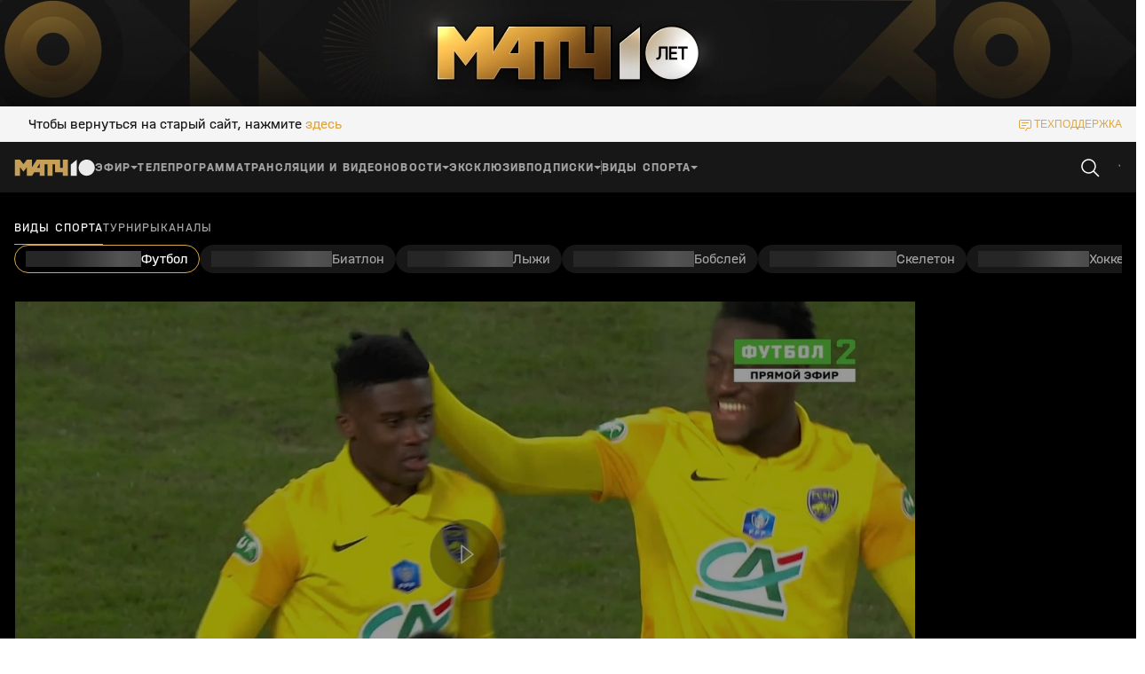

--- FILE ---
content_type: text/html; charset=utf-8
request_url: https://matchtv.ru/football/Coupe_de_France/matchtvvideo_NI1311633_clip_Sosho___Sent_Etjen_10_Kris_Bedja
body_size: 71600
content:
<!DOCTYPE html><html lang="ru"><head><meta charSet="utf-8"/><meta name="viewport" content="width=device-width, initial-scale=1"/><link rel="stylesheet" href="https://cdn-frontend.matchtv.ru/_next/static/chunks/583ff226e3e87da5.css" data-precedence="next"/><link rel="stylesheet" href="https://cdn-frontend.matchtv.ru/_next/static/chunks/45e77738c20ba124.css" data-precedence="next"/><link rel="stylesheet" href="https://cdn-frontend.matchtv.ru/_next/static/chunks/c08f17c02384098e.css" data-precedence="next"/><link rel="stylesheet" href="https://cdn-frontend.matchtv.ru/_next/static/chunks/0d0676e2b44d8f6b.css" data-precedence="next"/><link rel="stylesheet" href="https://cdn-frontend.matchtv.ru/_next/static/chunks/3eaed5dd3cd71bd9.css" data-precedence="next"/><link rel="stylesheet" href="https://cdn-frontend.matchtv.ru/_next/static/chunks/3ba3398d5f56d192.css" data-precedence="next"/><link rel="stylesheet" href="https://cdn-frontend.matchtv.ru/_next/static/chunks/c989a7dcab687001.css" data-precedence="next"/><link rel="stylesheet" href="https://cdn-frontend.matchtv.ru/_next/static/chunks/c85783120bb299ae.css" data-precedence="next"/><link rel="stylesheet" href="https://cdn-frontend.matchtv.ru/_next/static/chunks/2748dc4bd9519bba.css" data-precedence="next"/><link rel="stylesheet" href="https://cdn-frontend.matchtv.ru/_next/static/chunks/edde482493609b96.css" data-precedence="next"/><link rel="stylesheet" href="https://cdn-frontend.matchtv.ru/_next/static/chunks/8bde1119c37976d2.css" data-precedence="next"/><link rel="stylesheet" href="https://cdn-frontend.matchtv.ru/_next/static/chunks/33f4fe7a99b52f7e.css" data-precedence="next"/><link rel="stylesheet" href="https://cdn-frontend.matchtv.ru/_next/static/chunks/3cf71ad22f65b9d5.css" data-precedence="next"/><link rel="stylesheet" href="https://cdn-frontend.matchtv.ru/_next/static/chunks/e176f261ea76a7a9.css" data-precedence="next"/><link rel="stylesheet" href="https://cdn-frontend.matchtv.ru/_next/static/chunks/62aa3be6454dec77.css" data-precedence="next"/><link rel="stylesheet" href="https://cdn-frontend.matchtv.ru/_next/static/chunks/8d079c5fe40d943c.css" data-precedence="next"/><link rel="stylesheet" href="https://cdn-frontend.matchtv.ru/_next/static/chunks/d3f57c22048f8ed6.css" data-precedence="next"/><link rel="stylesheet" href="https://cdn-frontend.matchtv.ru/_next/static/chunks/b91ed3b4ce7162ed.css" data-precedence="next"/><link rel="stylesheet" href="https://cdn-frontend.matchtv.ru/_next/static/chunks/a792e75ed08a1e95.css" data-precedence="next"/><link rel="stylesheet" href="https://cdn-frontend.matchtv.ru/_next/static/chunks/7ac86af5fba5570b.css" data-precedence="next"/><link rel="stylesheet" href="https://cdn-frontend.matchtv.ru/_next/static/chunks/698b58ae06022659.css" data-precedence="next"/><link rel="stylesheet" href="https://cdn-frontend.matchtv.ru/_next/static/chunks/866d7f1ea4ac7aad.css" data-precedence="next"/><link rel="stylesheet" href="https://cdn-frontend.matchtv.ru/_next/static/chunks/31112eee33d02467.css" data-precedence="next"/><link rel="stylesheet" href="https://cdn-frontend.matchtv.ru/_next/static/chunks/2841dcca2c7e3a9c.css" data-precedence="next"/><link rel="stylesheet" href="https://cdn-frontend.matchtv.ru/_next/static/chunks/c4e21b794472b4bb.css" data-precedence="next"/><link rel="stylesheet" href="https://cdn-frontend.matchtv.ru/_next/static/chunks/430ed8a267226b2a.css" data-precedence="next"/><link rel="stylesheet" href="https://cdn-frontend.matchtv.ru/_next/static/chunks/1f4ac228b46caeea.css" data-precedence="next"/><link rel="stylesheet" href="https://cdn-frontend.matchtv.ru/_next/static/chunks/77389cc8d9cad5ce.css" data-precedence="next"/><link rel="stylesheet" href="https://cdn-frontend.matchtv.ru/_next/static/chunks/cecb04dc7034aff8.css" data-precedence="next"/><link rel="stylesheet" href="https://cdn-frontend.matchtv.ru/_next/static/chunks/b5e45df87f48b298.css" data-precedence="next"/><link rel="stylesheet" href="https://cdn-frontend.matchtv.ru/_next/static/chunks/ddddc064d790733e.css" data-precedence="next"/><link rel="stylesheet" href="https://cdn-frontend.matchtv.ru/_next/static/chunks/ed406d881fcfecc0.css" data-precedence="next"/><link rel="stylesheet" href="https://cdn-frontend.matchtv.ru/_next/static/chunks/940b09c3f8c16537.css" data-precedence="next"/><link rel="stylesheet" href="https://cdn-frontend.matchtv.ru/_next/static/chunks/d7541c367e67e6fe.css" data-precedence="next"/><link rel="stylesheet" href="https://cdn-frontend.matchtv.ru/_next/static/chunks/3a0431ce2b6d2248.css" data-precedence="next"/><link rel="stylesheet" href="https://cdn-frontend.matchtv.ru/_next/static/chunks/b505e14c3e11bb24.css" data-precedence="next"/><link rel="stylesheet" href="https://cdn-frontend.matchtv.ru/_next/static/chunks/fbdd5132cd6b2cc6.css" data-precedence="next"/><link rel="stylesheet" href="https://cdn-frontend.matchtv.ru/_next/static/chunks/10783ea8c734f70a.css" data-precedence="next"/><link rel="stylesheet" href="https://cdn-frontend.matchtv.ru/_next/static/chunks/811f6207ad595fdf.css" data-precedence="next"/><link rel="stylesheet" href="https://cdn-frontend.matchtv.ru/_next/static/chunks/84e64d90736e762d.css" data-precedence="next"/><link rel="stylesheet" href="https://cdn-frontend.matchtv.ru/_next/static/chunks/1ca41923bb73dceb.css" data-precedence="next"/><link rel="stylesheet" href="https://cdn-frontend.matchtv.ru/_next/static/chunks/75f6327181e553d1.css" data-precedence="next"/><link rel="stylesheet" href="https://cdn-frontend.matchtv.ru/_next/static/chunks/7c7cd532f7d4c42f.css" data-precedence="next"/><link rel="stylesheet" href="https://cdn-frontend.matchtv.ru/_next/static/chunks/d43cc227fe044f8f.css" data-precedence="next"/><link rel="stylesheet" href="https://cdn-frontend.matchtv.ru/_next/static/chunks/3a987731b8b1b367.css" data-precedence="next"/><link rel="stylesheet" href="https://cdn-frontend.matchtv.ru/_next/static/chunks/19ddd25d839990f8.css" data-precedence="next"/><link rel="stylesheet" href="https://cdn-frontend.matchtv.ru/_next/static/chunks/1c523a9028ddc6a4.css" data-precedence="next"/><link rel="stylesheet" href="https://cdn-frontend.matchtv.ru/_next/static/chunks/524a632108081d96.css" data-precedence="next"/><link rel="stylesheet" href="https://cdn-frontend.matchtv.ru/_next/static/chunks/79f5fd22ce3706e9.css" data-precedence="next"/><link rel="stylesheet" href="https://cdn-frontend.matchtv.ru/_next/static/chunks/008e3982a6f6526a.css" data-precedence="next"/><link rel="stylesheet" href="https://cdn-frontend.matchtv.ru/_next/static/chunks/2ef05d56aa69d6f6.css" data-precedence="next"/><link rel="stylesheet" href="https://cdn-frontend.matchtv.ru/_next/static/chunks/a4456b72d05001f8.css" data-precedence="next"/><link rel="stylesheet" href="https://cdn-frontend.matchtv.ru/_next/static/chunks/97787888582fb91f.css" data-precedence="next"/><link rel="stylesheet" href="https://cdn-frontend.matchtv.ru/_next/static/chunks/b2a262d402e23069.css" data-precedence="next"/><link rel="stylesheet" href="https://cdn-frontend.matchtv.ru/_next/static/chunks/65a774725a9dad76.css" data-precedence="next"/><link rel="stylesheet" href="https://cdn-frontend.matchtv.ru/_next/static/chunks/c819ea5deb283809.css" data-precedence="next"/><link rel="stylesheet" href="https://cdn-frontend.matchtv.ru/_next/static/chunks/b3b3e0b821b78832.css" data-precedence="next"/><link rel="stylesheet" href="https://cdn-frontend.matchtv.ru/_next/static/chunks/f9441357fde86b37.css" data-precedence="next"/><link rel="stylesheet" href="https://cdn-frontend.matchtv.ru/_next/static/chunks/be084ef315c3f3ca.css" data-precedence="next"/><link rel="stylesheet" href="https://cdn-frontend.matchtv.ru/_next/static/chunks/8d785b275309ceab.css" data-precedence="next"/><link rel="stylesheet" href="https://cdn-frontend.matchtv.ru/_next/static/chunks/69d8e615ea5797c3.css" data-precedence="next"/><link rel="stylesheet" href="https://cdn-frontend.matchtv.ru/_next/static/chunks/d4fa686fe60b39a4.css" data-precedence="next"/><link rel="stylesheet" href="https://cdn-frontend.matchtv.ru/_next/static/chunks/0300aab7509ecc30.css" data-precedence="next"/><link rel="stylesheet" href="https://cdn-frontend.matchtv.ru/_next/static/chunks/4320d12197c3a1ef.css" data-precedence="next"/><link rel="stylesheet" href="https://cdn-frontend.matchtv.ru/_next/static/chunks/e131f4d655fb13bf.css" data-precedence="next"/><link rel="stylesheet" href="https://cdn-frontend.matchtv.ru/_next/static/chunks/4db7e181776bca75.css" data-precedence="next"/><link rel="stylesheet" href="https://cdn-frontend.matchtv.ru/_next/static/chunks/62f3a777c173e57f.css" data-precedence="next"/><link rel="stylesheet" href="https://cdn-frontend.matchtv.ru/_next/static/chunks/25ad3dc0f6e75fdd.css" data-precedence="next"/><link rel="stylesheet" href="https://cdn-frontend.matchtv.ru/_next/static/chunks/dba401f6ed25bf22.css" data-precedence="next"/><link rel="stylesheet" href="https://cdn-frontend.matchtv.ru/_next/static/chunks/8dc39e6eb96045cb.css" data-precedence="next"/><link rel="stylesheet" href="https://cdn-frontend.matchtv.ru/_next/static/chunks/9595687f2fc917a4.css" data-precedence="next"/><link rel="stylesheet" href="https://cdn-frontend.matchtv.ru/_next/static/chunks/6ab3abf48b91da91.css" data-precedence="next"/><link rel="stylesheet" href="https://cdn-frontend.matchtv.ru/_next/static/chunks/c568621ec21cc9bc.css" data-precedence="next"/><link rel="stylesheet" href="https://cdn-frontend.matchtv.ru/_next/static/chunks/c5568bf0838a169b.css" data-precedence="next"/><link rel="stylesheet" href="https://cdn-frontend.matchtv.ru/_next/static/chunks/07ca24da8c0b0989.css" data-precedence="next"/><link rel="stylesheet" href="https://cdn-frontend.matchtv.ru/_next/static/chunks/6aa5d479a389847c.css" data-precedence="next"/><link rel="stylesheet" href="https://cdn-frontend.matchtv.ru/_next/static/chunks/9a47b057d43c9030.css" data-precedence="next"/><link rel="stylesheet" href="https://cdn-frontend.matchtv.ru/_next/static/chunks/0b82862198d4748c.css" data-precedence="next"/><link rel="stylesheet" href="https://cdn-frontend.matchtv.ru/_next/static/chunks/a594d789fd800068.css" data-precedence="next"/><link rel="stylesheet" href="https://cdn-frontend.matchtv.ru/_next/static/chunks/8d60bf0cb126421a.css" data-precedence="next"/><link rel="stylesheet" href="https://cdn-frontend.matchtv.ru/_next/static/chunks/4cbc8636e0892957.css" data-precedence="next"/><link rel="stylesheet" href="https://cdn-frontend.matchtv.ru/_next/static/chunks/ffb9d4b886c7eb6f.css" data-precedence="next"/><link rel="stylesheet" href="https://cdn-frontend.matchtv.ru/_next/static/chunks/b97e0879e54cebdb.css" data-precedence="next"/><link rel="stylesheet" href="https://cdn-frontend.matchtv.ru/_next/static/chunks/2062befd2cc3756f.css" data-precedence="next"/><link rel="stylesheet" href="https://cdn-frontend.matchtv.ru/_next/static/chunks/fdd18b05f831cab6.css" data-precedence="next"/><link rel="stylesheet" href="https://cdn-frontend.matchtv.ru/_next/static/chunks/9477dcb2cd50244e.css" data-precedence="next"/><link rel="stylesheet" href="https://cdn-frontend.matchtv.ru/_next/static/chunks/3e330f00785f7f32.css" data-precedence="next"/><link rel="stylesheet" href="https://cdn-frontend.matchtv.ru/_next/static/chunks/6cc003e5573eb02a.css" data-precedence="next"/><link rel="stylesheet" href="https://cdn-frontend.matchtv.ru/_next/static/chunks/09d93b9390486298.css" data-precedence="next"/><link rel="stylesheet" href="https://cdn-frontend.matchtv.ru/_next/static/chunks/44f8bb474b752cb3.css" data-precedence="next"/><link rel="preload" as="script" fetchPriority="low" href="https://cdn-frontend.matchtv.ru/_next/static/chunks/61296b80f8e10973.js"/><script src="https://cdn-frontend.matchtv.ru/_next/static/chunks/6ec95853648005fb.js" async=""></script><script src="https://cdn-frontend.matchtv.ru/_next/static/chunks/fc29836163e6aa36.js" async=""></script><script src="https://cdn-frontend.matchtv.ru/_next/static/chunks/c91b8ca43e566110.js" async=""></script><script src="https://cdn-frontend.matchtv.ru/_next/static/chunks/739fbed2f145ac82.js" async=""></script><script src="https://cdn-frontend.matchtv.ru/_next/static/chunks/turbopack-7ca8a03d39852c6f.js" async=""></script><script src="https://cdn-frontend.matchtv.ru/_next/static/chunks/aafb71e623d2cc2b.js" async=""></script><script src="https://cdn-frontend.matchtv.ru/_next/static/chunks/3166e99f6dec99b7.js" async=""></script><script src="https://cdn-frontend.matchtv.ru/_next/static/chunks/65987582d738a00c.js" async=""></script><script src="https://cdn-frontend.matchtv.ru/_next/static/chunks/e1a5f644af03733c.js" async=""></script><script src="https://cdn-frontend.matchtv.ru/_next/static/chunks/4b6de6483dee560d.js" async=""></script><script src="https://cdn-frontend.matchtv.ru/_next/static/chunks/0497d71e52f28d6a.js" async=""></script><script src="https://cdn-frontend.matchtv.ru/_next/static/chunks/020e9d05df7d80da.js" async=""></script><script src="https://cdn-frontend.matchtv.ru/_next/static/chunks/591414fc0d8c1fd7.js" async=""></script><script src="https://cdn-frontend.matchtv.ru/_next/static/chunks/783702dff5922670.js" async=""></script><script src="https://cdn-frontend.matchtv.ru/_next/static/chunks/45dec6bf90bc00d0.js" async=""></script><script src="https://cdn-frontend.matchtv.ru/_next/static/chunks/c4c8e5fd69e10c52.js" async=""></script><script src="https://cdn-frontend.matchtv.ru/_next/static/chunks/b0055e9e9efd2c5e.js" async=""></script><script src="https://cdn-frontend.matchtv.ru/_next/static/chunks/673e2f4e2b9480ce.js" async=""></script><script src="https://cdn-frontend.matchtv.ru/_next/static/chunks/627eafd99d99eb8e.js" async=""></script><script src="https://cdn-frontend.matchtv.ru/_next/static/chunks/c6cef5ddc5504839.js" async=""></script><script src="https://cdn-frontend.matchtv.ru/_next/static/chunks/38a8036ed3ce6c67.js" async=""></script><script src="https://cdn-frontend.matchtv.ru/_next/static/chunks/840dc711e5002382.js" async=""></script><script src="https://cdn-frontend.matchtv.ru/_next/static/chunks/dd6e5157956d41de.js" async=""></script><script src="https://cdn-frontend.matchtv.ru/_next/static/chunks/17e10bd606096f25.js" async=""></script><script src="https://cdn-frontend.matchtv.ru/_next/static/chunks/8ab5a895b46c8e83.js" async=""></script><script src="https://cdn-frontend.matchtv.ru/_next/static/chunks/8284f08632c0a6e2.js" async=""></script><script src="https://cdn-frontend.matchtv.ru/_next/static/chunks/bbf3fa7f25f1e05f.js" async=""></script><script src="https://cdn-frontend.matchtv.ru/_next/static/chunks/ff73c0701057eee7.js" async=""></script><script src="https://cdn-frontend.matchtv.ru/_next/static/chunks/5b4c98c0b2211fc3.js" async=""></script><script src="https://cdn-frontend.matchtv.ru/_next/static/chunks/1e59abc22438e072.js" async=""></script><script src="https://cdn-frontend.matchtv.ru/_next/static/chunks/89369f89455b9cc3.js" async=""></script><script src="https://cdn-frontend.matchtv.ru/_next/static/chunks/404e548715e11952.js" async=""></script><link rel="preload" href="https://cdn-frontend.matchtv.ru/_next/static/chunks/0e7288887b9ac62a.css" as="style"/><link rel="preload" href="https://cdn-frontend.matchtv.ru/_next/static/chunks/7b825ba65f306b93.css" as="style"/><link rel="preload" href="https://www.googletagmanager.com/gtm.js?id=GTM-MV2QT8WM" as="script"/><link rel="preload" href="https://mc.yandex.ru/metrika/tag.js" as="script"/><link rel="preload" href="https://cdn-frontend.matchtv.ru/js/vendor/yandex-sdk-suggest-token.c684e50d.js" as="script"/><link rel="preload" href="https://cdn-frontend.matchtv.ru/js/vendor/yandex-sdk-suggest.be7d5d1e.js" as="script"/><link rel="preload" href="https://cdn-frontend.matchtv.ru/js/vendor/matchtv-stats.3d01b9c3.js" as="script"/><meta name="theme-color" content="#ffffff"/><link href="https://cdn-frontend.matchtv.ru/safari-pinned-tab.svg" rel="mask-icon"/><link href="https://cdn-frontend.matchtv.ru/fonts/halvarEngschrift/halvarEngschriftBold.woff2" rel="preload" as="font" type="font/woff2" crossorigin="anonymous"/><link href="https://cdn-frontend.matchtv.ru/fonts/halvarEngschrift/halvarEngschriftRegular.woff2" rel="preload" as="font" type="font/woff2" crossorigin="anonymous"/><link href="https://cdn-frontend.matchtv.ru/fonts/halvarMittelschrift/halvarMittelschriftRegular.woff2" rel="preload" as="font" type="font/woff2" crossorigin="anonymous"/><link href="https://cdn-frontend.matchtv.ru/fonts/halvarMittelschrift/halvarMittelschriftMedium.woff2" rel="preload" as="font" type="font/woff2" crossorigin="anonymous"/><link href="https://cdn-frontend.matchtv.ru/fonts/halvarMittelschrift/halvarMittelschriftBold.woff2" rel="preload" as="font" type="font/woff2" crossorigin="anonymous"/><link href="https://cdn-frontend.matchtv.ru/fonts/halvarBreitschrift/halvarBreitschriftExtraBold.woff2" rel="preload" as="font" type="font/woff2" crossorigin="anonymous"/><link href="https://cdn-frontend.matchtv.ru/fonts/halvarBreitschrift/halvarBreitschriftRegular.woff2" rel="preload" as="font" type="font/woff2" crossorigin="anonymous"/><script src="https://cdn-frontend.matchtv.ru/_next/static/chunks/a6dad97d9634a72d.js" noModule=""></script></head><body><div hidden=""><!--$?--><template id="B:0"></template><!--/$--></div><div id="__next"><div class="e-analytics"><script>(self.__next_s=self.__next_s||[]).push(["https://www.googletagmanager.com/gtm.js?id=GTM-MV2QT8WM",{"async":true}])</script><script>(self.__next_s=self.__next_s||[]).push(["https://mc.yandex.ru/metrika/tag.js",{"async":true}])</script></div><noscript><iframe class="e-analytics-gtm-noscript" src="https://www.googletagmanager.com/ns.html?id=GTM-MV2QT8WM"></iframe></noscript><div class="e-ten-years-branding-desktop-block__wrapper"><div class="e-ten-years-branding-desktop-block__indent"></div><div class="e-ad-base-block e-ten-years-branding-desktop-block" id="TEN_YEARS_BRANDING"></div></div><!--$?--><template id="B:1"></template><!--/$--><div id="modal-portal"></div><div id="notification-portal"></div><div id="context-menu-portal"></div><div id="fixed-widget-portal"></div><!--&--><!--&--><!--$?--><template id="B:2"></template><div class="flex flex--display-block flex--direction-horizontal flex--align-items-center flex--justify-content-center a-container-loader-wrapper p-default-layout--full-screen-max-d-height color color--background-color--basic-white"><div class="flex flex--display-block flex--direction-horizontal flex--align-items-center flex--justify-content-center a-loader a-loader--size-default a-container-loader"><div class="flex flex--display-block flex--direction-horizontal flex--align-items-center flex--justify-content-center a-loader__wrapper"><svg stroke="none" viewBox="0 0 24 24" class="spinner-icon__wrapper a-loader__spinner-icon-wrapper"><circle cx="12" cy="12" r="9.5" fill="none" stroke-linecap="round" stroke="currentColor" stroke-width="1" stroke-dasharray="42px 150px" stroke-dashoffset="-16px" class="spinner-icon__circle a-loader__spinner-icon-circle color color--stroke-color--basic-gold"></circle></svg></div></div></div><!--/$--><!--$?--><template id="B:3"></template><!--/$--><!--/&--><!--/&--></div><script>requestAnimationFrame(function(){$RT=performance.now()});</script><script src="https://cdn-frontend.matchtv.ru/_next/static/chunks/61296b80f8e10973.js" id="_R_" async=""></script><script>(self.__next_f=self.__next_f||[]).push([0])</script><meta name="sentry-trace" content="26788cb685b37672bbf9e83070997e9d-e7cebb689aa8f700-0"/><meta name="baggage" content="sentry-environment=match-tv-prod,sentry-release=24.3,sentry-public_key=5cf2479d5c204d28b873e48b5fe95bcf,sentry-trace_id=26788cb685b37672bbf9e83070997e9d,sentry-sampled=false,sentry-sample_rand=0.8893871497386052,sentry-sample_rate=0.1"/><script src="https://cdn-frontend.matchtv.ru/_next/static/chunks/a6dad97d9634a72d.js" noModule=""></script><div hidden id="S:1"></div><script>$RB=[];$RV=function(a){$RT=performance.now();for(var b=0;b<a.length;b+=2){var c=a[b],e=a[b+1];null!==e.parentNode&&e.parentNode.removeChild(e);var f=c.parentNode;if(f){var g=c.previousSibling,h=0;do{if(c&&8===c.nodeType){var d=c.data;if("/$"===d||"/&"===d)if(0===h)break;else h--;else"$"!==d&&"$?"!==d&&"$~"!==d&&"$!"!==d&&"&"!==d||h++}d=c.nextSibling;f.removeChild(c);c=d}while(c);for(;e.firstChild;)f.insertBefore(e.firstChild,c);g.data="$";g._reactRetry&&requestAnimationFrame(g._reactRetry)}}a.length=0};
$RC=function(a,b){if(b=document.getElementById(b))(a=document.getElementById(a))?(a.previousSibling.data="$~",$RB.push(a,b),2===$RB.length&&("number"!==typeof $RT?requestAnimationFrame($RV.bind(null,$RB)):(a=performance.now(),setTimeout($RV.bind(null,$RB),2300>a&&2E3<a?2300-a:$RT+300-a)))):b.parentNode.removeChild(b)};$RC("B:1","S:1")</script><script>self.__next_f.push([1,"1:\"$Sreact.fragment\"\ne:I[563491,[\"https://cdn-frontend.matchtv.ru/_next/static/chunks/aafb71e623d2cc2b.js\",\"https://cdn-frontend.matchtv.ru/_next/static/chunks/3166e99f6dec99b7.js\",\"https://cdn-frontend.matchtv.ru/_next/static/chunks/65987582d738a00c.js\",\"https://cdn-frontend.matchtv.ru/_next/static/chunks/e1a5f644af03733c.js\",\"https://cdn-frontend.matchtv.ru/_next/static/chunks/4b6de6483dee560d.js\",\"https://cdn-frontend.matchtv.ru/_next/static/chunks/0497d71e52f28d6a.js\",\"https://cdn-frontend.matchtv.ru/_next/static/chunks/020e9d05df7d80da.js\"],\"default\"]\n23:I[339756,[\"https://cdn-frontend.matchtv.ru/_next/static/chunks/aafb71e623d2cc2b.js\",\"https://cdn-frontend.matchtv.ru/_next/static/chunks/3166e99f6dec99b7.js\",\"https://cdn-frontend.matchtv.ru/_next/static/chunks/65987582d738a00c.js\",\"https://cdn-frontend.matchtv.ru/_next/static/chunks/e1a5f644af03733c.js\",\"https://cdn-frontend.matchtv.ru/_next/static/chunks/4b6de6483dee560d.js\",\"https://cdn-frontend.matchtv.ru/_next/static/chunks/0497d71e52f28d6a.js\",\"https://cdn-frontend.matchtv.ru/_next/static/chunks/020e9d05df7d80da.js\"],\"default\"]\n24:I[837457,[\"https://cdn-frontend.matchtv.ru/_next/static/chunks/aafb71e623d2cc2b.js\",\"https://cdn-frontend.matchtv.ru/_next/static/chunks/3166e99f6dec99b7.js\",\"https://cdn-frontend.matchtv.ru/_next/static/chunks/65987582d738a00c.js\",\"https://cdn-frontend.matchtv.ru/_next/static/chunks/e1a5f644af03733c.js\",\"https://cdn-frontend.matchtv.ru/_next/static/chunks/4b6de6483dee560d.js\",\"https://cdn-frontend.matchtv.ru/_next/static/chunks/0497d71e52f28d6a.js\",\"https://cdn-frontend.matchtv.ru/_next/static/chunks/020e9d05df7d80da.js\"],\"default\"]\n25:\"$Sreact.suspense\"\n"])</script><script>self.__next_f.push([1,"26:I[271592,[\"https://cdn-frontend.matchtv.ru/_next/static/chunks/591414fc0d8c1fd7.js\",\"https://cdn-frontend.matchtv.ru/_next/static/chunks/783702dff5922670.js\",\"https://cdn-frontend.matchtv.ru/_next/static/chunks/45dec6bf90bc00d0.js\",\"https://cdn-frontend.matchtv.ru/_next/static/chunks/c4c8e5fd69e10c52.js\",\"https://cdn-frontend.matchtv.ru/_next/static/chunks/b0055e9e9efd2c5e.js\",\"https://cdn-frontend.matchtv.ru/_next/static/chunks/673e2f4e2b9480ce.js\",\"https://cdn-frontend.matchtv.ru/_next/static/chunks/627eafd99d99eb8e.js\",\"https://cdn-frontend.matchtv.ru/_next/static/chunks/c6cef5ddc5504839.js\",\"https://cdn-frontend.matchtv.ru/_next/static/chunks/65987582d738a00c.js\",\"https://cdn-frontend.matchtv.ru/_next/static/chunks/38a8036ed3ce6c67.js\",\"https://cdn-frontend.matchtv.ru/_next/static/chunks/840dc711e5002382.js\",\"https://cdn-frontend.matchtv.ru/_next/static/chunks/dd6e5157956d41de.js\",\"https://cdn-frontend.matchtv.ru/_next/static/chunks/17e10bd606096f25.js\",\"https://cdn-frontend.matchtv.ru/_next/static/chunks/8ab5a895b46c8e83.js\",\"https://cdn-frontend.matchtv.ru/_next/static/chunks/8284f08632c0a6e2.js\",\"https://cdn-frontend.matchtv.ru/_next/static/chunks/bbf3fa7f25f1e05f.js\",\"https://cdn-frontend.matchtv.ru/_next/static/chunks/ff73c0701057eee7.js\",\"https://cdn-frontend.matchtv.ru/_next/static/chunks/5b4c98c0b2211fc3.js\",\"https://cdn-frontend.matchtv.ru/_next/static/chunks/1e59abc22438e072.js\"],\"Flex\"]\n"])</script><script>self.__next_f.push([1,"63:I[897367,[\"https://cdn-frontend.matchtv.ru/_next/static/chunks/aafb71e623d2cc2b.js\",\"https://cdn-frontend.matchtv.ru/_next/static/chunks/3166e99f6dec99b7.js\",\"https://cdn-frontend.matchtv.ru/_next/static/chunks/65987582d738a00c.js\",\"https://cdn-frontend.matchtv.ru/_next/static/chunks/e1a5f644af03733c.js\",\"https://cdn-frontend.matchtv.ru/_next/static/chunks/4b6de6483dee560d.js\",\"https://cdn-frontend.matchtv.ru/_next/static/chunks/0497d71e52f28d6a.js\",\"https://cdn-frontend.matchtv.ru/_next/static/chunks/020e9d05df7d80da.js\"],\"ViewportBoundary\"]\n65:I[897367,[\"https://cdn-frontend.matchtv.ru/_next/static/chunks/aafb71e623d2cc2b.js\",\"https://cdn-frontend.matchtv.ru/_next/static/chunks/3166e99f6dec99b7.js\",\"https://cdn-frontend.matchtv.ru/_next/static/chunks/65987582d738a00c.js\",\"https://cdn-frontend.matchtv.ru/_next/static/chunks/e1a5f644af03733c.js\",\"https://cdn-frontend.matchtv.ru/_next/static/chunks/4b6de6483dee560d.js\",\"https://cdn-frontend.matchtv.ru/_next/static/chunks/0497d71e52f28d6a.js\",\"https://cdn-frontend.matchtv.ru/_next/static/chunks/020e9d05df7d80da.js\"],\"MetadataBoundary\"]\n67:I[897367,[\"https://cdn-frontend.matchtv.ru/_next/static/chunks/aafb71e623d2cc2b.js\",\"https://cdn-frontend.matchtv.ru/_next/static/chunks/3166e99f6dec99b7.js\",\"https://cdn-frontend.matchtv.ru/_next/static/chunks/65987582d738a00c.js\",\"https://cdn-frontend.matchtv.ru/_next/static/chunks/e1a5f644af03733c.js\",\"https://cdn-frontend.matchtv.ru/_next/static/chunks/4b6de6483dee560d.js\",\"https://cdn-frontend.matchtv.ru/_next/static/chunks/0497d71e52f28d6a.js\",\"https://cdn-frontend.matchtv.ru/_next/static/chunks/020e9d05df7d80da.js\"],\"OutletBoundary\"]\n69:I[700642,[\"https://cdn-frontend.matchtv.ru/_next/static/chunks/591414fc0d8c1fd7.js\",\"https://cdn-frontend.matchtv.ru/_next/static/chunks/783702dff5922670.js\",\"https://cdn-frontend.matchtv.ru/_next/static/chunks/45dec6bf90bc00d0.js\",\"https://cdn-frontend.matchtv.ru/_next/static/chunks/c4c8e5fd69e10c52.js\",\"https://cdn-frontend.matchtv.ru/_next/static/chunks/b0055e9e9efd2c5e.js\",\"https://cdn-frontend.matchtv.ru/_next/static/chunks/673e2f4e2b9480ce.js\",\"https://cdn-frontend.matchtv.ru/_next/static/chunks/627eafd99d99eb8e.js\"],\"PDefaultLayoutStoreControllerProvider\"]\n6a:I[439643,[\"https://cdn-frontend.matchtv.ru/_next/static/chunks/591414fc0d8c1fd7.js\",\"https://cdn-frontend.matchtv.ru/_next/static/chunks/783702dff5922670.js\",\"https://cdn-frontend.matchtv.ru/_next/static/chunks/45dec6bf90bc00d0.js\",\"https://cdn-frontend.matchtv.ru/_next/static/chunks/c4c8e5fd69e10c52.js\",\"https://cdn-frontend.matchtv.ru/_next/static/chunks/b0055e9e9efd2c5e.js\",\"https://cdn-frontend.matchtv.ru/_next/static/chunks/673e2f4e2b9480ce.js\",\"https://cdn-frontend.matchtv.ru/_next/static/chunks/627eafd99d99eb8e.js\"],\"DeviceInfoStoreControllerProvider\"]\n6b:I[393950,[\"https://cdn-frontend.matchtv.ru/_next/static/chunks/591414fc0d8c1fd7.js\",\"https://cdn-frontend.matchtv.ru/_next/static/chunks/783702dff5922670.js\",\"https://cdn-frontend.matchtv.ru/_next/static/chunks/45dec6bf90bc00d0.js\",\"https://cdn-frontend.matchtv.ru/_next/static/chunks/c4c8e5fd69e10c52.js\",\"https://cdn-frontend.matchtv.ru/_next/static/chunks/b0055e9e9efd2c5e.js\",\"https://cdn-frontend.matchtv.ru/_next/static/chunks/673e2f4e2b9480ce.js\",\"https://cdn-frontend.matchtv.ru/_next/static/chunks/627eafd99d99eb8e.js\"],\"NotificationDefaultStoreControllerProvider\"]\n6c:I[256999,[\"https://cdn-frontend.matchtv.ru/_next/static/chunks/591414fc0d8c1fd7.js\",\"https://cdn-frontend.matchtv.ru/_next/static/chunks/783702dff5922670.js\",\"https://cdn-frontend.matchtv.ru/_next/static/chunks/45dec6bf90bc00d0.js\",\"https://cdn-frontend.matchtv.ru/_next/static/chunks/c4c8e5fd69e10c52.js\",\"https://cdn-frontend.matchtv.ru/_next/static/chunks/b0055e9e9efd2c5e.js\",\"https://cdn-frontend.matchtv.ru/_next/static/chunks/673e2f4e2b9480ce.js\",\"https://cdn-frontend.matchtv.ru/_next/static/chunks/627eafd99d99eb8e.js\"],\"ModalsStoreControllerProvider\"]\n6d:I[649800,[\"https://cdn-frontend.matchtv.ru/_next/static/chunks/591414fc0d8c1fd7.js\",\"https://cdn-frontend.matchtv.ru/_next/static/chunks/783702dff5922670."])</script><script>self.__next_f.push([1,"js\",\"https://cdn-frontend.matchtv.ru/_next/static/chunks/45dec6bf90bc00d0.js\",\"https://cdn-frontend.matchtv.ru/_next/static/chunks/c4c8e5fd69e10c52.js\",\"https://cdn-frontend.matchtv.ru/_next/static/chunks/b0055e9e9efd2c5e.js\",\"https://cdn-frontend.matchtv.ru/_next/static/chunks/673e2f4e2b9480ce.js\",\"https://cdn-frontend.matchtv.ru/_next/static/chunks/627eafd99d99eb8e.js\"],\"EUserStoreControllerProvider\"]\n6e:I[584158,[\"https://cdn-frontend.matchtv.ru/_next/static/chunks/591414fc0d8c1fd7.js\",\"https://cdn-frontend.matchtv.ru/_next/static/chunks/783702dff5922670.js\",\"https://cdn-frontend.matchtv.ru/_next/static/chunks/45dec6bf90bc00d0.js\",\"https://cdn-frontend.matchtv.ru/_next/static/chunks/c4c8e5fd69e10c52.js\",\"https://cdn-frontend.matchtv.ru/_next/static/chunks/b0055e9e9efd2c5e.js\",\"https://cdn-frontend.matchtv.ru/_next/static/chunks/673e2f4e2b9480ce.js\",\"https://cdn-frontend.matchtv.ru/_next/static/chunks/627eafd99d99eb8e.js\"],\"EAdStoreControllerProvider\"]\n6f:I[202873,[\"https://cdn-frontend.matchtv.ru/_next/static/chunks/591414fc0d8c1fd7.js\",\"https://cdn-frontend.matchtv.ru/_next/static/chunks/783702dff5922670.js\",\"https://cdn-frontend.matchtv.ru/_next/static/chunks/45dec6bf90bc00d0.js\",\"https://cdn-frontend.matchtv.ru/_next/static/chunks/c4c8e5fd69e10c52.js\",\"https://cdn-frontend.matchtv.ru/_next/static/chunks/b0055e9e9efd2c5e.js\",\"https://cdn-frontend.matchtv.ru/_next/static/chunks/673e2f4e2b9480ce.js\",\"https://cdn-frontend.matchtv.ru/_next/static/chunks/627eafd99d99eb8e.js\"],\"ESettingsStoreControllerProvider\"]\n70:I[681882,[\"https://cdn-frontend.matchtv.ru/_next/static/chunks/591414fc0d8c1fd7.js\",\"https://cdn-frontend.matchtv.ru/_next/static/chunks/783702dff5922670.js\",\"https://cdn-frontend.matchtv.ru/_next/static/chunks/45dec6bf90bc00d0.js\",\"https://cdn-frontend.matchtv.ru/_next/static/chunks/c4c8e5fd69e10c52.js\",\"https://cdn-frontend.matchtv.ru/_next/static/chunks/b0055e9e9efd2c5e.js\",\"https://cdn-frontend.matchtv.ru/_next/static/chunks/673e2f4e2b9480ce.js\",\"https://cdn-frontend.matchtv.ru/_next/static/chunks/627eafd99d99eb8e.js\"],\"EMenuStoreControllerProvider\"]\n72:I[839133,[\"https://cdn-frontend.matchtv.ru/_next/static/chunks/591414fc0d8c1fd7.js\",\"https://cdn-frontend.matchtv.ru/_next/static/chunks/783702dff5922670.js\",\"https://cdn-frontend.matchtv.ru/_next/static/chunks/45dec6bf90bc00d0.js\",\"https://cdn-frontend.matchtv.ru/_next/static/chunks/c4c8e5fd69e10c52.js\",\"https://cdn-frontend.matchtv.ru/_next/static/chunks/b0055e9e9efd2c5e.js\",\"https://cdn-frontend.matchtv.ru/_next/static/chunks/673e2f4e2b9480ce.js\",\"https://cdn-frontend.matchtv.ru/_next/static/chunks/627eafd99d99eb8e.js\"],\"FooterStoreControllerProvider\"]\n73:I[235041,[\"https://cdn-frontend.matchtv.ru/_next/static/chunks/591414fc0d8c1fd7.js\",\"https://cdn-frontend.matchtv.ru/_next/static/chunks/783702dff5922670.js\",\"https://cdn-frontend.matchtv.ru/_next/static/chunks/45dec6bf90bc00d0.js\",\"https://cdn-frontend.matchtv.ru/_next/static/chunks/c4c8e5fd69e10c52.js\",\"https://cdn-frontend.matchtv.ru/_next/static/chunks/b0055e9e9efd2c5e.js\",\"https://cdn-frontend.matchtv.ru/_next/static/chunks/673e2f4e2b9480ce.js\",\"https://cdn-frontend.matchtv.ru/_next/static/chunks/627eafd99d99eb8e.js\"],\"AppInitHooks\"]\n74:I[490739,[\"https://cdn-frontend.matchtv.ru/_next/static/chunks/591414fc0d8c1fd7.js\",\"https://cdn-frontend.matchtv.ru/_next/static/chunks/783702dff5922670.js\",\"https://cdn-frontend.matchtv.ru/_next/static/chunks/45dec6bf90bc00d0.js\",\"https://cdn-frontend.matchtv.ru/_next/static/chunks/c4c8e5fd69e10c52.js\",\"https://cdn-frontend.matchtv.ru/_next/static/chunks/b0055e9e9efd2c5e.js\",\"https://cdn-frontend.matchtv.ru/_next/static/chunks/673e2f4e2b9480ce.js\",\"https://cdn-frontend.matchtv.ru/_next/static/chunks/627eafd99d99eb8e.js\"],\"EAnalyticsScripts\"]\n76:I[820310,[\"https://cdn-frontend.matchtv.ru/_next/static/chunks/591414fc0d8c1fd7.js\",\"https://cdn-frontend.matchtv.ru/_next/static/chunks/783702dff5922670.js\",\"https://cdn-frontend.matchtv.ru/_next/static/chunks/45dec6bf90bc00d0.js\",\"https://cdn-frontend.matchtv.ru/_next/static/chunks/c4c8e5fd69e10c52.js\",\"https://cdn-fronten"])</script><script>self.__next_f.push([1,"d.matchtv.ru/_next/static/chunks/b0055e9e9efd2c5e.js\",\"https://cdn-frontend.matchtv.ru/_next/static/chunks/673e2f4e2b9480ce.js\",\"https://cdn-frontend.matchtv.ru/_next/static/chunks/627eafd99d99eb8e.js\"],\"ETenYearsBrandingDesktopBlock\"]\n77:I[48840,[\"https://cdn-frontend.matchtv.ru/_next/static/chunks/591414fc0d8c1fd7.js\",\"https://cdn-frontend.matchtv.ru/_next/static/chunks/783702dff5922670.js\",\"https://cdn-frontend.matchtv.ru/_next/static/chunks/45dec6bf90bc00d0.js\",\"https://cdn-frontend.matchtv.ru/_next/static/chunks/c4c8e5fd69e10c52.js\",\"https://cdn-frontend.matchtv.ru/_next/static/chunks/b0055e9e9efd2c5e.js\",\"https://cdn-frontend.matchtv.ru/_next/static/chunks/673e2f4e2b9480ce.js\",\"https://cdn-frontend.matchtv.ru/_next/static/chunks/627eafd99d99eb8e.js\"],\"EAdBrandingDesktopBlock\"]\n78:I[603886,[\"https://cdn-frontend.matchtv.ru/_next/static/chunks/591414fc0d8c1fd7.js\",\"https://cdn-frontend.matchtv.ru/_next/static/chunks/783702dff5922670.js\",\"https://cdn-frontend.matchtv.ru/_next/static/chunks/45dec6bf90bc00d0.js\",\"https://cdn-frontend.matchtv.ru/_next/static/chunks/c4c8e5fd69e10c52.js\",\"https://cdn-frontend.matchtv.ru/_next/static/chunks/b0055e9e9efd2c5e.js\",\"https://cdn-frontend.matchtv.ru/_next/static/chunks/673e2f4e2b9480ce.js\",\"https://cdn-frontend.matchtv.ru/_next/static/chunks/627eafd99d99eb8e.js\"],\"RouteChangeListener\"]\n79:I[296684,[\"https://cdn-frontend.matchtv.ru/_next/static/chunks/591414fc0d8c1fd7.js\",\"https://cdn-frontend.matchtv.ru/_next/static/chunks/783702dff5922670.js\",\"https://cdn-frontend.matchtv.ru/_next/static/chunks/45dec6bf90bc00d0.js\",\"https://cdn-frontend.matchtv.ru/_next/static/chunks/c4c8e5fd69e10c52.js\",\"https://cdn-frontend.matchtv.ru/_next/static/chunks/b0055e9e9efd2c5e.js\",\"https://cdn-frontend.matchtv.ru/_next/static/chunks/673e2f4e2b9480ce.js\",\"https://cdn-frontend.matchtv.ru/_next/static/chunks/627eafd99d99eb8e.js\"],\"FAuthorizationYandexSdk\"]\n7a:I[922814,[\"https://cdn-frontend.matchtv.ru/_next/static/chunks/591414fc0d8c1fd7.js\",\"https://cdn-frontend.matchtv.ru/_next/static/chunks/783702dff5922670.js\",\"https://cdn-frontend.matchtv.ru/_next/static/chunks/45dec6bf90bc00d0.js\",\"https://cdn-frontend.matchtv.ru/_next/static/chunks/c4c8e5fd69e10c52.js\",\"https://cdn-frontend.matchtv.ru/_next/static/chunks/b0055e9e9efd2c5e.js\",\"https://cdn-frontend.matchtv.ru/_next/static/chunks/673e2f4e2b9480ce.js\",\"https://cdn-frontend.matchtv.ru/_next/static/chunks/627eafd99d99eb8e.js\"],\"EAdScripts\"]\n7b:I[479520,[\"https://cdn-frontend.matchtv.ru/_next/static/chunks/591414fc0d8c1fd7.js\",\"https://cdn-frontend.matchtv.ru/_next/static/chunks/783702dff5922670.js\",\"https://cdn-frontend.matchtv.ru/_next/static/chunks/45dec6bf90bc00d0.js\",\"https://cdn-frontend.matchtv.ru/_next/static/chunks/c4c8e5fd69e10c52.js\",\"https://cdn-frontend.matchtv.ru/_next/static/chunks/b0055e9e9efd2c5e.js\",\"https://cdn-frontend.matchtv.ru/_next/static/chunks/673e2f4e2b9480ce.js\",\"https://cdn-frontend.matchtv.ru/_next/static/chunks/627eafd99d99eb8e.js\"],\"\"]\n7c:I[755559,[\"https://cdn-frontend.matchtv.ru/_next/static/chunks/591414fc0d8c1fd7.js\",\"https://cdn-frontend.matchtv.ru/_next/static/chunks/783702dff5922670.js\",\"https://cdn-frontend.matchtv.ru/_next/static/chunks/45dec6bf90bc00d0.js\",\"https://cdn-frontend.matchtv.ru/_next/static/chunks/c4c8e5fd69e10c52.js\",\"https://cdn-frontend.matchtv.ru/_next/static/chunks/b0055e9e9efd2c5e.js\",\"https://cdn-frontend.matchtv.ru/_next/static/chunks/673e2f4e2b9480ce.js\",\"https://cdn-frontend.matchtv.ru/_next/static/chunks/627eafd99d99eb8e.js\"],\"FAuthorizationPanel\"]\n7d:I[466787,[\"https://cdn-frontend.matchtv.ru/_next/static/chunks/591414fc0d8c1fd7.js\",\"https://cdn-frontend.matchtv.ru/_next/static/chunks/783702dff5922670.js\",\"https://cdn-frontend.matchtv.ru/_next/static/chunks/45dec6bf90bc00d0.js\",\"https://cdn-frontend.matchtv.ru/_next/static/chunks/c4c8e5fd69e10c52.js\",\"https://cdn-frontend.matchtv.ru/_next/static/chunks/b0055e9e9efd2c5e.js\",\"https://cdn-frontend.matchtv.ru/_next/static/chunks/673e2f4e2b9480ce.js\",\"https://cdn-frontend.matchtv.ru/_next/static/chunks/627eafd99d99eb8e.js\"],\"EFeedbackPanel\"]\n7"])</script><script>self.__next_f.push([1,"e:I[18533,[\"https://cdn-frontend.matchtv.ru/_next/static/chunks/591414fc0d8c1fd7.js\",\"https://cdn-frontend.matchtv.ru/_next/static/chunks/783702dff5922670.js\",\"https://cdn-frontend.matchtv.ru/_next/static/chunks/45dec6bf90bc00d0.js\",\"https://cdn-frontend.matchtv.ru/_next/static/chunks/c4c8e5fd69e10c52.js\",\"https://cdn-frontend.matchtv.ru/_next/static/chunks/b0055e9e9efd2c5e.js\",\"https://cdn-frontend.matchtv.ru/_next/static/chunks/673e2f4e2b9480ce.js\",\"https://cdn-frontend.matchtv.ru/_next/static/chunks/627eafd99d99eb8e.js\"],\"WSearchPanel\"]\n7f:I[543137,[\"https://cdn-frontend.matchtv.ru/_next/static/chunks/591414fc0d8c1fd7.js\",\"https://cdn-frontend.matchtv.ru/_next/static/chunks/783702dff5922670.js\",\"https://cdn-frontend.matchtv.ru/_next/static/chunks/45dec6bf90bc00d0.js\",\"https://cdn-frontend.matchtv.ru/_next/static/chunks/c4c8e5fd69e10c52.js\",\"https://cdn-frontend.matchtv.ru/_next/static/chunks/b0055e9e9efd2c5e.js\",\"https://cdn-frontend.matchtv.ru/_next/static/chunks/673e2f4e2b9480ce.js\",\"https://cdn-frontend.matchtv.ru/_next/static/chunks/627eafd99d99eb8e.js\"],\"default\"]\n80:I[573072,[\"https://cdn-frontend.matchtv.ru/_next/static/chunks/591414fc0d8c1fd7.js\",\"https://cdn-frontend.matchtv.ru/_next/static/chunks/783702dff5922670.js\",\"https://cdn-frontend.matchtv.ru/_next/static/chunks/45dec6bf90bc00d0.js\",\"https://cdn-frontend.matchtv.ru/_next/static/chunks/c4c8e5fd69e10c52.js\",\"https://cdn-frontend.matchtv.ru/_next/static/chunks/b0055e9e9efd2c5e.js\",\"https://cdn-frontend.matchtv.ru/_next/static/chunks/673e2f4e2b9480ce.js\",\"https://cdn-frontend.matchtv.ru/_next/static/chunks/627eafd99d99eb8e.js\"],\"WNotificationDefaultNotifications\"]\n81:I[758298,[\"https://cdn-frontend.matchtv.ru/_next/static/chunks/591414fc0d8c1fd7.js\",\"https://cdn-frontend.matchtv.ru/_next/static/chunks/783702dff5922670.js\",\"https://cdn-frontend.matchtv.ru/_next/static/chunks/45dec6bf90bc00d0.js\",\"https://cdn-frontend.matchtv.ru/_next/static/chunks/c4c8e5fd69e10c52.js\",\"https://cdn-frontend.matchtv.ru/_next/static/chunks/b0055e9e9efd2c5e.js\",\"https://cdn-frontend.matchtv.ru/_next/static/chunks/673e2f4e2b9480ce.js\",\"https://cdn-frontend.matchtv.ru/_next/static/chunks/627eafd99d99eb8e.js\",\"https://cdn-frontend.matchtv.ru/_next/static/chunks/89369f89455b9cc3.js\",\"https://cdn-frontend.matchtv.ru/_next/static/chunks/0497d71e52f28d6a.js\",\"https://cdn-frontend.matchtv.ru/_next/static/chunks/65987582d738a00c.js\"],\"default\"]\n87:I[329306,[\"https://cdn-frontend.matchtv.ru/_next/static/chunks/591414fc0d8c1fd7.js\",\"https://cdn-frontend.matchtv.ru/_next/static/chunks/783702dff5922670.js\",\"https://cdn-frontend.matchtv.ru/_next/static/chunks/45dec6bf90bc00d0.js\",\"https://cdn-frontend.matchtv.ru/_next/static/chunks/c4c8e5fd69e10c52.js\",\"https://cdn-frontend.matchtv.ru/_next/static/chunks/b0055e9e9efd2c5e.js\",\"https://cdn-frontend.matchtv.ru/_next/static/chunks/673e2f4e2b9480ce.js\",\"https://cdn-frontend.matchtv.ru/_next/static/chunks/627eafd99d99eb8e.js\",\"https://cdn-frontend.matchtv.ru/_next/static/chunks/404e548715e11952.js\",\"https://cdn-frontend.matchtv.ru/_next/static/chunks/0497d71e52f28d6a.js\",\"https://cdn-frontend.matchtv.ru/_next/static/chunks/65987582d738a00c.js\"],\"default\"]\n:HL[\"https://cdn-frontend.matchtv.ru/_next/static/chunks/583ff226e3e87da5.css\",\"style\"]\n:HL[\"https://cdn-frontend.matchtv.ru/_next/static/chunks/45e77738c20ba124.css\",\"style\"]\n:HL[\"https://cdn-frontend.matchtv.ru/_next/static/chunks/c08f17c02384098e.css\",\"style\"]\n:HL[\"https://cdn-frontend.matchtv.ru/_next/static/chunks/0d0676e2b44d8f6b.css\",\"style\"]\n:HL[\"https://cdn-frontend.matchtv.ru/_next/static/chunks/3eaed5dd3cd71bd9.css\",\"style\"]\n:HL[\"https://cdn-frontend.matchtv.ru/_next/static/chunks/3ba3398d5f56d192.css\",\"style\"]\n:HL[\"https://cdn-frontend.matchtv.ru/_next/static/chunks/c989a7dcab687001.css\",\"style\"]\n:HL[\"https://cdn-frontend.matchtv.ru/_next/static/chunks/c85783120bb299ae.css\",\"style\"]\n:HL[\"https://cdn-frontend.matchtv.ru/_next/static/chunks/2748dc4bd9519bba.css\",\"style\"]\n:HL[\"https://cdn-frontend.matchtv.ru/_next/static/chunks/edde482493609b96.css\",\"style\"]\n:HL[\"https://cdn-frontend.ma"])</script><script>self.__next_f.push([1,"tchtv.ru/_next/static/chunks/8bde1119c37976d2.css\",\"style\"]\n:HL[\"https://cdn-frontend.matchtv.ru/_next/static/chunks/33f4fe7a99b52f7e.css\",\"style\"]\n:HL[\"https://cdn-frontend.matchtv.ru/_next/static/chunks/3cf71ad22f65b9d5.css\",\"style\"]\n:HL[\"https://cdn-frontend.matchtv.ru/_next/static/chunks/e176f261ea76a7a9.css\",\"style\"]\n:HL[\"https://cdn-frontend.matchtv.ru/_next/static/chunks/62aa3be6454dec77.css\",\"style\"]\n:HL[\"https://cdn-frontend.matchtv.ru/_next/static/chunks/8d079c5fe40d943c.css\",\"style\"]\n:HL[\"https://cdn-frontend.matchtv.ru/_next/static/chunks/d3f57c22048f8ed6.css\",\"style\"]\n:HL[\"https://cdn-frontend.matchtv.ru/_next/static/chunks/b91ed3b4ce7162ed.css\",\"style\"]\n:HL[\"https://cdn-frontend.matchtv.ru/_next/static/chunks/a792e75ed08a1e95.css\",\"style\"]\n:HL[\"https://cdn-frontend.matchtv.ru/_next/static/chunks/7ac86af5fba5570b.css\",\"style\"]\n:HL[\"https://cdn-frontend.matchtv.ru/_next/static/chunks/698b58ae06022659.css\",\"style\"]\n:HL[\"https://cdn-frontend.matchtv.ru/_next/static/chunks/866d7f1ea4ac7aad.css\",\"style\"]\n:HL[\"https://cdn-frontend.matchtv.ru/_next/static/chunks/31112eee33d02467.css\",\"style\"]\n:HL[\"https://cdn-frontend.matchtv.ru/_next/static/chunks/2841dcca2c7e3a9c.css\",\"style\"]\n:HL[\"https://cdn-frontend.matchtv.ru/_next/static/chunks/c4e21b794472b4bb.css\",\"style\"]\n:HL[\"https://cdn-frontend.matchtv.ru/_next/static/chunks/430ed8a267226b2a.css\",\"style\"]\n:HL[\"https://cdn-frontend.matchtv.ru/_next/static/chunks/1f4ac228b46caeea.css\",\"style\"]\n:HL[\"https://cdn-frontend.matchtv.ru/_next/static/chunks/77389cc8d9cad5ce.css\",\"style\"]\n:HL[\"https://cdn-frontend.matchtv.ru/_next/static/chunks/cecb04dc7034aff8.css\",\"style\"]\n:HL[\"https://cdn-frontend.matchtv.ru/_next/static/chunks/b5e45df87f48b298.css\",\"style\"]\n:HL[\"https://cdn-frontend.matchtv.ru/_next/static/chunks/ddddc064d790733e.css\",\"style\"]\n:HL[\"https://cdn-frontend.matchtv.ru/_next/static/chunks/ed406d881fcfecc0.css\",\"style\"]\n:HL[\"https://cdn-frontend.matchtv.ru/_next/static/chunks/940b09c3f8c16537.css\",\"style\"]\n:HL[\"https://cdn-frontend.matchtv.ru/_next/static/chunks/d7541c367e67e6fe.css\",\"style\"]\n:HL[\"https://cdn-frontend.matchtv.ru/_next/static/chunks/3a0431ce2b6d2248.css\",\"style\"]\n:HL[\"https://cdn-frontend.matchtv.ru/_next/static/chunks/b505e14c3e11bb24.css\",\"style\"]\n:HL[\"https://cdn-frontend.matchtv.ru/_next/static/chunks/fbdd5132cd6b2cc6.css\",\"style\"]\n:HL[\"https://cdn-frontend.matchtv.ru/_next/static/chunks/10783ea8c734f70a.css\",\"style\"]\n:HL[\"https://cdn-frontend.matchtv.ru/_next/static/chunks/811f6207ad595fdf.css\",\"style\"]\n:HL[\"https://cdn-frontend.matchtv.ru/_next/static/chunks/84e64d90736e762d.css\",\"style\"]\n:HL[\"https://cdn-frontend.matchtv.ru/_next/static/chunks/1ca41923bb73dceb.css\",\"style\"]\n:HL[\"https://cdn-frontend.matchtv.ru/_next/static/chunks/75f6327181e553d1.css\",\"style\"]\n:HL[\"https://cdn-frontend.matchtv.ru/_next/static/chunks/7c7cd532f7d4c42f.css\",\"style\"]\n:HL[\"https://cdn-frontend.matchtv.ru/_next/static/chunks/d43cc227fe044f8f.css\",\"style\"]\n:HL[\"https://cdn-frontend.matchtv.ru/_next/static/chunks/3a987731b8b1b367.css\",\"style\"]\n:HL[\"https://cdn-frontend.matchtv.ru/_next/static/chunks/19ddd25d839990f8.css\",\"style\"]\n:HL[\"https://cdn-frontend.matchtv.ru/_next/static/chunks/1c523a9028ddc6a4.css\",\"style\"]\n:HL[\"https://cdn-frontend.matchtv.ru/_next/static/chunks/524a632108081d96.css\",\"style\"]\n:HL[\"https://cdn-frontend.matchtv.ru/_next/static/chunks/79f5fd22ce3706e9.css\",\"style\"]\n:HL[\"https://cdn-frontend.matchtv.ru/_next/static/chunks/008e3982a6f6526a.css\",\"style\"]\n:HL[\"https://cdn-frontend.matchtv.ru/_next/static/chunks/2ef05d56aa69d6f6.css\",\"style\"]\n:HL[\"https://cdn-frontend.matchtv.ru/_next/static/chunks/a4456b72d05001f8.css\",\"style\"]\n:HL[\"https://cdn-frontend.matchtv.ru/_next/static/chunks/97787888582fb91f.css\",\"style\"]\n:HL[\"https://cdn-frontend.matchtv.ru/_next/static/chunks/b2a262d402e23069.css\",\"style\"]\n:HL[\"https://cdn-frontend.matchtv.ru/_next/static/chunks/65a774725a9dad76.css\",\"style\"]\n:HL[\"https://cdn-frontend.matchtv.ru/_next/static/chunks/c819ea5deb283809.css\",\"style\"]\n:HL[\"https://cdn-frontend.matchtv.ru/_next/static/chunks/b3b3e0b821b78832.cs"])</script><script>self.__next_f.push([1,"s\",\"style\"]\n:HL[\"https://cdn-frontend.matchtv.ru/_next/static/chunks/f9441357fde86b37.css\",\"style\"]\n:HL[\"https://cdn-frontend.matchtv.ru/_next/static/chunks/be084ef315c3f3ca.css\",\"style\"]\n:HL[\"https://cdn-frontend.matchtv.ru/_next/static/chunks/8d785b275309ceab.css\",\"style\"]\n:HL[\"https://cdn-frontend.matchtv.ru/_next/static/chunks/69d8e615ea5797c3.css\",\"style\"]\n:HL[\"https://cdn-frontend.matchtv.ru/_next/static/chunks/d4fa686fe60b39a4.css\",\"style\"]\n:HL[\"https://cdn-frontend.matchtv.ru/_next/static/chunks/0300aab7509ecc30.css\",\"style\"]\n:HL[\"https://cdn-frontend.matchtv.ru/_next/static/chunks/4320d12197c3a1ef.css\",\"style\"]\n:HL[\"https://cdn-frontend.matchtv.ru/_next/static/chunks/e131f4d655fb13bf.css\",\"style\"]\n:HL[\"https://cdn-frontend.matchtv.ru/_next/static/chunks/4db7e181776bca75.css\",\"style\"]\n:HL[\"https://cdn-frontend.matchtv.ru/_next/static/chunks/62f3a777c173e57f.css\",\"style\"]\n:HL[\"https://cdn-frontend.matchtv.ru/_next/static/chunks/25ad3dc0f6e75fdd.css\",\"style\"]\n:HL[\"https://cdn-frontend.matchtv.ru/_next/static/chunks/dba401f6ed25bf22.css\",\"style\"]\n:HL[\"https://cdn-frontend.matchtv.ru/_next/static/chunks/8dc39e6eb96045cb.css\",\"style\"]\n:HL[\"https://cdn-frontend.matchtv.ru/_next/static/chunks/9595687f2fc917a4.css\",\"style\"]\n:HL[\"https://cdn-frontend.matchtv.ru/_next/static/chunks/6ab3abf48b91da91.css\",\"style\"]\n:HL[\"https://cdn-frontend.matchtv.ru/_next/static/chunks/c568621ec21cc9bc.css\",\"style\"]\n:HL[\"https://cdn-frontend.matchtv.ru/_next/static/chunks/c5568bf0838a169b.css\",\"style\"]\n:HL[\"https://cdn-frontend.matchtv.ru/_next/static/chunks/07ca24da8c0b0989.css\",\"style\"]\n:HL[\"https://cdn-frontend.matchtv.ru/_next/static/chunks/6aa5d479a389847c.css\",\"style\"]\n:HL[\"https://cdn-frontend.matchtv.ru/_next/static/chunks/9a47b057d43c9030.css\",\"style\"]\n:HL[\"https://cdn-frontend.matchtv.ru/_next/static/chunks/0b82862198d4748c.css\",\"style\"]\n:HL[\"https://cdn-frontend.matchtv.ru/_next/static/chunks/a594d789fd800068.css\",\"style\"]\n:HL[\"https://cdn-frontend.matchtv.ru/_next/static/chunks/8d60bf0cb126421a.css\",\"style\"]\n:HL[\"https://cdn-frontend.matchtv.ru/_next/static/chunks/4cbc8636e0892957.css\",\"style\"]\n:HL[\"https://cdn-frontend.matchtv.ru/_next/static/chunks/ffb9d4b886c7eb6f.css\",\"style\"]\n:HL[\"https://cdn-frontend.matchtv.ru/_next/static/chunks/b97e0879e54cebdb.css\",\"style\"]\n:HL[\"https://cdn-frontend.matchtv.ru/_next/static/chunks/2062befd2cc3756f.css\",\"style\"]\n:HL[\"https://cdn-frontend.matchtv.ru/_next/static/chunks/fdd18b05f831cab6.css\",\"style\"]\n:HL[\"https://cdn-frontend.matchtv.ru/_next/static/chunks/9477dcb2cd50244e.css\",\"style\"]\n:HL[\"https://cdn-frontend.matchtv.ru/_next/static/chunks/3e330f00785f7f32.css\",\"style\"]\n:HL[\"https://cdn-frontend.matchtv.ru/_next/static/chunks/6cc003e5573eb02a.css\",\"style\"]\n:HL[\"https://cdn-frontend.matchtv.ru/_next/static/chunks/09d93b9390486298.css\",\"style\"]\n:HL[\"https://cdn-frontend.matchtv.ru/_next/static/chunks/44f8bb474b752cb3.css\",\"style\"]\n:HL[\"https://cdn-frontend.matchtv.ru/_next/static/chunks/0e7288887b9ac62a.css\",\"style\"]\n:HL[\"https://cdn-frontend.matchtv.ru/_next/static/chunks/7b825ba65f306b93.css\",\"style\"]\n:HL[\"https://cdn-frontend.matchtv.ru/fonts/halvarEngschrift/halvarEngschriftBold.woff2\",\"font\",{\"crossOrigin\":\"anonymous\",\"type\":\"font/woff2\"}]\n:HL[\"https://cdn-frontend.matchtv.ru/fonts/halvarEngschrift/halvarEngschriftRegular.woff2\",\"font\",{\"crossOrigin\":\"anonymous\",\"type\":\"font/woff2\"}]\n:HL[\"https://cdn-frontend.matchtv.ru/fonts/halvarMittelschrift/halvarMittelschriftRegular.woff2\",\"font\",{\"crossOrigin\":\"anonymous\",\"type\":\"font/woff2\"}]\n:HL[\"https://cdn-frontend.matchtv.ru/fonts/halvarMittelschrift/halvarMittelschriftMedium.woff2\",\"font\",{\"crossOrigin\":\"anonymous\",\"type\":\"font/woff2\"}]\n:HL[\"https://cdn-frontend.matchtv.ru/fonts/halvarMittelschrift/halvarMittelschriftBold.woff2\",\"font\",{\"crossOrigin\":\"anonymous\",\"type\":\"font/woff2\"}]\n:HL[\"https://cdn-frontend.matchtv.ru/fonts/halvarBreitschrift/halvarBreitschriftExtraBold.woff2\",\"font\",{\"crossOrigin\":\"anonymous\",\"type\":\"font/woff2\"}]\n:HL[\"https://cdn-frontend.matchtv.ru/fonts/halvarBreitschrift/halvarBreitschriftRegular.woff2\",\"font\",{\"c"])</script><script>self.__next_f.push([1,"rossOrigin\":\"anonymous\",\"type\":\"font/woff2\"}]\n"])</script><script>self.__next_f.push([1,"0:{\"P\":null,\"b\":\"xkXKXM38LL47ANnnP2_Gq\",\"c\":[\"\",\"football\",\"Coupe_de_France\",\"matchtvvideo_NI1311633_clip_Sosho___Sent_Etjen_10_Kris_Bedja\"],\"q\":\"\",\"i\":false,\"f\":[[[\"\",{\"children\":[[\"dynamicUrlParts\",\"football/Coupe_de_France/matchtvvideo_NI1311633_clip_Sosho___Sent_Etjen_10_Kris_Bedja\",\"c\"],{\"children\":[\"__PAGE__\",{}]}]},\"$undefined\",\"$undefined\",true],[[\"$\",\"$1\",\"c\",{\"children\":[[[\"$\",\"link\",\"0\",{\"rel\":\"stylesheet\",\"href\":\"https://cdn-frontend.matchtv.ru/_next/static/chunks/583ff226e3e87da5.css\",\"precedence\":\"next\",\"crossOrigin\":\"$undefined\",\"nonce\":\"$undefined\"}],[\"$\",\"link\",\"1\",{\"rel\":\"stylesheet\",\"href\":\"https://cdn-frontend.matchtv.ru/_next/static/chunks/45e77738c20ba124.css\",\"precedence\":\"next\",\"crossOrigin\":\"$undefined\",\"nonce\":\"$undefined\"}],[\"$\",\"link\",\"2\",{\"rel\":\"stylesheet\",\"href\":\"https://cdn-frontend.matchtv.ru/_next/static/chunks/c08f17c02384098e.css\",\"precedence\":\"next\",\"crossOrigin\":\"$undefined\",\"nonce\":\"$undefined\"}],[\"$\",\"link\",\"3\",{\"rel\":\"stylesheet\",\"href\":\"https://cdn-frontend.matchtv.ru/_next/static/chunks/0d0676e2b44d8f6b.css\",\"precedence\":\"next\",\"crossOrigin\":\"$undefined\",\"nonce\":\"$undefined\"}],[\"$\",\"link\",\"4\",{\"rel\":\"stylesheet\",\"href\":\"https://cdn-frontend.matchtv.ru/_next/static/chunks/3eaed5dd3cd71bd9.css\",\"precedence\":\"next\",\"crossOrigin\":\"$undefined\",\"nonce\":\"$undefined\"}],[\"$\",\"link\",\"5\",{\"rel\":\"stylesheet\",\"href\":\"https://cdn-frontend.matchtv.ru/_next/static/chunks/3ba3398d5f56d192.css\",\"precedence\":\"next\",\"crossOrigin\":\"$undefined\",\"nonce\":\"$undefined\"}],[\"$\",\"link\",\"6\",{\"rel\":\"stylesheet\",\"href\":\"https://cdn-frontend.matchtv.ru/_next/static/chunks/c989a7dcab687001.css\",\"precedence\":\"next\",\"crossOrigin\":\"$undefined\",\"nonce\":\"$undefined\"}],[\"$\",\"link\",\"7\",{\"rel\":\"stylesheet\",\"href\":\"https://cdn-frontend.matchtv.ru/_next/static/chunks/c85783120bb299ae.css\",\"precedence\":\"next\",\"crossOrigin\":\"$undefined\",\"nonce\":\"$undefined\"}],[\"$\",\"link\",\"8\",{\"rel\":\"stylesheet\",\"href\":\"https://cdn-frontend.matchtv.ru/_next/static/chunks/2748dc4bd9519bba.css\",\"precedence\":\"next\",\"crossOrigin\":\"$undefined\",\"nonce\":\"$undefined\"}],[\"$\",\"link\",\"9\",{\"rel\":\"stylesheet\",\"href\":\"https://cdn-frontend.matchtv.ru/_next/static/chunks/edde482493609b96.css\",\"precedence\":\"next\",\"crossOrigin\":\"$undefined\",\"nonce\":\"$undefined\"}],[\"$\",\"link\",\"10\",{\"rel\":\"stylesheet\",\"href\":\"https://cdn-frontend.matchtv.ru/_next/static/chunks/8bde1119c37976d2.css\",\"precedence\":\"next\",\"crossOrigin\":\"$undefined\",\"nonce\":\"$undefined\"}],[\"$\",\"link\",\"11\",{\"rel\":\"stylesheet\",\"href\":\"https://cdn-frontend.matchtv.ru/_next/static/chunks/33f4fe7a99b52f7e.css\",\"precedence\":\"next\",\"crossOrigin\":\"$undefined\",\"nonce\":\"$undefined\"}],[\"$\",\"link\",\"12\",{\"rel\":\"stylesheet\",\"href\":\"https://cdn-frontend.matchtv.ru/_next/static/chunks/3cf71ad22f65b9d5.css\",\"precedence\":\"next\",\"crossOrigin\":\"$undefined\",\"nonce\":\"$undefined\"}],[\"$\",\"link\",\"13\",{\"rel\":\"stylesheet\",\"href\":\"https://cdn-frontend.matchtv.ru/_next/static/chunks/e176f261ea76a7a9.css\",\"precedence\":\"next\",\"crossOrigin\":\"$undefined\",\"nonce\":\"$undefined\"}],[\"$\",\"link\",\"14\",{\"rel\":\"stylesheet\",\"href\":\"https://cdn-frontend.matchtv.ru/_next/static/chunks/62aa3be6454dec77.css\",\"precedence\":\"next\",\"crossOrigin\":\"$undefined\",\"nonce\":\"$undefined\"}],[\"$\",\"link\",\"15\",{\"rel\":\"stylesheet\",\"href\":\"https://cdn-frontend.matchtv.ru/_next/static/chunks/8d079c5fe40d943c.css\",\"precedence\":\"next\",\"crossOrigin\":\"$undefined\",\"nonce\":\"$undefined\"}],[\"$\",\"link\",\"16\",{\"rel\":\"stylesheet\",\"href\":\"https://cdn-frontend.matchtv.ru/_next/static/chunks/d3f57c22048f8ed6.css\",\"precedence\":\"next\",\"crossOrigin\":\"$undefined\",\"nonce\":\"$undefined\"}],[\"$\",\"link\",\"17\",{\"rel\":\"stylesheet\",\"href\":\"https://cdn-frontend.matchtv.ru/_next/static/chunks/b91ed3b4ce7162ed.css\",\"precedence\":\"next\",\"crossOrigin\":\"$undefined\",\"nonce\":\"$undefined\"}],[\"$\",\"link\",\"18\",{\"rel\":\"stylesheet\",\"href\":\"https://cdn-frontend.matchtv.ru/_next/static/chunks/a792e75ed08a1e95.css\",\"precedence\":\"next\",\"crossOrigin\":\"$undefined\",\"nonce\":\"$undefined\"}],[\"$\",\"link\",\"19\",{\"rel\":\"stylesheet\",\"href\":\"https://cdn-frontend.matchtv.ru/_next/static/chunks/7ac86af5fba5570b.css\",\"precedence\":\"next\",\"crossOrigin\":\"$undefined\",\"nonce\":\"$undefined\"}],[\"$\",\"link\",\"20\",{\"rel\":\"stylesheet\",\"href\":\"https://cdn-frontend.matchtv.ru/_next/static/chunks/698b58ae06022659.css\",\"precedence\":\"next\",\"crossOrigin\":\"$undefined\",\"nonce\":\"$undefined\"}],[\"$\",\"link\",\"21\",{\"rel\":\"stylesheet\",\"href\":\"https://cdn-frontend.matchtv.ru/_next/static/chunks/866d7f1ea4ac7aad.css\",\"precedence\":\"next\",\"crossOrigin\":\"$undefined\",\"nonce\":\"$undefined\"}],[\"$\",\"link\",\"22\",{\"rel\":\"stylesheet\",\"href\":\"https://cdn-frontend.matchtv.ru/_next/static/chunks/31112eee33d02467.css\",\"precedence\":\"next\",\"crossOrigin\":\"$undefined\",\"nonce\":\"$undefined\"}],\"$L2\",\"$L3\",\"$L4\",\"$L5\",\"$L6\",\"$L7\",\"$L8\",\"$L9\"],\"$La\"]}],{\"children\":[\"$Lb\",{\"children\":[\"$Lc\",{},null,false,false]},null,false,false]},null,false,false],\"$Ld\",false]],\"m\":\"$undefined\",\"G\":[\"$e\",[\"$Lf\",\"$L10\",\"$L11\",\"$L12\",\"$L13\",\"$L14\",\"$L15\",\"$L16\",\"$L17\",\"$L18\",\"$L19\",\"$L1a\",\"$L1b\",\"$L1c\",\"$L1d\",\"$L1e\",\"$L1f\",\"$L20\",\"$L21\",\"$L22\"]],\"S\":false}\n"])</script><script>self.__next_f.push([1,"2:[\"$\",\"link\",\"23\",{\"rel\":\"stylesheet\",\"href\":\"https://cdn-frontend.matchtv.ru/_next/static/chunks/2841dcca2c7e3a9c.css\",\"precedence\":\"next\",\"crossOrigin\":\"$undefined\",\"nonce\":\"$undefined\"}]\n3:[\"$\",\"script\",\"script-0\",{\"src\":\"https://cdn-frontend.matchtv.ru/_next/static/chunks/591414fc0d8c1fd7.js\",\"async\":true,\"nonce\":\"$undefined\"}]\n4:[\"$\",\"script\",\"script-1\",{\"src\":\"https://cdn-frontend.matchtv.ru/_next/static/chunks/783702dff5922670.js\",\"async\":true,\"nonce\":\"$undefined\"}]\n5:[\"$\",\"script\",\"script-2\",{\"src\":\"https://cdn-frontend.matchtv.ru/_next/static/chunks/45dec6bf90bc00d0.js\",\"async\":true,\"nonce\":\"$undefined\"}]\n6:[\"$\",\"script\",\"script-3\",{\"src\":\"https://cdn-frontend.matchtv.ru/_next/static/chunks/c4c8e5fd69e10c52.js\",\"async\":true,\"nonce\":\"$undefined\"}]\n7:[\"$\",\"script\",\"script-4\",{\"src\":\"https://cdn-frontend.matchtv.ru/_next/static/chunks/b0055e9e9efd2c5e.js\",\"async\":true,\"nonce\":\"$undefined\"}]\n8:[\"$\",\"script\",\"script-5\",{\"src\":\"https://cdn-frontend.matchtv.ru/_next/static/chunks/673e2f4e2b9480ce.js\",\"async\":true,\"nonce\":\"$undefined\"}]\n9:[\"$\",\"script\",\"script-6\",{\"src\":\"https://cdn-frontend.matchtv.ru/_next/static/chunks/627eafd99d99eb8e.js\",\"async\":true,\"nonce\":\"$undefined\"}]\nb:[\"$\",\"$1\",\"c\",{\"children\":[null,[\"$\",\"$L23\",null,{\"parallelRouterKey\":\"children\",\"error\":\"$undefined\",\"errorStyles\":\"$undefined\",\"errorScripts\":\"$undefined\",\"template\":[\"$\",\"$L24\",null,{}],\"templateStyles\":\"$undefined\",\"templateScripts\":\"$undefined\",\"notFound\":\"$undefined\",\"forbidden\":\"$undefined\",\"unauthorized\":\"$undefined\"}]]}]\n"])</script><script>self.__next_f.push([1,"c:[\"$\",\"$1\",\"c\",{\"children\":[[\"$\",\"$25\",null,{\"fallback\":[\"$\",\"$L26\",null,{\"className\":\"a-container-loader-wrapper p-default-layout--full-screen-max-d-height color color--background-color--basic-white\",\"justifyContent\":\"center\",\"alignItems\":\"center\",\"children\":[\"$\",\"$L26\",null,{\"className\":\"a-loader a-loader--size-default a-container-loader\",\"justifyContent\":\"center\",\"alignItems\":\"center\",\"children\":[\"$\",\"$L26\",null,{\"className\":\"a-loader__wrapper\",\"justifyContent\":\"center\",\"alignItems\":\"center\",\"children\":[\"$\",\"svg\",null,{\"stroke\":\"none\",\"viewBox\":\"0 0 24 24\",\"className\":\"spinner-icon__wrapper a-loader__spinner-icon-wrapper\",\"children\":[\"$\",\"circle\",null,{\"cx\":\"12\",\"cy\":\"12\",\"r\":\"9.5\",\"fill\":\"none\",\"strokeLinecap\":\"round\",\"stroke\":\"currentColor\",\"strokeWidth\":1,\"strokeDasharray\":\"42px 150px\",\"strokeDashoffset\":\"-16px\",\"className\":\"spinner-icon__circle a-loader__spinner-icon-circle color color--stroke-color--basic-gold\"}]}]}]}]}],\"children\":\"$L27\"}],[[\"$\",\"link\",\"0\",{\"rel\":\"stylesheet\",\"href\":\"https://cdn-frontend.matchtv.ru/_next/static/chunks/c4e21b794472b4bb.css\",\"precedence\":\"next\",\"crossOrigin\":\"$undefined\",\"nonce\":\"$undefined\"}],[\"$\",\"link\",\"1\",{\"rel\":\"stylesheet\",\"href\":\"https://cdn-frontend.matchtv.ru/_next/static/chunks/430ed8a267226b2a.css\",\"precedence\":\"next\",\"crossOrigin\":\"$undefined\",\"nonce\":\"$undefined\"}],[\"$\",\"link\",\"2\",{\"rel\":\"stylesheet\",\"href\":\"https://cdn-frontend.matchtv.ru/_next/static/chunks/1f4ac228b46caeea.css\",\"precedence\":\"next\",\"crossOrigin\":\"$undefined\",\"nonce\":\"$undefined\"}],[\"$\",\"link\",\"3\",{\"rel\":\"stylesheet\",\"href\":\"https://cdn-frontend.matchtv.ru/_next/static/chunks/77389cc8d9cad5ce.css\",\"precedence\":\"next\",\"crossOrigin\":\"$undefined\",\"nonce\":\"$undefined\"}],[\"$\",\"link\",\"4\",{\"rel\":\"stylesheet\",\"href\":\"https://cdn-frontend.matchtv.ru/_next/static/chunks/cecb04dc7034aff8.css\",\"precedence\":\"next\",\"crossOrigin\":\"$undefined\",\"nonce\":\"$undefined\"}],[\"$\",\"link\",\"5\",{\"rel\":\"stylesheet\",\"href\":\"https://cdn-frontend.matchtv.ru/_next/static/chunks/b5e45df87f48b298.css\",\"precedence\":\"next\",\"crossOrigin\":\"$undefined\",\"nonce\":\"$undefined\"}],[\"$\",\"link\",\"6\",{\"rel\":\"stylesheet\",\"href\":\"https://cdn-frontend.matchtv.ru/_next/static/chunks/ddddc064d790733e.css\",\"precedence\":\"next\",\"crossOrigin\":\"$undefined\",\"nonce\":\"$undefined\"}],[\"$\",\"link\",\"7\",{\"rel\":\"stylesheet\",\"href\":\"https://cdn-frontend.matchtv.ru/_next/static/chunks/ed406d881fcfecc0.css\",\"precedence\":\"next\",\"crossOrigin\":\"$undefined\",\"nonce\":\"$undefined\"}],[\"$\",\"link\",\"8\",{\"rel\":\"stylesheet\",\"href\":\"https://cdn-frontend.matchtv.ru/_next/static/chunks/940b09c3f8c16537.css\",\"precedence\":\"next\",\"crossOrigin\":\"$undefined\",\"nonce\":\"$undefined\"}],[\"$\",\"link\",\"9\",{\"rel\":\"stylesheet\",\"href\":\"https://cdn-frontend.matchtv.ru/_next/static/chunks/d7541c367e67e6fe.css\",\"precedence\":\"next\",\"crossOrigin\":\"$undefined\",\"nonce\":\"$undefined\"}],[\"$\",\"link\",\"10\",{\"rel\":\"stylesheet\",\"href\":\"https://cdn-frontend.matchtv.ru/_next/static/chunks/3a0431ce2b6d2248.css\",\"precedence\":\"next\",\"crossOrigin\":\"$undefined\",\"nonce\":\"$undefined\"}],[\"$\",\"link\",\"11\",{\"rel\":\"stylesheet\",\"href\":\"https://cdn-frontend.matchtv.ru/_next/static/chunks/b505e14c3e11bb24.css\",\"precedence\":\"next\",\"crossOrigin\":\"$undefined\",\"nonce\":\"$undefined\"}],[\"$\",\"link\",\"12\",{\"rel\":\"stylesheet\",\"href\":\"https://cdn-frontend.matchtv.ru/_next/static/chunks/fbdd5132cd6b2cc6.css\",\"precedence\":\"next\",\"crossOrigin\":\"$undefined\",\"nonce\":\"$undefined\"}],[\"$\",\"link\",\"13\",{\"rel\":\"stylesheet\",\"href\":\"https://cdn-frontend.matchtv.ru/_next/static/chunks/10783ea8c734f70a.css\",\"precedence\":\"next\",\"crossOrigin\":\"$undefined\",\"nonce\":\"$undefined\"}],[\"$\",\"link\",\"14\",{\"rel\":\"stylesheet\",\"href\":\"https://cdn-frontend.matchtv.ru/_next/static/chunks/811f6207ad595fdf.css\",\"precedence\":\"next\",\"crossOrigin\":\"$undefined\",\"nonce\":\"$undefined\"}],[\"$\",\"link\",\"15\",{\"rel\":\"stylesheet\",\"href\":\"https://cdn-frontend.matchtv.ru/_next/static/chunks/84e64d90736e762d.css\",\"precedence\":\"next\",\"crossOrigin\":\"$undefined\",\"nonce\":\"$undefined\"}],[\"$\",\"link\",\"16\",{\"rel\":\"stylesheet\",\"href\":\"https://cdn-frontend.matchtv.ru/_next/static/chunks/1ca41923bb73dceb.css\",\"precedence\":\"next\",\"crossOrigin\":\"$undefined\",\"nonce\":\"$undefined\"}],[\"$\",\"link\",\"17\",{\"rel\":\"stylesheet\",\"href\":\"https://cdn-frontend.matchtv.ru/_next/static/chunks/75f6327181e553d1.css\",\"precedence\":\"next\",\"crossOrigin\":\"$undefined\",\"nonce\":\"$undefined\"}],[\"$\",\"link\",\"18\",{\"rel\":\"stylesheet\",\"href\":\"https://cdn-frontend.matchtv.ru/_next/static/chunks/7c7cd532f7d4c42f.css\",\"precedence\":\"next\",\"crossOrigin\":\"$undefined\",\"nonce\":\"$undefined\"}],[\"$\",\"link\",\"19\",{\"rel\":\"stylesheet\",\"href\":\"https://cdn-frontend.matchtv.ru/_next/static/chunks/d43cc227fe044f8f.css\",\"precedence\":\"next\",\"crossOrigin\":\"$undefined\",\"nonce\":\"$undefined\"}],\"$L28\",\"$L29\",\"$L2a\",\"$L2b\",\"$L2c\",\"$L2d\",\"$L2e\",\"$L2f\",\"$L30\",\"$L31\",\"$L32\",\"$L33\",\"$L34\",\"$L35\",\"$L36\",\"$L37\",\"$L38\",\"$L39\",\"$L3a\",\"$L3b\",\"$L3c\",\"$L3d\",\"$L3e\",\"$L3f\",\"$L40\",\"$L41\",\"$L42\",\"$L43\",\"$L44\",\"$L45\",\"$L46\",\"$L47\",\"$L48\",\"$L49\",\"$L4a\",\"$L4b\",\"$L4c\",\"$L4d\",\"$L4e\",\"$L4f\",\"$L50\",\"$L51\",\"$L52\",\"$L53\",\"$L54\",\"$L55\",\"$L56\",\"$L57\",\"$L58\",\"$L59\",\"$L5a\",\"$L5b\",\"$L5c\",\"$L5d\",\"$L5e\",\"$L5f\",\"$L60\",\"$L61\"],\"$L62\"]}]\n"])</script><script>self.__next_f.push([1,"d:[\"$\",\"$1\",\"h\",{\"children\":[null,[\"$\",\"$L63\",null,{\"children\":\"$L64\"}],[\"$\",\"div\",null,{\"hidden\":true,\"children\":[\"$\",\"$L65\",null,{\"children\":[\"$\",\"$25\",null,{\"name\":\"Next.Metadata\",\"children\":\"$L66\"}]}]}],null]}]\nf:[\"$\",\"link\",\"0\",{\"rel\":\"stylesheet\",\"href\":\"https://cdn-frontend.matchtv.ru/_next/static/chunks/0d0676e2b44d8f6b.css\",\"precedence\":\"next\",\"crossOrigin\":\"$undefined\",\"nonce\":\"$undefined\"}]\n10:[\"$\",\"link\",\"1\",{\"rel\":\"stylesheet\",\"href\":\"https://cdn-frontend.matchtv.ru/_next/static/chunks/a792e75ed08a1e95.css\",\"precedence\":\"next\",\"crossOrigin\":\"$undefined\",\"nonce\":\"$undefined\"}]\n11:[\"$\",\"link\",\"2\",{\"rel\":\"stylesheet\",\"href\":\"https://cdn-frontend.matchtv.ru/_next/static/chunks/0e7288887b9ac62a.css\",\"precedence\":\"next\",\"crossOrigin\":\"$undefined\",\"nonce\":\"$undefined\"}]\n12:[\"$\",\"link\",\"3\",{\"rel\":\"stylesheet\",\"href\":\"https://cdn-frontend.matchtv.ru/_next/static/chunks/7ac86af5fba5570b.css\",\"precedence\":\"next\",\"crossOrigin\":\"$undefined\",\"nonce\":\"$undefined\"}]\n13:[\"$\",\"link\",\"4\",{\"rel\":\"stylesheet\",\"href\":\"https://cdn-frontend.matchtv.ru/_next/static/chunks/7b825ba65f306b93.css\",\"precedence\":\"next\",\"crossOrigin\":\"$undefined\",\"nonce\":\"$undefined\"}]\n14:[\"$\",\"link\",\"5\",{\"rel\":\"stylesheet\",\"href\":\"https://cdn-frontend.matchtv.ru/_next/static/chunks/45e77738c20ba124.css\",\"precedence\":\"next\",\"crossOrigin\":\"$undefined\",\"nonce\":\"$undefined\"}]\n15:[\"$\",\"link\",\"6\",{\"rel\":\"stylesheet\",\"href\":\"https://cdn-frontend.matchtv.ru/_next/static/chunks/c4e21b794472b4bb.css\",\"precedence\":\"next\",\"crossOrigin\":\"$undefined\",\"nonce\":\"$undefined\"}]\n16:[\"$\",\"link\",\"7\",{\"rel\":\"stylesheet\",\"href\":\"https://cdn-frontend.matchtv.ru/_next/static/chunks/430ed8a267226b2a.css\",\"precedence\":\"next\",\"crossOrigin\":\"$undefined\",\"nonce\":\"$undefined\"}]\n17:[\"$\",\"link\",\"8\",{\"rel\":\"stylesheet\",\"href\":\"https://cdn-frontend.matchtv.ru/_next/static/chunks/c989a7dcab687001.css\",\"precedence\":\"next\",\"crossOrigin\":\"$undefined\",\"nonce\":\"$undefined\"}]\n18:[\"$\",\"link\",\"9\",{\"rel\":\"stylesheet\",\"href\":\"https://cdn-frontend.matchtv.ru/_next/static/chunks/c85783120bb299ae.css\",\"precedence\":\"next\",\"crossOrigin\":\"$undefined\",\"nonce\":\"$undefined\"}]\n19:[\"$\",\"link\",\"10\",{\"rel\":\"stylesheet\",\"href\":\"https://cdn-frontend.matchtv.ru/_next/static/chunks/2748dc4bd9519bba.css\",\"precedence\":\"next\",\"crossOrigin\":\"$undefined\",\"nonce\":\"$undefined\"}]\n1a:[\"$\",\"link\",\"11\",{\"rel\":\"stylesheet\",\"href\":\"https://cdn-frontend.matchtv.ru/_next/static/chunks/edde482493609b96.css\",\"precedence\":\"next\",\"crossOrigin\":\"$undefined\",\"nonce\":\"$undefined\"}]\n1b:[\"$\",\"link\",\"12\",{\"rel\":\"stylesheet\",\"href\":\"https://cdn-frontend.matchtv.ru/_next/static/chunks/33f4fe7a99b52f7e.css\",\"precedence\":\"next\",\"crossOrigin\":\"$undefined\",\"nonce\":\"$undefined\"}]\n1c:[\"$\",\"link\",\"13\",{\"rel\":\"stylesheet\",\"href\":\"https://cdn-frontend.matchtv.ru/_next/static/chunks/e176f261ea76a7a9.css\",\"precedence\":\"next\",\"crossOrigin\":\"$undefined\",\"nonce\":\"$undefined\"}]\n1d:[\"$\",\"link\",\"14\",{\"rel\":\"stylesheet\",\"href\":\"https://cdn-frontend.matchtv.ru/_next/static/chunks/62aa3be6454dec77.css\",\"precedence\":\"next\",\"crossOrigin\":\"$undefined\",\"nonce\":\"$undefined\"}]\n1e:[\"$\",\"link\",\"15\",{\"rel\":\"stylesheet\",\"href\":\"https://cdn-frontend.matchtv.ru/_next/static/chunks/c08f17c02384098e.css\",\"precedence\":\"next\",\"crossOrigin\":\"$undefined\",\"nonce\":\"$undefined\"}]\n1f:[\"$\",\"link\",\"16\",{\"rel\":\"stylesheet\",\"href\":\"https://cdn-frontend.matchtv.ru/_next/static/chunks/1f4ac228b46caeea.css\",\"precedence\":\"next\",\"crossOrigin\":\"$undefined\",\"nonce\":\"$undefined\"}]\n20:[\"$\",\"link\",\"17\",{\"rel\":\"stylesheet\",\"href\":\"https://cdn-frontend.matchtv.ru/_next/static/chunks/77389cc8d9cad5ce.css\",\"precedence\":\"next\",\"crossOrigin\":\"$undefined\",\"nonce\":\"$undefined\"}]\n21:[\"$\",\"link\",\"18\",{\"rel\":\"stylesheet\",\"href\":\"https://cdn-frontend.matchtv.ru/_next/static/chunks/cecb04dc7034aff8.css\",\"precedence\":\"next\",\"crossOrigin\":\"$undefined\",\"nonce\":\"$undefined\"}]\n22:[\"$\",\"link\",\"19\",{\"rel\":\"stylesheet\",\"href\":\"https://cdn-frontend.matchtv.ru/_next/static/chunks/b5e45df87f48b298.css\",\"precedence\":\"next\",\"crossOrigin\":\"$undefined\",\"nonce\":\"$undefined\"}]\n28:[\"$\",\"link\",\"20\",{\"rel\":\"stylesheet\",\"href\":\"http"])</script><script>self.__next_f.push([1,"s://cdn-frontend.matchtv.ru/_next/static/chunks/3a987731b8b1b367.css\",\"precedence\":\"next\",\"crossOrigin\":\"$undefined\",\"nonce\":\"$undefined\"}]\n29:[\"$\",\"link\",\"21\",{\"rel\":\"stylesheet\",\"href\":\"https://cdn-frontend.matchtv.ru/_next/static/chunks/19ddd25d839990f8.css\",\"precedence\":\"next\",\"crossOrigin\":\"$undefined\",\"nonce\":\"$undefined\"}]\n2a:[\"$\",\"link\",\"22\",{\"rel\":\"stylesheet\",\"href\":\"https://cdn-frontend.matchtv.ru/_next/static/chunks/1c523a9028ddc6a4.css\",\"precedence\":\"next\",\"crossOrigin\":\"$undefined\",\"nonce\":\"$undefined\"}]\n2b:[\"$\",\"link\",\"23\",{\"rel\":\"stylesheet\",\"href\":\"https://cdn-frontend.matchtv.ru/_next/static/chunks/524a632108081d96.css\",\"precedence\":\"next\",\"crossOrigin\":\"$undefined\",\"nonce\":\"$undefined\"}]\n2c:[\"$\",\"link\",\"24\",{\"rel\":\"stylesheet\",\"href\":\"https://cdn-frontend.matchtv.ru/_next/static/chunks/79f5fd22ce3706e9.css\",\"precedence\":\"next\",\"crossOrigin\":\"$undefined\",\"nonce\":\"$undefined\"}]\n2d:[\"$\",\"link\",\"25\",{\"rel\":\"stylesheet\",\"href\":\"https://cdn-frontend.matchtv.ru/_next/static/chunks/008e3982a6f6526a.css\",\"precedence\":\"next\",\"crossOrigin\":\"$undefined\",\"nonce\":\"$undefined\"}]\n2e:[\"$\",\"link\",\"26\",{\"rel\":\"stylesheet\",\"href\":\"https://cdn-frontend.matchtv.ru/_next/static/chunks/2ef05d56aa69d6f6.css\",\"precedence\":\"next\",\"crossOrigin\":\"$undefined\",\"nonce\":\"$undefined\"}]\n2f:[\"$\",\"link\",\"27\",{\"rel\":\"stylesheet\",\"href\":\"https://cdn-frontend.matchtv.ru/_next/static/chunks/a4456b72d05001f8.css\",\"precedence\":\"next\",\"crossOrigin\":\"$undefined\",\"nonce\":\"$undefined\"}]\n30:[\"$\",\"link\",\"28\",{\"rel\":\"stylesheet\",\"href\":\"https://cdn-frontend.matchtv.ru/_next/static/chunks/97787888582fb91f.css\",\"precedence\":\"next\",\"crossOrigin\":\"$undefined\",\"nonce\":\"$undefined\"}]\n31:[\"$\",\"link\",\"29\",{\"rel\":\"stylesheet\",\"href\":\"https://cdn-frontend.matchtv.ru/_next/static/chunks/b2a262d402e23069.css\",\"precedence\":\"next\",\"crossOrigin\":\"$undefined\",\"nonce\":\"$undefined\"}]\n32:[\"$\",\"link\",\"30\",{\"rel\":\"stylesheet\",\"href\":\"https://cdn-frontend.matchtv.ru/_next/static/chunks/65a774725a9dad76.css\",\"precedence\":\"next\",\"crossOrigin\":\"$undefined\",\"nonce\":\"$undefined\"}]\n33:[\"$\",\"link\",\"31\",{\"rel\":\"stylesheet\",\"href\":\"https://cdn-frontend.matchtv.ru/_next/static/chunks/c819ea5deb283809.css\",\"precedence\":\"next\",\"crossOrigin\":\"$undefined\",\"nonce\":\"$undefined\"}]\n34:[\"$\",\"link\",\"32\",{\"rel\":\"stylesheet\",\"href\":\"https://cdn-frontend.matchtv.ru/_next/static/chunks/b3b3e0b821b78832.css\",\"precedence\":\"next\",\"crossOrigin\":\"$undefined\",\"nonce\":\"$undefined\"}]\n35:[\"$\",\"link\",\"33\",{\"rel\":\"stylesheet\",\"href\":\"https://cdn-frontend.matchtv.ru/_next/static/chunks/f9441357fde86b37.css\",\"precedence\":\"next\",\"crossOrigin\":\"$undefined\",\"nonce\":\"$undefined\"}]\n36:[\"$\",\"link\",\"34\",{\"rel\":\"stylesheet\",\"href\":\"https://cdn-frontend.matchtv.ru/_next/static/chunks/be084ef315c3f3ca.css\",\"precedence\":\"next\",\"crossOrigin\":\"$undefined\",\"nonce\":\"$undefined\"}]\n37:[\"$\",\"link\",\"35\",{\"rel\":\"stylesheet\",\"href\":\"https://cdn-frontend.matchtv.ru/_next/static/chunks/8d785b275309ceab.css\",\"precedence\":\"next\",\"crossOrigin\":\"$undefined\",\"nonce\":\"$undefined\"}]\n38:[\"$\",\"link\",\"36\",{\"rel\":\"stylesheet\",\"href\":\"https://cdn-frontend.matchtv.ru/_next/static/chunks/69d8e615ea5797c3.css\",\"precedence\":\"next\",\"crossOrigin\":\"$undefined\",\"nonce\":\"$undefined\"}]\n39:[\"$\",\"link\",\"37\",{\"rel\":\"stylesheet\",\"href\":\"https://cdn-frontend.matchtv.ru/_next/static/chunks/d4fa686fe60b39a4.css\",\"precedence\":\"next\",\"crossOrigin\":\"$undefined\",\"nonce\":\"$undefined\"}]\n3a:[\"$\",\"link\",\"38\",{\"rel\":\"stylesheet\",\"href\":\"https://cdn-frontend.matchtv.ru/_next/static/chunks/0300aab7509ecc30.css\",\"precedence\":\"next\",\"crossOrigin\":\"$undefined\",\"nonce\":\"$undefined\"}]\n3b:[\"$\",\"link\",\"39\",{\"rel\":\"stylesheet\",\"href\":\"https://cdn-frontend.matchtv.ru/_next/static/chunks/4320d12197c3a1ef.css\",\"precedence\":\"next\",\"crossOrigin\":\"$undefined\",\"nonce\":\"$undefined\"}]\n3c:[\"$\",\"link\",\"40\",{\"rel\":\"stylesheet\",\"href\":\"https://cdn-frontend.matchtv.ru/_next/static/chunks/e131f4d655fb13bf.css\",\"precedence\":\"next\",\"crossOrigin\":\"$undefined\",\"nonce\":\"$undefined\"}]\n3d:[\"$\",\"link\",\"41\",{\"rel\":\"stylesheet\",\"href\":\"https://cdn-frontend.matchtv.ru/_next/static/chunks/4db7e181776bca75"])</script><script>self.__next_f.push([1,".css\",\"precedence\":\"next\",\"crossOrigin\":\"$undefined\",\"nonce\":\"$undefined\"}]\n3e:[\"$\",\"link\",\"42\",{\"rel\":\"stylesheet\",\"href\":\"https://cdn-frontend.matchtv.ru/_next/static/chunks/62f3a777c173e57f.css\",\"precedence\":\"next\",\"crossOrigin\":\"$undefined\",\"nonce\":\"$undefined\"}]\n3f:[\"$\",\"link\",\"43\",{\"rel\":\"stylesheet\",\"href\":\"https://cdn-frontend.matchtv.ru/_next/static/chunks/25ad3dc0f6e75fdd.css\",\"precedence\":\"next\",\"crossOrigin\":\"$undefined\",\"nonce\":\"$undefined\"}]\n40:[\"$\",\"link\",\"44\",{\"rel\":\"stylesheet\",\"href\":\"https://cdn-frontend.matchtv.ru/_next/static/chunks/dba401f6ed25bf22.css\",\"precedence\":\"next\",\"crossOrigin\":\"$undefined\",\"nonce\":\"$undefined\"}]\n41:[\"$\",\"link\",\"45\",{\"rel\":\"stylesheet\",\"href\":\"https://cdn-frontend.matchtv.ru/_next/static/chunks/8dc39e6eb96045cb.css\",\"precedence\":\"next\",\"crossOrigin\":\"$undefined\",\"nonce\":\"$undefined\"}]\n42:[\"$\",\"link\",\"46\",{\"rel\":\"stylesheet\",\"href\":\"https://cdn-frontend.matchtv.ru/_next/static/chunks/9595687f2fc917a4.css\",\"precedence\":\"next\",\"crossOrigin\":\"$undefined\",\"nonce\":\"$undefined\"}]\n43:[\"$\",\"link\",\"47\",{\"rel\":\"stylesheet\",\"href\":\"https://cdn-frontend.matchtv.ru/_next/static/chunks/6ab3abf48b91da91.css\",\"precedence\":\"next\",\"crossOrigin\":\"$undefined\",\"nonce\":\"$undefined\"}]\n44:[\"$\",\"link\",\"48\",{\"rel\":\"stylesheet\",\"href\":\"https://cdn-frontend.matchtv.ru/_next/static/chunks/c568621ec21cc9bc.css\",\"precedence\":\"next\",\"crossOrigin\":\"$undefined\",\"nonce\":\"$undefined\"}]\n45:[\"$\",\"link\",\"49\",{\"rel\":\"stylesheet\",\"href\":\"https://cdn-frontend.matchtv.ru/_next/static/chunks/c5568bf0838a169b.css\",\"precedence\":\"next\",\"crossOrigin\":\"$undefined\",\"nonce\":\"$undefined\"}]\n46:[\"$\",\"link\",\"50\",{\"rel\":\"stylesheet\",\"href\":\"https://cdn-frontend.matchtv.ru/_next/static/chunks/07ca24da8c0b0989.css\",\"precedence\":\"next\",\"crossOrigin\":\"$undefined\",\"nonce\":\"$undefined\"}]\n47:[\"$\",\"link\",\"51\",{\"rel\":\"stylesheet\",\"href\":\"https://cdn-frontend.matchtv.ru/_next/static/chunks/6aa5d479a389847c.css\",\"precedence\":\"next\",\"crossOrigin\":\"$undefined\",\"nonce\":\"$undefined\"}]\n48:[\"$\",\"link\",\"52\",{\"rel\":\"stylesheet\",\"href\":\"https://cdn-frontend.matchtv.ru/_next/static/chunks/9a47b057d43c9030.css\",\"precedence\":\"next\",\"crossOrigin\":\"$undefined\",\"nonce\":\"$undefined\"}]\n49:[\"$\",\"link\",\"53\",{\"rel\":\"stylesheet\",\"href\":\"https://cdn-frontend.matchtv.ru/_next/static/chunks/0b82862198d4748c.css\",\"precedence\":\"next\",\"crossOrigin\":\"$undefined\",\"nonce\":\"$undefined\"}]\n4a:[\"$\",\"link\",\"54\",{\"rel\":\"stylesheet\",\"href\":\"https://cdn-frontend.matchtv.ru/_next/static/chunks/a594d789fd800068.css\",\"precedence\":\"next\",\"crossOrigin\":\"$undefined\",\"nonce\":\"$undefined\"}]\n4b:[\"$\",\"link\",\"55\",{\"rel\":\"stylesheet\",\"href\":\"https://cdn-frontend.matchtv.ru/_next/static/chunks/8d60bf0cb126421a.css\",\"precedence\":\"next\",\"crossOrigin\":\"$undefined\",\"nonce\":\"$undefined\"}]\n4c:[\"$\",\"link\",\"56\",{\"rel\":\"stylesheet\",\"href\":\"https://cdn-frontend.matchtv.ru/_next/static/chunks/4cbc8636e0892957.css\",\"precedence\":\"next\",\"crossOrigin\":\"$undefined\",\"nonce\":\"$undefined\"}]\n4d:[\"$\",\"link\",\"57\",{\"rel\":\"stylesheet\",\"href\":\"https://cdn-frontend.matchtv.ru/_next/static/chunks/ffb9d4b886c7eb6f.css\",\"precedence\":\"next\",\"crossOrigin\":\"$undefined\",\"nonce\":\"$undefined\"}]\n4e:[\"$\",\"link\",\"58\",{\"rel\":\"stylesheet\",\"href\":\"https://cdn-frontend.matchtv.ru/_next/static/chunks/b97e0879e54cebdb.css\",\"precedence\":\"next\",\"crossOrigin\":\"$undefined\",\"nonce\":\"$undefined\"}]\n4f:[\"$\",\"link\",\"59\",{\"rel\":\"stylesheet\",\"href\":\"https://cdn-frontend.matchtv.ru/_next/static/chunks/2062befd2cc3756f.css\",\"precedence\":\"next\",\"crossOrigin\":\"$undefined\",\"nonce\":\"$undefined\"}]\n50:[\"$\",\"link\",\"60\",{\"rel\":\"stylesheet\",\"href\":\"https://cdn-frontend.matchtv.ru/_next/static/chunks/fdd18b05f831cab6.css\",\"precedence\":\"next\",\"crossOrigin\":\"$undefined\",\"nonce\":\"$undefined\"}]\n51:[\"$\",\"link\",\"61\",{\"rel\":\"stylesheet\",\"href\":\"https://cdn-frontend.matchtv.ru/_next/static/chunks/9477dcb2cd50244e.css\",\"precedence\":\"next\",\"crossOrigin\":\"$undefined\",\"nonce\":\"$undefined\"}]\n52:[\"$\",\"link\",\"62\",{\"rel\":\"stylesheet\",\"href\":\"https://cdn-frontend.matchtv.ru/_next/static/chunks/3e330f00785f7f32.css\",\"precedence\":\"next\",\"crossOrigin\":\"$undefined\",\"nonce\":\"$u"])</script><script>self.__next_f.push([1,"ndefined\"}]\n53:[\"$\",\"link\",\"63\",{\"rel\":\"stylesheet\",\"href\":\"https://cdn-frontend.matchtv.ru/_next/static/chunks/6cc003e5573eb02a.css\",\"precedence\":\"next\",\"crossOrigin\":\"$undefined\",\"nonce\":\"$undefined\"}]\n54:[\"$\",\"link\",\"64\",{\"rel\":\"stylesheet\",\"href\":\"https://cdn-frontend.matchtv.ru/_next/static/chunks/09d93b9390486298.css\",\"precedence\":\"next\",\"crossOrigin\":\"$undefined\",\"nonce\":\"$undefined\"}]\n55:[\"$\",\"link\",\"65\",{\"rel\":\"stylesheet\",\"href\":\"https://cdn-frontend.matchtv.ru/_next/static/chunks/44f8bb474b752cb3.css\",\"precedence\":\"next\",\"crossOrigin\":\"$undefined\",\"nonce\":\"$undefined\"}]\n56:[\"$\",\"script\",\"script-0\",{\"src\":\"https://cdn-frontend.matchtv.ru/_next/static/chunks/c6cef5ddc5504839.js\",\"async\":true,\"nonce\":\"$undefined\"}]\n57:[\"$\",\"script\",\"script-1\",{\"src\":\"https://cdn-frontend.matchtv.ru/_next/static/chunks/65987582d738a00c.js\",\"async\":true,\"nonce\":\"$undefined\"}]\n58:[\"$\",\"script\",\"script-2\",{\"src\":\"https://cdn-frontend.matchtv.ru/_next/static/chunks/38a8036ed3ce6c67.js\",\"async\":true,\"nonce\":\"$undefined\"}]\n59:[\"$\",\"script\",\"script-3\",{\"src\":\"https://cdn-frontend.matchtv.ru/_next/static/chunks/840dc711e5002382.js\",\"async\":true,\"nonce\":\"$undefined\"}]\n5a:[\"$\",\"script\",\"script-4\",{\"src\":\"https://cdn-frontend.matchtv.ru/_next/static/chunks/dd6e5157956d41de.js\",\"async\":true,\"nonce\":\"$undefined\"}]\n5b:[\"$\",\"script\",\"script-5\",{\"src\":\"https://cdn-frontend.matchtv.ru/_next/static/chunks/17e10bd606096f25.js\",\"async\":true,\"nonce\":\"$undefined\"}]\n5c:[\"$\",\"script\",\"script-6\",{\"src\":\"https://cdn-frontend.matchtv.ru/_next/static/chunks/8ab5a895b46c8e83.js\",\"async\":true,\"nonce\":\"$undefined\"}]\n5d:[\"$\",\"script\",\"script-7\",{\"src\":\"https://cdn-frontend.matchtv.ru/_next/static/chunks/8284f08632c0a6e2.js\",\"async\":true,\"nonce\":\"$undefined\"}]\n5e:[\"$\",\"script\",\"script-8\",{\"src\":\"https://cdn-frontend.matchtv.ru/_next/static/chunks/bbf3fa7f25f1e05f.js\",\"async\":true,\"nonce\":\"$undefined\"}]\n5f:[\"$\",\"script\",\"script-9\",{\"src\":\"https://cdn-frontend.matchtv.ru/_next/static/chunks/ff73c0701057eee7.js\",\"async\":true,\"nonce\":\"$undefined\"}]\n60:[\"$\",\"script\",\"script-10\",{\"src\":\"https://cdn-frontend.matchtv.ru/_next/static/chunks/5b4c98c0b2211fc3.js\",\"async\":true,\"nonce\":\"$undefined\"}]\n61:[\"$\",\"script\",\"script-11\",{\"src\":\"https://cdn-frontend.matchtv.ru/_next/static/chunks/1e59abc22438e072.js\",\"async\":true,\"nonce\":\"$undefined\"}]\n62:[\"$\",\"$L67\",null,{\"children\":[\"$\",\"$25\",null,{\"name\":\"Next.MetadataOutlet\",\"children\":\"$@68\"}]}]\n"])</script><script>self.__next_f.push([1,"a:[\"$\",\"html\",null,{\"lang\":\"ru\",\"children\":[[\"$\",\"head\",null,{\"children\":[[\"$\",\"link\",null,{\"href\":\"https://cdn-frontend.matchtv.ru/safari-pinned-tab.svg\",\"rel\":\"mask-icon\"}],[\"$\",\"link\",null,{\"href\":\"https://cdn-frontend.matchtv.ru/fonts/halvarEngschrift/halvarEngschriftBold.woff2\",\"rel\":\"preload\",\"as\":\"font\",\"type\":\"font/woff2\",\"crossOrigin\":\"anonymous\"}],[\"$\",\"link\",null,{\"href\":\"https://cdn-frontend.matchtv.ru/fonts/halvarEngschrift/halvarEngschriftRegular.woff2\",\"rel\":\"preload\",\"as\":\"font\",\"type\":\"font/woff2\",\"crossOrigin\":\"anonymous\"}],[\"$\",\"link\",null,{\"href\":\"https://cdn-frontend.matchtv.ru/fonts/halvarMittelschrift/halvarMittelschriftRegular.woff2\",\"rel\":\"preload\",\"as\":\"font\",\"type\":\"font/woff2\",\"crossOrigin\":\"anonymous\"}],[\"$\",\"link\",null,{\"href\":\"https://cdn-frontend.matchtv.ru/fonts/halvarMittelschrift/halvarMittelschriftMedium.woff2\",\"rel\":\"preload\",\"as\":\"font\",\"type\":\"font/woff2\",\"crossOrigin\":\"anonymous\"}],[\"$\",\"link\",null,{\"href\":\"https://cdn-frontend.matchtv.ru/fonts/halvarMittelschrift/halvarMittelschriftBold.woff2\",\"rel\":\"preload\",\"as\":\"font\",\"type\":\"font/woff2\",\"crossOrigin\":\"anonymous\"}],[\"$\",\"link\",null,{\"href\":\"https://cdn-frontend.matchtv.ru/fonts/halvarBreitschrift/halvarBreitschriftExtraBold.woff2\",\"rel\":\"preload\",\"as\":\"font\",\"type\":\"font/woff2\",\"crossOrigin\":\"anonymous\"}],[\"$\",\"link\",null,{\"href\":\"https://cdn-frontend.matchtv.ru/fonts/halvarBreitschrift/halvarBreitschriftRegular.woff2\",\"rel\":\"preload\",\"as\":\"font\",\"type\":\"font/woff2\",\"crossOrigin\":\"anonymous\"}]]}],[\"$\",\"body\",null,{\"children\":[\"$\",\"div\",null,{\"id\":\"__next\",\"children\":[\"$\",\"$L69\",null,{\"children\":[\"$\",\"$L6a\",null,{\"os\":\"unknown\",\"type\":{\"isMobile\":false,\"isTablet\":false,\"isDesktop\":true,\"current\":\"desktop\"},\"children\":[\"$\",\"$L6b\",null,{\"children\":[\"$\",\"$L6c\",null,{\"children\":[\"$\",\"$L6d\",null,{\"unsubscriptionReasons\":[{\"id\":\"no_interesting_events\",\"value\":\"Нет интересных мне событий\"},{\"id\":\"video_issues\",\"value\":\"Видео тормозит или не запускается\"},{\"id\":\"watch_other_sports\",\"value\":\"Смотрю другие виды спорта\"},{\"id\":\"use_other_service\",\"value\":\"Пользуюсь другим сервисом\"},{\"id\":\"other\",\"value\":\"Другое\"}],\"subscriptionsSettings\":{\"6\":{\"ad\":{\"isEnabled\":false}},\"7\":{\"ad\":{\"isEnabled\":false}},\"16\":{\"ad\":{\"isEnabled\":false}}},\"children\":[\"$\",\"$L6e\",null,{\"children\":[\"$\",\"$L6f\",null,{\"initialParams\":{\"settings\":{\"ads_enabled\":true,\"anycomments_enabled\":false,\"logo_header\":{\"name\":\"/files/default/upload/c403/4bb8/c4034bb828a4a7baa2ac37eac75f9fd6.png\",\"originalName\":\"1.2.logo.match_10years_FULL.png\",\"mimeType\":\"image/png\",\"size\":14919,\"dimensions\":[1671,484],\"url\":\"https://fb-cdn.matchtv.ru/files/default/upload/c403/4bb8/c4034bb828a4a7baa2ac37eac75f9fd6.png\"},\"sport_subscription_ads_enabled\":false,\"match_premier_subscription_ads_enabled\":false,\"recommendations_enabled\":false,\"game_page_stats_update_timeout\":100000}},\"children\":[\"$\",\"$L70\",null,{\"initialParams\":{\"menu\":{\"left\":{\"id\":130,\"index\":265,\"name\":\"root\",\"url\":\"#\",\"target\":\"_self\",\"img\":null,\"imgUrl\":null,\"isShowDesktop\":true,\"isShowMobile\":true,\"isImportant\":false,\"parent\":null,\"childs\":[{\"id\":325,\"index\":268,\"name\":\"Эфир\",\"url\":\"\",\"target\":\"_self\",\"img\":null,\"imgUrl\":null,\"isShowDesktop\":true,\"isShowMobile\":true,\"isImportant\":false,\"parent\":130,\"childs\":[{\"id\":345,\"index\":269,\"name\":\"Каналы\",\"url\":\"\",\"target\":\"_self\",\"img\":null,\"imgUrl\":null,\"isShowDesktop\":true,\"isShowMobile\":true,\"isImportant\":false,\"parent\":325,\"childs\":[{\"id\":326,\"index\":270,\"name\":\"Матч ТВ\",\"url\":\"https://beta.matchtv.ru/video/channel/matchtv\",\"target\":\"_self\",\"img\":\"https://fb-cdn.matchtv.ru/files/default/upload/4095/6676/40956676017bc6a1da6e4075d89fa7e6.svg\",\"imgUrl\":\"https://fb-cdn.matchtv.ru/files/default/upload/4095/6676/40956676017bc6a1da6e4075d89fa7e6.svg\",\"isShowDesktop\":true,\"isShowMobile\":true,\"isImportant\":false,\"parent\":345,\"childs\":[]},{\"id\":327,\"index\":272,\"name\":\"Премьер\",\"url\":\"https://beta.matchtv.ru/video/channel/premier\",\"target\":\"_self\",\"img\":\"assets/icons/channels/premier.svg\",\"imgUrl\":\"https://cdn-assets.matchtv.ru/assets/icons/channels/premier.svg\",\"isShowDesktop\":true,\"isShowMobile\":true,\"isImportant\":false,\"parent\":345,\"childs\":[]},{\"id\":328,\"index\":274,\"name\":\"Футбол 1\",\"url\":\"https://beta.matchtv.ru/video/channel/futbol-1\",\"target\":\"_self\",\"img\":\"assets/icons/channels/futbol-1.svg\",\"imgUrl\":\"https://cdn-assets.matchtv.ru/assets/icons/channels/futbol-1.svg\",\"isShowDesktop\":true,\"isShowMobile\":true,\"isImportant\":false,\"parent\":345,\"childs\":[]},{\"id\":329,\"index\":276,\"name\":\"Футбол 2\",\"url\":\"https://beta.matchtv.ru/video/channel/futbol-2\",\"target\":\"_self\",\"img\":\"assets/icons/channels/futbol-2.svg\",\"imgUrl\":\"https://cdn-assets.matchtv.ru/assets/icons/channels/futbol-2.svg\",\"isShowDesktop\":true,\"isShowMobile\":true,\"isImportant\":false,\"parent\":345,\"childs\":[]},{\"id\":330,\"index\":278,\"name\":\"Футбол 3\",\"url\":\"https://beta.matchtv.ru/video/channel/futbol-3\",\"target\":\"_self\",\"img\":\"assets/icons/channels/futbol-3.svg\",\"imgUrl\":\"https://cdn-assets.matchtv.ru/assets/icons/channels/futbol-3.svg\",\"isShowDesktop\":true,\"isShowMobile\":true,\"isImportant\":false,\"parent\":345,\"childs\":[]},{\"id\":331,\"index\":280,\"name\":\"Боец\",\"url\":\"https://beta.matchtv.ru/video/channel/boec\",\"target\":\"_self\",\"img\":\"assets/icons/channels/boec.svg\",\"imgUrl\":\"https://cdn-assets.matchtv.ru/assets/icons/channels/boec.svg\",\"isShowDesktop\":true,\"isShowMobile\":true,\"isImportant\":false,\"parent\":345,\"childs\":[]},{\"id\":332,\"index\":282,\"name\":\"Арена\",\"url\":\"https://beta.matchtv.ru/video/channel/arena\",\"target\":\"_self\",\"img\":\"assets/icons/channels/arena.svg\",\"imgUrl\":\"https://cdn-assets.matchtv.ru/assets/icons/channels/arena.svg\",\"isShowDesktop\":true,\"isShowMobile\":true,\"isImportant\":false,\"parent\":345,\"childs\":[]},{\"id\":333,\"index\":284,\"name\":\"Игра\",\"url\":\"https://beta.matchtv.ru/video/channel/igra\",\"target\":\"_self\",\"img\":\"assets/icons/channels/igra.svg\",\"imgUrl\":\"https://cdn-assets.matchtv.ru/assets/icons/channels/igra.svg\",\"isShowDesktop\":true,\"isShowMobile\":true,\"isImportant\":false,\"parent\":345,\"childs\":[]},{\"id\":334,\"index\":286,\"name\":\"Страна\",\"url\":\"https://beta.matchtv.ru/video/channel/strana\",\"target\":\"_self\",\"img\":\"assets/icons/channels/strana.svg\",\"imgUrl\":\"https://cdn-assets.matchtv.ru/assets/icons/channels/strana.svg\",\"isShowDesktop\":true,\"isShowMobile\":true,\"isImportant\":false,\"parent\":345,\"childs\":[]},{\"id\":335,\"index\":288,\"name\":\"Конный мир\",\"url\":\"https://beta.matchtv.ru/video/channel/konnyj-mir\",\"target\":\"_self\",\"img\":\"assets/icons/channels/konnyj-mir.svg\",\"imgUrl\":\"https://cdn-assets.matchtv.ru/assets/icons/channels/konnyj-mir.svg\",\"isShowDesktop\":true,\"isShowMobile\":true,\"isImportant\":false,\"parent\":345,\"childs\":[]}]}]},{\"id\":143,\"index\":292,\"name\":\"Телепрограмма\",\"url\":\"/tvguide\",\"target\":\"_self\",\"img\":null,\"imgUrl\":null,\"isShowDesktop\":true,\"isShowMobile\":true,\"isImportant\":false,\"parent\":130,\"childs\":[]},{\"id\":289,\"index\":294,\"name\":\"Трансляции и видео\",\"url\":\"/video\",\"target\":\"_self\",\"img\":null,\"imgUrl\":null,\"isShowDesktop\":true,\"isShowMobile\":true,\"isImportant\":false,\"parent\":130,\"childs\":[]},{\"id\":341,\"index\":322,\"name\":\"Новости\",\"url\":\"/news\",\"target\":\"_self\",\"img\":null,\"imgUrl\":null,\"isShowDesktop\":true,\"isShowMobile\":true,\"isImportant\":false,\"parent\":130,\"childs\":[{\"id\":372,\"index\":323,\"name\":\"Инсайды\",\"url\":\"/inside\",\"target\":\"_blank\",\"img\":null,\"imgUrl\":null,\"isShowDesktop\":true,\"isShowMobile\":true,\"isImportant\":false,\"parent\":341,\"childs\":[]}]},{\"id\":371,\"index\":326,\"name\":\"Эксклюзив\",\"url\":\"/matchplus\",\"target\":\"_self\",\"img\":null,\"imgUrl\":null,\"isShowDesktop\":true,\"isShowMobile\":true,\"isImportant\":false,\"parent\":130,\"childs\":[]},{\"id\":145,\"index\":330,\"name\":\"Подписки\",\"url\":\"/subscriptions#maximum\",\"target\":\"_self\",\"img\":null,\"imgUrl\":null,\"isShowDesktop\":true,\"isShowMobile\":true,\"isImportant\":false,\"parent\":130,\"childs\":[{\"id\":364,\"index\":331,\"name\":\"Максимум\",\"url\":\"https://matchtv.ru/subscriptions#maximum\",\"target\":\"_self\",\"img\":\"https://fb-cdn.matchtv.ru/files/default/upload/c170/9481/c17094818331075592349072c73227ec.svg\",\"imgUrl\":\"https://fb-cdn.matchtv.ru/files/default/upload/c170/9481/c17094818331075592349072c73227ec.svg\",\"isShowDesktop\":true,\"isShowMobile\":true,\"isImportant\":false,\"parent\":145,\"childs\":[]},{\"id\":365,\"index\":333,\"name\":\"Премьер\",\"url\":\"https://matchtv.ru/subscriptions#premier\",\"target\":\"_self\",\"img\":\"https://fb-cdn.matchtv.ru/files/default/upload/5f9a/618a/5f9a618af26c59f6254636aee56bf286.svg\",\"imgUrl\":\"https://fb-cdn.matchtv.ru/files/default/upload/5f9a/618a/5f9a618af26c59f6254636aee56bf286.svg\",\"isShowDesktop\":true,\"isShowMobile\":true,\"isImportant\":false,\"parent\":145,\"childs\":[]},{\"id\":366,\"index\":335,\"name\":\"Газпром Бонус\",\"url\":\"https://gazprombonus.ru/catalog?promotion=2551\u0026productType=PRODUCT_TYPE_OPTION\u0026productId=872\u0026utm_source=match\u0026utm_content=menu_new\",\"target\":\"_self\",\"img\":\"https://fb-cdn.matchtv.ru/files/default/upload/ba83/c8da/ba83c8da32ef8b585d646423856128de.svg\",\"imgUrl\":\"https://fb-cdn.matchtv.ru/files/default/upload/ba83/c8da/ba83c8da32ef8b585d646423856128de.svg\",\"isShowDesktop\":true,\"isShowMobile\":true,\"isImportant\":false,\"parent\":145,\"childs\":[]}]}]},\"right\":{\"id\":131,\"index\":343,\"name\":\"root\",\"url\":\"#\",\"target\":\"_self\",\"img\":null,\"imgUrl\":null,\"isShowDesktop\":true,\"isShowMobile\":true,\"isImportant\":false,\"parent\":null,\"childs\":[{\"id\":133,\"index\":346,\"name\":\"Футбол\",\"url\":\"\",\"target\":\"_self\",\"img\":null,\"imgUrl\":null,\"isShowDesktop\":true,\"isShowMobile\":true,\"isImportant\":false,\"parent\":131,\"childs\":[{\"id\":134,\"index\":347,\"name\":\"Россия\",\"url\":\"\",\"target\":\"_blank\",\"img\":null,\"imgUrl\":null,\"isShowDesktop\":true,\"isShowMobile\":true,\"isImportant\":false,\"parent\":133,\"childs\":[{\"id\":290,\"index\":348,\"name\":\"Мир РПЛ\",\"url\":\"/football/rpl\",\"target\":\"_self\",\"img\":\"https://fb-cdn.matchtv.ru/files/default/upload/c0f2/ab79/c0f2ab794e135bb3231525a6ba089ea7.svg\",\"imgUrl\":\"https://fb-cdn.matchtv.ru/files/default/upload/c0f2/ab79/c0f2ab794e135bb3231525a6ba089ea7.svg\",\"isShowDesktop\":true,\"isShowMobile\":true,\"isImportant\":false,\"parent\":134,\"childs\":[]},{\"id\":291,\"index\":350,\"name\":\"FONBET Кубок России\",\"url\":\"/football/rossija/kubok_rossii\",\"target\":\"_self\",\"img\":\"https://fb-cdn.matchtv.ru/files/default/upload/d12e/ab33/d12eab33e43e0b85992ff4349432ae3e.svg\",\"imgUrl\":\"https://fb-cdn.matchtv.ru/files/default/upload/d12e/ab33/d12eab33e43e0b85992ff4349432ae3e.svg\",\"isShowDesktop\":true,\"isShowMobile\":true,\"isImportant\":false,\"parent\":134,\"childs\":[]},{\"id\":292,\"index\":352,\"name\":\"Лига ПАРИ\",\"url\":\"https://matchtv.ru/football/rossija/fnl\",\"target\":\"_self\",\"img\":\"https://fb-cdn.matchtv.ru/files/default/upload/a677/597a/a677597a13e3c75ae44306911c9d1a07.svg\",\"imgUrl\":\"https://fb-cdn.matchtv.ru/files/default/upload/a677/597a/a677597a13e3c75ae44306911c9d1a07.svg\",\"isShowDesktop\":true,\"isShowMobile\":true,\"isImportant\":false,\"parent\":134,\"childs\":[]},{\"id\":293,\"index\":354,\"name\":\"LEON-Вторая Лига А\",\"url\":\"/football/rossija/pfl_2_j_divizion\",\"target\":\"_self\",\"img\":\"https://fb-cdn.matchtv.ru/files/default/upload/6fd4/715d/6fd4715dba40cd86e24185cfd0689579.svg\",\"imgUrl\":\"https://fb-cdn.matchtv.ru/files/default/upload/6fd4/715d/6fd4715dba40cd86e24185cfd0689579.svg\",\"isShowDesktop\":true,\"isShowMobile\":true,\"isImportant\":false,\"parent\":134,\"childs\":[]},{\"id\":294,\"index\":356,\"name\":\"LEON-Вторая Лига Б\",\"url\":\"/football/rossija/pfl_2_j_divizion\",\"target\":\"_self\",\"img\":\"https://fb-cdn.matchtv.ru/files/default/upload/f05a/79de/f05a79decbadff294f2e8c8d2981b4c5.svg\",\"imgUrl\":\"https://fb-cdn.matchtv.ru/files/default/upload/f05a/79de/f05a79decbadff294f2e8c8d2981b4c5.svg\",\"isShowDesktop\":true,\"isShowMobile\":true,\"isImportant\":false,\"parent\":134,\"childs\":[]}]},{\"id\":135,\"index\":359,\"name\":\"Европа и мир\",\"url\":\"\",\"target\":\"_blank\",\"img\":null,\"imgUrl\":null,\"isShowDesktop\":true,\"isShowMobile\":true,\"isImportant\":false,\"parent\":133,\"childs\":[{\"id\":295,\"index\":360,\"name\":\"Лига чемпионов\",\"url\":\"/football/ucl\",\"target\":\"_self\",\"img\":\"https://fb-cdn.matchtv.ru/files/default/upload/b16d/0a08/b16d0a08c488540dc27137aab582f70c.svg\",\"imgUrl\":\"https://fb-cdn.matchtv.ru/files/default/upload/b16d/0a08/b16d0a08c488540dc27137aab582f70c.svg\",\"isShowDesktop\":true,\"isShowMobile\":true,\"isImportant\":false,\"parent\":135,\"childs\":[]},{\"id\":296,\"index\":362,\"name\":\"Лига Европы\",\"url\":\"/football/le\",\"target\":\"_self\",\"img\":\"https://fb-cdn.matchtv.ru/files/default/upload/ba25/a3de/ba25a3dec29a1eaa862d5b75dfd8b21b.svg\",\"imgUrl\":\"https://fb-cdn.matchtv.ru/files/default/upload/ba25/a3de/ba25a3dec29a1eaa862d5b75dfd8b21b.svg\",\"isShowDesktop\":true,\"isShowMobile\":true,\"isImportant\":false,\"parent\":135,\"childs\":[]},{\"id\":297,\"index\":364,\"name\":\"Лига конференций\",\"url\":\"/football/ecl\",\"target\":\"_self\",\"img\":\"https://fb-cdn.matchtv.ru/files/default/upload/f49c/db95/f49cdb951f15b932700c8a84af1edfeb.svg\",\"imgUrl\":\"https://fb-cdn.matchtv.ru/files/default/upload/f49c/db95/f49cdb951f15b932700c8a84af1edfeb.svg\",\"isShowDesktop\":true,\"isShowMobile\":true,\"isImportant\":false,\"parent\":135,\"childs\":[]},{\"id\":299,\"index\":366,\"name\":\"Испания\",\"url\":\"/football/spain\",\"target\":\"_self\",\"img\":\"https://fb-cdn.matchtv.ru/files/default/upload/71af/30fe/71af30fe8ce6dd78eac762ff4d719b2a.svg\",\"imgUrl\":\"https://fb-cdn.matchtv.ru/files/default/upload/71af/30fe/71af30fe8ce6dd78eac762ff4d719b2a.svg\",\"isShowDesktop\":true,\"isShowMobile\":true,\"isImportant\":false,\"parent\":135,\"childs\":[]},{\"id\":300,\"index\":368,\"name\":\"Италия\",\"url\":\"/football/italy\",\"target\":\"_self\",\"img\":\"https://fb-cdn.matchtv.ru/files/default/upload/bd2f/72a5/bd2f72a5afbbfae3f235e4e5a5510146.svg\",\"imgUrl\":\"https://fb-cdn.matchtv.ru/files/default/upload/bd2f/72a5/bd2f72a5afbbfae3f235e4e5a5510146.svg\",\"isShowDesktop\":true,\"isShowMobile\":true,\"isImportant\":false,\"parent\":135,\"childs\":[]},{\"id\":301,\"index\":370,\"name\":\"Германия\",\"url\":\"/football/germany\",\"target\":\"_self\",\"img\":\"https://fb-cdn.matchtv.ru/files/default/upload/1263/2174/12632174095867246e2d52d6b9ec0702.svg\",\"imgUrl\":\"https://fb-cdn.matchtv.ru/files/default/upload/1263/2174/12632174095867246e2d52d6b9ec0702.svg\",\"isShowDesktop\":true,\"isShowMobile\":true,\"isImportant\":false,\"parent\":135,\"childs\":[]},{\"id\":298,\"index\":372,\"name\":\"Англия\",\"url\":\"/football/england\",\"target\":\"_self\",\"img\":\"https://fb-cdn.matchtv.ru/files/default/upload/8ddc/9cf1/8ddc9cf15c422c9bd88e524b8c1540ca.svg\",\"imgUrl\":\"https://fb-cdn.matchtv.ru/files/default/upload/8ddc/9cf1/8ddc9cf15c422c9bd88e524b8c1540ca.svg\",\"isShowDesktop\":true,\"isShowMobile\":true,\"isImportant\":false,\"parent\":135,\"childs\":[]},{\"id\":340,\"index\":374,\"name\":\"Турция\",\"url\":\"/football/turkey\",\"target\":\"_self\",\"img\":\"https://fb-cdn.matchtv.ru/files/default/upload/9468/dc5d/9468dc5da56a71a421a483017afe624b.svg\",\"imgUrl\":\"https://fb-cdn.matchtv.ru/files/default/upload/9468/dc5d/9468dc5da56a71a421a483017afe624b.svg\",\"isShowDesktop\":true,\"isShowMobile\":true,\"isImportant\":false,\"parent\":135,\"childs\":[]},{\"id\":363,\"index\":376,\"name\":\"Сербия\",\"url\":\"football/serbia\",\"target\":\"_self\",\"img\":\"https://fb-cdn.matchtv.ru/files/default/upload/03a4/41a7/03a441a784f74cfac2c1c646c3a8286c.svg\",\"imgUrl\":\"https://fb-cdn.matchtv.ru/files/default/upload/03a4/41a7/03a441a784f74cfac2c1c646c3a8286c.svg\",\"isShowDesktop\":true,\"isShowMobile\":true,\"isImportant\":false,\"parent\":135,\"childs\":[]},{\"id\":302,\"index\":378,\"name\":\"Франция\",\"url\":\"/football/france\",\"target\":\"_self\",\"img\":\"https://fb-cdn.matchtv.ru/files/default/upload/aacb/dff5/aacbdff53d9315106d179cf916c19195.svg\",\"imgUrl\":\"https://fb-cdn.matchtv.ru/files/default/upload/aacb/dff5/aacbdff53d9315106d179cf916c19195.svg\",\"isShowDesktop\":true,\"isShowMobile\":true,\"isImportant\":false,\"parent\":135,\"childs\":[]},{\"id\":303,\"index\":380,\"name\":\"Нидерланды\",\"url\":\"/football/netherlands\",\"target\":\"_self\",\"img\":\"https://fb-cdn.matchtv.ru/files/default/upload/8fed/88da/8fed88dab73c0dfd9eb71bde59944f52.svg\",\"imgUrl\":\"https://fb-cdn.matchtv.ru/files/default/upload/8fed/88da/8fed88dab73c0dfd9eb71bde59944f52.svg\",\"isShowDesktop\":true,\"isShowMobile\":true,\"isImportant\":false,\"parent\":135,\"childs\":[]},{\"id\":305,\"index\":382,\"name\":\"Португалия\",\"url\":\"/football/portugal\",\"target\":\"_self\",\"img\":\"https://fb-cdn.matchtv.ru/files/default/upload/82df/7efa/82df7efa3c28e121e2989effdd2c10e1.svg\",\"imgUrl\":\"https://fb-cdn.matchtv.ru/files/default/upload/82df/7efa/82df7efa3c28e121e2989effdd2c10e1.svg\",\"isShowDesktop\":true,\"isShowMobile\":true,\"isImportant\":false,\"parent\":135,\"childs\":[]},{\"id\":370,\"index\":386,\"name\":\"Бразилия\",\"url\":\"football/brazil\",\"target\":\"_self\",\"img\":\"https://fb-cdn.matchtv.ru/files/default/upload/7a28/3d4e/7a283d4e03793e27942482047adff68d.svg\",\"imgUrl\":\"https://fb-cdn.matchtv.ru/files/default/upload/7a28/3d4e/7a283d4e03793e27942482047adff68d.svg\",\"isShowDesktop\":true,\"isShowMobile\":true,\"isImportant\":false,\"parent\":135,\"childs\":[]}]},{\"id\":136,\"index\":389,\"name\":\"Сборные\",\"url\":\"\",\"target\":\"_self\",\"img\":null,\"imgUrl\":null,\"isShowDesktop\":true,\"isShowMobile\":true,\"isImportant\":false,\"parent\":133,\"childs\":[{\"id\":307,\"index\":390,\"name\":\"Чемпионат мира\",\"url\":\"/football/worldcup\",\"target\":\"_self\",\"img\":\"https://fb-cdn.matchtv.ru/files/default/upload/609e/485b/609e485bd227a4cbf524263e43d9b2fb.svg\",\"imgUrl\":\"https://fb-cdn.matchtv.ru/files/default/upload/609e/485b/609e485bd227a4cbf524263e43d9b2fb.svg\",\"isShowDesktop\":true,\"isShowMobile\":true,\"isImportant\":false,\"parent\":136,\"childs\":[]},{\"id\":306,\"index\":392,\"name\":\"Чемпионат Европы\",\"url\":\"/football/euro\",\"target\":\"_self\",\"img\":\"https://fb-cdn.matchtv.ru/files/default/upload/3184/397d/3184397d4461cdc94d6972239dd78a83.svg\",\"imgUrl\":\"https://fb-cdn.matchtv.ru/files/default/upload/3184/397d/3184397d4461cdc94d6972239dd78a83.svg\",\"isShowDesktop\":true,\"isShowMobile\":true,\"isImportant\":false,\"parent\":136,\"childs\":[]},{\"id\":308,\"index\":394,\"name\":\"Лига наций\",\"url\":\"/football/uefanationsleague\",\"target\":\"_self\",\"img\":\"assets/icons/tournaments/football/Uefa-nations-league_beta.svg\",\"imgUrl\":\"https://cdn-assets.matchtv.ru/assets/icons/tournaments/football/Uefa-nations-league_beta.svg\",\"isShowDesktop\":true,\"isShowMobile\":true,\"isImportant\":false,\"parent\":136,\"childs\":[]},{\"id\":309,\"index\":396,\"name\":\"Сборная России\",\"url\":\"https://matchtv.ru/sbornaja_rossii_futbol\",\"target\":\"_blank\",\"img\":\"https://fb-cdn.matchtv.ru/files/default/upload/6c73/2857/6c73285755d9c4ded8d5e795072337bd.svg\",\"imgUrl\":\"https://fb-cdn.matchtv.ru/files/default/upload/6c73/2857/6c73285755d9c4ded8d5e795072337bd.svg\",\"isShowDesktop\":true,\"isShowMobile\":true,\"isImportant\":false,\"parent\":136,\"childs\":[]}]}]},{\"id\":137,\"index\":400,\"name\":\"Хоккей\",\"url\":\"\",\"target\":\"_self\",\"img\":null,\"imgUrl\":null,\"isShowDesktop\":true,\"isShowMobile\":true,\"isImportant\":false,\"parent\":131,\"childs\":[{\"id\":310,\"index\":401,\"name\":\"Фонбет Чемпионат КХЛ\",\"url\":\"/hockey/khl\",\"target\":\"_self\",\"img\":\"https://fb-cdn.matchtv.ru/files/default/upload/4eeb/55a2/4eeb55a2bcbddd3b7e67b01e16af6713.svg\",\"imgUrl\":\"https://fb-cdn.matchtv.ru/files/default/upload/4eeb/55a2/4eeb55a2bcbddd3b7e67b01e16af6713.svg\",\"isShowDesktop\":true,\"isShowMobile\":true,\"isImportant\":false,\"parent\":137,\"childs\":[]},{\"id\":311,\"index\":403,\"name\":\"OLIMPBET Чемпионат МХЛ\",\"url\":\"/hockey/mkhl\",\"target\":\"_self\",\"img\":\"https://fb-cdn.matchtv.ru/files/default/upload/cb4a/c75e/cb4ac75ec9d114d841c8bb9c1c350c91_20240214162020_65ccbe141d961.svg\",\"imgUrl\":\"https://fb-cdn.matchtv.ru/files/default/upload/cb4a/c75e/cb4ac75ec9d114d841c8bb9c1c350c91_20240214162020_65ccbe141d961.svg\",\"isShowDesktop\":true,\"isShowMobile\":true,\"isImportant\":false,\"parent\":137,\"childs\":[]},{\"id\":313,\"index\":407,\"name\":\"НХЛ\",\"url\":\"/hockey/nkhl\",\"target\":\"_self\",\"img\":\"https://fb-cdn.matchtv.ru/files/default/upload/e4d2/0cce/e4d20cce5fb84c42f35987f555bd3b14_20240214162027_65ccbe1b13875.svg\",\"imgUrl\":\"https://fb-cdn.matchtv.ru/files/default/upload/e4d2/0cce/e4d20cce5fb84c42f35987f555bd3b14_20240214162027_65ccbe1b13875.svg\",\"isShowDesktop\":true,\"isShowMobile\":true,\"isImportant\":false,\"parent\":137,\"childs\":[]}]},{\"id\":138,\"index\":410,\"name\":\"MMA / Единоборства\",\"url\":\"/edinoborstva\",\"target\":\"_self\",\"img\":null,\"imgUrl\":null,\"isShowDesktop\":true,\"isShowMobile\":true,\"isImportant\":false,\"parent\":131,\"childs\":[]},{\"id\":139,\"index\":412,\"name\":\"Баскетбол\",\"url\":\"/basketball\",\"target\":\"_self\",\"img\":null,\"imgUrl\":null,\"isShowDesktop\":true,\"isShowMobile\":true,\"isImportant\":false,\"parent\":131,\"childs\":[{\"id\":315,\"index\":413,\"name\":\"Лига ВТБ\",\"url\":\"/basketball/liga_vtb\",\"target\":\"_self\",\"img\":null,\"imgUrl\":null,\"isShowDesktop\":true,\"isShowMobile\":true,\"isImportant\":false,\"parent\":139,\"childs\":[]},{\"id\":316,\"index\":415,\"name\":\"НБА\",\"url\":\"/basketball/nba\",\"target\":\"_self\",\"img\":null,\"imgUrl\":null,\"isShowDesktop\":true,\"isShowMobile\":true,\"isImportant\":false,\"parent\":139,\"childs\":[]},{\"id\":317,\"index\":417,\"name\":\"Еврокубки\",\"url\":\"/basketball/jevrokubki\",\"target\":\"_self\",\"img\":null,\"imgUrl\":null,\"isShowDesktop\":true,\"isShowMobile\":true,\"isImportant\":false,\"parent\":139,\"childs\":[]},{\"id\":318,\"index\":419,\"name\":\"Сборные\",\"url\":\"/basketball/sbornyje\",\"target\":\"_self\",\"img\":null,\"imgUrl\":null,\"isShowDesktop\":true,\"isShowMobile\":true,\"isImportant\":false,\"parent\":139,\"childs\":[]}]},{\"id\":153,\"index\":422,\"name\":\"Лыжные гонки\",\"url\":\"/news/skiing\",\"target\":\"_self\",\"img\":null,\"imgUrl\":null,\"isShowDesktop\":true,\"isShowMobile\":true,\"isImportant\":false,\"parent\":131,\"childs\":[]},{\"id\":152,\"index\":424,\"name\":\"Биатлон\",\"url\":\"/news/biathlon\",\"target\":\"_self\",\"img\":null,\"imgUrl\":null,\"isShowDesktop\":true,\"isShowMobile\":true,\"isImportant\":false,\"parent\":131,\"childs\":[]},{\"id\":149,\"index\":426,\"name\":\"Фигурное катание\",\"url\":\"/news/figure-skating\",\"target\":\"_self\",\"img\":null,\"imgUrl\":null,\"isShowDesktop\":true,\"isShowMobile\":true,\"isImportant\":false,\"parent\":131,\"childs\":[]},{\"id\":158,\"index\":428,\"name\":\"Волейбол\",\"url\":\"/news/volleyball\",\"target\":\"_self\",\"img\":null,\"imgUrl\":null,\"isShowDesktop\":true,\"isShowMobile\":true,\"isImportant\":false,\"parent\":131,\"childs\":[]},{\"id\":160,\"index\":430,\"name\":\"Теннис\",\"url\":\"/tennis\",\"target\":\"_self\",\"img\":null,\"imgUrl\":null,\"isShowDesktop\":true,\"isShowMobile\":true,\"isImportant\":false,\"parent\":131,\"childs\":[]},{\"id\":159,\"index\":432,\"name\":\"Шахматы\",\"url\":\"/chess\",\"target\":\"_self\",\"img\":null,\"imgUrl\":null,\"isShowDesktop\":true,\"isShowMobile\":true,\"isImportant\":false,\"parent\":131,\"childs\":[]},{\"id\":157,\"index\":434,\"name\":\"Легкая атлетика\",\"url\":\"/athletics\",\"target\":\"_self\",\"img\":null,\"imgUrl\":null,\"isShowDesktop\":true,\"isShowMobile\":true,\"isImportant\":false,\"parent\":131,\"childs\":[]},{\"id\":156,\"index\":436,\"name\":\"Авто/мото\",\"url\":\"/autosport\",\"target\":\"_self\",\"img\":null,\"imgUrl\":null,\"isShowDesktop\":true,\"isShowMobile\":true,\"isImportant\":false,\"parent\":131,\"childs\":[]},{\"id\":155,\"index\":438,\"name\":\"Формула-1\",\"url\":\"/autosport/formula-1\",\"target\":\"_self\",\"img\":null,\"imgUrl\":null,\"isShowDesktop\":true,\"isShowMobile\":true,\"isImportant\":false,\"parent\":131,\"childs\":[]},{\"id\":151,\"index\":440,\"name\":\"Киберспорт\",\"url\":\"/cyber\",\"target\":\"_self\",\"img\":null,\"imgUrl\":null,\"isShowDesktop\":true,\"isShowMobile\":true,\"isImportant\":false,\"parent\":131,\"childs\":[]},{\"id\":150,\"index\":442,\"name\":\"Летние виды\",\"url\":\"/summer\",\"target\":\"_self\",\"img\":null,\"imgUrl\":null,\"isShowDesktop\":true,\"isShowMobile\":true,\"isImportant\":false,\"parent\":131,\"childs\":[]},{\"id\":154,\"index\":444,\"name\":\"Зимние виды\",\"url\":\"/winter\",\"target\":\"_self\",\"img\":null,\"imgUrl\":null,\"isShowDesktop\":true,\"isShowMobile\":true,\"isImportant\":false,\"parent\":131,\"childs\":[]}]}}},\"children\":\"$L71\"}]}]}]}]}]}]}]}]}]}]]}]\n"])</script><script>self.__next_f.push([1,"75:[\"$\",\"iframe\",null,{\"className\":\"e-analytics-gtm-noscript\",\"src\":\"https://www.googletagmanager.com/ns.html?id=GTM-MV2QT8WM\"}]\n"])</script><script>self.__next_f.push([1,"71:[\"$\",\"$L72\",null,{\"footer\":{\"id\":132,\"index\":451,\"name\":\"root\",\"url\":\"#\",\"target\":\"_self\",\"img\":null,\"imgUrl\":null,\"isShowDesktop\":true,\"isShowMobile\":true,\"isImportant\":false,\"parent\":null,\"childs\":[{\"id\":140,\"index\":452,\"name\":\"О нас\",\"url\":\"#\",\"target\":\"_self\",\"img\":null,\"imgUrl\":null,\"isShowDesktop\":true,\"isShowMobile\":true,\"isImportant\":false,\"parent\":132,\"childs\":[{\"id\":192,\"index\":453,\"name\":\"О канале\",\"url\":\"/about\",\"target\":\"_self\",\"img\":null,\"imgUrl\":null,\"isShowDesktop\":true,\"isShowMobile\":true,\"isImportant\":false,\"parent\":140,\"childs\":[]},{\"id\":193,\"index\":455,\"name\":\"Контакты\",\"url\":\"/contacts\",\"target\":\"_self\",\"img\":null,\"imgUrl\":null,\"isShowDesktop\":true,\"isShowMobile\":true,\"isImportant\":false,\"parent\":140,\"childs\":[]},{\"id\":344,\"index\":459,\"name\":\"Брендбук Матч ТВ\",\"url\":\"https://promo.matchtv.ru/brandbook_selection\",\"target\":\"_blank\",\"img\":null,\"imgUrl\":null,\"isShowDesktop\":true,\"isShowMobile\":true,\"isImportant\":false,\"parent\":140,\"childs\":[]},{\"id\":359,\"index\":461,\"name\":\"Охрана труда\",\"url\":\"/labor_protection\",\"target\":\"_self\",\"img\":null,\"imgUrl\":null,\"isShowDesktop\":true,\"isShowMobile\":true,\"isImportant\":false,\"parent\":140,\"childs\":[]},{\"id\":360,\"index\":463,\"name\":\"Политика обработки персональных данных\",\"url\":\"/articles/privacy-policy\",\"target\":\"_self\",\"img\":null,\"imgUrl\":null,\"isShowDesktop\":true,\"isShowMobile\":true,\"isImportant\":false,\"parent\":140,\"childs\":[]},{\"id\":361,\"index\":465,\"name\":\"Правила применения рекомендательных технологий\",\"url\":\"/system_recommendation\",\"target\":\"_self\",\"img\":null,\"imgUrl\":null,\"isShowDesktop\":true,\"isShowMobile\":true,\"isImportant\":false,\"parent\":140,\"childs\":[]}]},{\"id\":141,\"index\":468,\"name\":\"Сотрудничество\",\"url\":\"#\",\"target\":\"_self\",\"img\":null,\"imgUrl\":null,\"isShowDesktop\":true,\"isShowMobile\":true,\"isImportant\":false,\"parent\":132,\"childs\":[{\"id\":272,\"index\":469,\"name\":\"ТЕЛЕПРОИЗВОДСТВО\",\"url\":\"/3d-tours\",\"target\":\"_self\",\"img\":null,\"imgUrl\":null,\"isShowDesktop\":true,\"isShowMobile\":true,\"isImportant\":false,\"parent\":141,\"childs\":[]},{\"id\":194,\"index\":471,\"name\":\"Вакансии\",\"url\":\"/join-our-team\",\"target\":\"_self\",\"img\":null,\"imgUrl\":null,\"isShowDesktop\":true,\"isShowMobile\":true,\"isImportant\":false,\"parent\":141,\"childs\":[]},{\"id\":196,\"index\":473,\"name\":\"Аккредитация СМИ\",\"url\":\"/articles/accreditation\",\"target\":\"_self\",\"img\":null,\"imgUrl\":null,\"isShowDesktop\":true,\"isShowMobile\":true,\"isImportant\":false,\"parent\":141,\"childs\":[]},{\"id\":198,\"index\":475,\"name\":\"Размещение рекламы\",\"url\":\"/advertising\",\"target\":\"_self\",\"img\":null,\"imgUrl\":null,\"isShowDesktop\":true,\"isShowMobile\":true,\"isImportant\":false,\"parent\":141,\"childs\":[]}]},{\"id\":142,\"index\":478,\"name\":\"Подписки\",\"url\":\"#\",\"target\":\"_self\",\"img\":null,\"imgUrl\":null,\"isShowDesktop\":true,\"isShowMobile\":true,\"isImportant\":false,\"parent\":132,\"childs\":[{\"id\":195,\"index\":479,\"name\":\"Матч Премьер\",\"url\":\"/subscriptions#premier\",\"target\":\"_self\",\"img\":null,\"imgUrl\":null,\"isShowDesktop\":true,\"isShowMobile\":true,\"isImportant\":false,\"parent\":142,\"childs\":[]},{\"id\":197,\"index\":481,\"name\":\"М! Максимум\",\"url\":\"/subscriptions#maximum\",\"target\":\"_self\",\"img\":null,\"imgUrl\":null,\"isShowDesktop\":true,\"isShowMobile\":true,\"isImportant\":false,\"parent\":142,\"childs\":[]}]}]},\"children\":[[\"$\",\"$L73\",null,{}],[[\"$\",\"$L74\",null,{}],[\"$\",\"noscript\",null,{\"children\":\"$75\"}],[\"$\",\"$L76\",null,{}],[\"$\",\"$L77\",null,{}],[\"$\",\"$L78\",null,{}],[\"$\",\"$L79\",null,{}],[\"$\",\"$L7a\",null,{}],[\"$\",\"$L7b\",null,{\"src\":\"https://cdn-frontend.matchtv.ru/js/vendor/matchtv-stats.3d01b9c3.js\",\"async\":true}],[\"$\",\"$L7c\",null,{}],[\"$\",\"$L7d\",null,{}],[\"$\",\"$L7e\",null,{}],[[\"$\",\"div\",\"modal-portal\",{\"id\":\"modal-portal\"}],[\"$\",\"div\",\"notification-portal\",{\"id\":\"notification-portal\"}],[\"$\",\"div\",\"context-menu-portal\",{\"id\":\"context-menu-portal\"}],[\"$\",\"div\",\"fixed-widget-portal\",{\"id\":\"fixed-widget-portal\"}]],[\"$\",\"$L7f\",null,{}],[\"$\",\"$L80\",null,{}],[\"$\",\"$L23\",null,{\"parallelRouterKey\":\"children\",\"error\":\"$81\",\"errorStyles\":[[\"$\",\"link\",\"0\",{\"rel\":\"stylesheet\",\"href\":\"https://cdn-frontend.matchtv.ru/_next/static/chunks/0e7288887b9ac62a.css\",\"precedence\":\"next\",\"crossOrigin\":\"$undefined\",\"nonce\":\"$undefined\"}],[\"$\",\"link\",\"1\",{\"rel\":\"stylesheet\",\"href\":\"https://cdn-frontend.matchtv.ru/_next/static/chunks/7b825ba65f306b93.css\",\"precedence\":\"next\",\"crossOrigin\":\"$undefined\",\"nonce\":\"$undefined\"}],[\"$\",\"link\",\"2\",{\"rel\":\"stylesheet\",\"href\":\"https://cdn-frontend.matchtv.ru/_next/static/chunks/c4e21b794472b4bb.css\",\"precedence\":\"next\",\"crossOrigin\":\"$undefined\",\"nonce\":\"$undefined\"}],[\"$\",\"link\",\"3\",{\"rel\":\"stylesheet\",\"href\":\"https://cdn-frontend.matchtv.ru/_next/static/chunks/430ed8a267226b2a.css\",\"precedence\":\"next\",\"crossOrigin\":\"$undefined\",\"nonce\":\"$undefined\"}],[\"$\",\"link\",\"4\",{\"rel\":\"stylesheet\",\"href\":\"https://cdn-frontend.matchtv.ru/_next/static/chunks/1f4ac228b46caeea.css\",\"precedence\":\"next\",\"crossOrigin\":\"$undefined\",\"nonce\":\"$undefined\"}],[\"$\",\"link\",\"5\",{\"rel\":\"stylesheet\",\"href\":\"https://cdn-frontend.matchtv.ru/_next/static/chunks/77389cc8d9cad5ce.css\",\"precedence\":\"next\",\"crossOrigin\":\"$undefined\",\"nonce\":\"$undefined\"}],[\"$\",\"link\",\"6\",{\"rel\":\"stylesheet\",\"href\":\"https://cdn-frontend.matchtv.ru/_next/static/chunks/cecb04dc7034aff8.css\",\"precedence\":\"next\",\"crossOrigin\":\"$undefined\",\"nonce\":\"$undefined\"}],[\"$\",\"link\",\"7\",{\"rel\":\"stylesheet\",\"href\":\"https://cdn-frontend.matchtv.ru/_next/static/chunks/b5e45df87f48b298.css\",\"precedence\":\"next\",\"crossOrigin\":\"$undefined\",\"nonce\":\"$undefined\"}]],\"errorScripts\":[\"$L82\",\"$L83\",\"$L84\"],\"template\":\"$L85\",\"templateStyles\":\"$undefined\",\"templateScripts\":\"$undefined\",\"notFound\":\"$L86\",\"forbidden\":\"$undefined\",\"unauthorized\":\"$undefined\"}]]]}]\n"])</script><script>self.__next_f.push([1,"82:[\"$\",\"script\",\"script-0\",{\"src\":\"https://cdn-frontend.matchtv.ru/_next/static/chunks/89369f89455b9cc3.js\",\"async\":true}]\n83:[\"$\",\"script\",\"script-1\",{\"src\":\"https://cdn-frontend.matchtv.ru/_next/static/chunks/0497d71e52f28d6a.js\",\"async\":true}]\n84:[\"$\",\"script\",\"script-2\",{\"src\":\"https://cdn-frontend.matchtv.ru/_next/static/chunks/65987582d738a00c.js\",\"async\":true}]\n85:[\"$\",\"$L24\",null,{}]\n"])</script><script>self.__next_f.push([1,"86:[[\"$\",\"$L87\",null,{}],[[\"$\",\"link\",\"0\",{\"rel\":\"stylesheet\",\"href\":\"https://cdn-frontend.matchtv.ru/_next/static/chunks/0e7288887b9ac62a.css\",\"precedence\":\"next\",\"crossOrigin\":\"$undefined\",\"nonce\":\"$undefined\"}],[\"$\",\"link\",\"1\",{\"rel\":\"stylesheet\",\"href\":\"https://cdn-frontend.matchtv.ru/_next/static/chunks/7b825ba65f306b93.css\",\"precedence\":\"next\",\"crossOrigin\":\"$undefined\",\"nonce\":\"$undefined\"}],[\"$\",\"link\",\"2\",{\"rel\":\"stylesheet\",\"href\":\"https://cdn-frontend.matchtv.ru/_next/static/chunks/c4e21b794472b4bb.css\",\"precedence\":\"next\",\"crossOrigin\":\"$undefined\",\"nonce\":\"$undefined\"}],[\"$\",\"link\",\"3\",{\"rel\":\"stylesheet\",\"href\":\"https://cdn-frontend.matchtv.ru/_next/static/chunks/430ed8a267226b2a.css\",\"precedence\":\"next\",\"crossOrigin\":\"$undefined\",\"nonce\":\"$undefined\"}],[\"$\",\"link\",\"4\",{\"rel\":\"stylesheet\",\"href\":\"https://cdn-frontend.matchtv.ru/_next/static/chunks/1f4ac228b46caeea.css\",\"precedence\":\"next\",\"crossOrigin\":\"$undefined\",\"nonce\":\"$undefined\"}],[\"$\",\"link\",\"5\",{\"rel\":\"stylesheet\",\"href\":\"https://cdn-frontend.matchtv.ru/_next/static/chunks/77389cc8d9cad5ce.css\",\"precedence\":\"next\",\"crossOrigin\":\"$undefined\",\"nonce\":\"$undefined\"}],[\"$\",\"link\",\"6\",{\"rel\":\"stylesheet\",\"href\":\"https://cdn-frontend.matchtv.ru/_next/static/chunks/cecb04dc7034aff8.css\",\"precedence\":\"next\",\"crossOrigin\":\"$undefined\",\"nonce\":\"$undefined\"}],[\"$\",\"link\",\"7\",{\"rel\":\"stylesheet\",\"href\":\"https://cdn-frontend.matchtv.ru/_next/static/chunks/b5e45df87f48b298.css\",\"precedence\":\"next\",\"crossOrigin\":\"$undefined\",\"nonce\":\"$undefined\"}]]]\n"])</script><script>self.__next_f.push([1,"64:[[\"$\",\"meta\",\"0\",{\"charSet\":\"utf-8\"}],[\"$\",\"meta\",\"1\",{\"name\":\"viewport\",\"content\":\"width=device-width, initial-scale=1\"}],[\"$\",\"meta\",\"2\",{\"name\":\"theme-color\",\"content\":\"#ffffff\"}]]\n"])</script><script>self.__next_f.push([1,"88:I[861874,[\"https://cdn-frontend.matchtv.ru/_next/static/chunks/591414fc0d8c1fd7.js\",\"https://cdn-frontend.matchtv.ru/_next/static/chunks/783702dff5922670.js\",\"https://cdn-frontend.matchtv.ru/_next/static/chunks/45dec6bf90bc00d0.js\",\"https://cdn-frontend.matchtv.ru/_next/static/chunks/c4c8e5fd69e10c52.js\",\"https://cdn-frontend.matchtv.ru/_next/static/chunks/b0055e9e9efd2c5e.js\",\"https://cdn-frontend.matchtv.ru/_next/static/chunks/673e2f4e2b9480ce.js\",\"https://cdn-frontend.matchtv.ru/_next/static/chunks/627eafd99d99eb8e.js\",\"https://cdn-frontend.matchtv.ru/_next/static/chunks/c6cef5ddc5504839.js\",\"https://cdn-frontend.matchtv.ru/_next/static/chunks/65987582d738a00c.js\",\"https://cdn-frontend.matchtv.ru/_next/static/chunks/38a8036ed3ce6c67.js\",\"https://cdn-frontend.matchtv.ru/_next/static/chunks/840dc711e5002382.js\",\"https://cdn-frontend.matchtv.ru/_next/static/chunks/dd6e5157956d41de.js\",\"https://cdn-frontend.matchtv.ru/_next/static/chunks/17e10bd606096f25.js\",\"https://cdn-frontend.matchtv.ru/_next/static/chunks/8ab5a895b46c8e83.js\",\"https://cdn-frontend.matchtv.ru/_next/static/chunks/8284f08632c0a6e2.js\",\"https://cdn-frontend.matchtv.ru/_next/static/chunks/bbf3fa7f25f1e05f.js\",\"https://cdn-frontend.matchtv.ru/_next/static/chunks/ff73c0701057eee7.js\",\"https://cdn-frontend.matchtv.ru/_next/static/chunks/5b4c98c0b2211fc3.js\",\"https://cdn-frontend.matchtv.ru/_next/static/chunks/1e59abc22438e072.js\"],\"DynamicPage\"]\n"])</script><script>self.__next_f.push([1,"27:[\"$\",\"$L88\",null,{\"componentProps\":{\"media\":{\"isLive\":false,\"playerUrl\":\"https://video.matchtv.ru/iframe/feed/start/free_d79f7940be5afa4e3fa70cd73295878f/31425/52a6ea42e17f7986b40409644cc2ff1d/2208978000?sr=14\u0026type_id=\u0026width=100%25\u0026height=100%25\u0026lang=ru\u0026skin_name=matchtv\",\"title\":\"Сошо - Сент-Этьен. 1:0. Крис Бедья\",\"mediaId\":459078,\"nodeId\":1311633},\"shelves\":[{\"id\":271,\"contentType\":\"broadcast\",\"hasMore\":true,\"alias\":\"next_broadcasts\",\"name\":\"Ближайшие трансляции\",\"logo\":null,\"status\":\"loaded\",\"items\":[{\"mediaId\":996305,\"title\":\"Динамо - Шанхай Шэньхуа\",\"subtitle\":\"BetBoom Глобал Челлендж 2026\",\"isLive\":false,\"is4k\":false,\"isMulticam\":false,\"href\":\"/football/matchtvvideo_NI2285575_translation_Dinamo___Shankhaj_Shenkhua_BetBoom_Global_Chellendzh_2026\",\"rubric\":\"Матч ТВ\",\"imageUrl\":\"https://s-cdn.sportbox.ru/images/styles/1200-auto/fp_fotos/88/48/ea507573ba1b7bfea6bbd715e4aa4c10696b9ff1974f0599211353.jpg\",\"startAt\":\"2026-01-23T17:25:00+03:00\",\"finishAt\":\"2026-01-23T19:30:00+03:00\",\"ageRating\":\"0+\",\"duration\":7500,\"productIds\":null},{\"mediaId\":996323,\"title\":\"Трабзонспор - Касымпаша\",\"subtitle\":\"Чемпионат Турции. Тур 19\",\"isLive\":false,\"is4k\":false,\"isMulticam\":false,\"href\":\"/football/turcija/matchtvvideo_NI2285595_translation_Trabzonspor___Kasympasha_Chempionat_Turcii_Tur_19\",\"rubric\":\"Футбол 3 | М! Максимум\",\"imageUrl\":\"https://s-cdn.sportbox.ru/images/styles/1200-auto/fp_fotos/7e/3b/ea507573ba1b7bfea6bbd715e4aa4c10696893ae11cb0980458078.jpg\",\"startAt\":\"2026-01-23T19:55:00+03:00\",\"finishAt\":\"2026-01-23T22:00:00+03:00\",\"ageRating\":\"6+\",\"duration\":7500,\"productIds\":[6,16]},{\"mediaId\":997028,\"title\":\"Малага - Бургос\",\"subtitle\":\"Чемпионат Испании. Сегунда. Тур 23\",\"isLive\":false,\"is4k\":false,\"isMulticam\":false,\"href\":\"/football/segunda/matchtvvideo_NI2287235_translation_Malaga___Burgos_Chempionat_Ispanii_Segunda_Tur_23\",\"rubric\":\"Сегунда\",\"imageUrl\":\"https://s-cdn.sportbox.ru/images/styles/1200-auto/fp_fotos/36/8f/ea507573ba1b7bfea6bbd715e4aa4c10696e0875cc6be296950713.jpg\",\"startAt\":\"2026-01-23T22:25:00+03:00\",\"finishAt\":\"2026-01-24T00:25:00+03:00\",\"ageRating\":\"6+\",\"duration\":7200,\"productIds\":null},{\"mediaId\":996338,\"title\":\"Интер - Пиза\",\"subtitle\":\"Чемпионат Италии. Тур 22\",\"isLive\":false,\"is4k\":false,\"isMulticam\":false,\"href\":\"/football/italy/matchtvvideo_NI2285611_translation_Inter___Piza_Chempionat_Italii_Tur_22\",\"rubric\":\"Матч ТВ\",\"imageUrl\":\"https://s-cdn.sportbox.ru/images/styles/1200-auto/fp_fotos/3c/84/ea507573ba1b7bfea6bbd715e4aa4c1069688cbe9c257031024743.jpg\",\"startAt\":\"2026-01-23T22:35:00+03:00\",\"finishAt\":\"2026-01-24T00:45:00+03:00\",\"ageRating\":\"0+\",\"duration\":7800,\"productIds\":[6,16]},{\"mediaId\":996343,\"title\":\"Леванте - Эльче\",\"subtitle\":\"Чемпионат Испании. Тур 21\",\"isLive\":false,\"is4k\":false,\"isMulticam\":false,\"href\":\"/football/spain/matchtvvideo_NI2285616_translation_Levante___Elche_Chempionat_Ispanii_Tur_21\",\"rubric\":\"Футбол 2 | М! Максимум\",\"imageUrl\":\"https://s-cdn.sportbox.ru/images/styles/1200-auto/fp_fotos/ce/6d/ea507573ba1b7bfea6bbd715e4aa4c1069688e85de87d528698920.jpg\",\"startAt\":\"2026-01-23T22:55:00+03:00\",\"finishAt\":\"2026-01-24T01:00:00+03:00\",\"ageRating\":\"6+\",\"duration\":7500,\"productIds\":[6,16]},{\"mediaId\":996406,\"title\":\"Райо Вальекано - Осасуна\",\"subtitle\":\"Чемпионат Испании. Тур 21\",\"isLive\":false,\"is4k\":false,\"isMulticam\":false,\"href\":\"/football/spain/matchtvvideo_NI2285717_translation_Rajo_Valjekano___Osasuna_Chempionat_Ispanii_Tur_21\",\"rubric\":\"Футбол 2 | М! Максимум\",\"imageUrl\":\"https://s-cdn.sportbox.ru/images/styles/1200-auto/fp_fotos/c4/9e/ea507573ba1b7bfea6bbd715e4aa4c1069688eaf77988452882834.jpg\",\"startAt\":\"2026-01-24T15:55:00+03:00\",\"finishAt\":\"2026-01-24T17:55:00+03:00\",\"ageRating\":\"6+\",\"duration\":7200,\"productIds\":[6,16]},{\"mediaId\":996410,\"title\":\"Комо - Торино\",\"subtitle\":\"Чемпионат Италии. Тур 22\",\"isLive\":false,\"is4k\":false,\"isMulticam\":false,\"href\":\"/football/italy/matchtvvideo_NI2285722_translation_Komo___Torino_Chempionat_Italii_Tur_22\",\"rubric\":\"Футбол 1 | М! Максимум\",\"imageUrl\":\"https://s-cdn.sportbox.ru/images/styles/1200-auto/fp_fotos/c3/9e/ea507573ba1b7bfea6bbd715e4aa4c1069688ce0cecbf917467181.jpg\",\"startAt\":\"2026-01-24T16:55:00+03:00\",\"finishAt\":\"2026-01-24T18:55:00+03:00\",\"ageRating\":\"6+\",\"duration\":7200,\"productIds\":[6,16]},{\"mediaId\":996414,\"title\":\"Валенсия - Эспаньол\",\"subtitle\":\"Чемпионат Испании. Тур 21\",\"isLive\":false,\"is4k\":false,\"isMulticam\":false,\"href\":\"/football/spain/matchtvvideo_NI2285728_translation_Valensija___Espanol_Chempionat_Ispanii_Tur_21\",\"rubric\":\"Футбол 2 | М! Максимум\",\"imageUrl\":\"https://s-cdn.sportbox.ru/images/styles/1200-auto/fp_fotos/18/46/ea507573ba1b7bfea6bbd715e4aa4c1069688ed8c3f61622321477.jpg\",\"startAt\":\"2026-01-24T18:10:00+03:00\",\"finishAt\":\"2026-01-24T20:10:00+03:00\",\"ageRating\":\"6+\",\"duration\":7200,\"productIds\":[6,16]},{\"mediaId\":996422,\"title\":\"Фатих Карагюмрюк - Галатасарай\",\"subtitle\":\"Чемпионат Турции. Тур 19\",\"isLive\":false,\"is4k\":false,\"isMulticam\":false,\"href\":\"/football/turcija/matchtvvideo_NI2285736_translation_Fatih_Karagumruk___Galatasaraj_Chempionat_Turcii_Tur_19\",\"rubric\":\"Футбол 3 | М! Максимум\",\"imageUrl\":\"https://s-cdn.sportbox.ru/images/styles/1200-auto/fp_fotos/5f/6a/ea507573ba1b7bfea6bbd715e4aa4c10696893c98edcb682097349.jpg\",\"startAt\":\"2026-01-24T19:55:00+03:00\",\"finishAt\":\"2026-01-24T21:55:00+03:00\",\"ageRating\":\"6+\",\"duration\":7200,\"productIds\":[6,16]},{\"mediaId\":996420,\"title\":\"Фиорентина - Кальяри\",\"subtitle\":\"Чемпионат Италии. Тур 22\",\"isLive\":false,\"is4k\":false,\"isMulticam\":false,\"href\":\"/football/italy/matchtvvideo_NI2285734_translation_Fiorentina___Kaljari_Chempionat_Italii_Tur_22\",\"rubric\":\"Футбол 1 | М! Максимум\",\"imageUrl\":\"https://s-cdn.sportbox.ru/images/styles/1200-auto/fp_fotos/89/7a/ea507573ba1b7bfea6bbd715e4aa4c1069688d01388f4968448404.jpg\",\"startAt\":\"2026-01-24T19:55:00+03:00\",\"finishAt\":\"2026-01-24T21:55:00+03:00\",\"ageRating\":\"6+\",\"duration\":7200,\"productIds\":[6,16]},{\"mediaId\":996427,\"title\":\"Севилья - Атлетик\",\"subtitle\":\"Чемпионат Испании. Тур 21\",\"isLive\":false,\"is4k\":false,\"isMulticam\":false,\"href\":\"/football/spain/matchtvvideo_NI2285742_translation_Sevilja___Atletik_Chempionat_Ispanii_Tur_21\",\"rubric\":\"Матч ТВ\",\"imageUrl\":\"https://s-cdn.sportbox.ru/images/styles/1200-auto/fp_fotos/ed/c7/ea507573ba1b7bfea6bbd715e4aa4c1069688efe84a8f204223142.jpg\",\"startAt\":\"2026-01-24T20:20:00+03:00\",\"finishAt\":\"2026-01-24T22:30:00+03:00\",\"ageRating\":\"0+\",\"duration\":7800,\"productIds\":null},{\"mediaId\":996434,\"title\":\"Лечче - Лацио\",\"subtitle\":\"Чемпионат Италии. Тур 22\",\"isLive\":false,\"is4k\":false,\"isMulticam\":false,\"href\":\"/football/italy/matchtvvideo_NI2285751_translation_Lechche___Lacio_Chempionat_Italii_Tur_22\",\"rubric\":\"Футбол 1 | М! Максимум\",\"imageUrl\":\"https://s-cdn.sportbox.ru/images/styles/1200-auto/fp_fotos/89/75/ea507573ba1b7bfea6bbd715e4aa4c1069688d21d566a851607094.jpg\",\"startAt\":\"2026-01-24T22:40:00+03:00\",\"finishAt\":\"2026-01-25T00:45:00+03:00\",\"ageRating\":\"6+\",\"duration\":7500,\"productIds\":[6,16]},{\"mediaId\":996436,\"title\":\"Вильярреал - Реал\",\"subtitle\":\"Чемпионат Испании. Тур 21\",\"isLive\":false,\"is4k\":false,\"isMulticam\":false,\"href\":\"/football/spain/matchtvvideo_NI2285754_translation_Viljarreal___Real_Chempionat_Ispanii_Tur_21\",\"rubric\":\"Матч ТВ\",\"imageUrl\":\"https://s-cdn.sportbox.ru/images/styles/1200-auto/fp_fotos/e6/fd/ea507573ba1b7bfea6bbd715e4aa4c1069688f27cbc50093321568.jpg\",\"startAt\":\"2026-01-24T22:50:00+03:00\",\"finishAt\":\"2026-01-25T01:00:00+03:00\",\"ageRating\":\"0+\",\"duration\":7800,\"productIds\":null},{\"mediaId\":997030,\"title\":\"Кадис - Гранада\",\"subtitle\":\"Чемпионат Испании. Сегунда. Тур 23\",\"isLive\":false,\"is4k\":false,\"isMulticam\":false,\"href\":\"/football/segunda/matchtvvideo_NI2287238_translation_Kadis___Granada_Chempionat_Ispanii_Segunda_Tur_23\",\"rubric\":\"Сегунда\",\"imageUrl\":\"https://s-cdn.sportbox.ru/images/styles/1200-auto/fp_fotos/e8/d5/ea507573ba1b7bfea6bbd715e4aa4c10696e089554b1b930904000.jpg\",\"startAt\":\"2026-01-24T22:55:00+03:00\",\"finishAt\":\"2026-01-25T00:55:00+03:00\",\"ageRating\":\"6+\",\"duration\":7200,\"productIds\":null},{\"mediaId\":996452,\"title\":\"Сассуоло - Кремонезе\",\"subtitle\":\"Чемпионат Италии. Тур 22\",\"isLive\":false,\"is4k\":false,\"isMulticam\":false,\"href\":\"/football/italy/matchtvvideo_NI2285777_translation_Sassuolo___Kremoneze_Chempionat_Italii_Tur_22\",\"rubric\":\"Футбол 1 | М! Максимум\",\"imageUrl\":\"https://s-cdn.sportbox.ru/images/styles/1200-auto/fp_fotos/36/f8/ea507573ba1b7bfea6bbd715e4aa4c1069688d3faddb0728625809.jpg\",\"startAt\":\"2026-01-25T14:25:00+03:00\",\"finishAt\":\"2026-01-25T16:25:00+03:00\",\"ageRating\":\"6+\",\"duration\":7200,\"productIds\":[6,16]},{\"mediaId\":996456,\"title\":\"Атлетико - Мальорка\",\"subtitle\":\"Чемпионат Испании. Тур 21\",\"isLive\":false,\"is4k\":false,\"isMulticam\":false,\"href\":\"/football/spain/matchtvvideo_NI2285783_translation_Atletiko___Malorka_Chempionat_Ispanii_Tur_21\",\"rubric\":\"Футбол 2 | М! Максимум\",\"imageUrl\":\"https://s-cdn.sportbox.ru/images/styles/1200-auto/fp_fotos/99/8e/ea507573ba1b7bfea6bbd715e4aa4c10696891fdb605b844888007.jpg\",\"startAt\":\"2026-01-25T15:55:00+03:00\",\"finishAt\":\"2026-01-25T17:55:00+03:00\",\"ageRating\":\"6+\",\"duration\":7200,\"productIds\":[6,16]},{\"mediaId\":996466,\"title\":\"Аталанта - Парма\",\"subtitle\":\"Чемпионат Италии. Тур 22\",\"isLive\":false,\"is4k\":false,\"isMulticam\":false,\"href\":\"/football/italy/matchtvvideo_NI2285797_translation_Atalanta___Parma_Chempionat_Italii_Tur_22\",\"rubric\":\"Футбол 3 | М! Максимум\",\"imageUrl\":\"https://s-cdn.sportbox.ru/images/styles/1200-auto/fp_fotos/22/fa/ea507573ba1b7bfea6bbd715e4aa4c1069688d88229eb058271064.jpg\",\"startAt\":\"2026-01-25T16:55:00+03:00\",\"finishAt\":\"2026-01-25T18:55:00+03:00\",\"ageRating\":\"6+\",\"duration\":7200,\"productIds\":[6,16]},{\"mediaId\":996464,\"title\":\"Дженоа - Болонья\",\"subtitle\":\"Чемпионат Италии. Тур 22\",\"isLive\":false,\"is4k\":false,\"isMulticam\":false,\"href\":\"/football/italy/matchtvvideo_NI2285795_translation_Dzhenoa___Bolonja_Chempionat_Italii_Tur_22\",\"rubric\":\"Футбол 1 | М! Максимум\",\"imageUrl\":\"https://s-cdn.sportbox.ru/images/styles/1200-auto/fp_fotos/dd/04/ea507573ba1b7bfea6bbd715e4aa4c1069688d6581807734887750.jpg\",\"startAt\":\"2026-01-25T16:55:00+03:00\",\"finishAt\":\"2026-01-25T18:55:00+03:00\",\"ageRating\":\"6+\",\"duration\":7200,\"productIds\":[6,16]},{\"mediaId\":996468,\"title\":\"Барселона - Овьедо\",\"subtitle\":\"Чемпионат Испании. Тур 21\",\"isLive\":false,\"is4k\":false,\"isMulticam\":false,\"href\":\"/football/spain/matchtvvideo_NI2285799_translation_Barselona___Ovjedo_Chempionat_Ispanii_Tur_21\",\"rubric\":\"Матч ТВ\",\"imageUrl\":\"https://s-cdn.sportbox.ru/images/styles/1200-auto/fp_fotos/60/ae/ea507573ba1b7bfea6bbd715e4aa4c106968922257657685881752.jpg\",\"startAt\":\"2026-01-25T18:05:00+03:00\",\"finishAt\":\"2026-01-25T20:15:00+03:00\",\"ageRating\":\"0+\",\"duration\":7800,\"productIds\":null},{\"mediaId\":996474,\"title\":\"Фенербахче - Гезтепе\",\"subtitle\":\"Чемпионат Турции. Тур 19\",\"isLive\":false,\"is4k\":false,\"isMulticam\":false,\"href\":\"/football/turcija/matchtvvideo_NI2285807_translation_Fenerbahche___Geztepe_Chempionat_Turcii_Tur_19\",\"rubric\":\"Футбол 3 | М! Максимум\",\"imageUrl\":\"https://s-cdn.sportbox.ru/images/styles/1200-auto/fp_fotos/b8/51/ea507573ba1b7bfea6bbd715e4aa4c10696893e7817ea950029152.jpg\",\"startAt\":\"2026-01-25T19:55:00+03:00\",\"finishAt\":\"2026-01-25T21:55:00+03:00\",\"ageRating\":\"6+\",\"duration\":7200,\"productIds\":[6,16]},{\"mediaId\":996472,\"title\":\"Ювентус - Наполи\",\"subtitle\":\"Чемпионат Италии. Тур 22\",\"isLive\":false,\"is4k\":false,\"isMulticam\":false,\"href\":\"/football/italy/matchtvvideo_NI2285804_translation_Juventus___Napoli_Chempionat_Italii_Tur_22\",\"rubric\":\"Футбол 1 | М! Максимум\",\"imageUrl\":\"https://s-cdn.sportbox.ru/images/styles/1200-auto/fp_fotos/df/4d/ea507573ba1b7bfea6bbd715e4aa4c1069688dda1d52b686582684.jpg\",\"startAt\":\"2026-01-25T19:55:00+03:00\",\"finishAt\":\"2026-01-25T22:00:00+03:00\",\"ageRating\":\"6+\",\"duration\":7500,\"productIds\":null},{\"mediaId\":996478,\"title\":\"Реал Сосьедад - Сельта\",\"subtitle\":\"Чемпионат Испании. Тур 21\",\"isLive\":false,\"is4k\":false,\"isMulticam\":false,\"href\":\"/football/spain/matchtvvideo_NI2285811_translation_Real_Sosjedad___Selta_Chempionat_Ispanii_Tur_21\",\"rubric\":\"Футбол 2 | М! Максимум\",\"imageUrl\":\"https://s-cdn.sportbox.ru/images/styles/1200-auto/fp_fotos/5d/71/ea507573ba1b7bfea6bbd715e4aa4c10696892463753f977200361.jpg\",\"startAt\":\"2026-01-25T20:25:00+03:00\",\"finishAt\":\"2026-01-25T22:30:00+03:00\",\"ageRating\":\"6+\",\"duration\":7500,\"productIds\":[6,16]},{\"mediaId\":996485,\"title\":\"Рома - Милан\",\"subtitle\":\"Чемпионат Италии. Тур 22\",\"isLive\":false,\"is4k\":false,\"isMulticam\":false,\"href\":\"/football/italy/matchtvvideo_NI2285819_translation_Roma___Milan_Chempionat_Italii_Tur_22\",\"rubric\":\"Матч ТВ\",\"imageUrl\":\"https://s-cdn.sportbox.ru/images/styles/1200-auto/fp_fotos/38/b6/ea507573ba1b7bfea6bbd715e4aa4c1069688dfd589f2372591379.jpg\",\"startAt\":\"2026-01-25T22:35:00+03:00\",\"finishAt\":\"2026-01-26T00:45:00+03:00\",\"ageRating\":\"0+\",\"duration\":7800,\"productIds\":[6,16]},{\"mediaId\":996487,\"title\":\"Алавес - Бетис\",\"subtitle\":\"Чемпионат Испании. Тур 21\",\"isLive\":false,\"is4k\":false,\"isMulticam\":false,\"href\":\"/football/spain/matchtvvideo_NI2285822_translation_Alaves___Betis_Chempionat_Ispanii_Tur_21\",\"rubric\":\"Футбол 2 | М! Максимум\",\"imageUrl\":\"https://s-cdn.sportbox.ru/images/styles/1200-auto/fp_fotos/2f/a5/ea507573ba1b7bfea6bbd715e4aa4c106968934502ee2142304945.jpg\",\"startAt\":\"2026-01-25T22:55:00+03:00\",\"finishAt\":\"2026-01-26T01:00:00+03:00\",\"ageRating\":\"6+\",\"duration\":7500,\"productIds\":[6,16]},{\"mediaId\":997032,\"title\":\"Депортиво - Расинг\",\"subtitle\":\"Чемпионат Испании. Сегунда. Тур 23\",\"isLive\":false,\"is4k\":false,\"isMulticam\":false,\"href\":\"/football/segunda/matchtvvideo_NI2287240_translation_Deportivo___Rasing_Chempionat_Ispanii_Segunda_Tur_23\",\"rubric\":\"Сегунда\",\"imageUrl\":\"https://s-cdn.sportbox.ru/images/styles/1200-auto/fp_fotos/40/75/ea507573ba1b7bfea6bbd715e4aa4c10696e08b77c445623013117.jpg\",\"startAt\":\"2026-01-25T22:55:00+03:00\",\"finishAt\":\"2026-01-26T00:55:00+03:00\",\"ageRating\":\"6+\",\"duration\":7200,\"productIds\":null}]},{\"id\":272,\"contentType\":\"video\",\"hasMore\":true,\"alias\":\"review\",\"name\":\"Обзоры\",\"logo\":null,\"status\":\"loaded\",\"items\":[{\"mediaId\":997120,\"title\":\"Чемпионат Турции. Обзор 18-го тура\",\"subtitle\":\"\",\"isLive\":false,\"is4k\":null,\"isMulticam\":null,\"href\":\"/football/turcija/matchtvvideo_NI2287613_clip_Chempionat_Turcii_Obzor_18_go_tura\",\"rubric\":\"Футбол\",\"imageUrl\":\"https://s-cdn.sportbox.ru/images/styles/1200-auto/fp_fotos/ce/1d/c6f2a8418a3a6b70ab150d4dc259a449696fc58560437613027366.jpg\",\"startAt\":\"2026-01-20T21:12:31+03:00\",\"finishAt\":\"1970-01-01T03:00:00+03:00\",\"ageRating\":\"0+\",\"duration\":4303,\"productIds\":null},{\"mediaId\":997118,\"title\":\"Чемпионат Италии. Обзор 21-го тура\",\"subtitle\":\"\",\"isLive\":false,\"is4k\":null,\"isMulticam\":null,\"href\":\"/football/italy/matchtvvideo_NI2287611_clip_Chempionat_Italii_Obzor_21_go_tura\",\"rubric\":\"Футбол\",\"imageUrl\":\"https://s-cdn.sportbox.ru/images/styles/1200-auto/fp_fotos/37/92/cfd5264821511031718d8ccec4db2f37696fc464a4729334062360.jpg\",\"startAt\":\"2026-01-20T21:07:43+03:00\",\"finishAt\":\"1970-01-01T03:00:00+03:00\",\"ageRating\":\"0+\",\"duration\":3045,\"productIds\":null},{\"mediaId\":997116,\"title\":\"Чемпионат Испании. Обзор 20-го тура\",\"subtitle\":\"\",\"isLive\":false,\"is4k\":null,\"isMulticam\":null,\"href\":\"/football/spain/matchtvvideo_NI2287578_clip_Chempionat_Ispanii_Obzor_20_go_tura\",\"rubric\":\"Футбол\",\"imageUrl\":\"https://s-cdn.sportbox.ru/images/styles/1200-auto/fp_fotos/0b/31/e506329eeed7fe23d3fdd6be260a3609696fa09f7b434877662297.jpg\",\"startAt\":\"2026-01-20T18:35:06+03:00\",\"finishAt\":\"1970-01-01T03:00:00+03:00\",\"ageRating\":\"0+\",\"duration\":3151,\"productIds\":null},{\"mediaId\":997078,\"title\":\"Эльче - Севилья. Голы\",\"subtitle\":\"Чемпионат Испании. Футбол\",\"isLive\":false,\"is4k\":false,\"isMulticam\":false,\"href\":\"/football/spain/matchtvvideo_NI2287410_clip_Elche___Sevilja_Goly_video_Chempionat_Ispanii_Futbol\",\"rubric\":\"Футбол\",\"imageUrl\":\"https://s-cdn.sportbox.ru/images/styles/1200-auto/fp_fotos/dc/32/ecfbb476479c1253885ad656020d3115696eac62e4f37444756238.jpg\",\"startAt\":\"2026-01-20T01:09:39+03:00\",\"finishAt\":\"2026-01-20T00:58:03+03:00\",\"ageRating\":\"0+\",\"duration\":428,\"productIds\":null},{\"mediaId\":997077,\"title\":\"Лацио - Комо. Голы и лучшие моменты\",\"subtitle\":\"Чемпионат Италии. Футбол\",\"isLive\":false,\"is4k\":false,\"isMulticam\":false,\"href\":\"/football/italy/matchtvvideo_NI2287408_clip_Lacio___Komo_Goly_i_luchshije_momenty_video_Chempionat_Italii_Futbol\",\"rubric\":\"Футбол\",\"imageUrl\":\"https://s-cdn.sportbox.ru/images/styles/1200-auto/fp_fotos/51/66/34b639c248818f8c14a28c96921e4baf696eac1ca4be3809327233.jpg\",\"startAt\":\"2026-01-20T01:01:36+03:00\",\"finishAt\":\"1970-01-01T03:00:00+03:00\",\"ageRating\":\"0+\",\"duration\":430,\"productIds\":null},{\"mediaId\":997021,\"title\":\"Реал Сосьедад - Барселона. Голы и лучшие моменты\",\"subtitle\":\"Чемпионат Испании. Футбол\",\"isLive\":false,\"is4k\":false,\"isMulticam\":false,\"href\":\"/football/spain/matchtvvideo_NI2287180_clip_Real_Sosjedad___Barselona_Goly_i_luchshije_momenty_video_Chempionat_Ispanii_Futbol\",\"rubric\":\"Футбол\",\"imageUrl\":\"https://s-cdn.sportbox.ru/images/styles/1200-auto/fp_fotos/89/8a/380bb42c74daea12abeb9dda701b2eac696d615945351790593831.jpg\",\"startAt\":\"2026-01-19T01:23:32+03:00\",\"finishAt\":\"1970-01-01T03:00:00+03:00\",\"ageRating\":\"0+\",\"duration\":587,\"productIds\":null},{\"mediaId\":997016,\"title\":\"Милан - Лечче. Гол и лучшие моменты\",\"subtitle\":\"Чемпионат Италии. Футбол\",\"isLive\":false,\"is4k\":false,\"isMulticam\":false,\"href\":\"/football/italy/matchtvvideo_NI2287174_clip_Milan___Lechche_Gol_i_luchshije_momenty_video_Chempionat_Italii_Futbol\",\"rubric\":\"Футбол\",\"imageUrl\":\"https://s-cdn.sportbox.ru/images/styles/1200-auto/fp_fotos/0f/36/8331882cc0f7436e59344ae457984b78696de5e06005a578438618.jpg\",\"startAt\":\"2026-01-19T01:02:18+03:00\",\"finishAt\":\"1970-01-01T03:00:00+03:00\",\"ageRating\":\"0+\",\"duration\":298,\"productIds\":null},{\"mediaId\":996971,\"title\":\"Сельта - Райо Вальекано. Голы\",\"subtitle\":\"Чемпионат Испании. Футбол\",\"isLive\":false,\"is4k\":false,\"isMulticam\":false,\"href\":\"/football/spain/matchtvvideo_NI2287119_clip_Selta___Rajo_Valjekano_Goly_video_Chempionat_Ispanii_Futbol\",\"rubric\":\"Футбол\",\"imageUrl\":\"https://s-cdn.sportbox.ru/images/styles/1200-auto/fp_fotos/ab/a8/eb4ddc55db0bfceaf646523f17f34838696d3d28c2626171902811.jpg\",\"startAt\":\"2026-01-18T23:03:36+03:00\",\"finishAt\":\"2026-01-18T22:41:46+03:00\",\"ageRating\":\"0+\",\"duration\":358,\"productIds\":null},{\"mediaId\":996969,\"title\":\"Торино - Рома. Голы и лучшие моменты\",\"subtitle\":\"Чемпионат Италии. Футбол\",\"isLive\":false,\"is4k\":false,\"isMulticam\":false,\"href\":\"/football/italy/matchtvvideo_NI2287113_clip_Torino___Roma_Goly_i_luchshije_momenty_video_Chempionat_Italii_Futbol\",\"rubric\":\"Футбол\",\"imageUrl\":\"https://s-cdn.sportbox.ru/images/styles/1200-auto/fp_fotos/77/4a/44d9068ed13a89e1a83eb9a8a1f05873696d32611cd4c027029619.jpg\",\"startAt\":\"2026-01-18T22:16:51+03:00\",\"finishAt\":\"1970-01-01T03:00:00+03:00\",\"ageRating\":\"0+\",\"duration\":328,\"productIds\":null},{\"mediaId\":996965,\"title\":\"Аланьяспор - Фенербахче. Голы\",\"subtitle\":\"Чемпионат Турции. Футбол\",\"isLive\":false,\"is4k\":false,\"isMulticam\":false,\"href\":\"/football/turcija/matchtvvideo_NI2287108_clip_Alanjaspor___Fenerbahche_Goly_video_Chempionat_Turcii_Futbol\",\"rubric\":\"Футбол\",\"imageUrl\":\"https://s-cdn.sportbox.ru/images/styles/1200-auto/fp_fotos/fb/15/aa2c446e562599764f5320b75bfce32d696d398176f4f744920153.jpg\",\"startAt\":\"2026-01-18T22:14:04+03:00\",\"finishAt\":\"2026-01-18T22:04:48+03:00\",\"ageRating\":\"0+\",\"duration\":337,\"productIds\":null},{\"mediaId\":996937,\"title\":\"Атлетико - Алавес. Гол и лучшие моменты\",\"subtitle\":\"Чемпионат Испании. Футбол\",\"isLive\":false,\"is4k\":false,\"isMulticam\":false,\"href\":\"/football/spain/matchtvvideo_NI2287070_clip_Atletiko___Alaves_Gol_i_luchshije_momenty_video_Chempionat_Ispanii_Futbol\",\"rubric\":\"Футбол\",\"imageUrl\":\"https://s-cdn.sportbox.ru/images/styles/1200-auto/fp_fotos/9b/9d/a88b47365aa08302627fcfce1e75440f696d1a6bb4be2913475767.jpg\",\"startAt\":\"2026-01-18T20:34:30+03:00\",\"finishAt\":\"1970-01-01T03:00:00+03:00\",\"ageRating\":\"0+\",\"duration\":318,\"productIds\":null},{\"mediaId\":996874,\"title\":\"Болонья - Фиорентина. Голы и лучшие моменты\",\"subtitle\":\"Чемпионат Италии. Футбол\",\"isLive\":false,\"is4k\":false,\"isMulticam\":false,\"href\":\"/football/italy/matchtvvideo_NI2286998_clip_Bolonja___Fiorentina_Goly_i_luchshije_momenty_video_Chempionat_Italii_Futbol\",\"rubric\":\"Футбол\",\"imageUrl\":\"https://s-cdn.sportbox.ru/images/styles/1200-auto/fp_fotos/be/8d/db16f2bacde19ac62f804ebe72b0227d696d0b29c5574323588446.jpg\",\"startAt\":\"2026-01-18T19:28:40+03:00\",\"finishAt\":\"1970-01-01T03:00:00+03:00\",\"ageRating\":\"0+\",\"duration\":422,\"productIds\":null},{\"mediaId\":996873,\"title\":\"Коджаелиспор - Трабзонспор. Голы\",\"subtitle\":\"Чемпионат Турции. Футбол\",\"isLive\":false,\"is4k\":false,\"isMulticam\":false,\"href\":\"/football/turcija/matchtvvideo_NI2286997_clip_Kodzhajelispor___Trabzonspor_Goly_video_Chempionat_Turcii_Futbol\",\"rubric\":\"Футбол\",\"imageUrl\":\"https://s-cdn.sportbox.ru/images/styles/1200-auto/fp_fotos/0a/cf/f95f2ca09618226bf8016b65c1be2c8e696d0acdc9cb5504474374.jpg\",\"startAt\":\"2026-01-18T19:26:58+03:00\",\"finishAt\":\"2026-01-18T19:07:35+03:00\",\"ageRating\":\"0+\",\"duration\":244,\"productIds\":null},{\"mediaId\":996820,\"title\":\"Бетис - Вильярреал. Голы и лучшие моменты\",\"subtitle\":\"Чемпионат Испании. Футбол\",\"isLive\":false,\"is4k\":false,\"isMulticam\":false,\"href\":\"/football/spain/matchtvvideo_NI2286821_clip_Betis___Viljarreal_Goly_i_luchshije_momenty_video_Chempionat_Ispanii_Futbol\",\"rubric\":\"Футбол\",\"imageUrl\":\"https://s-cdn.sportbox.ru/images/styles/1200-auto/fp_fotos/19/ab/a9acbf3eba25e128fdcb637103535fa4696c129324011070893231.jpg\",\"startAt\":\"2026-01-18T01:53:11+03:00\",\"finishAt\":\"1970-01-01T03:00:00+03:00\",\"ageRating\":\"0+\",\"duration\":392,\"productIds\":null},{\"mediaId\":996818,\"title\":\"Кальяри - Ювентус. Гол и лучшие моменты\",\"subtitle\":\"Чемпионат Италии. Футбол\",\"isLive\":false,\"is4k\":false,\"isMulticam\":false,\"href\":\"/football/italy/matchtvvideo_NI2286818_clip_Kaljari___Juventus_Gol_i_luchshije_momenty_video_Chempionat_Italii_Futbol\",\"rubric\":\"Футбол\",\"imageUrl\":\"https://s-cdn.sportbox.ru/images/styles/1200-auto/fp_fotos/1a/a3/6b6c65ffcaef2e65ef25e6e31a08ea4e696c0fe2e3210872587331.jpg\",\"startAt\":\"2026-01-18T01:32:47+03:00\",\"finishAt\":\"1970-01-01T03:00:00+03:00\",\"ageRating\":\"0+\",\"duration\":355,\"productIds\":null},{\"mediaId\":996816,\"title\":\"Альмерия - Депортиво. Голы\",\"subtitle\":\"Чемпионат Испании. Сегунда. Футбол\",\"isLive\":false,\"is4k\":false,\"isMulticam\":false,\"href\":\"/football/segunda/matchtvvideo_NI2286815_clip_Almerija___Deportivo_Goly_video_Chempionat_Ispanii_Segunda_Futbol\",\"rubric\":\"Футбол\",\"imageUrl\":\"https://s-cdn.sportbox.ru/images/styles/1200-auto/fp_fotos/80/02/6ec08c3ddc237fdfcd083f686f8f402e696c0ced907b2232143001.jpg\",\"startAt\":\"2026-01-18T01:13:36+03:00\",\"finishAt\":\"2026-01-18T00:56:50+03:00\",\"ageRating\":\"0+\",\"duration\":239,\"productIds\":null},{\"mediaId\":996801,\"title\":\"Наполи - Сассуоло. Гол и лучшие моменты\",\"subtitle\":\"Чемпионат Италии. Футбол\",\"isLive\":false,\"is4k\":false,\"isMulticam\":false,\"href\":\"/football/italy/matchtvvideo_NI2286785_clip_Napoli___Sassuolo_Gol_i_luchshije_momenty_video_Chempionat_Italii_Futbol\",\"rubric\":\"Футбол\",\"imageUrl\":\"https://s-cdn.sportbox.ru/images/styles/1200-auto/fp_fotos/39/e7/48aa19dcce8563f3df97b7667e79017d696becb2e97a5865874047.jpg\",\"startAt\":\"2026-01-17T23:02:31+03:00\",\"finishAt\":\"1970-01-01T03:00:00+03:00\",\"ageRating\":\"0+\",\"duration\":291,\"productIds\":null},{\"mediaId\":996799,\"title\":\"Осасуна - Овьедо. Голы\",\"subtitle\":\"Чемпионат Испании. Футбол\",\"isLive\":false,\"is4k\":false,\"isMulticam\":false,\"href\":\"/football/spain/matchtvvideo_NI2286781_clip_Osasuna___Ovjedo_Goly_video_Chempionat_Ispanii_Futbol\",\"rubric\":\"Футбол\",\"imageUrl\":\"https://s-cdn.sportbox.ru/images/styles/1200-auto/fp_fotos/ba/74/1e2e38b771f8c70d32d1b00056b6284f696be84fbfa6b602703499.jpg\",\"startAt\":\"2026-01-17T22:46:51+03:00\",\"finishAt\":\"2026-01-17T22:35:17+03:00\",\"ageRating\":\"0+\",\"duration\":376,\"productIds\":null},{\"mediaId\":996798,\"title\":\"Галатасарай - Газиантеп. Голы\",\"subtitle\":\"Чемпионат Турции. Футбол\",\"isLive\":false,\"is4k\":false,\"isMulticam\":false,\"href\":\"/football/turcija/matchtvvideo_NI2286780_clip_Galatasaraj___Gaziantep_Goly_video_Chempionat_Turcii_Futbol\",\"rubric\":\"Футбол\",\"imageUrl\":\"https://s-cdn.sportbox.ru/images/styles/1200-auto/fp_fotos/57/95/ad2657e7d70d764a716d77975fce32c0696bea254828b653478853.jpg\",\"startAt\":\"2026-01-17T22:46:13+03:00\",\"finishAt\":\"2026-01-17T22:05:55+03:00\",\"ageRating\":\"0+\",\"duration\":116,\"productIds\":null},{\"mediaId\":996782,\"title\":\"Удинезе - Интер. Гол и лучшие моменты\",\"subtitle\":\"Чемпионат Италии. Футбол\",\"isLive\":false,\"is4k\":false,\"isMulticam\":false,\"href\":\"/football/italy/matchtvvideo_NI2286749_clip_Udineze___Inter_Gol_i_luchshije_momenty_video_Chempionat_Italii_Futbol\",\"rubric\":\"Футбол\",\"imageUrl\":\"https://s-cdn.sportbox.ru/images/styles/1200-auto/fp_fotos/23/10/775c12dafe00d83c01df27751f2d12ed696bd06c9d06d070809421.jpg\",\"startAt\":\"2026-01-17T21:02:11+03:00\",\"finishAt\":\"1970-01-01T03:00:00+03:00\",\"ageRating\":\"0+\",\"duration\":371,\"productIds\":null},{\"mediaId\":996781,\"title\":\"Мальорка - Атлетик. Голы\",\"subtitle\":\"Чемпионат Испании. Футбол\",\"isLive\":false,\"is4k\":false,\"isMulticam\":false,\"href\":\"/football/spain/matchtvvideo_NI2286746_clip_Malorka___Atletik_Goly_video_Chempionat_Ispanii_Futbol\",\"rubric\":\"Футбол\",\"imageUrl\":\"https://s-cdn.sportbox.ru/images/styles/1200-auto/fp_fotos/b0/40/977965da4c834da301794bb808e37057696bcde693516131478941.jpg\",\"startAt\":\"2026-01-17T20:57:07+03:00\",\"finishAt\":\"2026-01-17T20:33:16+03:00\",\"ageRating\":\"0+\",\"duration\":1077,\"productIds\":null},{\"mediaId\":996772,\"title\":\"Реал - Леванте. Голы и лучшие моменты (видео). Чемпионат Испании. Футбол\",\"subtitle\":\"Обзор матча 20-го тура чемпионата Испании Реал - Леванте. 17 января\",\"isLive\":false,\"is4k\":false,\"isMulticam\":false,\"href\":\"/football/spain/matchtvvideo_NI2286715_clip_Real___Levante_Goly_i_luchshije_momenty_video_Chempionat_Ispanii_Futbol\",\"rubric\":\"Футбол\",\"imageUrl\":\"https://s-cdn.sportbox.ru/images/styles/1200-auto/fp_fotos/d6/29/24d3671d77d3beed6b02fd10c59c9e08696bbbc3c60d7957323367.jpg\",\"startAt\":\"2026-01-17T19:37:24+03:00\",\"finishAt\":\"1970-01-01T03:00:00+03:00\",\"ageRating\":\"0+\",\"duration\":453,\"productIds\":null},{\"mediaId\":996701,\"title\":\"Пиза - Аталанта. Голы и лучшие моменты\",\"subtitle\":\"Чемпионат Италии. Футбол\",\"isLive\":false,\"is4k\":false,\"isMulticam\":false,\"href\":\"/football/italy/matchtvvideo_NI2286517_clip_Piza___Atalanta_Goly_i_luchshije_momenty_video_Chempionat_Italii_Futbol\",\"rubric\":\"Футбол\",\"imageUrl\":\"https://s-cdn.sportbox.ru/images/styles/1200-auto/fp_fotos/0a/a0/0ac912d7b052cd8f9948b3973c9f60fe696ab96939413541154426.jpg\",\"startAt\":\"2026-01-17T01:18:23+03:00\",\"finishAt\":\"1970-01-01T03:00:00+03:00\",\"ageRating\":\"0+\",\"duration\":392,\"productIds\":null},{\"mediaId\":996699,\"title\":\"Эспаньол - Жирона. Голы\",\"subtitle\":\"Чемпионат Испании. Футбол\",\"isLive\":false,\"is4k\":false,\"isMulticam\":false,\"href\":\"/football/spain/matchtvvideo_NI2286515_clip_Espanol___Zhirona_Goly_video_Chempionat_Ispanii_Futbol\",\"rubric\":\"Футбол\",\"imageUrl\":\"https://s-cdn.sportbox.ru/images/styles/1200-auto/fp_fotos/89/eb/6bbf1585660b74b35302c772f1043ae4696ab91148e94928755440.jpg\",\"startAt\":\"2026-01-17T01:16:02+03:00\",\"finishAt\":\"2026-01-17T01:04:07+03:00\",\"ageRating\":\"0+\",\"duration\":468,\"productIds\":null},{\"mediaId\":996694,\"title\":\"Кастельон - Леганес. Голы\",\"subtitle\":\"Чемпионат Испании. Сегунда. Футбол\",\"isLive\":false,\"is4k\":false,\"isMulticam\":false,\"href\":\"/football/segunda/matchtvvideo_NI2286505_clip_Kastelon___Leganes_Goly_video_Chempionat_Ispanii_Segunda_Futbol\",\"rubric\":\"Футбол\",\"imageUrl\":\"https://s-cdn.sportbox.ru/images/styles/1200-auto/fp_fotos/e4/39/2fb1858efb208a8b85f90d45eb87d37f696ab028a3b8d067341789.jpg\",\"startAt\":\"2026-01-17T00:35:35+03:00\",\"finishAt\":\"2026-01-17T00:30:04+03:00\",\"ageRating\":\"0+\",\"duration\":292,\"productIds\":null}]},{\"id\":273,\"contentType\":\"video\",\"hasMore\":true,\"alias\":\"highlight\",\"name\":\"Хайлайты\",\"logo\":null,\"status\":\"loaded\",\"items\":[{\"mediaId\":997074,\"title\":\"Гол Акора Адамса\",\"subtitle\":\"Эльче - Севилья. 2:2. Чемпионат Испании. Футбол\",\"isLive\":false,\"is4k\":null,\"isMulticam\":null,\"href\":\"/football/spain/matchtvvideo_NI2287405_clip_Gol_Akora_Adamsa_s_penalti_Elche___Sevilja_22_video_Chempionat_Ispanii_Futbol\",\"rubric\":\"Футбол\",\"imageUrl\":\"https://s-cdn.sportbox.ru/images/styles/1200-auto/fp_fotos/33/4c/ea507573ba1b7bfea6bbd715e4aa4c10696ea8813ba88059090205.jpg\",\"startAt\":\"2026-01-20T00:56:21+03:00\",\"finishAt\":\"1970-01-01T03:00:00+03:00\",\"ageRating\":\"0+\",\"duration\":201,\"productIds\":null},{\"mediaId\":997071,\"title\":\"Гол Акора Адамса\",\"subtitle\":\"Эльче - Севилья. 2:1. Чемпионат Испании. Футбол\",\"isLive\":false,\"is4k\":null,\"isMulticam\":null,\"href\":\"/football/spain/matchtvvideo_NI2287401_clip_Gol_Akora_Adamsa_Elche___Sevilja_21_video_Chempionat_Ispanii_Futbol\",\"rubric\":\"Футбол\",\"imageUrl\":\"https://s-cdn.sportbox.ru/images/styles/1200-auto/fp_fotos/06/9f/ea507573ba1b7bfea6bbd715e4aa4c10696ea44177227681946933.jpg\",\"startAt\":\"2026-01-20T00:38:14+03:00\",\"finishAt\":\"1970-01-01T03:00:00+03:00\",\"ageRating\":\"0+\",\"duration\":67,\"productIds\":null},{\"mediaId\":997069,\"title\":\"Гол Хермана Валеры\",\"subtitle\":\"Эльче - Севилья. 2:0. Чемпионат Испании. Футбол\",\"isLive\":false,\"is4k\":null,\"isMulticam\":null,\"href\":\"/football/spain/matchtvvideo_NI2287397_clip_Gol_Khermana_Valery_Elche___Sevilja_20_video_Chempionat_Ispanii_Futbol\",\"rubric\":\"Футбол\",\"imageUrl\":\"https://s-cdn.sportbox.ru/images/styles/1200-auto/fp_fotos/14/60/ea507573ba1b7bfea6bbd715e4aa4c10696e9fa43e754479790811.jpg\",\"startAt\":\"2026-01-20T00:18:33+03:00\",\"finishAt\":\"1970-01-01T03:00:00+03:00\",\"ageRating\":\"0+\",\"duration\":88,\"productIds\":null},{\"mediaId\":997067,\"title\":\"Гол Нико Паса\",\"subtitle\":\"Лацио - Комо. 0:3. Чемпионат Италии. Футбол\",\"isLive\":false,\"is4k\":null,\"isMulticam\":null,\"href\":\"/football/italy/matchtvvideo_NI2287395_clip_Gol_Niko_Pasa_Lacio___Komo_03_video_Chempionat_Italii_Futbol\",\"rubric\":\"Футбол\",\"imageUrl\":\"https://s-cdn.sportbox.ru/images/styles/1200-auto/fp_fotos/48/fb/ea507573ba1b7bfea6bbd715e4aa4c10696e9be70d93d614964869.jpg\",\"startAt\":\"2026-01-20T00:02:36+03:00\",\"finishAt\":\"1970-01-01T03:00:00+03:00\",\"ageRating\":\"0+\",\"duration\":91,\"productIds\":null},{\"mediaId\":997064,\"title\":\"Пас не реализует пенальти\",\"subtitle\":\"Лацио - Комо. Чемпионат Италии. Футбол\",\"isLive\":false,\"is4k\":null,\"isMulticam\":null,\"href\":\"/football/italy/matchtvvideo_NI2287390_clip_Pas_ne_realizujet_penalti_video_Lacio___Komo_Chempionat_Italii_Futbol\",\"rubric\":\"Футбол\",\"imageUrl\":\"https://s-cdn.sportbox.ru/images/styles/1200-auto/fp_fotos/5e/13/ea507573ba1b7bfea6bbd715e4aa4c10696e93638018e254161387.jpg\",\"startAt\":\"2026-01-19T23:26:16+03:00\",\"finishAt\":\"1970-01-01T03:00:00+03:00\",\"ageRating\":\"0+\",\"duration\":335,\"productIds\":null},{\"mediaId\":997062,\"title\":\"Гол Фебаса Алеиша\",\"subtitle\":\"Эльче - Севилья. 1:0. Чемпионат Испании. Футбол\",\"isLive\":false,\"is4k\":null,\"isMulticam\":null,\"href\":\"/football/spain/matchtvvideo_NI2287388_clip_Gol_Febasa_Aleisha_Elche___Sevilja_10_video_Chempionat_Ispanii_Futbol\",\"rubric\":\"Футбол\",\"imageUrl\":\"https://s-cdn.sportbox.ru/images/styles/1200-auto/fp_fotos/f8/85/ea507573ba1b7bfea6bbd715e4aa4c10696e91d97a794361123761.jpg\",\"startAt\":\"2026-01-19T23:19:42+03:00\",\"finishAt\":\"1970-01-01T03:00:00+03:00\",\"ageRating\":\"0+\",\"duration\":72,\"productIds\":null},{\"mediaId\":997059,\"title\":\"Гол Нико Паса\",\"subtitle\":\"Лацио - Комо. 0:2. Чемпионат Италии. Футбол\",\"isLive\":false,\"is4k\":null,\"isMulticam\":null,\"href\":\"/football/italy/matchtvvideo_NI2287384_clip_Gol_Niko_Pasa_Lacio___Komo_02_video_Chempionat_Italii_Futbol\",\"rubric\":\"Футбол\",\"imageUrl\":\"https://s-cdn.sportbox.ru/images/styles/1200-auto/fp_fotos/57/1c/ea507573ba1b7bfea6bbd715e4aa4c10696e90b173b4f712288529.jpg\",\"startAt\":\"2026-01-19T23:14:56+03:00\",\"finishAt\":\"1970-01-01T03:00:00+03:00\",\"ageRating\":\"0+\",\"duration\":110,\"productIds\":null},{\"mediaId\":997056,\"title\":\"Гол Мартина Батурины\",\"subtitle\":\"Лацио - Комо. 0:1. Чемпионат Италии. Футбол\",\"isLive\":false,\"is4k\":null,\"isMulticam\":null,\"href\":\"/football/italy/matchtvvideo_NI2287374_clip_Gol_Martina_Baturiny_Lacio___Komo_01_video_Chempionat_Italii_Futbol\",\"rubric\":\"Футбол\",\"imageUrl\":\"https://s-cdn.sportbox.ru/images/styles/1200-auto/fp_fotos/05/54/ea507573ba1b7bfea6bbd715e4aa4c10696e8b9187bb5241720246.jpg\",\"startAt\":\"2026-01-19T22:52:54+03:00\",\"finishAt\":\"1970-01-01T03:00:00+03:00\",\"ageRating\":\"0+\",\"duration\":77,\"productIds\":null},{\"mediaId\":997052,\"title\":\"Гол Эль-Билала Туре\",\"subtitle\":\"Бешикташ - Кайсериспор. 1:0. Чемпионат Турции. Футбол\",\"isLive\":false,\"is4k\":null,\"isMulticam\":null,\"href\":\"/football/turcija/matchtvvideo_NI2287357_clip_Gol_El_Bilala_Ture_Beshiktash___Kajserispor_10_video_Chempionat_Turcii_Futbol\",\"rubric\":\"Футбол\",\"imageUrl\":\"https://s-cdn.sportbox.ru/images/styles/1200-auto/fp_fotos/dd/86/c62943c31f15ae3f99210cb1a8f893f6696e92a2da12b042786165.jpg\",\"startAt\":\"2026-01-19T21:57:33+03:00\",\"finishAt\":\"1970-01-01T03:00:00+03:00\",\"ageRating\":\"0+\",\"duration\":109,\"productIds\":null},{\"mediaId\":997025,\"title\":\"«Спортивный дайджест». Выпуск №5 от 19.01.2026\",\"subtitle\":\"\",\"isLive\":false,\"is4k\":null,\"isMulticam\":null,\"href\":\"/skiing/matchtvvideo_NI2287224_clip_Sportivnyj_dajdzhest_Vypusk_5_ot_19012026\",\"rubric\":\"Лыжные гонки\",\"imageUrl\":\"https://s-cdn.sportbox.ru/images/styles/1200-auto/fp_fotos/72/44/bca4c033d289dd28483ba2c01ffd1504696df0968a253736023391.jpg\",\"startAt\":\"2026-01-19T11:49:39+03:00\",\"finishAt\":null,\"ageRating\":\"16+\",\"duration\":3935,\"productIds\":null},{\"mediaId\":997018,\"title\":\"Удаление Солера\",\"subtitle\":\"Реал Сосьедад - Барселона. Чемпионат Испании. Футбол\",\"isLive\":false,\"is4k\":null,\"isMulticam\":null,\"href\":\"/football/spain/matchtvvideo_NI2287176_clip_Udalenije_Solera_video_Real_Sosjedad___Barselona_Chempionat_Ispanii_Futbol\",\"rubric\":\"Футбол\",\"imageUrl\":\"https://s-cdn.sportbox.ru/images/styles/1200-auto/fp_fotos/40/f3/ea507573ba1b7bfea6bbd715e4aa4c10696d589b950ea806021542.jpg\",\"startAt\":\"2026-01-19T01:03:12+03:00\",\"finishAt\":\"1970-01-01T03:00:00+03:00\",\"ageRating\":\"0+\",\"duration\":172,\"productIds\":null},{\"mediaId\":997017,\"title\":\"Рэшфорд попадает в штангу\",\"subtitle\":\"Реал Сосьедад - Барселона. Чемпионат Испании. Футбол\",\"isLive\":false,\"is4k\":null,\"isMulticam\":null,\"href\":\"/football/spain/matchtvvideo_NI2287175_clip_Reshford_popadajet_v_shtangu_video_Real_Sosjedad___Barselona_Chempionat_Ispanii_Futbol\",\"rubric\":\"Футбол\",\"imageUrl\":\"https://s-cdn.sportbox.ru/images/styles/1200-auto/fp_fotos/4e/2d/ea507573ba1b7bfea6bbd715e4aa4c10696d587a8a340830074531.jpg\",\"startAt\":\"2026-01-19T01:02:50+03:00\",\"finishAt\":\"1970-01-01T03:00:00+03:00\",\"ageRating\":\"0+\",\"duration\":41,\"productIds\":null},{\"mediaId\":997013,\"title\":\"Гол Давида Ларрубии\",\"subtitle\":\"Кордова - Малага. 0:1 (видео). Чемпионат Испании. Сегунда. Футбол\",\"isLive\":false,\"is4k\":null,\"isMulticam\":null,\"href\":\"/football/segunda/matchtvvideo_NI2287171_clip_Gol_Davida_Larrubii_Kordova___Malaga_01_video_Chempionat_Ispanii_Segunda_Futbol\",\"rubric\":\"Футбол\",\"imageUrl\":\"https://s-cdn.sportbox.ru/images/styles/1200-auto/fp_fotos/3a/e1/ea507573ba1b7bfea6bbd715e4aa4c10696d58009d84d775635972.jpg\",\"startAt\":\"2026-01-19T01:01:00+03:00\",\"finishAt\":\"1970-01-01T03:00:00+03:00\",\"ageRating\":\"6+\",\"duration\":86,\"productIds\":null},{\"mediaId\":997010,\"title\":\"Кунде попадает в перекладину\",\"subtitle\":\"Реал Сосьедад - Барселона. Чемпионат Испании. Футбол\",\"isLive\":false,\"is4k\":null,\"isMulticam\":null,\"href\":\"/football/spain/matchtvvideo_NI2287167_clip_Kunde_popadajet_v_perekladinu_video_Real_Sosjedad___Barselona_Chempionat_Ispanii_Futbol\",\"rubric\":\"Футбол\",\"imageUrl\":\"https://s-cdn.sportbox.ru/images/styles/1200-auto/fp_fotos/4e/f9/ea507573ba1b7bfea6bbd715e4aa4c10696d568ccc5a5721291100.jpg\",\"startAt\":\"2026-01-19T00:55:07+03:00\",\"finishAt\":\"1970-01-01T03:00:00+03:00\",\"ageRating\":\"0+\",\"duration\":42,\"productIds\":null},{\"mediaId\":997008,\"title\":\"Кубарси выбивает мяч с линии ворот\",\"subtitle\":\"Реал Сосьедад - Барселона. Чемпионат Испании. Футбол\",\"isLive\":false,\"is4k\":null,\"isMulticam\":null,\"href\":\"/football/spain/matchtvvideo_NI2287165_clip_Kubarsi_vybivajet_mach_s_linii_vorot_video_Real_Sosjedad___Barselona_Chempionat_Ispanii_Futbol\",\"rubric\":\"Футбол\",\"imageUrl\":\"https://s-cdn.sportbox.ru/images/styles/1200-auto/fp_fotos/74/0b/ea507573ba1b7bfea6bbd715e4aa4c10696d55b9c5911106470002.jpg\",\"startAt\":\"2026-01-19T00:50:55+03:00\",\"finishAt\":\"1970-01-01T03:00:00+03:00\",\"ageRating\":\"0+\",\"duration\":32,\"productIds\":null},{\"mediaId\":997005,\"title\":\"Гол Гонсалу Гедеша\",\"subtitle\":\"Реал Сосьедад - Барселона. 2:1 (видео). Чемпионат Испании. Футбол\",\"isLive\":false,\"is4k\":null,\"isMulticam\":null,\"href\":\"/football/spain/matchtvvideo_NI2287161_clip_Gol_Gonsalu_Gedesha_Real_Sosjedad___Barselona_21_video_Chempionat_Ispanii_Futbol\",\"rubric\":\"Футбол\",\"imageUrl\":\"https://s-cdn.sportbox.ru/images/styles/1200-auto/fp_fotos/8e/41/ea507573ba1b7bfea6bbd715e4aa4c10696d53883de4f599915227.jpg\",\"startAt\":\"2026-01-19T00:41:46+03:00\",\"finishAt\":\"1970-01-01T03:00:00+03:00\",\"ageRating\":\"0+\",\"duration\":87,\"productIds\":null},{\"mediaId\":997004,\"title\":\"Гол Маркуса Рэшфорда\",\"subtitle\":\"Реал Сосьедад - Барселона. 1:1 (видео). Чемпионат Испании. Футбол\",\"isLive\":false,\"is4k\":null,\"isMulticam\":null,\"href\":\"/football/spain/matchtvvideo_NI2287160_clip_Gol_Markusa_Reshforda_Real_Sosjedad___Barselona_11_video_Chempionat_Ispanii_Futbol\",\"rubric\":\"Футбол\",\"imageUrl\":\"https://s-cdn.sportbox.ru/images/styles/1200-auto/fp_fotos/d2/59/ea507573ba1b7bfea6bbd715e4aa4c10696d533f72e11885154352.jpg\",\"startAt\":\"2026-01-19T00:40:32+03:00\",\"finishAt\":\"1970-01-01T03:00:00+03:00\",\"ageRating\":\"0+\",\"duration\":67,\"productIds\":null},{\"mediaId\":997000,\"title\":\"Гол Никласа Фюллькруга\",\"subtitle\":\"Милан - Лечче. 1:0 (видео). Чемпионат Италии. Футбол\",\"isLive\":false,\"is4k\":null,\"isMulticam\":null,\"href\":\"/football/italy/matchtvvideo_NI2287156_clip_Gol_Niklasa_Fullkruga_Milan___Lechche_10_video_Chempionat_Italii_Futbol\",\"rubric\":\"Футбол\",\"imageUrl\":\"https://s-cdn.sportbox.ru/images/styles/1200-auto/fp_fotos/0b/d0/ea507573ba1b7bfea6bbd715e4aa4c10696d4ff5b2b11926108393.jpg\",\"startAt\":\"2026-01-19T00:26:19+03:00\",\"finishAt\":\"1970-01-01T03:00:00+03:00\",\"ageRating\":\"0+\",\"duration\":97,\"productIds\":null},{\"mediaId\":996995,\"title\":\"Ольмо попадает в штангу пустых ворот\",\"subtitle\":\"Реал Сосьедад - Барселона. Чемпионат Испании. Футбол\",\"isLive\":false,\"is4k\":null,\"isMulticam\":null,\"href\":\"/football/spain/matchtvvideo_NI2287151_clip_Olmo_popadajet_v_shtangu_pustyh_vorot_video_Real_Sosjedad___Barselona_Chempionat_Ispanii_Futbol\",\"rubric\":\"Футбол\",\"imageUrl\":\"https://s-cdn.sportbox.ru/images/styles/1200-auto/fp_fotos/f0/f0/ea507573ba1b7bfea6bbd715e4aa4c10696d4de9a9677108644970.jpg\",\"startAt\":\"2026-01-19T00:17:50+03:00\",\"finishAt\":\"1970-01-01T03:00:00+03:00\",\"ageRating\":\"0+\",\"duration\":46,\"productIds\":null},{\"mediaId\":996978,\"title\":\"Гол Микеля Оярсабаля\",\"subtitle\":\"Реал Сосьедад - Барселона. 1:0 (видео). Чемпионат Испании. Футбол\",\"isLive\":false,\"is4k\":null,\"isMulticam\":null,\"href\":\"/football/spain/matchtvvideo_NI2287130_clip_Gol_Mikela_Ojarsabala_Real_Sosjedad___Barselona_10_video_Chempionat_Ispanii_Futbol\",\"rubric\":\"Футбол\",\"imageUrl\":\"https://s-cdn.sportbox.ru/images/styles/1200-auto/fp_fotos/f6/68/ea507573ba1b7bfea6bbd715e4aa4c10696d450761a84288322220.jpg\",\"startAt\":\"2026-01-18T23:39:41+03:00\",\"finishAt\":\"1970-01-01T03:00:00+03:00\",\"ageRating\":\"0+\",\"duration\":101,\"productIds\":null},{\"mediaId\":996976,\"title\":\"Незасчитанный гол Ямаля\",\"subtitle\":\"Реал Сосьедад - Барселона. Чемпионат Испании. Футбол\",\"isLive\":false,\"is4k\":null,\"isMulticam\":null,\"href\":\"/football/spain/matchtvvideo_NI2287127_clip_Nezaschitannyj_gol_Jamala_video_Real_Sosjedad___Barselona_Chempionat_Ispanii_Futbol\",\"rubric\":\"Футбол\",\"imageUrl\":\"https://s-cdn.sportbox.ru/images/styles/1200-auto/fp_fotos/bc/cf/ea507573ba1b7bfea6bbd715e4aa4c10696d43bd76dd1116790308.jpg\",\"startAt\":\"2026-01-18T23:34:11+03:00\",\"finishAt\":\"1970-01-01T03:00:00+03:00\",\"ageRating\":\"0+\",\"duration\":182,\"productIds\":null},{\"mediaId\":996974,\"title\":\"Незасчитанный гол Лопеса\",\"subtitle\":\"Реал Сосьедад - Барселона. Чемпионат Испании. Футбол\",\"isLive\":false,\"is4k\":null,\"isMulticam\":null,\"href\":\"/football/spain/matchtvvideo_NI2287123_clip_Nezaschitannyj_gol_Lopesa_video_Real_Sosjedad___Barselona_Chempionat_Ispanii_Futbol\",\"rubric\":\"Футбол\",\"imageUrl\":\"https://s-cdn.sportbox.ru/images/styles/1200-auto/fp_fotos/22/d3/ea507573ba1b7bfea6bbd715e4aa4c10696d3f06aeae4559519543.jpg\",\"startAt\":\"2026-01-18T23:14:04+03:00\",\"finishAt\":\"1970-01-01T03:00:00+03:00\",\"ageRating\":\"0+\",\"duration\":149,\"productIds\":null},{\"mediaId\":996968,\"title\":\"Гол Хави Руэды\",\"subtitle\":\"Сельта - Райо Вальекано. 3:0 (видео). Чемпионат Испании. Футбол\",\"isLive\":false,\"is4k\":null,\"isMulticam\":null,\"href\":\"/football/spain/matchtvvideo_NI2287112_clip_Gol_Khavi_Ruedy_Selta___Rajo_Valjekano_30_video_Chempionat_Ispanii_Futbol\",\"rubric\":\"Футбол\",\"imageUrl\":\"https://s-cdn.sportbox.ru/images/styles/1200-auto/fp_fotos/5a/c1/ea507573ba1b7bfea6bbd715e4aa4c10696d3181eca05078110099.jpg\",\"startAt\":\"2026-01-18T22:16:36+03:00\",\"finishAt\":\"1970-01-01T03:00:00+03:00\",\"ageRating\":\"0+\",\"duration\":86,\"productIds\":null},{\"mediaId\":996962,\"title\":\"Гол Брайана Сарагосы с пенальти\",\"subtitle\":\"Сельта - Райо Вальекано. 2:0 (видео). Чемпионат Испании. Футбол\",\"isLive\":false,\"is4k\":null,\"isMulticam\":null,\"href\":\"/football/spain/matchtvvideo_NI2287103_clip_Gol_Brajana_Saragosy_s_penalti_Selta___Rajo_Valjekano_20_video_Chempionat_Ispanii_Futbol\",\"rubric\":\"Футбол\",\"imageUrl\":\"https://s-cdn.sportbox.ru/images/styles/1200-auto/fp_fotos/7f/09/ea507573ba1b7bfea6bbd715e4aa4c10696d2b88ad317513118112.jpg\",\"startAt\":\"2026-01-18T21:51:05+03:00\",\"finishAt\":\"1970-01-01T03:00:00+03:00\",\"ageRating\":\"0+\",\"duration\":194,\"productIds\":null},{\"mediaId\":996959,\"title\":\"Гол Пауло Дибалы\",\"subtitle\":\"Торино - Рома. 0:2 (видео). Чемпионат Италии. Футбол\",\"isLive\":false,\"is4k\":null,\"isMulticam\":null,\"href\":\"/football/italy/matchtvvideo_NI2287100_clip_Gol_Paulo_Dibaly_Torino___Roma_02_video_Chempionat_Italii_Futbol\",\"rubric\":\"Футбол\",\"imageUrl\":\"https://s-cdn.sportbox.ru/images/styles/1200-auto/fp_fotos/d7/32/ea507573ba1b7bfea6bbd715e4aa4c10696d29b13ebba010991570.jpg\",\"startAt\":\"2026-01-18T21:43:11+03:00\",\"finishAt\":\"1970-01-01T03:00:00+03:00\",\"ageRating\":\"0+\",\"duration\":145,\"productIds\":null}]},{\"id\":274,\"contentType\":\"broadcast\",\"hasMore\":true,\"alias\":\"archive_broadcasts\",\"name\":\"Завершенные трансляции\",\"logo\":null,\"status\":\"loaded\",\"items\":[{\"mediaId\":996241,\"title\":\"Эльче - Севилья\",\"subtitle\":\"Чемпионат Испании. Тур 20\",\"isLive\":false,\"is4k\":false,\"isMulticam\":false,\"href\":\"/football/spain/matchtvvideo_NI2285497_translation_Elche___Sevilja_Chempionat_Ispanii_Tur_20\",\"rubric\":\"Футбол 2 | М! Максимум\",\"imageUrl\":\"https://s-cdn.sportbox.ru/images/styles/1200-auto/fp_fotos/2f/cf/ea507573ba1b7bfea6bbd715e4aa4c1069688e5ea55cc619911174.jpg\",\"startAt\":\"2026-01-19T22:50:37+03:00\",\"finishAt\":\"2026-01-20T01:01:03+03:00\",\"ageRating\":\"6+\",\"duration\":7317,\"productIds\":[6,16]},{\"mediaId\":996238,\"title\":\"Лацио - Комо\",\"subtitle\":\"Чемпионат Италии. Тур 21\",\"isLive\":false,\"is4k\":false,\"isMulticam\":false,\"href\":\"/football/italy/matchtvvideo_NI2285493_translation_Lacio___Komo_Chempionat_Italii_Tur_21\",\"rubric\":\"Матч ТВ\",\"imageUrl\":\"https://s-cdn.sportbox.ru/images/styles/1200-auto/fp_fotos/d8/41/ea507573ba1b7bfea6bbd715e4aa4c1069688c5f41f51563924610.jpg\",\"startAt\":\"2026-01-19T22:30:17+03:00\",\"finishAt\":\"2026-01-20T00:49:39+03:00\",\"ageRating\":\"0+\",\"duration\":8048,\"productIds\":null},{\"mediaId\":996113,\"title\":\"Гранада - Эйбар\",\"subtitle\":\"Чемпионат Испании. Сегунда. Тур 22\",\"isLive\":false,\"is4k\":false,\"isMulticam\":false,\"href\":\"/football/segunda/matchtvvideo_NI2285028_translation_Granada___Ejbar_Chempionat_Ispanii_Segunda_Tur_22\",\"rubric\":\"Сегунда\",\"imageUrl\":\"https://s-cdn.sportbox.ru/images/styles/1200-auto/fp_fotos/e4/06/ea507573ba1b7bfea6bbd715e4aa4c1069688927cb13a163958650.jpg\",\"startAt\":\"2026-01-19T22:20:21+03:00\",\"finishAt\":\"2026-01-20T00:39:41+03:00\",\"ageRating\":\"6+\",\"duration\":7430,\"productIds\":null},{\"mediaId\":996231,\"title\":\"Кремонезе - Верона\",\"subtitle\":\"Чемпионат Италии. Тур 21\",\"isLive\":false,\"is4k\":false,\"isMulticam\":false,\"href\":\"/football/italy/matchtvvideo_NI2285485_translation_Kremoneze___Verona_Chempionat_Italii_Tur_21\",\"rubric\":\"Футбол 1 | М! Максимум\",\"imageUrl\":\"https://s-cdn.sportbox.ru/images/styles/1200-auto/fp_fotos/c7/30/ea507573ba1b7bfea6bbd715e4aa4c1069688c2b83ce3621023277.jpg\",\"startAt\":\"2026-01-19T20:20:14+03:00\",\"finishAt\":\"2026-01-19T22:25:13+03:00\",\"ageRating\":\"6+\",\"duration\":7234,\"productIds\":[6,16]},{\"mediaId\":996225,\"title\":\"Бешикташ - Кайсериспор\",\"subtitle\":\"Чемпионат Турции. Тур 18\",\"isLive\":false,\"is4k\":false,\"isMulticam\":false,\"href\":\"/football/turcija/matchtvvideo_NI2285477_translation_Beshiktash___Kajserispor_Chempionat_Turcii_Tur_18\",\"rubric\":\"Футбол 3 | М! Максимум\",\"imageUrl\":\"https://s-cdn.sportbox.ru/images/styles/1200-auto/fp_fotos/2c/8c/ea507573ba1b7bfea6bbd715e4aa4c1069689390ba713536962867.jpg\",\"startAt\":\"2026-01-19T19:50:19+03:00\",\"finishAt\":\"2026-01-19T22:03:47+03:00\",\"ageRating\":\"6+\",\"duration\":7542,\"productIds\":[6,16]},{\"mediaId\":996111,\"title\":\"Кордова - Малага\",\"subtitle\":\"Чемпионат Испании. Сегунда. Тур 22\",\"isLive\":false,\"is4k\":false,\"isMulticam\":false,\"href\":\"/football/segunda/matchtvvideo_NI2285026_translation_Kordova___Malaga_Chempionat_Ispanii_Segunda_Tur_22\",\"rubric\":\"Сегунда\",\"imageUrl\":\"https://s-cdn.sportbox.ru/images/styles/1200-auto/fp_fotos/9d/83/ea507573ba1b7bfea6bbd715e4aa4c1069688903ca454547368300.jpg\",\"startAt\":\"2026-01-18T22:50:14+03:00\",\"finishAt\":\"2026-01-19T00:59:38+03:00\",\"ageRating\":\"6+\",\"duration\":7373,\"productIds\":null},{\"mediaId\":995310,\"title\":\"Реал Сосьедад - Барселона\",\"subtitle\":\"Чемпионат Испании. Тур 20\",\"isLive\":false,\"is4k\":false,\"isMulticam\":false,\"href\":\"/football/spain/matchtvvideo_NI2282437_translation_Real_Sosjedad___Barselona_Chempionat_Ispanii_Tur_20\",\"rubric\":\"Матч ТВ\",\"imageUrl\":\"https://s-cdn.sportbox.ru/images/styles/1200-auto/fp_fotos/55/59/ea507573ba1b7bfea6bbd715e4aa4c10695638d89edd8444374141.jpg\",\"startAt\":\"2026-01-18T22:40:11+03:00\",\"finishAt\":\"2026-01-19T01:07:52+03:00\",\"ageRating\":\"6+\",\"duration\":7898,\"productIds\":null},{\"mediaId\":995308,\"title\":\"Милан - Лечче\",\"subtitle\":\"Чемпионат Италии. Тур 21\",\"isLive\":false,\"is4k\":false,\"isMulticam\":false,\"href\":\"/football/italy/matchtvvideo_NI2282435_translation_Milan___Lechche_Chempionat_Italii_Tur_21\",\"rubric\":\"Футбол 1 | М! Максимум\",\"imageUrl\":\"https://s-cdn.sportbox.ru/images/styles/1200-auto/fp_fotos/64/43/ea507573ba1b7bfea6bbd715e4aa4c106954d7f0a277e217701691.jpg\",\"startAt\":\"2026-01-18T22:30:09+03:00\",\"finishAt\":\"2026-01-19T00:43:42+03:00\",\"ageRating\":\"6+\",\"duration\":7391,\"productIds\":[6,16]},{\"mediaId\":995302,\"title\":\"Сельта - Райо Вальекано\",\"subtitle\":\"Чемпионат Испании. Тур 20\",\"isLive\":false,\"is4k\":false,\"isMulticam\":false,\"href\":\"/football/spain/matchtvvideo_NI2282427_translation_Selta___Rajo_Valjekano_Chempionat_Ispanii_Tur_20\",\"rubric\":\"Футбол 2 | М! Максимум\",\"imageUrl\":\"https://s-cdn.sportbox.ru/images/styles/1200-auto/fp_fotos/f3/64/ea507573ba1b7bfea6bbd715e4aa4c10695638b13ec07039023429.jpg\",\"startAt\":\"2026-01-18T20:20:48+03:00\",\"finishAt\":\"2026-01-18T22:27:03+03:00\",\"ageRating\":\"6+\",\"duration\":7108,\"productIds\":[6,16]},{\"mediaId\":995296,\"title\":\"Аланьяспор - Фенербахче\",\"subtitle\":\"Чемпионат Турции. Тур 18\",\"isLive\":false,\"is4k\":false,\"isMulticam\":false,\"href\":\"/football/turcija/matchtvvideo_NI2282417_translation_Alanjaspor___Fenerbahche_Chempionat_Turcii_Tur_18\",\"rubric\":\"Футбол 3 | М! Максимум\",\"imageUrl\":\"https://s-cdn.sportbox.ru/images/styles/1200-auto/fp_fotos/f1/35/ea507573ba1b7bfea6bbd715e4aa4c1069564b4b93285632998070.jpg\",\"startAt\":\"2026-01-18T19:50:22+03:00\",\"finishAt\":\"2026-01-18T21:56:19+03:00\",\"ageRating\":\"6+\",\"duration\":6989,\"productIds\":[6,16]},{\"mediaId\":995293,\"title\":\"Торино - Рома\",\"subtitle\":\"Чемпионат Италии. Тур 21\",\"isLive\":false,\"is4k\":false,\"isMulticam\":false,\"href\":\"/football/italy/matchtvvideo_NI2282412_translation_Torino___Roma_Chempionat_Italii_Tur_21\",\"rubric\":\"Футбол 1 | М! Максимум\",\"imageUrl\":\"https://s-cdn.sportbox.ru/images/styles/1200-auto/fp_fotos/92/f6/ea507573ba1b7bfea6bbd715e4aa4c106954d7c556fab665095113.jpg\",\"startAt\":\"2026-01-18T19:50:08+03:00\",\"finishAt\":\"2026-01-18T22:17:18+03:00\",\"ageRating\":\"6+\",\"duration\":7477,\"productIds\":[6,16]},{\"mediaId\":995287,\"title\":\"Атлетико - Алавес\",\"subtitle\":\"Чемпионат Испании. Тур 20\",\"isLive\":false,\"is4k\":false,\"isMulticam\":false,\"href\":\"/football/spain/matchtvvideo_NI2282405_translation_Atletiko___Alaves_Chempionat_Ispanii_Tur_20\",\"rubric\":\"Матч ТВ\",\"imageUrl\":\"https://s-cdn.sportbox.ru/images/styles/1200-auto/fp_fotos/7e/35/ea507573ba1b7bfea6bbd715e4aa4c106956387da2cd1084992880.jpg\",\"startAt\":\"2026-01-18T18:00:20+03:00\",\"finishAt\":\"2026-01-18T20:20:31+03:00\",\"ageRating\":\"6+\",\"duration\":7265,\"productIds\":null},{\"mediaId\":995285,\"title\":\"Коджаелиспор - Трабзонспор\",\"subtitle\":\"Чемпионат Турции. Тур 18\",\"isLive\":false,\"is4k\":false,\"isMulticam\":false,\"href\":\"/football/turcija/matchtvvideo_NI2282402_translation_Kodzhajelispor___Trabzonspor_Chempionat_Turcii_Tur_18\",\"rubric\":\"Футбол 3 | М! Максимум\",\"imageUrl\":\"https://s-cdn.sportbox.ru/images/styles/1200-auto/fp_fotos/c8/c7/ea507573ba1b7bfea6bbd715e4aa4c1069564b29a2a7f149752947.jpg\",\"startAt\":\"2026-01-18T16:50:17+03:00\",\"finishAt\":\"2026-01-18T19:11:39+03:00\",\"ageRating\":\"6+\",\"duration\":7616,\"productIds\":[6,16]},{\"mediaId\":995283,\"title\":\"Болонья - Фиорентина\",\"subtitle\":\"Чемпионат Италии. Тур 21\",\"isLive\":false,\"is4k\":false,\"isMulticam\":false,\"href\":\"/football/italy/matchtvvideo_NI2282398_translation_Bolonja___Fiorentina_Chempionat_Italii_Tur_21\",\"rubric\":\"Футбол 1 | М! Максимум\",\"imageUrl\":\"https://s-cdn.sportbox.ru/images/styles/1200-auto/fp_fotos/c3/8f/ea507573ba1b7bfea6bbd715e4aa4c106954d797ef1f9056669267.jpg\",\"startAt\":\"2026-01-18T16:50:09+03:00\",\"finishAt\":\"2026-01-18T19:11:31+03:00\",\"ageRating\":\"6+\",\"duration\":7415,\"productIds\":[6,16]},{\"mediaId\":995279,\"title\":\"Хетафе - Валенсия\",\"subtitle\":\"Чемпионат Испании. Тур 20\",\"isLive\":false,\"is4k\":false,\"isMulticam\":false,\"href\":\"/football/spain/matchtvvideo_NI2282394_translation_Hetafe___Valensija_Chempionat_Ispanii_Tur_20\",\"rubric\":\"Футбол 2 | М! Максимум\",\"imageUrl\":\"https://s-cdn.sportbox.ru/images/styles/1200-auto/fp_fotos/35/dc/ea507573ba1b7bfea6bbd715e4aa4c106956385ed2dc9619131805.jpg\",\"startAt\":\"2026-01-18T15:50:30+03:00\",\"finishAt\":\"2026-01-18T18:00:49+03:00\",\"ageRating\":\"6+\",\"duration\":7401,\"productIds\":[6,16]},{\"mediaId\":995275,\"title\":\"Парма - Дженоа\",\"subtitle\":\"Чемпионат Италии. Тур 21\",\"isLive\":false,\"is4k\":false,\"isMulticam\":false,\"href\":\"/football/italy/matchtvvideo_NI2282388_translation_Parma___Dzhenoa_Chempionat_Italii_Tur_21\",\"rubric\":\"Футбол 1 | М! Максимум\",\"imageUrl\":\"https://s-cdn.sportbox.ru/images/styles/1200-auto/fp_fotos/3b/67/ea507573ba1b7bfea6bbd715e4aa4c1069563d8ee73ce679575798.jpg\",\"startAt\":\"2026-01-18T14:20:11+03:00\",\"finishAt\":\"2026-01-18T16:28:48+03:00\",\"ageRating\":\"6+\",\"duration\":7179,\"productIds\":[6,16]},{\"mediaId\":995234,\"title\":\"Бетис - Вильярреал\",\"subtitle\":\"Чемпионат Испании. Тур 20\",\"isLive\":false,\"is4k\":false,\"isMulticam\":false,\"href\":\"/football/spain/matchtvvideo_NI2282262_translation_Betis___Viljarreal_Chempionat_Ispanii_Tur_20\",\"rubric\":\"Футбол 2 | М! Максимум\",\"imageUrl\":\"https://s-cdn.sportbox.ru/images/styles/1200-auto/fp_fotos/44/b9/ea507573ba1b7bfea6bbd715e4aa4c1069563836783c4606414563.jpg\",\"startAt\":\"2026-01-17T22:50:30+03:00\",\"finishAt\":\"2026-01-18T01:48:09+03:00\",\"ageRating\":\"0+\",\"duration\":7155,\"productIds\":[6,16]},{\"mediaId\":996109,\"title\":\"Альмерия - Депортиво\",\"subtitle\":\"Чемпионат Испании. Сегунда. Тур 22\",\"isLive\":false,\"is4k\":false,\"isMulticam\":false,\"href\":\"/football/segunda/matchtvvideo_NI2285022_translation_Almerija___Deportivo_Chempionat_Ispanii_Segunda_Tur_22\",\"rubric\":\"Сегунда\",\"imageUrl\":\"https://s-cdn.sportbox.ru/images/styles/1200-auto/fp_fotos/f7/20/ea507573ba1b7bfea6bbd715e4aa4c10696888da811a9907044658.jpg\",\"startAt\":\"2026-01-17T22:50:22+03:00\",\"finishAt\":\"2026-01-18T01:48:17+03:00\",\"ageRating\":\"6+\",\"duration\":7290,\"productIds\":null},{\"mediaId\":995231,\"title\":\"Кальяри - Ювентус\",\"subtitle\":\"Чемпионат Италии. Тур 21\",\"isLive\":false,\"is4k\":false,\"isMulticam\":false,\"href\":\"/football/italy/matchtvvideo_NI2282257_translation_Kaljari___Juventus_Chempionat_Italii_Tur_21\",\"rubric\":\"Матч ТВ\",\"imageUrl\":\"https://s-cdn.sportbox.ru/images/styles/1200-auto/fp_fotos/79/5c/ea507573ba1b7bfea6bbd715e4aa4c106954d769d4b28118488970.jpg\",\"startAt\":\"2026-01-17T22:30:21+03:00\",\"finishAt\":\"2026-01-18T00:43:48+03:00\",\"ageRating\":\"0+\",\"duration\":7264,\"productIds\":null},{\"mediaId\":995225,\"title\":\"Осасуна - Овьедо\",\"subtitle\":\"Чемпионат Испании. Тур 20\",\"isLive\":false,\"is4k\":false,\"isMulticam\":false,\"href\":\"/football/spain/matchtvvideo_NI2282247_translation_Osasuna___Ovjedo_Chempionat_Ispanii_Tur_20\",\"rubric\":\"Футбол 2 | М! Максимум\",\"imageUrl\":\"https://s-cdn.sportbox.ru/images/styles/1200-auto/fp_fotos/2f/68/ea507573ba1b7bfea6bbd715e4aa4c106956381a201d2026582830.jpg\",\"startAt\":\"2026-01-17T20:20:25+03:00\",\"finishAt\":\"2026-01-17T22:32:44+03:00\",\"ageRating\":\"6+\",\"duration\":7452,\"productIds\":[6,16]},{\"mediaId\":995216,\"title\":\"Галатасарай - Газиантеп\",\"subtitle\":\"Чемпионат Турции. Тур 18\",\"isLive\":false,\"is4k\":false,\"isMulticam\":false,\"href\":\"/football/turcija/matchtvvideo_NI2282236_translation_Galatasaraj___Gaziantep_Chempionat_Turcii_Tur_18\",\"rubric\":\"Футбол 3 | М! Максимум\",\"imageUrl\":\"https://s-cdn.sportbox.ru/images/styles/1200-auto/fp_fotos/a6/d1/ea507573ba1b7bfea6bbd715e4aa4c1069564b0b8c256566245241.jpg\",\"startAt\":\"2026-01-17T19:50:27+03:00\",\"finishAt\":\"2026-01-17T22:01:25+03:00\",\"ageRating\":\"6+\",\"duration\":7320,\"productIds\":[6,16]},{\"mediaId\":995211,\"title\":\"Наполи - Сассуоло\",\"subtitle\":\"Чемпионат Италии. Тур 21\",\"isLive\":false,\"is4k\":false,\"isMulticam\":false,\"href\":\"/football/italy/matchtvvideo_NI2282220_translation_Napoli___Sassuolo_Chempionat_Italii_Tur_21\",\"rubric\":\"Футбол 1 | М! Максимум\",\"imageUrl\":\"https://s-cdn.sportbox.ru/images/styles/1200-auto/fp_fotos/ea/7d/ea507573ba1b7bfea6bbd715e4aa4c106954d740aae72757909881.jpg\",\"startAt\":\"2026-01-17T19:50:13+03:00\",\"finishAt\":\"2026-01-17T22:01:48+03:00\",\"ageRating\":\"6+\",\"duration\":7362,\"productIds\":[6,16]},{\"mediaId\":995204,\"title\":\"Мальорка - Атлетик\",\"subtitle\":\"Чемпионат Испании. Тур 20\",\"isLive\":false,\"is4k\":false,\"isMulticam\":false,\"href\":\"/football/spain/matchtvvideo_NI2282193_translation_Malorka___Atletik_Chempionat_Ispanii_Tur_20\",\"rubric\":\"Футбол 2 | М! Максимум\",\"imageUrl\":\"https://s-cdn.sportbox.ru/images/styles/1200-auto/fp_fotos/72/2c/ea507573ba1b7bfea6bbd715e4aa4c10695632411cda7164147346.jpg\",\"startAt\":\"2026-01-17T18:00:09+03:00\",\"finishAt\":\"2026-01-17T20:23:02+03:00\",\"ageRating\":\"0+\",\"duration\":7919,\"productIds\":[6,16]},{\"mediaId\":995200,\"title\":\"Удинезе - Интер\",\"subtitle\":\"Чемпионат Италии. Тур 21\",\"isLive\":false,\"is4k\":false,\"isMulticam\":false,\"href\":\"/football/italy/matchtvvideo_NI2282187_translation_Udineze___Inter_Chempionat_Italii_Tur_21\",\"rubric\":\"Футбол 1 | М! Максимум\",\"imageUrl\":\"https://s-cdn.sportbox.ru/images/styles/1200-auto/fp_fotos/18/2d/ea507573ba1b7bfea6bbd715e4aa4c106954d70e8ef53343958710.jpg\",\"startAt\":\"2026-01-17T16:50:35+03:00\",\"finishAt\":\"2026-01-17T18:59:53+03:00\",\"ageRating\":\"0+\",\"duration\":7159,\"productIds\":[6,16]},{\"mediaId\":995194,\"title\":\"Реал - Леванте\",\"subtitle\":\"Чемпионат Испании. Тур 20\",\"isLive\":false,\"is4k\":false,\"isMulticam\":false,\"href\":\"/football/spain/matchtvvideo_NI2282171_translation_Real___Levante_Chempionat_Ispanii_Tur_20\",\"rubric\":\"Матч ТВ\",\"imageUrl\":\"https://s-cdn.sportbox.ru/images/styles/1200-auto/fp_fotos/8d/b2/ea507573ba1b7bfea6bbd715e4aa4c10695632140f8fd999927183.jpg\",\"startAt\":\"2026-01-17T15:40:25+03:00\",\"finishAt\":\"2026-01-17T17:57:54+03:00\",\"ageRating\":\"0+\",\"duration\":7311,\"productIds\":null}]},{\"id\":275,\"contentType\":\"video\",\"hasMore\":true,\"alias\":\"programs\",\"name\":\"Передачи\",\"logo\":null,\"status\":\"loaded\",\"items\":[{\"mediaId\":997344,\"title\":\"«Все на Матч!»: обсуждаем зимние сборы российских клубов в межсезонье с Алексеем Гасилиным и Эдуардом Мором\",\"subtitle\":\"\",\"isLive\":false,\"is4k\":null,\"isMulticam\":null,\"href\":\"/football/rossija/matchtvvideo_NI2288308_clip_Vse_na_Match_obsuzhdajem_zimnije_sbory_rossijskih_klubov_v_mezhsezonje_s_Aleksejem_Gasilinym_i_Eduardom_Morom\",\"rubric\":\"Россия\",\"imageUrl\":\"https://s-cdn.sportbox.ru/images/styles/1200-auto/fp_fotos/cd/be/ea507573ba1b7bfea6bbd715e4aa4c1069729f5bbb7a6526304595.jpg\",\"startAt\":\"2026-01-23T01:04:58+03:00\",\"finishAt\":null,\"ageRating\":\"0+\",\"duration\":3929,\"productIds\":null},{\"mediaId\":997339,\"title\":\"«Центральный круг». Выпуск №120 от 22.01.2026 \",\"subtitle\":\"\",\"isLive\":false,\"is4k\":null,\"isMulticam\":null,\"href\":\"/football/rpl/matchtvvideo_NI2288285_clip_Centralnyj_krug_Vypusk_120_ot_22012026_\",\"rubric\":\"Мир РПЛ\",\"imageUrl\":\"https://s-cdn.sportbox.ru/images/styles/1200-auto/fp_fotos/1b/85/5dda0b8f80e575d9c5dc4b65815a72b069727daa65ec2615023660.jpg\",\"startAt\":\"2026-01-22T22:40:26+03:00\",\"finishAt\":null,\"ageRating\":\"0+\",\"duration\":5492,\"productIds\":null},{\"mediaId\":997316,\"title\":\"Новости от 22.01.2025 15:30\",\"subtitle\":\"\",\"isLive\":false,\"is4k\":null,\"isMulticam\":null,\"href\":\"/tv_news/matchtvvideo_NI2288173_clip_Novosti_ot_22012025_1530\",\"rubric\":\"Теленовости\",\"imageUrl\":\"https://s-cdn.sportbox.ru/images/styles/1200-auto/fp_fotos/e2/69/ea507573ba1b7bfea6bbd715e4aa4c1069723a5e4a7db029540253.jpg\",\"startAt\":\"2026-01-22T17:54:55+03:00\",\"finishAt\":null,\"ageRating\":\"12+\",\"duration\":258,\"productIds\":null},{\"mediaId\":997312,\"title\":\"Новости от 22.01.2026 12:55\",\"subtitle\":\"\",\"isLive\":false,\"is4k\":null,\"isMulticam\":null,\"href\":\"/tv_news/matchtvvideo_NI2288097_clip_Novosti_ot_22012026_1255\",\"rubric\":\"Теленовости\",\"imageUrl\":\"https://s-cdn.sportbox.ru/images/styles/1200-auto/fp_fotos/6b/5c/ea507573ba1b7bfea6bbd715e4aa4c106971fd93a93dd394136190.jpg\",\"startAt\":\"2026-01-22T13:35:36+03:00\",\"finishAt\":null,\"ageRating\":\"12+\",\"duration\":312,\"productIds\":null},{\"mediaId\":997306,\"title\":\"«Лига в лицах». Выпуск №8 от 22.01.2026\",\"subtitle\":\"\",\"isLive\":false,\"is4k\":null,\"isMulticam\":null,\"href\":\"/football/rossija/matchtvvideo_NI2288057_clip_Liga_v_licah_Vypusk_8_ot_22012026\",\"rubric\":\"Россия\",\"imageUrl\":\"https://s-cdn.sportbox.ru/images/styles/1200-auto/fp_fotos/e8/e1/35850e977f90719ac010c71d9d0052546971d6ec30e96042963978.jpg\",\"startAt\":\"2026-01-22T10:50:13+03:00\",\"finishAt\":null,\"ageRating\":\"0+\",\"duration\":1899,\"productIds\":null},{\"mediaId\":997305,\"title\":\"Новости от 22.01.2026 9:00\",\"subtitle\":\"\",\"isLive\":false,\"is4k\":null,\"isMulticam\":null,\"href\":\"/tv_news/matchtvvideo_NI2288055_clip_Novosti_ot_22012026_900\",\"rubric\":\"Теленовости\",\"imageUrl\":\"https://s-cdn.sportbox.ru/images/styles/1200-auto/fp_fotos/0c/db/ea507573ba1b7bfea6bbd715e4aa4c106971d5dbcf906215985821.jpg\",\"startAt\":\"2026-01-22T10:45:19+03:00\",\"finishAt\":null,\"ageRating\":\"12+\",\"duration\":352,\"productIds\":null},{\"mediaId\":997304,\"title\":\"«Все на Матч!»: обсуждаем зимние сборы российских клубов с Владиславом Радимовым и Александром Гришиным\",\"subtitle\":\"\",\"isLive\":false,\"is4k\":null,\"isMulticam\":null,\"href\":\"/football/rpl/matchtvvideo_NI2288020_clip_Vse_na_Match_obsuzhdajem_zimnije_sbory_rossijskih_klubov_s_Vladislavom_Radimovym_i_Aleksandrom_Grishinym\",\"rubric\":\"Мир РПЛ\",\"imageUrl\":\"https://s-cdn.sportbox.ru/images/styles/1200-auto/fp_fotos/80/9f/ea507573ba1b7bfea6bbd715e4aa4c106971507dce634596885394.jpg\",\"startAt\":\"2026-01-22T01:16:08+03:00\",\"finishAt\":null,\"ageRating\":\"0+\",\"duration\":3123,\"productIds\":null},{\"mediaId\":997303,\"title\":\"«Все на Матч!»: интервью игрока «Зенита» Дугласа Сантоса во время сборов в Дохе\",\"subtitle\":\"\",\"isLive\":false,\"is4k\":null,\"isMulticam\":null,\"href\":\"/Futbol/Winline_Zimnij_kubok_RPL/matchtvvideo_NI2288019_clip_Vse_na_Match_intervju_igroka_Zenita_Duglasa_Santosa_vo_vrema_sborov_v_Dohe\",\"rubric\":\"Winline Зимний кубок РПЛ\",\"imageUrl\":\"https://s-cdn.sportbox.ru/images/styles/1200-auto/fp_fotos/98/bf/ea507573ba1b7bfea6bbd715e4aa4c1069714ebecb7d6505659930.jpg\",\"startAt\":\"2026-01-22T01:08:33+03:00\",\"finishAt\":null,\"ageRating\":\"0+\",\"duration\":46,\"productIds\":null},{\"mediaId\":997294,\"title\":\"Алексей Шумских. «Третий тайм». Выпуск №229 от 21.01.2026 \",\"subtitle\":\"\",\"isLive\":false,\"is4k\":null,\"isMulticam\":null,\"href\":\"/football/rpl/matchtvvideo_NI2287972_clip_Aleksej_Shumskih_Tretij_tajm_Vypusk_229_ot_21012026_\",\"rubric\":\"Мир РПЛ\",\"imageUrl\":\"https://s-cdn.sportbox.ru/images/styles/1200-auto/fp_fotos/45/a0/ea507573ba1b7bfea6bbd715e4aa4c10697114cd644dc166591675.jpg\",\"startAt\":\"2026-01-21T21:02:09+03:00\",\"finishAt\":null,\"ageRating\":\"0+\",\"duration\":1483,\"productIds\":null},{\"mediaId\":997283,\"title\":\"Новости от 21.01.2026 12:55\",\"subtitle\":\"\",\"isLive\":false,\"is4k\":null,\"isMulticam\":null,\"href\":\"/tv_news/matchtvvideo_NI2287875_clip_Novosti_ot_21012026_1255\",\"rubric\":\"Теленовости\",\"imageUrl\":\"https://s-cdn.sportbox.ru/images/styles/1200-auto/fp_fotos/52/2b/ea507573ba1b7bfea6bbd715e4aa4c106970b211b0658600478869.jpg\",\"startAt\":\"2026-01-21T14:00:42+03:00\",\"finishAt\":null,\"ageRating\":\"12+\",\"duration\":353,\"productIds\":null},{\"mediaId\":997276,\"title\":\"«Лига в лицах». Выпуск №7 от 21.01.2026\",\"subtitle\":\"\",\"isLive\":false,\"is4k\":null,\"isMulticam\":null,\"href\":\"/football/rossija/matchtvvideo_NI2287832_clip_Liga_v_licah_Vypusk_7_ot_21012026\",\"rubric\":\"Россия\",\"imageUrl\":\"https://s-cdn.sportbox.ru/images/styles/1200-auto/fp_fotos/52/3d/cd285a3358f2cfb9365ffcff955df24c6970868576c77917718916.jpg\",\"startAt\":\"2026-01-21T10:55:13+03:00\",\"finishAt\":null,\"ageRating\":\"0+\",\"duration\":1924,\"productIds\":null},{\"mediaId\":997275,\"title\":\"Новости от 21.01.2025 9:00\",\"subtitle\":\"\",\"isLive\":false,\"is4k\":null,\"isMulticam\":null,\"href\":\"/tv_news/matchtvvideo_NI2287828_clip_Novosti_ot_21012025_900\",\"rubric\":\"Теленовости\",\"imageUrl\":\"https://s-cdn.sportbox.ru/images/styles/1200-auto/fp_fotos/01/79/ea507573ba1b7bfea6bbd715e4aa4c10697084ceb4eda182118185.jpg\",\"startAt\":\"2026-01-21T10:45:55+03:00\",\"finishAt\":null,\"ageRating\":\"12+\",\"duration\":303,\"productIds\":null},{\"mediaId\":997232,\"title\":\"«Все на Матч!»: обсуждаем подготовку клубов ко второй части сезона Мир РПЛ и новости футбола с Радимовым и Семшовым\",\"subtitle\":\"\",\"isLive\":false,\"is4k\":null,\"isMulticam\":null,\"href\":\"/football/rpl/matchtvvideo_NI2287750_clip_Vse_na_Match_obsuzhdajem_podgotovku_klubov_ko_vtoroj_chasti_sezona_Mir_RPL_i_poslednije_futbolnyje_novosti_s_Radimovym_i_Semshovym\",\"rubric\":\"Мир РПЛ\",\"imageUrl\":\"https://s-cdn.sportbox.ru/images/styles/1200-auto/fp_fotos/21/fe/ea507573ba1b7bfea6bbd715e4aa4c10696ffc9448296055027307.jpg\",\"startAt\":\"2026-01-21T01:05:37+03:00\",\"finishAt\":null,\"ageRating\":\"0+\",\"duration\":2821,\"productIds\":null},{\"mediaId\":997120,\"title\":\"Чемпионат Турции. Обзор 18-го тура\",\"subtitle\":\"\",\"isLive\":false,\"is4k\":null,\"isMulticam\":null,\"href\":\"/football/turcija/matchtvvideo_NI2287613_clip_Chempionat_Turcii_Obzor_18_go_tura\",\"rubric\":\"Турция\",\"imageUrl\":\"https://s-cdn.sportbox.ru/images/styles/1200-auto/fp_fotos/ce/1d/c6f2a8418a3a6b70ab150d4dc259a449696fc58560437613027366.jpg\",\"startAt\":\"2026-01-20T21:12:31+03:00\",\"finishAt\":\"1970-01-01T03:00:00+03:00\",\"ageRating\":\"0+\",\"duration\":4303,\"productIds\":null},{\"mediaId\":997118,\"title\":\"Чемпионат Италии. Обзор 21-го тура\",\"subtitle\":\"\",\"isLive\":false,\"is4k\":null,\"isMulticam\":null,\"href\":\"/football/italy/matchtvvideo_NI2287611_clip_Chempionat_Italii_Obzor_21_go_tura\",\"rubric\":\"Италия\",\"imageUrl\":\"https://s-cdn.sportbox.ru/images/styles/1200-auto/fp_fotos/37/92/cfd5264821511031718d8ccec4db2f37696fc464a4729334062360.jpg\",\"startAt\":\"2026-01-20T21:07:43+03:00\",\"finishAt\":\"1970-01-01T03:00:00+03:00\",\"ageRating\":\"0+\",\"duration\":3045,\"productIds\":null},{\"mediaId\":997116,\"title\":\"Чемпионат Испании. Обзор 20-го тура\",\"subtitle\":\"\",\"isLive\":false,\"is4k\":null,\"isMulticam\":null,\"href\":\"/football/spain/matchtvvideo_NI2287578_clip_Chempionat_Ispanii_Obzor_20_go_tura\",\"rubric\":\"Испания\",\"imageUrl\":\"https://s-cdn.sportbox.ru/images/styles/1200-auto/fp_fotos/0b/31/e506329eeed7fe23d3fdd6be260a3609696fa09f7b434877662297.jpg\",\"startAt\":\"2026-01-20T18:35:06+03:00\",\"finishAt\":\"1970-01-01T03:00:00+03:00\",\"ageRating\":\"0+\",\"duration\":3151,\"productIds\":null},{\"mediaId\":997113,\"title\":\"Новости от 20.01.2025 15:30\",\"subtitle\":\"\",\"isLive\":false,\"is4k\":null,\"isMulticam\":null,\"href\":\"/tv_news/matchtvvideo_NI2287553_clip_Novosti_ot_20012025_1530\",\"rubric\":\"Теленовости\",\"imageUrl\":\"https://s-cdn.sportbox.ru/images/styles/1200-auto/fp_fotos/63/e8/ea507573ba1b7bfea6bbd715e4aa4c10696f883a2c82c484942479.jpg\",\"startAt\":\"2026-01-20T16:49:39+03:00\",\"finishAt\":null,\"ageRating\":\"12+\",\"duration\":347,\"productIds\":null},{\"mediaId\":997112,\"title\":\"«Все на Матч!»: интервью Лусиано\",\"subtitle\":\"\",\"isLive\":false,\"is4k\":null,\"isMulticam\":null,\"href\":\"/football/rossija/matchtvvideo_NI2287552_clip_Vse_na_Match_intervju_Lusiano\",\"rubric\":\"Россия\",\"imageUrl\":\"https://s-cdn.sportbox.ru/images/styles/1200-auto/fp_fotos/39/bc/0823557e16d04091a275d619c95f1105696f888be109b830503523.jpg\",\"startAt\":\"2026-01-20T16:49:37+03:00\",\"finishAt\":null,\"ageRating\":\"0+\",\"duration\":368,\"productIds\":null},{\"mediaId\":997109,\"title\":\"Дмитрий Хохлов. «Человек из футбола». Выпуск №1 от 20.01.2026\",\"subtitle\":\"\",\"isLive\":false,\"is4k\":null,\"isMulticam\":null,\"href\":\"/football/rossija/matchtvvideo_NI2287533_clip_Dmitrij_Khohlov_Chelovek_iz_futbola_Vypusk_1_ot_20012026\",\"rubric\":\"Россия\",\"imageUrl\":\"https://s-cdn.sportbox.ru/images/styles/1200-auto/fp_fotos/8b/c9/5d2a1a1a99d093063716cd5215f9f763696f73ab10ac7489967463.jpg\",\"startAt\":\"2026-01-20T15:20:13+03:00\",\"finishAt\":null,\"ageRating\":\"0+\",\"duration\":2009,\"productIds\":null},{\"mediaId\":997089,\"title\":\"Новости от 20.01.2025 12:55\",\"subtitle\":\"\",\"isLive\":false,\"is4k\":null,\"isMulticam\":null,\"href\":\"/tv_news/matchtvvideo_NI2287497_clip_Novosti_ot_20012025_1255\",\"rubric\":\"Теленовости\",\"imageUrl\":\"https://s-cdn.sportbox.ru/images/styles/1200-auto/fp_fotos/6e/25/ea507573ba1b7bfea6bbd715e4aa4c10696f5b5ca6ef2813670717.jpg\",\"startAt\":\"2026-01-20T13:38:01+03:00\",\"finishAt\":null,\"ageRating\":\"12+\",\"duration\":360,\"productIds\":null},{\"mediaId\":997084,\"title\":\"«Все на Матч!»: обсуждаем зимние сборы российских команд в межсезонье\",\"subtitle\":\"\",\"isLive\":false,\"is4k\":null,\"isMulticam\":null,\"href\":\"/football/rossija/matchtvvideo_NI2287468_clip_Vse_na_Match_obsuzhdajem_zimnije_sbory_rossijskih_komand_v_mezhsezonje\",\"rubric\":\"Россия\",\"imageUrl\":\"https://s-cdn.sportbox.ru/images/styles/1200-auto/fp_fotos/d3/07/ea507573ba1b7bfea6bbd715e4aa4c10696f43ddcfe9b677517210.jpg\",\"startAt\":\"2026-01-20T11:59:09+03:00\",\"finishAt\":null,\"ageRating\":\"0+\",\"duration\":1402,\"productIds\":null},{\"mediaId\":997083,\"title\":\"«Лига в лицах». Выпуск №6 от 20.01.2026\",\"subtitle\":\"\",\"isLive\":false,\"is4k\":null,\"isMulticam\":null,\"href\":\"/football/rossija/matchtvvideo_NI2287454_clip_Liga_v_licah_Vypusk_6_ot_20012026\",\"rubric\":\"Россия\",\"imageUrl\":\"https://s-cdn.sportbox.ru/images/styles/1200-auto/fp_fotos/f3/c3/6630fc1e8a17c187692f8f0cb92e682d696f33a91fd1e890126562.jpg\",\"startAt\":\"2026-01-20T10:49:24+03:00\",\"finishAt\":null,\"ageRating\":\"0+\",\"duration\":1936,\"productIds\":null},{\"mediaId\":997082,\"title\":\"Новости от 20.01.2025 9:00\",\"subtitle\":\"\",\"isLive\":false,\"is4k\":null,\"isMulticam\":null,\"href\":\"/tv_news/matchtvvideo_NI2287453_clip_Novosti_ot_20012025_900\",\"rubric\":\"Теленовости\",\"imageUrl\":\"https://s-cdn.sportbox.ru/images/styles/1200-auto/fp_fotos/ef/b3/ea507573ba1b7bfea6bbd715e4aa4c10696f33669ce79153431443.jpg\",\"startAt\":\"2026-01-20T10:46:46+03:00\",\"finishAt\":null,\"ageRating\":\"12+\",\"duration\":295,\"productIds\":null},{\"mediaId\":997079,\"title\":\"«Все на Матч!»: эксклюзивное интервью Виктора Онопко\",\"subtitle\":\"\",\"isLive\":false,\"is4k\":null,\"isMulticam\":null,\"href\":\"/football/rpl/matchtvvideo_NI2287412_clip_Vse_na_Match_ekskluzivnoje_intervju_Viktora_Onopko\",\"rubric\":\"Мир РПЛ\",\"imageUrl\":\"https://s-cdn.sportbox.ru/images/styles/1200-auto/fp_fotos/cf/1e/11d8c9e371e1f132fa88b52f53dbe2bd696f322712e78220247248.jpg\",\"startAt\":\"2026-01-20T01:41:14+03:00\",\"finishAt\":null,\"ageRating\":\"0+\",\"duration\":330,\"productIds\":null},{\"mediaId\":997053,\"title\":\"«Студия МАТЧ ПРЕМЬЕР. Межсезонье». Выпуск 3\",\"subtitle\":\"\",\"isLive\":false,\"is4k\":null,\"isMulticam\":null,\"href\":\"/football/rpl/matchtvvideo_NI2287361_clip_Studija_MATCh_PReMJeR_Mezhsezonje_Vypusk_3\",\"rubric\":\"Мир РПЛ\",\"imageUrl\":\"https://s-cdn.sportbox.ru/images/styles/1200-auto/fp_fotos/00/b3/664d062840d5785a55bbfec353d7e9fc696e819d27473268292892.jpg\",\"startAt\":\"2026-01-19T22:08:42+03:00\",\"finishAt\":null,\"ageRating\":\"0+\",\"duration\":7374,\"productIds\":null}]},{\"id\":276,\"contentType\":\"channel\",\"hasMore\":false,\"alias\":\"channel_alias\",\"name\":\"В эфире каналов\",\"logo\":null,\"status\":\"loaded\",\"items\":[]}],\"tabs\":[{\"isActive\":true,\"name\":\"Виды спорта\",\"alias\":\"sports\",\"sectionType\":\"sport\",\"defaultFilterAlias\":\"football\",\"filters\":[{\"alias\":\"football\",\"name\":\"Футбол\",\"fullName\":null,\"logo\":\"https://fb-cdn.matchtv.ru/files/default/upload/b411/8e4c/b4118e4cb2b9e1fcc68cbecc635ec583.svg\",\"image\":null,\"logoMain\":null,\"shelves\":[{\"id\":271,\"name\":\"Ближайшие трансляции\",\"alias\":\"next_broadcasts\",\"icon\":null,\"contentType\":\"broadcast\"},{\"id\":272,\"name\":\"Обзоры\",\"alias\":\"review\",\"icon\":null,\"contentType\":\"video\"},{\"id\":273,\"name\":\"Хайлайты\",\"alias\":\"highlight\",\"icon\":null,\"contentType\":\"video\"},{\"id\":274,\"name\":\"Завершенные трансляции\",\"alias\":\"archive_broadcasts\",\"icon\":null,\"contentType\":\"broadcast\"},{\"id\":275,\"name\":\"Передачи\",\"alias\":\"programs\",\"icon\":null,\"contentType\":\"video\"},{\"id\":276,\"name\":\"В эфире каналов\",\"alias\":\"channel_alias\",\"icon\":null,\"contentType\":\"channel\"}],\"seoTitle\":\"Футбол (видео) - прямые трансляции, обзоры, смотреть онлайн в хорошем качестве\",\"seoDescription\":\"Футбол (видео) - прямые трансляции, записи, обзоры соревнований, лучшие моменты в хорошем качестве. Футбол - смотреть онлайн в прямом эфире на сайте «Матч ТВ»!\",\"seoText\":null,\"href\":\"/video/sports/football\",\"hideName\":false},{\"alias\":\"biathlon\",\"name\":\"Биатлон\",\"fullName\":null,\"logo\":\"https://fb-cdn.matchtv.ru/files/default/upload/4835/6380/4835638006c4b5869ca464c56a4bb7fe.png\",\"image\":null,\"logoMain\":null,\"shelves\":[{\"id\":285,\"name\":\"Ближайшие трансляции\",\"alias\":\"next_broadcasts\",\"icon\":null,\"contentType\":\"broadcast\"},{\"id\":287,\"name\":\"Хайлайты\",\"alias\":\"highlight\",\"icon\":null,\"contentType\":\"video\"},{\"id\":288,\"name\":\"Завершенные трансляции\",\"alias\":\"archive_broadcasts\",\"icon\":null,\"contentType\":\"broadcast\"},{\"id\":289,\"name\":\"Передачи\",\"alias\":\"programs\",\"icon\":null,\"contentType\":\"video\"},{\"id\":290,\"name\":\"В эфире каналов\",\"alias\":\"channel_alias\",\"icon\":null,\"contentType\":\"channel\"}],\"seoTitle\":\"Биатлон (видео) - прямые трансляции, обзоры, смотреть онлайн в хорошем качестве\",\"seoDescription\":\"Биатлон (видео) - прямые трансляции, записи, обзоры соревнований, лучшие моменты в хорошем качестве. Биатлон - смотреть онлайн в прямом эфире на сайте «Матч ТВ»!\",\"seoText\":null,\"href\":\"/video/sports/biathlon\",\"hideName\":false},{\"alias\":\"skiing\",\"name\":\"Лыжи\",\"fullName\":null,\"logo\":\"https://fb-cdn.matchtv.ru/files/default/upload/4755/492f/4755492f17ddb32402533d2b19ac86c4.png\",\"image\":null,\"logoMain\":null,\"shelves\":[{\"id\":292,\"name\":\"Ближайшие трансляции\",\"alias\":\"next_broadcasts\",\"icon\":null,\"contentType\":\"broadcast\"},{\"id\":294,\"name\":\"Хайлайты\",\"alias\":\"highlight\",\"icon\":null,\"contentType\":\"video\"},{\"id\":295,\"name\":\"Завершенные трансляции\",\"alias\":\"archive_broadcasts\",\"icon\":null,\"contentType\":\"broadcast\"},{\"id\":296,\"name\":\"Передачи\",\"alias\":\"programs\",\"icon\":null,\"contentType\":\"video\"},{\"id\":297,\"name\":\"В эфире каналов\",\"alias\":\"channel_alias\",\"icon\":null,\"contentType\":\"channel\"}],\"seoTitle\":\"Лыжи (видео) - прямые трансляции, обзоры, смотреть онлайн в хорошем качестве\",\"seoDescription\":\"Лыжи (видео) - прямые трансляции, записи, обзоры соревнований, лучшие моменты в хорошем качестве. Лыжи - смотреть онлайн в прямом эфире на сайте «Матч ТВ»!\",\"seoText\":null,\"href\":\"/video/sports/skiing\",\"hideName\":false},{\"alias\":\"bobsleigh\",\"name\":\"Бобслей\",\"fullName\":null,\"logo\":\"https://fb-cdn.matchtv.ru/files/default/upload/9f50/5e2b/9f505e2bf2d41b73b1b660bf38068e36.png\",\"image\":null,\"logoMain\":null,\"shelves\":[{\"id\":306,\"name\":\"Ближайшие трансляции\",\"alias\":\"next_broadcasts\",\"icon\":null,\"contentType\":\"broadcast\"},{\"id\":308,\"name\":\"Хайлайты\",\"alias\":\"highlight\",\"icon\":null,\"contentType\":\"video\"},{\"id\":309,\"name\":\"Завершенные трансляции\",\"alias\":\"archive_broadcasts\",\"icon\":null,\"contentType\":\"broadcast\"},{\"id\":310,\"name\":\"Передачи\",\"alias\":\"programs\",\"icon\":null,\"contentType\":\"video\"},{\"id\":311,\"name\":\"В эфире каналов\",\"alias\":\"channel_alias\",\"icon\":null,\"contentType\":\"channel\"}],\"seoTitle\":\"Бобслей (видео) - прямые трансляции, обзоры, смотреть онлайн в хорошем качестве\",\"seoDescription\":\"Бобслей (видео) - прямые трансляции, записи, обзоры соревнований, лучшие моменты в хорошем качестве. Бобслей - смотреть онлайн в прямом эфире на сайте «Матч ТВ»!\",\"seoText\":null,\"href\":\"/video/sports/bobsleigh\",\"hideName\":false},{\"alias\":\"skeleton\",\"name\":\"Скелетон\",\"fullName\":null,\"logo\":\"https://fb-cdn.matchtv.ru/files/default/upload/a513/9e68/a5139e683ff0e550171771621200df31.png\",\"image\":null,\"logoMain\":null,\"shelves\":[{\"id\":299,\"name\":\"Ближайшие трансляции\",\"alias\":\"next_broadcasts\",\"icon\":null,\"contentType\":\"broadcast\"},{\"id\":301,\"name\":\"Хайлайты\",\"alias\":\"highlight\",\"icon\":null,\"contentType\":\"video\"},{\"id\":302,\"name\":\"Завершенные трансляции\",\"alias\":\"archive_broadcasts\",\"icon\":null,\"contentType\":\"broadcast\"},{\"id\":303,\"name\":\"Передачи\",\"alias\":\"programs\",\"icon\":null,\"contentType\":\"video\"},{\"id\":304,\"name\":\"В эфире каналов\",\"alias\":\"channel_alias\",\"icon\":null,\"contentType\":\"channel\"}],\"seoTitle\":\"Скелетон (видео) - прямые трансляции, обзоры, смотреть онлайн в хорошем качестве\",\"seoDescription\":\"Скелетон (видео) - прямые трансляции, записи, обзоры соревнований, лучшие моменты в хорошем качестве. Скелетон - смотреть онлайн в прямом эфире на сайте «Матч ТВ»!\",\"seoText\":null,\"href\":\"/video/sports/skeleton\",\"hideName\":false},{\"alias\":\"hockey\",\"name\":\"Хоккей\",\"fullName\":null,\"logo\":\"https://fb-cdn.matchtv.ru/files/default/upload/78b0/064e/78b0064e7c2d75299bf263550aca4023.svg\",\"image\":null,\"logoMain\":null,\"shelves\":[{\"id\":404,\"name\":\"Ближайшие трансляции\",\"alias\":\"next_broadcasts\",\"icon\":null,\"contentType\":\"broadcast\"},{\"id\":405,\"name\":\"Обзоры\",\"alias\":\"review\",\"icon\":null,\"contentType\":\"video\"},{\"id\":406,\"name\":\"Хайлайты\",\"alias\":\"highlight\",\"icon\":null,\"contentType\":\"video\"},{\"id\":407,\"name\":\"Завершенные трансляции\",\"alias\":\"archive_broadcasts\",\"icon\":null,\"contentType\":\"broadcast\"},{\"id\":408,\"name\":\"Передачи\",\"alias\":\"programs\",\"icon\":null,\"contentType\":\"video\"},{\"id\":409,\"name\":\"В эфире каналов\",\"alias\":\"channel_alias\",\"icon\":null,\"contentType\":\"channel\"}],\"seoTitle\":\"Хоккей (видео) - прямые трансляции, обзоры, смотреть онлайн в хорошем качестве\",\"seoDescription\":\"Хоккей (видео) - прямые трансляции, записи, обзоры соревнований, лучшие моменты в хорошем качестве. Хоккей - смотреть онлайн в прямом эфире на сайте «Матч ТВ»!\",\"seoText\":null,\"href\":\"/video/sports/hockey\",\"hideName\":false},{\"alias\":\"basketball\",\"name\":\"Баскетбол\",\"fullName\":null,\"logo\":\"https://fb-cdn.matchtv.ru/files/default/upload/afa5/a98b/afa5a98b4f39085675f7f04a7a8db31a.svg\",\"image\":null,\"logoMain\":null,\"shelves\":[{\"id\":383,\"name\":\"Ближайшие трансляции\",\"alias\":\"next_broadcasts\",\"icon\":null,\"contentType\":\"broadcast\"},{\"id\":385,\"name\":\"Хайлайты\",\"alias\":\"highlight\",\"icon\":null,\"contentType\":\"video\"},{\"id\":386,\"name\":\"Завершенные трансляции\",\"alias\":\"archive_broadcasts\",\"icon\":null,\"contentType\":\"broadcast\"},{\"id\":387,\"name\":\"Передачи\",\"alias\":\"programs\",\"icon\":null,\"contentType\":\"video\"},{\"id\":388,\"name\":\"В эфире каналов\",\"alias\":\"channel_alias\",\"icon\":null,\"contentType\":\"channel\"}],\"seoTitle\":\"Баскетбол (видео) - прямые трансляции, обзоры, смотреть онлайн в хорошем качестве\",\"seoDescription\":\"Баскетбол (видео) - прямые трансляции, записи, обзоры соревнований, лучшие моменты в хорошем качестве. Баскетбол - смотреть онлайн в прямом эфире на сайте «Матч ТВ»!\",\"seoText\":null,\"href\":\"/video/sports/basketball\",\"hideName\":false},{\"alias\":\"volleyball\",\"name\":\"Волейбол\",\"fullName\":null,\"logo\":\"https://fb-cdn.matchtv.ru/files/default/upload/a83d/9628/a83d9628ef7eccef98f49d8ec617d02a.svg\",\"image\":null,\"logoMain\":null,\"shelves\":[{\"id\":320,\"name\":\"Ближайшие трансляции\",\"alias\":\"next_broadcasts\",\"icon\":null,\"contentType\":\"broadcast\"},{\"id\":323,\"name\":\"Завершенные трансляции\",\"alias\":\"archive_broadcasts\",\"icon\":null,\"contentType\":\"broadcast\"},{\"id\":324,\"name\":\"Передачи\",\"alias\":\"programs\",\"icon\":null,\"contentType\":\"video\"},{\"id\":325,\"name\":\"В эфире каналов\",\"alias\":\"channel_alias\",\"icon\":null,\"contentType\":\"channel\"}],\"seoTitle\":\"Волейбол (видео) - прямые трансляции, обзоры, смотреть онлайн в хорошем качестве\",\"seoDescription\":\"Волейбол (видео) - прямые трансляции, записи, обзоры соревнований, лучшие моменты в хорошем качестве. Волейбол - смотреть онлайн в прямом эфире на сайте «Матч ТВ»!\",\"seoText\":null,\"href\":\"/video/sports/volleyball\",\"hideName\":false},{\"alias\":\"handball\",\"name\":\"Гандбол\",\"fullName\":null,\"logo\":\"https://fb-cdn.matchtv.ru/files/default/upload/57d7/ea06/57d7ea06d58e795b9164f3d6600a1dd8.svg\",\"image\":null,\"logoMain\":null,\"shelves\":[{\"id\":362,\"name\":\"Ближайшие трансляции\",\"alias\":\"next_broadcasts\",\"icon\":null,\"contentType\":\"broadcast\"},{\"id\":363,\"name\":\"Обзоры\",\"alias\":\"review\",\"icon\":null,\"contentType\":\"video\"},{\"id\":365,\"name\":\"Завершенные трансляции\",\"alias\":\"archive_broadcasts\",\"icon\":null,\"contentType\":\"broadcast\"},{\"id\":366,\"name\":\"Передачи\",\"alias\":\"programs\",\"icon\":null,\"contentType\":\"video\"},{\"id\":367,\"name\":\"В эфире каналов\",\"alias\":\"channel_alias\",\"icon\":null,\"contentType\":\"channel\"}],\"seoTitle\":\"Гандбол (видео) - прямые трансляции, обзоры, смотреть онлайн в хорошем качестве\",\"seoDescription\":\"Гандбол (видео) - прямые трансляции, записи, обзоры соревнований, лучшие моменты в хорошем качестве. Гандбол - смотреть онлайн в прямом эфире на сайте «Матч ТВ»!\",\"seoText\":null,\"href\":\"/video/sports/handball\",\"hideName\":false},{\"alias\":\"edinoborstva\",\"name\":\"Единоборства\",\"fullName\":null,\"logo\":\"https://fb-cdn.matchtv.ru/files/default/upload/8bc1/7244/8bc17244d655abaa1dccdf17b21d5b6a.svg\",\"image\":null,\"logoMain\":null,\"shelves\":[{\"id\":313,\"name\":\"Ближайшие трансляции\",\"alias\":\"next_broadcasts\",\"icon\":null,\"contentType\":\"broadcast\"},{\"id\":315,\"name\":\"Хайлайты\",\"alias\":\"highlight\",\"icon\":null,\"contentType\":\"video\"},{\"id\":316,\"name\":\"Завершенные трансляции\",\"alias\":\"archive_broadcasts\",\"icon\":null,\"contentType\":\"broadcast\"},{\"id\":317,\"name\":\"Передачи\",\"alias\":\"programs\",\"icon\":null,\"contentType\":\"video\"},{\"id\":318,\"name\":\"В эфире каналов\",\"alias\":\"channel_alias\",\"icon\":null,\"contentType\":\"channel\"}],\"seoTitle\":\"Единоборства (видео) - прямые трансляции, обзоры, смотреть онлайн в хорошем качестве\",\"seoDescription\":\"Единоборства (видео) - прямые трансляции, записи, обзоры соревнований, лучшие моменты в хорошем качестве. Единоборства - смотреть онлайн в прямом эфире на сайте «Матч ТВ»!\",\"seoText\":null,\"href\":\"/video/sports/edinoborstva\",\"hideName\":false},{\"alias\":\"boxing\",\"name\":\"Бокс\",\"fullName\":null,\"logo\":\"https://fb-cdn.matchtv.ru/files/default/upload/7a69/1425/7a691425ec3ebf6e040ff6acaaa9a359.svg\",\"image\":null,\"logoMain\":null,\"shelves\":[{\"id\":341,\"name\":\"Ближайшие трансляции\",\"alias\":\"next_broadcasts\",\"icon\":null,\"contentType\":\"broadcast\"},{\"id\":343,\"name\":\"Хайлайты\",\"alias\":\"highlight\",\"icon\":null,\"contentType\":\"video\"},{\"id\":344,\"name\":\"Завершенные трансляции\",\"alias\":\"archive_broadcasts\",\"icon\":null,\"contentType\":\"broadcast\"},{\"id\":346,\"name\":\"В эфире каналов\",\"alias\":\"channel_alias\",\"icon\":null,\"contentType\":\"channel\"}],\"seoTitle\":\"Бокс (видео) - прямые трансляции, обзоры, смотреть онлайн в хорошем качестве\",\"seoDescription\":\"Бокс (видео) - прямые трансляции, записи, обзоры соревнований, лучшие моменты в хорошем качестве. Бокс - смотреть онлайн в прямом эфире на сайте «Матч ТВ»!\",\"seoText\":null,\"href\":\"/video/sports/boxing\",\"hideName\":false},{\"alias\":\"waterpolo\",\"name\":\"Водное поло\",\"fullName\":null,\"logo\":\"https://fb-cdn.matchtv.ru/files/default/upload/c014/b303/c014b3037e8d64809388890cb8de61b0.svg\",\"image\":null,\"logoMain\":\"https://fb-cdn.matchtv.ru/files/default/upload/8a0e/572b/8a0e572b609003708a5a533712ccc95c.svg\",\"shelves\":[{\"id\":499,\"name\":\"Ближайшие трансляции\",\"alias\":\"next_broadcasts\",\"icon\":null,\"contentType\":\"broadcast\"},{\"id\":501,\"name\":\"Хайлайты\",\"alias\":\"highlight\",\"icon\":null,\"contentType\":\"video\"},{\"id\":502,\"name\":\"Завершенные трансляции\",\"alias\":\"archive_broadcasts\",\"icon\":null,\"contentType\":\"broadcast\"},{\"id\":503,\"name\":\"Передачи\",\"alias\":\"programs\",\"icon\":null,\"contentType\":\"video\"},{\"id\":504,\"name\":\"В эфире каналов\",\"alias\":\"channel_alias\",\"icon\":null,\"contentType\":\"channel\"}],\"seoTitle\":\"Водное поло (видео) - прямые трансляции, обзоры, смотреть онлайн в хорошем качестве\",\"seoDescription\":\"Водное поло (видео) - прямые трансляции, записи, обзоры соревнований, лучшие моменты в хорошем качестве. Водное поло - смотреть онлайн в прямом эфире на сайте «Матч ТВ»!\",\"seoText\":null,\"href\":\"/video/sports/waterpolo\",\"hideName\":false},{\"alias\":\"futsal\",\"name\":\"Футзал\",\"fullName\":null,\"logo\":\"https://fb-cdn.matchtv.ru/files/default/upload/ed16/706d/ed16706dc65383e64550e354008d2b41.svg\",\"image\":null,\"logoMain\":null,\"shelves\":[{\"id\":446,\"name\":\"Ближайшие трансляции\",\"alias\":\"next_broadcasts\",\"icon\":null,\"contentType\":\"broadcast\"},{\"id\":447,\"name\":\"Обзоры\",\"alias\":\"review\",\"icon\":null,\"contentType\":\"video\"},{\"id\":448,\"name\":\"Хайлайты\",\"alias\":\"highlight\",\"icon\":null,\"contentType\":\"video\"},{\"id\":449,\"name\":\"Завершенные трансляции\",\"alias\":\"archive_broadcasts\",\"icon\":null,\"contentType\":\"broadcast\"},{\"id\":450,\"name\":\"Передачи\",\"alias\":\"programs\",\"icon\":null,\"contentType\":\"video\"},{\"id\":451,\"name\":\"В эфире каналов\",\"alias\":\"channel_alias\",\"icon\":null,\"contentType\":\"channel\"}],\"seoTitle\":\"Футзал (видео) - прямые трансляции, обзоры, смотреть онлайн в хорошем качестве\",\"seoDescription\":\"Футзал (видео) - прямые трансляции, записи, обзоры соревнований, лучшие моменты в хорошем качестве. Футзал - смотреть онлайн в прямом эфире на сайте «Матч ТВ»!\",\"seoText\":null,\"href\":\"/video/sports/futsal\",\"hideName\":false},{\"alias\":\"biljard\",\"name\":\"Бильярд\",\"fullName\":null,\"logo\":\"https://fb-cdn.matchtv.ru/files/default/upload/2bab/3c52/2bab3c5227bda226051e3018c1c8c2b3.svg\",\"image\":null,\"logoMain\":null,\"shelves\":[{\"id\":327,\"name\":\"Ближайшие трансляции\",\"alias\":\"next_broadcasts\",\"icon\":null,\"contentType\":\"broadcast\"},{\"id\":330,\"name\":\"Завершенные трансляции\",\"alias\":\"archive_broadcasts\",\"icon\":null,\"contentType\":\"broadcast\"},{\"id\":331,\"name\":\"Передачи\",\"alias\":\"programs\",\"icon\":null,\"contentType\":\"video\"},{\"id\":332,\"name\":\"В эфире каналов\",\"alias\":\"channel_alias\",\"icon\":null,\"contentType\":\"channel\"}],\"seoTitle\":\"Бильярд (видео) - прямые трансляции, обзоры, смотреть онлайн в хорошем качестве\",\"seoDescription\":\"Бильярд (видео) - прямые трансляции, записи, обзоры соревнований, лучшие моменты в хорошем качестве. Бильярд - смотреть онлайн в прямом эфире на сайте «Матч ТВ»!\",\"seoText\":null,\"href\":\"/video/sports/biljard\",\"hideName\":false},{\"alias\":\"swimming\",\"name\":\"Плавание\",\"fullName\":null,\"logo\":\"https://fb-cdn.matchtv.ru/files/default/upload/15e8/f4f6/15e8f4f6715cbee6aa4b464c20cc3e7c.svg\",\"image\":null,\"logoMain\":null,\"shelves\":[{\"id\":439,\"name\":\"Ближайшие трансляции\",\"alias\":\"next_broadcasts\",\"icon\":null,\"contentType\":\"broadcast\"},{\"id\":441,\"name\":\"Хайлайты\",\"alias\":\"highlight\",\"icon\":null,\"contentType\":\"video\"},{\"id\":442,\"name\":\"Завершенные трансляции\",\"alias\":\"archive_broadcasts\",\"icon\":null,\"contentType\":\"broadcast\"},{\"id\":443,\"name\":\"Передачи\",\"alias\":\"programs\",\"icon\":null,\"contentType\":\"video\"},{\"id\":444,\"name\":\"В эфире каналов\",\"alias\":\"channel_alias\",\"icon\":null,\"contentType\":\"channel\"}],\"seoTitle\":\"Плавание (видео) - прямые трансляции, обзоры, смотреть онлайн в хорошем качестве\",\"seoDescription\":\"Плавание (видео) - прямые трансляции, записи, обзоры соревнований, лучшие моменты в хорошем качестве. Плавание - смотреть онлайн в прямом эфире на сайте «Матч ТВ»!\",\"seoText\":null,\"href\":\"/video/sports/swimming\",\"hideName\":false},{\"alias\":\"gymnastics\",\"name\":\"Спортивная гимнастика\",\"fullName\":null,\"logo\":\"https://fb-cdn.matchtv.ru/files/default/upload/e713/8a49/e7138a49f6fdd5370063dc3542f0dfd5.svg\",\"image\":null,\"logoMain\":\"https://fb-cdn.matchtv.ru/files/default/upload/74d2/1f5d/74d21f5dfb12bf6cb893dae6080ab7f2.svg\",\"shelves\":[{\"id\":453,\"name\":\"Ближайшие трансляции\",\"alias\":\"next_broadcasts\",\"icon\":null,\"contentType\":\"broadcast\"},{\"id\":454,\"name\":\"Обзоры\",\"alias\":\"review\",\"icon\":null,\"contentType\":\"video\"},{\"id\":455,\"name\":\"Хайлайты\",\"alias\":\"highlight\",\"icon\":null,\"contentType\":\"video\"},{\"id\":456,\"name\":\"Завершенные трансляции\",\"alias\":\"archive_broadcasts\",\"icon\":null,\"contentType\":\"broadcast\"},{\"id\":457,\"name\":\"Передачи\",\"alias\":\"programs\",\"icon\":null,\"contentType\":\"video\"},{\"id\":458,\"name\":\"В эфире каналов\",\"alias\":\"channel_alias\",\"icon\":null,\"contentType\":\"channel\"}],\"seoTitle\":\"Спортивная гимнастика (видео) - прямые трансляции, обзоры, смотреть онлайн в хорошем качестве\",\"seoDescription\":\"Спортивная гимнастика (видео) - прямые трансляции, записи, обзоры соревнований, лучшие моменты в хорошем качестве. Спортивная гимнастика - смотреть онлайн в прямом эфире на сайте «Матч ТВ»!\",\"seoText\":null,\"href\":\"/video/sports/gymnastics\",\"hideName\":false},{\"alias\":\"rugby\",\"name\":\"Регби\",\"fullName\":null,\"logo\":\"https://fb-cdn.matchtv.ru/files/default/upload/3e7e/c4f2/3e7ec4f22caac226365b9565a2c6cc42.svg\",\"image\":null,\"logoMain\":null,\"shelves\":[{\"id\":425,\"name\":\"Ближайшие трансляции\",\"alias\":\"next_broadcasts\",\"icon\":null,\"contentType\":\"broadcast\"},{\"id\":426,\"name\":\"Обзоры\",\"alias\":\"review\",\"icon\":null,\"contentType\":\"video\"},{\"id\":427,\"name\":\"Хайлайты\",\"alias\":\"highlight\",\"icon\":null,\"contentType\":\"video\"},{\"id\":428,\"name\":\"Завершенные трансляции\",\"alias\":\"archive_broadcasts\",\"icon\":null,\"contentType\":\"broadcast\"},{\"id\":429,\"name\":\"Передачи\",\"alias\":\"programs\",\"icon\":null,\"contentType\":\"video\"},{\"id\":430,\"name\":\"В эфире каналов\",\"alias\":\"channel_alias\",\"icon\":null,\"contentType\":\"channel\"}],\"seoTitle\":\"Регби (видео) - прямые трансляции, обзоры, смотреть онлайн в хорошем качестве\",\"seoDescription\":\"Регби (видео) - прямые трансляции, записи, обзоры соревнований, лучшие моменты в хорошем качестве. Регби - смотреть онлайн в прямом эфире на сайте «Матч ТВ»!\",\"seoText\":null,\"href\":\"/video/sports/rugby\",\"hideName\":false},{\"alias\":\"womens-football\",\"name\":\"Женский футбол\",\"fullName\":null,\"logo\":\"https://fb-cdn.matchtv.ru/files/default/upload/dd70/61d3/dd7061d3f6398b28fa99a1288d82c181.svg\",\"image\":null,\"logoMain\":null,\"shelves\":[{\"id\":376,\"name\":\"Ближайшие трансляции\",\"alias\":\"next_broadcasts\",\"icon\":null,\"contentType\":\"broadcast\"},{\"id\":377,\"name\":\"Обзоры\",\"alias\":\"review\",\"icon\":null,\"contentType\":\"video\"},{\"id\":378,\"name\":\"Хайлайты\",\"alias\":\"highlight\",\"icon\":null,\"contentType\":\"video\"},{\"id\":379,\"name\":\"Завершенные трансляции\",\"alias\":\"archive_broadcasts\",\"icon\":null,\"contentType\":\"broadcast\"},{\"id\":380,\"name\":\"Передачи\",\"alias\":\"programs\",\"icon\":null,\"contentType\":\"video\"},{\"id\":381,\"name\":\"В эфире каналов\",\"alias\":\"channel_alias\",\"icon\":null,\"contentType\":\"channel\"}],\"seoTitle\":\"Женский футбол (видео) - прямые трансляции, обзоры, смотреть онлайн в хорошем качестве\",\"seoDescription\":\"Женский футбол (видео) - прямые трансляции, записи, обзоры соревнований, лучшие моменты в хорошем качестве. Женский футбол - смотреть онлайн в прямом эфире на сайте «Матч ТВ»!\",\"seoText\":null,\"href\":\"/video/sports/womens-football\",\"hideName\":false},{\"alias\":\"autosport\",\"name\":\"Автоспорт(мотоспорт)\",\"fullName\":null,\"logo\":\"https://fb-cdn.matchtv.ru/files/default/upload/bda5/d84b/bda5d84b4057bfade2a0cfdece05f285.svg\",\"image\":null,\"logoMain\":null,\"shelves\":[{\"id\":418,\"name\":\"Ближайшие трансляции\",\"alias\":\"next_broadcasts\",\"icon\":null,\"contentType\":\"broadcast\"},{\"id\":420,\"name\":\"Хайлайты\",\"alias\":\"highlight\",\"icon\":null,\"contentType\":\"video\"},{\"id\":421,\"name\":\"Завершенные трансляции\",\"alias\":\"archive_broadcasts\",\"icon\":null,\"contentType\":\"broadcast\"},{\"id\":422,\"name\":\"Передачи\",\"alias\":\"programs\",\"icon\":null,\"contentType\":\"video\"},{\"id\":423,\"name\":\"В эфире каналов\",\"alias\":\"channel_alias\",\"icon\":null,\"contentType\":\"channel\"}],\"seoTitle\":\"Автоспорт(мотоспорт) (видео) - прямые трансляции, обзоры, смотреть онлайн в хорошем качестве\",\"seoDescription\":\"Автоспорт(мотоспорт) (видео) - прямые трансляции, записи, обзоры соревнований, лучшие моменты в хорошем качестве. Автоспорт(мотоспорт) - смотреть онлайн в прямом эфире на сайте «Матч ТВ»!\",\"seoText\":null,\"href\":\"/video/sports/autosport\",\"hideName\":false},{\"alias\":\"diving\",\"name\":\"Прыжки в воду\",\"fullName\":null,\"logo\":\"https://fb-cdn.matchtv.ru/files/default/upload/9faf/e189/9fafe1891fd69b00d2359b96db4c90c7.svg\",\"image\":null,\"logoMain\":null,\"shelves\":[{\"id\":348,\"name\":\"Ближайшие трансляции\",\"alias\":\"next_broadcasts\",\"icon\":null,\"contentType\":\"broadcast\"},{\"id\":351,\"name\":\"Завершенные трансляции\",\"alias\":\"archive_broadcasts\",\"icon\":null,\"contentType\":\"broadcast\"},{\"id\":352,\"name\":\"Передачи\",\"alias\":\"programs\",\"icon\":null,\"contentType\":\"video\"},{\"id\":353,\"name\":\"В эфире каналов\",\"alias\":\"channel_alias\",\"icon\":null,\"contentType\":\"channel\"}],\"seoTitle\":\"Прыжки в воду (видео) - прямые трансляции, обзоры, смотреть онлайн в хорошем качестве\",\"seoDescription\":\"Прыжки в воду (видео) - прямые трансляции, записи, обзоры соревнований, лучшие моменты в хорошем качестве. Прыжки в воду - смотреть онлайн в прямом эфире на сайте «Матч ТВ»!\",\"seoText\":null,\"href\":\"/video/sports/diving\",\"hideName\":false},{\"alias\":\"cycling\",\"name\":\"Велоспорт\",\"fullName\":null,\"logo\":\"https://fb-cdn.matchtv.ru/files/default/upload/01d2/00de/01d200de905fd2d106f048f1584abe23.svg\",\"image\":null,\"logoMain\":null,\"shelves\":[{\"id\":411,\"name\":\"Ближайшие трансляции\",\"alias\":\"next_broadcasts\",\"icon\":null,\"contentType\":\"broadcast\"},{\"id\":413,\"name\":\"Хайлайты\",\"alias\":\"highlight\",\"icon\":null,\"contentType\":\"video\"},{\"id\":414,\"name\":\"Завершенные трансляции\",\"alias\":\"archive_broadcasts\",\"icon\":null,\"contentType\":\"broadcast\"},{\"id\":415,\"name\":\"Передачи\",\"alias\":\"programs\",\"icon\":null,\"contentType\":\"video\"},{\"id\":416,\"name\":\"В эфире каналов\",\"alias\":\"channel_alias\",\"icon\":null,\"contentType\":\"channel\"}],\"seoTitle\":\"Велоспорт - прямые трансляции, обзоры гонок, смотреть онлайн в хорошем качестве\",\"seoDescription\":\"Велоспорт - прямые трансляции, записи, обзоры соревнований, лучшие моменты в хорошем качестве. Смотреть онлайн гонки по велоспорту в прямом эфире на сайте «Матч ТВ»!\",\"seoText\":null,\"href\":\"/video/sports/cycling\",\"hideName\":false},{\"alias\":\"athletics\",\"name\":\"Легкая атлетика\",\"fullName\":null,\"logo\":\"https://fb-cdn.matchtv.ru/files/default/upload/ee74/f4c2/ee74f4c29a95e631bd364c1bd046cf95.svg\",\"image\":null,\"logoMain\":null,\"shelves\":[{\"id\":369,\"name\":\"Ближайшие трансляции\",\"alias\":\"next_broadcasts\",\"icon\":null,\"contentType\":\"broadcast\"},{\"id\":371,\"name\":\"Хайлайты\",\"alias\":\"highlight\",\"icon\":null,\"contentType\":\"video\"},{\"id\":372,\"name\":\"Завершенные трансляции\",\"alias\":\"archive_broadcasts\",\"icon\":null,\"contentType\":\"broadcast\"},{\"id\":373,\"name\":\"Передачи\",\"alias\":\"programs\",\"icon\":null,\"contentType\":\"video\"},{\"id\":374,\"name\":\"В эфире каналов\",\"alias\":\"channel_alias\",\"icon\":null,\"contentType\":\"channel\"}],\"seoTitle\":\"Легкая атлетика (видео) - прямые трансляции, обзоры, смотреть онлайн в хорошем качестве\",\"seoDescription\":\"Легкая атлетика (видео) - прямые трансляции, записи, обзоры соревнований, лучшие моменты в хорошем качестве. Легкая атлетика - смотреть онлайн в прямом эфире на сайте «Матч ТВ»!\",\"seoText\":null,\"href\":\"/video/sports/athletics\",\"hideName\":false},{\"alias\":\"trampolining\",\"name\":\"Прыжки на батуте\",\"fullName\":null,\"logo\":\"https://fb-cdn.matchtv.ru/files/default/upload/efef/6841/efef684105bb257784251dbdeff848f6.svg\",\"image\":null,\"logoMain\":null,\"shelves\":[{\"id\":432,\"name\":\"Ближайшие трансляции\",\"alias\":\"next_broadcasts\",\"icon\":null,\"contentType\":\"broadcast\"},{\"id\":434,\"name\":\"Хайлайты\",\"alias\":\"highlight\",\"icon\":null,\"contentType\":\"video\"},{\"id\":435,\"name\":\"Завершенные трансляции\",\"alias\":\"archive_broadcasts\",\"icon\":null,\"contentType\":\"broadcast\"},{\"id\":436,\"name\":\"Передачи\",\"alias\":\"programs\",\"icon\":null,\"contentType\":\"video\"},{\"id\":437,\"name\":\"В эфире каналов\",\"alias\":\"channel_alias\",\"icon\":null,\"contentType\":\"channel\"}],\"seoTitle\":\"Прыжки на батуте (видео) - прямые трансляции, обзоры, смотреть онлайн в хорошем качестве\",\"seoDescription\":\"Прыжки на батуте (видео) - прямые трансляции, записи, обзоры соревнований, лучшие моменты в хорошем качестве. Прыжки на батуте - смотреть онлайн в прямом эфире на сайте «Матч ТВ»!\",\"seoText\":null,\"href\":\"/video/sports/trampolining\",\"hideName\":false},{\"alias\":\"triathlon\",\"name\":\"Триатлон\",\"fullName\":null,\"logo\":\"https://fb-cdn.matchtv.ru/files/default/upload/32fc/fbdb/32fcfbdb6ea4395094efcb40dc1ef3b1.svg\",\"image\":null,\"logoMain\":null,\"shelves\":[{\"id\":390,\"name\":\"Ближайшие трансляции\",\"alias\":\"next_broadcasts\",\"icon\":null,\"contentType\":\"broadcast\"},{\"id\":392,\"name\":\"Хайлайты\",\"alias\":\"highlight\",\"icon\":null,\"contentType\":\"video\"},{\"id\":393,\"name\":\"Завершенные трансляции\",\"alias\":\"archive_broadcasts\",\"icon\":null,\"contentType\":\"broadcast\"},{\"id\":394,\"name\":\"Передачи\",\"alias\":\"programs\",\"icon\":null,\"contentType\":\"video\"},{\"id\":395,\"name\":\"В эфире каналов\",\"alias\":\"channel_alias\",\"icon\":null,\"contentType\":\"channel\"}],\"seoTitle\":\"Триатлон (видео) - прямые трансляции, обзоры, смотреть онлайн в хорошем качестве\",\"seoDescription\":\"Триатлон (видео) - прямые трансляции, записи, обзоры соревнований, лучшие моменты в хорошем качестве. Триатлон - смотреть онлайн в прямом эфире на сайте «Матч ТВ»!\",\"seoText\":null,\"href\":\"/video/sports/triathlon\",\"hideName\":false}],\"shelves\":[],\"activeFilterAlias\":\"football\",\"channel\":null},{\"isActive\":false,\"name\":\"Турниры\",\"alias\":\"tournament\",\"sectionType\":\"tournament\",\"defaultFilterAlias\":\"rpl\",\"filters\":[{\"alias\":\"rpl\",\"name\":\"Мир РПЛ\",\"fullName\":\"Мир Российская Премьер-Лига\",\"logo\":\"https://fb-cdn.matchtv.ru/files/default/upload/c8e6/25b7/c8e625b72a3f6d9211ecce40babffcb4.svg\",\"image\":null,\"logoMain\":\"https://fb-cdn.matchtv.ru/files/default/upload/8a0d/b8b0/8a0db8b01442351ec6883eb1e293f749.svg\",\"shelves\":[{\"id\":125,\"name\":\"Ближайшие трансляции\",\"alias\":\"next_broadcasts\",\"icon\":null,\"contentType\":\"broadcast\"},{\"id\":201,\"name\":\"Обзоры матчей\",\"alias\":\"match_review\",\"icon\":null,\"contentType\":\"video\"},{\"id\":126,\"name\":\"Обзоры туров\",\"alias\":\"review\",\"icon\":null,\"contentType\":\"video\"},{\"id\":127,\"name\":\"Хайлайты\",\"alias\":\"highlight\",\"icon\":null,\"contentType\":\"video\"},{\"id\":128,\"name\":\"Завершенные трансляции\",\"alias\":\"archive_broadcasts\",\"icon\":null,\"contentType\":\"broadcast\"},{\"id\":129,\"name\":\"Передачи\",\"alias\":\"programs\",\"icon\":null,\"contentType\":\"video\"},{\"id\":480,\"name\":\"Интервью\",\"alias\":\"interview\",\"icon\":null,\"contentType\":\"video\"},{\"id\":130,\"name\":\"В эфире каналов\",\"alias\":\"channel_alias\",\"icon\":null,\"contentType\":\"channel\"}],\"seoTitle\":\"МИР РОССИЙСКАЯ ПРЕМЬЕР-ЛИГА 2025-2026 - прямые онлайн-трансляции, турнирная таблица РПЛ, расписание, обзоры матчей и туров, новости\",\"seoDescription\":\"МИР РОССИЙСКАЯ ПРЕМЬЕР-ЛИГА 2025-2026: прямые онлайн-трансляции футбольных матчей, последние новости РПЛ на сегодня, турнирная таблица РФПЛ, видео, расписание и результаты, обзоры, трансферы. Всё о Чемпионате России по футболу 2025/2026 на «Матч ТВ»!\",\"seoText\":null,\"href\":\"/video/tournament/rpl\",\"hideName\":false},{\"alias\":\"russian_cup\",\"name\":\"Кубок России\",\"fullName\":\"FONBET Кубок России по футболу\",\"logo\":\"https://fb-cdn.matchtv.ru/files/default/upload/0cca/e41b/0ccae41b1d62a5f0ba6805db8a474c1e.svg\",\"image\":null,\"logoMain\":null,\"shelves\":[{\"id\":139,\"name\":\"Ближайшие трансляции\",\"alias\":\"next_broadcasts\",\"icon\":null,\"contentType\":\"broadcast\"},{\"id\":205,\"name\":\"Обзоры матчей\",\"alias\":\"match_review\",\"icon\":null,\"contentType\":\"video\"},{\"id\":140,\"name\":\"Обзоры раундов\",\"alias\":\"review\",\"icon\":null,\"contentType\":\"video\"},{\"id\":141,\"name\":\"Хайлайты\",\"alias\":\"highlight\",\"icon\":null,\"contentType\":\"video\"},{\"id\":142,\"name\":\"Завершенные трансляции\",\"alias\":\"archive_broadcasts\",\"icon\":null,\"contentType\":\"broadcast\"},{\"id\":143,\"name\":\"Передачи\",\"alias\":\"programs\",\"icon\":null,\"contentType\":\"video\"},{\"id\":144,\"name\":\"В эфире каналов\",\"alias\":\"channel_alias\",\"icon\":null,\"contentType\":\"channel\"}],\"seoTitle\":\"Прямые трансляции Кубка России по футболу 2025-2026 - смотреть онлайн матчи КР в хорошем качестве\",\"seoDescription\":\"Кубок России - прямые трансляции, записи, обзоры, лучшие моменты в хорошем качестве. FONBET Кубок России по футболу - смотреть онлайн в прямом эфире на сайте «Матч ТВ»!\",\"seoText\":null,\"href\":\"/video/tournament/russian_cup\",\"hideName\":false},{\"alias\":\"fnl\",\"name\":\"Лига PARI\",\"fullName\":\"ФНЛ — Первый дивизион\",\"logo\":\"https://fb-cdn.matchtv.ru/files/default/upload/344b/7ced/344b7cedc28a8be029d0dc5d55dbc2e4.svg\",\"image\":null,\"logoMain\":null,\"shelves\":[{\"id\":202,\"name\":\"Обзоры матчей\",\"alias\":\"match_review\",\"icon\":null,\"contentType\":\"video\"},{\"id\":136,\"name\":\"Передачи\",\"alias\":\"programs\",\"icon\":null,\"contentType\":\"video\"},{\"id\":137,\"name\":\"В эфире каналов\",\"alias\":\"channel_alias\",\"icon\":null,\"contentType\":\"channel\"}],\"seoTitle\":\"Лига ПАРИ (ФНЛ) 2025-2026 по футболу - прямые трансляции, обзоры матчей, смотреть онлайн в хорошем качестве, расписание прямых эфиров\",\"seoDescription\":\"Лига ПАРИ (ФНЛ) 2025-2026, футбол России - прямые трансляцииматчей, записи, обзоры, лучшие моменты в хорошем качестве. ФНЛ (Первый дивизион России по футболу) 2025/2026 - смотреть онлайн в прямом эфире на сайте «Матч ТВ»!\",\"seoText\":null,\"href\":\"/video/tournament/fnl\",\"hideName\":false},{\"alias\":\"ufc\",\"name\":\"UFC\",\"fullName\":\"UFC\",\"logo\":\"https://fb-cdn.matchtv.ru/files/default/upload/5819/2d66/58192d66f3fb2d355a985cbb00c6d23a.svg\",\"image\":null,\"logoMain\":null,\"shelves\":[{\"id\":240,\"name\":\"Ближайшие трансляции\",\"alias\":\"next_broadcasts\",\"icon\":null,\"contentType\":\"broadcast\"},{\"id\":242,\"name\":\"Хайлайты\",\"alias\":\"highlight\",\"icon\":null,\"contentType\":\"video\"},{\"id\":243,\"name\":\"Завершенные трансляции\",\"alias\":\"archive_broadcasts\",\"icon\":null,\"contentType\":\"broadcast\"},{\"id\":245,\"name\":\"В эфире каналов\",\"alias\":\"channel_alias\",\"icon\":null,\"contentType\":\"channel\"}],\"seoTitle\":\"UFC - прямые трансляции, обзоры, смотреть онлайн в хорошем качестве\",\"seoDescription\":\"UFC - прямые трансляции, записи, обзоры, лучшие моменты в хорошем качестве. UFC - смотреть онлайн в прямом эфире на сайте «Матч ТВ»!\",\"seoText\":null,\"href\":\"/video/tournament/ufc\",\"hideName\":false},{\"alias\":\"spain\",\"name\":\"Ла Лига\",\"fullName\":\"Чемпионат Испании\",\"logo\":\"https://fb-cdn.matchtv.ru/files/default/upload/e679/f2ac/e679f2ac317d9242b1019e01d4da6246.svg\",\"image\":null,\"logoMain\":null,\"shelves\":[{\"id\":146,\"name\":\"Ближайшие трансляции\",\"alias\":\"next_broadcasts\",\"icon\":null,\"contentType\":\"broadcast\"},{\"id\":203,\"name\":\"Обзоры матчей\",\"alias\":\"match_review\",\"icon\":null,\"contentType\":\"video\"},{\"id\":147,\"name\":\"Обзоры туров\",\"alias\":\"review\",\"icon\":null,\"contentType\":\"video\"},{\"id\":148,\"name\":\"Хайлайты\",\"alias\":\"highlight\",\"icon\":null,\"contentType\":\"video\"},{\"id\":149,\"name\":\"Завершенные трансляции\",\"alias\":\"archive_broadcasts\",\"icon\":null,\"contentType\":\"broadcast\"},{\"id\":150,\"name\":\"Передачи\",\"alias\":\"programs\",\"icon\":null,\"contentType\":\"video\"},{\"id\":151,\"name\":\"В эфире каналов\",\"alias\":\"channel_alias\",\"icon\":null,\"contentType\":\"channel\"}],\"seoTitle\":\"Ла Лига 2025-2026 (Чемпионат Испании по футболу) - онлайн-трансляции матчей Примеры, смотреть в хорошем качестве, расписание прямых эфиров\",\"seoDescription\":\"Испанская футбольная Ла Лига (Примера) 2025-2026: бесплатные онлайн-трансляции матчей в хорошем качестве, обзоры игр, видео голов и лучших моментов, расписание прямых эфиров. Видео о Чемпионате Испании по футболу 2025/2026 на «Матч ТВ»!\",\"seoText\":null,\"href\":\"/video/tournament/spain\",\"hideName\":false},{\"alias\":\"segunda\",\"name\":\"Сегунда\",\"fullName\":\"Второй дивизион Испании\",\"logo\":\"https://fb-cdn.matchtv.ru/files/default/upload/e995/8ea1/e9958ea18c92c2ccb126c78dc3453df9.svg\",\"image\":null,\"logoMain\":null,\"shelves\":[{\"id\":482,\"name\":\"Ближайшие трансляции\",\"alias\":\"next_broadcasts\",\"icon\":null,\"contentType\":\"broadcast\"},{\"id\":483,\"name\":\"Обзоры\",\"alias\":\"review\",\"icon\":null,\"contentType\":\"video\"},{\"id\":484,\"name\":\"Хайлайты\",\"alias\":\"highlight\",\"icon\":null,\"contentType\":\"video\"},{\"id\":485,\"name\":\"Завершенные трансляции\",\"alias\":\"archive_broadcasts\",\"icon\":null,\"contentType\":\"broadcast\"},{\"id\":486,\"name\":\"Передачи\",\"alias\":\"programs\",\"icon\":null,\"contentType\":\"video\"},{\"id\":487,\"name\":\"В эфире каналов\",\"alias\":\"channel_alias\",\"icon\":null,\"contentType\":\"channel\"}],\"seoTitle\":\"Испания Сегунда 2025-2026\",\"seoDescription\":\"Испания Сегунда 2025-2026\",\"seoText\":null,\"href\":\"/video/tournament/segunda\",\"hideName\":false},{\"alias\":\"italy\",\"name\":\"Серия А\",\"fullName\":\"Чемпионат Италии\",\"logo\":\"https://fb-cdn.matchtv.ru/files/default/upload/acff/af73/acffaf739f9646b15c4f1281408bd97c.svg\",\"image\":null,\"logoMain\":null,\"shelves\":[{\"id\":153,\"name\":\"Ближайшие трансляции\",\"alias\":\"next_broadcasts\",\"icon\":null,\"contentType\":\"broadcast\"},{\"id\":204,\"name\":\"Обзоры матчей\",\"alias\":\"match_review\",\"icon\":null,\"contentType\":\"video\"},{\"id\":154,\"name\":\"Обзоры туров\",\"alias\":\"review\",\"icon\":null,\"contentType\":\"video\"},{\"id\":155,\"name\":\"Хайлайты\",\"alias\":\"highlight\",\"icon\":null,\"contentType\":\"video\"},{\"id\":156,\"name\":\"Завершенные трансляции\",\"alias\":\"archive_broadcasts\",\"icon\":null,\"contentType\":\"broadcast\"},{\"id\":157,\"name\":\"Передачи\",\"alias\":\"programs\",\"icon\":null,\"contentType\":\"video\"},{\"id\":158,\"name\":\"В эфире каналов\",\"alias\":\"channel_alias\",\"icon\":null,\"contentType\":\"channel\"}],\"seoTitle\":\"Серия А 2025-2026 (Чемпионат Италии по футболу) - онлайн-трансляции матчей Серии А, смотреть онлайн в хорошем качестве, расписание прямых эфиров\",\"seoDescription\":\"Итальянская футбольная Серия А 2025-2026: прямые онлайн-трансляции матчей (в том числе бесплатные) в хорошем качестве, обзоры игр, видео голов и лучших моментов, расписание прямых эфиров. Видео о Чемпионате Италии по футболу 2025/2026 на «Матч ТВ»!\",\"seoText\":null,\"href\":\"/video/tournament/italy\",\"hideName\":false},{\"alias\":\"italian-cup\",\"name\":\"Кубок Италии\",\"fullName\":\"Кубок Италии\",\"logo\":\"https://fb-cdn.matchtv.ru/files/default/upload/824c/499f/824c499f110ff635cf4be725297df16c.svg\",\"image\":null,\"logoMain\":null,\"shelves\":[{\"id\":232,\"name\":\"Ближайшие трансляции\",\"alias\":\"next_broadcasts\",\"icon\":null,\"contentType\":\"broadcast\"},{\"id\":238,\"name\":\"Обзоры матчей\",\"alias\":\"match_review\",\"icon\":null,\"contentType\":\"video\"},{\"id\":233,\"name\":\"Обзоры туров\",\"alias\":\"review\",\"icon\":null,\"contentType\":\"video\"},{\"id\":234,\"name\":\"Хайлайты\",\"alias\":\"highlight\",\"icon\":null,\"contentType\":\"video\"},{\"id\":235,\"name\":\"Завершенные трансляции\",\"alias\":\"archive_broadcasts\",\"icon\":null,\"contentType\":\"broadcast\"},{\"id\":236,\"name\":\"Передачи\",\"alias\":\"programs\",\"icon\":null,\"contentType\":\"video\"},{\"id\":237,\"name\":\"В эфире каналов\",\"alias\":\"channel_alias\",\"icon\":null,\"contentType\":\"channel\"}],\"seoTitle\":\"Кубок Италии по футболу 2025-2026 - онлайн-трансляции матчей Кубка Италии, смотреть в хорошем качестве, расписание прямых эфиров\",\"seoDescription\":\"Кубок Италии по футболу 2025-2026: бесплатные онлайн-трансляции матчей в хорошем качестве, обзоры игр, видео голов и лучших моментов, расписание прямых эфиров. Видео о Кубке Италии по футболу 2025/2026 на «Матч ТВ»!\",\"seoText\":null,\"href\":\"/video/tournament/italian-cup\",\"hideName\":false},{\"alias\":\"brazil\",\"name\":\"Бразильская Серия А\",\"fullName\":\"Чемпионат Бразилии\",\"logo\":\"https://fb-cdn.matchtv.ru/files/default/upload/125f/5c47/125f5c47a127174193a27e9751a42e4b.svg\",\"image\":null,\"logoMain\":null,\"shelves\":[{\"id\":467,\"name\":\"Ближайшие трансляции\",\"alias\":\"next_broadcasts\",\"icon\":null,\"contentType\":\"broadcast\"},{\"id\":468,\"name\":\"Обзоры\",\"alias\":\"review\",\"icon\":null,\"contentType\":\"video\"},{\"id\":469,\"name\":\"Хайлайты\",\"alias\":\"highlight\",\"icon\":null,\"contentType\":\"video\"},{\"id\":470,\"name\":\"Завершенные трансляции\",\"alias\":\"archive_broadcasts\",\"icon\":null,\"contentType\":\"broadcast\"},{\"id\":472,\"name\":\"В эфире каналов\",\"alias\":\"channel_alias\",\"icon\":null,\"contentType\":\"channel\"}],\"seoTitle\":\"Бразильская Серия А - прямые трансляции, обзоры, смотреть онлайн в хорошем качестве\",\"seoDescription\":\"Бразильская Серия А - прямые трансляции, записи, обзоры, лучшие моменты в хорошем качестве. Чемпионат Бразилии - смотреть онлайн в прямом эфире на сайте «Матч ТВ»!\",\"seoText\":null,\"href\":\"/video/tournament/brazil\",\"hideName\":false},{\"alias\":\"serbia\",\"name\":\"Чемпионат Сербии\",\"fullName\":\"Суперлига Србије\",\"logo\":\"https://fb-cdn.matchtv.ru/files/default/upload/56e8/6092/56e860923c57ca871768116d3498038e.png\",\"image\":null,\"logoMain\":null,\"shelves\":[{\"id\":474,\"name\":\"Ближайшие трансляции\",\"alias\":\"next_broadcasts\",\"icon\":null,\"contentType\":\"broadcast\"},{\"id\":475,\"name\":\"Обзоры\",\"alias\":\"review\",\"icon\":null,\"contentType\":\"video\"},{\"id\":477,\"name\":\"Завершенные трансляции\",\"alias\":\"archive_broadcasts\",\"icon\":null,\"contentType\":\"broadcast\"},{\"id\":478,\"name\":\"Передачи\",\"alias\":\"programs\",\"icon\":null,\"contentType\":\"video\"},{\"id\":479,\"name\":\"В эфире каналов\",\"alias\":\"channel_alias\",\"icon\":null,\"contentType\":\"channel\"}],\"seoTitle\":\"Чемпионат Сербии - прямые трансляции, обзоры, смотреть онлайн в хорошем качестве\",\"seoDescription\":\"Чемпионат Сербии - прямые трансляции, записи, обзоры, лучшие моменты в хорошем качестве. Суперлига Србије - смотреть онлайн в прямом эфире на сайте «Матч ТВ»!\",\"seoText\":null,\"href\":\"/video/tournament/serbia\",\"hideName\":false},{\"alias\":\"turkey\",\"name\":\"Суперлига\",\"fullName\":\"Чемпионат Турции\",\"logo\":\"https://fb-cdn.matchtv.ru/files/default/upload/803b/d5be/803bd5be956df382568ce0086bb5d014.svg\",\"image\":null,\"logoMain\":null,\"shelves\":[{\"id\":209,\"name\":\"Ближайшие трансляции\",\"alias\":\"next_broadcasts\",\"icon\":null,\"contentType\":\"broadcast\"},{\"id\":215,\"name\":\"Обзоры матчей\",\"alias\":\"match_review\",\"icon\":null,\"contentType\":\"video\"},{\"id\":210,\"name\":\"Обзоры туров\",\"alias\":\"review\",\"icon\":null,\"contentType\":\"video\"},{\"id\":212,\"name\":\"Завершенные трансляции\",\"alias\":\"archive_broadcasts\",\"icon\":null,\"contentType\":\"broadcast\"},{\"id\":214,\"name\":\"В эфире каналов\",\"alias\":\"channel_alias\",\"icon\":null,\"contentType\":\"channel\"}],\"seoTitle\":\"Суперлига - прямые трансляции, обзоры, смотреть онлайн в хорошем качестве\",\"seoDescription\":\"Суперлига - прямые трансляции, записи, обзоры, лучшие моменты в хорошем качестве. Чемпионат Турции - смотреть онлайн в прямом эфире на сайте «Матч ТВ»!\",\"seoText\":null,\"href\":\"/video/tournament/turkey\",\"hideName\":false},{\"alias\":\"worldcup\",\"name\":\"Чемпионат мира 2026. Отбор\",\"fullName\":\"Чемпионат мира 2026. Отбор\",\"logo\":\"https://fb-cdn.matchtv.ru/files/default/upload/94c0/da21/94c0da21d02294d33c745aaa4ce741ce.svg\",\"image\":null,\"logoMain\":null,\"shelves\":[{\"id\":278,\"name\":\"Ближайшие трансляции\",\"alias\":\"next_broadcasts\",\"icon\":null,\"contentType\":\"broadcast\"},{\"id\":279,\"name\":\"Обзоры\",\"alias\":\"review\",\"icon\":null,\"contentType\":\"video\"},{\"id\":280,\"name\":\"Хайлайты\",\"alias\":\"highlight\",\"icon\":null,\"contentType\":\"video\"},{\"id\":281,\"name\":\"Завершенные трансляции\",\"alias\":\"archive_broadcasts\",\"icon\":null,\"contentType\":\"broadcast\"},{\"id\":282,\"name\":\"Передачи\",\"alias\":\"programs\",\"icon\":null,\"contentType\":\"video\"},{\"id\":283,\"name\":\"В эфире каналов\",\"alias\":\"channel_alias\",\"icon\":null,\"contentType\":\"channel\"}],\"seoTitle\":\"Чемпионат мира 2026. Отбор - прямые трансляции, обзоры, смотреть онлайн в хорошем качестве\",\"seoDescription\":\"Чемпионат мира 2026. Отбор - прямые трансляции, записи, обзоры, лучшие моменты в хорошем качестве. Чемпионат мира 2026. Отбор - смотреть онлайн в прямом эфире на сайте «Матч ТВ»!\",\"seoText\":null,\"href\":\"/video/tournament/worldcup\",\"hideName\":false},{\"alias\":\"liga_vtb\",\"name\":\"Единая лига ВТБ\",\"fullName\":\"Баскетбол\",\"logo\":\"https://fb-cdn.matchtv.ru/files/default/upload/4162/2159/416221599873d23815c7176350e4f900.svg\",\"image\":null,\"logoMain\":null,\"shelves\":[{\"id\":188,\"name\":\"Ближайшие трансляции\",\"alias\":\"next_broadcasts\",\"icon\":null,\"contentType\":\"broadcast\"},{\"id\":190,\"name\":\"Хайлайты\",\"alias\":\"highlight\",\"icon\":null,\"contentType\":\"video\"},{\"id\":191,\"name\":\"Завершенные трансляции\",\"alias\":\"archive_broadcasts\",\"icon\":null,\"contentType\":\"broadcast\"},{\"id\":192,\"name\":\"Передачи\",\"alias\":\"programs\",\"icon\":null,\"contentType\":\"video\"},{\"id\":193,\"name\":\"В эфире каналов\",\"alias\":\"channel_alias\",\"icon\":null,\"contentType\":\"channel\"}],\"seoTitle\":\"Единая лига ВТБ - прямые трансляции, обзоры, смотреть онлайн в хорошем качестве\",\"seoDescription\":\"Единая лига ВТБ - прямые трансляции, записи, обзоры, лучшие моменты в хорошем качестве. Баскетбол - смотреть онлайн в прямом эфире на сайте «Матч ТВ»!\",\"seoText\":null,\"href\":\"/video/tournament/liga_vtb\",\"hideName\":false},{\"alias\":\"spanish-cup\",\"name\":\"Кубок Испании\",\"fullName\":\"Кубок Короля / Копа дель Рей\",\"logo\":\"https://fb-cdn.matchtv.ru/files/default/upload/be51/a8c6/be51a8c6e6dc688740fb39e4d912da52.svg\",\"image\":\"https://fb-cdn.matchtv.ru/files/default/upload/4946/8ac8/49468ac801327c0073a3e8d4c0f1adc6.jpg\",\"logoMain\":null,\"shelves\":[{\"id\":181,\"name\":\"Ближайшие трансляции\",\"alias\":\"next_broadcasts\",\"icon\":null,\"contentType\":\"broadcast\"},{\"id\":207,\"name\":\"Обзоры матчей\",\"alias\":\"match_review\",\"icon\":null,\"contentType\":\"video\"},{\"id\":183,\"name\":\"Хайлайты\",\"alias\":\"highlight\",\"icon\":null,\"contentType\":\"video\"},{\"id\":184,\"name\":\"Завершенные трансляции\",\"alias\":\"archive_broadcasts\",\"icon\":null,\"contentType\":\"broadcast\"},{\"id\":185,\"name\":\"Передачи\",\"alias\":\"programs\",\"icon\":null,\"contentType\":\"video\"},{\"id\":186,\"name\":\"В эфире каналов\",\"alias\":\"channel_alias\",\"icon\":null,\"contentType\":\"channel\"}],\"seoTitle\":\"Кубок Испании по футболу 2025-2026 - онлайн-трансляции матчей Кубка Короля, смотреть в хорошем качестве, расписание прямых эфиров\",\"seoDescription\":\"Кубок Испании по футболу 2025-2026: бесплатные онлайн-трансляции матчей в хорошем качестве, обзоры игр, видео голов и лучших моментов, расписание прямых эфиров. Видео о Кубке Короля (Кубке Испании) по футболу 2025/2026 на «Матч ТВ»!\",\"seoText\":null,\"href\":\"/video/tournament/spanish-cup\",\"hideName\":false}],\"shelves\":[],\"activeFilterAlias\":null,\"channel\":null},{\"isActive\":false,\"name\":\"Каналы\",\"alias\":\"channel\",\"sectionType\":\"channel\",\"defaultFilterAlias\":\"matchtv\",\"filters\":[{\"alias\":\"matchtv\",\"name\":\"Матч ТВ\",\"fullName\":null,\"logo\":\"https://fb-cdn.matchtv.ru/files/default/upload/abc5/8df4/abc58df4ab1eeeb7a7f701fca8c859f6.svg\",\"image\":null,\"logoMain\":null,\"shelves\":[{\"id\":94,\"name\":\"Ближайшие трансляции\",\"alias\":\"next_broadcasts\",\"icon\":null,\"contentType\":\"broadcast\"},{\"id\":95,\"name\":\"В эфире каналов\",\"alias\":\"channel_alias\",\"icon\":null,\"contentType\":\"channel\"}],\"seoTitle\":\"Матч ТВ - прямой эфир бесплатно, смотреть онлайн спортивные трансляции в хорошем качестве\",\"seoDescription\":\"Прямой эфир телеканала «Матч ТВ» - смотреть онлайн бесплатно в хорошем качестве. Трансляции матчей и спортивных соревнований. «Матч ТВ» — российский федеральный общедоступный канал о спорте и здоровом образе жизни.\",\"seoText\":null,\"href\":\"/video/channel/matchtv\",\"hideName\":true},{\"alias\":\"premier\",\"name\":\"Матч Премьер\",\"fullName\":null,\"logo\":\"https://fb-cdn.matchtv.ru/files/default/upload/1774/ef75/1774ef7501b263821789626459f0122e.svg\",\"image\":null,\"logoMain\":null,\"shelves\":[{\"id\":97,\"name\":\"Ближайшие трансляции\",\"alias\":\"next_broadcasts\",\"icon\":null,\"contentType\":\"broadcast\"},{\"id\":98,\"name\":\"В эфире каналов\",\"alias\":\"channel_alias\",\"icon\":null,\"contentType\":\"channel\"}],\"seoTitle\":\"Канал Матч Премьер - прямой эфир онлайн, смотреть трансляции матчей РПЛ в хорошем качестве\",\"seoDescription\":\"Прямой эфир премиального телеканала «Матч Премьер» - смотреть онлайн в хорошем качестве на сайте «Матч ТВ». Трансляции всех матчей Мир РПЛ, игр Кубка России, товарищеских встреч клубов Мир РПЛ на канале «Матч Премьер»!\",\"seoText\":null,\"href\":\"/video/channel/premier\",\"hideName\":true},{\"alias\":\"futbol-1\",\"name\":\"Футбол 1 | М! Максимум\",\"fullName\":null,\"logo\":\"https://fb-cdn.matchtv.ru/files/default/upload/d6e6/b915/d6e6b9155a7aaf714c2afe6b48d368d5.svg\",\"image\":null,\"logoMain\":null,\"shelves\":[{\"id\":100,\"name\":\"Ближайшие трансляции\",\"alias\":\"next_broadcasts\",\"icon\":null,\"contentType\":\"broadcast\"},{\"id\":101,\"name\":\"В эфире каналов\",\"alias\":\"channel_alias\",\"icon\":null,\"contentType\":\"channel\"}],\"seoTitle\":\"Канал Футбол 1 | М! Максимум - прямой эфир онлайн, смотреть трансляции соревнований в хорошем качестве\",\"seoDescription\":\"Прямой эфир телеканала «Футбол 1 | М! Максимум» - смотреть онлайн в хорошем качестве на сайте «Матч ТВ». Прямые трансляции соревнований, передачи о спорте на канале «Футбол 1 | М! Максимум»!\",\"seoText\":null,\"href\":\"/video/channel/futbol-1\",\"hideName\":true},{\"alias\":\"futbol-2\",\"name\":\"Футбол 2 | М! Максимум\",\"fullName\":null,\"logo\":\"https://fb-cdn.matchtv.ru/files/default/upload/d35c/cfbc/d35ccfbc3f6fc97f23150e125a1fa5f4.svg\",\"image\":null,\"logoMain\":null,\"shelves\":[{\"id\":103,\"name\":\"Ближайшие трансляции\",\"alias\":\"next_broadcasts\",\"icon\":null,\"contentType\":\"broadcast\"},{\"id\":104,\"name\":\"В эфире каналов\",\"alias\":\"channel_alias\",\"icon\":null,\"contentType\":\"channel\"}],\"seoTitle\":\"Канал Футбол 2 | М! Максимум - прямой эфир онлайн, смотреть трансляции соревнований в хорошем качестве\",\"seoDescription\":\"Прямой эфир телеканала «Футбол 2 | М! Максимум» - смотреть онлайн в хорошем качестве на сайте «Матч ТВ». Прямые трансляции соревнований, передачи о спорте на канале «Футбол 2 | М! Максимум»!\",\"seoText\":null,\"href\":\"/video/channel/futbol-2\",\"hideName\":true},{\"alias\":\"futbol-3\",\"name\":\"Футбол 3 | М! Максимум\",\"fullName\":null,\"logo\":\"https://fb-cdn.matchtv.ru/files/default/upload/2c44/66b0/2c4466b0f29b5ba3dec9eb70a996d9b9.svg\",\"image\":null,\"logoMain\":null,\"shelves\":[{\"id\":106,\"name\":\"Ближайшие трансляции\",\"alias\":\"next_broadcasts\",\"icon\":null,\"contentType\":\"broadcast\"},{\"id\":107,\"name\":\"В эфире каналов\",\"alias\":\"channel_alias\",\"icon\":null,\"contentType\":\"channel\"}],\"seoTitle\":\"Канал Футбол 3 | М! Максимум - прямой эфир онлайн, смотреть трансляции соревнований в хорошем качестве\",\"seoDescription\":\"Прямой эфир телеканала «Футбол 3 | М! Максимум» - смотреть онлайн в хорошем качестве на сайте «Матч ТВ». Прямые трансляции соревнований, передачи о спорте на канале «Футбол 3 | М! Максимум»!\",\"seoText\":null,\"href\":\"/video/channel/futbol-3\",\"hideName\":true},{\"alias\":\"boec\",\"name\":\"Матч! Боец | М! Максимум\",\"fullName\":null,\"logo\":\"https://fb-cdn.matchtv.ru/files/default/upload/4fbe/fc1c/4fbefc1c69d65a9f7e3596575ec74b4d.svg\",\"image\":null,\"logoMain\":null,\"shelves\":[{\"id\":109,\"name\":\"Ближайшие трансляции\",\"alias\":\"next_broadcasts\",\"icon\":null,\"contentType\":\"broadcast\"},{\"id\":110,\"name\":\"В эфире каналов\",\"alias\":\"channel_alias\",\"icon\":null,\"contentType\":\"channel\"}],\"seoTitle\":\"Канал Матч! Боец | М! Максимум - прямой эфир онлайн, смотреть трансляции соревнований в хорошем качестве\",\"seoDescription\":\"Прямой эфир телеканала «Матч! Боец | М! Максимум» - смотреть онлайн в хорошем качестве на сайте «Матч ТВ». Прямые трансляции соревнований, передачи о спорте на канале «Матч! Боец | М! Максимум»!\",\"seoText\":null,\"href\":\"/video/channel/boec\",\"hideName\":true},{\"alias\":\"arena\",\"name\":\"Матч! Арена | М! Максимум\",\"fullName\":null,\"logo\":\"https://fb-cdn.matchtv.ru/files/default/upload/9015/53ed/901553ed6dd96f5845330954898ede9a.svg\",\"image\":null,\"logoMain\":null,\"shelves\":[{\"id\":112,\"name\":\"Ближайшие трансляции\",\"alias\":\"next_broadcasts\",\"icon\":null,\"contentType\":\"broadcast\"},{\"id\":113,\"name\":\"В эфире каналов\",\"alias\":\"channel_alias\",\"icon\":null,\"contentType\":\"channel\"}],\"seoTitle\":\"Канал Матч! Арена | М! Максимум - прямой эфир онлайн, смотреть трансляции соревнований в хорошем качестве\",\"seoDescription\":\"Прямой эфир телеканала «Матч! Арена | М! Максимум» - смотреть онлайн в хорошем качестве на сайте «Матч ТВ». Прямые трансляции соревнований, передачи о спорте на канале «Матч! Арена | М! Максимум»!\",\"seoText\":null,\"href\":\"/video/channel/arena\",\"hideName\":true},{\"alias\":\"strana\",\"name\":\"Матч! Страна\",\"fullName\":null,\"logo\":\"https://fb-cdn.matchtv.ru/files/default/upload/8cfc/24ec/8cfc24ecae07e8ef525ce55286f6273a.svg\",\"image\":null,\"logoMain\":null,\"shelves\":[{\"id\":115,\"name\":\"Ближайшие трансляции\",\"alias\":\"next_broadcasts\",\"icon\":null,\"contentType\":\"broadcast\"},{\"id\":116,\"name\":\"В эфире каналов\",\"alias\":\"channel_alias\",\"icon\":null,\"contentType\":\"channel\"}],\"seoTitle\":\"Канал Матч! Страна - прямой эфир онлайн, смотреть трансляции соревнований в хорошем качестве\",\"seoDescription\":\"Прямой эфир телеканала «Матч! Страна» - смотреть онлайн в хорошем качестве на сайте «Матч ТВ». Прямые трансляции соревнований, передачи о спорте на канале «Матч! Страна»!\",\"seoText\":null,\"href\":\"/video/channel/strana\",\"hideName\":true},{\"alias\":\"igra\",\"name\":\"Матч! Игра | М! Максимум\",\"fullName\":null,\"logo\":\"https://fb-cdn.matchtv.ru/files/default/upload/0f1b/b0ee/0f1bb0eeaaee41a38d5f91993285a654.svg\",\"image\":null,\"logoMain\":null,\"shelves\":[{\"id\":118,\"name\":\"Ближайшие трансляции\",\"alias\":\"next_broadcasts\",\"icon\":null,\"contentType\":\"broadcast\"},{\"id\":119,\"name\":\"В эфире каналов\",\"alias\":\"channel_alias\",\"icon\":null,\"contentType\":\"channel\"}],\"seoTitle\":\"Канал Матч! Игра | М! Максимум - прямой эфир онлайн, смотреть трансляции соревнований в хорошем качестве\",\"seoDescription\":\"Прямой эфир телеканала «Матч! Игра | М! Максимум» - смотреть онлайн в хорошем качестве на сайте «Матч ТВ». Прямые трансляции соревнований, передачи о спорте на канале «Матч! Игра | М! Максимум»!\",\"seoText\":null,\"href\":\"/video/channel/igra\",\"hideName\":true},{\"alias\":\"konnyj-mir\",\"name\":\"Конный Мир ТВ\",\"fullName\":null,\"logo\":\"https://fb-cdn.matchtv.ru/files/default/upload/aeea/aefc/aeeaaefc54251578b3eb089c3caffefc.svg\",\"image\":null,\"logoMain\":null,\"shelves\":[{\"id\":121,\"name\":\"Ближайшие трансляции\",\"alias\":\"next_broadcasts\",\"icon\":null,\"contentType\":\"broadcast\"},{\"id\":122,\"name\":\"В эфире каналов\",\"alias\":\"channel_alias\",\"icon\":null,\"contentType\":\"channel\"}],\"seoTitle\":\"Канал Конный Мир ТВ - прямой эфир онлайн, смотреть трансляции соревнований в хорошем качестве\",\"seoDescription\":\"Прямой эфир телеканала «Конный Мир ТВ» - смотреть онлайн в хорошем качестве на сайте «Матч ТВ». Прямые трансляции соревнований, передачи о спорте на канале «Конный Мир ТВ»!\",\"seoText\":null,\"href\":\"/video/channel/konnyj-mir\",\"hideName\":true}],\"shelves\":[],\"activeFilterAlias\":null,\"channel\":null}]},\"type\":\"video\"}]\n"])</script><link rel="preload" as="image" href="https://fb-cdn.matchtv.ru/files/default/upload/b411/8e4c/b4118e4cb2b9e1fcc68cbecc635ec583.svg"/><link rel="preload" as="image" href="https://fb-cdn.matchtv.ru/files/default/upload/4835/6380/4835638006c4b5869ca464c56a4bb7fe.png"/><link rel="preload" as="image" href="https://fb-cdn.matchtv.ru/files/default/upload/4755/492f/4755492f17ddb32402533d2b19ac86c4.png"/><link rel="preload" as="image" href="https://fb-cdn.matchtv.ru/files/default/upload/9f50/5e2b/9f505e2bf2d41b73b1b660bf38068e36.png"/><link rel="preload" as="image" href="https://fb-cdn.matchtv.ru/files/default/upload/a513/9e68/a5139e683ff0e550171771621200df31.png"/><link rel="preload" as="image" href="https://fb-cdn.matchtv.ru/files/default/upload/78b0/064e/78b0064e7c2d75299bf263550aca4023.svg"/><link rel="preload" as="image" href="https://fb-cdn.matchtv.ru/files/default/upload/afa5/a98b/afa5a98b4f39085675f7f04a7a8db31a.svg"/><link rel="preload" as="image" href="https://fb-cdn.matchtv.ru/files/default/upload/a83d/9628/a83d9628ef7eccef98f49d8ec617d02a.svg"/><link rel="preload" as="image" href="https://fb-cdn.matchtv.ru/files/default/upload/57d7/ea06/57d7ea06d58e795b9164f3d6600a1dd8.svg"/><link rel="preload" as="image" href="https://fb-cdn.matchtv.ru/files/default/upload/8bc1/7244/8bc17244d655abaa1dccdf17b21d5b6a.svg"/><link rel="preload" as="image" href="https://fb-cdn.matchtv.ru/files/default/upload/7a69/1425/7a691425ec3ebf6e040ff6acaaa9a359.svg"/><link rel="preload" as="image" href="https://fb-cdn.matchtv.ru/files/default/upload/c014/b303/c014b3037e8d64809388890cb8de61b0.svg"/><link rel="preload" as="image" href="https://fb-cdn.matchtv.ru/files/default/upload/ed16/706d/ed16706dc65383e64550e354008d2b41.svg"/><link rel="preload" as="image" href="https://fb-cdn.matchtv.ru/files/default/upload/2bab/3c52/2bab3c5227bda226051e3018c1c8c2b3.svg"/><link rel="preload" as="image" href="https://fb-cdn.matchtv.ru/files/default/upload/15e8/f4f6/15e8f4f6715cbee6aa4b464c20cc3e7c.svg"/><link rel="preload" as="image" href="https://fb-cdn.matchtv.ru/files/default/upload/e713/8a49/e7138a49f6fdd5370063dc3542f0dfd5.svg"/><link rel="preload" as="image" href="https://fb-cdn.matchtv.ru/files/default/upload/3e7e/c4f2/3e7ec4f22caac226365b9565a2c6cc42.svg"/><link rel="preload" as="image" href="https://fb-cdn.matchtv.ru/files/default/upload/dd70/61d3/dd7061d3f6398b28fa99a1288d82c181.svg"/><link rel="preload" as="image" href="https://fb-cdn.matchtv.ru/files/default/upload/bda5/d84b/bda5d84b4057bfade2a0cfdece05f285.svg"/><link rel="preload" as="image" href="https://fb-cdn.matchtv.ru/files/default/upload/9faf/e189/9fafe1891fd69b00d2359b96db4c90c7.svg"/><link rel="preload" as="image" href="https://fb-cdn.matchtv.ru/files/default/upload/01d2/00de/01d200de905fd2d106f048f1584abe23.svg"/><link rel="preload" as="image" href="https://fb-cdn.matchtv.ru/files/default/upload/ee74/f4c2/ee74f4c29a95e631bd364c1bd046cf95.svg"/><link rel="preload" as="image" href="https://fb-cdn.matchtv.ru/files/default/upload/efef/6841/efef684105bb257784251dbdeff848f6.svg"/><link rel="preload" as="image" href="https://fb-cdn.matchtv.ru/files/default/upload/32fc/fbdb/32fcfbdb6ea4395094efcb40dc1ef3b1.svg"/><div hidden id="S:2"><div class="p-default-layout p-default-layout--window-uninitialized p-default-layout--view-frame color color--background-color--basic-white p-videohub" style="--p-default-layout-header-height:0px"><div class="p-default-layout__header-wrapper"><div class="p-default-layout__header-before"><div class="m-broadcast-notification w-site-beta-broadcast-notification" data-testid="m-broadcast-notification" role="banner"><div class="m-broadcast-notification__content-wrapper"><span class="typography typography--level-text-default color color--text-color--basic-black device-adaptation-component--hidden-md device-adaptation-component--hidden-lg device-adaptation-component--hidden-xl device-adaptation-component--hidden-xxl">Это новый сайт Матч ТВ</span><span class="typography typography--level-text-default color color--text-color--basic-black device-adaptation-component--hidden-xs">Чтобы вернуться на старый сайт, нажмите<!-- --> <a class="hover hover--status-disabled a-link-wrapper a-link-wrapper--display-inline typography typography--level-text-2 a-styled-text-link a-styled-text-link-reset-text-decoration" href="https://matchtv.ru/api/v1/toggle-upstream?utm_source=from_new" style="--a-styled-text-link--text-color:#dba742">здесь</a></span></div><div class="m-broadcast-notification__action-wrapper"><span class="typography typography--level-text-default color color--text-color--basic-black device-adaptation-component--hidden-md device-adaptation-component--hidden-lg device-adaptation-component--hidden-xl device-adaptation-component--hidden-xxl"><a class="hover hover--status-disabled a-link-wrapper a-link-wrapper--display-inline typography typography--level-text-2 a-styled-text-link a-styled-text-link-reset-text-decoration" href="https://matchtv.ru/api/v1/toggle-upstream?utm_source=from_new" style="--a-styled-text-link--text-color:#dba742">На старый сайт</a><div class="a-base-divider a-base-divider--direction-vertical color color--border-color--gray-200 color--text-color--gray-200 a-stripe-divider w-site-beta-broadcast-notification-divider" role="separator"></div><svg class="icon-comment" width="28" height="26" viewBox="0 0 28 26" fill="currentColor" xmlns="http://www.w3.org/2000/svg"><path fill-rule="evenodd" clip-rule="evenodd" d="M15.74 26L14 25L18 18H24C25.1046 18 26 17.1046 26 16V4C26 2.89543 25.1046 2 24 2H4C2.89543 2 2 2.89543 2 4V16C2 17.1046 2.89543 18 4 18H13V20H4C1.79086 20 0 18.2091 0 16V4C0 1.79086 1.79086 0 4 0H24C26.2091 0 28 1.79086 28 4V16C28 18.2091 26.2091 20 24 20H19.16L15.74 26ZM22 6H6V8H22V6ZM16 12H6V14H16V12Z"></path></svg></span><span class="typography typography--level-text-default color color--text-color--basic-gold device-adaptation-component--hidden-xs"><svg class="icon-comment" width="28" height="26" viewBox="0 0 28 26" fill="currentColor" xmlns="http://www.w3.org/2000/svg"><path fill-rule="evenodd" clip-rule="evenodd" d="M15.74 26L14 25L18 18H24C25.1046 18 26 17.1046 26 16V4C26 2.89543 25.1046 2 24 2H4C2.89543 2 2 2.89543 2 4V16C2 17.1046 2.89543 18 4 18H13V20H4C1.79086 20 0 18.2091 0 16V4C0 1.79086 1.79086 0 4 0H24C26.2091 0 28 1.79086 28 4V16C28 18.2091 26.2091 20 24 20H19.16L15.74 26ZM22 6H6V8H22V6ZM16 12H6V14H16V12Z"></path></svg><button class="a-base-button a-text-button a-text-button--display-inline color color--text-color--basic-gold typography typography--level-none typography--modifier-caps" tabindex="-1">техподдержка</button></span></div></div></div><div class="p-default-layout__header"><header class="flex flex--display-block flex--column-16 flex--row-16 flex--direction-horizontal flex--align-items-center w-header"><a class="hover a-link-wrapper a-link-wrapper--display-block a-link-wrapper--reset-styles" href="/"><svg xmlns="http://www.w3.org/2000/svg" width="91" height="20" viewBox="0 0 91 20" fill="none" class="a-site-logo__icon"><path d="M90.7163 9.13583C91.2864 14.8929 86.488 19.6913 80.7311 19.1212C76.4709 18.6994 73.0251 15.2535 72.6032 10.9934C72.0331 5.23642 76.8317 0.438012 82.5886 1.00798C86.8486 1.42995 90.2945 4.87577 90.7163 9.13583Z" fill="#EBEBEB"></path><path d="M70.5944 19.1672V0.961914L63.6379 6.60986V19.1672H70.5944Z" fill="#EBEBEB"></path><path d="M25.3818 0.961914L20.0451 9.57495V0.961914H14.3152L10.4309 6.09471L6.49581 0.961914H0.762329V19.1672H6.49581V9.462L10.431 14.5694L14.3153 9.52753V19.1672H20.1871L22.5715 15.3157H28.6253V19.1672H34.3588V6.13486H37.4058V19.1672H43.1392V6.13486H46.0261V15.3376H54.8065V19.1673H60.54V0.961914H54.8065V10.1647H51.7597V0.961914H25.3818ZM28.6253 5.54513V10.1465H25.775L28.6253 5.54513Z" fill="#C59F56"></path></svg></a><div class="w-header__menu"><nav class="flex flex--display-block flex--column-20 flex--row-20 flex--direction-horizontal flex--align-items-center w-header-menu-with-dropdowns device-adaptation-component--hidden-xs device-adaptation-component--hidden-md device-adaptation-component--hidden-xl device-adaptation-component--hidden-xxl"><div class="flex flex--display-block flex--column-20 flex--row-20 flex--direction-horizontal flex--align-items-center"><div class="m-menu m-menu--animation-none"><div class="m-menu__button"><div class="flex flex--display-block flex--column-4 flex--row-4 flex--direction-horizontal flex--align-items-stretch w-header-menu-control-item-wrapper w-header-dropdown-menu-control-text-item w-header-dropdown-menu__button-control-text-item w-header-dropdown-menu__button-control-text-item--depth-0"><div class="hover hover--status-disabled w-header-menu-control-item"><div class="w-header-menu-control-item__content"><span class="typography typography--level-text-2 color color--text-color--current typography--modifier-bold typography--modifier-caps w-header-dropdown-menu-control-item-text w-header-dropdown-menu-control-text-item__text">Эфир</span></div></div><div class="flex flex--display-block flex--direction-horizontal flex--align-items-center w-header-menu-control-item__arrow-wrapper"><div class="a-arrow w-header-menu-control-item__arrow"></div></div></div></div><div class="szh-menu-container m-menu__menu w-header-dropdown-menu w-header-dropdown-menu--depth-0" style="position:absolute"><ul role="menu" aria-label="Menu" tabindex="-1" class="szh-menu szh-menu--state-closed szh-menu--align-start szh-menu--dir-bottom m-menu__menu-list" style="margin:0;display:none;position:absolute;left:-9999px;top:-9999px"><li tabindex="-1" role="none" style="position:absolute;left:0;top:0;display:block;outline:none"></li><div class="flex flex--display-block flex--direction-horizontal w-header-menu-columns w-header-dropdown-menu__menu-columns w-header-dropdown-menu__menu-columns--depth-0"><div class="flex flex--display-block flex--direction-vertical flex--align-items-start w-header-menu-columns__column"><div class="hover w-header-menu-item w-header-menu-columns__column-header w-header-menu-dropdown-item"><div class="flex flex--display-block flex--column-8 flex--row-8 flex--direction-horizontal flex--align-items-center w-header-menu-item__content"><span class="typography typography--level-text-1 color color--text-color--current w-header-menu-item__text">Каналы</span></div></div><a class="hover a-link-wrapper a-link-wrapper--display-block a-link-wrapper--reset-styles w-header-menu-item w-header-menu-dropdown-item w-header-menu-dropdown-item--with-image" target="_self" href="/video/channel/matchtv"><div class="flex flex--display-block flex--column-8 flex--row-8 flex--direction-horizontal flex--align-items-center w-header-menu-item__content"><div role="img" class="a-image a-image--view-type-square a-image--fit-type-cover w-header-menu-item__image"><div class="a-image-skeleton-loader a-skeleton a-skeleton--theme-dark"></div><img alt="Логотип Матч ТВ" loading="lazy" decoding="async" data-nimg="fill" class="a-image__image a-image__image--real-image a-image__image--hidden" style="position:absolute;height:100%;width:100%;left:0;top:0;right:0;bottom:0;color:transparent" src="https://fb-cdn.matchtv.ru/files/default/upload/4095/6676/40956676017bc6a1da6e4075d89fa7e6.svg"/></div><span class="typography typography--level-text-1 color color--text-color--current w-header-menu-item__text">Матч ТВ</span></div></a><a class="hover a-link-wrapper a-link-wrapper--display-block a-link-wrapper--reset-styles w-header-menu-item w-header-menu-dropdown-item w-header-menu-dropdown-item--with-image" target="_self" href="/video/channel/premier"><div class="flex flex--display-block flex--column-8 flex--row-8 flex--direction-horizontal flex--align-items-center w-header-menu-item__content"><div role="img" class="a-image a-image--view-type-square a-image--fit-type-cover w-header-menu-item__image"><div class="a-image-skeleton-loader a-skeleton a-skeleton--theme-dark"></div><img alt="Логотип Премьер" loading="lazy" decoding="async" data-nimg="fill" class="a-image__image a-image__image--real-image a-image__image--hidden" style="position:absolute;height:100%;width:100%;left:0;top:0;right:0;bottom:0;color:transparent" src="https://cdn-assets.matchtv.ru/assets/icons/channels/premier.svg"/></div><span class="typography typography--level-text-1 color color--text-color--current w-header-menu-item__text">Премьер</span></div></a><a class="hover a-link-wrapper a-link-wrapper--display-block a-link-wrapper--reset-styles w-header-menu-item w-header-menu-dropdown-item w-header-menu-dropdown-item--with-image" target="_self" href="/video/channel/futbol-1"><div class="flex flex--display-block flex--column-8 flex--row-8 flex--direction-horizontal flex--align-items-center w-header-menu-item__content"><div role="img" class="a-image a-image--view-type-square a-image--fit-type-cover w-header-menu-item__image"><div class="a-image-skeleton-loader a-skeleton a-skeleton--theme-dark"></div><img alt="Логотип Футбол 1" loading="lazy" decoding="async" data-nimg="fill" class="a-image__image a-image__image--real-image a-image__image--hidden" style="position:absolute;height:100%;width:100%;left:0;top:0;right:0;bottom:0;color:transparent" src="https://cdn-assets.matchtv.ru/assets/icons/channels/futbol-1.svg"/></div><span class="typography typography--level-text-1 color color--text-color--current w-header-menu-item__text">Футбол 1</span></div></a><a class="hover a-link-wrapper a-link-wrapper--display-block a-link-wrapper--reset-styles w-header-menu-item w-header-menu-dropdown-item w-header-menu-dropdown-item--with-image" target="_self" href="/video/channel/futbol-2"><div class="flex flex--display-block flex--column-8 flex--row-8 flex--direction-horizontal flex--align-items-center w-header-menu-item__content"><div role="img" class="a-image a-image--view-type-square a-image--fit-type-cover w-header-menu-item__image"><div class="a-image-skeleton-loader a-skeleton a-skeleton--theme-dark"></div><img alt="Логотип Футбол 2" loading="lazy" decoding="async" data-nimg="fill" class="a-image__image a-image__image--real-image a-image__image--hidden" style="position:absolute;height:100%;width:100%;left:0;top:0;right:0;bottom:0;color:transparent" src="https://cdn-assets.matchtv.ru/assets/icons/channels/futbol-2.svg"/></div><span class="typography typography--level-text-1 color color--text-color--current w-header-menu-item__text">Футбол 2</span></div></a><a class="hover a-link-wrapper a-link-wrapper--display-block a-link-wrapper--reset-styles w-header-menu-item w-header-menu-dropdown-item w-header-menu-dropdown-item--with-image" target="_self" href="/video/channel/futbol-3"><div class="flex flex--display-block flex--column-8 flex--row-8 flex--direction-horizontal flex--align-items-center w-header-menu-item__content"><div role="img" class="a-image a-image--view-type-square a-image--fit-type-cover w-header-menu-item__image"><div class="a-image-skeleton-loader a-skeleton a-skeleton--theme-dark"></div><img alt="Логотип Футбол 3" loading="lazy" decoding="async" data-nimg="fill" class="a-image__image a-image__image--real-image a-image__image--hidden" style="position:absolute;height:100%;width:100%;left:0;top:0;right:0;bottom:0;color:transparent" src="https://cdn-assets.matchtv.ru/assets/icons/channels/futbol-3.svg"/></div><span class="typography typography--level-text-1 color color--text-color--current w-header-menu-item__text">Футбол 3</span></div></a><a class="hover a-link-wrapper a-link-wrapper--display-block a-link-wrapper--reset-styles w-header-menu-item w-header-menu-dropdown-item w-header-menu-dropdown-item--with-image" target="_self" href="/video/channel/boec"><div class="flex flex--display-block flex--column-8 flex--row-8 flex--direction-horizontal flex--align-items-center w-header-menu-item__content"><div role="img" class="a-image a-image--view-type-square a-image--fit-type-cover w-header-menu-item__image"><div class="a-image-skeleton-loader a-skeleton a-skeleton--theme-dark"></div><img alt="Логотип Боец" loading="lazy" decoding="async" data-nimg="fill" class="a-image__image a-image__image--real-image a-image__image--hidden" style="position:absolute;height:100%;width:100%;left:0;top:0;right:0;bottom:0;color:transparent" src="https://cdn-assets.matchtv.ru/assets/icons/channels/boec.svg"/></div><span class="typography typography--level-text-1 color color--text-color--current w-header-menu-item__text">Боец</span></div></a><a class="hover a-link-wrapper a-link-wrapper--display-block a-link-wrapper--reset-styles w-header-menu-item w-header-menu-dropdown-item w-header-menu-dropdown-item--with-image" target="_self" href="/video/channel/arena"><div class="flex flex--display-block flex--column-8 flex--row-8 flex--direction-horizontal flex--align-items-center w-header-menu-item__content"><div role="img" class="a-image a-image--view-type-square a-image--fit-type-cover w-header-menu-item__image"><div class="a-image-skeleton-loader a-skeleton a-skeleton--theme-dark"></div><img alt="Логотип Арена" loading="lazy" decoding="async" data-nimg="fill" class="a-image__image a-image__image--real-image a-image__image--hidden" style="position:absolute;height:100%;width:100%;left:0;top:0;right:0;bottom:0;color:transparent" src="https://cdn-assets.matchtv.ru/assets/icons/channels/arena.svg"/></div><span class="typography typography--level-text-1 color color--text-color--current w-header-menu-item__text">Арена</span></div></a><a class="hover a-link-wrapper a-link-wrapper--display-block a-link-wrapper--reset-styles w-header-menu-item w-header-menu-dropdown-item w-header-menu-dropdown-item--with-image" target="_self" href="/video/channel/igra"><div class="flex flex--display-block flex--column-8 flex--row-8 flex--direction-horizontal flex--align-items-center w-header-menu-item__content"><div role="img" class="a-image a-image--view-type-square a-image--fit-type-cover w-header-menu-item__image"><div class="a-image-skeleton-loader a-skeleton a-skeleton--theme-dark"></div><img alt="Логотип Игра" loading="lazy" decoding="async" data-nimg="fill" class="a-image__image a-image__image--real-image a-image__image--hidden" style="position:absolute;height:100%;width:100%;left:0;top:0;right:0;bottom:0;color:transparent" src="https://cdn-assets.matchtv.ru/assets/icons/channels/igra.svg"/></div><span class="typography typography--level-text-1 color color--text-color--current w-header-menu-item__text">Игра</span></div></a><a class="hover a-link-wrapper a-link-wrapper--display-block a-link-wrapper--reset-styles w-header-menu-item w-header-menu-dropdown-item w-header-menu-dropdown-item--with-image" target="_self" href="/video/channel/strana"><div class="flex flex--display-block flex--column-8 flex--row-8 flex--direction-horizontal flex--align-items-center w-header-menu-item__content"><div role="img" class="a-image a-image--view-type-square a-image--fit-type-cover w-header-menu-item__image"><div class="a-image-skeleton-loader a-skeleton a-skeleton--theme-dark"></div><img alt="Логотип Страна" loading="lazy" decoding="async" data-nimg="fill" class="a-image__image a-image__image--real-image a-image__image--hidden" style="position:absolute;height:100%;width:100%;left:0;top:0;right:0;bottom:0;color:transparent" src="https://cdn-assets.matchtv.ru/assets/icons/channels/strana.svg"/></div><span class="typography typography--level-text-1 color color--text-color--current w-header-menu-item__text">Страна</span></div></a><a class="hover a-link-wrapper a-link-wrapper--display-block a-link-wrapper--reset-styles w-header-menu-item w-header-menu-dropdown-item w-header-menu-dropdown-item--with-image" target="_self" href="/video/channel/konnyj-mir"><div class="flex flex--display-block flex--column-8 flex--row-8 flex--direction-horizontal flex--align-items-center w-header-menu-item__content"><div role="img" class="a-image a-image--view-type-square a-image--fit-type-cover w-header-menu-item__image"><div class="a-image-skeleton-loader a-skeleton a-skeleton--theme-dark"></div><img alt="Логотип Конный мир" loading="lazy" decoding="async" data-nimg="fill" class="a-image__image a-image__image--real-image a-image__image--hidden" style="position:absolute;height:100%;width:100%;left:0;top:0;right:0;bottom:0;color:transparent" src="https://cdn-assets.matchtv.ru/assets/icons/channels/konnyj-mir.svg"/></div><span class="typography typography--level-text-1 color color--text-color--current w-header-menu-item__text">Конный мир</span></div></a></div></div></ul></div></div><div class="flex flex--display-block flex--column-4 flex--row-4 flex--direction-horizontal flex--align-items-stretch w-header-menu-control-item-wrapper w-header-dropdown-menu-control-text-item w-header-dropdown-menu__control-text-item w-header-dropdown-menu__control-text-item--depth-0"><a class="hover hover--status-disabled a-link-wrapper a-link-wrapper--display-block a-link-wrapper--reset-styles w-header-menu-control-item" href="/tvguide"><div class="w-header-menu-control-item__content"><span class="typography typography--level-text-2 color color--text-color--current typography--modifier-bold typography--modifier-caps w-header-dropdown-menu-control-item-text w-header-dropdown-menu-control-text-item__text">Телепрограмма</span></div></a></div><div class="flex flex--display-block flex--column-4 flex--row-4 flex--direction-horizontal flex--align-items-stretch w-header-menu-control-item-wrapper w-header-dropdown-menu-control-text-item w-header-dropdown-menu__control-text-item w-header-dropdown-menu__control-text-item--depth-0"><a class="hover hover--status-disabled a-link-wrapper a-link-wrapper--display-block a-link-wrapper--reset-styles w-header-menu-control-item" href="/video"><div class="w-header-menu-control-item__content"><span class="typography typography--level-text-2 color color--text-color--current typography--modifier-bold typography--modifier-caps w-header-dropdown-menu-control-item-text w-header-dropdown-menu-control-text-item__text">Трансляции и видео</span></div></a></div><div class="m-menu m-menu--animation-none"><div class="m-menu__button"><div class="flex flex--display-block flex--column-4 flex--row-4 flex--direction-horizontal flex--align-items-stretch w-header-menu-control-item-wrapper w-header-dropdown-menu-control-text-item w-header-dropdown-menu__button-control-text-item w-header-dropdown-menu__button-control-text-item--depth-0"><a class="hover hover--status-disabled a-link-wrapper a-link-wrapper--display-block a-link-wrapper--reset-styles w-header-menu-control-item" href="/news"><div class="w-header-menu-control-item__content"><span class="typography typography--level-text-2 color color--text-color--current typography--modifier-bold typography--modifier-caps w-header-dropdown-menu-control-item-text w-header-dropdown-menu-control-text-item__text">Новости</span></div></a><div class="flex flex--display-block flex--direction-horizontal flex--align-items-center w-header-menu-control-item__arrow-wrapper"><div class="a-arrow w-header-menu-control-item__arrow"></div></div></div></div><div class="szh-menu-container m-menu__menu w-header-dropdown-menu w-header-dropdown-menu--depth-0" style="position:absolute"><ul role="menu" aria-label="Menu" tabindex="-1" class="szh-menu szh-menu--state-closed szh-menu--align-start szh-menu--dir-bottom m-menu__menu-list" style="margin:0;display:none;position:absolute;left:-9999px;top:-9999px"><li tabindex="-1" role="none" style="position:absolute;left:0;top:0;display:block;outline:none"></li><div class="w-header-dropdown-menu__submenu w-header-dropdown-menu__submenu--depth-0 w-header-dropdown-menu__submenu--last-level w-header-dropdown-menu__submenu--last-level-depth-0"><div class="m-menu m-menu--animation-none"><div class="m-menu__button"><a class="hover a-link-wrapper a-link-wrapper--display-block a-link-wrapper--reset-styles w-header-menu-item w-header-dropdown-menu__dropdown-item w-header-dropdown-menu__dropdown-item--depth-0 w-header-menu-dropdown-item" target="_blank" href="/inside"><div class="flex flex--display-block flex--column-8 flex--row-8 flex--direction-horizontal flex--align-items-center w-header-menu-item__content"><span class="typography typography--level-text-1 color color--text-color--current w-header-menu-item__text">Инсайды</span></div></a></div><div class="szh-menu-container m-menu__menu" style="position:absolute"><ul role="menu" aria-label="Menu" tabindex="-1" class="szh-menu szh-menu--state-closed szh-menu--align-start szh-menu--dir-bottom m-menu__menu-list" style="margin:0;display:none;position:absolute;left:-9999px;top:-9999px"><li tabindex="-1" role="none" style="position:absolute;left:0;top:0;display:block;outline:none"></li></ul></div></div></div></ul></div></div><div class="flex flex--display-block flex--column-4 flex--row-4 flex--direction-horizontal flex--align-items-stretch w-header-menu-control-item-wrapper w-header-dropdown-menu-control-text-item w-header-dropdown-menu__control-text-item w-header-dropdown-menu__control-text-item--depth-0"><a class="hover hover--status-disabled a-link-wrapper a-link-wrapper--display-block a-link-wrapper--reset-styles w-header-menu-control-item" href="/matchplus"><div class="w-header-menu-control-item__content"><span class="typography typography--level-text-2 color color--text-color--current typography--modifier-bold typography--modifier-caps w-header-dropdown-menu-control-item-text w-header-dropdown-menu-control-text-item__text">Эксклюзив</span></div></a></div><div class="m-menu m-menu--animation-none"><div class="m-menu__button"><div class="flex flex--display-block flex--column-4 flex--row-4 flex--direction-horizontal flex--align-items-stretch w-header-menu-control-item-wrapper w-header-dropdown-menu-control-text-item w-header-dropdown-menu__button-control-text-item w-header-dropdown-menu__button-control-text-item--depth-0"><a class="hover hover--status-disabled a-link-wrapper a-link-wrapper--display-block a-link-wrapper--reset-styles w-header-menu-control-item" href="/subscriptions#maximum"><div class="w-header-menu-control-item__content"><span class="typography typography--level-text-2 color color--text-color--current typography--modifier-bold typography--modifier-caps w-header-dropdown-menu-control-item-text w-header-dropdown-menu-control-text-item__text">Подписки</span></div></a><div class="flex flex--display-block flex--direction-horizontal flex--align-items-center w-header-menu-control-item__arrow-wrapper"><div class="a-arrow w-header-menu-control-item__arrow"></div></div></div></div><div class="szh-menu-container m-menu__menu w-header-dropdown-menu w-header-dropdown-menu--depth-0" style="position:absolute"><ul role="menu" aria-label="Menu" tabindex="-1" class="szh-menu szh-menu--state-closed szh-menu--align-start szh-menu--dir-bottom m-menu__menu-list" style="margin:0;display:none;position:absolute;left:-9999px;top:-9999px"><li tabindex="-1" role="none" style="position:absolute;left:0;top:0;display:block;outline:none"></li><div class="w-header-dropdown-menu__submenu w-header-dropdown-menu__submenu--depth-0 w-header-dropdown-menu__submenu--last-level w-header-dropdown-menu__submenu--last-level-depth-0"><div class="m-menu m-menu--animation-none"><div class="m-menu__button"><a class="hover a-link-wrapper a-link-wrapper--display-block a-link-wrapper--reset-styles w-header-menu-item w-header-dropdown-menu__dropdown-item w-header-dropdown-menu__dropdown-item--depth-0 w-header-menu-dropdown-item w-header-menu-dropdown-item--with-image" href="https://matchtv.ru/subscriptions#maximum" target="_self"><div class="flex flex--display-block flex--column-8 flex--row-8 flex--direction-horizontal flex--align-items-center w-header-menu-item__content"><div role="img" class="a-image a-image--view-type-square a-image--fit-type-cover w-header-menu-item__image"><div class="a-image-skeleton-loader a-skeleton a-skeleton--theme-dark"></div><img alt="Логотип Максимум" loading="lazy" decoding="async" data-nimg="fill" class="a-image__image a-image__image--real-image a-image__image--hidden" style="position:absolute;height:100%;width:100%;left:0;top:0;right:0;bottom:0;color:transparent" src="https://fb-cdn.matchtv.ru/files/default/upload/c170/9481/c17094818331075592349072c73227ec.svg"/></div><span class="typography typography--level-text-1 color color--text-color--current w-header-menu-item__text">Максимум</span></div></a></div><div class="szh-menu-container m-menu__menu" style="position:absolute"><ul role="menu" aria-label="Menu" tabindex="-1" class="szh-menu szh-menu--state-closed szh-menu--align-start szh-menu--dir-bottom m-menu__menu-list" style="margin:0;display:none;position:absolute;left:-9999px;top:-9999px"><li tabindex="-1" role="none" style="position:absolute;left:0;top:0;display:block;outline:none"></li></ul></div></div><div class="m-menu m-menu--animation-none"><div class="m-menu__button"><a class="hover a-link-wrapper a-link-wrapper--display-block a-link-wrapper--reset-styles w-header-menu-item w-header-dropdown-menu__dropdown-item w-header-dropdown-menu__dropdown-item--depth-0 w-header-menu-dropdown-item w-header-menu-dropdown-item--with-image" href="https://matchtv.ru/subscriptions#premier" target="_self"><div class="flex flex--display-block flex--column-8 flex--row-8 flex--direction-horizontal flex--align-items-center w-header-menu-item__content"><div role="img" class="a-image a-image--view-type-square a-image--fit-type-cover w-header-menu-item__image"><div class="a-image-skeleton-loader a-skeleton a-skeleton--theme-dark"></div><img alt="Логотип Премьер" loading="lazy" decoding="async" data-nimg="fill" class="a-image__image a-image__image--real-image a-image__image--hidden" style="position:absolute;height:100%;width:100%;left:0;top:0;right:0;bottom:0;color:transparent" src="https://fb-cdn.matchtv.ru/files/default/upload/5f9a/618a/5f9a618af26c59f6254636aee56bf286.svg"/></div><span class="typography typography--level-text-1 color color--text-color--current w-header-menu-item__text">Премьер</span></div></a></div><div class="szh-menu-container m-menu__menu" style="position:absolute"><ul role="menu" aria-label="Menu" tabindex="-1" class="szh-menu szh-menu--state-closed szh-menu--align-start szh-menu--dir-bottom m-menu__menu-list" style="margin:0;display:none;position:absolute;left:-9999px;top:-9999px"><li tabindex="-1" role="none" style="position:absolute;left:0;top:0;display:block;outline:none"></li></ul></div></div><div class="m-menu m-menu--animation-none"><div class="m-menu__button"><a class="hover a-link-wrapper a-link-wrapper--display-block a-link-wrapper--reset-styles w-header-menu-item w-header-dropdown-menu__dropdown-item w-header-dropdown-menu__dropdown-item--depth-0 w-header-menu-dropdown-item w-header-menu-dropdown-item--with-image" href="https://gazprombonus.ru/catalog?promotion=2551&amp;productType=PRODUCT_TYPE_OPTION&amp;productId=872&amp;utm_source=match&amp;utm_content=menu_new" target="_self"><div class="flex flex--display-block flex--column-8 flex--row-8 flex--direction-horizontal flex--align-items-center w-header-menu-item__content"><div role="img" class="a-image a-image--view-type-square a-image--fit-type-cover w-header-menu-item__image"><div class="a-image-skeleton-loader a-skeleton a-skeleton--theme-dark"></div><img alt="Логотип Газпром Бонус" loading="lazy" decoding="async" data-nimg="fill" class="a-image__image a-image__image--real-image a-image__image--hidden" style="position:absolute;height:100%;width:100%;left:0;top:0;right:0;bottom:0;color:transparent" src="https://fb-cdn.matchtv.ru/files/default/upload/ba83/c8da/ba83c8da32ef8b585d646423856128de.svg"/></div><span class="typography typography--level-text-1 color color--text-color--current w-header-menu-item__text">Газпром Бонус</span></div></a></div><div class="szh-menu-container m-menu__menu" style="position:absolute"><ul role="menu" aria-label="Menu" tabindex="-1" class="szh-menu szh-menu--state-closed szh-menu--align-start szh-menu--dir-bottom m-menu__menu-list" style="margin:0;display:none;position:absolute;left:-9999px;top:-9999px"><li tabindex="-1" role="none" style="position:absolute;left:0;top:0;display:block;outline:none"></li></ul></div></div></div></ul></div></div></div><div class="a-base-divider a-base-divider--direction-vertical color color--border-color--gray-550 color--text-color--gray-550 a-stripe-divider w-header-menu-with-dropdowns__divider" role="separator"></div><div class="flex flex--display-block flex--column-20 flex--row-20 flex--direction-horizontal flex--align-items-center"><div class="m-menu m-menu--animation-none"><div class="m-menu__button"><div class="flex flex--display-block flex--column-4 flex--row-4 flex--direction-horizontal flex--align-items-stretch w-header-menu-control-item-wrapper w-header-dropdown-menu-control-text-item w-header-dropdown-menu__button-control-text-item w-header-dropdown-menu__button-control-text-item--depth-0"><div class="hover hover--status-disabled w-header-menu-control-item"><div class="w-header-menu-control-item__content"><span class="typography typography--level-text-2 color color--text-color--current typography--modifier-bold typography--modifier-caps w-header-dropdown-menu-control-item-text w-header-dropdown-menu-control-text-item__text">Виды спорта</span></div></div><div class="flex flex--display-block flex--direction-horizontal flex--align-items-center w-header-menu-control-item__arrow-wrapper"><div class="a-arrow w-header-menu-control-item__arrow"></div></div></div></div><div class="szh-menu-container m-menu__menu w-header-dropdown-menu w-header-dropdown-menu--depth-0" style="position:absolute"><ul role="menu" aria-label="Menu" tabindex="-1" class="szh-menu szh-menu--state-closed szh-menu--align-start szh-menu--dir-bottom m-menu__menu-list" style="margin:0;display:none;position:absolute;left:-9999px;top:-9999px"><li tabindex="-1" role="none" style="position:absolute;left:0;top:0;display:block;outline:none"></li><div class="w-header-dropdown-menu__submenu w-header-dropdown-menu__submenu--depth-0"><div class="m-menu m-menu--animation-none"><div class="m-menu__button"><div class="flex flex--display-block flex--column-4 flex--row-4 flex--direction-horizontal flex--align-items-stretch w-header-menu-control-item-wrapper w-header-dropdown-menu-control-text-item w-header-dropdown-menu__button-control-text-item w-header-dropdown-menu__button-control-text-item--depth-1"><div class="hover hover--status-disabled w-header-menu-control-item"><div class="w-header-menu-control-item__content"><span class="typography typography--level-text-2 color color--text-color--current typography--modifier-bold typography--modifier-caps w-header-dropdown-menu-control-item-text w-header-dropdown-menu-control-text-item__text">Футбол</span></div></div><div class="flex flex--display-block flex--direction-horizontal flex--align-items-center w-header-menu-control-item__arrow-wrapper"><div class="a-arrow w-header-menu-control-item__arrow"></div></div></div></div><div class="szh-menu-container m-menu__menu w-header-dropdown-menu w-header-dropdown-menu--depth-1" style="position:absolute"><ul role="menu" aria-label="Menu" tabindex="-1" class="szh-menu szh-menu--state-closed szh-menu--align-start szh-menu--dir-left m-menu__menu-list" style="margin:0;display:none;position:absolute;left:-9999px;top:-9999px"><li tabindex="-1" role="none" style="position:absolute;left:0;top:0;display:block;outline:none"></li><div class="flex flex--display-block flex--direction-horizontal w-header-menu-columns w-header-dropdown-menu__menu-columns w-header-dropdown-menu__menu-columns--depth-1"><div class="flex flex--display-block flex--direction-vertical flex--align-items-start w-header-menu-columns__column"><div class="hover w-header-menu-item w-header-menu-columns__column-header w-header-menu-dropdown-item"><div class="flex flex--display-block flex--column-8 flex--row-8 flex--direction-horizontal flex--align-items-center w-header-menu-item__content"><span class="typography typography--level-text-1 color color--text-color--current w-header-menu-item__text">Россия</span></div></div><a class="hover a-link-wrapper a-link-wrapper--display-block a-link-wrapper--reset-styles w-header-menu-item w-header-menu-dropdown-item w-header-menu-dropdown-item--with-image" target="_self" href="/football/rpl"><div class="flex flex--display-block flex--column-8 flex--row-8 flex--direction-horizontal flex--align-items-center w-header-menu-item__content"><div role="img" class="a-image a-image--view-type-square a-image--fit-type-cover w-header-menu-item__image"><div class="a-image-skeleton-loader a-skeleton a-skeleton--theme-dark"></div><img alt="Логотип Мир РПЛ" loading="lazy" decoding="async" data-nimg="fill" class="a-image__image a-image__image--real-image a-image__image--hidden" style="position:absolute;height:100%;width:100%;left:0;top:0;right:0;bottom:0;color:transparent" src="https://fb-cdn.matchtv.ru/files/default/upload/c0f2/ab79/c0f2ab794e135bb3231525a6ba089ea7.svg"/></div><span class="typography typography--level-text-1 color color--text-color--current w-header-menu-item__text">Мир РПЛ</span></div></a><a class="hover a-link-wrapper a-link-wrapper--display-block a-link-wrapper--reset-styles w-header-menu-item w-header-menu-dropdown-item w-header-menu-dropdown-item--with-image" target="_self" href="/football/rossija/kubok_rossii"><div class="flex flex--display-block flex--column-8 flex--row-8 flex--direction-horizontal flex--align-items-center w-header-menu-item__content"><div role="img" class="a-image a-image--view-type-square a-image--fit-type-cover w-header-menu-item__image"><div class="a-image-skeleton-loader a-skeleton a-skeleton--theme-dark"></div><img alt="Логотип FONBET Кубок России" loading="lazy" decoding="async" data-nimg="fill" class="a-image__image a-image__image--real-image a-image__image--hidden" style="position:absolute;height:100%;width:100%;left:0;top:0;right:0;bottom:0;color:transparent" src="https://fb-cdn.matchtv.ru/files/default/upload/d12e/ab33/d12eab33e43e0b85992ff4349432ae3e.svg"/></div><span class="typography typography--level-text-1 color color--text-color--current w-header-menu-item__text">FONBET Кубок России</span></div></a><a class="hover a-link-wrapper a-link-wrapper--display-block a-link-wrapper--reset-styles w-header-menu-item w-header-menu-dropdown-item w-header-menu-dropdown-item--with-image" href="https://matchtv.ru/football/rossija/fnl" target="_self"><div class="flex flex--display-block flex--column-8 flex--row-8 flex--direction-horizontal flex--align-items-center w-header-menu-item__content"><div role="img" class="a-image a-image--view-type-square a-image--fit-type-cover w-header-menu-item__image"><div class="a-image-skeleton-loader a-skeleton a-skeleton--theme-dark"></div><img alt="Логотип Лига ПАРИ" loading="lazy" decoding="async" data-nimg="fill" class="a-image__image a-image__image--real-image a-image__image--hidden" style="position:absolute;height:100%;width:100%;left:0;top:0;right:0;bottom:0;color:transparent" src="https://fb-cdn.matchtv.ru/files/default/upload/a677/597a/a677597a13e3c75ae44306911c9d1a07.svg"/></div><span class="typography typography--level-text-1 color color--text-color--current w-header-menu-item__text">Лига ПАРИ</span></div></a><a class="hover a-link-wrapper a-link-wrapper--display-block a-link-wrapper--reset-styles w-header-menu-item w-header-menu-dropdown-item w-header-menu-dropdown-item--with-image" target="_self" href="/football/rossija/pfl_2_j_divizion"><div class="flex flex--display-block flex--column-8 flex--row-8 flex--direction-horizontal flex--align-items-center w-header-menu-item__content"><div role="img" class="a-image a-image--view-type-square a-image--fit-type-cover w-header-menu-item__image"><div class="a-image-skeleton-loader a-skeleton a-skeleton--theme-dark"></div><img alt="Логотип LEON-Вторая Лига А" loading="lazy" decoding="async" data-nimg="fill" class="a-image__image a-image__image--real-image a-image__image--hidden" style="position:absolute;height:100%;width:100%;left:0;top:0;right:0;bottom:0;color:transparent" src="https://fb-cdn.matchtv.ru/files/default/upload/6fd4/715d/6fd4715dba40cd86e24185cfd0689579.svg"/></div><span class="typography typography--level-text-1 color color--text-color--current w-header-menu-item__text">LEON-Вторая Лига А</span></div></a><a class="hover a-link-wrapper a-link-wrapper--display-block a-link-wrapper--reset-styles w-header-menu-item w-header-menu-dropdown-item w-header-menu-dropdown-item--with-image" target="_self" href="/football/rossija/pfl_2_j_divizion"><div class="flex flex--display-block flex--column-8 flex--row-8 flex--direction-horizontal flex--align-items-center w-header-menu-item__content"><div role="img" class="a-image a-image--view-type-square a-image--fit-type-cover w-header-menu-item__image"><div class="a-image-skeleton-loader a-skeleton a-skeleton--theme-dark"></div><img alt="Логотип LEON-Вторая Лига Б" loading="lazy" decoding="async" data-nimg="fill" class="a-image__image a-image__image--real-image a-image__image--hidden" style="position:absolute;height:100%;width:100%;left:0;top:0;right:0;bottom:0;color:transparent" src="https://fb-cdn.matchtv.ru/files/default/upload/f05a/79de/f05a79decbadff294f2e8c8d2981b4c5.svg"/></div><span class="typography typography--level-text-1 color color--text-color--current w-header-menu-item__text">LEON-Вторая Лига Б</span></div></a></div><div class="a-base-divider a-base-divider--direction-vertical color color--border-color--gray-550 color--text-color--gray-550 a-stripe-divider w-header-menu-columns__divider" role="separator"></div><div class="flex flex--display-block flex--direction-vertical flex--align-items-start w-header-menu-columns__column"><div class="hover w-header-menu-item w-header-menu-columns__column-header w-header-menu-dropdown-item"><div class="flex flex--display-block flex--column-8 flex--row-8 flex--direction-horizontal flex--align-items-center w-header-menu-item__content"><span class="typography typography--level-text-1 color color--text-color--current w-header-menu-item__text">Европа и мир</span></div></div><a class="hover a-link-wrapper a-link-wrapper--display-block a-link-wrapper--reset-styles w-header-menu-item w-header-menu-dropdown-item w-header-menu-dropdown-item--with-image" target="_self" href="/football/ucl"><div class="flex flex--display-block flex--column-8 flex--row-8 flex--direction-horizontal flex--align-items-center w-header-menu-item__content"><div role="img" class="a-image a-image--view-type-square a-image--fit-type-cover w-header-menu-item__image"><div class="a-image-skeleton-loader a-skeleton a-skeleton--theme-dark"></div><img alt="Логотип Лига чемпионов" loading="lazy" decoding="async" data-nimg="fill" class="a-image__image a-image__image--real-image a-image__image--hidden" style="position:absolute;height:100%;width:100%;left:0;top:0;right:0;bottom:0;color:transparent" src="https://fb-cdn.matchtv.ru/files/default/upload/b16d/0a08/b16d0a08c488540dc27137aab582f70c.svg"/></div><span class="typography typography--level-text-1 color color--text-color--current w-header-menu-item__text">Лига чемпионов</span></div></a><a class="hover a-link-wrapper a-link-wrapper--display-block a-link-wrapper--reset-styles w-header-menu-item w-header-menu-dropdown-item w-header-menu-dropdown-item--with-image" target="_self" href="/football/le"><div class="flex flex--display-block flex--column-8 flex--row-8 flex--direction-horizontal flex--align-items-center w-header-menu-item__content"><div role="img" class="a-image a-image--view-type-square a-image--fit-type-cover w-header-menu-item__image"><div class="a-image-skeleton-loader a-skeleton a-skeleton--theme-dark"></div><img alt="Логотип Лига Европы" loading="lazy" decoding="async" data-nimg="fill" class="a-image__image a-image__image--real-image a-image__image--hidden" style="position:absolute;height:100%;width:100%;left:0;top:0;right:0;bottom:0;color:transparent" src="https://fb-cdn.matchtv.ru/files/default/upload/ba25/a3de/ba25a3dec29a1eaa862d5b75dfd8b21b.svg"/></div><span class="typography typography--level-text-1 color color--text-color--current w-header-menu-item__text">Лига Европы</span></div></a><a class="hover a-link-wrapper a-link-wrapper--display-block a-link-wrapper--reset-styles w-header-menu-item w-header-menu-dropdown-item w-header-menu-dropdown-item--with-image" target="_self" href="/football/ecl"><div class="flex flex--display-block flex--column-8 flex--row-8 flex--direction-horizontal flex--align-items-center w-header-menu-item__content"><div role="img" class="a-image a-image--view-type-square a-image--fit-type-cover w-header-menu-item__image"><div class="a-image-skeleton-loader a-skeleton a-skeleton--theme-dark"></div><img alt="Логотип Лига конференций" loading="lazy" decoding="async" data-nimg="fill" class="a-image__image a-image__image--real-image a-image__image--hidden" style="position:absolute;height:100%;width:100%;left:0;top:0;right:0;bottom:0;color:transparent" src="https://fb-cdn.matchtv.ru/files/default/upload/f49c/db95/f49cdb951f15b932700c8a84af1edfeb.svg"/></div><span class="typography typography--level-text-1 color color--text-color--current w-header-menu-item__text">Лига конференций</span></div></a><a class="hover a-link-wrapper a-link-wrapper--display-block a-link-wrapper--reset-styles w-header-menu-item w-header-menu-dropdown-item w-header-menu-dropdown-item--with-image" target="_self" href="/football/spain"><div class="flex flex--display-block flex--column-8 flex--row-8 flex--direction-horizontal flex--align-items-center w-header-menu-item__content"><div role="img" class="a-image a-image--view-type-square a-image--fit-type-cover w-header-menu-item__image"><div class="a-image-skeleton-loader a-skeleton a-skeleton--theme-dark"></div><img alt="Логотип Испания" loading="lazy" decoding="async" data-nimg="fill" class="a-image__image a-image__image--real-image a-image__image--hidden" style="position:absolute;height:100%;width:100%;left:0;top:0;right:0;bottom:0;color:transparent" src="https://fb-cdn.matchtv.ru/files/default/upload/71af/30fe/71af30fe8ce6dd78eac762ff4d719b2a.svg"/></div><span class="typography typography--level-text-1 color color--text-color--current w-header-menu-item__text">Испания</span></div></a><a class="hover a-link-wrapper a-link-wrapper--display-block a-link-wrapper--reset-styles w-header-menu-item w-header-menu-dropdown-item w-header-menu-dropdown-item--with-image" target="_self" href="/football/italy"><div class="flex flex--display-block flex--column-8 flex--row-8 flex--direction-horizontal flex--align-items-center w-header-menu-item__content"><div role="img" class="a-image a-image--view-type-square a-image--fit-type-cover w-header-menu-item__image"><div class="a-image-skeleton-loader a-skeleton a-skeleton--theme-dark"></div><img alt="Логотип Италия" loading="lazy" decoding="async" data-nimg="fill" class="a-image__image a-image__image--real-image a-image__image--hidden" style="position:absolute;height:100%;width:100%;left:0;top:0;right:0;bottom:0;color:transparent" src="https://fb-cdn.matchtv.ru/files/default/upload/bd2f/72a5/bd2f72a5afbbfae3f235e4e5a5510146.svg"/></div><span class="typography typography--level-text-1 color color--text-color--current w-header-menu-item__text">Италия</span></div></a><a class="hover a-link-wrapper a-link-wrapper--display-block a-link-wrapper--reset-styles w-header-menu-item w-header-menu-dropdown-item w-header-menu-dropdown-item--with-image" target="_self" href="/football/germany"><div class="flex flex--display-block flex--column-8 flex--row-8 flex--direction-horizontal flex--align-items-center w-header-menu-item__content"><div role="img" class="a-image a-image--view-type-square a-image--fit-type-cover w-header-menu-item__image"><div class="a-image-skeleton-loader a-skeleton a-skeleton--theme-dark"></div><img alt="Логотип Германия" loading="lazy" decoding="async" data-nimg="fill" class="a-image__image a-image__image--real-image a-image__image--hidden" style="position:absolute;height:100%;width:100%;left:0;top:0;right:0;bottom:0;color:transparent" src="https://fb-cdn.matchtv.ru/files/default/upload/1263/2174/12632174095867246e2d52d6b9ec0702.svg"/></div><span class="typography typography--level-text-1 color color--text-color--current w-header-menu-item__text">Германия</span></div></a><a class="hover a-link-wrapper a-link-wrapper--display-block a-link-wrapper--reset-styles w-header-menu-item w-header-menu-dropdown-item w-header-menu-dropdown-item--with-image" target="_self" href="/football/england"><div class="flex flex--display-block flex--column-8 flex--row-8 flex--direction-horizontal flex--align-items-center w-header-menu-item__content"><div role="img" class="a-image a-image--view-type-square a-image--fit-type-cover w-header-menu-item__image"><div class="a-image-skeleton-loader a-skeleton a-skeleton--theme-dark"></div><img alt="Логотип Англия" loading="lazy" decoding="async" data-nimg="fill" class="a-image__image a-image__image--real-image a-image__image--hidden" style="position:absolute;height:100%;width:100%;left:0;top:0;right:0;bottom:0;color:transparent" src="https://fb-cdn.matchtv.ru/files/default/upload/8ddc/9cf1/8ddc9cf15c422c9bd88e524b8c1540ca.svg"/></div><span class="typography typography--level-text-1 color color--text-color--current w-header-menu-item__text">Англия</span></div></a><a class="hover a-link-wrapper a-link-wrapper--display-block a-link-wrapper--reset-styles w-header-menu-item w-header-menu-dropdown-item w-header-menu-dropdown-item--with-image" target="_self" href="/football/turkey"><div class="flex flex--display-block flex--column-8 flex--row-8 flex--direction-horizontal flex--align-items-center w-header-menu-item__content"><div role="img" class="a-image a-image--view-type-square a-image--fit-type-cover w-header-menu-item__image"><div class="a-image-skeleton-loader a-skeleton a-skeleton--theme-dark"></div><img alt="Логотип Турция" loading="lazy" decoding="async" data-nimg="fill" class="a-image__image a-image__image--real-image a-image__image--hidden" style="position:absolute;height:100%;width:100%;left:0;top:0;right:0;bottom:0;color:transparent" src="https://fb-cdn.matchtv.ru/files/default/upload/9468/dc5d/9468dc5da56a71a421a483017afe624b.svg"/></div><span class="typography typography--level-text-1 color color--text-color--current w-header-menu-item__text">Турция</span></div></a><a class="hover a-link-wrapper a-link-wrapper--display-block a-link-wrapper--reset-styles w-header-menu-item w-header-menu-dropdown-item w-header-menu-dropdown-item--with-image" target="_self" href="/football/serbia"><div class="flex flex--display-block flex--column-8 flex--row-8 flex--direction-horizontal flex--align-items-center w-header-menu-item__content"><div role="img" class="a-image a-image--view-type-square a-image--fit-type-cover w-header-menu-item__image"><div class="a-image-skeleton-loader a-skeleton a-skeleton--theme-dark"></div><img alt="Логотип Сербия" loading="lazy" decoding="async" data-nimg="fill" class="a-image__image a-image__image--real-image a-image__image--hidden" style="position:absolute;height:100%;width:100%;left:0;top:0;right:0;bottom:0;color:transparent" src="https://fb-cdn.matchtv.ru/files/default/upload/03a4/41a7/03a441a784f74cfac2c1c646c3a8286c.svg"/></div><span class="typography typography--level-text-1 color color--text-color--current w-header-menu-item__text">Сербия</span></div></a><a class="hover a-link-wrapper a-link-wrapper--display-block a-link-wrapper--reset-styles w-header-menu-item w-header-menu-dropdown-item w-header-menu-dropdown-item--with-image" target="_self" href="/football/france"><div class="flex flex--display-block flex--column-8 flex--row-8 flex--direction-horizontal flex--align-items-center w-header-menu-item__content"><div role="img" class="a-image a-image--view-type-square a-image--fit-type-cover w-header-menu-item__image"><div class="a-image-skeleton-loader a-skeleton a-skeleton--theme-dark"></div><img alt="Логотип Франция" loading="lazy" decoding="async" data-nimg="fill" class="a-image__image a-image__image--real-image a-image__image--hidden" style="position:absolute;height:100%;width:100%;left:0;top:0;right:0;bottom:0;color:transparent" src="https://fb-cdn.matchtv.ru/files/default/upload/aacb/dff5/aacbdff53d9315106d179cf916c19195.svg"/></div><span class="typography typography--level-text-1 color color--text-color--current w-header-menu-item__text">Франция</span></div></a><a class="hover a-link-wrapper a-link-wrapper--display-block a-link-wrapper--reset-styles w-header-menu-item w-header-menu-dropdown-item w-header-menu-dropdown-item--with-image" target="_self" href="/football/netherlands"><div class="flex flex--display-block flex--column-8 flex--row-8 flex--direction-horizontal flex--align-items-center w-header-menu-item__content"><div role="img" class="a-image a-image--view-type-square a-image--fit-type-cover w-header-menu-item__image"><div class="a-image-skeleton-loader a-skeleton a-skeleton--theme-dark"></div><img alt="Логотип Нидерланды" loading="lazy" decoding="async" data-nimg="fill" class="a-image__image a-image__image--real-image a-image__image--hidden" style="position:absolute;height:100%;width:100%;left:0;top:0;right:0;bottom:0;color:transparent" src="https://fb-cdn.matchtv.ru/files/default/upload/8fed/88da/8fed88dab73c0dfd9eb71bde59944f52.svg"/></div><span class="typography typography--level-text-1 color color--text-color--current w-header-menu-item__text">Нидерланды</span></div></a><a class="hover a-link-wrapper a-link-wrapper--display-block a-link-wrapper--reset-styles w-header-menu-item w-header-menu-dropdown-item w-header-menu-dropdown-item--with-image" target="_self" href="/football/portugal"><div class="flex flex--display-block flex--column-8 flex--row-8 flex--direction-horizontal flex--align-items-center w-header-menu-item__content"><div role="img" class="a-image a-image--view-type-square a-image--fit-type-cover w-header-menu-item__image"><div class="a-image-skeleton-loader a-skeleton a-skeleton--theme-dark"></div><img alt="Логотип Португалия" loading="lazy" decoding="async" data-nimg="fill" class="a-image__image a-image__image--real-image a-image__image--hidden" style="position:absolute;height:100%;width:100%;left:0;top:0;right:0;bottom:0;color:transparent" src="https://fb-cdn.matchtv.ru/files/default/upload/82df/7efa/82df7efa3c28e121e2989effdd2c10e1.svg"/></div><span class="typography typography--level-text-1 color color--text-color--current w-header-menu-item__text">Португалия</span></div></a><a class="hover a-link-wrapper a-link-wrapper--display-block a-link-wrapper--reset-styles w-header-menu-item w-header-menu-dropdown-item w-header-menu-dropdown-item--with-image" target="_self" href="/football/brazil"><div class="flex flex--display-block flex--column-8 flex--row-8 flex--direction-horizontal flex--align-items-center w-header-menu-item__content"><div role="img" class="a-image a-image--view-type-square a-image--fit-type-cover w-header-menu-item__image"><div class="a-image-skeleton-loader a-skeleton a-skeleton--theme-dark"></div><img alt="Логотип Бразилия" loading="lazy" decoding="async" data-nimg="fill" class="a-image__image a-image__image--real-image a-image__image--hidden" style="position:absolute;height:100%;width:100%;left:0;top:0;right:0;bottom:0;color:transparent" src="https://fb-cdn.matchtv.ru/files/default/upload/7a28/3d4e/7a283d4e03793e27942482047adff68d.svg"/></div><span class="typography typography--level-text-1 color color--text-color--current w-header-menu-item__text">Бразилия</span></div></a></div><div class="a-base-divider a-base-divider--direction-vertical color color--border-color--gray-550 color--text-color--gray-550 a-stripe-divider w-header-menu-columns__divider" role="separator"></div><div class="flex flex--display-block flex--direction-vertical flex--align-items-start w-header-menu-columns__column"><div class="hover w-header-menu-item w-header-menu-columns__column-header w-header-menu-dropdown-item"><div class="flex flex--display-block flex--column-8 flex--row-8 flex--direction-horizontal flex--align-items-center w-header-menu-item__content"><span class="typography typography--level-text-1 color color--text-color--current w-header-menu-item__text">Сборные</span></div></div><a class="hover a-link-wrapper a-link-wrapper--display-block a-link-wrapper--reset-styles w-header-menu-item w-header-menu-dropdown-item w-header-menu-dropdown-item--with-image" target="_self" href="/football/worldcup"><div class="flex flex--display-block flex--column-8 flex--row-8 flex--direction-horizontal flex--align-items-center w-header-menu-item__content"><div role="img" class="a-image a-image--view-type-square a-image--fit-type-cover w-header-menu-item__image"><div class="a-image-skeleton-loader a-skeleton a-skeleton--theme-dark"></div><img alt="Логотип Чемпионат мира" loading="lazy" decoding="async" data-nimg="fill" class="a-image__image a-image__image--real-image a-image__image--hidden" style="position:absolute;height:100%;width:100%;left:0;top:0;right:0;bottom:0;color:transparent" src="https://fb-cdn.matchtv.ru/files/default/upload/609e/485b/609e485bd227a4cbf524263e43d9b2fb.svg"/></div><span class="typography typography--level-text-1 color color--text-color--current w-header-menu-item__text">Чемпионат мира</span></div></a><a class="hover a-link-wrapper a-link-wrapper--display-block a-link-wrapper--reset-styles w-header-menu-item w-header-menu-dropdown-item w-header-menu-dropdown-item--with-image" target="_self" href="/football/euro"><div class="flex flex--display-block flex--column-8 flex--row-8 flex--direction-horizontal flex--align-items-center w-header-menu-item__content"><div role="img" class="a-image a-image--view-type-square a-image--fit-type-cover w-header-menu-item__image"><div class="a-image-skeleton-loader a-skeleton a-skeleton--theme-dark"></div><img alt="Логотип Чемпионат Европы" loading="lazy" decoding="async" data-nimg="fill" class="a-image__image a-image__image--real-image a-image__image--hidden" style="position:absolute;height:100%;width:100%;left:0;top:0;right:0;bottom:0;color:transparent" src="https://fb-cdn.matchtv.ru/files/default/upload/3184/397d/3184397d4461cdc94d6972239dd78a83.svg"/></div><span class="typography typography--level-text-1 color color--text-color--current w-header-menu-item__text">Чемпионат Европы</span></div></a><a class="hover a-link-wrapper a-link-wrapper--display-block a-link-wrapper--reset-styles w-header-menu-item w-header-menu-dropdown-item w-header-menu-dropdown-item--with-image" target="_self" href="/football/uefanationsleague"><div class="flex flex--display-block flex--column-8 flex--row-8 flex--direction-horizontal flex--align-items-center w-header-menu-item__content"><div role="img" class="a-image a-image--view-type-square a-image--fit-type-cover w-header-menu-item__image"><div class="a-image-skeleton-loader a-skeleton a-skeleton--theme-dark"></div><img alt="Логотип Лига наций" loading="lazy" decoding="async" data-nimg="fill" class="a-image__image a-image__image--real-image a-image__image--hidden" style="position:absolute;height:100%;width:100%;left:0;top:0;right:0;bottom:0;color:transparent" src="https://cdn-assets.matchtv.ru/assets/icons/tournaments/football/Uefa-nations-league_beta.svg"/></div><span class="typography typography--level-text-1 color color--text-color--current w-header-menu-item__text">Лига наций</span></div></a><a class="hover a-link-wrapper a-link-wrapper--display-block a-link-wrapper--reset-styles w-header-menu-item w-header-menu-dropdown-item w-header-menu-dropdown-item--with-image" href="https://matchtv.ru/sbornaja_rossii_futbol" target="_blank"><div class="flex flex--display-block flex--column-8 flex--row-8 flex--direction-horizontal flex--align-items-center w-header-menu-item__content"><div role="img" class="a-image a-image--view-type-square a-image--fit-type-cover w-header-menu-item__image"><div class="a-image-skeleton-loader a-skeleton a-skeleton--theme-dark"></div><img alt="Логотип Сборная России" loading="lazy" decoding="async" data-nimg="fill" class="a-image__image a-image__image--real-image a-image__image--hidden" style="position:absolute;height:100%;width:100%;left:0;top:0;right:0;bottom:0;color:transparent" src="https://fb-cdn.matchtv.ru/files/default/upload/6c73/2857/6c73285755d9c4ded8d5e795072337bd.svg"/></div><span class="typography typography--level-text-1 color color--text-color--current w-header-menu-item__text">Сборная России</span></div></a></div></div></ul></div></div><div class="m-menu m-menu--animation-none"><div class="m-menu__button"><div class="flex flex--display-block flex--column-4 flex--row-4 flex--direction-horizontal flex--align-items-stretch w-header-menu-control-item-wrapper w-header-dropdown-menu-control-text-item w-header-dropdown-menu__button-control-text-item w-header-dropdown-menu__button-control-text-item--depth-1"><div class="hover hover--status-disabled w-header-menu-control-item"><div class="w-header-menu-control-item__content"><span class="typography typography--level-text-2 color color--text-color--current typography--modifier-bold typography--modifier-caps w-header-dropdown-menu-control-item-text w-header-dropdown-menu-control-text-item__text">Хоккей</span></div></div><div class="flex flex--display-block flex--direction-horizontal flex--align-items-center w-header-menu-control-item__arrow-wrapper"><div class="a-arrow w-header-menu-control-item__arrow"></div></div></div></div><div class="szh-menu-container m-menu__menu w-header-dropdown-menu w-header-dropdown-menu--depth-1" style="position:absolute"><ul role="menu" aria-label="Menu" tabindex="-1" class="szh-menu szh-menu--state-closed szh-menu--align-start szh-menu--dir-left m-menu__menu-list" style="margin:0;display:none;position:absolute;left:-9999px;top:-9999px"><li tabindex="-1" role="none" style="position:absolute;left:0;top:0;display:block;outline:none"></li><div class="w-header-dropdown-menu__submenu w-header-dropdown-menu__submenu--depth-1 w-header-dropdown-menu__submenu--last-level w-header-dropdown-menu__submenu--last-level-depth-1"><div class="m-menu m-menu--animation-none"><div class="m-menu__button"><a class="hover a-link-wrapper a-link-wrapper--display-block a-link-wrapper--reset-styles w-header-menu-item w-header-dropdown-menu__dropdown-item w-header-dropdown-menu__dropdown-item--depth-1 w-header-menu-dropdown-item w-header-menu-dropdown-item--with-image" target="_self" href="/hockey/khl"><div class="flex flex--display-block flex--column-8 flex--row-8 flex--direction-horizontal flex--align-items-center w-header-menu-item__content"><div role="img" class="a-image a-image--view-type-square a-image--fit-type-cover w-header-menu-item__image"><div class="a-image-skeleton-loader a-skeleton a-skeleton--theme-dark"></div><img alt="Логотип Фонбет Чемпионат КХЛ" loading="lazy" decoding="async" data-nimg="fill" class="a-image__image a-image__image--real-image a-image__image--hidden" style="position:absolute;height:100%;width:100%;left:0;top:0;right:0;bottom:0;color:transparent" src="https://fb-cdn.matchtv.ru/files/default/upload/4eeb/55a2/4eeb55a2bcbddd3b7e67b01e16af6713.svg"/></div><span class="typography typography--level-text-1 color color--text-color--current w-header-menu-item__text">Фонбет Чемпионат КХЛ</span></div></a></div><div class="szh-menu-container m-menu__menu" style="position:absolute"><ul role="menu" aria-label="Menu" tabindex="-1" class="szh-menu szh-menu--state-closed szh-menu--align-start szh-menu--dir-bottom m-menu__menu-list" style="margin:0;display:none;position:absolute;left:-9999px;top:-9999px"><li tabindex="-1" role="none" style="position:absolute;left:0;top:0;display:block;outline:none"></li></ul></div></div><div class="m-menu m-menu--animation-none"><div class="m-menu__button"><a class="hover a-link-wrapper a-link-wrapper--display-block a-link-wrapper--reset-styles w-header-menu-item w-header-dropdown-menu__dropdown-item w-header-dropdown-menu__dropdown-item--depth-1 w-header-menu-dropdown-item w-header-menu-dropdown-item--with-image" target="_self" href="/hockey/mkhl"><div class="flex flex--display-block flex--column-8 flex--row-8 flex--direction-horizontal flex--align-items-center w-header-menu-item__content"><div role="img" class="a-image a-image--view-type-square a-image--fit-type-cover w-header-menu-item__image"><div class="a-image-skeleton-loader a-skeleton a-skeleton--theme-dark"></div><img alt="Логотип OLIMPBET Чемпионат МХЛ" loading="lazy" decoding="async" data-nimg="fill" class="a-image__image a-image__image--real-image a-image__image--hidden" style="position:absolute;height:100%;width:100%;left:0;top:0;right:0;bottom:0;color:transparent" src="https://fb-cdn.matchtv.ru/files/default/upload/cb4a/c75e/cb4ac75ec9d114d841c8bb9c1c350c91_20240214162020_65ccbe141d961.svg"/></div><span class="typography typography--level-text-1 color color--text-color--current w-header-menu-item__text">OLIMPBET Чемпионат МХЛ</span></div></a></div><div class="szh-menu-container m-menu__menu" style="position:absolute"><ul role="menu" aria-label="Menu" tabindex="-1" class="szh-menu szh-menu--state-closed szh-menu--align-start szh-menu--dir-bottom m-menu__menu-list" style="margin:0;display:none;position:absolute;left:-9999px;top:-9999px"><li tabindex="-1" role="none" style="position:absolute;left:0;top:0;display:block;outline:none"></li></ul></div></div><div class="m-menu m-menu--animation-none"><div class="m-menu__button"><a class="hover a-link-wrapper a-link-wrapper--display-block a-link-wrapper--reset-styles w-header-menu-item w-header-dropdown-menu__dropdown-item w-header-dropdown-menu__dropdown-item--depth-1 w-header-menu-dropdown-item w-header-menu-dropdown-item--with-image" target="_self" href="/hockey/nkhl"><div class="flex flex--display-block flex--column-8 flex--row-8 flex--direction-horizontal flex--align-items-center w-header-menu-item__content"><div role="img" class="a-image a-image--view-type-square a-image--fit-type-cover w-header-menu-item__image"><div class="a-image-skeleton-loader a-skeleton a-skeleton--theme-dark"></div><img alt="Логотип НХЛ" loading="lazy" decoding="async" data-nimg="fill" class="a-image__image a-image__image--real-image a-image__image--hidden" style="position:absolute;height:100%;width:100%;left:0;top:0;right:0;bottom:0;color:transparent" src="https://fb-cdn.matchtv.ru/files/default/upload/e4d2/0cce/e4d20cce5fb84c42f35987f555bd3b14_20240214162027_65ccbe1b13875.svg"/></div><span class="typography typography--level-text-1 color color--text-color--current w-header-menu-item__text">НХЛ</span></div></a></div><div class="szh-menu-container m-menu__menu" style="position:absolute"><ul role="menu" aria-label="Menu" tabindex="-1" class="szh-menu szh-menu--state-closed szh-menu--align-start szh-menu--dir-bottom m-menu__menu-list" style="margin:0;display:none;position:absolute;left:-9999px;top:-9999px"><li tabindex="-1" role="none" style="position:absolute;left:0;top:0;display:block;outline:none"></li></ul></div></div></div></ul></div></div><div class="m-menu m-menu--animation-none"><div class="m-menu__button"><div class="flex flex--display-block flex--column-4 flex--row-4 flex--direction-horizontal flex--align-items-stretch w-header-menu-control-item-wrapper w-header-dropdown-menu-control-text-item w-header-dropdown-menu__sub-menu-control-text-item w-header-dropdown-menu__sub-menu-control-text-item--depth-0"><a class="hover hover--status-disabled a-link-wrapper a-link-wrapper--display-block a-link-wrapper--reset-styles w-header-menu-control-item" href="/edinoborstva"><div class="w-header-menu-control-item__content"><span class="typography typography--level-text-2 color color--text-color--current typography--modifier-bold typography--modifier-caps w-header-dropdown-menu-control-item-text w-header-dropdown-menu-control-text-item__text">MMA / Единоборства</span></div></a></div></div><div class="szh-menu-container m-menu__menu" style="position:absolute"><ul role="menu" aria-label="Menu" tabindex="-1" class="szh-menu szh-menu--state-closed szh-menu--align-start szh-menu--dir-bottom m-menu__menu-list" style="margin:0;display:none;position:absolute;left:-9999px;top:-9999px"><li tabindex="-1" role="none" style="position:absolute;left:0;top:0;display:block;outline:none"></li></ul></div></div><div class="m-menu m-menu--animation-none"><div class="m-menu__button"><div class="flex flex--display-block flex--column-4 flex--row-4 flex--direction-horizontal flex--align-items-stretch w-header-menu-control-item-wrapper w-header-dropdown-menu-control-text-item w-header-dropdown-menu__button-control-text-item w-header-dropdown-menu__button-control-text-item--depth-1"><a class="hover hover--status-disabled a-link-wrapper a-link-wrapper--display-block a-link-wrapper--reset-styles w-header-menu-control-item" href="/basketball"><div class="w-header-menu-control-item__content"><span class="typography typography--level-text-2 color color--text-color--current typography--modifier-bold typography--modifier-caps w-header-dropdown-menu-control-item-text w-header-dropdown-menu-control-text-item__text">Баскетбол</span></div></a><div class="flex flex--display-block flex--direction-horizontal flex--align-items-center w-header-menu-control-item__arrow-wrapper"><div class="a-arrow w-header-menu-control-item__arrow"></div></div></div></div><div class="szh-menu-container m-menu__menu w-header-dropdown-menu w-header-dropdown-menu--depth-1" style="position:absolute"><ul role="menu" aria-label="Menu" tabindex="-1" class="szh-menu szh-menu--state-closed szh-menu--align-start szh-menu--dir-left m-menu__menu-list" style="margin:0;display:none;position:absolute;left:-9999px;top:-9999px"><li tabindex="-1" role="none" style="position:absolute;left:0;top:0;display:block;outline:none"></li><div class="w-header-dropdown-menu__submenu w-header-dropdown-menu__submenu--depth-1 w-header-dropdown-menu__submenu--last-level w-header-dropdown-menu__submenu--last-level-depth-1"><div class="m-menu m-menu--animation-none"><div class="m-menu__button"><a class="hover a-link-wrapper a-link-wrapper--display-block a-link-wrapper--reset-styles w-header-menu-item w-header-dropdown-menu__dropdown-item w-header-dropdown-menu__dropdown-item--depth-1 w-header-menu-dropdown-item" target="_self" href="/basketball/liga_vtb"><div class="flex flex--display-block flex--column-8 flex--row-8 flex--direction-horizontal flex--align-items-center w-header-menu-item__content"><span class="typography typography--level-text-1 color color--text-color--current w-header-menu-item__text">Лига ВТБ</span></div></a></div><div class="szh-menu-container m-menu__menu" style="position:absolute"><ul role="menu" aria-label="Menu" tabindex="-1" class="szh-menu szh-menu--state-closed szh-menu--align-start szh-menu--dir-bottom m-menu__menu-list" style="margin:0;display:none;position:absolute;left:-9999px;top:-9999px"><li tabindex="-1" role="none" style="position:absolute;left:0;top:0;display:block;outline:none"></li></ul></div></div><div class="m-menu m-menu--animation-none"><div class="m-menu__button"><a class="hover a-link-wrapper a-link-wrapper--display-block a-link-wrapper--reset-styles w-header-menu-item w-header-dropdown-menu__dropdown-item w-header-dropdown-menu__dropdown-item--depth-1 w-header-menu-dropdown-item" target="_self" href="/basketball/nba"><div class="flex flex--display-block flex--column-8 flex--row-8 flex--direction-horizontal flex--align-items-center w-header-menu-item__content"><span class="typography typography--level-text-1 color color--text-color--current w-header-menu-item__text">НБА</span></div></a></div><div class="szh-menu-container m-menu__menu" style="position:absolute"><ul role="menu" aria-label="Menu" tabindex="-1" class="szh-menu szh-menu--state-closed szh-menu--align-start szh-menu--dir-bottom m-menu__menu-list" style="margin:0;display:none;position:absolute;left:-9999px;top:-9999px"><li tabindex="-1" role="none" style="position:absolute;left:0;top:0;display:block;outline:none"></li></ul></div></div><div class="m-menu m-menu--animation-none"><div class="m-menu__button"><a class="hover a-link-wrapper a-link-wrapper--display-block a-link-wrapper--reset-styles w-header-menu-item w-header-dropdown-menu__dropdown-item w-header-dropdown-menu__dropdown-item--depth-1 w-header-menu-dropdown-item" target="_self" href="/basketball/jevrokubki"><div class="flex flex--display-block flex--column-8 flex--row-8 flex--direction-horizontal flex--align-items-center w-header-menu-item__content"><span class="typography typography--level-text-1 color color--text-color--current w-header-menu-item__text">Еврокубки</span></div></a></div><div class="szh-menu-container m-menu__menu" style="position:absolute"><ul role="menu" aria-label="Menu" tabindex="-1" class="szh-menu szh-menu--state-closed szh-menu--align-start szh-menu--dir-bottom m-menu__menu-list" style="margin:0;display:none;position:absolute;left:-9999px;top:-9999px"><li tabindex="-1" role="none" style="position:absolute;left:0;top:0;display:block;outline:none"></li></ul></div></div><div class="m-menu m-menu--animation-none"><div class="m-menu__button"><a class="hover a-link-wrapper a-link-wrapper--display-block a-link-wrapper--reset-styles w-header-menu-item w-header-dropdown-menu__dropdown-item w-header-dropdown-menu__dropdown-item--depth-1 w-header-menu-dropdown-item" target="_self" href="/basketball/sbornyje"><div class="flex flex--display-block flex--column-8 flex--row-8 flex--direction-horizontal flex--align-items-center w-header-menu-item__content"><span class="typography typography--level-text-1 color color--text-color--current w-header-menu-item__text">Сборные</span></div></a></div><div class="szh-menu-container m-menu__menu" style="position:absolute"><ul role="menu" aria-label="Menu" tabindex="-1" class="szh-menu szh-menu--state-closed szh-menu--align-start szh-menu--dir-bottom m-menu__menu-list" style="margin:0;display:none;position:absolute;left:-9999px;top:-9999px"><li tabindex="-1" role="none" style="position:absolute;left:0;top:0;display:block;outline:none"></li></ul></div></div></div></ul></div></div><div class="m-menu m-menu--animation-none"><div class="m-menu__button"><div class="flex flex--display-block flex--column-4 flex--row-4 flex--direction-horizontal flex--align-items-stretch w-header-menu-control-item-wrapper w-header-dropdown-menu-control-text-item w-header-dropdown-menu__sub-menu-control-text-item w-header-dropdown-menu__sub-menu-control-text-item--depth-0"><a class="hover hover--status-disabled a-link-wrapper a-link-wrapper--display-block a-link-wrapper--reset-styles w-header-menu-control-item" href="/news/skiing"><div class="w-header-menu-control-item__content"><span class="typography typography--level-text-2 color color--text-color--current typography--modifier-bold typography--modifier-caps w-header-dropdown-menu-control-item-text w-header-dropdown-menu-control-text-item__text">Лыжные гонки</span></div></a></div></div><div class="szh-menu-container m-menu__menu" style="position:absolute"><ul role="menu" aria-label="Menu" tabindex="-1" class="szh-menu szh-menu--state-closed szh-menu--align-start szh-menu--dir-bottom m-menu__menu-list" style="margin:0;display:none;position:absolute;left:-9999px;top:-9999px"><li tabindex="-1" role="none" style="position:absolute;left:0;top:0;display:block;outline:none"></li></ul></div></div><div class="m-menu m-menu--animation-none"><div class="m-menu__button"><div class="flex flex--display-block flex--column-4 flex--row-4 flex--direction-horizontal flex--align-items-stretch w-header-menu-control-item-wrapper w-header-dropdown-menu-control-text-item w-header-dropdown-menu__sub-menu-control-text-item w-header-dropdown-menu__sub-menu-control-text-item--depth-0"><a class="hover hover--status-disabled a-link-wrapper a-link-wrapper--display-block a-link-wrapper--reset-styles w-header-menu-control-item" href="/news/biathlon"><div class="w-header-menu-control-item__content"><span class="typography typography--level-text-2 color color--text-color--current typography--modifier-bold typography--modifier-caps w-header-dropdown-menu-control-item-text w-header-dropdown-menu-control-text-item__text">Биатлон</span></div></a></div></div><div class="szh-menu-container m-menu__menu" style="position:absolute"><ul role="menu" aria-label="Menu" tabindex="-1" class="szh-menu szh-menu--state-closed szh-menu--align-start szh-menu--dir-bottom m-menu__menu-list" style="margin:0;display:none;position:absolute;left:-9999px;top:-9999px"><li tabindex="-1" role="none" style="position:absolute;left:0;top:0;display:block;outline:none"></li></ul></div></div><div class="m-menu m-menu--animation-none"><div class="m-menu__button"><div class="flex flex--display-block flex--column-4 flex--row-4 flex--direction-horizontal flex--align-items-stretch w-header-menu-control-item-wrapper w-header-dropdown-menu-control-text-item w-header-dropdown-menu__sub-menu-control-text-item w-header-dropdown-menu__sub-menu-control-text-item--depth-0"><a class="hover hover--status-disabled a-link-wrapper a-link-wrapper--display-block a-link-wrapper--reset-styles w-header-menu-control-item" href="/news/figure-skating"><div class="w-header-menu-control-item__content"><span class="typography typography--level-text-2 color color--text-color--current typography--modifier-bold typography--modifier-caps w-header-dropdown-menu-control-item-text w-header-dropdown-menu-control-text-item__text">Фигурное катание</span></div></a></div></div><div class="szh-menu-container m-menu__menu" style="position:absolute"><ul role="menu" aria-label="Menu" tabindex="-1" class="szh-menu szh-menu--state-closed szh-menu--align-start szh-menu--dir-bottom m-menu__menu-list" style="margin:0;display:none;position:absolute;left:-9999px;top:-9999px"><li tabindex="-1" role="none" style="position:absolute;left:0;top:0;display:block;outline:none"></li></ul></div></div><div class="m-menu m-menu--animation-none"><div class="m-menu__button"><div class="flex flex--display-block flex--column-4 flex--row-4 flex--direction-horizontal flex--align-items-stretch w-header-menu-control-item-wrapper w-header-dropdown-menu-control-text-item w-header-dropdown-menu__sub-menu-control-text-item w-header-dropdown-menu__sub-menu-control-text-item--depth-0"><a class="hover hover--status-disabled a-link-wrapper a-link-wrapper--display-block a-link-wrapper--reset-styles w-header-menu-control-item" href="/news/volleyball"><div class="w-header-menu-control-item__content"><span class="typography typography--level-text-2 color color--text-color--current typography--modifier-bold typography--modifier-caps w-header-dropdown-menu-control-item-text w-header-dropdown-menu-control-text-item__text">Волейбол</span></div></a></div></div><div class="szh-menu-container m-menu__menu" style="position:absolute"><ul role="menu" aria-label="Menu" tabindex="-1" class="szh-menu szh-menu--state-closed szh-menu--align-start szh-menu--dir-bottom m-menu__menu-list" style="margin:0;display:none;position:absolute;left:-9999px;top:-9999px"><li tabindex="-1" role="none" style="position:absolute;left:0;top:0;display:block;outline:none"></li></ul></div></div><div class="m-menu m-menu--animation-none"><div class="m-menu__button"><div class="flex flex--display-block flex--column-4 flex--row-4 flex--direction-horizontal flex--align-items-stretch w-header-menu-control-item-wrapper w-header-dropdown-menu-control-text-item w-header-dropdown-menu__button-control-text-item w-header-dropdown-menu__button-control-text-item--depth-1"><div class="hover hover--status-disabled w-header-menu-control-item"><div class="w-header-menu-control-item__content"><span class="typography typography--level-text-2 color color--text-color--current typography--modifier-bold typography--modifier-caps w-header-dropdown-menu-control-item-text w-header-dropdown-menu-control-text-item__text">Все виды</span></div></div><div class="flex flex--display-block flex--direction-horizontal flex--align-items-center w-header-menu-control-item__arrow-wrapper"><div class="a-arrow w-header-menu-control-item__arrow"></div></div></div></div><div class="szh-menu-container m-menu__menu w-header-dropdown-menu w-header-dropdown-menu--depth-1" style="position:absolute"><ul role="menu" aria-label="Menu" tabindex="-1" class="szh-menu szh-menu--state-closed szh-menu--align-start szh-menu--dir-left m-menu__menu-list" style="margin:0;display:none;position:absolute;left:-9999px;top:-9999px"><li tabindex="-1" role="none" style="position:absolute;left:0;top:0;display:block;outline:none"></li><div class="w-header-dropdown-menu__submenu w-header-dropdown-menu__submenu--depth-1 w-header-dropdown-menu__submenu--last-level w-header-dropdown-menu__submenu--last-level-depth-1"><div class="m-menu m-menu--animation-none"><div class="m-menu__button"><a class="hover a-link-wrapper a-link-wrapper--display-block a-link-wrapper--reset-styles w-header-menu-item w-header-dropdown-menu__dropdown-item w-header-dropdown-menu__dropdown-item--depth-1 w-header-menu-dropdown-item" target="_self" href="/tennis"><div class="flex flex--display-block flex--column-8 flex--row-8 flex--direction-horizontal flex--align-items-center w-header-menu-item__content"><span class="typography typography--level-text-1 color color--text-color--current w-header-menu-item__text">Теннис</span></div></a></div><div class="szh-menu-container m-menu__menu" style="position:absolute"><ul role="menu" aria-label="Menu" tabindex="-1" class="szh-menu szh-menu--state-closed szh-menu--align-start szh-menu--dir-bottom m-menu__menu-list" style="margin:0;display:none;position:absolute;left:-9999px;top:-9999px"><li tabindex="-1" role="none" style="position:absolute;left:0;top:0;display:block;outline:none"></li></ul></div></div><div class="m-menu m-menu--animation-none"><div class="m-menu__button"><a class="hover a-link-wrapper a-link-wrapper--display-block a-link-wrapper--reset-styles w-header-menu-item w-header-dropdown-menu__dropdown-item w-header-dropdown-menu__dropdown-item--depth-1 w-header-menu-dropdown-item" target="_self" href="/chess"><div class="flex flex--display-block flex--column-8 flex--row-8 flex--direction-horizontal flex--align-items-center w-header-menu-item__content"><span class="typography typography--level-text-1 color color--text-color--current w-header-menu-item__text">Шахматы</span></div></a></div><div class="szh-menu-container m-menu__menu" style="position:absolute"><ul role="menu" aria-label="Menu" tabindex="-1" class="szh-menu szh-menu--state-closed szh-menu--align-start szh-menu--dir-bottom m-menu__menu-list" style="margin:0;display:none;position:absolute;left:-9999px;top:-9999px"><li tabindex="-1" role="none" style="position:absolute;left:0;top:0;display:block;outline:none"></li></ul></div></div><div class="m-menu m-menu--animation-none"><div class="m-menu__button"><a class="hover a-link-wrapper a-link-wrapper--display-block a-link-wrapper--reset-styles w-header-menu-item w-header-dropdown-menu__dropdown-item w-header-dropdown-menu__dropdown-item--depth-1 w-header-menu-dropdown-item" target="_self" href="/athletics"><div class="flex flex--display-block flex--column-8 flex--row-8 flex--direction-horizontal flex--align-items-center w-header-menu-item__content"><span class="typography typography--level-text-1 color color--text-color--current w-header-menu-item__text">Легкая атлетика</span></div></a></div><div class="szh-menu-container m-menu__menu" style="position:absolute"><ul role="menu" aria-label="Menu" tabindex="-1" class="szh-menu szh-menu--state-closed szh-menu--align-start szh-menu--dir-bottom m-menu__menu-list" style="margin:0;display:none;position:absolute;left:-9999px;top:-9999px"><li tabindex="-1" role="none" style="position:absolute;left:0;top:0;display:block;outline:none"></li></ul></div></div><div class="m-menu m-menu--animation-none"><div class="m-menu__button"><a class="hover a-link-wrapper a-link-wrapper--display-block a-link-wrapper--reset-styles w-header-menu-item w-header-dropdown-menu__dropdown-item w-header-dropdown-menu__dropdown-item--depth-1 w-header-menu-dropdown-item" target="_self" href="/autosport"><div class="flex flex--display-block flex--column-8 flex--row-8 flex--direction-horizontal flex--align-items-center w-header-menu-item__content"><span class="typography typography--level-text-1 color color--text-color--current w-header-menu-item__text">Авто/мото</span></div></a></div><div class="szh-menu-container m-menu__menu" style="position:absolute"><ul role="menu" aria-label="Menu" tabindex="-1" class="szh-menu szh-menu--state-closed szh-menu--align-start szh-menu--dir-bottom m-menu__menu-list" style="margin:0;display:none;position:absolute;left:-9999px;top:-9999px"><li tabindex="-1" role="none" style="position:absolute;left:0;top:0;display:block;outline:none"></li></ul></div></div><div class="m-menu m-menu--animation-none"><div class="m-menu__button"><a class="hover a-link-wrapper a-link-wrapper--display-block a-link-wrapper--reset-styles w-header-menu-item w-header-dropdown-menu__dropdown-item w-header-dropdown-menu__dropdown-item--depth-1 w-header-menu-dropdown-item" target="_self" href="/autosport/formula-1"><div class="flex flex--display-block flex--column-8 flex--row-8 flex--direction-horizontal flex--align-items-center w-header-menu-item__content"><span class="typography typography--level-text-1 color color--text-color--current w-header-menu-item__text">Формула-1</span></div></a></div><div class="szh-menu-container m-menu__menu" style="position:absolute"><ul role="menu" aria-label="Menu" tabindex="-1" class="szh-menu szh-menu--state-closed szh-menu--align-start szh-menu--dir-bottom m-menu__menu-list" style="margin:0;display:none;position:absolute;left:-9999px;top:-9999px"><li tabindex="-1" role="none" style="position:absolute;left:0;top:0;display:block;outline:none"></li></ul></div></div><div class="m-menu m-menu--animation-none"><div class="m-menu__button"><a class="hover a-link-wrapper a-link-wrapper--display-block a-link-wrapper--reset-styles w-header-menu-item w-header-dropdown-menu__dropdown-item w-header-dropdown-menu__dropdown-item--depth-1 w-header-menu-dropdown-item" target="_self" href="/cyber"><div class="flex flex--display-block flex--column-8 flex--row-8 flex--direction-horizontal flex--align-items-center w-header-menu-item__content"><span class="typography typography--level-text-1 color color--text-color--current w-header-menu-item__text">Киберспорт</span></div></a></div><div class="szh-menu-container m-menu__menu" style="position:absolute"><ul role="menu" aria-label="Menu" tabindex="-1" class="szh-menu szh-menu--state-closed szh-menu--align-start szh-menu--dir-bottom m-menu__menu-list" style="margin:0;display:none;position:absolute;left:-9999px;top:-9999px"><li tabindex="-1" role="none" style="position:absolute;left:0;top:0;display:block;outline:none"></li></ul></div></div><div class="m-menu m-menu--animation-none"><div class="m-menu__button"><a class="hover a-link-wrapper a-link-wrapper--display-block a-link-wrapper--reset-styles w-header-menu-item w-header-dropdown-menu__dropdown-item w-header-dropdown-menu__dropdown-item--depth-1 w-header-menu-dropdown-item" target="_self" href="/summer"><div class="flex flex--display-block flex--column-8 flex--row-8 flex--direction-horizontal flex--align-items-center w-header-menu-item__content"><span class="typography typography--level-text-1 color color--text-color--current w-header-menu-item__text">Летние виды</span></div></a></div><div class="szh-menu-container m-menu__menu" style="position:absolute"><ul role="menu" aria-label="Menu" tabindex="-1" class="szh-menu szh-menu--state-closed szh-menu--align-start szh-menu--dir-bottom m-menu__menu-list" style="margin:0;display:none;position:absolute;left:-9999px;top:-9999px"><li tabindex="-1" role="none" style="position:absolute;left:0;top:0;display:block;outline:none"></li></ul></div></div><div class="m-menu m-menu--animation-none"><div class="m-menu__button"><a class="hover a-link-wrapper a-link-wrapper--display-block a-link-wrapper--reset-styles w-header-menu-item w-header-dropdown-menu__dropdown-item w-header-dropdown-menu__dropdown-item--depth-1 w-header-menu-dropdown-item" target="_self" href="/winter"><div class="flex flex--display-block flex--column-8 flex--row-8 flex--direction-horizontal flex--align-items-center w-header-menu-item__content"><span class="typography typography--level-text-1 color color--text-color--current w-header-menu-item__text">Зимние виды</span></div></a></div><div class="szh-menu-container m-menu__menu" style="position:absolute"><ul role="menu" aria-label="Menu" tabindex="-1" class="szh-menu szh-menu--state-closed szh-menu--align-start szh-menu--dir-bottom m-menu__menu-list" style="margin:0;display:none;position:absolute;left:-9999px;top:-9999px"><li tabindex="-1" role="none" style="position:absolute;left:0;top:0;display:block;outline:none"></li></ul></div></div></div></ul></div></div></div></ul></div></div></div></nav><nav class="flex flex--display-block flex--column-20 flex--row-20 flex--direction-horizontal flex--align-items-center w-header-menu-with-dropdowns device-adaptation-component--hidden-xs device-adaptation-component--hidden-md device-adaptation-component--hidden-lg"><div class="flex flex--display-block flex--column-20 flex--row-20 flex--direction-horizontal flex--align-items-center"><div class="m-menu m-menu--animation-none"><div class="m-menu__button"><div class="flex flex--display-block flex--column-4 flex--row-4 flex--direction-horizontal flex--align-items-stretch w-header-menu-control-item-wrapper w-header-dropdown-menu-control-text-item w-header-dropdown-menu__button-control-text-item w-header-dropdown-menu__button-control-text-item--depth-0"><div class="hover hover--status-disabled w-header-menu-control-item"><div class="w-header-menu-control-item__content"><span class="typography typography--level-text-2 color color--text-color--current typography--modifier-bold typography--modifier-caps w-header-dropdown-menu-control-item-text w-header-dropdown-menu-control-text-item__text">Эфир</span></div></div><div class="flex flex--display-block flex--direction-horizontal flex--align-items-center w-header-menu-control-item__arrow-wrapper"><div class="a-arrow w-header-menu-control-item__arrow"></div></div></div></div><div class="szh-menu-container m-menu__menu w-header-dropdown-menu w-header-dropdown-menu--depth-0" style="position:absolute"><ul role="menu" aria-label="Menu" tabindex="-1" class="szh-menu szh-menu--state-closed szh-menu--align-start szh-menu--dir-bottom m-menu__menu-list" style="margin:0;display:none;position:absolute;left:-9999px;top:-9999px"><li tabindex="-1" role="none" style="position:absolute;left:0;top:0;display:block;outline:none"></li><div class="flex flex--display-block flex--direction-horizontal w-header-menu-columns w-header-dropdown-menu__menu-columns w-header-dropdown-menu__menu-columns--depth-0"><div class="flex flex--display-block flex--direction-vertical flex--align-items-start w-header-menu-columns__column"><div class="hover w-header-menu-item w-header-menu-columns__column-header w-header-menu-dropdown-item"><div class="flex flex--display-block flex--column-8 flex--row-8 flex--direction-horizontal flex--align-items-center w-header-menu-item__content"><span class="typography typography--level-text-1 color color--text-color--current w-header-menu-item__text">Каналы</span></div></div><a class="hover a-link-wrapper a-link-wrapper--display-block a-link-wrapper--reset-styles w-header-menu-item w-header-menu-dropdown-item w-header-menu-dropdown-item--with-image" target="_self" href="/video/channel/matchtv"><div class="flex flex--display-block flex--column-8 flex--row-8 flex--direction-horizontal flex--align-items-center w-header-menu-item__content"><div role="img" class="a-image a-image--view-type-square a-image--fit-type-cover w-header-menu-item__image"><div class="a-image-skeleton-loader a-skeleton a-skeleton--theme-dark"></div><img alt="Логотип Матч ТВ" loading="lazy" decoding="async" data-nimg="fill" class="a-image__image a-image__image--real-image a-image__image--hidden" style="position:absolute;height:100%;width:100%;left:0;top:0;right:0;bottom:0;color:transparent" src="https://fb-cdn.matchtv.ru/files/default/upload/4095/6676/40956676017bc6a1da6e4075d89fa7e6.svg"/></div><span class="typography typography--level-text-1 color color--text-color--current w-header-menu-item__text">Матч ТВ</span></div></a><a class="hover a-link-wrapper a-link-wrapper--display-block a-link-wrapper--reset-styles w-header-menu-item w-header-menu-dropdown-item w-header-menu-dropdown-item--with-image" target="_self" href="/video/channel/premier"><div class="flex flex--display-block flex--column-8 flex--row-8 flex--direction-horizontal flex--align-items-center w-header-menu-item__content"><div role="img" class="a-image a-image--view-type-square a-image--fit-type-cover w-header-menu-item__image"><div class="a-image-skeleton-loader a-skeleton a-skeleton--theme-dark"></div><img alt="Логотип Премьер" loading="lazy" decoding="async" data-nimg="fill" class="a-image__image a-image__image--real-image a-image__image--hidden" style="position:absolute;height:100%;width:100%;left:0;top:0;right:0;bottom:0;color:transparent" src="https://cdn-assets.matchtv.ru/assets/icons/channels/premier.svg"/></div><span class="typography typography--level-text-1 color color--text-color--current w-header-menu-item__text">Премьер</span></div></a><a class="hover a-link-wrapper a-link-wrapper--display-block a-link-wrapper--reset-styles w-header-menu-item w-header-menu-dropdown-item w-header-menu-dropdown-item--with-image" target="_self" href="/video/channel/futbol-1"><div class="flex flex--display-block flex--column-8 flex--row-8 flex--direction-horizontal flex--align-items-center w-header-menu-item__content"><div role="img" class="a-image a-image--view-type-square a-image--fit-type-cover w-header-menu-item__image"><div class="a-image-skeleton-loader a-skeleton a-skeleton--theme-dark"></div><img alt="Логотип Футбол 1" loading="lazy" decoding="async" data-nimg="fill" class="a-image__image a-image__image--real-image a-image__image--hidden" style="position:absolute;height:100%;width:100%;left:0;top:0;right:0;bottom:0;color:transparent" src="https://cdn-assets.matchtv.ru/assets/icons/channels/futbol-1.svg"/></div><span class="typography typography--level-text-1 color color--text-color--current w-header-menu-item__text">Футбол 1</span></div></a><a class="hover a-link-wrapper a-link-wrapper--display-block a-link-wrapper--reset-styles w-header-menu-item w-header-menu-dropdown-item w-header-menu-dropdown-item--with-image" target="_self" href="/video/channel/futbol-2"><div class="flex flex--display-block flex--column-8 flex--row-8 flex--direction-horizontal flex--align-items-center w-header-menu-item__content"><div role="img" class="a-image a-image--view-type-square a-image--fit-type-cover w-header-menu-item__image"><div class="a-image-skeleton-loader a-skeleton a-skeleton--theme-dark"></div><img alt="Логотип Футбол 2" loading="lazy" decoding="async" data-nimg="fill" class="a-image__image a-image__image--real-image a-image__image--hidden" style="position:absolute;height:100%;width:100%;left:0;top:0;right:0;bottom:0;color:transparent" src="https://cdn-assets.matchtv.ru/assets/icons/channels/futbol-2.svg"/></div><span class="typography typography--level-text-1 color color--text-color--current w-header-menu-item__text">Футбол 2</span></div></a><a class="hover a-link-wrapper a-link-wrapper--display-block a-link-wrapper--reset-styles w-header-menu-item w-header-menu-dropdown-item w-header-menu-dropdown-item--with-image" target="_self" href="/video/channel/futbol-3"><div class="flex flex--display-block flex--column-8 flex--row-8 flex--direction-horizontal flex--align-items-center w-header-menu-item__content"><div role="img" class="a-image a-image--view-type-square a-image--fit-type-cover w-header-menu-item__image"><div class="a-image-skeleton-loader a-skeleton a-skeleton--theme-dark"></div><img alt="Логотип Футбол 3" loading="lazy" decoding="async" data-nimg="fill" class="a-image__image a-image__image--real-image a-image__image--hidden" style="position:absolute;height:100%;width:100%;left:0;top:0;right:0;bottom:0;color:transparent" src="https://cdn-assets.matchtv.ru/assets/icons/channels/futbol-3.svg"/></div><span class="typography typography--level-text-1 color color--text-color--current w-header-menu-item__text">Футбол 3</span></div></a><a class="hover a-link-wrapper a-link-wrapper--display-block a-link-wrapper--reset-styles w-header-menu-item w-header-menu-dropdown-item w-header-menu-dropdown-item--with-image" target="_self" href="/video/channel/boec"><div class="flex flex--display-block flex--column-8 flex--row-8 flex--direction-horizontal flex--align-items-center w-header-menu-item__content"><div role="img" class="a-image a-image--view-type-square a-image--fit-type-cover w-header-menu-item__image"><div class="a-image-skeleton-loader a-skeleton a-skeleton--theme-dark"></div><img alt="Логотип Боец" loading="lazy" decoding="async" data-nimg="fill" class="a-image__image a-image__image--real-image a-image__image--hidden" style="position:absolute;height:100%;width:100%;left:0;top:0;right:0;bottom:0;color:transparent" src="https://cdn-assets.matchtv.ru/assets/icons/channels/boec.svg"/></div><span class="typography typography--level-text-1 color color--text-color--current w-header-menu-item__text">Боец</span></div></a><a class="hover a-link-wrapper a-link-wrapper--display-block a-link-wrapper--reset-styles w-header-menu-item w-header-menu-dropdown-item w-header-menu-dropdown-item--with-image" target="_self" href="/video/channel/arena"><div class="flex flex--display-block flex--column-8 flex--row-8 flex--direction-horizontal flex--align-items-center w-header-menu-item__content"><div role="img" class="a-image a-image--view-type-square a-image--fit-type-cover w-header-menu-item__image"><div class="a-image-skeleton-loader a-skeleton a-skeleton--theme-dark"></div><img alt="Логотип Арена" loading="lazy" decoding="async" data-nimg="fill" class="a-image__image a-image__image--real-image a-image__image--hidden" style="position:absolute;height:100%;width:100%;left:0;top:0;right:0;bottom:0;color:transparent" src="https://cdn-assets.matchtv.ru/assets/icons/channels/arena.svg"/></div><span class="typography typography--level-text-1 color color--text-color--current w-header-menu-item__text">Арена</span></div></a><a class="hover a-link-wrapper a-link-wrapper--display-block a-link-wrapper--reset-styles w-header-menu-item w-header-menu-dropdown-item w-header-menu-dropdown-item--with-image" target="_self" href="/video/channel/igra"><div class="flex flex--display-block flex--column-8 flex--row-8 flex--direction-horizontal flex--align-items-center w-header-menu-item__content"><div role="img" class="a-image a-image--view-type-square a-image--fit-type-cover w-header-menu-item__image"><div class="a-image-skeleton-loader a-skeleton a-skeleton--theme-dark"></div><img alt="Логотип Игра" loading="lazy" decoding="async" data-nimg="fill" class="a-image__image a-image__image--real-image a-image__image--hidden" style="position:absolute;height:100%;width:100%;left:0;top:0;right:0;bottom:0;color:transparent" src="https://cdn-assets.matchtv.ru/assets/icons/channels/igra.svg"/></div><span class="typography typography--level-text-1 color color--text-color--current w-header-menu-item__text">Игра</span></div></a><a class="hover a-link-wrapper a-link-wrapper--display-block a-link-wrapper--reset-styles w-header-menu-item w-header-menu-dropdown-item w-header-menu-dropdown-item--with-image" target="_self" href="/video/channel/strana"><div class="flex flex--display-block flex--column-8 flex--row-8 flex--direction-horizontal flex--align-items-center w-header-menu-item__content"><div role="img" class="a-image a-image--view-type-square a-image--fit-type-cover w-header-menu-item__image"><div class="a-image-skeleton-loader a-skeleton a-skeleton--theme-dark"></div><img alt="Логотип Страна" loading="lazy" decoding="async" data-nimg="fill" class="a-image__image a-image__image--real-image a-image__image--hidden" style="position:absolute;height:100%;width:100%;left:0;top:0;right:0;bottom:0;color:transparent" src="https://cdn-assets.matchtv.ru/assets/icons/channels/strana.svg"/></div><span class="typography typography--level-text-1 color color--text-color--current w-header-menu-item__text">Страна</span></div></a><a class="hover a-link-wrapper a-link-wrapper--display-block a-link-wrapper--reset-styles w-header-menu-item w-header-menu-dropdown-item w-header-menu-dropdown-item--with-image" target="_self" href="/video/channel/konnyj-mir"><div class="flex flex--display-block flex--column-8 flex--row-8 flex--direction-horizontal flex--align-items-center w-header-menu-item__content"><div role="img" class="a-image a-image--view-type-square a-image--fit-type-cover w-header-menu-item__image"><div class="a-image-skeleton-loader a-skeleton a-skeleton--theme-dark"></div><img alt="Логотип Конный мир" loading="lazy" decoding="async" data-nimg="fill" class="a-image__image a-image__image--real-image a-image__image--hidden" style="position:absolute;height:100%;width:100%;left:0;top:0;right:0;bottom:0;color:transparent" src="https://cdn-assets.matchtv.ru/assets/icons/channels/konnyj-mir.svg"/></div><span class="typography typography--level-text-1 color color--text-color--current w-header-menu-item__text">Конный мир</span></div></a></div></div></ul></div></div><div class="flex flex--display-block flex--column-4 flex--row-4 flex--direction-horizontal flex--align-items-stretch w-header-menu-control-item-wrapper w-header-dropdown-menu-control-text-item w-header-dropdown-menu__control-text-item w-header-dropdown-menu__control-text-item--depth-0"><a class="hover hover--status-disabled a-link-wrapper a-link-wrapper--display-block a-link-wrapper--reset-styles w-header-menu-control-item" href="/tvguide"><div class="w-header-menu-control-item__content"><span class="typography typography--level-text-2 color color--text-color--current typography--modifier-bold typography--modifier-caps w-header-dropdown-menu-control-item-text w-header-dropdown-menu-control-text-item__text">Телепрограмма</span></div></a></div><div class="flex flex--display-block flex--column-4 flex--row-4 flex--direction-horizontal flex--align-items-stretch w-header-menu-control-item-wrapper w-header-dropdown-menu-control-text-item w-header-dropdown-menu__control-text-item w-header-dropdown-menu__control-text-item--depth-0"><a class="hover hover--status-disabled a-link-wrapper a-link-wrapper--display-block a-link-wrapper--reset-styles w-header-menu-control-item" href="/video"><div class="w-header-menu-control-item__content"><span class="typography typography--level-text-2 color color--text-color--current typography--modifier-bold typography--modifier-caps w-header-dropdown-menu-control-item-text w-header-dropdown-menu-control-text-item__text">Трансляции и видео</span></div></a></div><div class="m-menu m-menu--animation-none"><div class="m-menu__button"><div class="flex flex--display-block flex--column-4 flex--row-4 flex--direction-horizontal flex--align-items-stretch w-header-menu-control-item-wrapper w-header-dropdown-menu-control-text-item w-header-dropdown-menu__button-control-text-item w-header-dropdown-menu__button-control-text-item--depth-0"><a class="hover hover--status-disabled a-link-wrapper a-link-wrapper--display-block a-link-wrapper--reset-styles w-header-menu-control-item" href="/news"><div class="w-header-menu-control-item__content"><span class="typography typography--level-text-2 color color--text-color--current typography--modifier-bold typography--modifier-caps w-header-dropdown-menu-control-item-text w-header-dropdown-menu-control-text-item__text">Новости</span></div></a><div class="flex flex--display-block flex--direction-horizontal flex--align-items-center w-header-menu-control-item__arrow-wrapper"><div class="a-arrow w-header-menu-control-item__arrow"></div></div></div></div><div class="szh-menu-container m-menu__menu w-header-dropdown-menu w-header-dropdown-menu--depth-0" style="position:absolute"><ul role="menu" aria-label="Menu" tabindex="-1" class="szh-menu szh-menu--state-closed szh-menu--align-start szh-menu--dir-bottom m-menu__menu-list" style="margin:0;display:none;position:absolute;left:-9999px;top:-9999px"><li tabindex="-1" role="none" style="position:absolute;left:0;top:0;display:block;outline:none"></li><div class="w-header-dropdown-menu__submenu w-header-dropdown-menu__submenu--depth-0 w-header-dropdown-menu__submenu--last-level w-header-dropdown-menu__submenu--last-level-depth-0"><div class="m-menu m-menu--animation-none"><div class="m-menu__button"><a class="hover a-link-wrapper a-link-wrapper--display-block a-link-wrapper--reset-styles w-header-menu-item w-header-dropdown-menu__dropdown-item w-header-dropdown-menu__dropdown-item--depth-0 w-header-menu-dropdown-item" target="_blank" href="/inside"><div class="flex flex--display-block flex--column-8 flex--row-8 flex--direction-horizontal flex--align-items-center w-header-menu-item__content"><span class="typography typography--level-text-1 color color--text-color--current w-header-menu-item__text">Инсайды</span></div></a></div><div class="szh-menu-container m-menu__menu" style="position:absolute"><ul role="menu" aria-label="Menu" tabindex="-1" class="szh-menu szh-menu--state-closed szh-menu--align-start szh-menu--dir-bottom m-menu__menu-list" style="margin:0;display:none;position:absolute;left:-9999px;top:-9999px"><li tabindex="-1" role="none" style="position:absolute;left:0;top:0;display:block;outline:none"></li></ul></div></div></div></ul></div></div><div class="flex flex--display-block flex--column-4 flex--row-4 flex--direction-horizontal flex--align-items-stretch w-header-menu-control-item-wrapper w-header-dropdown-menu-control-text-item w-header-dropdown-menu__control-text-item w-header-dropdown-menu__control-text-item--depth-0"><a class="hover hover--status-disabled a-link-wrapper a-link-wrapper--display-block a-link-wrapper--reset-styles w-header-menu-control-item" href="/matchplus"><div class="w-header-menu-control-item__content"><span class="typography typography--level-text-2 color color--text-color--current typography--modifier-bold typography--modifier-caps w-header-dropdown-menu-control-item-text w-header-dropdown-menu-control-text-item__text">Эксклюзив</span></div></a></div><div class="m-menu m-menu--animation-none"><div class="m-menu__button"><div class="flex flex--display-block flex--column-4 flex--row-4 flex--direction-horizontal flex--align-items-stretch w-header-menu-control-item-wrapper w-header-dropdown-menu-control-text-item w-header-dropdown-menu__button-control-text-item w-header-dropdown-menu__button-control-text-item--depth-0"><a class="hover hover--status-disabled a-link-wrapper a-link-wrapper--display-block a-link-wrapper--reset-styles w-header-menu-control-item" href="/subscriptions#maximum"><div class="w-header-menu-control-item__content"><span class="typography typography--level-text-2 color color--text-color--current typography--modifier-bold typography--modifier-caps w-header-dropdown-menu-control-item-text w-header-dropdown-menu-control-text-item__text">Подписки</span></div></a><div class="flex flex--display-block flex--direction-horizontal flex--align-items-center w-header-menu-control-item__arrow-wrapper"><div class="a-arrow w-header-menu-control-item__arrow"></div></div></div></div><div class="szh-menu-container m-menu__menu w-header-dropdown-menu w-header-dropdown-menu--depth-0" style="position:absolute"><ul role="menu" aria-label="Menu" tabindex="-1" class="szh-menu szh-menu--state-closed szh-menu--align-start szh-menu--dir-bottom m-menu__menu-list" style="margin:0;display:none;position:absolute;left:-9999px;top:-9999px"><li tabindex="-1" role="none" style="position:absolute;left:0;top:0;display:block;outline:none"></li><div class="w-header-dropdown-menu__submenu w-header-dropdown-menu__submenu--depth-0 w-header-dropdown-menu__submenu--last-level w-header-dropdown-menu__submenu--last-level-depth-0"><div class="m-menu m-menu--animation-none"><div class="m-menu__button"><a class="hover a-link-wrapper a-link-wrapper--display-block a-link-wrapper--reset-styles w-header-menu-item w-header-dropdown-menu__dropdown-item w-header-dropdown-menu__dropdown-item--depth-0 w-header-menu-dropdown-item w-header-menu-dropdown-item--with-image" href="https://matchtv.ru/subscriptions#maximum" target="_self"><div class="flex flex--display-block flex--column-8 flex--row-8 flex--direction-horizontal flex--align-items-center w-header-menu-item__content"><div role="img" class="a-image a-image--view-type-square a-image--fit-type-cover w-header-menu-item__image"><div class="a-image-skeleton-loader a-skeleton a-skeleton--theme-dark"></div><img alt="Логотип Максимум" loading="lazy" decoding="async" data-nimg="fill" class="a-image__image a-image__image--real-image a-image__image--hidden" style="position:absolute;height:100%;width:100%;left:0;top:0;right:0;bottom:0;color:transparent" src="https://fb-cdn.matchtv.ru/files/default/upload/c170/9481/c17094818331075592349072c73227ec.svg"/></div><span class="typography typography--level-text-1 color color--text-color--current w-header-menu-item__text">Максимум</span></div></a></div><div class="szh-menu-container m-menu__menu" style="position:absolute"><ul role="menu" aria-label="Menu" tabindex="-1" class="szh-menu szh-menu--state-closed szh-menu--align-start szh-menu--dir-bottom m-menu__menu-list" style="margin:0;display:none;position:absolute;left:-9999px;top:-9999px"><li tabindex="-1" role="none" style="position:absolute;left:0;top:0;display:block;outline:none"></li></ul></div></div><div class="m-menu m-menu--animation-none"><div class="m-menu__button"><a class="hover a-link-wrapper a-link-wrapper--display-block a-link-wrapper--reset-styles w-header-menu-item w-header-dropdown-menu__dropdown-item w-header-dropdown-menu__dropdown-item--depth-0 w-header-menu-dropdown-item w-header-menu-dropdown-item--with-image" href="https://matchtv.ru/subscriptions#premier" target="_self"><div class="flex flex--display-block flex--column-8 flex--row-8 flex--direction-horizontal flex--align-items-center w-header-menu-item__content"><div role="img" class="a-image a-image--view-type-square a-image--fit-type-cover w-header-menu-item__image"><div class="a-image-skeleton-loader a-skeleton a-skeleton--theme-dark"></div><img alt="Логотип Премьер" loading="lazy" decoding="async" data-nimg="fill" class="a-image__image a-image__image--real-image a-image__image--hidden" style="position:absolute;height:100%;width:100%;left:0;top:0;right:0;bottom:0;color:transparent" src="https://fb-cdn.matchtv.ru/files/default/upload/5f9a/618a/5f9a618af26c59f6254636aee56bf286.svg"/></div><span class="typography typography--level-text-1 color color--text-color--current w-header-menu-item__text">Премьер</span></div></a></div><div class="szh-menu-container m-menu__menu" style="position:absolute"><ul role="menu" aria-label="Menu" tabindex="-1" class="szh-menu szh-menu--state-closed szh-menu--align-start szh-menu--dir-bottom m-menu__menu-list" style="margin:0;display:none;position:absolute;left:-9999px;top:-9999px"><li tabindex="-1" role="none" style="position:absolute;left:0;top:0;display:block;outline:none"></li></ul></div></div><div class="m-menu m-menu--animation-none"><div class="m-menu__button"><a class="hover a-link-wrapper a-link-wrapper--display-block a-link-wrapper--reset-styles w-header-menu-item w-header-dropdown-menu__dropdown-item w-header-dropdown-menu__dropdown-item--depth-0 w-header-menu-dropdown-item w-header-menu-dropdown-item--with-image" href="https://gazprombonus.ru/catalog?promotion=2551&amp;productType=PRODUCT_TYPE_OPTION&amp;productId=872&amp;utm_source=match&amp;utm_content=menu_new" target="_self"><div class="flex flex--display-block flex--column-8 flex--row-8 flex--direction-horizontal flex--align-items-center w-header-menu-item__content"><div role="img" class="a-image a-image--view-type-square a-image--fit-type-cover w-header-menu-item__image"><div class="a-image-skeleton-loader a-skeleton a-skeleton--theme-dark"></div><img alt="Логотип Газпром Бонус" loading="lazy" decoding="async" data-nimg="fill" class="a-image__image a-image__image--real-image a-image__image--hidden" style="position:absolute;height:100%;width:100%;left:0;top:0;right:0;bottom:0;color:transparent" src="https://fb-cdn.matchtv.ru/files/default/upload/ba83/c8da/ba83c8da32ef8b585d646423856128de.svg"/></div><span class="typography typography--level-text-1 color color--text-color--current w-header-menu-item__text">Газпром Бонус</span></div></a></div><div class="szh-menu-container m-menu__menu" style="position:absolute"><ul role="menu" aria-label="Menu" tabindex="-1" class="szh-menu szh-menu--state-closed szh-menu--align-start szh-menu--dir-bottom m-menu__menu-list" style="margin:0;display:none;position:absolute;left:-9999px;top:-9999px"><li tabindex="-1" role="none" style="position:absolute;left:0;top:0;display:block;outline:none"></li></ul></div></div></div></ul></div></div></div><div class="a-base-divider a-base-divider--direction-vertical color color--border-color--gray-550 color--text-color--gray-550 a-stripe-divider w-header-menu-with-dropdowns__divider" role="separator"></div><div class="flex flex--display-block flex--column-20 flex--row-20 flex--direction-horizontal flex--align-items-center"><div class="m-menu m-menu--animation-none"><div class="m-menu__button"><div class="flex flex--display-block flex--column-4 flex--row-4 flex--direction-horizontal flex--align-items-stretch w-header-menu-control-item-wrapper w-header-dropdown-menu-control-text-item w-header-dropdown-menu__button-control-text-item w-header-dropdown-menu__button-control-text-item--depth-0"><div class="hover hover--status-disabled w-header-menu-control-item"><div class="w-header-menu-control-item__content"><span class="typography typography--level-text-2 color color--text-color--current typography--modifier-bold typography--modifier-caps w-header-dropdown-menu-control-item-text w-header-dropdown-menu-control-text-item__text">Футбол</span></div></div><div class="flex flex--display-block flex--direction-horizontal flex--align-items-center w-header-menu-control-item__arrow-wrapper"><div class="a-arrow w-header-menu-control-item__arrow"></div></div></div></div><div class="szh-menu-container m-menu__menu w-header-dropdown-menu w-header-dropdown-menu--depth-0" style="position:absolute"><ul role="menu" aria-label="Menu" tabindex="-1" class="szh-menu szh-menu--state-closed szh-menu--align-start szh-menu--dir-bottom m-menu__menu-list" style="margin:0;display:none;position:absolute;left:-9999px;top:-9999px"><li tabindex="-1" role="none" style="position:absolute;left:0;top:0;display:block;outline:none"></li><div class="flex flex--display-block flex--direction-horizontal w-header-menu-columns w-header-dropdown-menu__menu-columns w-header-dropdown-menu__menu-columns--depth-0"><div class="flex flex--display-block flex--direction-vertical flex--align-items-start w-header-menu-columns__column"><div class="hover w-header-menu-item w-header-menu-columns__column-header w-header-menu-dropdown-item"><div class="flex flex--display-block flex--column-8 flex--row-8 flex--direction-horizontal flex--align-items-center w-header-menu-item__content"><span class="typography typography--level-text-1 color color--text-color--current w-header-menu-item__text">Россия</span></div></div><a class="hover a-link-wrapper a-link-wrapper--display-block a-link-wrapper--reset-styles w-header-menu-item w-header-menu-dropdown-item w-header-menu-dropdown-item--with-image" target="_self" href="/football/rpl"><div class="flex flex--display-block flex--column-8 flex--row-8 flex--direction-horizontal flex--align-items-center w-header-menu-item__content"><div role="img" class="a-image a-image--view-type-square a-image--fit-type-cover w-header-menu-item__image"><div class="a-image-skeleton-loader a-skeleton a-skeleton--theme-dark"></div><img alt="Логотип Мир РПЛ" loading="lazy" decoding="async" data-nimg="fill" class="a-image__image a-image__image--real-image a-image__image--hidden" style="position:absolute;height:100%;width:100%;left:0;top:0;right:0;bottom:0;color:transparent" src="https://fb-cdn.matchtv.ru/files/default/upload/c0f2/ab79/c0f2ab794e135bb3231525a6ba089ea7.svg"/></div><span class="typography typography--level-text-1 color color--text-color--current w-header-menu-item__text">Мир РПЛ</span></div></a><a class="hover a-link-wrapper a-link-wrapper--display-block a-link-wrapper--reset-styles w-header-menu-item w-header-menu-dropdown-item w-header-menu-dropdown-item--with-image" target="_self" href="/football/rossija/kubok_rossii"><div class="flex flex--display-block flex--column-8 flex--row-8 flex--direction-horizontal flex--align-items-center w-header-menu-item__content"><div role="img" class="a-image a-image--view-type-square a-image--fit-type-cover w-header-menu-item__image"><div class="a-image-skeleton-loader a-skeleton a-skeleton--theme-dark"></div><img alt="Логотип FONBET Кубок России" loading="lazy" decoding="async" data-nimg="fill" class="a-image__image a-image__image--real-image a-image__image--hidden" style="position:absolute;height:100%;width:100%;left:0;top:0;right:0;bottom:0;color:transparent" src="https://fb-cdn.matchtv.ru/files/default/upload/d12e/ab33/d12eab33e43e0b85992ff4349432ae3e.svg"/></div><span class="typography typography--level-text-1 color color--text-color--current w-header-menu-item__text">FONBET Кубок России</span></div></a><a class="hover a-link-wrapper a-link-wrapper--display-block a-link-wrapper--reset-styles w-header-menu-item w-header-menu-dropdown-item w-header-menu-dropdown-item--with-image" href="https://matchtv.ru/football/rossija/fnl" target="_self"><div class="flex flex--display-block flex--column-8 flex--row-8 flex--direction-horizontal flex--align-items-center w-header-menu-item__content"><div role="img" class="a-image a-image--view-type-square a-image--fit-type-cover w-header-menu-item__image"><div class="a-image-skeleton-loader a-skeleton a-skeleton--theme-dark"></div><img alt="Логотип Лига ПАРИ" loading="lazy" decoding="async" data-nimg="fill" class="a-image__image a-image__image--real-image a-image__image--hidden" style="position:absolute;height:100%;width:100%;left:0;top:0;right:0;bottom:0;color:transparent" src="https://fb-cdn.matchtv.ru/files/default/upload/a677/597a/a677597a13e3c75ae44306911c9d1a07.svg"/></div><span class="typography typography--level-text-1 color color--text-color--current w-header-menu-item__text">Лига ПАРИ</span></div></a><a class="hover a-link-wrapper a-link-wrapper--display-block a-link-wrapper--reset-styles w-header-menu-item w-header-menu-dropdown-item w-header-menu-dropdown-item--with-image" target="_self" href="/football/rossija/pfl_2_j_divizion"><div class="flex flex--display-block flex--column-8 flex--row-8 flex--direction-horizontal flex--align-items-center w-header-menu-item__content"><div role="img" class="a-image a-image--view-type-square a-image--fit-type-cover w-header-menu-item__image"><div class="a-image-skeleton-loader a-skeleton a-skeleton--theme-dark"></div><img alt="Логотип LEON-Вторая Лига А" loading="lazy" decoding="async" data-nimg="fill" class="a-image__image a-image__image--real-image a-image__image--hidden" style="position:absolute;height:100%;width:100%;left:0;top:0;right:0;bottom:0;color:transparent" src="https://fb-cdn.matchtv.ru/files/default/upload/6fd4/715d/6fd4715dba40cd86e24185cfd0689579.svg"/></div><span class="typography typography--level-text-1 color color--text-color--current w-header-menu-item__text">LEON-Вторая Лига А</span></div></a><a class="hover a-link-wrapper a-link-wrapper--display-block a-link-wrapper--reset-styles w-header-menu-item w-header-menu-dropdown-item w-header-menu-dropdown-item--with-image" target="_self" href="/football/rossija/pfl_2_j_divizion"><div class="flex flex--display-block flex--column-8 flex--row-8 flex--direction-horizontal flex--align-items-center w-header-menu-item__content"><div role="img" class="a-image a-image--view-type-square a-image--fit-type-cover w-header-menu-item__image"><div class="a-image-skeleton-loader a-skeleton a-skeleton--theme-dark"></div><img alt="Логотип LEON-Вторая Лига Б" loading="lazy" decoding="async" data-nimg="fill" class="a-image__image a-image__image--real-image a-image__image--hidden" style="position:absolute;height:100%;width:100%;left:0;top:0;right:0;bottom:0;color:transparent" src="https://fb-cdn.matchtv.ru/files/default/upload/f05a/79de/f05a79decbadff294f2e8c8d2981b4c5.svg"/></div><span class="typography typography--level-text-1 color color--text-color--current w-header-menu-item__text">LEON-Вторая Лига Б</span></div></a></div><div class="a-base-divider a-base-divider--direction-vertical color color--border-color--gray-550 color--text-color--gray-550 a-stripe-divider w-header-menu-columns__divider" role="separator"></div><div class="flex flex--display-block flex--direction-vertical flex--align-items-start w-header-menu-columns__column"><div class="hover w-header-menu-item w-header-menu-columns__column-header w-header-menu-dropdown-item"><div class="flex flex--display-block flex--column-8 flex--row-8 flex--direction-horizontal flex--align-items-center w-header-menu-item__content"><span class="typography typography--level-text-1 color color--text-color--current w-header-menu-item__text">Европа и мир</span></div></div><a class="hover a-link-wrapper a-link-wrapper--display-block a-link-wrapper--reset-styles w-header-menu-item w-header-menu-dropdown-item w-header-menu-dropdown-item--with-image" target="_self" href="/football/ucl"><div class="flex flex--display-block flex--column-8 flex--row-8 flex--direction-horizontal flex--align-items-center w-header-menu-item__content"><div role="img" class="a-image a-image--view-type-square a-image--fit-type-cover w-header-menu-item__image"><div class="a-image-skeleton-loader a-skeleton a-skeleton--theme-dark"></div><img alt="Логотип Лига чемпионов" loading="lazy" decoding="async" data-nimg="fill" class="a-image__image a-image__image--real-image a-image__image--hidden" style="position:absolute;height:100%;width:100%;left:0;top:0;right:0;bottom:0;color:transparent" src="https://fb-cdn.matchtv.ru/files/default/upload/b16d/0a08/b16d0a08c488540dc27137aab582f70c.svg"/></div><span class="typography typography--level-text-1 color color--text-color--current w-header-menu-item__text">Лига чемпионов</span></div></a><a class="hover a-link-wrapper a-link-wrapper--display-block a-link-wrapper--reset-styles w-header-menu-item w-header-menu-dropdown-item w-header-menu-dropdown-item--with-image" target="_self" href="/football/le"><div class="flex flex--display-block flex--column-8 flex--row-8 flex--direction-horizontal flex--align-items-center w-header-menu-item__content"><div role="img" class="a-image a-image--view-type-square a-image--fit-type-cover w-header-menu-item__image"><div class="a-image-skeleton-loader a-skeleton a-skeleton--theme-dark"></div><img alt="Логотип Лига Европы" loading="lazy" decoding="async" data-nimg="fill" class="a-image__image a-image__image--real-image a-image__image--hidden" style="position:absolute;height:100%;width:100%;left:0;top:0;right:0;bottom:0;color:transparent" src="https://fb-cdn.matchtv.ru/files/default/upload/ba25/a3de/ba25a3dec29a1eaa862d5b75dfd8b21b.svg"/></div><span class="typography typography--level-text-1 color color--text-color--current w-header-menu-item__text">Лига Европы</span></div></a><a class="hover a-link-wrapper a-link-wrapper--display-block a-link-wrapper--reset-styles w-header-menu-item w-header-menu-dropdown-item w-header-menu-dropdown-item--with-image" target="_self" href="/football/ecl"><div class="flex flex--display-block flex--column-8 flex--row-8 flex--direction-horizontal flex--align-items-center w-header-menu-item__content"><div role="img" class="a-image a-image--view-type-square a-image--fit-type-cover w-header-menu-item__image"><div class="a-image-skeleton-loader a-skeleton a-skeleton--theme-dark"></div><img alt="Логотип Лига конференций" loading="lazy" decoding="async" data-nimg="fill" class="a-image__image a-image__image--real-image a-image__image--hidden" style="position:absolute;height:100%;width:100%;left:0;top:0;right:0;bottom:0;color:transparent" src="https://fb-cdn.matchtv.ru/files/default/upload/f49c/db95/f49cdb951f15b932700c8a84af1edfeb.svg"/></div><span class="typography typography--level-text-1 color color--text-color--current w-header-menu-item__text">Лига конференций</span></div></a><a class="hover a-link-wrapper a-link-wrapper--display-block a-link-wrapper--reset-styles w-header-menu-item w-header-menu-dropdown-item w-header-menu-dropdown-item--with-image" target="_self" href="/football/spain"><div class="flex flex--display-block flex--column-8 flex--row-8 flex--direction-horizontal flex--align-items-center w-header-menu-item__content"><div role="img" class="a-image a-image--view-type-square a-image--fit-type-cover w-header-menu-item__image"><div class="a-image-skeleton-loader a-skeleton a-skeleton--theme-dark"></div><img alt="Логотип Испания" loading="lazy" decoding="async" data-nimg="fill" class="a-image__image a-image__image--real-image a-image__image--hidden" style="position:absolute;height:100%;width:100%;left:0;top:0;right:0;bottom:0;color:transparent" src="https://fb-cdn.matchtv.ru/files/default/upload/71af/30fe/71af30fe8ce6dd78eac762ff4d719b2a.svg"/></div><span class="typography typography--level-text-1 color color--text-color--current w-header-menu-item__text">Испания</span></div></a><a class="hover a-link-wrapper a-link-wrapper--display-block a-link-wrapper--reset-styles w-header-menu-item w-header-menu-dropdown-item w-header-menu-dropdown-item--with-image" target="_self" href="/football/italy"><div class="flex flex--display-block flex--column-8 flex--row-8 flex--direction-horizontal flex--align-items-center w-header-menu-item__content"><div role="img" class="a-image a-image--view-type-square a-image--fit-type-cover w-header-menu-item__image"><div class="a-image-skeleton-loader a-skeleton a-skeleton--theme-dark"></div><img alt="Логотип Италия" loading="lazy" decoding="async" data-nimg="fill" class="a-image__image a-image__image--real-image a-image__image--hidden" style="position:absolute;height:100%;width:100%;left:0;top:0;right:0;bottom:0;color:transparent" src="https://fb-cdn.matchtv.ru/files/default/upload/bd2f/72a5/bd2f72a5afbbfae3f235e4e5a5510146.svg"/></div><span class="typography typography--level-text-1 color color--text-color--current w-header-menu-item__text">Италия</span></div></a><a class="hover a-link-wrapper a-link-wrapper--display-block a-link-wrapper--reset-styles w-header-menu-item w-header-menu-dropdown-item w-header-menu-dropdown-item--with-image" target="_self" href="/football/germany"><div class="flex flex--display-block flex--column-8 flex--row-8 flex--direction-horizontal flex--align-items-center w-header-menu-item__content"><div role="img" class="a-image a-image--view-type-square a-image--fit-type-cover w-header-menu-item__image"><div class="a-image-skeleton-loader a-skeleton a-skeleton--theme-dark"></div><img alt="Логотип Германия" loading="lazy" decoding="async" data-nimg="fill" class="a-image__image a-image__image--real-image a-image__image--hidden" style="position:absolute;height:100%;width:100%;left:0;top:0;right:0;bottom:0;color:transparent" src="https://fb-cdn.matchtv.ru/files/default/upload/1263/2174/12632174095867246e2d52d6b9ec0702.svg"/></div><span class="typography typography--level-text-1 color color--text-color--current w-header-menu-item__text">Германия</span></div></a><a class="hover a-link-wrapper a-link-wrapper--display-block a-link-wrapper--reset-styles w-header-menu-item w-header-menu-dropdown-item w-header-menu-dropdown-item--with-image" target="_self" href="/football/england"><div class="flex flex--display-block flex--column-8 flex--row-8 flex--direction-horizontal flex--align-items-center w-header-menu-item__content"><div role="img" class="a-image a-image--view-type-square a-image--fit-type-cover w-header-menu-item__image"><div class="a-image-skeleton-loader a-skeleton a-skeleton--theme-dark"></div><img alt="Логотип Англия" loading="lazy" decoding="async" data-nimg="fill" class="a-image__image a-image__image--real-image a-image__image--hidden" style="position:absolute;height:100%;width:100%;left:0;top:0;right:0;bottom:0;color:transparent" src="https://fb-cdn.matchtv.ru/files/default/upload/8ddc/9cf1/8ddc9cf15c422c9bd88e524b8c1540ca.svg"/></div><span class="typography typography--level-text-1 color color--text-color--current w-header-menu-item__text">Англия</span></div></a><a class="hover a-link-wrapper a-link-wrapper--display-block a-link-wrapper--reset-styles w-header-menu-item w-header-menu-dropdown-item w-header-menu-dropdown-item--with-image" target="_self" href="/football/turkey"><div class="flex flex--display-block flex--column-8 flex--row-8 flex--direction-horizontal flex--align-items-center w-header-menu-item__content"><div role="img" class="a-image a-image--view-type-square a-image--fit-type-cover w-header-menu-item__image"><div class="a-image-skeleton-loader a-skeleton a-skeleton--theme-dark"></div><img alt="Логотип Турция" loading="lazy" decoding="async" data-nimg="fill" class="a-image__image a-image__image--real-image a-image__image--hidden" style="position:absolute;height:100%;width:100%;left:0;top:0;right:0;bottom:0;color:transparent" src="https://fb-cdn.matchtv.ru/files/default/upload/9468/dc5d/9468dc5da56a71a421a483017afe624b.svg"/></div><span class="typography typography--level-text-1 color color--text-color--current w-header-menu-item__text">Турция</span></div></a><a class="hover a-link-wrapper a-link-wrapper--display-block a-link-wrapper--reset-styles w-header-menu-item w-header-menu-dropdown-item w-header-menu-dropdown-item--with-image" target="_self" href="/football/serbia"><div class="flex flex--display-block flex--column-8 flex--row-8 flex--direction-horizontal flex--align-items-center w-header-menu-item__content"><div role="img" class="a-image a-image--view-type-square a-image--fit-type-cover w-header-menu-item__image"><div class="a-image-skeleton-loader a-skeleton a-skeleton--theme-dark"></div><img alt="Логотип Сербия" loading="lazy" decoding="async" data-nimg="fill" class="a-image__image a-image__image--real-image a-image__image--hidden" style="position:absolute;height:100%;width:100%;left:0;top:0;right:0;bottom:0;color:transparent" src="https://fb-cdn.matchtv.ru/files/default/upload/03a4/41a7/03a441a784f74cfac2c1c646c3a8286c.svg"/></div><span class="typography typography--level-text-1 color color--text-color--current w-header-menu-item__text">Сербия</span></div></a><a class="hover a-link-wrapper a-link-wrapper--display-block a-link-wrapper--reset-styles w-header-menu-item w-header-menu-dropdown-item w-header-menu-dropdown-item--with-image" target="_self" href="/football/france"><div class="flex flex--display-block flex--column-8 flex--row-8 flex--direction-horizontal flex--align-items-center w-header-menu-item__content"><div role="img" class="a-image a-image--view-type-square a-image--fit-type-cover w-header-menu-item__image"><div class="a-image-skeleton-loader a-skeleton a-skeleton--theme-dark"></div><img alt="Логотип Франция" loading="lazy" decoding="async" data-nimg="fill" class="a-image__image a-image__image--real-image a-image__image--hidden" style="position:absolute;height:100%;width:100%;left:0;top:0;right:0;bottom:0;color:transparent" src="https://fb-cdn.matchtv.ru/files/default/upload/aacb/dff5/aacbdff53d9315106d179cf916c19195.svg"/></div><span class="typography typography--level-text-1 color color--text-color--current w-header-menu-item__text">Франция</span></div></a><a class="hover a-link-wrapper a-link-wrapper--display-block a-link-wrapper--reset-styles w-header-menu-item w-header-menu-dropdown-item w-header-menu-dropdown-item--with-image" target="_self" href="/football/netherlands"><div class="flex flex--display-block flex--column-8 flex--row-8 flex--direction-horizontal flex--align-items-center w-header-menu-item__content"><div role="img" class="a-image a-image--view-type-square a-image--fit-type-cover w-header-menu-item__image"><div class="a-image-skeleton-loader a-skeleton a-skeleton--theme-dark"></div><img alt="Логотип Нидерланды" loading="lazy" decoding="async" data-nimg="fill" class="a-image__image a-image__image--real-image a-image__image--hidden" style="position:absolute;height:100%;width:100%;left:0;top:0;right:0;bottom:0;color:transparent" src="https://fb-cdn.matchtv.ru/files/default/upload/8fed/88da/8fed88dab73c0dfd9eb71bde59944f52.svg"/></div><span class="typography typography--level-text-1 color color--text-color--current w-header-menu-item__text">Нидерланды</span></div></a><a class="hover a-link-wrapper a-link-wrapper--display-block a-link-wrapper--reset-styles w-header-menu-item w-header-menu-dropdown-item w-header-menu-dropdown-item--with-image" target="_self" href="/football/portugal"><div class="flex flex--display-block flex--column-8 flex--row-8 flex--direction-horizontal flex--align-items-center w-header-menu-item__content"><div role="img" class="a-image a-image--view-type-square a-image--fit-type-cover w-header-menu-item__image"><div class="a-image-skeleton-loader a-skeleton a-skeleton--theme-dark"></div><img alt="Логотип Португалия" loading="lazy" decoding="async" data-nimg="fill" class="a-image__image a-image__image--real-image a-image__image--hidden" style="position:absolute;height:100%;width:100%;left:0;top:0;right:0;bottom:0;color:transparent" src="https://fb-cdn.matchtv.ru/files/default/upload/82df/7efa/82df7efa3c28e121e2989effdd2c10e1.svg"/></div><span class="typography typography--level-text-1 color color--text-color--current w-header-menu-item__text">Португалия</span></div></a><a class="hover a-link-wrapper a-link-wrapper--display-block a-link-wrapper--reset-styles w-header-menu-item w-header-menu-dropdown-item w-header-menu-dropdown-item--with-image" target="_self" href="/football/brazil"><div class="flex flex--display-block flex--column-8 flex--row-8 flex--direction-horizontal flex--align-items-center w-header-menu-item__content"><div role="img" class="a-image a-image--view-type-square a-image--fit-type-cover w-header-menu-item__image"><div class="a-image-skeleton-loader a-skeleton a-skeleton--theme-dark"></div><img alt="Логотип Бразилия" loading="lazy" decoding="async" data-nimg="fill" class="a-image__image a-image__image--real-image a-image__image--hidden" style="position:absolute;height:100%;width:100%;left:0;top:0;right:0;bottom:0;color:transparent" src="https://fb-cdn.matchtv.ru/files/default/upload/7a28/3d4e/7a283d4e03793e27942482047adff68d.svg"/></div><span class="typography typography--level-text-1 color color--text-color--current w-header-menu-item__text">Бразилия</span></div></a></div><div class="a-base-divider a-base-divider--direction-vertical color color--border-color--gray-550 color--text-color--gray-550 a-stripe-divider w-header-menu-columns__divider" role="separator"></div><div class="flex flex--display-block flex--direction-vertical flex--align-items-start w-header-menu-columns__column"><div class="hover w-header-menu-item w-header-menu-columns__column-header w-header-menu-dropdown-item"><div class="flex flex--display-block flex--column-8 flex--row-8 flex--direction-horizontal flex--align-items-center w-header-menu-item__content"><span class="typography typography--level-text-1 color color--text-color--current w-header-menu-item__text">Сборные</span></div></div><a class="hover a-link-wrapper a-link-wrapper--display-block a-link-wrapper--reset-styles w-header-menu-item w-header-menu-dropdown-item w-header-menu-dropdown-item--with-image" target="_self" href="/football/worldcup"><div class="flex flex--display-block flex--column-8 flex--row-8 flex--direction-horizontal flex--align-items-center w-header-menu-item__content"><div role="img" class="a-image a-image--view-type-square a-image--fit-type-cover w-header-menu-item__image"><div class="a-image-skeleton-loader a-skeleton a-skeleton--theme-dark"></div><img alt="Логотип Чемпионат мира" loading="lazy" decoding="async" data-nimg="fill" class="a-image__image a-image__image--real-image a-image__image--hidden" style="position:absolute;height:100%;width:100%;left:0;top:0;right:0;bottom:0;color:transparent" src="https://fb-cdn.matchtv.ru/files/default/upload/609e/485b/609e485bd227a4cbf524263e43d9b2fb.svg"/></div><span class="typography typography--level-text-1 color color--text-color--current w-header-menu-item__text">Чемпионат мира</span></div></a><a class="hover a-link-wrapper a-link-wrapper--display-block a-link-wrapper--reset-styles w-header-menu-item w-header-menu-dropdown-item w-header-menu-dropdown-item--with-image" target="_self" href="/football/euro"><div class="flex flex--display-block flex--column-8 flex--row-8 flex--direction-horizontal flex--align-items-center w-header-menu-item__content"><div role="img" class="a-image a-image--view-type-square a-image--fit-type-cover w-header-menu-item__image"><div class="a-image-skeleton-loader a-skeleton a-skeleton--theme-dark"></div><img alt="Логотип Чемпионат Европы" loading="lazy" decoding="async" data-nimg="fill" class="a-image__image a-image__image--real-image a-image__image--hidden" style="position:absolute;height:100%;width:100%;left:0;top:0;right:0;bottom:0;color:transparent" src="https://fb-cdn.matchtv.ru/files/default/upload/3184/397d/3184397d4461cdc94d6972239dd78a83.svg"/></div><span class="typography typography--level-text-1 color color--text-color--current w-header-menu-item__text">Чемпионат Европы</span></div></a><a class="hover a-link-wrapper a-link-wrapper--display-block a-link-wrapper--reset-styles w-header-menu-item w-header-menu-dropdown-item w-header-menu-dropdown-item--with-image" target="_self" href="/football/uefanationsleague"><div class="flex flex--display-block flex--column-8 flex--row-8 flex--direction-horizontal flex--align-items-center w-header-menu-item__content"><div role="img" class="a-image a-image--view-type-square a-image--fit-type-cover w-header-menu-item__image"><div class="a-image-skeleton-loader a-skeleton a-skeleton--theme-dark"></div><img alt="Логотип Лига наций" loading="lazy" decoding="async" data-nimg="fill" class="a-image__image a-image__image--real-image a-image__image--hidden" style="position:absolute;height:100%;width:100%;left:0;top:0;right:0;bottom:0;color:transparent" src="https://cdn-assets.matchtv.ru/assets/icons/tournaments/football/Uefa-nations-league_beta.svg"/></div><span class="typography typography--level-text-1 color color--text-color--current w-header-menu-item__text">Лига наций</span></div></a><a class="hover a-link-wrapper a-link-wrapper--display-block a-link-wrapper--reset-styles w-header-menu-item w-header-menu-dropdown-item w-header-menu-dropdown-item--with-image" href="https://matchtv.ru/sbornaja_rossii_futbol" target="_blank"><div class="flex flex--display-block flex--column-8 flex--row-8 flex--direction-horizontal flex--align-items-center w-header-menu-item__content"><div role="img" class="a-image a-image--view-type-square a-image--fit-type-cover w-header-menu-item__image"><div class="a-image-skeleton-loader a-skeleton a-skeleton--theme-dark"></div><img alt="Логотип Сборная России" loading="lazy" decoding="async" data-nimg="fill" class="a-image__image a-image__image--real-image a-image__image--hidden" style="position:absolute;height:100%;width:100%;left:0;top:0;right:0;bottom:0;color:transparent" src="https://fb-cdn.matchtv.ru/files/default/upload/6c73/2857/6c73285755d9c4ded8d5e795072337bd.svg"/></div><span class="typography typography--level-text-1 color color--text-color--current w-header-menu-item__text">Сборная России</span></div></a></div></div></ul></div></div><div class="m-menu m-menu--animation-none"><div class="m-menu__button"><div class="flex flex--display-block flex--column-4 flex--row-4 flex--direction-horizontal flex--align-items-stretch w-header-menu-control-item-wrapper w-header-dropdown-menu-control-text-item w-header-dropdown-menu__button-control-text-item w-header-dropdown-menu__button-control-text-item--depth-0"><div class="hover hover--status-disabled w-header-menu-control-item"><div class="w-header-menu-control-item__content"><span class="typography typography--level-text-2 color color--text-color--current typography--modifier-bold typography--modifier-caps w-header-dropdown-menu-control-item-text w-header-dropdown-menu-control-text-item__text">Виды спорта</span></div></div><div class="flex flex--display-block flex--direction-horizontal flex--align-items-center w-header-menu-control-item__arrow-wrapper"><div class="a-arrow w-header-menu-control-item__arrow"></div></div></div></div><div class="szh-menu-container m-menu__menu w-header-dropdown-menu w-header-dropdown-menu--depth-0" style="position:absolute"><ul role="menu" aria-label="Menu" tabindex="-1" class="szh-menu szh-menu--state-closed szh-menu--align-start szh-menu--dir-bottom m-menu__menu-list" style="margin:0;display:none;position:absolute;left:-9999px;top:-9999px"><li tabindex="-1" role="none" style="position:absolute;left:0;top:0;display:block;outline:none"></li><div class="w-header-dropdown-menu__submenu w-header-dropdown-menu__submenu--depth-0"><div class="m-menu m-menu--animation-none"><div class="m-menu__button"><div class="flex flex--display-block flex--column-4 flex--row-4 flex--direction-horizontal flex--align-items-stretch w-header-menu-control-item-wrapper w-header-dropdown-menu-control-text-item w-header-dropdown-menu__button-control-text-item w-header-dropdown-menu__button-control-text-item--depth-1"><div class="hover hover--status-disabled w-header-menu-control-item"><div class="w-header-menu-control-item__content"><span class="typography typography--level-text-2 color color--text-color--current typography--modifier-bold typography--modifier-caps w-header-dropdown-menu-control-item-text w-header-dropdown-menu-control-text-item__text">Хоккей</span></div></div><div class="flex flex--display-block flex--direction-horizontal flex--align-items-center w-header-menu-control-item__arrow-wrapper"><div class="a-arrow w-header-menu-control-item__arrow"></div></div></div></div><div class="szh-menu-container m-menu__menu w-header-dropdown-menu w-header-dropdown-menu--depth-1" style="position:absolute"><ul role="menu" aria-label="Menu" tabindex="-1" class="szh-menu szh-menu--state-closed szh-menu--align-start szh-menu--dir-left m-menu__menu-list" style="margin:0;display:none;position:absolute;left:-9999px;top:-9999px"><li tabindex="-1" role="none" style="position:absolute;left:0;top:0;display:block;outline:none"></li><div class="w-header-dropdown-menu__submenu w-header-dropdown-menu__submenu--depth-1 w-header-dropdown-menu__submenu--last-level w-header-dropdown-menu__submenu--last-level-depth-1"><div class="m-menu m-menu--animation-none"><div class="m-menu__button"><a class="hover a-link-wrapper a-link-wrapper--display-block a-link-wrapper--reset-styles w-header-menu-item w-header-dropdown-menu__dropdown-item w-header-dropdown-menu__dropdown-item--depth-1 w-header-menu-dropdown-item w-header-menu-dropdown-item--with-image" target="_self" href="/hockey/khl"><div class="flex flex--display-block flex--column-8 flex--row-8 flex--direction-horizontal flex--align-items-center w-header-menu-item__content"><div role="img" class="a-image a-image--view-type-square a-image--fit-type-cover w-header-menu-item__image"><div class="a-image-skeleton-loader a-skeleton a-skeleton--theme-dark"></div><img alt="Логотип Фонбет Чемпионат КХЛ" loading="lazy" decoding="async" data-nimg="fill" class="a-image__image a-image__image--real-image a-image__image--hidden" style="position:absolute;height:100%;width:100%;left:0;top:0;right:0;bottom:0;color:transparent" src="https://fb-cdn.matchtv.ru/files/default/upload/4eeb/55a2/4eeb55a2bcbddd3b7e67b01e16af6713.svg"/></div><span class="typography typography--level-text-1 color color--text-color--current w-header-menu-item__text">Фонбет Чемпионат КХЛ</span></div></a></div><div class="szh-menu-container m-menu__menu" style="position:absolute"><ul role="menu" aria-label="Menu" tabindex="-1" class="szh-menu szh-menu--state-closed szh-menu--align-start szh-menu--dir-bottom m-menu__menu-list" style="margin:0;display:none;position:absolute;left:-9999px;top:-9999px"><li tabindex="-1" role="none" style="position:absolute;left:0;top:0;display:block;outline:none"></li></ul></div></div><div class="m-menu m-menu--animation-none"><div class="m-menu__button"><a class="hover a-link-wrapper a-link-wrapper--display-block a-link-wrapper--reset-styles w-header-menu-item w-header-dropdown-menu__dropdown-item w-header-dropdown-menu__dropdown-item--depth-1 w-header-menu-dropdown-item w-header-menu-dropdown-item--with-image" target="_self" href="/hockey/mkhl"><div class="flex flex--display-block flex--column-8 flex--row-8 flex--direction-horizontal flex--align-items-center w-header-menu-item__content"><div role="img" class="a-image a-image--view-type-square a-image--fit-type-cover w-header-menu-item__image"><div class="a-image-skeleton-loader a-skeleton a-skeleton--theme-dark"></div><img alt="Логотип OLIMPBET Чемпионат МХЛ" loading="lazy" decoding="async" data-nimg="fill" class="a-image__image a-image__image--real-image a-image__image--hidden" style="position:absolute;height:100%;width:100%;left:0;top:0;right:0;bottom:0;color:transparent" src="https://fb-cdn.matchtv.ru/files/default/upload/cb4a/c75e/cb4ac75ec9d114d841c8bb9c1c350c91_20240214162020_65ccbe141d961.svg"/></div><span class="typography typography--level-text-1 color color--text-color--current w-header-menu-item__text">OLIMPBET Чемпионат МХЛ</span></div></a></div><div class="szh-menu-container m-menu__menu" style="position:absolute"><ul role="menu" aria-label="Menu" tabindex="-1" class="szh-menu szh-menu--state-closed szh-menu--align-start szh-menu--dir-bottom m-menu__menu-list" style="margin:0;display:none;position:absolute;left:-9999px;top:-9999px"><li tabindex="-1" role="none" style="position:absolute;left:0;top:0;display:block;outline:none"></li></ul></div></div><div class="m-menu m-menu--animation-none"><div class="m-menu__button"><a class="hover a-link-wrapper a-link-wrapper--display-block a-link-wrapper--reset-styles w-header-menu-item w-header-dropdown-menu__dropdown-item w-header-dropdown-menu__dropdown-item--depth-1 w-header-menu-dropdown-item w-header-menu-dropdown-item--with-image" target="_self" href="/hockey/nkhl"><div class="flex flex--display-block flex--column-8 flex--row-8 flex--direction-horizontal flex--align-items-center w-header-menu-item__content"><div role="img" class="a-image a-image--view-type-square a-image--fit-type-cover w-header-menu-item__image"><div class="a-image-skeleton-loader a-skeleton a-skeleton--theme-dark"></div><img alt="Логотип НХЛ" loading="lazy" decoding="async" data-nimg="fill" class="a-image__image a-image__image--real-image a-image__image--hidden" style="position:absolute;height:100%;width:100%;left:0;top:0;right:0;bottom:0;color:transparent" src="https://fb-cdn.matchtv.ru/files/default/upload/e4d2/0cce/e4d20cce5fb84c42f35987f555bd3b14_20240214162027_65ccbe1b13875.svg"/></div><span class="typography typography--level-text-1 color color--text-color--current w-header-menu-item__text">НХЛ</span></div></a></div><div class="szh-menu-container m-menu__menu" style="position:absolute"><ul role="menu" aria-label="Menu" tabindex="-1" class="szh-menu szh-menu--state-closed szh-menu--align-start szh-menu--dir-bottom m-menu__menu-list" style="margin:0;display:none;position:absolute;left:-9999px;top:-9999px"><li tabindex="-1" role="none" style="position:absolute;left:0;top:0;display:block;outline:none"></li></ul></div></div></div></ul></div></div><div class="m-menu m-menu--animation-none"><div class="m-menu__button"><div class="flex flex--display-block flex--column-4 flex--row-4 flex--direction-horizontal flex--align-items-stretch w-header-menu-control-item-wrapper w-header-dropdown-menu-control-text-item w-header-dropdown-menu__sub-menu-control-text-item w-header-dropdown-menu__sub-menu-control-text-item--depth-0"><a class="hover hover--status-disabled a-link-wrapper a-link-wrapper--display-block a-link-wrapper--reset-styles w-header-menu-control-item" href="/edinoborstva"><div class="w-header-menu-control-item__content"><span class="typography typography--level-text-2 color color--text-color--current typography--modifier-bold typography--modifier-caps w-header-dropdown-menu-control-item-text w-header-dropdown-menu-control-text-item__text">MMA / Единоборства</span></div></a></div></div><div class="szh-menu-container m-menu__menu" style="position:absolute"><ul role="menu" aria-label="Menu" tabindex="-1" class="szh-menu szh-menu--state-closed szh-menu--align-start szh-menu--dir-bottom m-menu__menu-list" style="margin:0;display:none;position:absolute;left:-9999px;top:-9999px"><li tabindex="-1" role="none" style="position:absolute;left:0;top:0;display:block;outline:none"></li></ul></div></div><div class="m-menu m-menu--animation-none"><div class="m-menu__button"><div class="flex flex--display-block flex--column-4 flex--row-4 flex--direction-horizontal flex--align-items-stretch w-header-menu-control-item-wrapper w-header-dropdown-menu-control-text-item w-header-dropdown-menu__button-control-text-item w-header-dropdown-menu__button-control-text-item--depth-1"><a class="hover hover--status-disabled a-link-wrapper a-link-wrapper--display-block a-link-wrapper--reset-styles w-header-menu-control-item" href="/basketball"><div class="w-header-menu-control-item__content"><span class="typography typography--level-text-2 color color--text-color--current typography--modifier-bold typography--modifier-caps w-header-dropdown-menu-control-item-text w-header-dropdown-menu-control-text-item__text">Баскетбол</span></div></a><div class="flex flex--display-block flex--direction-horizontal flex--align-items-center w-header-menu-control-item__arrow-wrapper"><div class="a-arrow w-header-menu-control-item__arrow"></div></div></div></div><div class="szh-menu-container m-menu__menu w-header-dropdown-menu w-header-dropdown-menu--depth-1" style="position:absolute"><ul role="menu" aria-label="Menu" tabindex="-1" class="szh-menu szh-menu--state-closed szh-menu--align-start szh-menu--dir-left m-menu__menu-list" style="margin:0;display:none;position:absolute;left:-9999px;top:-9999px"><li tabindex="-1" role="none" style="position:absolute;left:0;top:0;display:block;outline:none"></li><div class="w-header-dropdown-menu__submenu w-header-dropdown-menu__submenu--depth-1 w-header-dropdown-menu__submenu--last-level w-header-dropdown-menu__submenu--last-level-depth-1"><div class="m-menu m-menu--animation-none"><div class="m-menu__button"><a class="hover a-link-wrapper a-link-wrapper--display-block a-link-wrapper--reset-styles w-header-menu-item w-header-dropdown-menu__dropdown-item w-header-dropdown-menu__dropdown-item--depth-1 w-header-menu-dropdown-item" target="_self" href="/basketball/liga_vtb"><div class="flex flex--display-block flex--column-8 flex--row-8 flex--direction-horizontal flex--align-items-center w-header-menu-item__content"><span class="typography typography--level-text-1 color color--text-color--current w-header-menu-item__text">Лига ВТБ</span></div></a></div><div class="szh-menu-container m-menu__menu" style="position:absolute"><ul role="menu" aria-label="Menu" tabindex="-1" class="szh-menu szh-menu--state-closed szh-menu--align-start szh-menu--dir-bottom m-menu__menu-list" style="margin:0;display:none;position:absolute;left:-9999px;top:-9999px"><li tabindex="-1" role="none" style="position:absolute;left:0;top:0;display:block;outline:none"></li></ul></div></div><div class="m-menu m-menu--animation-none"><div class="m-menu__button"><a class="hover a-link-wrapper a-link-wrapper--display-block a-link-wrapper--reset-styles w-header-menu-item w-header-dropdown-menu__dropdown-item w-header-dropdown-menu__dropdown-item--depth-1 w-header-menu-dropdown-item" target="_self" href="/basketball/nba"><div class="flex flex--display-block flex--column-8 flex--row-8 flex--direction-horizontal flex--align-items-center w-header-menu-item__content"><span class="typography typography--level-text-1 color color--text-color--current w-header-menu-item__text">НБА</span></div></a></div><div class="szh-menu-container m-menu__menu" style="position:absolute"><ul role="menu" aria-label="Menu" tabindex="-1" class="szh-menu szh-menu--state-closed szh-menu--align-start szh-menu--dir-bottom m-menu__menu-list" style="margin:0;display:none;position:absolute;left:-9999px;top:-9999px"><li tabindex="-1" role="none" style="position:absolute;left:0;top:0;display:block;outline:none"></li></ul></div></div><div class="m-menu m-menu--animation-none"><div class="m-menu__button"><a class="hover a-link-wrapper a-link-wrapper--display-block a-link-wrapper--reset-styles w-header-menu-item w-header-dropdown-menu__dropdown-item w-header-dropdown-menu__dropdown-item--depth-1 w-header-menu-dropdown-item" target="_self" href="/basketball/jevrokubki"><div class="flex flex--display-block flex--column-8 flex--row-8 flex--direction-horizontal flex--align-items-center w-header-menu-item__content"><span class="typography typography--level-text-1 color color--text-color--current w-header-menu-item__text">Еврокубки</span></div></a></div><div class="szh-menu-container m-menu__menu" style="position:absolute"><ul role="menu" aria-label="Menu" tabindex="-1" class="szh-menu szh-menu--state-closed szh-menu--align-start szh-menu--dir-bottom m-menu__menu-list" style="margin:0;display:none;position:absolute;left:-9999px;top:-9999px"><li tabindex="-1" role="none" style="position:absolute;left:0;top:0;display:block;outline:none"></li></ul></div></div><div class="m-menu m-menu--animation-none"><div class="m-menu__button"><a class="hover a-link-wrapper a-link-wrapper--display-block a-link-wrapper--reset-styles w-header-menu-item w-header-dropdown-menu__dropdown-item w-header-dropdown-menu__dropdown-item--depth-1 w-header-menu-dropdown-item" target="_self" href="/basketball/sbornyje"><div class="flex flex--display-block flex--column-8 flex--row-8 flex--direction-horizontal flex--align-items-center w-header-menu-item__content"><span class="typography typography--level-text-1 color color--text-color--current w-header-menu-item__text">Сборные</span></div></a></div><div class="szh-menu-container m-menu__menu" style="position:absolute"><ul role="menu" aria-label="Menu" tabindex="-1" class="szh-menu szh-menu--state-closed szh-menu--align-start szh-menu--dir-bottom m-menu__menu-list" style="margin:0;display:none;position:absolute;left:-9999px;top:-9999px"><li tabindex="-1" role="none" style="position:absolute;left:0;top:0;display:block;outline:none"></li></ul></div></div></div></ul></div></div><div class="m-menu m-menu--animation-none"><div class="m-menu__button"><div class="flex flex--display-block flex--column-4 flex--row-4 flex--direction-horizontal flex--align-items-stretch w-header-menu-control-item-wrapper w-header-dropdown-menu-control-text-item w-header-dropdown-menu__sub-menu-control-text-item w-header-dropdown-menu__sub-menu-control-text-item--depth-0"><a class="hover hover--status-disabled a-link-wrapper a-link-wrapper--display-block a-link-wrapper--reset-styles w-header-menu-control-item" href="/news/skiing"><div class="w-header-menu-control-item__content"><span class="typography typography--level-text-2 color color--text-color--current typography--modifier-bold typography--modifier-caps w-header-dropdown-menu-control-item-text w-header-dropdown-menu-control-text-item__text">Лыжные гонки</span></div></a></div></div><div class="szh-menu-container m-menu__menu" style="position:absolute"><ul role="menu" aria-label="Menu" tabindex="-1" class="szh-menu szh-menu--state-closed szh-menu--align-start szh-menu--dir-bottom m-menu__menu-list" style="margin:0;display:none;position:absolute;left:-9999px;top:-9999px"><li tabindex="-1" role="none" style="position:absolute;left:0;top:0;display:block;outline:none"></li></ul></div></div><div class="m-menu m-menu--animation-none"><div class="m-menu__button"><div class="flex flex--display-block flex--column-4 flex--row-4 flex--direction-horizontal flex--align-items-stretch w-header-menu-control-item-wrapper w-header-dropdown-menu-control-text-item w-header-dropdown-menu__sub-menu-control-text-item w-header-dropdown-menu__sub-menu-control-text-item--depth-0"><a class="hover hover--status-disabled a-link-wrapper a-link-wrapper--display-block a-link-wrapper--reset-styles w-header-menu-control-item" href="/news/biathlon"><div class="w-header-menu-control-item__content"><span class="typography typography--level-text-2 color color--text-color--current typography--modifier-bold typography--modifier-caps w-header-dropdown-menu-control-item-text w-header-dropdown-menu-control-text-item__text">Биатлон</span></div></a></div></div><div class="szh-menu-container m-menu__menu" style="position:absolute"><ul role="menu" aria-label="Menu" tabindex="-1" class="szh-menu szh-menu--state-closed szh-menu--align-start szh-menu--dir-bottom m-menu__menu-list" style="margin:0;display:none;position:absolute;left:-9999px;top:-9999px"><li tabindex="-1" role="none" style="position:absolute;left:0;top:0;display:block;outline:none"></li></ul></div></div><div class="m-menu m-menu--animation-none"><div class="m-menu__button"><div class="flex flex--display-block flex--column-4 flex--row-4 flex--direction-horizontal flex--align-items-stretch w-header-menu-control-item-wrapper w-header-dropdown-menu-control-text-item w-header-dropdown-menu__sub-menu-control-text-item w-header-dropdown-menu__sub-menu-control-text-item--depth-0"><a class="hover hover--status-disabled a-link-wrapper a-link-wrapper--display-block a-link-wrapper--reset-styles w-header-menu-control-item" href="/news/figure-skating"><div class="w-header-menu-control-item__content"><span class="typography typography--level-text-2 color color--text-color--current typography--modifier-bold typography--modifier-caps w-header-dropdown-menu-control-item-text w-header-dropdown-menu-control-text-item__text">Фигурное катание</span></div></a></div></div><div class="szh-menu-container m-menu__menu" style="position:absolute"><ul role="menu" aria-label="Menu" tabindex="-1" class="szh-menu szh-menu--state-closed szh-menu--align-start szh-menu--dir-bottom m-menu__menu-list" style="margin:0;display:none;position:absolute;left:-9999px;top:-9999px"><li tabindex="-1" role="none" style="position:absolute;left:0;top:0;display:block;outline:none"></li></ul></div></div><div class="m-menu m-menu--animation-none"><div class="m-menu__button"><div class="flex flex--display-block flex--column-4 flex--row-4 flex--direction-horizontal flex--align-items-stretch w-header-menu-control-item-wrapper w-header-dropdown-menu-control-text-item w-header-dropdown-menu__sub-menu-control-text-item w-header-dropdown-menu__sub-menu-control-text-item--depth-0"><a class="hover hover--status-disabled a-link-wrapper a-link-wrapper--display-block a-link-wrapper--reset-styles w-header-menu-control-item" href="/news/volleyball"><div class="w-header-menu-control-item__content"><span class="typography typography--level-text-2 color color--text-color--current typography--modifier-bold typography--modifier-caps w-header-dropdown-menu-control-item-text w-header-dropdown-menu-control-text-item__text">Волейбол</span></div></a></div></div><div class="szh-menu-container m-menu__menu" style="position:absolute"><ul role="menu" aria-label="Menu" tabindex="-1" class="szh-menu szh-menu--state-closed szh-menu--align-start szh-menu--dir-bottom m-menu__menu-list" style="margin:0;display:none;position:absolute;left:-9999px;top:-9999px"><li tabindex="-1" role="none" style="position:absolute;left:0;top:0;display:block;outline:none"></li></ul></div></div><div class="m-menu m-menu--animation-none"><div class="m-menu__button"><div class="flex flex--display-block flex--column-4 flex--row-4 flex--direction-horizontal flex--align-items-stretch w-header-menu-control-item-wrapper w-header-dropdown-menu-control-text-item w-header-dropdown-menu__sub-menu-control-text-item w-header-dropdown-menu__sub-menu-control-text-item--depth-0"><a class="hover hover--status-disabled a-link-wrapper a-link-wrapper--display-block a-link-wrapper--reset-styles w-header-menu-control-item" href="/tennis"><div class="w-header-menu-control-item__content"><span class="typography typography--level-text-2 color color--text-color--current typography--modifier-bold typography--modifier-caps w-header-dropdown-menu-control-item-text w-header-dropdown-menu-control-text-item__text">Теннис</span></div></a></div></div><div class="szh-menu-container m-menu__menu" style="position:absolute"><ul role="menu" aria-label="Menu" tabindex="-1" class="szh-menu szh-menu--state-closed szh-menu--align-start szh-menu--dir-bottom m-menu__menu-list" style="margin:0;display:none;position:absolute;left:-9999px;top:-9999px"><li tabindex="-1" role="none" style="position:absolute;left:0;top:0;display:block;outline:none"></li></ul></div></div><div class="m-menu m-menu--animation-none"><div class="m-menu__button"><div class="flex flex--display-block flex--column-4 flex--row-4 flex--direction-horizontal flex--align-items-stretch w-header-menu-control-item-wrapper w-header-dropdown-menu-control-text-item w-header-dropdown-menu__sub-menu-control-text-item w-header-dropdown-menu__sub-menu-control-text-item--depth-0"><a class="hover hover--status-disabled a-link-wrapper a-link-wrapper--display-block a-link-wrapper--reset-styles w-header-menu-control-item" href="/chess"><div class="w-header-menu-control-item__content"><span class="typography typography--level-text-2 color color--text-color--current typography--modifier-bold typography--modifier-caps w-header-dropdown-menu-control-item-text w-header-dropdown-menu-control-text-item__text">Шахматы</span></div></a></div></div><div class="szh-menu-container m-menu__menu" style="position:absolute"><ul role="menu" aria-label="Menu" tabindex="-1" class="szh-menu szh-menu--state-closed szh-menu--align-start szh-menu--dir-bottom m-menu__menu-list" style="margin:0;display:none;position:absolute;left:-9999px;top:-9999px"><li tabindex="-1" role="none" style="position:absolute;left:0;top:0;display:block;outline:none"></li></ul></div></div><div class="m-menu m-menu--animation-none"><div class="m-menu__button"><div class="flex flex--display-block flex--column-4 flex--row-4 flex--direction-horizontal flex--align-items-stretch w-header-menu-control-item-wrapper w-header-dropdown-menu-control-text-item w-header-dropdown-menu__sub-menu-control-text-item w-header-dropdown-menu__sub-menu-control-text-item--depth-0"><a class="hover hover--status-disabled a-link-wrapper a-link-wrapper--display-block a-link-wrapper--reset-styles w-header-menu-control-item" href="/athletics"><div class="w-header-menu-control-item__content"><span class="typography typography--level-text-2 color color--text-color--current typography--modifier-bold typography--modifier-caps w-header-dropdown-menu-control-item-text w-header-dropdown-menu-control-text-item__text">Легкая атлетика</span></div></a></div></div><div class="szh-menu-container m-menu__menu" style="position:absolute"><ul role="menu" aria-label="Menu" tabindex="-1" class="szh-menu szh-menu--state-closed szh-menu--align-start szh-menu--dir-bottom m-menu__menu-list" style="margin:0;display:none;position:absolute;left:-9999px;top:-9999px"><li tabindex="-1" role="none" style="position:absolute;left:0;top:0;display:block;outline:none"></li></ul></div></div><div class="m-menu m-menu--animation-none"><div class="m-menu__button"><div class="flex flex--display-block flex--column-4 flex--row-4 flex--direction-horizontal flex--align-items-stretch w-header-menu-control-item-wrapper w-header-dropdown-menu-control-text-item w-header-dropdown-menu__sub-menu-control-text-item w-header-dropdown-menu__sub-menu-control-text-item--depth-0"><a class="hover hover--status-disabled a-link-wrapper a-link-wrapper--display-block a-link-wrapper--reset-styles w-header-menu-control-item" href="/autosport"><div class="w-header-menu-control-item__content"><span class="typography typography--level-text-2 color color--text-color--current typography--modifier-bold typography--modifier-caps w-header-dropdown-menu-control-item-text w-header-dropdown-menu-control-text-item__text">Авто/мото</span></div></a></div></div><div class="szh-menu-container m-menu__menu" style="position:absolute"><ul role="menu" aria-label="Menu" tabindex="-1" class="szh-menu szh-menu--state-closed szh-menu--align-start szh-menu--dir-bottom m-menu__menu-list" style="margin:0;display:none;position:absolute;left:-9999px;top:-9999px"><li tabindex="-1" role="none" style="position:absolute;left:0;top:0;display:block;outline:none"></li></ul></div></div><div class="m-menu m-menu--animation-none"><div class="m-menu__button"><div class="flex flex--display-block flex--column-4 flex--row-4 flex--direction-horizontal flex--align-items-stretch w-header-menu-control-item-wrapper w-header-dropdown-menu-control-text-item w-header-dropdown-menu__sub-menu-control-text-item w-header-dropdown-menu__sub-menu-control-text-item--depth-0"><a class="hover hover--status-disabled a-link-wrapper a-link-wrapper--display-block a-link-wrapper--reset-styles w-header-menu-control-item" href="/autosport/formula-1"><div class="w-header-menu-control-item__content"><span class="typography typography--level-text-2 color color--text-color--current typography--modifier-bold typography--modifier-caps w-header-dropdown-menu-control-item-text w-header-dropdown-menu-control-text-item__text">Формула-1</span></div></a></div></div><div class="szh-menu-container m-menu__menu" style="position:absolute"><ul role="menu" aria-label="Menu" tabindex="-1" class="szh-menu szh-menu--state-closed szh-menu--align-start szh-menu--dir-bottom m-menu__menu-list" style="margin:0;display:none;position:absolute;left:-9999px;top:-9999px"><li tabindex="-1" role="none" style="position:absolute;left:0;top:0;display:block;outline:none"></li></ul></div></div><div class="m-menu m-menu--animation-none"><div class="m-menu__button"><div class="flex flex--display-block flex--column-4 flex--row-4 flex--direction-horizontal flex--align-items-stretch w-header-menu-control-item-wrapper w-header-dropdown-menu-control-text-item w-header-dropdown-menu__sub-menu-control-text-item w-header-dropdown-menu__sub-menu-control-text-item--depth-0"><a class="hover hover--status-disabled a-link-wrapper a-link-wrapper--display-block a-link-wrapper--reset-styles w-header-menu-control-item" href="/cyber"><div class="w-header-menu-control-item__content"><span class="typography typography--level-text-2 color color--text-color--current typography--modifier-bold typography--modifier-caps w-header-dropdown-menu-control-item-text w-header-dropdown-menu-control-text-item__text">Киберспорт</span></div></a></div></div><div class="szh-menu-container m-menu__menu" style="position:absolute"><ul role="menu" aria-label="Menu" tabindex="-1" class="szh-menu szh-menu--state-closed szh-menu--align-start szh-menu--dir-bottom m-menu__menu-list" style="margin:0;display:none;position:absolute;left:-9999px;top:-9999px"><li tabindex="-1" role="none" style="position:absolute;left:0;top:0;display:block;outline:none"></li></ul></div></div><div class="m-menu m-menu--animation-none"><div class="m-menu__button"><div class="flex flex--display-block flex--column-4 flex--row-4 flex--direction-horizontal flex--align-items-stretch w-header-menu-control-item-wrapper w-header-dropdown-menu-control-text-item w-header-dropdown-menu__sub-menu-control-text-item w-header-dropdown-menu__sub-menu-control-text-item--depth-0"><a class="hover hover--status-disabled a-link-wrapper a-link-wrapper--display-block a-link-wrapper--reset-styles w-header-menu-control-item" href="/summer"><div class="w-header-menu-control-item__content"><span class="typography typography--level-text-2 color color--text-color--current typography--modifier-bold typography--modifier-caps w-header-dropdown-menu-control-item-text w-header-dropdown-menu-control-text-item__text">Летние виды</span></div></a></div></div><div class="szh-menu-container m-menu__menu" style="position:absolute"><ul role="menu" aria-label="Menu" tabindex="-1" class="szh-menu szh-menu--state-closed szh-menu--align-start szh-menu--dir-bottom m-menu__menu-list" style="margin:0;display:none;position:absolute;left:-9999px;top:-9999px"><li tabindex="-1" role="none" style="position:absolute;left:0;top:0;display:block;outline:none"></li></ul></div></div><div class="m-menu m-menu--animation-none"><div class="m-menu__button"><div class="flex flex--display-block flex--column-4 flex--row-4 flex--direction-horizontal flex--align-items-stretch w-header-menu-control-item-wrapper w-header-dropdown-menu-control-text-item w-header-dropdown-menu__sub-menu-control-text-item w-header-dropdown-menu__sub-menu-control-text-item--depth-0"><a class="hover hover--status-disabled a-link-wrapper a-link-wrapper--display-block a-link-wrapper--reset-styles w-header-menu-control-item" href="/winter"><div class="w-header-menu-control-item__content"><span class="typography typography--level-text-2 color color--text-color--current typography--modifier-bold typography--modifier-caps w-header-dropdown-menu-control-item-text w-header-dropdown-menu-control-text-item__text">Зимние виды</span></div></a></div></div><div class="szh-menu-container m-menu__menu" style="position:absolute"><ul role="menu" aria-label="Menu" tabindex="-1" class="szh-menu szh-menu--state-closed szh-menu--align-start szh-menu--dir-bottom m-menu__menu-list" style="margin:0;display:none;position:absolute;left:-9999px;top:-9999px"><li tabindex="-1" role="none" style="position:absolute;left:0;top:0;display:block;outline:none"></li></ul></div></div></div></ul></div></div></div></nav></div><div class="flex flex--display-inline flex--column-24 flex--row-24 flex--direction-horizontal flex--align-items-center w-header-actions"><button class="hover w-header-actions__button"><svg width="32" height="32" viewBox="0 0 32 32" fill="currentColor" xmlns="http://www.w3.org/2000/svg" class="w-header-actions__search"><path fill-rule="evenodd" clip-rule="evenodd" d="M30 28.5898L22.45 20.9998C26.1994 16.476 25.7315 9.80419 21.3875 5.84789C17.0436 1.89158 10.3572 2.04764 6.20255 6.20231C2.04788 10.357 1.89182 17.0433 5.84813 21.3873C9.80444 25.7313 16.4762 26.1991 21 22.4498L28.59 29.9998L30 28.5898ZM5.00004 13.9998C5.00004 9.02923 9.02948 4.9998 14 4.9998C18.9706 4.9998 23 9.02923 23 13.9998C23 18.9704 18.9706 22.9998 14 22.9998C9.02948 22.9998 5.00004 18.9704 5.00004 13.9998Z"></path></svg></button><div class="w-header-actions__button-wrapper"><button class="a-base-button hover w-header-actions__button device-adaptation-component--hidden-lg device-adaptation-component--hidden-xl device-adaptation-component--hidden-xxl"><svg width="18" height="16" viewBox="0 0 18 16" xmlns="http://www.w3.org/2000/svg"><path fill-rule="evenodd" clip-rule="evenodd" d="M0 14H18V15.5H0V14ZM0 9.5H18V11H0V9.5ZM0 5H18V6.5H0V5ZM0 0.5H18V2H0V0.5Z" fill="currentColor"></path></svg></button><div class="flex flex--display-block flex--direction-horizontal flex--align-items-center flex--justify-content-center a-loader a-loader--size-default w-header-profile-menu__loader device-adaptation-component--hidden-xs device-adaptation-component--hidden-md"><div class="flex flex--display-block flex--direction-horizontal flex--align-items-center flex--justify-content-center a-loader__wrapper"><svg stroke="none" viewBox="0 0 24 24" class="spinner-icon__wrapper a-loader__spinner-icon-wrapper"><circle cx="12" cy="12" r="9.5" fill="none" stroke-linecap="round" stroke="currentColor" stroke-width="1" stroke-dasharray="42px 150px" stroke-dashoffset="-16px" class="spinner-icon__circle a-loader__spinner-icon-circle color color--stroke-color--basic-white"></circle></svg></div></div></div></div></header></div></div><div class="p-default-layout__content p-videohub__layout-content"><div class="p-videohub__tabs"><div class="p-videohub-media-content"><div class="a-sticky-stack a-sticky-stack--with-transition p-videohub-tabs__sticky-header" style="--a-sticky-stack-offset:0px;--a-sticky-stack-compensation:1px"><div class="grid-row grid-row--compensation-type-column"><div class="grid-col"><div class="flex flex--display-block flex--column-16 flex--row-16 flex--direction-vertical"><div class="flex flex--display-block flex--column-30 flex--row-30 flex--direction-horizontal"><a class="hover hover--status-disabled a-link-wrapper a-link-wrapper--display-inline p-videohub-media-tabs__label p-videohub-media-tabs__label--status-active typography typography--level-text-2 a-styled-text-link a-styled-text-link-reset-text-decoration" style="--a-styled-text-link--text-color:#fafafa" href="/video/sports">Виды спорта</a><a class="hover hover--status-disabled a-link-wrapper a-link-wrapper--display-inline p-videohub-media-tabs__label typography typography--level-text-2 a-styled-text-link a-styled-text-link-reset-text-decoration" style="--a-styled-text-link--text-color:#a3a3a3" href="/video/tournament">Турниры</a><a class="hover hover--status-disabled a-link-wrapper a-link-wrapper--display-inline p-videohub-media-tabs__label typography typography--level-text-2 a-styled-text-link a-styled-text-link-reset-text-decoration" style="--a-styled-text-link--text-color:#a3a3a3" href="/video/channel">Каналы</a></div><div class="flex flex--display-block flex--column-8 flex--row-8 flex--direction-horizontal flex--align-items-center p-videohub-filters"><div class="a-base-button a-chips-button a-chips-button--size-s a-chips-button--display-inline color color--background-color--deep-black color--text-color--basic-white color--border-color--basic-gold p-videohub-filters-item p-videohub-filters__item"><a class="hover a-link-wrapper a-link-wrapper--display-block a-link-wrapper--reset-styles" href="/video/sports/football"><div class="flex flex--display-block flex--column-8 flex--row-8 flex--direction-horizontal flex--align-items-center"><div role="img" class="a-image a-image--view-type-square a-image--fit-type-contain p-videohub-filters-item__image"><div class="a-image-skeleton-loader a-skeleton a-skeleton--theme-dark"></div><img alt="Логотип Футбол" loading="eager" decoding="async" data-nimg="fill" class="a-image__image a-image__image--real-image a-image__image--hidden" style="position:absolute;height:100%;width:100%;left:0;top:0;right:0;bottom:0;color:transparent" src="https://fb-cdn.matchtv.ru/files/default/upload/b411/8e4c/b4118e4cb2b9e1fcc68cbecc635ec583.svg"/></div><p class="p-videohub-filters-item__name">Футбол</p></div></a></div><div class="a-base-button a-chips-button a-chips-button--size-s a-chips-button--display-inline color color--text-color--gray-400 color--border-color--transparent color--background-color--basic-black p-videohub-filters-item p-videohub-filters__item"><a class="hover a-link-wrapper a-link-wrapper--display-block a-link-wrapper--reset-styles" href="/video/sports/biathlon"><div class="flex flex--display-block flex--column-8 flex--row-8 flex--direction-horizontal flex--align-items-center"><div role="img" class="a-image a-image--view-type-square a-image--fit-type-contain p-videohub-filters-item__image"><div class="a-image-skeleton-loader a-skeleton a-skeleton--theme-dark"></div><img alt="Логотип Биатлон" loading="eager" decoding="async" data-nimg="fill" class="a-image__image a-image__image--real-image a-image__image--hidden" style="position:absolute;height:100%;width:100%;left:0;top:0;right:0;bottom:0;color:transparent" src="https://fb-cdn.matchtv.ru/files/default/upload/4835/6380/4835638006c4b5869ca464c56a4bb7fe.png"/></div><p class="p-videohub-filters-item__name">Биатлон</p></div></a></div><div class="a-base-button a-chips-button a-chips-button--size-s a-chips-button--display-inline color color--text-color--gray-400 color--border-color--transparent color--background-color--basic-black p-videohub-filters-item p-videohub-filters__item"><a class="hover a-link-wrapper a-link-wrapper--display-block a-link-wrapper--reset-styles" href="/video/sports/skiing"><div class="flex flex--display-block flex--column-8 flex--row-8 flex--direction-horizontal flex--align-items-center"><div role="img" class="a-image a-image--view-type-square a-image--fit-type-contain p-videohub-filters-item__image"><div class="a-image-skeleton-loader a-skeleton a-skeleton--theme-dark"></div><img alt="Логотип Лыжи" loading="eager" decoding="async" data-nimg="fill" class="a-image__image a-image__image--real-image a-image__image--hidden" style="position:absolute;height:100%;width:100%;left:0;top:0;right:0;bottom:0;color:transparent" src="https://fb-cdn.matchtv.ru/files/default/upload/4755/492f/4755492f17ddb32402533d2b19ac86c4.png"/></div><p class="p-videohub-filters-item__name">Лыжи</p></div></a></div><div class="a-base-button a-chips-button a-chips-button--size-s a-chips-button--display-inline color color--text-color--gray-400 color--border-color--transparent color--background-color--basic-black p-videohub-filters-item p-videohub-filters__item"><a class="hover a-link-wrapper a-link-wrapper--display-block a-link-wrapper--reset-styles" href="/video/sports/bobsleigh"><div class="flex flex--display-block flex--column-8 flex--row-8 flex--direction-horizontal flex--align-items-center"><div role="img" class="a-image a-image--view-type-square a-image--fit-type-contain p-videohub-filters-item__image"><div class="a-image-skeleton-loader a-skeleton a-skeleton--theme-dark"></div><img alt="Логотип Бобслей" loading="eager" decoding="async" data-nimg="fill" class="a-image__image a-image__image--real-image a-image__image--hidden" style="position:absolute;height:100%;width:100%;left:0;top:0;right:0;bottom:0;color:transparent" src="https://fb-cdn.matchtv.ru/files/default/upload/9f50/5e2b/9f505e2bf2d41b73b1b660bf38068e36.png"/></div><p class="p-videohub-filters-item__name">Бобслей</p></div></a></div><div class="a-base-button a-chips-button a-chips-button--size-s a-chips-button--display-inline color color--text-color--gray-400 color--border-color--transparent color--background-color--basic-black p-videohub-filters-item p-videohub-filters__item"><a class="hover a-link-wrapper a-link-wrapper--display-block a-link-wrapper--reset-styles" href="/video/sports/skeleton"><div class="flex flex--display-block flex--column-8 flex--row-8 flex--direction-horizontal flex--align-items-center"><div role="img" class="a-image a-image--view-type-square a-image--fit-type-contain p-videohub-filters-item__image"><div class="a-image-skeleton-loader a-skeleton a-skeleton--theme-dark"></div><img alt="Логотип Скелетон" loading="eager" decoding="async" data-nimg="fill" class="a-image__image a-image__image--real-image a-image__image--hidden" style="position:absolute;height:100%;width:100%;left:0;top:0;right:0;bottom:0;color:transparent" src="https://fb-cdn.matchtv.ru/files/default/upload/a513/9e68/a5139e683ff0e550171771621200df31.png"/></div><p class="p-videohub-filters-item__name">Скелетон</p></div></a></div><div class="a-base-button a-chips-button a-chips-button--size-s a-chips-button--display-inline color color--text-color--gray-400 color--border-color--transparent color--background-color--basic-black p-videohub-filters-item p-videohub-filters__item"><a class="hover a-link-wrapper a-link-wrapper--display-block a-link-wrapper--reset-styles" href="/video/sports/hockey"><div class="flex flex--display-block flex--column-8 flex--row-8 flex--direction-horizontal flex--align-items-center"><div role="img" class="a-image a-image--view-type-square a-image--fit-type-contain p-videohub-filters-item__image"><div class="a-image-skeleton-loader a-skeleton a-skeleton--theme-dark"></div><img alt="Логотип Хоккей" loading="eager" decoding="async" data-nimg="fill" class="a-image__image a-image__image--real-image a-image__image--hidden" style="position:absolute;height:100%;width:100%;left:0;top:0;right:0;bottom:0;color:transparent" src="https://fb-cdn.matchtv.ru/files/default/upload/78b0/064e/78b0064e7c2d75299bf263550aca4023.svg"/></div><p class="p-videohub-filters-item__name">Хоккей</p></div></a></div><div class="a-base-button a-chips-button a-chips-button--size-s a-chips-button--display-inline color color--text-color--gray-400 color--border-color--transparent color--background-color--basic-black p-videohub-filters-item p-videohub-filters__item"><a class="hover a-link-wrapper a-link-wrapper--display-block a-link-wrapper--reset-styles" href="/video/sports/basketball"><div class="flex flex--display-block flex--column-8 flex--row-8 flex--direction-horizontal flex--align-items-center"><div role="img" class="a-image a-image--view-type-square a-image--fit-type-contain p-videohub-filters-item__image"><div class="a-image-skeleton-loader a-skeleton a-skeleton--theme-dark"></div><img alt="Логотип Баскетбол" loading="eager" decoding="async" data-nimg="fill" class="a-image__image a-image__image--real-image a-image__image--hidden" style="position:absolute;height:100%;width:100%;left:0;top:0;right:0;bottom:0;color:transparent" src="https://fb-cdn.matchtv.ru/files/default/upload/afa5/a98b/afa5a98b4f39085675f7f04a7a8db31a.svg"/></div><p class="p-videohub-filters-item__name">Баскетбол</p></div></a></div><div class="a-base-button a-chips-button a-chips-button--size-s a-chips-button--display-inline color color--text-color--gray-400 color--border-color--transparent color--background-color--basic-black p-videohub-filters-item p-videohub-filters__item"><a class="hover a-link-wrapper a-link-wrapper--display-block a-link-wrapper--reset-styles" href="/video/sports/volleyball"><div class="flex flex--display-block flex--column-8 flex--row-8 flex--direction-horizontal flex--align-items-center"><div role="img" class="a-image a-image--view-type-square a-image--fit-type-contain p-videohub-filters-item__image"><div class="a-image-skeleton-loader a-skeleton a-skeleton--theme-dark"></div><img alt="Логотип Волейбол" loading="eager" decoding="async" data-nimg="fill" class="a-image__image a-image__image--real-image a-image__image--hidden" style="position:absolute;height:100%;width:100%;left:0;top:0;right:0;bottom:0;color:transparent" src="https://fb-cdn.matchtv.ru/files/default/upload/a83d/9628/a83d9628ef7eccef98f49d8ec617d02a.svg"/></div><p class="p-videohub-filters-item__name">Волейбол</p></div></a></div><div class="a-base-button a-chips-button a-chips-button--size-s a-chips-button--display-inline color color--text-color--gray-400 color--border-color--transparent color--background-color--basic-black p-videohub-filters-item p-videohub-filters__item"><a class="hover a-link-wrapper a-link-wrapper--display-block a-link-wrapper--reset-styles" href="/video/sports/handball"><div class="flex flex--display-block flex--column-8 flex--row-8 flex--direction-horizontal flex--align-items-center"><div role="img" class="a-image a-image--view-type-square a-image--fit-type-contain p-videohub-filters-item__image"><div class="a-image-skeleton-loader a-skeleton a-skeleton--theme-dark"></div><img alt="Логотип Гандбол" loading="eager" decoding="async" data-nimg="fill" class="a-image__image a-image__image--real-image a-image__image--hidden" style="position:absolute;height:100%;width:100%;left:0;top:0;right:0;bottom:0;color:transparent" src="https://fb-cdn.matchtv.ru/files/default/upload/57d7/ea06/57d7ea06d58e795b9164f3d6600a1dd8.svg"/></div><p class="p-videohub-filters-item__name">Гандбол</p></div></a></div><div class="a-base-button a-chips-button a-chips-button--size-s a-chips-button--display-inline color color--text-color--gray-400 color--border-color--transparent color--background-color--basic-black p-videohub-filters-item p-videohub-filters__item"><a class="hover a-link-wrapper a-link-wrapper--display-block a-link-wrapper--reset-styles" href="/video/sports/edinoborstva"><div class="flex flex--display-block flex--column-8 flex--row-8 flex--direction-horizontal flex--align-items-center"><div role="img" class="a-image a-image--view-type-square a-image--fit-type-contain p-videohub-filters-item__image"><div class="a-image-skeleton-loader a-skeleton a-skeleton--theme-dark"></div><img alt="Логотип Единоборства" loading="eager" decoding="async" data-nimg="fill" class="a-image__image a-image__image--real-image a-image__image--hidden" style="position:absolute;height:100%;width:100%;left:0;top:0;right:0;bottom:0;color:transparent" src="https://fb-cdn.matchtv.ru/files/default/upload/8bc1/7244/8bc17244d655abaa1dccdf17b21d5b6a.svg"/></div><p class="p-videohub-filters-item__name">Единоборства</p></div></a></div><div class="a-base-button a-chips-button a-chips-button--size-s a-chips-button--display-inline color color--text-color--gray-400 color--border-color--transparent color--background-color--basic-black p-videohub-filters-item p-videohub-filters__item"><a class="hover a-link-wrapper a-link-wrapper--display-block a-link-wrapper--reset-styles" href="/video/sports/boxing"><div class="flex flex--display-block flex--column-8 flex--row-8 flex--direction-horizontal flex--align-items-center"><div role="img" class="a-image a-image--view-type-square a-image--fit-type-contain p-videohub-filters-item__image"><div class="a-image-skeleton-loader a-skeleton a-skeleton--theme-dark"></div><img alt="Логотип Бокс" loading="eager" decoding="async" data-nimg="fill" class="a-image__image a-image__image--real-image a-image__image--hidden" style="position:absolute;height:100%;width:100%;left:0;top:0;right:0;bottom:0;color:transparent" src="https://fb-cdn.matchtv.ru/files/default/upload/7a69/1425/7a691425ec3ebf6e040ff6acaaa9a359.svg"/></div><p class="p-videohub-filters-item__name">Бокс</p></div></a></div><div class="a-base-button a-chips-button a-chips-button--size-s a-chips-button--display-inline color color--text-color--gray-400 color--border-color--transparent color--background-color--basic-black p-videohub-filters-item p-videohub-filters__item"><a class="hover a-link-wrapper a-link-wrapper--display-block a-link-wrapper--reset-styles" href="/video/sports/waterpolo"><div class="flex flex--display-block flex--column-8 flex--row-8 flex--direction-horizontal flex--align-items-center"><div role="img" class="a-image a-image--view-type-square a-image--fit-type-contain p-videohub-filters-item__image"><div class="a-image-skeleton-loader a-skeleton a-skeleton--theme-dark"></div><img alt="Логотип Водное поло" loading="eager" decoding="async" data-nimg="fill" class="a-image__image a-image__image--real-image a-image__image--hidden" style="position:absolute;height:100%;width:100%;left:0;top:0;right:0;bottom:0;color:transparent" src="https://fb-cdn.matchtv.ru/files/default/upload/c014/b303/c014b3037e8d64809388890cb8de61b0.svg"/></div><p class="p-videohub-filters-item__name">Водное поло</p></div></a></div><div class="a-base-button a-chips-button a-chips-button--size-s a-chips-button--display-inline color color--text-color--gray-400 color--border-color--transparent color--background-color--basic-black p-videohub-filters-item p-videohub-filters__item"><a class="hover a-link-wrapper a-link-wrapper--display-block a-link-wrapper--reset-styles" href="/video/sports/futsal"><div class="flex flex--display-block flex--column-8 flex--row-8 flex--direction-horizontal flex--align-items-center"><div role="img" class="a-image a-image--view-type-square a-image--fit-type-contain p-videohub-filters-item__image"><div class="a-image-skeleton-loader a-skeleton a-skeleton--theme-dark"></div><img alt="Логотип Футзал" loading="eager" decoding="async" data-nimg="fill" class="a-image__image a-image__image--real-image a-image__image--hidden" style="position:absolute;height:100%;width:100%;left:0;top:0;right:0;bottom:0;color:transparent" src="https://fb-cdn.matchtv.ru/files/default/upload/ed16/706d/ed16706dc65383e64550e354008d2b41.svg"/></div><p class="p-videohub-filters-item__name">Футзал</p></div></a></div><div class="a-base-button a-chips-button a-chips-button--size-s a-chips-button--display-inline color color--text-color--gray-400 color--border-color--transparent color--background-color--basic-black p-videohub-filters-item p-videohub-filters__item"><a class="hover a-link-wrapper a-link-wrapper--display-block a-link-wrapper--reset-styles" href="/video/sports/biljard"><div class="flex flex--display-block flex--column-8 flex--row-8 flex--direction-horizontal flex--align-items-center"><div role="img" class="a-image a-image--view-type-square a-image--fit-type-contain p-videohub-filters-item__image"><div class="a-image-skeleton-loader a-skeleton a-skeleton--theme-dark"></div><img alt="Логотип Бильярд" loading="eager" decoding="async" data-nimg="fill" class="a-image__image a-image__image--real-image a-image__image--hidden" style="position:absolute;height:100%;width:100%;left:0;top:0;right:0;bottom:0;color:transparent" src="https://fb-cdn.matchtv.ru/files/default/upload/2bab/3c52/2bab3c5227bda226051e3018c1c8c2b3.svg"/></div><p class="p-videohub-filters-item__name">Бильярд</p></div></a></div><div class="a-base-button a-chips-button a-chips-button--size-s a-chips-button--display-inline color color--text-color--gray-400 color--border-color--transparent color--background-color--basic-black p-videohub-filters-item p-videohub-filters__item"><a class="hover a-link-wrapper a-link-wrapper--display-block a-link-wrapper--reset-styles" href="/video/sports/swimming"><div class="flex flex--display-block flex--column-8 flex--row-8 flex--direction-horizontal flex--align-items-center"><div role="img" class="a-image a-image--view-type-square a-image--fit-type-contain p-videohub-filters-item__image"><div class="a-image-skeleton-loader a-skeleton a-skeleton--theme-dark"></div><img alt="Логотип Плавание" loading="eager" decoding="async" data-nimg="fill" class="a-image__image a-image__image--real-image a-image__image--hidden" style="position:absolute;height:100%;width:100%;left:0;top:0;right:0;bottom:0;color:transparent" src="https://fb-cdn.matchtv.ru/files/default/upload/15e8/f4f6/15e8f4f6715cbee6aa4b464c20cc3e7c.svg"/></div><p class="p-videohub-filters-item__name">Плавание</p></div></a></div><div class="a-base-button a-chips-button a-chips-button--size-s a-chips-button--display-inline color color--text-color--gray-400 color--border-color--transparent color--background-color--basic-black p-videohub-filters-item p-videohub-filters__item"><a class="hover a-link-wrapper a-link-wrapper--display-block a-link-wrapper--reset-styles" href="/video/sports/gymnastics"><div class="flex flex--display-block flex--column-8 flex--row-8 flex--direction-horizontal flex--align-items-center"><div role="img" class="a-image a-image--view-type-square a-image--fit-type-contain p-videohub-filters-item__image"><div class="a-image-skeleton-loader a-skeleton a-skeleton--theme-dark"></div><img alt="Логотип Спортивная гимнастика" loading="eager" decoding="async" data-nimg="fill" class="a-image__image a-image__image--real-image a-image__image--hidden" style="position:absolute;height:100%;width:100%;left:0;top:0;right:0;bottom:0;color:transparent" src="https://fb-cdn.matchtv.ru/files/default/upload/e713/8a49/e7138a49f6fdd5370063dc3542f0dfd5.svg"/></div><p class="p-videohub-filters-item__name">Спортивная гимнастика</p></div></a></div><div class="a-base-button a-chips-button a-chips-button--size-s a-chips-button--display-inline color color--text-color--gray-400 color--border-color--transparent color--background-color--basic-black p-videohub-filters-item p-videohub-filters__item"><a class="hover a-link-wrapper a-link-wrapper--display-block a-link-wrapper--reset-styles" href="/video/sports/rugby"><div class="flex flex--display-block flex--column-8 flex--row-8 flex--direction-horizontal flex--align-items-center"><div role="img" class="a-image a-image--view-type-square a-image--fit-type-contain p-videohub-filters-item__image"><div class="a-image-skeleton-loader a-skeleton a-skeleton--theme-dark"></div><img alt="Логотип Регби" loading="eager" decoding="async" data-nimg="fill" class="a-image__image a-image__image--real-image a-image__image--hidden" style="position:absolute;height:100%;width:100%;left:0;top:0;right:0;bottom:0;color:transparent" src="https://fb-cdn.matchtv.ru/files/default/upload/3e7e/c4f2/3e7ec4f22caac226365b9565a2c6cc42.svg"/></div><p class="p-videohub-filters-item__name">Регби</p></div></a></div><div class="a-base-button a-chips-button a-chips-button--size-s a-chips-button--display-inline color color--text-color--gray-400 color--border-color--transparent color--background-color--basic-black p-videohub-filters-item p-videohub-filters__item"><a class="hover a-link-wrapper a-link-wrapper--display-block a-link-wrapper--reset-styles" href="/video/sports/womens-football"><div class="flex flex--display-block flex--column-8 flex--row-8 flex--direction-horizontal flex--align-items-center"><div role="img" class="a-image a-image--view-type-square a-image--fit-type-contain p-videohub-filters-item__image"><div class="a-image-skeleton-loader a-skeleton a-skeleton--theme-dark"></div><img alt="Логотип Женский футбол" loading="eager" decoding="async" data-nimg="fill" class="a-image__image a-image__image--real-image a-image__image--hidden" style="position:absolute;height:100%;width:100%;left:0;top:0;right:0;bottom:0;color:transparent" src="https://fb-cdn.matchtv.ru/files/default/upload/dd70/61d3/dd7061d3f6398b28fa99a1288d82c181.svg"/></div><p class="p-videohub-filters-item__name">Женский футбол</p></div></a></div><div class="a-base-button a-chips-button a-chips-button--size-s a-chips-button--display-inline color color--text-color--gray-400 color--border-color--transparent color--background-color--basic-black p-videohub-filters-item p-videohub-filters__item"><a class="hover a-link-wrapper a-link-wrapper--display-block a-link-wrapper--reset-styles" href="/video/sports/autosport"><div class="flex flex--display-block flex--column-8 flex--row-8 flex--direction-horizontal flex--align-items-center"><div role="img" class="a-image a-image--view-type-square a-image--fit-type-contain p-videohub-filters-item__image"><div class="a-image-skeleton-loader a-skeleton a-skeleton--theme-dark"></div><img alt="Логотип Автоспорт(мотоспорт)" loading="eager" decoding="async" data-nimg="fill" class="a-image__image a-image__image--real-image a-image__image--hidden" style="position:absolute;height:100%;width:100%;left:0;top:0;right:0;bottom:0;color:transparent" src="https://fb-cdn.matchtv.ru/files/default/upload/bda5/d84b/bda5d84b4057bfade2a0cfdece05f285.svg"/></div><p class="p-videohub-filters-item__name">Автоспорт(мотоспорт)</p></div></a></div><div class="a-base-button a-chips-button a-chips-button--size-s a-chips-button--display-inline color color--text-color--gray-400 color--border-color--transparent color--background-color--basic-black p-videohub-filters-item p-videohub-filters__item"><a class="hover a-link-wrapper a-link-wrapper--display-block a-link-wrapper--reset-styles" href="/video/sports/diving"><div class="flex flex--display-block flex--column-8 flex--row-8 flex--direction-horizontal flex--align-items-center"><div role="img" class="a-image a-image--view-type-square a-image--fit-type-contain p-videohub-filters-item__image"><div class="a-image-skeleton-loader a-skeleton a-skeleton--theme-dark"></div><img alt="Логотип Прыжки в воду" loading="eager" decoding="async" data-nimg="fill" class="a-image__image a-image__image--real-image a-image__image--hidden" style="position:absolute;height:100%;width:100%;left:0;top:0;right:0;bottom:0;color:transparent" src="https://fb-cdn.matchtv.ru/files/default/upload/9faf/e189/9fafe1891fd69b00d2359b96db4c90c7.svg"/></div><p class="p-videohub-filters-item__name">Прыжки в воду</p></div></a></div><div class="a-base-button a-chips-button a-chips-button--size-s a-chips-button--display-inline color color--text-color--gray-400 color--border-color--transparent color--background-color--basic-black p-videohub-filters-item p-videohub-filters__item"><a class="hover a-link-wrapper a-link-wrapper--display-block a-link-wrapper--reset-styles" href="/video/sports/cycling"><div class="flex flex--display-block flex--column-8 flex--row-8 flex--direction-horizontal flex--align-items-center"><div role="img" class="a-image a-image--view-type-square a-image--fit-type-contain p-videohub-filters-item__image"><div class="a-image-skeleton-loader a-skeleton a-skeleton--theme-dark"></div><img alt="Логотип Велоспорт" loading="eager" decoding="async" data-nimg="fill" class="a-image__image a-image__image--real-image a-image__image--hidden" style="position:absolute;height:100%;width:100%;left:0;top:0;right:0;bottom:0;color:transparent" src="https://fb-cdn.matchtv.ru/files/default/upload/01d2/00de/01d200de905fd2d106f048f1584abe23.svg"/></div><p class="p-videohub-filters-item__name">Велоспорт</p></div></a></div><div class="a-base-button a-chips-button a-chips-button--size-s a-chips-button--display-inline color color--text-color--gray-400 color--border-color--transparent color--background-color--basic-black p-videohub-filters-item p-videohub-filters__item"><a class="hover a-link-wrapper a-link-wrapper--display-block a-link-wrapper--reset-styles" href="/video/sports/athletics"><div class="flex flex--display-block flex--column-8 flex--row-8 flex--direction-horizontal flex--align-items-center"><div role="img" class="a-image a-image--view-type-square a-image--fit-type-contain p-videohub-filters-item__image"><div class="a-image-skeleton-loader a-skeleton a-skeleton--theme-dark"></div><img alt="Логотип Легкая атлетика" loading="eager" decoding="async" data-nimg="fill" class="a-image__image a-image__image--real-image a-image__image--hidden" style="position:absolute;height:100%;width:100%;left:0;top:0;right:0;bottom:0;color:transparent" src="https://fb-cdn.matchtv.ru/files/default/upload/ee74/f4c2/ee74f4c29a95e631bd364c1bd046cf95.svg"/></div><p class="p-videohub-filters-item__name">Легкая атлетика</p></div></a></div><div class="a-base-button a-chips-button a-chips-button--size-s a-chips-button--display-inline color color--text-color--gray-400 color--border-color--transparent color--background-color--basic-black p-videohub-filters-item p-videohub-filters__item"><a class="hover a-link-wrapper a-link-wrapper--display-block a-link-wrapper--reset-styles" href="/video/sports/trampolining"><div class="flex flex--display-block flex--column-8 flex--row-8 flex--direction-horizontal flex--align-items-center"><div role="img" class="a-image a-image--view-type-square a-image--fit-type-contain p-videohub-filters-item__image"><div class="a-image-skeleton-loader a-skeleton a-skeleton--theme-dark"></div><img alt="Логотип Прыжки на батуте" loading="eager" decoding="async" data-nimg="fill" class="a-image__image a-image__image--real-image a-image__image--hidden" style="position:absolute;height:100%;width:100%;left:0;top:0;right:0;bottom:0;color:transparent" src="https://fb-cdn.matchtv.ru/files/default/upload/efef/6841/efef684105bb257784251dbdeff848f6.svg"/></div><p class="p-videohub-filters-item__name">Прыжки на батуте</p></div></a></div><div class="a-base-button a-chips-button a-chips-button--size-s a-chips-button--display-inline color color--text-color--gray-400 color--border-color--transparent color--background-color--basic-black p-videohub-filters-item p-videohub-filters__item"><a class="hover a-link-wrapper a-link-wrapper--display-block a-link-wrapper--reset-styles" href="/video/sports/triathlon"><div class="flex flex--display-block flex--column-8 flex--row-8 flex--direction-horizontal flex--align-items-center"><div role="img" class="a-image a-image--view-type-square a-image--fit-type-contain p-videohub-filters-item__image"><div class="a-image-skeleton-loader a-skeleton a-skeleton--theme-dark"></div><img alt="Логотип Триатлон" loading="eager" decoding="async" data-nimg="fill" class="a-image__image a-image__image--real-image a-image__image--hidden" style="position:absolute;height:100%;width:100%;left:0;top:0;right:0;bottom:0;color:transparent" src="https://fb-cdn.matchtv.ru/files/default/upload/32fc/fbdb/32fcfbdb6ea4395094efcb40dc1ef3b1.svg"/></div><p class="p-videohub-filters-item__name">Триатлон</p></div></a></div></div></div></div></div></div><div class="grid-row grid-row--compensation-type-column"><div class="grid-col flex flex--display-block flex--column-64 flex--row-64 flex--direction-vertical"><div class="flex flex--display-block flex--column-44 flex--row-44 flex--direction-horizontal p-videohub-video-player"><div class="flex flex--display-block flex--column-20 flex--row-20 flex--direction-vertical p-videohub-video-player__content"><div class="flex flex--display-block flex--column-16 flex--row-16 flex--direction-vertical"><iframe allow="accelerometer; autoplay; encrypted-media; gyroscope; picture-in-picture" class="a-iframe p-videohub-video-player-content__iframe" allowFullScreen="" src="https://video.matchtv.ru/iframe/feed/start/free_d79f7940be5afa4e3fa70cd73295878f/31425/52a6ea42e17f7986b40409644cc2ff1d/2208978000?sr=14&amp;type_id=&amp;width=100%25&amp;height=100%25&amp;lang=ru&amp;skin_name=matchtv" referrerPolicy="no-referrer-when-downgrade"></iframe><div class="flex flex--display-block flex--column-12 flex--row-12 flex--direction-horizontal flex--align-items-start p-videohub-video-player-content__footer"><div class="typography typography--level-none color color--text-color--basic-white typography--modifier-extra-bold typography--modifier-caps typography--font-family-halvar-breitschrift p-videohub-video-player-content__footer-title"><h1>Сошо - Сент-Этьен. 1:0. Крис Бедья</h1></div></div></div></div></div><div class="flex flex--display-block flex--column-48 flex--row-48 flex--direction-vertical"><div class="flex flex--display-block flex--column-16 flex--row-16 flex--direction-vertical p-videohub-shelves-shelf"><div class="flex flex--display-block flex--column-12 flex--row-12 flex--direction-horizontal flex--align-items-center p-videohub-shelves-shelf-title"><h2 class="typography typography--level-text-num-22 color color--text-color--basic-white typography--modifier-caps">Ближайшие трансляции</h2></div><div class="m-carousel p-videohub-shelves-shelf__carousel"><div class="m-carousel__items-wrapper p-videohub-shelves-shelf__carousel-items flex flex--display-block flex--column-16 flex--row-16 flex--direction-horizontal flex--align-items-start"><div class="m-carousel-item" data-m-carousel-item-id="_R_1bhl9bsnvlb_"><div class="flex flex--display-block flex--column-12 flex--row-12 flex--direction-vertical m-media-card-wrapper p-videohub-shelves-shelf__item"><a class="hover a-link-wrapper a-link-wrapper--display-block a-link-wrapper--reset-styles m-media-card__image--wrapped-by-link" href="/football/matchtvvideo_NI2285575_translation_Dinamo___Shankhaj_Shenkhua_BetBoom_Global_Chellendzh_2026"><div class="m-media-card__image"><div class="a-save-aspect-ratio m-media-card-base-image m-media-card-default-image hover m-video-media-card__image" style="padding-bottom:57.82312925170068%"><div class="a-save-aspect-ratio__content"><div role="img" class="a-image a-image--view-type-square a-image--fit-type-cover m-media-card-default-image__inner-image"><div class="a-image-skeleton-loader a-skeleton a-skeleton--theme-dark"></div><img alt="Изображение видео" loading="lazy" decoding="async" data-nimg="fill" class="a-image__image a-image__image--real-image a-image__image--hidden" style="position:absolute;height:100%;width:100%;left:0;top:0;right:0;bottom:0;color:transparent" src="https://s-cdn.sportbox.ru/images/styles/1200-auto/fp_fotos/88/48/ea507573ba1b7bfea6bbd715e4aa4c10696b9ff1974f0599211353.jpg"/></div><div class="m-media-card-default-image__bottom-left-corner m-video-media-card__image-bottom-left-corner"><div class="flex flex--display-inline flex--column-4 flex--row-4 flex--direction-horizontal flex--align-items-center a-badge color color--background-color--basic-blue a-badge--view-type-rounded-4 m-media-card-date-badge"><span class="typography typography--level-text-2 typography--modifier-regular a-badge__text color color--text-color--basic-white m-media-card-date-badge__text">Сегодня, 17:25</span></div></div></div></div></div></a><div class="flex flex--display-block flex--column-4 flex--row-4 flex--direction-vertical m-media-card-wrapper__nested-wrapper"><a class="hover a-link-wrapper a-link-wrapper--display-block a-link-wrapper--reset-styles m-media-card__title--wrapped-by-link" href="/football/matchtvvideo_NI2285575_translation_Dinamo___Shankhaj_Shenkhua_BetBoom_Global_Chellendzh_2026"><div class="m-media-card__title"><div class="m-media-card-base-title hover m-media-card-default-title m-video-media-card__title color color--text-color--gray-100" style="--title-lines:2">Динамо - Шанхай Шэньхуа</div></div></a><a class="hover a-link-wrapper a-link-wrapper--display-block a-link-wrapper--reset-styles m-media-card__description--wrapped-by-link" href="/football/matchtvvideo_NI2285575_translation_Dinamo___Shankhaj_Shenkhua_BetBoom_Global_Chellendzh_2026"><div class="m-media-card__description"><div class="m-media-card-subtitle m-video-media-card__subtitle color color--text-color--gray-300">BetBoom Глобал Челлендж 2026</div></div></a></div></div></div><div class="m-carousel-item" data-m-carousel-item-id="_R_2bhl9bsnvlb_"><div class="flex flex--display-block flex--column-12 flex--row-12 flex--direction-vertical m-media-card-wrapper p-videohub-shelves-shelf__item"><a class="hover a-link-wrapper a-link-wrapper--display-block a-link-wrapper--reset-styles m-media-card__image--wrapped-by-link" href="/football/turcija/matchtvvideo_NI2285595_translation_Trabzonspor___Kasympasha_Chempionat_Turcii_Tur_19"><div class="m-media-card__image"><div class="a-save-aspect-ratio m-media-card-base-image m-media-card-default-image hover m-video-media-card__image" style="padding-bottom:57.82312925170068%"><div class="a-save-aspect-ratio__content"><div role="img" class="a-image a-image--view-type-square a-image--fit-type-cover m-media-card-default-image__inner-image"><div class="a-image-skeleton-loader a-skeleton a-skeleton--theme-dark"></div><img alt="Изображение видео" loading="lazy" decoding="async" data-nimg="fill" class="a-image__image a-image__image--real-image a-image__image--hidden" style="position:absolute;height:100%;width:100%;left:0;top:0;right:0;bottom:0;color:transparent" src="https://s-cdn.sportbox.ru/images/styles/1200-auto/fp_fotos/7e/3b/ea507573ba1b7bfea6bbd715e4aa4c10696893ae11cb0980458078.jpg"/></div><div class="m-media-card-default-image__bottom-left-corner m-video-media-card__image-bottom-left-corner"><div class="flex flex--display-inline flex--column-4 flex--row-4 flex--direction-horizontal flex--align-items-center a-badge color color--background-color--basic-blue a-badge--view-type-rounded-4 m-media-card-date-badge"><span class="typography typography--level-text-2 typography--modifier-regular a-badge__text color color--text-color--basic-white m-media-card-date-badge__text">Сегодня, 19:55</span></div></div></div></div></div></a><div class="flex flex--display-block flex--column-4 flex--row-4 flex--direction-vertical m-media-card-wrapper__nested-wrapper"><a class="hover a-link-wrapper a-link-wrapper--display-block a-link-wrapper--reset-styles m-media-card__title--wrapped-by-link" href="/football/turcija/matchtvvideo_NI2285595_translation_Trabzonspor___Kasympasha_Chempionat_Turcii_Tur_19"><div class="m-media-card__title"><div class="m-media-card-base-title hover m-media-card-default-title m-video-media-card__title color color--text-color--gray-100" style="--title-lines:2">Трабзонспор - Касымпаша</div></div></a><a class="hover a-link-wrapper a-link-wrapper--display-block a-link-wrapper--reset-styles m-media-card__description--wrapped-by-link" href="/football/turcija/matchtvvideo_NI2285595_translation_Trabzonspor___Kasympasha_Chempionat_Turcii_Tur_19"><div class="m-media-card__description"><div class="m-media-card-subtitle m-video-media-card__subtitle color color--text-color--gray-300">Чемпионат Турции. Тур 19</div></div></a></div></div></div><div class="m-carousel-item" data-m-carousel-item-id="_R_3bhl9bsnvlb_"><div class="flex flex--display-block flex--column-12 flex--row-12 flex--direction-vertical m-media-card-wrapper p-videohub-shelves-shelf__item"><a class="hover a-link-wrapper a-link-wrapper--display-block a-link-wrapper--reset-styles m-media-card__image--wrapped-by-link" href="/football/segunda/matchtvvideo_NI2287235_translation_Malaga___Burgos_Chempionat_Ispanii_Segunda_Tur_23"><div class="m-media-card__image"><div class="a-save-aspect-ratio m-media-card-base-image m-media-card-default-image hover m-video-media-card__image" style="padding-bottom:57.82312925170068%"><div class="a-save-aspect-ratio__content"><div role="img" class="a-image a-image--view-type-square a-image--fit-type-cover m-media-card-default-image__inner-image"><div class="a-image-skeleton-loader a-skeleton a-skeleton--theme-dark"></div><img alt="Изображение видео" loading="lazy" decoding="async" data-nimg="fill" class="a-image__image a-image__image--real-image a-image__image--hidden" style="position:absolute;height:100%;width:100%;left:0;top:0;right:0;bottom:0;color:transparent" src="https://s-cdn.sportbox.ru/images/styles/1200-auto/fp_fotos/36/8f/ea507573ba1b7bfea6bbd715e4aa4c10696e0875cc6be296950713.jpg"/></div><div class="m-media-card-default-image__bottom-left-corner m-video-media-card__image-bottom-left-corner"><div class="flex flex--display-inline flex--column-4 flex--row-4 flex--direction-horizontal flex--align-items-center a-badge color color--background-color--basic-blue a-badge--view-type-rounded-4 m-media-card-date-badge"><span class="typography typography--level-text-2 typography--modifier-regular a-badge__text color color--text-color--basic-white m-media-card-date-badge__text">Сегодня, 22:25</span></div></div></div></div></div></a><div class="flex flex--display-block flex--column-4 flex--row-4 flex--direction-vertical m-media-card-wrapper__nested-wrapper"><a class="hover a-link-wrapper a-link-wrapper--display-block a-link-wrapper--reset-styles m-media-card__title--wrapped-by-link" href="/football/segunda/matchtvvideo_NI2287235_translation_Malaga___Burgos_Chempionat_Ispanii_Segunda_Tur_23"><div class="m-media-card__title"><div class="m-media-card-base-title hover m-media-card-default-title m-video-media-card__title color color--text-color--gray-100" style="--title-lines:2">Малага - Бургос</div></div></a><a class="hover a-link-wrapper a-link-wrapper--display-block a-link-wrapper--reset-styles m-media-card__description--wrapped-by-link" href="/football/segunda/matchtvvideo_NI2287235_translation_Malaga___Burgos_Chempionat_Ispanii_Segunda_Tur_23"><div class="m-media-card__description"><div class="m-media-card-subtitle m-video-media-card__subtitle color color--text-color--gray-300">Чемпионат Испании. Сегунда. Тур 23</div></div></a></div></div></div><div class="m-carousel-item" data-m-carousel-item-id="_R_4bhl9bsnvlb_"><div class="flex flex--display-block flex--column-12 flex--row-12 flex--direction-vertical m-media-card-wrapper p-videohub-shelves-shelf__item"><a class="hover a-link-wrapper a-link-wrapper--display-block a-link-wrapper--reset-styles m-media-card__image--wrapped-by-link" href="/football/italy/matchtvvideo_NI2285611_translation_Inter___Piza_Chempionat_Italii_Tur_22"><div class="m-media-card__image"><div class="a-save-aspect-ratio m-media-card-base-image m-media-card-default-image hover m-video-media-card__image" style="padding-bottom:57.82312925170068%"><div class="a-save-aspect-ratio__content"><div role="img" class="a-image a-image--view-type-square a-image--fit-type-cover m-media-card-default-image__inner-image"><div class="a-image-skeleton-loader a-skeleton a-skeleton--theme-dark"></div><img alt="Изображение видео" loading="lazy" decoding="async" data-nimg="fill" class="a-image__image a-image__image--real-image a-image__image--hidden" style="position:absolute;height:100%;width:100%;left:0;top:0;right:0;bottom:0;color:transparent" src="https://s-cdn.sportbox.ru/images/styles/1200-auto/fp_fotos/3c/84/ea507573ba1b7bfea6bbd715e4aa4c1069688cbe9c257031024743.jpg"/></div><div class="m-media-card-default-image__bottom-left-corner m-video-media-card__image-bottom-left-corner"><div class="flex flex--display-inline flex--column-4 flex--row-4 flex--direction-horizontal flex--align-items-center a-badge color color--background-color--basic-blue a-badge--view-type-rounded-4 m-media-card-date-badge"><span class="typography typography--level-text-2 typography--modifier-regular a-badge__text color color--text-color--basic-white m-media-card-date-badge__text">Сегодня, 22:35</span></div></div></div></div></div></a><div class="flex flex--display-block flex--column-4 flex--row-4 flex--direction-vertical m-media-card-wrapper__nested-wrapper"><a class="hover a-link-wrapper a-link-wrapper--display-block a-link-wrapper--reset-styles m-media-card__title--wrapped-by-link" href="/football/italy/matchtvvideo_NI2285611_translation_Inter___Piza_Chempionat_Italii_Tur_22"><div class="m-media-card__title"><div class="m-media-card-base-title hover m-media-card-default-title m-video-media-card__title color color--text-color--gray-100" style="--title-lines:2">Интер - Пиза</div></div></a><a class="hover a-link-wrapper a-link-wrapper--display-block a-link-wrapper--reset-styles m-media-card__description--wrapped-by-link" href="/football/italy/matchtvvideo_NI2285611_translation_Inter___Piza_Chempionat_Italii_Tur_22"><div class="m-media-card__description"><div class="m-media-card-subtitle m-video-media-card__subtitle color color--text-color--gray-300">Чемпионат Италии. Тур 22</div></div></a></div></div></div><div class="m-carousel-item" data-m-carousel-item-id="_R_5bhl9bsnvlb_"><div class="flex flex--display-block flex--column-12 flex--row-12 flex--direction-vertical m-media-card-wrapper p-videohub-shelves-shelf__item"><a class="hover a-link-wrapper a-link-wrapper--display-block a-link-wrapper--reset-styles m-media-card__image--wrapped-by-link" href="/football/spain/matchtvvideo_NI2285616_translation_Levante___Elche_Chempionat_Ispanii_Tur_21"><div class="m-media-card__image"><div class="a-save-aspect-ratio m-media-card-base-image m-media-card-default-image hover m-video-media-card__image" style="padding-bottom:57.82312925170068%"><div class="a-save-aspect-ratio__content"><div role="img" class="a-image a-image--view-type-square a-image--fit-type-cover m-media-card-default-image__inner-image"><div class="a-image-skeleton-loader a-skeleton a-skeleton--theme-dark"></div><img alt="Изображение видео" loading="lazy" decoding="async" data-nimg="fill" class="a-image__image a-image__image--real-image a-image__image--hidden" style="position:absolute;height:100%;width:100%;left:0;top:0;right:0;bottom:0;color:transparent" src="https://s-cdn.sportbox.ru/images/styles/1200-auto/fp_fotos/ce/6d/ea507573ba1b7bfea6bbd715e4aa4c1069688e85de87d528698920.jpg"/></div><div class="m-media-card-default-image__bottom-left-corner m-video-media-card__image-bottom-left-corner"><div class="flex flex--display-inline flex--column-4 flex--row-4 flex--direction-horizontal flex--align-items-center a-badge color color--background-color--basic-blue a-badge--view-type-rounded-4 m-media-card-date-badge"><span class="typography typography--level-text-2 typography--modifier-regular a-badge__text color color--text-color--basic-white m-media-card-date-badge__text">Сегодня, 22:55</span></div></div></div></div></div></a><div class="flex flex--display-block flex--column-4 flex--row-4 flex--direction-vertical m-media-card-wrapper__nested-wrapper"><a class="hover a-link-wrapper a-link-wrapper--display-block a-link-wrapper--reset-styles m-media-card__title--wrapped-by-link" href="/football/spain/matchtvvideo_NI2285616_translation_Levante___Elche_Chempionat_Ispanii_Tur_21"><div class="m-media-card__title"><div class="m-media-card-base-title hover m-media-card-default-title m-video-media-card__title color color--text-color--gray-100" style="--title-lines:2">Леванте - Эльче</div></div></a><a class="hover a-link-wrapper a-link-wrapper--display-block a-link-wrapper--reset-styles m-media-card__description--wrapped-by-link" href="/football/spain/matchtvvideo_NI2285616_translation_Levante___Elche_Chempionat_Ispanii_Tur_21"><div class="m-media-card__description"><div class="m-media-card-subtitle m-video-media-card__subtitle color color--text-color--gray-300">Чемпионат Испании. Тур 21</div></div></a></div></div></div><div class="m-carousel-item" data-m-carousel-item-id="_R_6bhl9bsnvlb_"><div class="flex flex--display-block flex--column-12 flex--row-12 flex--direction-vertical m-media-card-wrapper p-videohub-shelves-shelf__item"><a class="hover a-link-wrapper a-link-wrapper--display-block a-link-wrapper--reset-styles m-media-card__image--wrapped-by-link" href="/football/spain/matchtvvideo_NI2285717_translation_Rajo_Valjekano___Osasuna_Chempionat_Ispanii_Tur_21"><div class="m-media-card__image"><div class="a-save-aspect-ratio m-media-card-base-image m-media-card-default-image hover m-video-media-card__image" style="padding-bottom:57.82312925170068%"><div class="a-save-aspect-ratio__content"><div role="img" class="a-image a-image--view-type-square a-image--fit-type-cover m-media-card-default-image__inner-image"><div class="a-image-skeleton-loader a-skeleton a-skeleton--theme-dark"></div><img alt="Изображение видео" loading="lazy" decoding="async" data-nimg="fill" class="a-image__image a-image__image--real-image a-image__image--hidden" style="position:absolute;height:100%;width:100%;left:0;top:0;right:0;bottom:0;color:transparent" src="https://s-cdn.sportbox.ru/images/styles/1200-auto/fp_fotos/c4/9e/ea507573ba1b7bfea6bbd715e4aa4c1069688eaf77988452882834.jpg"/></div><div class="m-media-card-default-image__bottom-left-corner m-video-media-card__image-bottom-left-corner"><div class="flex flex--display-inline flex--column-4 flex--row-4 flex--direction-horizontal flex--align-items-center a-badge color color--background-color--basic-blue a-badge--view-type-rounded-4 m-media-card-date-badge"><span class="typography typography--level-text-2 typography--modifier-regular a-badge__text color color--text-color--basic-white m-media-card-date-badge__text">Завтра, 15:55</span></div></div></div></div></div></a><div class="flex flex--display-block flex--column-4 flex--row-4 flex--direction-vertical m-media-card-wrapper__nested-wrapper"><a class="hover a-link-wrapper a-link-wrapper--display-block a-link-wrapper--reset-styles m-media-card__title--wrapped-by-link" href="/football/spain/matchtvvideo_NI2285717_translation_Rajo_Valjekano___Osasuna_Chempionat_Ispanii_Tur_21"><div class="m-media-card__title"><div class="m-media-card-base-title hover m-media-card-default-title m-video-media-card__title color color--text-color--gray-100" style="--title-lines:2">Райо Вальекано - Осасуна</div></div></a><a class="hover a-link-wrapper a-link-wrapper--display-block a-link-wrapper--reset-styles m-media-card__description--wrapped-by-link" href="/football/spain/matchtvvideo_NI2285717_translation_Rajo_Valjekano___Osasuna_Chempionat_Ispanii_Tur_21"><div class="m-media-card__description"><div class="m-media-card-subtitle m-video-media-card__subtitle color color--text-color--gray-300">Чемпионат Испании. Тур 21</div></div></a></div></div></div><div class="m-carousel-item" data-m-carousel-item-id="_R_7bhl9bsnvlb_"><div class="flex flex--display-block flex--column-12 flex--row-12 flex--direction-vertical m-media-card-wrapper p-videohub-shelves-shelf__item"><a class="hover a-link-wrapper a-link-wrapper--display-block a-link-wrapper--reset-styles m-media-card__image--wrapped-by-link" href="/football/italy/matchtvvideo_NI2285722_translation_Komo___Torino_Chempionat_Italii_Tur_22"><div class="m-media-card__image"><div class="a-save-aspect-ratio m-media-card-base-image m-media-card-default-image hover m-video-media-card__image" style="padding-bottom:57.82312925170068%"><div class="a-save-aspect-ratio__content"><div role="img" class="a-image a-image--view-type-square a-image--fit-type-cover m-media-card-default-image__inner-image"><div class="a-image-skeleton-loader a-skeleton a-skeleton--theme-dark"></div><img alt="Изображение видео" loading="lazy" decoding="async" data-nimg="fill" class="a-image__image a-image__image--real-image a-image__image--hidden" style="position:absolute;height:100%;width:100%;left:0;top:0;right:0;bottom:0;color:transparent" src="https://s-cdn.sportbox.ru/images/styles/1200-auto/fp_fotos/c3/9e/ea507573ba1b7bfea6bbd715e4aa4c1069688ce0cecbf917467181.jpg"/></div><div class="m-media-card-default-image__bottom-left-corner m-video-media-card__image-bottom-left-corner"><div class="flex flex--display-inline flex--column-4 flex--row-4 flex--direction-horizontal flex--align-items-center a-badge color color--background-color--basic-blue a-badge--view-type-rounded-4 m-media-card-date-badge"><span class="typography typography--level-text-2 typography--modifier-regular a-badge__text color color--text-color--basic-white m-media-card-date-badge__text">Завтра, 16:55</span></div></div></div></div></div></a><div class="flex flex--display-block flex--column-4 flex--row-4 flex--direction-vertical m-media-card-wrapper__nested-wrapper"><a class="hover a-link-wrapper a-link-wrapper--display-block a-link-wrapper--reset-styles m-media-card__title--wrapped-by-link" href="/football/italy/matchtvvideo_NI2285722_translation_Komo___Torino_Chempionat_Italii_Tur_22"><div class="m-media-card__title"><div class="m-media-card-base-title hover m-media-card-default-title m-video-media-card__title color color--text-color--gray-100" style="--title-lines:2">Комо - Торино</div></div></a><a class="hover a-link-wrapper a-link-wrapper--display-block a-link-wrapper--reset-styles m-media-card__description--wrapped-by-link" href="/football/italy/matchtvvideo_NI2285722_translation_Komo___Torino_Chempionat_Italii_Tur_22"><div class="m-media-card__description"><div class="m-media-card-subtitle m-video-media-card__subtitle color color--text-color--gray-300">Чемпионат Италии. Тур 22</div></div></a></div></div></div><div class="m-carousel-item" data-m-carousel-item-id="_R_8bhl9bsnvlb_"><div class="flex flex--display-block flex--column-12 flex--row-12 flex--direction-vertical m-media-card-wrapper p-videohub-shelves-shelf__item"><a class="hover a-link-wrapper a-link-wrapper--display-block a-link-wrapper--reset-styles m-media-card__image--wrapped-by-link" href="/football/spain/matchtvvideo_NI2285728_translation_Valensija___Espanol_Chempionat_Ispanii_Tur_21"><div class="m-media-card__image"><div class="a-save-aspect-ratio m-media-card-base-image m-media-card-default-image hover m-video-media-card__image" style="padding-bottom:57.82312925170068%"><div class="a-save-aspect-ratio__content"><div role="img" class="a-image a-image--view-type-square a-image--fit-type-cover m-media-card-default-image__inner-image"><div class="a-image-skeleton-loader a-skeleton a-skeleton--theme-dark"></div><img alt="Изображение видео" loading="lazy" decoding="async" data-nimg="fill" class="a-image__image a-image__image--real-image a-image__image--hidden" style="position:absolute;height:100%;width:100%;left:0;top:0;right:0;bottom:0;color:transparent" src="https://s-cdn.sportbox.ru/images/styles/1200-auto/fp_fotos/18/46/ea507573ba1b7bfea6bbd715e4aa4c1069688ed8c3f61622321477.jpg"/></div><div class="m-media-card-default-image__bottom-left-corner m-video-media-card__image-bottom-left-corner"><div class="flex flex--display-inline flex--column-4 flex--row-4 flex--direction-horizontal flex--align-items-center a-badge color color--background-color--basic-blue a-badge--view-type-rounded-4 m-media-card-date-badge"><span class="typography typography--level-text-2 typography--modifier-regular a-badge__text color color--text-color--basic-white m-media-card-date-badge__text">Завтра, 18:10</span></div></div></div></div></div></a><div class="flex flex--display-block flex--column-4 flex--row-4 flex--direction-vertical m-media-card-wrapper__nested-wrapper"><a class="hover a-link-wrapper a-link-wrapper--display-block a-link-wrapper--reset-styles m-media-card__title--wrapped-by-link" href="/football/spain/matchtvvideo_NI2285728_translation_Valensija___Espanol_Chempionat_Ispanii_Tur_21"><div class="m-media-card__title"><div class="m-media-card-base-title hover m-media-card-default-title m-video-media-card__title color color--text-color--gray-100" style="--title-lines:2">Валенсия - Эспаньол</div></div></a><a class="hover a-link-wrapper a-link-wrapper--display-block a-link-wrapper--reset-styles m-media-card__description--wrapped-by-link" href="/football/spain/matchtvvideo_NI2285728_translation_Valensija___Espanol_Chempionat_Ispanii_Tur_21"><div class="m-media-card__description"><div class="m-media-card-subtitle m-video-media-card__subtitle color color--text-color--gray-300">Чемпионат Испании. Тур 21</div></div></a></div></div></div><div class="m-carousel-item" data-m-carousel-item-id="_R_9bhl9bsnvlb_"><div class="flex flex--display-block flex--column-12 flex--row-12 flex--direction-vertical m-media-card-wrapper p-videohub-shelves-shelf__item"><a class="hover a-link-wrapper a-link-wrapper--display-block a-link-wrapper--reset-styles m-media-card__image--wrapped-by-link" href="/football/turcija/matchtvvideo_NI2285736_translation_Fatih_Karagumruk___Galatasaraj_Chempionat_Turcii_Tur_19"><div class="m-media-card__image"><div class="a-save-aspect-ratio m-media-card-base-image m-media-card-default-image hover m-video-media-card__image" style="padding-bottom:57.82312925170068%"><div class="a-save-aspect-ratio__content"><div role="img" class="a-image a-image--view-type-square a-image--fit-type-cover m-media-card-default-image__inner-image"><div class="a-image-skeleton-loader a-skeleton a-skeleton--theme-dark"></div><img alt="Изображение видео" loading="lazy" decoding="async" data-nimg="fill" class="a-image__image a-image__image--real-image a-image__image--hidden" style="position:absolute;height:100%;width:100%;left:0;top:0;right:0;bottom:0;color:transparent" src="https://s-cdn.sportbox.ru/images/styles/1200-auto/fp_fotos/5f/6a/ea507573ba1b7bfea6bbd715e4aa4c10696893c98edcb682097349.jpg"/></div><div class="m-media-card-default-image__bottom-left-corner m-video-media-card__image-bottom-left-corner"><div class="flex flex--display-inline flex--column-4 flex--row-4 flex--direction-horizontal flex--align-items-center a-badge color color--background-color--basic-blue a-badge--view-type-rounded-4 m-media-card-date-badge"><span class="typography typography--level-text-2 typography--modifier-regular a-badge__text color color--text-color--basic-white m-media-card-date-badge__text">Завтра, 19:55</span></div></div></div></div></div></a><div class="flex flex--display-block flex--column-4 flex--row-4 flex--direction-vertical m-media-card-wrapper__nested-wrapper"><a class="hover a-link-wrapper a-link-wrapper--display-block a-link-wrapper--reset-styles m-media-card__title--wrapped-by-link" href="/football/turcija/matchtvvideo_NI2285736_translation_Fatih_Karagumruk___Galatasaraj_Chempionat_Turcii_Tur_19"><div class="m-media-card__title"><div class="m-media-card-base-title hover m-media-card-default-title m-video-media-card__title color color--text-color--gray-100" style="--title-lines:2">Фатих Карагюмрюк - Галатасарай</div></div></a><a class="hover a-link-wrapper a-link-wrapper--display-block a-link-wrapper--reset-styles m-media-card__description--wrapped-by-link" href="/football/turcija/matchtvvideo_NI2285736_translation_Fatih_Karagumruk___Galatasaraj_Chempionat_Turcii_Tur_19"><div class="m-media-card__description"><div class="m-media-card-subtitle m-video-media-card__subtitle color color--text-color--gray-300">Чемпионат Турции. Тур 19</div></div></a></div></div></div><div class="m-carousel-item" data-m-carousel-item-id="_R_abhl9bsnvlb_"><div class="flex flex--display-block flex--column-12 flex--row-12 flex--direction-vertical m-media-card-wrapper p-videohub-shelves-shelf__item"><a class="hover a-link-wrapper a-link-wrapper--display-block a-link-wrapper--reset-styles m-media-card__image--wrapped-by-link" href="/football/italy/matchtvvideo_NI2285734_translation_Fiorentina___Kaljari_Chempionat_Italii_Tur_22"><div class="m-media-card__image"><div class="a-save-aspect-ratio m-media-card-base-image m-media-card-default-image hover m-video-media-card__image" style="padding-bottom:57.82312925170068%"><div class="a-save-aspect-ratio__content"><div role="img" class="a-image a-image--view-type-square a-image--fit-type-cover m-media-card-default-image__inner-image"><div class="a-image-skeleton-loader a-skeleton a-skeleton--theme-dark"></div><img alt="Изображение видео" loading="lazy" decoding="async" data-nimg="fill" class="a-image__image a-image__image--real-image a-image__image--hidden" style="position:absolute;height:100%;width:100%;left:0;top:0;right:0;bottom:0;color:transparent" src="https://s-cdn.sportbox.ru/images/styles/1200-auto/fp_fotos/89/7a/ea507573ba1b7bfea6bbd715e4aa4c1069688d01388f4968448404.jpg"/></div><div class="m-media-card-default-image__bottom-left-corner m-video-media-card__image-bottom-left-corner"><div class="flex flex--display-inline flex--column-4 flex--row-4 flex--direction-horizontal flex--align-items-center a-badge color color--background-color--basic-blue a-badge--view-type-rounded-4 m-media-card-date-badge"><span class="typography typography--level-text-2 typography--modifier-regular a-badge__text color color--text-color--basic-white m-media-card-date-badge__text">Завтра, 19:55</span></div></div></div></div></div></a><div class="flex flex--display-block flex--column-4 flex--row-4 flex--direction-vertical m-media-card-wrapper__nested-wrapper"><a class="hover a-link-wrapper a-link-wrapper--display-block a-link-wrapper--reset-styles m-media-card__title--wrapped-by-link" href="/football/italy/matchtvvideo_NI2285734_translation_Fiorentina___Kaljari_Chempionat_Italii_Tur_22"><div class="m-media-card__title"><div class="m-media-card-base-title hover m-media-card-default-title m-video-media-card__title color color--text-color--gray-100" style="--title-lines:2">Фиорентина - Кальяри</div></div></a><a class="hover a-link-wrapper a-link-wrapper--display-block a-link-wrapper--reset-styles m-media-card__description--wrapped-by-link" href="/football/italy/matchtvvideo_NI2285734_translation_Fiorentina___Kaljari_Chempionat_Italii_Tur_22"><div class="m-media-card__description"><div class="m-media-card-subtitle m-video-media-card__subtitle color color--text-color--gray-300">Чемпионат Италии. Тур 22</div></div></a></div></div></div><div class="m-carousel-item" data-m-carousel-item-id="_R_bbhl9bsnvlb_"><div class="flex flex--display-block flex--column-12 flex--row-12 flex--direction-vertical m-media-card-wrapper p-videohub-shelves-shelf__item"><a class="hover a-link-wrapper a-link-wrapper--display-block a-link-wrapper--reset-styles m-media-card__image--wrapped-by-link" href="/football/spain/matchtvvideo_NI2285742_translation_Sevilja___Atletik_Chempionat_Ispanii_Tur_21"><div class="m-media-card__image"><div class="a-save-aspect-ratio m-media-card-base-image m-media-card-default-image hover m-video-media-card__image" style="padding-bottom:57.82312925170068%"><div class="a-save-aspect-ratio__content"><div role="img" class="a-image a-image--view-type-square a-image--fit-type-cover m-media-card-default-image__inner-image"><div class="a-image-skeleton-loader a-skeleton a-skeleton--theme-dark"></div><img alt="Изображение видео" loading="lazy" decoding="async" data-nimg="fill" class="a-image__image a-image__image--real-image a-image__image--hidden" style="position:absolute;height:100%;width:100%;left:0;top:0;right:0;bottom:0;color:transparent" src="https://s-cdn.sportbox.ru/images/styles/1200-auto/fp_fotos/ed/c7/ea507573ba1b7bfea6bbd715e4aa4c1069688efe84a8f204223142.jpg"/></div><div class="m-media-card-default-image__bottom-left-corner m-video-media-card__image-bottom-left-corner"><div class="flex flex--display-inline flex--column-4 flex--row-4 flex--direction-horizontal flex--align-items-center a-badge color color--background-color--basic-blue a-badge--view-type-rounded-4 m-media-card-date-badge"><span class="typography typography--level-text-2 typography--modifier-regular a-badge__text color color--text-color--basic-white m-media-card-date-badge__text">Завтра, 20:20</span></div></div></div></div></div></a><div class="flex flex--display-block flex--column-4 flex--row-4 flex--direction-vertical m-media-card-wrapper__nested-wrapper"><a class="hover a-link-wrapper a-link-wrapper--display-block a-link-wrapper--reset-styles m-media-card__title--wrapped-by-link" href="/football/spain/matchtvvideo_NI2285742_translation_Sevilja___Atletik_Chempionat_Ispanii_Tur_21"><div class="m-media-card__title"><div class="m-media-card-base-title hover m-media-card-default-title m-video-media-card__title color color--text-color--gray-100" style="--title-lines:2">Севилья - Атлетик</div></div></a><a class="hover a-link-wrapper a-link-wrapper--display-block a-link-wrapper--reset-styles m-media-card__description--wrapped-by-link" href="/football/spain/matchtvvideo_NI2285742_translation_Sevilja___Atletik_Chempionat_Ispanii_Tur_21"><div class="m-media-card__description"><div class="m-media-card-subtitle m-video-media-card__subtitle color color--text-color--gray-300">Чемпионат Испании. Тур 21</div></div></a></div></div></div><div class="m-carousel-item" data-m-carousel-item-id="_R_cbhl9bsnvlb_"><div class="flex flex--display-block flex--column-12 flex--row-12 flex--direction-vertical m-media-card-wrapper p-videohub-shelves-shelf__item"><a class="hover a-link-wrapper a-link-wrapper--display-block a-link-wrapper--reset-styles m-media-card__image--wrapped-by-link" href="/football/italy/matchtvvideo_NI2285751_translation_Lechche___Lacio_Chempionat_Italii_Tur_22"><div class="m-media-card__image"><div class="a-save-aspect-ratio m-media-card-base-image m-media-card-default-image hover m-video-media-card__image" style="padding-bottom:57.82312925170068%"><div class="a-save-aspect-ratio__content"><div role="img" class="a-image a-image--view-type-square a-image--fit-type-cover m-media-card-default-image__inner-image"><div class="a-image-skeleton-loader a-skeleton a-skeleton--theme-dark"></div><img alt="Изображение видео" loading="lazy" decoding="async" data-nimg="fill" class="a-image__image a-image__image--real-image a-image__image--hidden" style="position:absolute;height:100%;width:100%;left:0;top:0;right:0;bottom:0;color:transparent" src="https://s-cdn.sportbox.ru/images/styles/1200-auto/fp_fotos/89/75/ea507573ba1b7bfea6bbd715e4aa4c1069688d21d566a851607094.jpg"/></div><div class="m-media-card-default-image__bottom-left-corner m-video-media-card__image-bottom-left-corner"><div class="flex flex--display-inline flex--column-4 flex--row-4 flex--direction-horizontal flex--align-items-center a-badge color color--background-color--basic-blue a-badge--view-type-rounded-4 m-media-card-date-badge"><span class="typography typography--level-text-2 typography--modifier-regular a-badge__text color color--text-color--basic-white m-media-card-date-badge__text">Завтра, 22:40</span></div></div></div></div></div></a><div class="flex flex--display-block flex--column-4 flex--row-4 flex--direction-vertical m-media-card-wrapper__nested-wrapper"><a class="hover a-link-wrapper a-link-wrapper--display-block a-link-wrapper--reset-styles m-media-card__title--wrapped-by-link" href="/football/italy/matchtvvideo_NI2285751_translation_Lechche___Lacio_Chempionat_Italii_Tur_22"><div class="m-media-card__title"><div class="m-media-card-base-title hover m-media-card-default-title m-video-media-card__title color color--text-color--gray-100" style="--title-lines:2">Лечче - Лацио</div></div></a><a class="hover a-link-wrapper a-link-wrapper--display-block a-link-wrapper--reset-styles m-media-card__description--wrapped-by-link" href="/football/italy/matchtvvideo_NI2285751_translation_Lechche___Lacio_Chempionat_Italii_Tur_22"><div class="m-media-card__description"><div class="m-media-card-subtitle m-video-media-card__subtitle color color--text-color--gray-300">Чемпионат Италии. Тур 22</div></div></a></div></div></div><div class="m-carousel-item" data-m-carousel-item-id="_R_dbhl9bsnvlb_"><div class="flex flex--display-block flex--column-12 flex--row-12 flex--direction-vertical m-media-card-wrapper p-videohub-shelves-shelf__item"><a class="hover a-link-wrapper a-link-wrapper--display-block a-link-wrapper--reset-styles m-media-card__image--wrapped-by-link" href="/football/spain/matchtvvideo_NI2285754_translation_Viljarreal___Real_Chempionat_Ispanii_Tur_21"><div class="m-media-card__image"><div class="a-save-aspect-ratio m-media-card-base-image m-media-card-default-image hover m-video-media-card__image" style="padding-bottom:57.82312925170068%"><div class="a-save-aspect-ratio__content"><div role="img" class="a-image a-image--view-type-square a-image--fit-type-cover m-media-card-default-image__inner-image"><div class="a-image-skeleton-loader a-skeleton a-skeleton--theme-dark"></div><img alt="Изображение видео" loading="lazy" decoding="async" data-nimg="fill" class="a-image__image a-image__image--real-image a-image__image--hidden" style="position:absolute;height:100%;width:100%;left:0;top:0;right:0;bottom:0;color:transparent" src="https://s-cdn.sportbox.ru/images/styles/1200-auto/fp_fotos/e6/fd/ea507573ba1b7bfea6bbd715e4aa4c1069688f27cbc50093321568.jpg"/></div><div class="m-media-card-default-image__bottom-left-corner m-video-media-card__image-bottom-left-corner"><div class="flex flex--display-inline flex--column-4 flex--row-4 flex--direction-horizontal flex--align-items-center a-badge color color--background-color--basic-blue a-badge--view-type-rounded-4 m-media-card-date-badge"><span class="typography typography--level-text-2 typography--modifier-regular a-badge__text color color--text-color--basic-white m-media-card-date-badge__text">Завтра, 22:50</span></div></div></div></div></div></a><div class="flex flex--display-block flex--column-4 flex--row-4 flex--direction-vertical m-media-card-wrapper__nested-wrapper"><a class="hover a-link-wrapper a-link-wrapper--display-block a-link-wrapper--reset-styles m-media-card__title--wrapped-by-link" href="/football/spain/matchtvvideo_NI2285754_translation_Viljarreal___Real_Chempionat_Ispanii_Tur_21"><div class="m-media-card__title"><div class="m-media-card-base-title hover m-media-card-default-title m-video-media-card__title color color--text-color--gray-100" style="--title-lines:2">Вильярреал - Реал</div></div></a><a class="hover a-link-wrapper a-link-wrapper--display-block a-link-wrapper--reset-styles m-media-card__description--wrapped-by-link" href="/football/spain/matchtvvideo_NI2285754_translation_Viljarreal___Real_Chempionat_Ispanii_Tur_21"><div class="m-media-card__description"><div class="m-media-card-subtitle m-video-media-card__subtitle color color--text-color--gray-300">Чемпионат Испании. Тур 21</div></div></a></div></div></div><div class="m-carousel-item" data-m-carousel-item-id="_R_ebhl9bsnvlb_"><div class="flex flex--display-block flex--column-12 flex--row-12 flex--direction-vertical m-media-card-wrapper p-videohub-shelves-shelf__item"><a class="hover a-link-wrapper a-link-wrapper--display-block a-link-wrapper--reset-styles m-media-card__image--wrapped-by-link" href="/football/segunda/matchtvvideo_NI2287238_translation_Kadis___Granada_Chempionat_Ispanii_Segunda_Tur_23"><div class="m-media-card__image"><div class="a-save-aspect-ratio m-media-card-base-image m-media-card-default-image hover m-video-media-card__image" style="padding-bottom:57.82312925170068%"><div class="a-save-aspect-ratio__content"><div role="img" class="a-image a-image--view-type-square a-image--fit-type-cover m-media-card-default-image__inner-image"><div class="a-image-skeleton-loader a-skeleton a-skeleton--theme-dark"></div><img alt="Изображение видео" loading="lazy" decoding="async" data-nimg="fill" class="a-image__image a-image__image--real-image a-image__image--hidden" style="position:absolute;height:100%;width:100%;left:0;top:0;right:0;bottom:0;color:transparent" src="https://s-cdn.sportbox.ru/images/styles/1200-auto/fp_fotos/e8/d5/ea507573ba1b7bfea6bbd715e4aa4c10696e089554b1b930904000.jpg"/></div><div class="m-media-card-default-image__bottom-left-corner m-video-media-card__image-bottom-left-corner"><div class="flex flex--display-inline flex--column-4 flex--row-4 flex--direction-horizontal flex--align-items-center a-badge color color--background-color--basic-blue a-badge--view-type-rounded-4 m-media-card-date-badge"><span class="typography typography--level-text-2 typography--modifier-regular a-badge__text color color--text-color--basic-white m-media-card-date-badge__text">Завтра, 22:55</span></div></div></div></div></div></a><div class="flex flex--display-block flex--column-4 flex--row-4 flex--direction-vertical m-media-card-wrapper__nested-wrapper"><a class="hover a-link-wrapper a-link-wrapper--display-block a-link-wrapper--reset-styles m-media-card__title--wrapped-by-link" href="/football/segunda/matchtvvideo_NI2287238_translation_Kadis___Granada_Chempionat_Ispanii_Segunda_Tur_23"><div class="m-media-card__title"><div class="m-media-card-base-title hover m-media-card-default-title m-video-media-card__title color color--text-color--gray-100" style="--title-lines:2">Кадис - Гранада</div></div></a><a class="hover a-link-wrapper a-link-wrapper--display-block a-link-wrapper--reset-styles m-media-card__description--wrapped-by-link" href="/football/segunda/matchtvvideo_NI2287238_translation_Kadis___Granada_Chempionat_Ispanii_Segunda_Tur_23"><div class="m-media-card__description"><div class="m-media-card-subtitle m-video-media-card__subtitle color color--text-color--gray-300">Чемпионат Испании. Сегунда. Тур 23</div></div></a></div></div></div><div class="m-carousel-item" data-m-carousel-item-id="_R_fbhl9bsnvlb_"><div class="flex flex--display-block flex--column-12 flex--row-12 flex--direction-vertical m-media-card-wrapper p-videohub-shelves-shelf__item"><a class="hover a-link-wrapper a-link-wrapper--display-block a-link-wrapper--reset-styles m-media-card__image--wrapped-by-link" href="/football/italy/matchtvvideo_NI2285777_translation_Sassuolo___Kremoneze_Chempionat_Italii_Tur_22"><div class="m-media-card__image"><div class="a-save-aspect-ratio m-media-card-base-image m-media-card-default-image hover m-video-media-card__image" style="padding-bottom:57.82312925170068%"><div class="a-save-aspect-ratio__content"><div role="img" class="a-image a-image--view-type-square a-image--fit-type-cover m-media-card-default-image__inner-image"><div class="a-image-skeleton-loader a-skeleton a-skeleton--theme-dark"></div><img alt="Изображение видео" loading="lazy" decoding="async" data-nimg="fill" class="a-image__image a-image__image--real-image a-image__image--hidden" style="position:absolute;height:100%;width:100%;left:0;top:0;right:0;bottom:0;color:transparent" src="https://s-cdn.sportbox.ru/images/styles/1200-auto/fp_fotos/36/f8/ea507573ba1b7bfea6bbd715e4aa4c1069688d3faddb0728625809.jpg"/></div><div class="m-media-card-default-image__bottom-left-corner m-video-media-card__image-bottom-left-corner"><div class="flex flex--display-inline flex--column-4 flex--row-4 flex--direction-horizontal flex--align-items-center a-badge color color--background-color--basic-blue a-badge--view-type-rounded-4 m-media-card-date-badge"><span class="typography typography--level-text-2 typography--modifier-regular a-badge__text color color--text-color--basic-white m-media-card-date-badge__text">25 янв, 14:25</span></div></div></div></div></div></a><div class="flex flex--display-block flex--column-4 flex--row-4 flex--direction-vertical m-media-card-wrapper__nested-wrapper"><a class="hover a-link-wrapper a-link-wrapper--display-block a-link-wrapper--reset-styles m-media-card__title--wrapped-by-link" href="/football/italy/matchtvvideo_NI2285777_translation_Sassuolo___Kremoneze_Chempionat_Italii_Tur_22"><div class="m-media-card__title"><div class="m-media-card-base-title hover m-media-card-default-title m-video-media-card__title color color--text-color--gray-100" style="--title-lines:2">Сассуоло - Кремонезе</div></div></a><a class="hover a-link-wrapper a-link-wrapper--display-block a-link-wrapper--reset-styles m-media-card__description--wrapped-by-link" href="/football/italy/matchtvvideo_NI2285777_translation_Sassuolo___Kremoneze_Chempionat_Italii_Tur_22"><div class="m-media-card__description"><div class="m-media-card-subtitle m-video-media-card__subtitle color color--text-color--gray-300">Чемпионат Италии. Тур 22</div></div></a></div></div></div><div class="m-carousel-item" data-m-carousel-item-id="_R_gbhl9bsnvlb_"><div class="flex flex--display-block flex--column-12 flex--row-12 flex--direction-vertical m-media-card-wrapper p-videohub-shelves-shelf__item"><a class="hover a-link-wrapper a-link-wrapper--display-block a-link-wrapper--reset-styles m-media-card__image--wrapped-by-link" href="/football/spain/matchtvvideo_NI2285783_translation_Atletiko___Malorka_Chempionat_Ispanii_Tur_21"><div class="m-media-card__image"><div class="a-save-aspect-ratio m-media-card-base-image m-media-card-default-image hover m-video-media-card__image" style="padding-bottom:57.82312925170068%"><div class="a-save-aspect-ratio__content"><div role="img" class="a-image a-image--view-type-square a-image--fit-type-cover m-media-card-default-image__inner-image"><div class="a-image-skeleton-loader a-skeleton a-skeleton--theme-dark"></div><img alt="Изображение видео" loading="lazy" decoding="async" data-nimg="fill" class="a-image__image a-image__image--real-image a-image__image--hidden" style="position:absolute;height:100%;width:100%;left:0;top:0;right:0;bottom:0;color:transparent" src="https://s-cdn.sportbox.ru/images/styles/1200-auto/fp_fotos/99/8e/ea507573ba1b7bfea6bbd715e4aa4c10696891fdb605b844888007.jpg"/></div><div class="m-media-card-default-image__bottom-left-corner m-video-media-card__image-bottom-left-corner"><div class="flex flex--display-inline flex--column-4 flex--row-4 flex--direction-horizontal flex--align-items-center a-badge color color--background-color--basic-blue a-badge--view-type-rounded-4 m-media-card-date-badge"><span class="typography typography--level-text-2 typography--modifier-regular a-badge__text color color--text-color--basic-white m-media-card-date-badge__text">25 янв, 15:55</span></div></div></div></div></div></a><div class="flex flex--display-block flex--column-4 flex--row-4 flex--direction-vertical m-media-card-wrapper__nested-wrapper"><a class="hover a-link-wrapper a-link-wrapper--display-block a-link-wrapper--reset-styles m-media-card__title--wrapped-by-link" href="/football/spain/matchtvvideo_NI2285783_translation_Atletiko___Malorka_Chempionat_Ispanii_Tur_21"><div class="m-media-card__title"><div class="m-media-card-base-title hover m-media-card-default-title m-video-media-card__title color color--text-color--gray-100" style="--title-lines:2">Атлетико - Мальорка</div></div></a><a class="hover a-link-wrapper a-link-wrapper--display-block a-link-wrapper--reset-styles m-media-card__description--wrapped-by-link" href="/football/spain/matchtvvideo_NI2285783_translation_Atletiko___Malorka_Chempionat_Ispanii_Tur_21"><div class="m-media-card__description"><div class="m-media-card-subtitle m-video-media-card__subtitle color color--text-color--gray-300">Чемпионат Испании. Тур 21</div></div></a></div></div></div><div class="m-carousel-item" data-m-carousel-item-id="_R_hbhl9bsnvlb_"><div class="flex flex--display-block flex--column-12 flex--row-12 flex--direction-vertical m-media-card-wrapper p-videohub-shelves-shelf__item"><a class="hover a-link-wrapper a-link-wrapper--display-block a-link-wrapper--reset-styles m-media-card__image--wrapped-by-link" href="/football/italy/matchtvvideo_NI2285797_translation_Atalanta___Parma_Chempionat_Italii_Tur_22"><div class="m-media-card__image"><div class="a-save-aspect-ratio m-media-card-base-image m-media-card-default-image hover m-video-media-card__image" style="padding-bottom:57.82312925170068%"><div class="a-save-aspect-ratio__content"><div role="img" class="a-image a-image--view-type-square a-image--fit-type-cover m-media-card-default-image__inner-image"><div class="a-image-skeleton-loader a-skeleton a-skeleton--theme-dark"></div><img alt="Изображение видео" loading="lazy" decoding="async" data-nimg="fill" class="a-image__image a-image__image--real-image a-image__image--hidden" style="position:absolute;height:100%;width:100%;left:0;top:0;right:0;bottom:0;color:transparent" src="https://s-cdn.sportbox.ru/images/styles/1200-auto/fp_fotos/22/fa/ea507573ba1b7bfea6bbd715e4aa4c1069688d88229eb058271064.jpg"/></div><div class="m-media-card-default-image__bottom-left-corner m-video-media-card__image-bottom-left-corner"><div class="flex flex--display-inline flex--column-4 flex--row-4 flex--direction-horizontal flex--align-items-center a-badge color color--background-color--basic-blue a-badge--view-type-rounded-4 m-media-card-date-badge"><span class="typography typography--level-text-2 typography--modifier-regular a-badge__text color color--text-color--basic-white m-media-card-date-badge__text">25 янв, 16:55</span></div></div></div></div></div></a><div class="flex flex--display-block flex--column-4 flex--row-4 flex--direction-vertical m-media-card-wrapper__nested-wrapper"><a class="hover a-link-wrapper a-link-wrapper--display-block a-link-wrapper--reset-styles m-media-card__title--wrapped-by-link" href="/football/italy/matchtvvideo_NI2285797_translation_Atalanta___Parma_Chempionat_Italii_Tur_22"><div class="m-media-card__title"><div class="m-media-card-base-title hover m-media-card-default-title m-video-media-card__title color color--text-color--gray-100" style="--title-lines:2">Аталанта - Парма</div></div></a><a class="hover a-link-wrapper a-link-wrapper--display-block a-link-wrapper--reset-styles m-media-card__description--wrapped-by-link" href="/football/italy/matchtvvideo_NI2285797_translation_Atalanta___Parma_Chempionat_Italii_Tur_22"><div class="m-media-card__description"><div class="m-media-card-subtitle m-video-media-card__subtitle color color--text-color--gray-300">Чемпионат Италии. Тур 22</div></div></a></div></div></div><div class="m-carousel-item" data-m-carousel-item-id="_R_ibhl9bsnvlb_"><div class="flex flex--display-block flex--column-12 flex--row-12 flex--direction-vertical m-media-card-wrapper p-videohub-shelves-shelf__item"><a class="hover a-link-wrapper a-link-wrapper--display-block a-link-wrapper--reset-styles m-media-card__image--wrapped-by-link" href="/football/italy/matchtvvideo_NI2285795_translation_Dzhenoa___Bolonja_Chempionat_Italii_Tur_22"><div class="m-media-card__image"><div class="a-save-aspect-ratio m-media-card-base-image m-media-card-default-image hover m-video-media-card__image" style="padding-bottom:57.82312925170068%"><div class="a-save-aspect-ratio__content"><div role="img" class="a-image a-image--view-type-square a-image--fit-type-cover m-media-card-default-image__inner-image"><div class="a-image-skeleton-loader a-skeleton a-skeleton--theme-dark"></div><img alt="Изображение видео" loading="lazy" decoding="async" data-nimg="fill" class="a-image__image a-image__image--real-image a-image__image--hidden" style="position:absolute;height:100%;width:100%;left:0;top:0;right:0;bottom:0;color:transparent" src="https://s-cdn.sportbox.ru/images/styles/1200-auto/fp_fotos/dd/04/ea507573ba1b7bfea6bbd715e4aa4c1069688d6581807734887750.jpg"/></div><div class="m-media-card-default-image__bottom-left-corner m-video-media-card__image-bottom-left-corner"><div class="flex flex--display-inline flex--column-4 flex--row-4 flex--direction-horizontal flex--align-items-center a-badge color color--background-color--basic-blue a-badge--view-type-rounded-4 m-media-card-date-badge"><span class="typography typography--level-text-2 typography--modifier-regular a-badge__text color color--text-color--basic-white m-media-card-date-badge__text">25 янв, 16:55</span></div></div></div></div></div></a><div class="flex flex--display-block flex--column-4 flex--row-4 flex--direction-vertical m-media-card-wrapper__nested-wrapper"><a class="hover a-link-wrapper a-link-wrapper--display-block a-link-wrapper--reset-styles m-media-card__title--wrapped-by-link" href="/football/italy/matchtvvideo_NI2285795_translation_Dzhenoa___Bolonja_Chempionat_Italii_Tur_22"><div class="m-media-card__title"><div class="m-media-card-base-title hover m-media-card-default-title m-video-media-card__title color color--text-color--gray-100" style="--title-lines:2">Дженоа - Болонья</div></div></a><a class="hover a-link-wrapper a-link-wrapper--display-block a-link-wrapper--reset-styles m-media-card__description--wrapped-by-link" href="/football/italy/matchtvvideo_NI2285795_translation_Dzhenoa___Bolonja_Chempionat_Italii_Tur_22"><div class="m-media-card__description"><div class="m-media-card-subtitle m-video-media-card__subtitle color color--text-color--gray-300">Чемпионат Италии. Тур 22</div></div></a></div></div></div><div class="m-carousel-item" data-m-carousel-item-id="_R_jbhl9bsnvlb_"><div class="flex flex--display-block flex--column-12 flex--row-12 flex--direction-vertical m-media-card-wrapper p-videohub-shelves-shelf__item"><a class="hover a-link-wrapper a-link-wrapper--display-block a-link-wrapper--reset-styles m-media-card__image--wrapped-by-link" href="/football/spain/matchtvvideo_NI2285799_translation_Barselona___Ovjedo_Chempionat_Ispanii_Tur_21"><div class="m-media-card__image"><div class="a-save-aspect-ratio m-media-card-base-image m-media-card-default-image hover m-video-media-card__image" style="padding-bottom:57.82312925170068%"><div class="a-save-aspect-ratio__content"><div role="img" class="a-image a-image--view-type-square a-image--fit-type-cover m-media-card-default-image__inner-image"><div class="a-image-skeleton-loader a-skeleton a-skeleton--theme-dark"></div><img alt="Изображение видео" loading="lazy" decoding="async" data-nimg="fill" class="a-image__image a-image__image--real-image a-image__image--hidden" style="position:absolute;height:100%;width:100%;left:0;top:0;right:0;bottom:0;color:transparent" src="https://s-cdn.sportbox.ru/images/styles/1200-auto/fp_fotos/60/ae/ea507573ba1b7bfea6bbd715e4aa4c106968922257657685881752.jpg"/></div><div class="m-media-card-default-image__bottom-left-corner m-video-media-card__image-bottom-left-corner"><div class="flex flex--display-inline flex--column-4 flex--row-4 flex--direction-horizontal flex--align-items-center a-badge color color--background-color--basic-blue a-badge--view-type-rounded-4 m-media-card-date-badge"><span class="typography typography--level-text-2 typography--modifier-regular a-badge__text color color--text-color--basic-white m-media-card-date-badge__text">25 янв, 18:05</span></div></div></div></div></div></a><div class="flex flex--display-block flex--column-4 flex--row-4 flex--direction-vertical m-media-card-wrapper__nested-wrapper"><a class="hover a-link-wrapper a-link-wrapper--display-block a-link-wrapper--reset-styles m-media-card__title--wrapped-by-link" href="/football/spain/matchtvvideo_NI2285799_translation_Barselona___Ovjedo_Chempionat_Ispanii_Tur_21"><div class="m-media-card__title"><div class="m-media-card-base-title hover m-media-card-default-title m-video-media-card__title color color--text-color--gray-100" style="--title-lines:2">Барселона - Овьедо</div></div></a><a class="hover a-link-wrapper a-link-wrapper--display-block a-link-wrapper--reset-styles m-media-card__description--wrapped-by-link" href="/football/spain/matchtvvideo_NI2285799_translation_Barselona___Ovjedo_Chempionat_Ispanii_Tur_21"><div class="m-media-card__description"><div class="m-media-card-subtitle m-video-media-card__subtitle color color--text-color--gray-300">Чемпионат Испании. Тур 21</div></div></a></div></div></div><div class="m-carousel-item" data-m-carousel-item-id="_R_kbhl9bsnvlb_"><div class="flex flex--display-block flex--column-12 flex--row-12 flex--direction-vertical m-media-card-wrapper p-videohub-shelves-shelf__item"><a class="hover a-link-wrapper a-link-wrapper--display-block a-link-wrapper--reset-styles m-media-card__image--wrapped-by-link" href="/football/turcija/matchtvvideo_NI2285807_translation_Fenerbahche___Geztepe_Chempionat_Turcii_Tur_19"><div class="m-media-card__image"><div class="a-save-aspect-ratio m-media-card-base-image m-media-card-default-image hover m-video-media-card__image" style="padding-bottom:57.82312925170068%"><div class="a-save-aspect-ratio__content"><div role="img" class="a-image a-image--view-type-square a-image--fit-type-cover m-media-card-default-image__inner-image"><div class="a-image-skeleton-loader a-skeleton a-skeleton--theme-dark"></div><img alt="Изображение видео" loading="lazy" decoding="async" data-nimg="fill" class="a-image__image a-image__image--real-image a-image__image--hidden" style="position:absolute;height:100%;width:100%;left:0;top:0;right:0;bottom:0;color:transparent" src="https://s-cdn.sportbox.ru/images/styles/1200-auto/fp_fotos/b8/51/ea507573ba1b7bfea6bbd715e4aa4c10696893e7817ea950029152.jpg"/></div><div class="m-media-card-default-image__bottom-left-corner m-video-media-card__image-bottom-left-corner"><div class="flex flex--display-inline flex--column-4 flex--row-4 flex--direction-horizontal flex--align-items-center a-badge color color--background-color--basic-blue a-badge--view-type-rounded-4 m-media-card-date-badge"><span class="typography typography--level-text-2 typography--modifier-regular a-badge__text color color--text-color--basic-white m-media-card-date-badge__text">25 янв, 19:55</span></div></div></div></div></div></a><div class="flex flex--display-block flex--column-4 flex--row-4 flex--direction-vertical m-media-card-wrapper__nested-wrapper"><a class="hover a-link-wrapper a-link-wrapper--display-block a-link-wrapper--reset-styles m-media-card__title--wrapped-by-link" href="/football/turcija/matchtvvideo_NI2285807_translation_Fenerbahche___Geztepe_Chempionat_Turcii_Tur_19"><div class="m-media-card__title"><div class="m-media-card-base-title hover m-media-card-default-title m-video-media-card__title color color--text-color--gray-100" style="--title-lines:2">Фенербахче - Гезтепе</div></div></a><a class="hover a-link-wrapper a-link-wrapper--display-block a-link-wrapper--reset-styles m-media-card__description--wrapped-by-link" href="/football/turcija/matchtvvideo_NI2285807_translation_Fenerbahche___Geztepe_Chempionat_Turcii_Tur_19"><div class="m-media-card__description"><div class="m-media-card-subtitle m-video-media-card__subtitle color color--text-color--gray-300">Чемпионат Турции. Тур 19</div></div></a></div></div></div><div class="m-carousel-item" data-m-carousel-item-id="_R_lbhl9bsnvlb_"><div class="flex flex--display-block flex--column-12 flex--row-12 flex--direction-vertical m-media-card-wrapper p-videohub-shelves-shelf__item"><a class="hover a-link-wrapper a-link-wrapper--display-block a-link-wrapper--reset-styles m-media-card__image--wrapped-by-link" href="/football/italy/matchtvvideo_NI2285804_translation_Juventus___Napoli_Chempionat_Italii_Tur_22"><div class="m-media-card__image"><div class="a-save-aspect-ratio m-media-card-base-image m-media-card-default-image hover m-video-media-card__image" style="padding-bottom:57.82312925170068%"><div class="a-save-aspect-ratio__content"><div role="img" class="a-image a-image--view-type-square a-image--fit-type-cover m-media-card-default-image__inner-image"><div class="a-image-skeleton-loader a-skeleton a-skeleton--theme-dark"></div><img alt="Изображение видео" loading="lazy" decoding="async" data-nimg="fill" class="a-image__image a-image__image--real-image a-image__image--hidden" style="position:absolute;height:100%;width:100%;left:0;top:0;right:0;bottom:0;color:transparent" src="https://s-cdn.sportbox.ru/images/styles/1200-auto/fp_fotos/df/4d/ea507573ba1b7bfea6bbd715e4aa4c1069688dda1d52b686582684.jpg"/></div><div class="m-media-card-default-image__bottom-left-corner m-video-media-card__image-bottom-left-corner"><div class="flex flex--display-inline flex--column-4 flex--row-4 flex--direction-horizontal flex--align-items-center a-badge color color--background-color--basic-blue a-badge--view-type-rounded-4 m-media-card-date-badge"><span class="typography typography--level-text-2 typography--modifier-regular a-badge__text color color--text-color--basic-white m-media-card-date-badge__text">25 янв, 19:55</span></div></div></div></div></div></a><div class="flex flex--display-block flex--column-4 flex--row-4 flex--direction-vertical m-media-card-wrapper__nested-wrapper"><a class="hover a-link-wrapper a-link-wrapper--display-block a-link-wrapper--reset-styles m-media-card__title--wrapped-by-link" href="/football/italy/matchtvvideo_NI2285804_translation_Juventus___Napoli_Chempionat_Italii_Tur_22"><div class="m-media-card__title"><div class="m-media-card-base-title hover m-media-card-default-title m-video-media-card__title color color--text-color--gray-100" style="--title-lines:2">Ювентус - Наполи</div></div></a><a class="hover a-link-wrapper a-link-wrapper--display-block a-link-wrapper--reset-styles m-media-card__description--wrapped-by-link" href="/football/italy/matchtvvideo_NI2285804_translation_Juventus___Napoli_Chempionat_Italii_Tur_22"><div class="m-media-card__description"><div class="m-media-card-subtitle m-video-media-card__subtitle color color--text-color--gray-300">Чемпионат Италии. Тур 22</div></div></a></div></div></div><div class="m-carousel-item" data-m-carousel-item-id="_R_mbhl9bsnvlb_"><div class="flex flex--display-block flex--column-12 flex--row-12 flex--direction-vertical m-media-card-wrapper p-videohub-shelves-shelf__item"><a class="hover a-link-wrapper a-link-wrapper--display-block a-link-wrapper--reset-styles m-media-card__image--wrapped-by-link" href="/football/spain/matchtvvideo_NI2285811_translation_Real_Sosjedad___Selta_Chempionat_Ispanii_Tur_21"><div class="m-media-card__image"><div class="a-save-aspect-ratio m-media-card-base-image m-media-card-default-image hover m-video-media-card__image" style="padding-bottom:57.82312925170068%"><div class="a-save-aspect-ratio__content"><div role="img" class="a-image a-image--view-type-square a-image--fit-type-cover m-media-card-default-image__inner-image"><div class="a-image-skeleton-loader a-skeleton a-skeleton--theme-dark"></div><img alt="Изображение видео" loading="lazy" decoding="async" data-nimg="fill" class="a-image__image a-image__image--real-image a-image__image--hidden" style="position:absolute;height:100%;width:100%;left:0;top:0;right:0;bottom:0;color:transparent" src="https://s-cdn.sportbox.ru/images/styles/1200-auto/fp_fotos/5d/71/ea507573ba1b7bfea6bbd715e4aa4c10696892463753f977200361.jpg"/></div><div class="m-media-card-default-image__bottom-left-corner m-video-media-card__image-bottom-left-corner"><div class="flex flex--display-inline flex--column-4 flex--row-4 flex--direction-horizontal flex--align-items-center a-badge color color--background-color--basic-blue a-badge--view-type-rounded-4 m-media-card-date-badge"><span class="typography typography--level-text-2 typography--modifier-regular a-badge__text color color--text-color--basic-white m-media-card-date-badge__text">25 янв, 20:25</span></div></div></div></div></div></a><div class="flex flex--display-block flex--column-4 flex--row-4 flex--direction-vertical m-media-card-wrapper__nested-wrapper"><a class="hover a-link-wrapper a-link-wrapper--display-block a-link-wrapper--reset-styles m-media-card__title--wrapped-by-link" href="/football/spain/matchtvvideo_NI2285811_translation_Real_Sosjedad___Selta_Chempionat_Ispanii_Tur_21"><div class="m-media-card__title"><div class="m-media-card-base-title hover m-media-card-default-title m-video-media-card__title color color--text-color--gray-100" style="--title-lines:2">Реал Сосьедад - Сельта</div></div></a><a class="hover a-link-wrapper a-link-wrapper--display-block a-link-wrapper--reset-styles m-media-card__description--wrapped-by-link" href="/football/spain/matchtvvideo_NI2285811_translation_Real_Sosjedad___Selta_Chempionat_Ispanii_Tur_21"><div class="m-media-card__description"><div class="m-media-card-subtitle m-video-media-card__subtitle color color--text-color--gray-300">Чемпионат Испании. Тур 21</div></div></a></div></div></div><div class="m-carousel-item" data-m-carousel-item-id="_R_nbhl9bsnvlb_"><div class="flex flex--display-block flex--column-12 flex--row-12 flex--direction-vertical m-media-card-wrapper p-videohub-shelves-shelf__item"><a class="hover a-link-wrapper a-link-wrapper--display-block a-link-wrapper--reset-styles m-media-card__image--wrapped-by-link" href="/football/italy/matchtvvideo_NI2285819_translation_Roma___Milan_Chempionat_Italii_Tur_22"><div class="m-media-card__image"><div class="a-save-aspect-ratio m-media-card-base-image m-media-card-default-image hover m-video-media-card__image" style="padding-bottom:57.82312925170068%"><div class="a-save-aspect-ratio__content"><div role="img" class="a-image a-image--view-type-square a-image--fit-type-cover m-media-card-default-image__inner-image"><div class="a-image-skeleton-loader a-skeleton a-skeleton--theme-dark"></div><img alt="Изображение видео" loading="lazy" decoding="async" data-nimg="fill" class="a-image__image a-image__image--real-image a-image__image--hidden" style="position:absolute;height:100%;width:100%;left:0;top:0;right:0;bottom:0;color:transparent" src="https://s-cdn.sportbox.ru/images/styles/1200-auto/fp_fotos/38/b6/ea507573ba1b7bfea6bbd715e4aa4c1069688dfd589f2372591379.jpg"/></div><div class="m-media-card-default-image__bottom-left-corner m-video-media-card__image-bottom-left-corner"><div class="flex flex--display-inline flex--column-4 flex--row-4 flex--direction-horizontal flex--align-items-center a-badge color color--background-color--basic-blue a-badge--view-type-rounded-4 m-media-card-date-badge"><span class="typography typography--level-text-2 typography--modifier-regular a-badge__text color color--text-color--basic-white m-media-card-date-badge__text">25 янв, 22:35</span></div></div></div></div></div></a><div class="flex flex--display-block flex--column-4 flex--row-4 flex--direction-vertical m-media-card-wrapper__nested-wrapper"><a class="hover a-link-wrapper a-link-wrapper--display-block a-link-wrapper--reset-styles m-media-card__title--wrapped-by-link" href="/football/italy/matchtvvideo_NI2285819_translation_Roma___Milan_Chempionat_Italii_Tur_22"><div class="m-media-card__title"><div class="m-media-card-base-title hover m-media-card-default-title m-video-media-card__title color color--text-color--gray-100" style="--title-lines:2">Рома - Милан</div></div></a><a class="hover a-link-wrapper a-link-wrapper--display-block a-link-wrapper--reset-styles m-media-card__description--wrapped-by-link" href="/football/italy/matchtvvideo_NI2285819_translation_Roma___Milan_Chempionat_Italii_Tur_22"><div class="m-media-card__description"><div class="m-media-card-subtitle m-video-media-card__subtitle color color--text-color--gray-300">Чемпионат Италии. Тур 22</div></div></a></div></div></div><div class="m-carousel-item" data-m-carousel-item-id="_R_obhl9bsnvlb_"><div class="flex flex--display-block flex--column-12 flex--row-12 flex--direction-vertical m-media-card-wrapper p-videohub-shelves-shelf__item"><a class="hover a-link-wrapper a-link-wrapper--display-block a-link-wrapper--reset-styles m-media-card__image--wrapped-by-link" href="/football/spain/matchtvvideo_NI2285822_translation_Alaves___Betis_Chempionat_Ispanii_Tur_21"><div class="m-media-card__image"><div class="a-save-aspect-ratio m-media-card-base-image m-media-card-default-image hover m-video-media-card__image" style="padding-bottom:57.82312925170068%"><div class="a-save-aspect-ratio__content"><div role="img" class="a-image a-image--view-type-square a-image--fit-type-cover m-media-card-default-image__inner-image"><div class="a-image-skeleton-loader a-skeleton a-skeleton--theme-dark"></div><img alt="Изображение видео" loading="lazy" decoding="async" data-nimg="fill" class="a-image__image a-image__image--real-image a-image__image--hidden" style="position:absolute;height:100%;width:100%;left:0;top:0;right:0;bottom:0;color:transparent" src="https://s-cdn.sportbox.ru/images/styles/1200-auto/fp_fotos/2f/a5/ea507573ba1b7bfea6bbd715e4aa4c106968934502ee2142304945.jpg"/></div><div class="m-media-card-default-image__bottom-left-corner m-video-media-card__image-bottom-left-corner"><div class="flex flex--display-inline flex--column-4 flex--row-4 flex--direction-horizontal flex--align-items-center a-badge color color--background-color--basic-blue a-badge--view-type-rounded-4 m-media-card-date-badge"><span class="typography typography--level-text-2 typography--modifier-regular a-badge__text color color--text-color--basic-white m-media-card-date-badge__text">25 янв, 22:55</span></div></div></div></div></div></a><div class="flex flex--display-block flex--column-4 flex--row-4 flex--direction-vertical m-media-card-wrapper__nested-wrapper"><a class="hover a-link-wrapper a-link-wrapper--display-block a-link-wrapper--reset-styles m-media-card__title--wrapped-by-link" href="/football/spain/matchtvvideo_NI2285822_translation_Alaves___Betis_Chempionat_Ispanii_Tur_21"><div class="m-media-card__title"><div class="m-media-card-base-title hover m-media-card-default-title m-video-media-card__title color color--text-color--gray-100" style="--title-lines:2">Алавес - Бетис</div></div></a><a class="hover a-link-wrapper a-link-wrapper--display-block a-link-wrapper--reset-styles m-media-card__description--wrapped-by-link" href="/football/spain/matchtvvideo_NI2285822_translation_Alaves___Betis_Chempionat_Ispanii_Tur_21"><div class="m-media-card__description"><div class="m-media-card-subtitle m-video-media-card__subtitle color color--text-color--gray-300">Чемпионат Испании. Тур 21</div></div></a></div></div></div><div class="m-carousel-item" data-m-carousel-item-id="_R_pbhl9bsnvlb_"><div class="flex flex--display-block flex--column-12 flex--row-12 flex--direction-vertical m-media-card-wrapper p-videohub-shelves-shelf__item"><a class="hover a-link-wrapper a-link-wrapper--display-block a-link-wrapper--reset-styles m-media-card__image--wrapped-by-link" href="/football/segunda/matchtvvideo_NI2287240_translation_Deportivo___Rasing_Chempionat_Ispanii_Segunda_Tur_23"><div class="m-media-card__image"><div class="a-save-aspect-ratio m-media-card-base-image m-media-card-default-image hover m-video-media-card__image" style="padding-bottom:57.82312925170068%"><div class="a-save-aspect-ratio__content"><div role="img" class="a-image a-image--view-type-square a-image--fit-type-cover m-media-card-default-image__inner-image"><div class="a-image-skeleton-loader a-skeleton a-skeleton--theme-dark"></div><img alt="Изображение видео" loading="lazy" decoding="async" data-nimg="fill" class="a-image__image a-image__image--real-image a-image__image--hidden" style="position:absolute;height:100%;width:100%;left:0;top:0;right:0;bottom:0;color:transparent" src="https://s-cdn.sportbox.ru/images/styles/1200-auto/fp_fotos/40/75/ea507573ba1b7bfea6bbd715e4aa4c10696e08b77c445623013117.jpg"/></div><div class="m-media-card-default-image__bottom-left-corner m-video-media-card__image-bottom-left-corner"><div class="flex flex--display-inline flex--column-4 flex--row-4 flex--direction-horizontal flex--align-items-center a-badge color color--background-color--basic-blue a-badge--view-type-rounded-4 m-media-card-date-badge"><span class="typography typography--level-text-2 typography--modifier-regular a-badge__text color color--text-color--basic-white m-media-card-date-badge__text">25 янв, 22:55</span></div></div></div></div></div></a><div class="flex flex--display-block flex--column-4 flex--row-4 flex--direction-vertical m-media-card-wrapper__nested-wrapper"><a class="hover a-link-wrapper a-link-wrapper--display-block a-link-wrapper--reset-styles m-media-card__title--wrapped-by-link" href="/football/segunda/matchtvvideo_NI2287240_translation_Deportivo___Rasing_Chempionat_Ispanii_Segunda_Tur_23"><div class="m-media-card__title"><div class="m-media-card-base-title hover m-media-card-default-title m-video-media-card__title color color--text-color--gray-100" style="--title-lines:2">Депортиво - Расинг</div></div></a><a class="hover a-link-wrapper a-link-wrapper--display-block a-link-wrapper--reset-styles m-media-card__description--wrapped-by-link" href="/football/segunda/matchtvvideo_NI2287240_translation_Deportivo___Rasing_Chempionat_Ispanii_Segunda_Tur_23"><div class="m-media-card__description"><div class="m-media-card-subtitle m-video-media-card__subtitle color color--text-color--gray-300">Чемпионат Испании. Сегунда. Тур 23</div></div></a></div></div></div><div class="m-carousel-item" data-m-carousel-item-id="_R_jhl9bsnvlb_"><button class="a-base-button a-main-button a-main-button--view-type-rounded a-main-button--size-m a-main-button--display-unsetted color color--border-color--gray-600 color--background-color--transparent color--text-color--gray-400 p-videohub-shelves-shelf__load-button flex flex--display-block flex--direction-horizontal flex--align-items-center flex--justify-content-center">Показать еще</button></div></div></div></div><div class="flex flex--display-block flex--column-16 flex--row-16 flex--direction-vertical p-videohub-shelves-shelf"><div class="flex flex--display-block flex--column-12 flex--row-12 flex--direction-horizontal flex--align-items-center p-videohub-shelves-shelf-title"><h2 class="typography typography--level-text-num-22 color color--text-color--basic-white typography--modifier-caps">Обзоры</h2></div><div class="m-carousel p-videohub-shelves-shelf__carousel"><div class="m-carousel__items-wrapper p-videohub-shelves-shelf__carousel-items flex flex--display-block flex--column-16 flex--row-16 flex--direction-horizontal flex--align-items-start"><div class="m-carousel-item" data-m-carousel-item-id="_R_1bil9bsnvlb_"><div class="flex flex--display-block flex--column-12 flex--row-12 flex--direction-vertical m-media-card-wrapper p-videohub-shelves-shelf__item"><a class="hover a-link-wrapper a-link-wrapper--display-block a-link-wrapper--reset-styles m-media-card__image--wrapped-by-link" href="/football/turcija/matchtvvideo_NI2287613_clip_Chempionat_Turcii_Obzor_18_go_tura"><div class="m-media-card__image"><div class="a-save-aspect-ratio m-media-card-base-image m-media-card-default-image hover m-video-media-card__image" style="padding-bottom:57.82312925170068%"><div class="a-save-aspect-ratio__content"><div class="m-media-card-default-image__top-right-corner m-video-media-card__image-top-right-corner"><div class="flex flex--display-inline flex--column-4 flex--row-4 flex--direction-horizontal flex--align-items-center a-badge color color--background-color--gray-700-alpha-40 a-badge--view-type-rounded-4 m-media-card-rating-badge"><span class="typography typography--level-text-2 typography--modifier-regular a-badge__text color color--text-color--gray-100-alpha-80 m-media-card-rating-badge__text">0+</span></div></div><div role="img" class="a-image a-image--view-type-square a-image--fit-type-cover m-media-card-default-image__inner-image"><div class="a-image-skeleton-loader a-skeleton a-skeleton--theme-dark"></div><img alt="Изображение видео" loading="lazy" decoding="async" data-nimg="fill" class="a-image__image a-image__image--real-image a-image__image--hidden" style="position:absolute;height:100%;width:100%;left:0;top:0;right:0;bottom:0;color:transparent" src="https://s-cdn.sportbox.ru/images/styles/1200-auto/fp_fotos/ce/1d/c6f2a8418a3a6b70ab150d4dc259a449696fc58560437613027366.jpg"/></div><div class="m-media-card-default-image__bottom-right-corner m-video-media-card__image-bottom-right-corner"><div class="flex flex--display-inline flex--column-4 flex--row-4 flex--direction-horizontal flex--align-items-center a-badge color color--background-color--transparent a-badge--view-type-rounded-4 m-media-card-duration-badge"><span class="typography typography--level-text-2 typography--modifier-regular a-badge__text color color--text-color--basic-white m-media-card-duration-badge__text">1:11:43</span></div></div><div class="m-media-card-default-image__bottom-left-corner m-video-media-card__image-bottom-left-corner"><div class="flex flex--display-inline flex--column-4 flex--row-4 flex--direction-horizontal flex--align-items-center a-badge color color--background-color--basic-black-alpha-80 a-badge--view-type-rounded-4 m-media-card-date-badge"><span class="typography typography--level-text-2 typography--modifier-regular a-badge__text color color--text-color--basic-white m-media-card-date-badge__text">20 янв, 21:12</span></div></div></div></div></div></a><div class="flex flex--display-block flex--column-4 flex--row-4 flex--direction-vertical m-media-card-wrapper__nested-wrapper"><a class="hover a-link-wrapper a-link-wrapper--display-block a-link-wrapper--reset-styles m-media-card__title--wrapped-by-link" href="/football/turcija/matchtvvideo_NI2287613_clip_Chempionat_Turcii_Obzor_18_go_tura"><div class="m-media-card__title"><div class="m-media-card-base-title hover m-media-card-default-title m-video-media-card__title color color--text-color--gray-100" style="--title-lines:2">Чемпионат Турции. Обзор 18-го тура</div></div></a></div></div></div><div class="m-carousel-item" data-m-carousel-item-id="_R_2bil9bsnvlb_"><div class="flex flex--display-block flex--column-12 flex--row-12 flex--direction-vertical m-media-card-wrapper p-videohub-shelves-shelf__item"><a class="hover a-link-wrapper a-link-wrapper--display-block a-link-wrapper--reset-styles m-media-card__image--wrapped-by-link" href="/football/italy/matchtvvideo_NI2287611_clip_Chempionat_Italii_Obzor_21_go_tura"><div class="m-media-card__image"><div class="a-save-aspect-ratio m-media-card-base-image m-media-card-default-image hover m-video-media-card__image" style="padding-bottom:57.82312925170068%"><div class="a-save-aspect-ratio__content"><div class="m-media-card-default-image__top-right-corner m-video-media-card__image-top-right-corner"><div class="flex flex--display-inline flex--column-4 flex--row-4 flex--direction-horizontal flex--align-items-center a-badge color color--background-color--gray-700-alpha-40 a-badge--view-type-rounded-4 m-media-card-rating-badge"><span class="typography typography--level-text-2 typography--modifier-regular a-badge__text color color--text-color--gray-100-alpha-80 m-media-card-rating-badge__text">0+</span></div></div><div role="img" class="a-image a-image--view-type-square a-image--fit-type-cover m-media-card-default-image__inner-image"><div class="a-image-skeleton-loader a-skeleton a-skeleton--theme-dark"></div><img alt="Изображение видео" loading="lazy" decoding="async" data-nimg="fill" class="a-image__image a-image__image--real-image a-image__image--hidden" style="position:absolute;height:100%;width:100%;left:0;top:0;right:0;bottom:0;color:transparent" src="https://s-cdn.sportbox.ru/images/styles/1200-auto/fp_fotos/37/92/cfd5264821511031718d8ccec4db2f37696fc464a4729334062360.jpg"/></div><div class="m-media-card-default-image__bottom-right-corner m-video-media-card__image-bottom-right-corner"><div class="flex flex--display-inline flex--column-4 flex--row-4 flex--direction-horizontal flex--align-items-center a-badge color color--background-color--transparent a-badge--view-type-rounded-4 m-media-card-duration-badge"><span class="typography typography--level-text-2 typography--modifier-regular a-badge__text color color--text-color--basic-white m-media-card-duration-badge__text">50:45</span></div></div><div class="m-media-card-default-image__bottom-left-corner m-video-media-card__image-bottom-left-corner"><div class="flex flex--display-inline flex--column-4 flex--row-4 flex--direction-horizontal flex--align-items-center a-badge color color--background-color--basic-black-alpha-80 a-badge--view-type-rounded-4 m-media-card-date-badge"><span class="typography typography--level-text-2 typography--modifier-regular a-badge__text color color--text-color--basic-white m-media-card-date-badge__text">20 янв, 21:07</span></div></div></div></div></div></a><div class="flex flex--display-block flex--column-4 flex--row-4 flex--direction-vertical m-media-card-wrapper__nested-wrapper"><a class="hover a-link-wrapper a-link-wrapper--display-block a-link-wrapper--reset-styles m-media-card__title--wrapped-by-link" href="/football/italy/matchtvvideo_NI2287611_clip_Chempionat_Italii_Obzor_21_go_tura"><div class="m-media-card__title"><div class="m-media-card-base-title hover m-media-card-default-title m-video-media-card__title color color--text-color--gray-100" style="--title-lines:2">Чемпионат Италии. Обзор 21-го тура</div></div></a></div></div></div><div class="m-carousel-item" data-m-carousel-item-id="_R_3bil9bsnvlb_"><div class="flex flex--display-block flex--column-12 flex--row-12 flex--direction-vertical m-media-card-wrapper p-videohub-shelves-shelf__item"><a class="hover a-link-wrapper a-link-wrapper--display-block a-link-wrapper--reset-styles m-media-card__image--wrapped-by-link" href="/football/spain/matchtvvideo_NI2287578_clip_Chempionat_Ispanii_Obzor_20_go_tura"><div class="m-media-card__image"><div class="a-save-aspect-ratio m-media-card-base-image m-media-card-default-image hover m-video-media-card__image" style="padding-bottom:57.82312925170068%"><div class="a-save-aspect-ratio__content"><div class="m-media-card-default-image__top-right-corner m-video-media-card__image-top-right-corner"><div class="flex flex--display-inline flex--column-4 flex--row-4 flex--direction-horizontal flex--align-items-center a-badge color color--background-color--gray-700-alpha-40 a-badge--view-type-rounded-4 m-media-card-rating-badge"><span class="typography typography--level-text-2 typography--modifier-regular a-badge__text color color--text-color--gray-100-alpha-80 m-media-card-rating-badge__text">0+</span></div></div><div role="img" class="a-image a-image--view-type-square a-image--fit-type-cover m-media-card-default-image__inner-image"><div class="a-image-skeleton-loader a-skeleton a-skeleton--theme-dark"></div><img alt="Изображение видео" loading="lazy" decoding="async" data-nimg="fill" class="a-image__image a-image__image--real-image a-image__image--hidden" style="position:absolute;height:100%;width:100%;left:0;top:0;right:0;bottom:0;color:transparent" src="https://s-cdn.sportbox.ru/images/styles/1200-auto/fp_fotos/0b/31/e506329eeed7fe23d3fdd6be260a3609696fa09f7b434877662297.jpg"/></div><div class="m-media-card-default-image__bottom-right-corner m-video-media-card__image-bottom-right-corner"><div class="flex flex--display-inline flex--column-4 flex--row-4 flex--direction-horizontal flex--align-items-center a-badge color color--background-color--transparent a-badge--view-type-rounded-4 m-media-card-duration-badge"><span class="typography typography--level-text-2 typography--modifier-regular a-badge__text color color--text-color--basic-white m-media-card-duration-badge__text">52:31</span></div></div><div class="m-media-card-default-image__bottom-left-corner m-video-media-card__image-bottom-left-corner"><div class="flex flex--display-inline flex--column-4 flex--row-4 flex--direction-horizontal flex--align-items-center a-badge color color--background-color--basic-black-alpha-80 a-badge--view-type-rounded-4 m-media-card-date-badge"><span class="typography typography--level-text-2 typography--modifier-regular a-badge__text color color--text-color--basic-white m-media-card-date-badge__text">20 янв, 18:35</span></div></div></div></div></div></a><div class="flex flex--display-block flex--column-4 flex--row-4 flex--direction-vertical m-media-card-wrapper__nested-wrapper"><a class="hover a-link-wrapper a-link-wrapper--display-block a-link-wrapper--reset-styles m-media-card__title--wrapped-by-link" href="/football/spain/matchtvvideo_NI2287578_clip_Chempionat_Ispanii_Obzor_20_go_tura"><div class="m-media-card__title"><div class="m-media-card-base-title hover m-media-card-default-title m-video-media-card__title color color--text-color--gray-100" style="--title-lines:2">Чемпионат Испании. Обзор 20-го тура</div></div></a></div></div></div><div class="m-carousel-item" data-m-carousel-item-id="_R_4bil9bsnvlb_"><div class="flex flex--display-block flex--column-12 flex--row-12 flex--direction-vertical m-media-card-wrapper p-videohub-shelves-shelf__item"><a class="hover a-link-wrapper a-link-wrapper--display-block a-link-wrapper--reset-styles m-media-card__image--wrapped-by-link" href="/football/spain/matchtvvideo_NI2287410_clip_Elche___Sevilja_Goly_video_Chempionat_Ispanii_Futbol"><div class="m-media-card__image"><div class="a-save-aspect-ratio m-media-card-base-image m-media-card-default-image hover m-video-media-card__image" style="padding-bottom:57.82312925170068%"><div class="a-save-aspect-ratio__content"><div class="m-media-card-default-image__top-right-corner m-video-media-card__image-top-right-corner"><div class="flex flex--display-inline flex--column-4 flex--row-4 flex--direction-horizontal flex--align-items-center a-badge color color--background-color--gray-700-alpha-40 a-badge--view-type-rounded-4 m-media-card-rating-badge"><span class="typography typography--level-text-2 typography--modifier-regular a-badge__text color color--text-color--gray-100-alpha-80 m-media-card-rating-badge__text">0+</span></div></div><div role="img" class="a-image a-image--view-type-square a-image--fit-type-cover m-media-card-default-image__inner-image"><div class="a-image-skeleton-loader a-skeleton a-skeleton--theme-dark"></div><img alt="Изображение видео" loading="lazy" decoding="async" data-nimg="fill" class="a-image__image a-image__image--real-image a-image__image--hidden" style="position:absolute;height:100%;width:100%;left:0;top:0;right:0;bottom:0;color:transparent" src="https://s-cdn.sportbox.ru/images/styles/1200-auto/fp_fotos/dc/32/ecfbb476479c1253885ad656020d3115696eac62e4f37444756238.jpg"/></div><div class="m-media-card-default-image__bottom-right-corner m-video-media-card__image-bottom-right-corner"><div class="flex flex--display-inline flex--column-4 flex--row-4 flex--direction-horizontal flex--align-items-center a-badge color color--background-color--transparent a-badge--view-type-rounded-4 m-media-card-duration-badge"><span class="typography typography--level-text-2 typography--modifier-regular a-badge__text color color--text-color--basic-white m-media-card-duration-badge__text">7:08</span></div></div><div class="m-media-card-default-image__bottom-left-corner m-video-media-card__image-bottom-left-corner"><div class="flex flex--display-inline flex--column-4 flex--row-4 flex--direction-horizontal flex--align-items-center a-badge color color--background-color--basic-black-alpha-80 a-badge--view-type-rounded-4 m-media-card-date-badge"><span class="typography typography--level-text-2 typography--modifier-regular a-badge__text color color--text-color--basic-white m-media-card-date-badge__text">20 янв, 01:09</span></div></div></div></div></div></a><div class="flex flex--display-block flex--column-4 flex--row-4 flex--direction-vertical m-media-card-wrapper__nested-wrapper"><a class="hover a-link-wrapper a-link-wrapper--display-block a-link-wrapper--reset-styles m-media-card__title--wrapped-by-link" href="/football/spain/matchtvvideo_NI2287410_clip_Elche___Sevilja_Goly_video_Chempionat_Ispanii_Futbol"><div class="m-media-card__title"><div class="m-media-card-base-title hover m-media-card-default-title m-video-media-card__title color color--text-color--gray-100" style="--title-lines:2">Эльче - Севилья. Голы</div></div></a><a class="hover a-link-wrapper a-link-wrapper--display-block a-link-wrapper--reset-styles m-media-card__description--wrapped-by-link" href="/football/spain/matchtvvideo_NI2287410_clip_Elche___Sevilja_Goly_video_Chempionat_Ispanii_Futbol"><div class="m-media-card__description"><div class="m-media-card-subtitle m-video-media-card__subtitle color color--text-color--gray-300">Чемпионат Испании. Футбол</div></div></a></div></div></div><div class="m-carousel-item" data-m-carousel-item-id="_R_5bil9bsnvlb_"><div class="flex flex--display-block flex--column-12 flex--row-12 flex--direction-vertical m-media-card-wrapper p-videohub-shelves-shelf__item"><a class="hover a-link-wrapper a-link-wrapper--display-block a-link-wrapper--reset-styles m-media-card__image--wrapped-by-link" href="/football/italy/matchtvvideo_NI2287408_clip_Lacio___Komo_Goly_i_luchshije_momenty_video_Chempionat_Italii_Futbol"><div class="m-media-card__image"><div class="a-save-aspect-ratio m-media-card-base-image m-media-card-default-image hover m-video-media-card__image" style="padding-bottom:57.82312925170068%"><div class="a-save-aspect-ratio__content"><div class="m-media-card-default-image__top-right-corner m-video-media-card__image-top-right-corner"><div class="flex flex--display-inline flex--column-4 flex--row-4 flex--direction-horizontal flex--align-items-center a-badge color color--background-color--gray-700-alpha-40 a-badge--view-type-rounded-4 m-media-card-rating-badge"><span class="typography typography--level-text-2 typography--modifier-regular a-badge__text color color--text-color--gray-100-alpha-80 m-media-card-rating-badge__text">0+</span></div></div><div role="img" class="a-image a-image--view-type-square a-image--fit-type-cover m-media-card-default-image__inner-image"><div class="a-image-skeleton-loader a-skeleton a-skeleton--theme-dark"></div><img alt="Изображение видео" loading="lazy" decoding="async" data-nimg="fill" class="a-image__image a-image__image--real-image a-image__image--hidden" style="position:absolute;height:100%;width:100%;left:0;top:0;right:0;bottom:0;color:transparent" src="https://s-cdn.sportbox.ru/images/styles/1200-auto/fp_fotos/51/66/34b639c248818f8c14a28c96921e4baf696eac1ca4be3809327233.jpg"/></div><div class="m-media-card-default-image__bottom-right-corner m-video-media-card__image-bottom-right-corner"><div class="flex flex--display-inline flex--column-4 flex--row-4 flex--direction-horizontal flex--align-items-center a-badge color color--background-color--transparent a-badge--view-type-rounded-4 m-media-card-duration-badge"><span class="typography typography--level-text-2 typography--modifier-regular a-badge__text color color--text-color--basic-white m-media-card-duration-badge__text">7:10</span></div></div><div class="m-media-card-default-image__bottom-left-corner m-video-media-card__image-bottom-left-corner"><div class="flex flex--display-inline flex--column-4 flex--row-4 flex--direction-horizontal flex--align-items-center a-badge color color--background-color--basic-black-alpha-80 a-badge--view-type-rounded-4 m-media-card-date-badge"><span class="typography typography--level-text-2 typography--modifier-regular a-badge__text color color--text-color--basic-white m-media-card-date-badge__text">20 янв, 01:01</span></div></div></div></div></div></a><div class="flex flex--display-block flex--column-4 flex--row-4 flex--direction-vertical m-media-card-wrapper__nested-wrapper"><a class="hover a-link-wrapper a-link-wrapper--display-block a-link-wrapper--reset-styles m-media-card__title--wrapped-by-link" href="/football/italy/matchtvvideo_NI2287408_clip_Lacio___Komo_Goly_i_luchshije_momenty_video_Chempionat_Italii_Futbol"><div class="m-media-card__title"><div class="m-media-card-base-title hover m-media-card-default-title m-video-media-card__title color color--text-color--gray-100" style="--title-lines:2">Лацио - Комо. Голы и лучшие моменты</div></div></a><a class="hover a-link-wrapper a-link-wrapper--display-block a-link-wrapper--reset-styles m-media-card__description--wrapped-by-link" href="/football/italy/matchtvvideo_NI2287408_clip_Lacio___Komo_Goly_i_luchshije_momenty_video_Chempionat_Italii_Futbol"><div class="m-media-card__description"><div class="m-media-card-subtitle m-video-media-card__subtitle color color--text-color--gray-300">Чемпионат Италии. Футбол</div></div></a></div></div></div><div class="m-carousel-item" data-m-carousel-item-id="_R_6bil9bsnvlb_"><div class="flex flex--display-block flex--column-12 flex--row-12 flex--direction-vertical m-media-card-wrapper p-videohub-shelves-shelf__item"><a class="hover a-link-wrapper a-link-wrapper--display-block a-link-wrapper--reset-styles m-media-card__image--wrapped-by-link" href="/football/spain/matchtvvideo_NI2287180_clip_Real_Sosjedad___Barselona_Goly_i_luchshije_momenty_video_Chempionat_Ispanii_Futbol"><div class="m-media-card__image"><div class="a-save-aspect-ratio m-media-card-base-image m-media-card-default-image hover m-video-media-card__image" style="padding-bottom:57.82312925170068%"><div class="a-save-aspect-ratio__content"><div class="m-media-card-default-image__top-right-corner m-video-media-card__image-top-right-corner"><div class="flex flex--display-inline flex--column-4 flex--row-4 flex--direction-horizontal flex--align-items-center a-badge color color--background-color--gray-700-alpha-40 a-badge--view-type-rounded-4 m-media-card-rating-badge"><span class="typography typography--level-text-2 typography--modifier-regular a-badge__text color color--text-color--gray-100-alpha-80 m-media-card-rating-badge__text">0+</span></div></div><div role="img" class="a-image a-image--view-type-square a-image--fit-type-cover m-media-card-default-image__inner-image"><div class="a-image-skeleton-loader a-skeleton a-skeleton--theme-dark"></div><img alt="Изображение видео" loading="lazy" decoding="async" data-nimg="fill" class="a-image__image a-image__image--real-image a-image__image--hidden" style="position:absolute;height:100%;width:100%;left:0;top:0;right:0;bottom:0;color:transparent" src="https://s-cdn.sportbox.ru/images/styles/1200-auto/fp_fotos/89/8a/380bb42c74daea12abeb9dda701b2eac696d615945351790593831.jpg"/></div><div class="m-media-card-default-image__bottom-right-corner m-video-media-card__image-bottom-right-corner"><div class="flex flex--display-inline flex--column-4 flex--row-4 flex--direction-horizontal flex--align-items-center a-badge color color--background-color--transparent a-badge--view-type-rounded-4 m-media-card-duration-badge"><span class="typography typography--level-text-2 typography--modifier-regular a-badge__text color color--text-color--basic-white m-media-card-duration-badge__text">9:47</span></div></div><div class="m-media-card-default-image__bottom-left-corner m-video-media-card__image-bottom-left-corner"><div class="flex flex--display-inline flex--column-4 flex--row-4 flex--direction-horizontal flex--align-items-center a-badge color color--background-color--basic-black-alpha-80 a-badge--view-type-rounded-4 m-media-card-date-badge"><span class="typography typography--level-text-2 typography--modifier-regular a-badge__text color color--text-color--basic-white m-media-card-date-badge__text">19 янв, 01:23</span></div></div></div></div></div></a><div class="flex flex--display-block flex--column-4 flex--row-4 flex--direction-vertical m-media-card-wrapper__nested-wrapper"><a class="hover a-link-wrapper a-link-wrapper--display-block a-link-wrapper--reset-styles m-media-card__title--wrapped-by-link" href="/football/spain/matchtvvideo_NI2287180_clip_Real_Sosjedad___Barselona_Goly_i_luchshije_momenty_video_Chempionat_Ispanii_Futbol"><div class="m-media-card__title"><div class="m-media-card-base-title hover m-media-card-default-title m-video-media-card__title color color--text-color--gray-100" style="--title-lines:2">Реал Сосьедад - Барселона. Голы и лучшие моменты</div></div></a><a class="hover a-link-wrapper a-link-wrapper--display-block a-link-wrapper--reset-styles m-media-card__description--wrapped-by-link" href="/football/spain/matchtvvideo_NI2287180_clip_Real_Sosjedad___Barselona_Goly_i_luchshije_momenty_video_Chempionat_Ispanii_Futbol"><div class="m-media-card__description"><div class="m-media-card-subtitle m-video-media-card__subtitle color color--text-color--gray-300">Чемпионат Испании. Футбол</div></div></a></div></div></div><div class="m-carousel-item" data-m-carousel-item-id="_R_7bil9bsnvlb_"><div class="flex flex--display-block flex--column-12 flex--row-12 flex--direction-vertical m-media-card-wrapper p-videohub-shelves-shelf__item"><a class="hover a-link-wrapper a-link-wrapper--display-block a-link-wrapper--reset-styles m-media-card__image--wrapped-by-link" href="/football/italy/matchtvvideo_NI2287174_clip_Milan___Lechche_Gol_i_luchshije_momenty_video_Chempionat_Italii_Futbol"><div class="m-media-card__image"><div class="a-save-aspect-ratio m-media-card-base-image m-media-card-default-image hover m-video-media-card__image" style="padding-bottom:57.82312925170068%"><div class="a-save-aspect-ratio__content"><div class="m-media-card-default-image__top-right-corner m-video-media-card__image-top-right-corner"><div class="flex flex--display-inline flex--column-4 flex--row-4 flex--direction-horizontal flex--align-items-center a-badge color color--background-color--gray-700-alpha-40 a-badge--view-type-rounded-4 m-media-card-rating-badge"><span class="typography typography--level-text-2 typography--modifier-regular a-badge__text color color--text-color--gray-100-alpha-80 m-media-card-rating-badge__text">0+</span></div></div><div role="img" class="a-image a-image--view-type-square a-image--fit-type-cover m-media-card-default-image__inner-image"><div class="a-image-skeleton-loader a-skeleton a-skeleton--theme-dark"></div><img alt="Изображение видео" loading="lazy" decoding="async" data-nimg="fill" class="a-image__image a-image__image--real-image a-image__image--hidden" style="position:absolute;height:100%;width:100%;left:0;top:0;right:0;bottom:0;color:transparent" src="https://s-cdn.sportbox.ru/images/styles/1200-auto/fp_fotos/0f/36/8331882cc0f7436e59344ae457984b78696de5e06005a578438618.jpg"/></div><div class="m-media-card-default-image__bottom-right-corner m-video-media-card__image-bottom-right-corner"><div class="flex flex--display-inline flex--column-4 flex--row-4 flex--direction-horizontal flex--align-items-center a-badge color color--background-color--transparent a-badge--view-type-rounded-4 m-media-card-duration-badge"><span class="typography typography--level-text-2 typography--modifier-regular a-badge__text color color--text-color--basic-white m-media-card-duration-badge__text">4:58</span></div></div><div class="m-media-card-default-image__bottom-left-corner m-video-media-card__image-bottom-left-corner"><div class="flex flex--display-inline flex--column-4 flex--row-4 flex--direction-horizontal flex--align-items-center a-badge color color--background-color--basic-black-alpha-80 a-badge--view-type-rounded-4 m-media-card-date-badge"><span class="typography typography--level-text-2 typography--modifier-regular a-badge__text color color--text-color--basic-white m-media-card-date-badge__text">19 янв, 01:02</span></div></div></div></div></div></a><div class="flex flex--display-block flex--column-4 flex--row-4 flex--direction-vertical m-media-card-wrapper__nested-wrapper"><a class="hover a-link-wrapper a-link-wrapper--display-block a-link-wrapper--reset-styles m-media-card__title--wrapped-by-link" href="/football/italy/matchtvvideo_NI2287174_clip_Milan___Lechche_Gol_i_luchshije_momenty_video_Chempionat_Italii_Futbol"><div class="m-media-card__title"><div class="m-media-card-base-title hover m-media-card-default-title m-video-media-card__title color color--text-color--gray-100" style="--title-lines:2">Милан - Лечче. Гол и лучшие моменты</div></div></a><a class="hover a-link-wrapper a-link-wrapper--display-block a-link-wrapper--reset-styles m-media-card__description--wrapped-by-link" href="/football/italy/matchtvvideo_NI2287174_clip_Milan___Lechche_Gol_i_luchshije_momenty_video_Chempionat_Italii_Futbol"><div class="m-media-card__description"><div class="m-media-card-subtitle m-video-media-card__subtitle color color--text-color--gray-300">Чемпионат Италии. Футбол</div></div></a></div></div></div><div class="m-carousel-item" data-m-carousel-item-id="_R_8bil9bsnvlb_"><div class="flex flex--display-block flex--column-12 flex--row-12 flex--direction-vertical m-media-card-wrapper p-videohub-shelves-shelf__item"><a class="hover a-link-wrapper a-link-wrapper--display-block a-link-wrapper--reset-styles m-media-card__image--wrapped-by-link" href="/football/spain/matchtvvideo_NI2287119_clip_Selta___Rajo_Valjekano_Goly_video_Chempionat_Ispanii_Futbol"><div class="m-media-card__image"><div class="a-save-aspect-ratio m-media-card-base-image m-media-card-default-image hover m-video-media-card__image" style="padding-bottom:57.82312925170068%"><div class="a-save-aspect-ratio__content"><div class="m-media-card-default-image__top-right-corner m-video-media-card__image-top-right-corner"><div class="flex flex--display-inline flex--column-4 flex--row-4 flex--direction-horizontal flex--align-items-center a-badge color color--background-color--gray-700-alpha-40 a-badge--view-type-rounded-4 m-media-card-rating-badge"><span class="typography typography--level-text-2 typography--modifier-regular a-badge__text color color--text-color--gray-100-alpha-80 m-media-card-rating-badge__text">0+</span></div></div><div role="img" class="a-image a-image--view-type-square a-image--fit-type-cover m-media-card-default-image__inner-image"><div class="a-image-skeleton-loader a-skeleton a-skeleton--theme-dark"></div><img alt="Изображение видео" loading="lazy" decoding="async" data-nimg="fill" class="a-image__image a-image__image--real-image a-image__image--hidden" style="position:absolute;height:100%;width:100%;left:0;top:0;right:0;bottom:0;color:transparent" src="https://s-cdn.sportbox.ru/images/styles/1200-auto/fp_fotos/ab/a8/eb4ddc55db0bfceaf646523f17f34838696d3d28c2626171902811.jpg"/></div><div class="m-media-card-default-image__bottom-right-corner m-video-media-card__image-bottom-right-corner"><div class="flex flex--display-inline flex--column-4 flex--row-4 flex--direction-horizontal flex--align-items-center a-badge color color--background-color--transparent a-badge--view-type-rounded-4 m-media-card-duration-badge"><span class="typography typography--level-text-2 typography--modifier-regular a-badge__text color color--text-color--basic-white m-media-card-duration-badge__text">5:58</span></div></div><div class="m-media-card-default-image__bottom-left-corner m-video-media-card__image-bottom-left-corner"><div class="flex flex--display-inline flex--column-4 flex--row-4 flex--direction-horizontal flex--align-items-center a-badge color color--background-color--basic-black-alpha-80 a-badge--view-type-rounded-4 m-media-card-date-badge"><span class="typography typography--level-text-2 typography--modifier-regular a-badge__text color color--text-color--basic-white m-media-card-date-badge__text">18 янв, 23:03</span></div></div></div></div></div></a><div class="flex flex--display-block flex--column-4 flex--row-4 flex--direction-vertical m-media-card-wrapper__nested-wrapper"><a class="hover a-link-wrapper a-link-wrapper--display-block a-link-wrapper--reset-styles m-media-card__title--wrapped-by-link" href="/football/spain/matchtvvideo_NI2287119_clip_Selta___Rajo_Valjekano_Goly_video_Chempionat_Ispanii_Futbol"><div class="m-media-card__title"><div class="m-media-card-base-title hover m-media-card-default-title m-video-media-card__title color color--text-color--gray-100" style="--title-lines:2">Сельта - Райо Вальекано. Голы</div></div></a><a class="hover a-link-wrapper a-link-wrapper--display-block a-link-wrapper--reset-styles m-media-card__description--wrapped-by-link" href="/football/spain/matchtvvideo_NI2287119_clip_Selta___Rajo_Valjekano_Goly_video_Chempionat_Ispanii_Futbol"><div class="m-media-card__description"><div class="m-media-card-subtitle m-video-media-card__subtitle color color--text-color--gray-300">Чемпионат Испании. Футбол</div></div></a></div></div></div><div class="m-carousel-item" data-m-carousel-item-id="_R_9bil9bsnvlb_"><div class="flex flex--display-block flex--column-12 flex--row-12 flex--direction-vertical m-media-card-wrapper p-videohub-shelves-shelf__item"><a class="hover a-link-wrapper a-link-wrapper--display-block a-link-wrapper--reset-styles m-media-card__image--wrapped-by-link" href="/football/italy/matchtvvideo_NI2287113_clip_Torino___Roma_Goly_i_luchshije_momenty_video_Chempionat_Italii_Futbol"><div class="m-media-card__image"><div class="a-save-aspect-ratio m-media-card-base-image m-media-card-default-image hover m-video-media-card__image" style="padding-bottom:57.82312925170068%"><div class="a-save-aspect-ratio__content"><div class="m-media-card-default-image__top-right-corner m-video-media-card__image-top-right-corner"><div class="flex flex--display-inline flex--column-4 flex--row-4 flex--direction-horizontal flex--align-items-center a-badge color color--background-color--gray-700-alpha-40 a-badge--view-type-rounded-4 m-media-card-rating-badge"><span class="typography typography--level-text-2 typography--modifier-regular a-badge__text color color--text-color--gray-100-alpha-80 m-media-card-rating-badge__text">0+</span></div></div><div role="img" class="a-image a-image--view-type-square a-image--fit-type-cover m-media-card-default-image__inner-image"><div class="a-image-skeleton-loader a-skeleton a-skeleton--theme-dark"></div><img alt="Изображение видео" loading="lazy" decoding="async" data-nimg="fill" class="a-image__image a-image__image--real-image a-image__image--hidden" style="position:absolute;height:100%;width:100%;left:0;top:0;right:0;bottom:0;color:transparent" src="https://s-cdn.sportbox.ru/images/styles/1200-auto/fp_fotos/77/4a/44d9068ed13a89e1a83eb9a8a1f05873696d32611cd4c027029619.jpg"/></div><div class="m-media-card-default-image__bottom-right-corner m-video-media-card__image-bottom-right-corner"><div class="flex flex--display-inline flex--column-4 flex--row-4 flex--direction-horizontal flex--align-items-center a-badge color color--background-color--transparent a-badge--view-type-rounded-4 m-media-card-duration-badge"><span class="typography typography--level-text-2 typography--modifier-regular a-badge__text color color--text-color--basic-white m-media-card-duration-badge__text">5:28</span></div></div><div class="m-media-card-default-image__bottom-left-corner m-video-media-card__image-bottom-left-corner"><div class="flex flex--display-inline flex--column-4 flex--row-4 flex--direction-horizontal flex--align-items-center a-badge color color--background-color--basic-black-alpha-80 a-badge--view-type-rounded-4 m-media-card-date-badge"><span class="typography typography--level-text-2 typography--modifier-regular a-badge__text color color--text-color--basic-white m-media-card-date-badge__text">18 янв, 22:16</span></div></div></div></div></div></a><div class="flex flex--display-block flex--column-4 flex--row-4 flex--direction-vertical m-media-card-wrapper__nested-wrapper"><a class="hover a-link-wrapper a-link-wrapper--display-block a-link-wrapper--reset-styles m-media-card__title--wrapped-by-link" href="/football/italy/matchtvvideo_NI2287113_clip_Torino___Roma_Goly_i_luchshije_momenty_video_Chempionat_Italii_Futbol"><div class="m-media-card__title"><div class="m-media-card-base-title hover m-media-card-default-title m-video-media-card__title color color--text-color--gray-100" style="--title-lines:2">Торино - Рома. Голы и лучшие моменты</div></div></a><a class="hover a-link-wrapper a-link-wrapper--display-block a-link-wrapper--reset-styles m-media-card__description--wrapped-by-link" href="/football/italy/matchtvvideo_NI2287113_clip_Torino___Roma_Goly_i_luchshije_momenty_video_Chempionat_Italii_Futbol"><div class="m-media-card__description"><div class="m-media-card-subtitle m-video-media-card__subtitle color color--text-color--gray-300">Чемпионат Италии. Футбол</div></div></a></div></div></div><div class="m-carousel-item" data-m-carousel-item-id="_R_abil9bsnvlb_"><div class="flex flex--display-block flex--column-12 flex--row-12 flex--direction-vertical m-media-card-wrapper p-videohub-shelves-shelf__item"><a class="hover a-link-wrapper a-link-wrapper--display-block a-link-wrapper--reset-styles m-media-card__image--wrapped-by-link" href="/football/turcija/matchtvvideo_NI2287108_clip_Alanjaspor___Fenerbahche_Goly_video_Chempionat_Turcii_Futbol"><div class="m-media-card__image"><div class="a-save-aspect-ratio m-media-card-base-image m-media-card-default-image hover m-video-media-card__image" style="padding-bottom:57.82312925170068%"><div class="a-save-aspect-ratio__content"><div class="m-media-card-default-image__top-right-corner m-video-media-card__image-top-right-corner"><div class="flex flex--display-inline flex--column-4 flex--row-4 flex--direction-horizontal flex--align-items-center a-badge color color--background-color--gray-700-alpha-40 a-badge--view-type-rounded-4 m-media-card-rating-badge"><span class="typography typography--level-text-2 typography--modifier-regular a-badge__text color color--text-color--gray-100-alpha-80 m-media-card-rating-badge__text">0+</span></div></div><div role="img" class="a-image a-image--view-type-square a-image--fit-type-cover m-media-card-default-image__inner-image"><div class="a-image-skeleton-loader a-skeleton a-skeleton--theme-dark"></div><img alt="Изображение видео" loading="lazy" decoding="async" data-nimg="fill" class="a-image__image a-image__image--real-image a-image__image--hidden" style="position:absolute;height:100%;width:100%;left:0;top:0;right:0;bottom:0;color:transparent" src="https://s-cdn.sportbox.ru/images/styles/1200-auto/fp_fotos/fb/15/aa2c446e562599764f5320b75bfce32d696d398176f4f744920153.jpg"/></div><div class="m-media-card-default-image__bottom-right-corner m-video-media-card__image-bottom-right-corner"><div class="flex flex--display-inline flex--column-4 flex--row-4 flex--direction-horizontal flex--align-items-center a-badge color color--background-color--transparent a-badge--view-type-rounded-4 m-media-card-duration-badge"><span class="typography typography--level-text-2 typography--modifier-regular a-badge__text color color--text-color--basic-white m-media-card-duration-badge__text">5:37</span></div></div><div class="m-media-card-default-image__bottom-left-corner m-video-media-card__image-bottom-left-corner"><div class="flex flex--display-inline flex--column-4 flex--row-4 flex--direction-horizontal flex--align-items-center a-badge color color--background-color--basic-black-alpha-80 a-badge--view-type-rounded-4 m-media-card-date-badge"><span class="typography typography--level-text-2 typography--modifier-regular a-badge__text color color--text-color--basic-white m-media-card-date-badge__text">18 янв, 22:14</span></div></div></div></div></div></a><div class="flex flex--display-block flex--column-4 flex--row-4 flex--direction-vertical m-media-card-wrapper__nested-wrapper"><a class="hover a-link-wrapper a-link-wrapper--display-block a-link-wrapper--reset-styles m-media-card__title--wrapped-by-link" href="/football/turcija/matchtvvideo_NI2287108_clip_Alanjaspor___Fenerbahche_Goly_video_Chempionat_Turcii_Futbol"><div class="m-media-card__title"><div class="m-media-card-base-title hover m-media-card-default-title m-video-media-card__title color color--text-color--gray-100" style="--title-lines:2">Аланьяспор - Фенербахче. Голы</div></div></a><a class="hover a-link-wrapper a-link-wrapper--display-block a-link-wrapper--reset-styles m-media-card__description--wrapped-by-link" href="/football/turcija/matchtvvideo_NI2287108_clip_Alanjaspor___Fenerbahche_Goly_video_Chempionat_Turcii_Futbol"><div class="m-media-card__description"><div class="m-media-card-subtitle m-video-media-card__subtitle color color--text-color--gray-300">Чемпионат Турции. Футбол</div></div></a></div></div></div><div class="m-carousel-item" data-m-carousel-item-id="_R_bbil9bsnvlb_"><div class="flex flex--display-block flex--column-12 flex--row-12 flex--direction-vertical m-media-card-wrapper p-videohub-shelves-shelf__item"><a class="hover a-link-wrapper a-link-wrapper--display-block a-link-wrapper--reset-styles m-media-card__image--wrapped-by-link" href="/football/spain/matchtvvideo_NI2287070_clip_Atletiko___Alaves_Gol_i_luchshije_momenty_video_Chempionat_Ispanii_Futbol"><div class="m-media-card__image"><div class="a-save-aspect-ratio m-media-card-base-image m-media-card-default-image hover m-video-media-card__image" style="padding-bottom:57.82312925170068%"><div class="a-save-aspect-ratio__content"><div class="m-media-card-default-image__top-right-corner m-video-media-card__image-top-right-corner"><div class="flex flex--display-inline flex--column-4 flex--row-4 flex--direction-horizontal flex--align-items-center a-badge color color--background-color--gray-700-alpha-40 a-badge--view-type-rounded-4 m-media-card-rating-badge"><span class="typography typography--level-text-2 typography--modifier-regular a-badge__text color color--text-color--gray-100-alpha-80 m-media-card-rating-badge__text">0+</span></div></div><div role="img" class="a-image a-image--view-type-square a-image--fit-type-cover m-media-card-default-image__inner-image"><div class="a-image-skeleton-loader a-skeleton a-skeleton--theme-dark"></div><img alt="Изображение видео" loading="lazy" decoding="async" data-nimg="fill" class="a-image__image a-image__image--real-image a-image__image--hidden" style="position:absolute;height:100%;width:100%;left:0;top:0;right:0;bottom:0;color:transparent" src="https://s-cdn.sportbox.ru/images/styles/1200-auto/fp_fotos/9b/9d/a88b47365aa08302627fcfce1e75440f696d1a6bb4be2913475767.jpg"/></div><div class="m-media-card-default-image__bottom-right-corner m-video-media-card__image-bottom-right-corner"><div class="flex flex--display-inline flex--column-4 flex--row-4 flex--direction-horizontal flex--align-items-center a-badge color color--background-color--transparent a-badge--view-type-rounded-4 m-media-card-duration-badge"><span class="typography typography--level-text-2 typography--modifier-regular a-badge__text color color--text-color--basic-white m-media-card-duration-badge__text">5:18</span></div></div><div class="m-media-card-default-image__bottom-left-corner m-video-media-card__image-bottom-left-corner"><div class="flex flex--display-inline flex--column-4 flex--row-4 flex--direction-horizontal flex--align-items-center a-badge color color--background-color--basic-black-alpha-80 a-badge--view-type-rounded-4 m-media-card-date-badge"><span class="typography typography--level-text-2 typography--modifier-regular a-badge__text color color--text-color--basic-white m-media-card-date-badge__text">18 янв, 20:34</span></div></div></div></div></div></a><div class="flex flex--display-block flex--column-4 flex--row-4 flex--direction-vertical m-media-card-wrapper__nested-wrapper"><a class="hover a-link-wrapper a-link-wrapper--display-block a-link-wrapper--reset-styles m-media-card__title--wrapped-by-link" href="/football/spain/matchtvvideo_NI2287070_clip_Atletiko___Alaves_Gol_i_luchshije_momenty_video_Chempionat_Ispanii_Futbol"><div class="m-media-card__title"><div class="m-media-card-base-title hover m-media-card-default-title m-video-media-card__title color color--text-color--gray-100" style="--title-lines:2">Атлетико - Алавес. Гол и лучшие моменты</div></div></a><a class="hover a-link-wrapper a-link-wrapper--display-block a-link-wrapper--reset-styles m-media-card__description--wrapped-by-link" href="/football/spain/matchtvvideo_NI2287070_clip_Atletiko___Alaves_Gol_i_luchshije_momenty_video_Chempionat_Ispanii_Futbol"><div class="m-media-card__description"><div class="m-media-card-subtitle m-video-media-card__subtitle color color--text-color--gray-300">Чемпионат Испании. Футбол</div></div></a></div></div></div><div class="m-carousel-item" data-m-carousel-item-id="_R_cbil9bsnvlb_"><div class="flex flex--display-block flex--column-12 flex--row-12 flex--direction-vertical m-media-card-wrapper p-videohub-shelves-shelf__item"><a class="hover a-link-wrapper a-link-wrapper--display-block a-link-wrapper--reset-styles m-media-card__image--wrapped-by-link" href="/football/italy/matchtvvideo_NI2286998_clip_Bolonja___Fiorentina_Goly_i_luchshije_momenty_video_Chempionat_Italii_Futbol"><div class="m-media-card__image"><div class="a-save-aspect-ratio m-media-card-base-image m-media-card-default-image hover m-video-media-card__image" style="padding-bottom:57.82312925170068%"><div class="a-save-aspect-ratio__content"><div class="m-media-card-default-image__top-right-corner m-video-media-card__image-top-right-corner"><div class="flex flex--display-inline flex--column-4 flex--row-4 flex--direction-horizontal flex--align-items-center a-badge color color--background-color--gray-700-alpha-40 a-badge--view-type-rounded-4 m-media-card-rating-badge"><span class="typography typography--level-text-2 typography--modifier-regular a-badge__text color color--text-color--gray-100-alpha-80 m-media-card-rating-badge__text">0+</span></div></div><div role="img" class="a-image a-image--view-type-square a-image--fit-type-cover m-media-card-default-image__inner-image"><div class="a-image-skeleton-loader a-skeleton a-skeleton--theme-dark"></div><img alt="Изображение видео" loading="lazy" decoding="async" data-nimg="fill" class="a-image__image a-image__image--real-image a-image__image--hidden" style="position:absolute;height:100%;width:100%;left:0;top:0;right:0;bottom:0;color:transparent" src="https://s-cdn.sportbox.ru/images/styles/1200-auto/fp_fotos/be/8d/db16f2bacde19ac62f804ebe72b0227d696d0b29c5574323588446.jpg"/></div><div class="m-media-card-default-image__bottom-right-corner m-video-media-card__image-bottom-right-corner"><div class="flex flex--display-inline flex--column-4 flex--row-4 flex--direction-horizontal flex--align-items-center a-badge color color--background-color--transparent a-badge--view-type-rounded-4 m-media-card-duration-badge"><span class="typography typography--level-text-2 typography--modifier-regular a-badge__text color color--text-color--basic-white m-media-card-duration-badge__text">7:02</span></div></div><div class="m-media-card-default-image__bottom-left-corner m-video-media-card__image-bottom-left-corner"><div class="flex flex--display-inline flex--column-4 flex--row-4 flex--direction-horizontal flex--align-items-center a-badge color color--background-color--basic-black-alpha-80 a-badge--view-type-rounded-4 m-media-card-date-badge"><span class="typography typography--level-text-2 typography--modifier-regular a-badge__text color color--text-color--basic-white m-media-card-date-badge__text">18 янв, 19:28</span></div></div></div></div></div></a><div class="flex flex--display-block flex--column-4 flex--row-4 flex--direction-vertical m-media-card-wrapper__nested-wrapper"><a class="hover a-link-wrapper a-link-wrapper--display-block a-link-wrapper--reset-styles m-media-card__title--wrapped-by-link" href="/football/italy/matchtvvideo_NI2286998_clip_Bolonja___Fiorentina_Goly_i_luchshije_momenty_video_Chempionat_Italii_Futbol"><div class="m-media-card__title"><div class="m-media-card-base-title hover m-media-card-default-title m-video-media-card__title color color--text-color--gray-100" style="--title-lines:2">Болонья - Фиорентина. Голы и лучшие моменты</div></div></a><a class="hover a-link-wrapper a-link-wrapper--display-block a-link-wrapper--reset-styles m-media-card__description--wrapped-by-link" href="/football/italy/matchtvvideo_NI2286998_clip_Bolonja___Fiorentina_Goly_i_luchshije_momenty_video_Chempionat_Italii_Futbol"><div class="m-media-card__description"><div class="m-media-card-subtitle m-video-media-card__subtitle color color--text-color--gray-300">Чемпионат Италии. Футбол</div></div></a></div></div></div><div class="m-carousel-item" data-m-carousel-item-id="_R_dbil9bsnvlb_"><div class="flex flex--display-block flex--column-12 flex--row-12 flex--direction-vertical m-media-card-wrapper p-videohub-shelves-shelf__item"><a class="hover a-link-wrapper a-link-wrapper--display-block a-link-wrapper--reset-styles m-media-card__image--wrapped-by-link" href="/football/turcija/matchtvvideo_NI2286997_clip_Kodzhajelispor___Trabzonspor_Goly_video_Chempionat_Turcii_Futbol"><div class="m-media-card__image"><div class="a-save-aspect-ratio m-media-card-base-image m-media-card-default-image hover m-video-media-card__image" style="padding-bottom:57.82312925170068%"><div class="a-save-aspect-ratio__content"><div class="m-media-card-default-image__top-right-corner m-video-media-card__image-top-right-corner"><div class="flex flex--display-inline flex--column-4 flex--row-4 flex--direction-horizontal flex--align-items-center a-badge color color--background-color--gray-700-alpha-40 a-badge--view-type-rounded-4 m-media-card-rating-badge"><span class="typography typography--level-text-2 typography--modifier-regular a-badge__text color color--text-color--gray-100-alpha-80 m-media-card-rating-badge__text">0+</span></div></div><div role="img" class="a-image a-image--view-type-square a-image--fit-type-cover m-media-card-default-image__inner-image"><div class="a-image-skeleton-loader a-skeleton a-skeleton--theme-dark"></div><img alt="Изображение видео" loading="lazy" decoding="async" data-nimg="fill" class="a-image__image a-image__image--real-image a-image__image--hidden" style="position:absolute;height:100%;width:100%;left:0;top:0;right:0;bottom:0;color:transparent" src="https://s-cdn.sportbox.ru/images/styles/1200-auto/fp_fotos/0a/cf/f95f2ca09618226bf8016b65c1be2c8e696d0acdc9cb5504474374.jpg"/></div><div class="m-media-card-default-image__bottom-right-corner m-video-media-card__image-bottom-right-corner"><div class="flex flex--display-inline flex--column-4 flex--row-4 flex--direction-horizontal flex--align-items-center a-badge color color--background-color--transparent a-badge--view-type-rounded-4 m-media-card-duration-badge"><span class="typography typography--level-text-2 typography--modifier-regular a-badge__text color color--text-color--basic-white m-media-card-duration-badge__text">4:04</span></div></div><div class="m-media-card-default-image__bottom-left-corner m-video-media-card__image-bottom-left-corner"><div class="flex flex--display-inline flex--column-4 flex--row-4 flex--direction-horizontal flex--align-items-center a-badge color color--background-color--basic-black-alpha-80 a-badge--view-type-rounded-4 m-media-card-date-badge"><span class="typography typography--level-text-2 typography--modifier-regular a-badge__text color color--text-color--basic-white m-media-card-date-badge__text">18 янв, 19:26</span></div></div></div></div></div></a><div class="flex flex--display-block flex--column-4 flex--row-4 flex--direction-vertical m-media-card-wrapper__nested-wrapper"><a class="hover a-link-wrapper a-link-wrapper--display-block a-link-wrapper--reset-styles m-media-card__title--wrapped-by-link" href="/football/turcija/matchtvvideo_NI2286997_clip_Kodzhajelispor___Trabzonspor_Goly_video_Chempionat_Turcii_Futbol"><div class="m-media-card__title"><div class="m-media-card-base-title hover m-media-card-default-title m-video-media-card__title color color--text-color--gray-100" style="--title-lines:2">Коджаелиспор - Трабзонспор. Голы</div></div></a><a class="hover a-link-wrapper a-link-wrapper--display-block a-link-wrapper--reset-styles m-media-card__description--wrapped-by-link" href="/football/turcija/matchtvvideo_NI2286997_clip_Kodzhajelispor___Trabzonspor_Goly_video_Chempionat_Turcii_Futbol"><div class="m-media-card__description"><div class="m-media-card-subtitle m-video-media-card__subtitle color color--text-color--gray-300">Чемпионат Турции. Футбол</div></div></a></div></div></div><div class="m-carousel-item" data-m-carousel-item-id="_R_ebil9bsnvlb_"><div class="flex flex--display-block flex--column-12 flex--row-12 flex--direction-vertical m-media-card-wrapper p-videohub-shelves-shelf__item"><a class="hover a-link-wrapper a-link-wrapper--display-block a-link-wrapper--reset-styles m-media-card__image--wrapped-by-link" href="/football/spain/matchtvvideo_NI2286821_clip_Betis___Viljarreal_Goly_i_luchshije_momenty_video_Chempionat_Ispanii_Futbol"><div class="m-media-card__image"><div class="a-save-aspect-ratio m-media-card-base-image m-media-card-default-image hover m-video-media-card__image" style="padding-bottom:57.82312925170068%"><div class="a-save-aspect-ratio__content"><div class="m-media-card-default-image__top-right-corner m-video-media-card__image-top-right-corner"><div class="flex flex--display-inline flex--column-4 flex--row-4 flex--direction-horizontal flex--align-items-center a-badge color color--background-color--gray-700-alpha-40 a-badge--view-type-rounded-4 m-media-card-rating-badge"><span class="typography typography--level-text-2 typography--modifier-regular a-badge__text color color--text-color--gray-100-alpha-80 m-media-card-rating-badge__text">0+</span></div></div><div role="img" class="a-image a-image--view-type-square a-image--fit-type-cover m-media-card-default-image__inner-image"><div class="a-image-skeleton-loader a-skeleton a-skeleton--theme-dark"></div><img alt="Изображение видео" loading="lazy" decoding="async" data-nimg="fill" class="a-image__image a-image__image--real-image a-image__image--hidden" style="position:absolute;height:100%;width:100%;left:0;top:0;right:0;bottom:0;color:transparent" src="https://s-cdn.sportbox.ru/images/styles/1200-auto/fp_fotos/19/ab/a9acbf3eba25e128fdcb637103535fa4696c129324011070893231.jpg"/></div><div class="m-media-card-default-image__bottom-right-corner m-video-media-card__image-bottom-right-corner"><div class="flex flex--display-inline flex--column-4 flex--row-4 flex--direction-horizontal flex--align-items-center a-badge color color--background-color--transparent a-badge--view-type-rounded-4 m-media-card-duration-badge"><span class="typography typography--level-text-2 typography--modifier-regular a-badge__text color color--text-color--basic-white m-media-card-duration-badge__text">6:32</span></div></div><div class="m-media-card-default-image__bottom-left-corner m-video-media-card__image-bottom-left-corner"><div class="flex flex--display-inline flex--column-4 flex--row-4 flex--direction-horizontal flex--align-items-center a-badge color color--background-color--basic-black-alpha-80 a-badge--view-type-rounded-4 m-media-card-date-badge"><span class="typography typography--level-text-2 typography--modifier-regular a-badge__text color color--text-color--basic-white m-media-card-date-badge__text">18 янв, 01:53</span></div></div></div></div></div></a><div class="flex flex--display-block flex--column-4 flex--row-4 flex--direction-vertical m-media-card-wrapper__nested-wrapper"><a class="hover a-link-wrapper a-link-wrapper--display-block a-link-wrapper--reset-styles m-media-card__title--wrapped-by-link" href="/football/spain/matchtvvideo_NI2286821_clip_Betis___Viljarreal_Goly_i_luchshije_momenty_video_Chempionat_Ispanii_Futbol"><div class="m-media-card__title"><div class="m-media-card-base-title hover m-media-card-default-title m-video-media-card__title color color--text-color--gray-100" style="--title-lines:2">Бетис - Вильярреал. Голы и лучшие моменты</div></div></a><a class="hover a-link-wrapper a-link-wrapper--display-block a-link-wrapper--reset-styles m-media-card__description--wrapped-by-link" href="/football/spain/matchtvvideo_NI2286821_clip_Betis___Viljarreal_Goly_i_luchshije_momenty_video_Chempionat_Ispanii_Futbol"><div class="m-media-card__description"><div class="m-media-card-subtitle m-video-media-card__subtitle color color--text-color--gray-300">Чемпионат Испании. Футбол</div></div></a></div></div></div><div class="m-carousel-item" data-m-carousel-item-id="_R_fbil9bsnvlb_"><div class="flex flex--display-block flex--column-12 flex--row-12 flex--direction-vertical m-media-card-wrapper p-videohub-shelves-shelf__item"><a class="hover a-link-wrapper a-link-wrapper--display-block a-link-wrapper--reset-styles m-media-card__image--wrapped-by-link" href="/football/italy/matchtvvideo_NI2286818_clip_Kaljari___Juventus_Gol_i_luchshije_momenty_video_Chempionat_Italii_Futbol"><div class="m-media-card__image"><div class="a-save-aspect-ratio m-media-card-base-image m-media-card-default-image hover m-video-media-card__image" style="padding-bottom:57.82312925170068%"><div class="a-save-aspect-ratio__content"><div class="m-media-card-default-image__top-right-corner m-video-media-card__image-top-right-corner"><div class="flex flex--display-inline flex--column-4 flex--row-4 flex--direction-horizontal flex--align-items-center a-badge color color--background-color--gray-700-alpha-40 a-badge--view-type-rounded-4 m-media-card-rating-badge"><span class="typography typography--level-text-2 typography--modifier-regular a-badge__text color color--text-color--gray-100-alpha-80 m-media-card-rating-badge__text">0+</span></div></div><div role="img" class="a-image a-image--view-type-square a-image--fit-type-cover m-media-card-default-image__inner-image"><div class="a-image-skeleton-loader a-skeleton a-skeleton--theme-dark"></div><img alt="Изображение видео" loading="lazy" decoding="async" data-nimg="fill" class="a-image__image a-image__image--real-image a-image__image--hidden" style="position:absolute;height:100%;width:100%;left:0;top:0;right:0;bottom:0;color:transparent" src="https://s-cdn.sportbox.ru/images/styles/1200-auto/fp_fotos/1a/a3/6b6c65ffcaef2e65ef25e6e31a08ea4e696c0fe2e3210872587331.jpg"/></div><div class="m-media-card-default-image__bottom-right-corner m-video-media-card__image-bottom-right-corner"><div class="flex flex--display-inline flex--column-4 flex--row-4 flex--direction-horizontal flex--align-items-center a-badge color color--background-color--transparent a-badge--view-type-rounded-4 m-media-card-duration-badge"><span class="typography typography--level-text-2 typography--modifier-regular a-badge__text color color--text-color--basic-white m-media-card-duration-badge__text">5:55</span></div></div><div class="m-media-card-default-image__bottom-left-corner m-video-media-card__image-bottom-left-corner"><div class="flex flex--display-inline flex--column-4 flex--row-4 flex--direction-horizontal flex--align-items-center a-badge color color--background-color--basic-black-alpha-80 a-badge--view-type-rounded-4 m-media-card-date-badge"><span class="typography typography--level-text-2 typography--modifier-regular a-badge__text color color--text-color--basic-white m-media-card-date-badge__text">18 янв, 01:32</span></div></div></div></div></div></a><div class="flex flex--display-block flex--column-4 flex--row-4 flex--direction-vertical m-media-card-wrapper__nested-wrapper"><a class="hover a-link-wrapper a-link-wrapper--display-block a-link-wrapper--reset-styles m-media-card__title--wrapped-by-link" href="/football/italy/matchtvvideo_NI2286818_clip_Kaljari___Juventus_Gol_i_luchshije_momenty_video_Chempionat_Italii_Futbol"><div class="m-media-card__title"><div class="m-media-card-base-title hover m-media-card-default-title m-video-media-card__title color color--text-color--gray-100" style="--title-lines:2">Кальяри - Ювентус. Гол и лучшие моменты</div></div></a><a class="hover a-link-wrapper a-link-wrapper--display-block a-link-wrapper--reset-styles m-media-card__description--wrapped-by-link" href="/football/italy/matchtvvideo_NI2286818_clip_Kaljari___Juventus_Gol_i_luchshije_momenty_video_Chempionat_Italii_Futbol"><div class="m-media-card__description"><div class="m-media-card-subtitle m-video-media-card__subtitle color color--text-color--gray-300">Чемпионат Италии. Футбол</div></div></a></div></div></div><div class="m-carousel-item" data-m-carousel-item-id="_R_gbil9bsnvlb_"><div class="flex flex--display-block flex--column-12 flex--row-12 flex--direction-vertical m-media-card-wrapper p-videohub-shelves-shelf__item"><a class="hover a-link-wrapper a-link-wrapper--display-block a-link-wrapper--reset-styles m-media-card__image--wrapped-by-link" href="/football/segunda/matchtvvideo_NI2286815_clip_Almerija___Deportivo_Goly_video_Chempionat_Ispanii_Segunda_Futbol"><div class="m-media-card__image"><div class="a-save-aspect-ratio m-media-card-base-image m-media-card-default-image hover m-video-media-card__image" style="padding-bottom:57.82312925170068%"><div class="a-save-aspect-ratio__content"><div class="m-media-card-default-image__top-right-corner m-video-media-card__image-top-right-corner"><div class="flex flex--display-inline flex--column-4 flex--row-4 flex--direction-horizontal flex--align-items-center a-badge color color--background-color--gray-700-alpha-40 a-badge--view-type-rounded-4 m-media-card-rating-badge"><span class="typography typography--level-text-2 typography--modifier-regular a-badge__text color color--text-color--gray-100-alpha-80 m-media-card-rating-badge__text">0+</span></div></div><div role="img" class="a-image a-image--view-type-square a-image--fit-type-cover m-media-card-default-image__inner-image"><div class="a-image-skeleton-loader a-skeleton a-skeleton--theme-dark"></div><img alt="Изображение видео" loading="lazy" decoding="async" data-nimg="fill" class="a-image__image a-image__image--real-image a-image__image--hidden" style="position:absolute;height:100%;width:100%;left:0;top:0;right:0;bottom:0;color:transparent" src="https://s-cdn.sportbox.ru/images/styles/1200-auto/fp_fotos/80/02/6ec08c3ddc237fdfcd083f686f8f402e696c0ced907b2232143001.jpg"/></div><div class="m-media-card-default-image__bottom-right-corner m-video-media-card__image-bottom-right-corner"><div class="flex flex--display-inline flex--column-4 flex--row-4 flex--direction-horizontal flex--align-items-center a-badge color color--background-color--transparent a-badge--view-type-rounded-4 m-media-card-duration-badge"><span class="typography typography--level-text-2 typography--modifier-regular a-badge__text color color--text-color--basic-white m-media-card-duration-badge__text">3:59</span></div></div><div class="m-media-card-default-image__bottom-left-corner m-video-media-card__image-bottom-left-corner"><div class="flex flex--display-inline flex--column-4 flex--row-4 flex--direction-horizontal flex--align-items-center a-badge color color--background-color--basic-black-alpha-80 a-badge--view-type-rounded-4 m-media-card-date-badge"><span class="typography typography--level-text-2 typography--modifier-regular a-badge__text color color--text-color--basic-white m-media-card-date-badge__text">18 янв, 01:13</span></div></div></div></div></div></a><div class="flex flex--display-block flex--column-4 flex--row-4 flex--direction-vertical m-media-card-wrapper__nested-wrapper"><a class="hover a-link-wrapper a-link-wrapper--display-block a-link-wrapper--reset-styles m-media-card__title--wrapped-by-link" href="/football/segunda/matchtvvideo_NI2286815_clip_Almerija___Deportivo_Goly_video_Chempionat_Ispanii_Segunda_Futbol"><div class="m-media-card__title"><div class="m-media-card-base-title hover m-media-card-default-title m-video-media-card__title color color--text-color--gray-100" style="--title-lines:2">Альмерия - Депортиво. Голы</div></div></a><a class="hover a-link-wrapper a-link-wrapper--display-block a-link-wrapper--reset-styles m-media-card__description--wrapped-by-link" href="/football/segunda/matchtvvideo_NI2286815_clip_Almerija___Deportivo_Goly_video_Chempionat_Ispanii_Segunda_Futbol"><div class="m-media-card__description"><div class="m-media-card-subtitle m-video-media-card__subtitle color color--text-color--gray-300">Чемпионат Испании. Сегунда. Футбол</div></div></a></div></div></div><div class="m-carousel-item" data-m-carousel-item-id="_R_hbil9bsnvlb_"><div class="flex flex--display-block flex--column-12 flex--row-12 flex--direction-vertical m-media-card-wrapper p-videohub-shelves-shelf__item"><a class="hover a-link-wrapper a-link-wrapper--display-block a-link-wrapper--reset-styles m-media-card__image--wrapped-by-link" href="/football/italy/matchtvvideo_NI2286785_clip_Napoli___Sassuolo_Gol_i_luchshije_momenty_video_Chempionat_Italii_Futbol"><div class="m-media-card__image"><div class="a-save-aspect-ratio m-media-card-base-image m-media-card-default-image hover m-video-media-card__image" style="padding-bottom:57.82312925170068%"><div class="a-save-aspect-ratio__content"><div class="m-media-card-default-image__top-right-corner m-video-media-card__image-top-right-corner"><div class="flex flex--display-inline flex--column-4 flex--row-4 flex--direction-horizontal flex--align-items-center a-badge color color--background-color--gray-700-alpha-40 a-badge--view-type-rounded-4 m-media-card-rating-badge"><span class="typography typography--level-text-2 typography--modifier-regular a-badge__text color color--text-color--gray-100-alpha-80 m-media-card-rating-badge__text">0+</span></div></div><div role="img" class="a-image a-image--view-type-square a-image--fit-type-cover m-media-card-default-image__inner-image"><div class="a-image-skeleton-loader a-skeleton a-skeleton--theme-dark"></div><img alt="Изображение видео" loading="lazy" decoding="async" data-nimg="fill" class="a-image__image a-image__image--real-image a-image__image--hidden" style="position:absolute;height:100%;width:100%;left:0;top:0;right:0;bottom:0;color:transparent" src="https://s-cdn.sportbox.ru/images/styles/1200-auto/fp_fotos/39/e7/48aa19dcce8563f3df97b7667e79017d696becb2e97a5865874047.jpg"/></div><div class="m-media-card-default-image__bottom-right-corner m-video-media-card__image-bottom-right-corner"><div class="flex flex--display-inline flex--column-4 flex--row-4 flex--direction-horizontal flex--align-items-center a-badge color color--background-color--transparent a-badge--view-type-rounded-4 m-media-card-duration-badge"><span class="typography typography--level-text-2 typography--modifier-regular a-badge__text color color--text-color--basic-white m-media-card-duration-badge__text">4:51</span></div></div><div class="m-media-card-default-image__bottom-left-corner m-video-media-card__image-bottom-left-corner"><div class="flex flex--display-inline flex--column-4 flex--row-4 flex--direction-horizontal flex--align-items-center a-badge color color--background-color--basic-black-alpha-80 a-badge--view-type-rounded-4 m-media-card-date-badge"><span class="typography typography--level-text-2 typography--modifier-regular a-badge__text color color--text-color--basic-white m-media-card-date-badge__text">17 янв, 23:02</span></div></div></div></div></div></a><div class="flex flex--display-block flex--column-4 flex--row-4 flex--direction-vertical m-media-card-wrapper__nested-wrapper"><a class="hover a-link-wrapper a-link-wrapper--display-block a-link-wrapper--reset-styles m-media-card__title--wrapped-by-link" href="/football/italy/matchtvvideo_NI2286785_clip_Napoli___Sassuolo_Gol_i_luchshije_momenty_video_Chempionat_Italii_Futbol"><div class="m-media-card__title"><div class="m-media-card-base-title hover m-media-card-default-title m-video-media-card__title color color--text-color--gray-100" style="--title-lines:2">Наполи - Сассуоло. Гол и лучшие моменты</div></div></a><a class="hover a-link-wrapper a-link-wrapper--display-block a-link-wrapper--reset-styles m-media-card__description--wrapped-by-link" href="/football/italy/matchtvvideo_NI2286785_clip_Napoli___Sassuolo_Gol_i_luchshije_momenty_video_Chempionat_Italii_Futbol"><div class="m-media-card__description"><div class="m-media-card-subtitle m-video-media-card__subtitle color color--text-color--gray-300">Чемпионат Италии. Футбол</div></div></a></div></div></div><div class="m-carousel-item" data-m-carousel-item-id="_R_ibil9bsnvlb_"><div class="flex flex--display-block flex--column-12 flex--row-12 flex--direction-vertical m-media-card-wrapper p-videohub-shelves-shelf__item"><a class="hover a-link-wrapper a-link-wrapper--display-block a-link-wrapper--reset-styles m-media-card__image--wrapped-by-link" href="/football/spain/matchtvvideo_NI2286781_clip_Osasuna___Ovjedo_Goly_video_Chempionat_Ispanii_Futbol"><div class="m-media-card__image"><div class="a-save-aspect-ratio m-media-card-base-image m-media-card-default-image hover m-video-media-card__image" style="padding-bottom:57.82312925170068%"><div class="a-save-aspect-ratio__content"><div class="m-media-card-default-image__top-right-corner m-video-media-card__image-top-right-corner"><div class="flex flex--display-inline flex--column-4 flex--row-4 flex--direction-horizontal flex--align-items-center a-badge color color--background-color--gray-700-alpha-40 a-badge--view-type-rounded-4 m-media-card-rating-badge"><span class="typography typography--level-text-2 typography--modifier-regular a-badge__text color color--text-color--gray-100-alpha-80 m-media-card-rating-badge__text">0+</span></div></div><div role="img" class="a-image a-image--view-type-square a-image--fit-type-cover m-media-card-default-image__inner-image"><div class="a-image-skeleton-loader a-skeleton a-skeleton--theme-dark"></div><img alt="Изображение видео" loading="lazy" decoding="async" data-nimg="fill" class="a-image__image a-image__image--real-image a-image__image--hidden" style="position:absolute;height:100%;width:100%;left:0;top:0;right:0;bottom:0;color:transparent" src="https://s-cdn.sportbox.ru/images/styles/1200-auto/fp_fotos/ba/74/1e2e38b771f8c70d32d1b00056b6284f696be84fbfa6b602703499.jpg"/></div><div class="m-media-card-default-image__bottom-right-corner m-video-media-card__image-bottom-right-corner"><div class="flex flex--display-inline flex--column-4 flex--row-4 flex--direction-horizontal flex--align-items-center a-badge color color--background-color--transparent a-badge--view-type-rounded-4 m-media-card-duration-badge"><span class="typography typography--level-text-2 typography--modifier-regular a-badge__text color color--text-color--basic-white m-media-card-duration-badge__text">6:16</span></div></div><div class="m-media-card-default-image__bottom-left-corner m-video-media-card__image-bottom-left-corner"><div class="flex flex--display-inline flex--column-4 flex--row-4 flex--direction-horizontal flex--align-items-center a-badge color color--background-color--basic-black-alpha-80 a-badge--view-type-rounded-4 m-media-card-date-badge"><span class="typography typography--level-text-2 typography--modifier-regular a-badge__text color color--text-color--basic-white m-media-card-date-badge__text">17 янв, 22:46</span></div></div></div></div></div></a><div class="flex flex--display-block flex--column-4 flex--row-4 flex--direction-vertical m-media-card-wrapper__nested-wrapper"><a class="hover a-link-wrapper a-link-wrapper--display-block a-link-wrapper--reset-styles m-media-card__title--wrapped-by-link" href="/football/spain/matchtvvideo_NI2286781_clip_Osasuna___Ovjedo_Goly_video_Chempionat_Ispanii_Futbol"><div class="m-media-card__title"><div class="m-media-card-base-title hover m-media-card-default-title m-video-media-card__title color color--text-color--gray-100" style="--title-lines:2">Осасуна - Овьедо. Голы</div></div></a><a class="hover a-link-wrapper a-link-wrapper--display-block a-link-wrapper--reset-styles m-media-card__description--wrapped-by-link" href="/football/spain/matchtvvideo_NI2286781_clip_Osasuna___Ovjedo_Goly_video_Chempionat_Ispanii_Futbol"><div class="m-media-card__description"><div class="m-media-card-subtitle m-video-media-card__subtitle color color--text-color--gray-300">Чемпионат Испании. Футбол</div></div></a></div></div></div><div class="m-carousel-item" data-m-carousel-item-id="_R_jbil9bsnvlb_"><div class="flex flex--display-block flex--column-12 flex--row-12 flex--direction-vertical m-media-card-wrapper p-videohub-shelves-shelf__item"><a class="hover a-link-wrapper a-link-wrapper--display-block a-link-wrapper--reset-styles m-media-card__image--wrapped-by-link" href="/football/turcija/matchtvvideo_NI2286780_clip_Galatasaraj___Gaziantep_Goly_video_Chempionat_Turcii_Futbol"><div class="m-media-card__image"><div class="a-save-aspect-ratio m-media-card-base-image m-media-card-default-image hover m-video-media-card__image" style="padding-bottom:57.82312925170068%"><div class="a-save-aspect-ratio__content"><div class="m-media-card-default-image__top-right-corner m-video-media-card__image-top-right-corner"><div class="flex flex--display-inline flex--column-4 flex--row-4 flex--direction-horizontal flex--align-items-center a-badge color color--background-color--gray-700-alpha-40 a-badge--view-type-rounded-4 m-media-card-rating-badge"><span class="typography typography--level-text-2 typography--modifier-regular a-badge__text color color--text-color--gray-100-alpha-80 m-media-card-rating-badge__text">0+</span></div></div><div role="img" class="a-image a-image--view-type-square a-image--fit-type-cover m-media-card-default-image__inner-image"><div class="a-image-skeleton-loader a-skeleton a-skeleton--theme-dark"></div><img alt="Изображение видео" loading="lazy" decoding="async" data-nimg="fill" class="a-image__image a-image__image--real-image a-image__image--hidden" style="position:absolute;height:100%;width:100%;left:0;top:0;right:0;bottom:0;color:transparent" src="https://s-cdn.sportbox.ru/images/styles/1200-auto/fp_fotos/57/95/ad2657e7d70d764a716d77975fce32c0696bea254828b653478853.jpg"/></div><div class="m-media-card-default-image__bottom-right-corner m-video-media-card__image-bottom-right-corner"><div class="flex flex--display-inline flex--column-4 flex--row-4 flex--direction-horizontal flex--align-items-center a-badge color color--background-color--transparent a-badge--view-type-rounded-4 m-media-card-duration-badge"><span class="typography typography--level-text-2 typography--modifier-regular a-badge__text color color--text-color--basic-white m-media-card-duration-badge__text">1:56</span></div></div><div class="m-media-card-default-image__bottom-left-corner m-video-media-card__image-bottom-left-corner"><div class="flex flex--display-inline flex--column-4 flex--row-4 flex--direction-horizontal flex--align-items-center a-badge color color--background-color--basic-black-alpha-80 a-badge--view-type-rounded-4 m-media-card-date-badge"><span class="typography typography--level-text-2 typography--modifier-regular a-badge__text color color--text-color--basic-white m-media-card-date-badge__text">17 янв, 22:46</span></div></div></div></div></div></a><div class="flex flex--display-block flex--column-4 flex--row-4 flex--direction-vertical m-media-card-wrapper__nested-wrapper"><a class="hover a-link-wrapper a-link-wrapper--display-block a-link-wrapper--reset-styles m-media-card__title--wrapped-by-link" href="/football/turcija/matchtvvideo_NI2286780_clip_Galatasaraj___Gaziantep_Goly_video_Chempionat_Turcii_Futbol"><div class="m-media-card__title"><div class="m-media-card-base-title hover m-media-card-default-title m-video-media-card__title color color--text-color--gray-100" style="--title-lines:2">Галатасарай - Газиантеп. Голы</div></div></a><a class="hover a-link-wrapper a-link-wrapper--display-block a-link-wrapper--reset-styles m-media-card__description--wrapped-by-link" href="/football/turcija/matchtvvideo_NI2286780_clip_Galatasaraj___Gaziantep_Goly_video_Chempionat_Turcii_Futbol"><div class="m-media-card__description"><div class="m-media-card-subtitle m-video-media-card__subtitle color color--text-color--gray-300">Чемпионат Турции. Футбол</div></div></a></div></div></div><div class="m-carousel-item" data-m-carousel-item-id="_R_kbil9bsnvlb_"><div class="flex flex--display-block flex--column-12 flex--row-12 flex--direction-vertical m-media-card-wrapper p-videohub-shelves-shelf__item"><a class="hover a-link-wrapper a-link-wrapper--display-block a-link-wrapper--reset-styles m-media-card__image--wrapped-by-link" href="/football/italy/matchtvvideo_NI2286749_clip_Udineze___Inter_Gol_i_luchshije_momenty_video_Chempionat_Italii_Futbol"><div class="m-media-card__image"><div class="a-save-aspect-ratio m-media-card-base-image m-media-card-default-image hover m-video-media-card__image" style="padding-bottom:57.82312925170068%"><div class="a-save-aspect-ratio__content"><div class="m-media-card-default-image__top-right-corner m-video-media-card__image-top-right-corner"><div class="flex flex--display-inline flex--column-4 flex--row-4 flex--direction-horizontal flex--align-items-center a-badge color color--background-color--gray-700-alpha-40 a-badge--view-type-rounded-4 m-media-card-rating-badge"><span class="typography typography--level-text-2 typography--modifier-regular a-badge__text color color--text-color--gray-100-alpha-80 m-media-card-rating-badge__text">0+</span></div></div><div role="img" class="a-image a-image--view-type-square a-image--fit-type-cover m-media-card-default-image__inner-image"><div class="a-image-skeleton-loader a-skeleton a-skeleton--theme-dark"></div><img alt="Изображение видео" loading="lazy" decoding="async" data-nimg="fill" class="a-image__image a-image__image--real-image a-image__image--hidden" style="position:absolute;height:100%;width:100%;left:0;top:0;right:0;bottom:0;color:transparent" src="https://s-cdn.sportbox.ru/images/styles/1200-auto/fp_fotos/23/10/775c12dafe00d83c01df27751f2d12ed696bd06c9d06d070809421.jpg"/></div><div class="m-media-card-default-image__bottom-right-corner m-video-media-card__image-bottom-right-corner"><div class="flex flex--display-inline flex--column-4 flex--row-4 flex--direction-horizontal flex--align-items-center a-badge color color--background-color--transparent a-badge--view-type-rounded-4 m-media-card-duration-badge"><span class="typography typography--level-text-2 typography--modifier-regular a-badge__text color color--text-color--basic-white m-media-card-duration-badge__text">6:11</span></div></div><div class="m-media-card-default-image__bottom-left-corner m-video-media-card__image-bottom-left-corner"><div class="flex flex--display-inline flex--column-4 flex--row-4 flex--direction-horizontal flex--align-items-center a-badge color color--background-color--basic-black-alpha-80 a-badge--view-type-rounded-4 m-media-card-date-badge"><span class="typography typography--level-text-2 typography--modifier-regular a-badge__text color color--text-color--basic-white m-media-card-date-badge__text">17 янв, 21:02</span></div></div></div></div></div></a><div class="flex flex--display-block flex--column-4 flex--row-4 flex--direction-vertical m-media-card-wrapper__nested-wrapper"><a class="hover a-link-wrapper a-link-wrapper--display-block a-link-wrapper--reset-styles m-media-card__title--wrapped-by-link" href="/football/italy/matchtvvideo_NI2286749_clip_Udineze___Inter_Gol_i_luchshije_momenty_video_Chempionat_Italii_Futbol"><div class="m-media-card__title"><div class="m-media-card-base-title hover m-media-card-default-title m-video-media-card__title color color--text-color--gray-100" style="--title-lines:2">Удинезе - Интер. Гол и лучшие моменты</div></div></a><a class="hover a-link-wrapper a-link-wrapper--display-block a-link-wrapper--reset-styles m-media-card__description--wrapped-by-link" href="/football/italy/matchtvvideo_NI2286749_clip_Udineze___Inter_Gol_i_luchshije_momenty_video_Chempionat_Italii_Futbol"><div class="m-media-card__description"><div class="m-media-card-subtitle m-video-media-card__subtitle color color--text-color--gray-300">Чемпионат Италии. Футбол</div></div></a></div></div></div><div class="m-carousel-item" data-m-carousel-item-id="_R_lbil9bsnvlb_"><div class="flex flex--display-block flex--column-12 flex--row-12 flex--direction-vertical m-media-card-wrapper p-videohub-shelves-shelf__item"><a class="hover a-link-wrapper a-link-wrapper--display-block a-link-wrapper--reset-styles m-media-card__image--wrapped-by-link" href="/football/spain/matchtvvideo_NI2286746_clip_Malorka___Atletik_Goly_video_Chempionat_Ispanii_Futbol"><div class="m-media-card__image"><div class="a-save-aspect-ratio m-media-card-base-image m-media-card-default-image hover m-video-media-card__image" style="padding-bottom:57.82312925170068%"><div class="a-save-aspect-ratio__content"><div class="m-media-card-default-image__top-right-corner m-video-media-card__image-top-right-corner"><div class="flex flex--display-inline flex--column-4 flex--row-4 flex--direction-horizontal flex--align-items-center a-badge color color--background-color--gray-700-alpha-40 a-badge--view-type-rounded-4 m-media-card-rating-badge"><span class="typography typography--level-text-2 typography--modifier-regular a-badge__text color color--text-color--gray-100-alpha-80 m-media-card-rating-badge__text">0+</span></div></div><div role="img" class="a-image a-image--view-type-square a-image--fit-type-cover m-media-card-default-image__inner-image"><div class="a-image-skeleton-loader a-skeleton a-skeleton--theme-dark"></div><img alt="Изображение видео" loading="lazy" decoding="async" data-nimg="fill" class="a-image__image a-image__image--real-image a-image__image--hidden" style="position:absolute;height:100%;width:100%;left:0;top:0;right:0;bottom:0;color:transparent" src="https://s-cdn.sportbox.ru/images/styles/1200-auto/fp_fotos/b0/40/977965da4c834da301794bb808e37057696bcde693516131478941.jpg"/></div><div class="m-media-card-default-image__bottom-right-corner m-video-media-card__image-bottom-right-corner"><div class="flex flex--display-inline flex--column-4 flex--row-4 flex--direction-horizontal flex--align-items-center a-badge color color--background-color--transparent a-badge--view-type-rounded-4 m-media-card-duration-badge"><span class="typography typography--level-text-2 typography--modifier-regular a-badge__text color color--text-color--basic-white m-media-card-duration-badge__text">17:57</span></div></div><div class="m-media-card-default-image__bottom-left-corner m-video-media-card__image-bottom-left-corner"><div class="flex flex--display-inline flex--column-4 flex--row-4 flex--direction-horizontal flex--align-items-center a-badge color color--background-color--basic-black-alpha-80 a-badge--view-type-rounded-4 m-media-card-date-badge"><span class="typography typography--level-text-2 typography--modifier-regular a-badge__text color color--text-color--basic-white m-media-card-date-badge__text">17 янв, 20:57</span></div></div></div></div></div></a><div class="flex flex--display-block flex--column-4 flex--row-4 flex--direction-vertical m-media-card-wrapper__nested-wrapper"><a class="hover a-link-wrapper a-link-wrapper--display-block a-link-wrapper--reset-styles m-media-card__title--wrapped-by-link" href="/football/spain/matchtvvideo_NI2286746_clip_Malorka___Atletik_Goly_video_Chempionat_Ispanii_Futbol"><div class="m-media-card__title"><div class="m-media-card-base-title hover m-media-card-default-title m-video-media-card__title color color--text-color--gray-100" style="--title-lines:2">Мальорка - Атлетик. Голы</div></div></a><a class="hover a-link-wrapper a-link-wrapper--display-block a-link-wrapper--reset-styles m-media-card__description--wrapped-by-link" href="/football/spain/matchtvvideo_NI2286746_clip_Malorka___Atletik_Goly_video_Chempionat_Ispanii_Futbol"><div class="m-media-card__description"><div class="m-media-card-subtitle m-video-media-card__subtitle color color--text-color--gray-300">Чемпионат Испании. Футбол</div></div></a></div></div></div><div class="m-carousel-item" data-m-carousel-item-id="_R_mbil9bsnvlb_"><div class="flex flex--display-block flex--column-12 flex--row-12 flex--direction-vertical m-media-card-wrapper p-videohub-shelves-shelf__item"><a class="hover a-link-wrapper a-link-wrapper--display-block a-link-wrapper--reset-styles m-media-card__image--wrapped-by-link" href="/football/spain/matchtvvideo_NI2286715_clip_Real___Levante_Goly_i_luchshije_momenty_video_Chempionat_Ispanii_Futbol"><div class="m-media-card__image"><div class="a-save-aspect-ratio m-media-card-base-image m-media-card-default-image hover m-video-media-card__image" style="padding-bottom:57.82312925170068%"><div class="a-save-aspect-ratio__content"><div class="m-media-card-default-image__top-right-corner m-video-media-card__image-top-right-corner"><div class="flex flex--display-inline flex--column-4 flex--row-4 flex--direction-horizontal flex--align-items-center a-badge color color--background-color--gray-700-alpha-40 a-badge--view-type-rounded-4 m-media-card-rating-badge"><span class="typography typography--level-text-2 typography--modifier-regular a-badge__text color color--text-color--gray-100-alpha-80 m-media-card-rating-badge__text">0+</span></div></div><div role="img" class="a-image a-image--view-type-square a-image--fit-type-cover m-media-card-default-image__inner-image"><div class="a-image-skeleton-loader a-skeleton a-skeleton--theme-dark"></div><img alt="Изображение видео" loading="lazy" decoding="async" data-nimg="fill" class="a-image__image a-image__image--real-image a-image__image--hidden" style="position:absolute;height:100%;width:100%;left:0;top:0;right:0;bottom:0;color:transparent" src="https://s-cdn.sportbox.ru/images/styles/1200-auto/fp_fotos/d6/29/24d3671d77d3beed6b02fd10c59c9e08696bbbc3c60d7957323367.jpg"/></div><div class="m-media-card-default-image__bottom-right-corner m-video-media-card__image-bottom-right-corner"><div class="flex flex--display-inline flex--column-4 flex--row-4 flex--direction-horizontal flex--align-items-center a-badge color color--background-color--transparent a-badge--view-type-rounded-4 m-media-card-duration-badge"><span class="typography typography--level-text-2 typography--modifier-regular a-badge__text color color--text-color--basic-white m-media-card-duration-badge__text">7:33</span></div></div><div class="m-media-card-default-image__bottom-left-corner m-video-media-card__image-bottom-left-corner"><div class="flex flex--display-inline flex--column-4 flex--row-4 flex--direction-horizontal flex--align-items-center a-badge color color--background-color--basic-black-alpha-80 a-badge--view-type-rounded-4 m-media-card-date-badge"><span class="typography typography--level-text-2 typography--modifier-regular a-badge__text color color--text-color--basic-white m-media-card-date-badge__text">17 янв, 19:37</span></div></div></div></div></div></a><div class="flex flex--display-block flex--column-4 flex--row-4 flex--direction-vertical m-media-card-wrapper__nested-wrapper"><a class="hover a-link-wrapper a-link-wrapper--display-block a-link-wrapper--reset-styles m-media-card__title--wrapped-by-link" href="/football/spain/matchtvvideo_NI2286715_clip_Real___Levante_Goly_i_luchshije_momenty_video_Chempionat_Ispanii_Futbol"><div class="m-media-card__title"><div class="m-media-card-base-title hover m-media-card-default-title m-video-media-card__title color color--text-color--gray-100" style="--title-lines:2">Реал - Леванте. Голы и лучшие моменты (видео). Чемпионат Испании. Футбол</div></div></a><a class="hover a-link-wrapper a-link-wrapper--display-block a-link-wrapper--reset-styles m-media-card__description--wrapped-by-link" href="/football/spain/matchtvvideo_NI2286715_clip_Real___Levante_Goly_i_luchshije_momenty_video_Chempionat_Ispanii_Futbol"><div class="m-media-card__description"><div class="m-media-card-subtitle m-video-media-card__subtitle color color--text-color--gray-300">Обзор матча 20-го тура чемпионата Испании Реал - Леванте. 17 января</div></div></a></div></div></div><div class="m-carousel-item" data-m-carousel-item-id="_R_nbil9bsnvlb_"><div class="flex flex--display-block flex--column-12 flex--row-12 flex--direction-vertical m-media-card-wrapper p-videohub-shelves-shelf__item"><a class="hover a-link-wrapper a-link-wrapper--display-block a-link-wrapper--reset-styles m-media-card__image--wrapped-by-link" href="/football/italy/matchtvvideo_NI2286517_clip_Piza___Atalanta_Goly_i_luchshije_momenty_video_Chempionat_Italii_Futbol"><div class="m-media-card__image"><div class="a-save-aspect-ratio m-media-card-base-image m-media-card-default-image hover m-video-media-card__image" style="padding-bottom:57.82312925170068%"><div class="a-save-aspect-ratio__content"><div class="m-media-card-default-image__top-right-corner m-video-media-card__image-top-right-corner"><div class="flex flex--display-inline flex--column-4 flex--row-4 flex--direction-horizontal flex--align-items-center a-badge color color--background-color--gray-700-alpha-40 a-badge--view-type-rounded-4 m-media-card-rating-badge"><span class="typography typography--level-text-2 typography--modifier-regular a-badge__text color color--text-color--gray-100-alpha-80 m-media-card-rating-badge__text">0+</span></div></div><div role="img" class="a-image a-image--view-type-square a-image--fit-type-cover m-media-card-default-image__inner-image"><div class="a-image-skeleton-loader a-skeleton a-skeleton--theme-dark"></div><img alt="Изображение видео" loading="lazy" decoding="async" data-nimg="fill" class="a-image__image a-image__image--real-image a-image__image--hidden" style="position:absolute;height:100%;width:100%;left:0;top:0;right:0;bottom:0;color:transparent" src="https://s-cdn.sportbox.ru/images/styles/1200-auto/fp_fotos/0a/a0/0ac912d7b052cd8f9948b3973c9f60fe696ab96939413541154426.jpg"/></div><div class="m-media-card-default-image__bottom-right-corner m-video-media-card__image-bottom-right-corner"><div class="flex flex--display-inline flex--column-4 flex--row-4 flex--direction-horizontal flex--align-items-center a-badge color color--background-color--transparent a-badge--view-type-rounded-4 m-media-card-duration-badge"><span class="typography typography--level-text-2 typography--modifier-regular a-badge__text color color--text-color--basic-white m-media-card-duration-badge__text">6:32</span></div></div><div class="m-media-card-default-image__bottom-left-corner m-video-media-card__image-bottom-left-corner"><div class="flex flex--display-inline flex--column-4 flex--row-4 flex--direction-horizontal flex--align-items-center a-badge color color--background-color--basic-black-alpha-80 a-badge--view-type-rounded-4 m-media-card-date-badge"><span class="typography typography--level-text-2 typography--modifier-regular a-badge__text color color--text-color--basic-white m-media-card-date-badge__text">17 янв, 01:18</span></div></div></div></div></div></a><div class="flex flex--display-block flex--column-4 flex--row-4 flex--direction-vertical m-media-card-wrapper__nested-wrapper"><a class="hover a-link-wrapper a-link-wrapper--display-block a-link-wrapper--reset-styles m-media-card__title--wrapped-by-link" href="/football/italy/matchtvvideo_NI2286517_clip_Piza___Atalanta_Goly_i_luchshije_momenty_video_Chempionat_Italii_Futbol"><div class="m-media-card__title"><div class="m-media-card-base-title hover m-media-card-default-title m-video-media-card__title color color--text-color--gray-100" style="--title-lines:2">Пиза - Аталанта. Голы и лучшие моменты</div></div></a><a class="hover a-link-wrapper a-link-wrapper--display-block a-link-wrapper--reset-styles m-media-card__description--wrapped-by-link" href="/football/italy/matchtvvideo_NI2286517_clip_Piza___Atalanta_Goly_i_luchshije_momenty_video_Chempionat_Italii_Futbol"><div class="m-media-card__description"><div class="m-media-card-subtitle m-video-media-card__subtitle color color--text-color--gray-300">Чемпионат Италии. Футбол</div></div></a></div></div></div><div class="m-carousel-item" data-m-carousel-item-id="_R_obil9bsnvlb_"><div class="flex flex--display-block flex--column-12 flex--row-12 flex--direction-vertical m-media-card-wrapper p-videohub-shelves-shelf__item"><a class="hover a-link-wrapper a-link-wrapper--display-block a-link-wrapper--reset-styles m-media-card__image--wrapped-by-link" href="/football/spain/matchtvvideo_NI2286515_clip_Espanol___Zhirona_Goly_video_Chempionat_Ispanii_Futbol"><div class="m-media-card__image"><div class="a-save-aspect-ratio m-media-card-base-image m-media-card-default-image hover m-video-media-card__image" style="padding-bottom:57.82312925170068%"><div class="a-save-aspect-ratio__content"><div class="m-media-card-default-image__top-right-corner m-video-media-card__image-top-right-corner"><div class="flex flex--display-inline flex--column-4 flex--row-4 flex--direction-horizontal flex--align-items-center a-badge color color--background-color--gray-700-alpha-40 a-badge--view-type-rounded-4 m-media-card-rating-badge"><span class="typography typography--level-text-2 typography--modifier-regular a-badge__text color color--text-color--gray-100-alpha-80 m-media-card-rating-badge__text">0+</span></div></div><div role="img" class="a-image a-image--view-type-square a-image--fit-type-cover m-media-card-default-image__inner-image"><div class="a-image-skeleton-loader a-skeleton a-skeleton--theme-dark"></div><img alt="Изображение видео" loading="lazy" decoding="async" data-nimg="fill" class="a-image__image a-image__image--real-image a-image__image--hidden" style="position:absolute;height:100%;width:100%;left:0;top:0;right:0;bottom:0;color:transparent" src="https://s-cdn.sportbox.ru/images/styles/1200-auto/fp_fotos/89/eb/6bbf1585660b74b35302c772f1043ae4696ab91148e94928755440.jpg"/></div><div class="m-media-card-default-image__bottom-right-corner m-video-media-card__image-bottom-right-corner"><div class="flex flex--display-inline flex--column-4 flex--row-4 flex--direction-horizontal flex--align-items-center a-badge color color--background-color--transparent a-badge--view-type-rounded-4 m-media-card-duration-badge"><span class="typography typography--level-text-2 typography--modifier-regular a-badge__text color color--text-color--basic-white m-media-card-duration-badge__text">7:48</span></div></div><div class="m-media-card-default-image__bottom-left-corner m-video-media-card__image-bottom-left-corner"><div class="flex flex--display-inline flex--column-4 flex--row-4 flex--direction-horizontal flex--align-items-center a-badge color color--background-color--basic-black-alpha-80 a-badge--view-type-rounded-4 m-media-card-date-badge"><span class="typography typography--level-text-2 typography--modifier-regular a-badge__text color color--text-color--basic-white m-media-card-date-badge__text">17 янв, 01:16</span></div></div></div></div></div></a><div class="flex flex--display-block flex--column-4 flex--row-4 flex--direction-vertical m-media-card-wrapper__nested-wrapper"><a class="hover a-link-wrapper a-link-wrapper--display-block a-link-wrapper--reset-styles m-media-card__title--wrapped-by-link" href="/football/spain/matchtvvideo_NI2286515_clip_Espanol___Zhirona_Goly_video_Chempionat_Ispanii_Futbol"><div class="m-media-card__title"><div class="m-media-card-base-title hover m-media-card-default-title m-video-media-card__title color color--text-color--gray-100" style="--title-lines:2">Эспаньол - Жирона. Голы</div></div></a><a class="hover a-link-wrapper a-link-wrapper--display-block a-link-wrapper--reset-styles m-media-card__description--wrapped-by-link" href="/football/spain/matchtvvideo_NI2286515_clip_Espanol___Zhirona_Goly_video_Chempionat_Ispanii_Futbol"><div class="m-media-card__description"><div class="m-media-card-subtitle m-video-media-card__subtitle color color--text-color--gray-300">Чемпионат Испании. Футбол</div></div></a></div></div></div><div class="m-carousel-item" data-m-carousel-item-id="_R_pbil9bsnvlb_"><div class="flex flex--display-block flex--column-12 flex--row-12 flex--direction-vertical m-media-card-wrapper p-videohub-shelves-shelf__item"><a class="hover a-link-wrapper a-link-wrapper--display-block a-link-wrapper--reset-styles m-media-card__image--wrapped-by-link" href="/football/segunda/matchtvvideo_NI2286505_clip_Kastelon___Leganes_Goly_video_Chempionat_Ispanii_Segunda_Futbol"><div class="m-media-card__image"><div class="a-save-aspect-ratio m-media-card-base-image m-media-card-default-image hover m-video-media-card__image" style="padding-bottom:57.82312925170068%"><div class="a-save-aspect-ratio__content"><div class="m-media-card-default-image__top-right-corner m-video-media-card__image-top-right-corner"><div class="flex flex--display-inline flex--column-4 flex--row-4 flex--direction-horizontal flex--align-items-center a-badge color color--background-color--gray-700-alpha-40 a-badge--view-type-rounded-4 m-media-card-rating-badge"><span class="typography typography--level-text-2 typography--modifier-regular a-badge__text color color--text-color--gray-100-alpha-80 m-media-card-rating-badge__text">0+</span></div></div><div role="img" class="a-image a-image--view-type-square a-image--fit-type-cover m-media-card-default-image__inner-image"><div class="a-image-skeleton-loader a-skeleton a-skeleton--theme-dark"></div><img alt="Изображение видео" loading="lazy" decoding="async" data-nimg="fill" class="a-image__image a-image__image--real-image a-image__image--hidden" style="position:absolute;height:100%;width:100%;left:0;top:0;right:0;bottom:0;color:transparent" src="https://s-cdn.sportbox.ru/images/styles/1200-auto/fp_fotos/e4/39/2fb1858efb208a8b85f90d45eb87d37f696ab028a3b8d067341789.jpg"/></div><div class="m-media-card-default-image__bottom-right-corner m-video-media-card__image-bottom-right-corner"><div class="flex flex--display-inline flex--column-4 flex--row-4 flex--direction-horizontal flex--align-items-center a-badge color color--background-color--transparent a-badge--view-type-rounded-4 m-media-card-duration-badge"><span class="typography typography--level-text-2 typography--modifier-regular a-badge__text color color--text-color--basic-white m-media-card-duration-badge__text">4:52</span></div></div><div class="m-media-card-default-image__bottom-left-corner m-video-media-card__image-bottom-left-corner"><div class="flex flex--display-inline flex--column-4 flex--row-4 flex--direction-horizontal flex--align-items-center a-badge color color--background-color--basic-black-alpha-80 a-badge--view-type-rounded-4 m-media-card-date-badge"><span class="typography typography--level-text-2 typography--modifier-regular a-badge__text color color--text-color--basic-white m-media-card-date-badge__text">17 янв, 00:35</span></div></div></div></div></div></a><div class="flex flex--display-block flex--column-4 flex--row-4 flex--direction-vertical m-media-card-wrapper__nested-wrapper"><a class="hover a-link-wrapper a-link-wrapper--display-block a-link-wrapper--reset-styles m-media-card__title--wrapped-by-link" href="/football/segunda/matchtvvideo_NI2286505_clip_Kastelon___Leganes_Goly_video_Chempionat_Ispanii_Segunda_Futbol"><div class="m-media-card__title"><div class="m-media-card-base-title hover m-media-card-default-title m-video-media-card__title color color--text-color--gray-100" style="--title-lines:2">Кастельон - Леганес. Голы</div></div></a><a class="hover a-link-wrapper a-link-wrapper--display-block a-link-wrapper--reset-styles m-media-card__description--wrapped-by-link" href="/football/segunda/matchtvvideo_NI2286505_clip_Kastelon___Leganes_Goly_video_Chempionat_Ispanii_Segunda_Futbol"><div class="m-media-card__description"><div class="m-media-card-subtitle m-video-media-card__subtitle color color--text-color--gray-300">Чемпионат Испании. Сегунда. Футбол</div></div></a></div></div></div><div class="m-carousel-item" data-m-carousel-item-id="_R_jil9bsnvlb_"><button class="a-base-button a-main-button a-main-button--view-type-rounded a-main-button--size-m a-main-button--display-unsetted color color--border-color--gray-600 color--background-color--transparent color--text-color--gray-400 p-videohub-shelves-shelf__load-button flex flex--display-block flex--direction-horizontal flex--align-items-center flex--justify-content-center">Показать еще</button></div></div></div></div><div class="flex flex--display-block flex--column-16 flex--row-16 flex--direction-vertical p-videohub-shelves-shelf"><div class="flex flex--display-block flex--column-12 flex--row-12 flex--direction-horizontal flex--align-items-center p-videohub-shelves-shelf-title"><h2 class="typography typography--level-text-num-22 color color--text-color--basic-white typography--modifier-caps">Хайлайты</h2></div><div class="m-carousel p-videohub-shelves-shelf__carousel"><div class="m-carousel__items-wrapper p-videohub-shelves-shelf__carousel-items flex flex--display-block flex--column-16 flex--row-16 flex--direction-horizontal flex--align-items-start"><div class="m-carousel-item" data-m-carousel-item-id="_R_1bjl9bsnvlb_"><div class="flex flex--display-block flex--column-12 flex--row-12 flex--direction-vertical m-media-card-wrapper p-videohub-shelves-shelf__item"><a class="hover a-link-wrapper a-link-wrapper--display-block a-link-wrapper--reset-styles m-media-card__image--wrapped-by-link" href="/football/spain/matchtvvideo_NI2287405_clip_Gol_Akora_Adamsa_s_penalti_Elche___Sevilja_22_video_Chempionat_Ispanii_Futbol"><div class="m-media-card__image"><div class="a-save-aspect-ratio m-media-card-base-image m-media-card-default-image hover m-video-media-card__image" style="padding-bottom:57.82312925170068%"><div class="a-save-aspect-ratio__content"><div class="m-media-card-default-image__top-right-corner m-video-media-card__image-top-right-corner"><div class="flex flex--display-inline flex--column-4 flex--row-4 flex--direction-horizontal flex--align-items-center a-badge color color--background-color--gray-700-alpha-40 a-badge--view-type-rounded-4 m-media-card-rating-badge"><span class="typography typography--level-text-2 typography--modifier-regular a-badge__text color color--text-color--gray-100-alpha-80 m-media-card-rating-badge__text">0+</span></div></div><div role="img" class="a-image a-image--view-type-square a-image--fit-type-cover m-media-card-default-image__inner-image"><div class="a-image-skeleton-loader a-skeleton a-skeleton--theme-dark"></div><img alt="Изображение видео" loading="lazy" decoding="async" data-nimg="fill" class="a-image__image a-image__image--real-image a-image__image--hidden" style="position:absolute;height:100%;width:100%;left:0;top:0;right:0;bottom:0;color:transparent" src="https://s-cdn.sportbox.ru/images/styles/1200-auto/fp_fotos/33/4c/ea507573ba1b7bfea6bbd715e4aa4c10696ea8813ba88059090205.jpg"/></div><div class="m-media-card-default-image__bottom-right-corner m-video-media-card__image-bottom-right-corner"><div class="flex flex--display-inline flex--column-4 flex--row-4 flex--direction-horizontal flex--align-items-center a-badge color color--background-color--transparent a-badge--view-type-rounded-4 m-media-card-duration-badge"><span class="typography typography--level-text-2 typography--modifier-regular a-badge__text color color--text-color--basic-white m-media-card-duration-badge__text">3:21</span></div></div><div class="m-media-card-default-image__bottom-left-corner m-video-media-card__image-bottom-left-corner"><div class="flex flex--display-inline flex--column-4 flex--row-4 flex--direction-horizontal flex--align-items-center a-badge color color--background-color--basic-black-alpha-80 a-badge--view-type-rounded-4 m-media-card-date-badge"><span class="typography typography--level-text-2 typography--modifier-regular a-badge__text color color--text-color--basic-white m-media-card-date-badge__text">20 янв, 00:56</span></div></div></div></div></div></a><div class="flex flex--display-block flex--column-4 flex--row-4 flex--direction-vertical m-media-card-wrapper__nested-wrapper"><a class="hover a-link-wrapper a-link-wrapper--display-block a-link-wrapper--reset-styles m-media-card__title--wrapped-by-link" href="/football/spain/matchtvvideo_NI2287405_clip_Gol_Akora_Adamsa_s_penalti_Elche___Sevilja_22_video_Chempionat_Ispanii_Futbol"><div class="m-media-card__title"><div class="m-media-card-base-title hover m-media-card-default-title m-video-media-card__title color color--text-color--gray-100" style="--title-lines:2">Гол Акора Адамса</div></div></a><a class="hover a-link-wrapper a-link-wrapper--display-block a-link-wrapper--reset-styles m-media-card__description--wrapped-by-link" href="/football/spain/matchtvvideo_NI2287405_clip_Gol_Akora_Adamsa_s_penalti_Elche___Sevilja_22_video_Chempionat_Ispanii_Futbol"><div class="m-media-card__description"><div class="m-media-card-subtitle m-video-media-card__subtitle color color--text-color--gray-300">Эльче - Севилья. 2:2. Чемпионат Испании. Футбол</div></div></a></div></div></div><div class="m-carousel-item" data-m-carousel-item-id="_R_2bjl9bsnvlb_"><div class="flex flex--display-block flex--column-12 flex--row-12 flex--direction-vertical m-media-card-wrapper p-videohub-shelves-shelf__item"><a class="hover a-link-wrapper a-link-wrapper--display-block a-link-wrapper--reset-styles m-media-card__image--wrapped-by-link" href="/football/spain/matchtvvideo_NI2287401_clip_Gol_Akora_Adamsa_Elche___Sevilja_21_video_Chempionat_Ispanii_Futbol"><div class="m-media-card__image"><div class="a-save-aspect-ratio m-media-card-base-image m-media-card-default-image hover m-video-media-card__image" style="padding-bottom:57.82312925170068%"><div class="a-save-aspect-ratio__content"><div class="m-media-card-default-image__top-right-corner m-video-media-card__image-top-right-corner"><div class="flex flex--display-inline flex--column-4 flex--row-4 flex--direction-horizontal flex--align-items-center a-badge color color--background-color--gray-700-alpha-40 a-badge--view-type-rounded-4 m-media-card-rating-badge"><span class="typography typography--level-text-2 typography--modifier-regular a-badge__text color color--text-color--gray-100-alpha-80 m-media-card-rating-badge__text">0+</span></div></div><div role="img" class="a-image a-image--view-type-square a-image--fit-type-cover m-media-card-default-image__inner-image"><div class="a-image-skeleton-loader a-skeleton a-skeleton--theme-dark"></div><img alt="Изображение видео" loading="lazy" decoding="async" data-nimg="fill" class="a-image__image a-image__image--real-image a-image__image--hidden" style="position:absolute;height:100%;width:100%;left:0;top:0;right:0;bottom:0;color:transparent" src="https://s-cdn.sportbox.ru/images/styles/1200-auto/fp_fotos/06/9f/ea507573ba1b7bfea6bbd715e4aa4c10696ea44177227681946933.jpg"/></div><div class="m-media-card-default-image__bottom-right-corner m-video-media-card__image-bottom-right-corner"><div class="flex flex--display-inline flex--column-4 flex--row-4 flex--direction-horizontal flex--align-items-center a-badge color color--background-color--transparent a-badge--view-type-rounded-4 m-media-card-duration-badge"><span class="typography typography--level-text-2 typography--modifier-regular a-badge__text color color--text-color--basic-white m-media-card-duration-badge__text">1:07</span></div></div><div class="m-media-card-default-image__bottom-left-corner m-video-media-card__image-bottom-left-corner"><div class="flex flex--display-inline flex--column-4 flex--row-4 flex--direction-horizontal flex--align-items-center a-badge color color--background-color--basic-black-alpha-80 a-badge--view-type-rounded-4 m-media-card-date-badge"><span class="typography typography--level-text-2 typography--modifier-regular a-badge__text color color--text-color--basic-white m-media-card-date-badge__text">20 янв, 00:38</span></div></div></div></div></div></a><div class="flex flex--display-block flex--column-4 flex--row-4 flex--direction-vertical m-media-card-wrapper__nested-wrapper"><a class="hover a-link-wrapper a-link-wrapper--display-block a-link-wrapper--reset-styles m-media-card__title--wrapped-by-link" href="/football/spain/matchtvvideo_NI2287401_clip_Gol_Akora_Adamsa_Elche___Sevilja_21_video_Chempionat_Ispanii_Futbol"><div class="m-media-card__title"><div class="m-media-card-base-title hover m-media-card-default-title m-video-media-card__title color color--text-color--gray-100" style="--title-lines:2">Гол Акора Адамса</div></div></a><a class="hover a-link-wrapper a-link-wrapper--display-block a-link-wrapper--reset-styles m-media-card__description--wrapped-by-link" href="/football/spain/matchtvvideo_NI2287401_clip_Gol_Akora_Adamsa_Elche___Sevilja_21_video_Chempionat_Ispanii_Futbol"><div class="m-media-card__description"><div class="m-media-card-subtitle m-video-media-card__subtitle color color--text-color--gray-300">Эльче - Севилья. 2:1. Чемпионат Испании. Футбол</div></div></a></div></div></div><div class="m-carousel-item" data-m-carousel-item-id="_R_3bjl9bsnvlb_"><div class="flex flex--display-block flex--column-12 flex--row-12 flex--direction-vertical m-media-card-wrapper p-videohub-shelves-shelf__item"><a class="hover a-link-wrapper a-link-wrapper--display-block a-link-wrapper--reset-styles m-media-card__image--wrapped-by-link" href="/football/spain/matchtvvideo_NI2287397_clip_Gol_Khermana_Valery_Elche___Sevilja_20_video_Chempionat_Ispanii_Futbol"><div class="m-media-card__image"><div class="a-save-aspect-ratio m-media-card-base-image m-media-card-default-image hover m-video-media-card__image" style="padding-bottom:57.82312925170068%"><div class="a-save-aspect-ratio__content"><div class="m-media-card-default-image__top-right-corner m-video-media-card__image-top-right-corner"><div class="flex flex--display-inline flex--column-4 flex--row-4 flex--direction-horizontal flex--align-items-center a-badge color color--background-color--gray-700-alpha-40 a-badge--view-type-rounded-4 m-media-card-rating-badge"><span class="typography typography--level-text-2 typography--modifier-regular a-badge__text color color--text-color--gray-100-alpha-80 m-media-card-rating-badge__text">0+</span></div></div><div role="img" class="a-image a-image--view-type-square a-image--fit-type-cover m-media-card-default-image__inner-image"><div class="a-image-skeleton-loader a-skeleton a-skeleton--theme-dark"></div><img alt="Изображение видео" loading="lazy" decoding="async" data-nimg="fill" class="a-image__image a-image__image--real-image a-image__image--hidden" style="position:absolute;height:100%;width:100%;left:0;top:0;right:0;bottom:0;color:transparent" src="https://s-cdn.sportbox.ru/images/styles/1200-auto/fp_fotos/14/60/ea507573ba1b7bfea6bbd715e4aa4c10696e9fa43e754479790811.jpg"/></div><div class="m-media-card-default-image__bottom-right-corner m-video-media-card__image-bottom-right-corner"><div class="flex flex--display-inline flex--column-4 flex--row-4 flex--direction-horizontal flex--align-items-center a-badge color color--background-color--transparent a-badge--view-type-rounded-4 m-media-card-duration-badge"><span class="typography typography--level-text-2 typography--modifier-regular a-badge__text color color--text-color--basic-white m-media-card-duration-badge__text">1:28</span></div></div><div class="m-media-card-default-image__bottom-left-corner m-video-media-card__image-bottom-left-corner"><div class="flex flex--display-inline flex--column-4 flex--row-4 flex--direction-horizontal flex--align-items-center a-badge color color--background-color--basic-black-alpha-80 a-badge--view-type-rounded-4 m-media-card-date-badge"><span class="typography typography--level-text-2 typography--modifier-regular a-badge__text color color--text-color--basic-white m-media-card-date-badge__text">20 янв, 00:18</span></div></div></div></div></div></a><div class="flex flex--display-block flex--column-4 flex--row-4 flex--direction-vertical m-media-card-wrapper__nested-wrapper"><a class="hover a-link-wrapper a-link-wrapper--display-block a-link-wrapper--reset-styles m-media-card__title--wrapped-by-link" href="/football/spain/matchtvvideo_NI2287397_clip_Gol_Khermana_Valery_Elche___Sevilja_20_video_Chempionat_Ispanii_Futbol"><div class="m-media-card__title"><div class="m-media-card-base-title hover m-media-card-default-title m-video-media-card__title color color--text-color--gray-100" style="--title-lines:2">Гол Хермана Валеры</div></div></a><a class="hover a-link-wrapper a-link-wrapper--display-block a-link-wrapper--reset-styles m-media-card__description--wrapped-by-link" href="/football/spain/matchtvvideo_NI2287397_clip_Gol_Khermana_Valery_Elche___Sevilja_20_video_Chempionat_Ispanii_Futbol"><div class="m-media-card__description"><div class="m-media-card-subtitle m-video-media-card__subtitle color color--text-color--gray-300">Эльче - Севилья. 2:0. Чемпионат Испании. Футбол</div></div></a></div></div></div><div class="m-carousel-item" data-m-carousel-item-id="_R_4bjl9bsnvlb_"><div class="flex flex--display-block flex--column-12 flex--row-12 flex--direction-vertical m-media-card-wrapper p-videohub-shelves-shelf__item"><a class="hover a-link-wrapper a-link-wrapper--display-block a-link-wrapper--reset-styles m-media-card__image--wrapped-by-link" href="/football/italy/matchtvvideo_NI2287395_clip_Gol_Niko_Pasa_Lacio___Komo_03_video_Chempionat_Italii_Futbol"><div class="m-media-card__image"><div class="a-save-aspect-ratio m-media-card-base-image m-media-card-default-image hover m-video-media-card__image" style="padding-bottom:57.82312925170068%"><div class="a-save-aspect-ratio__content"><div class="m-media-card-default-image__top-right-corner m-video-media-card__image-top-right-corner"><div class="flex flex--display-inline flex--column-4 flex--row-4 flex--direction-horizontal flex--align-items-center a-badge color color--background-color--gray-700-alpha-40 a-badge--view-type-rounded-4 m-media-card-rating-badge"><span class="typography typography--level-text-2 typography--modifier-regular a-badge__text color color--text-color--gray-100-alpha-80 m-media-card-rating-badge__text">0+</span></div></div><div role="img" class="a-image a-image--view-type-square a-image--fit-type-cover m-media-card-default-image__inner-image"><div class="a-image-skeleton-loader a-skeleton a-skeleton--theme-dark"></div><img alt="Изображение видео" loading="lazy" decoding="async" data-nimg="fill" class="a-image__image a-image__image--real-image a-image__image--hidden" style="position:absolute;height:100%;width:100%;left:0;top:0;right:0;bottom:0;color:transparent" src="https://s-cdn.sportbox.ru/images/styles/1200-auto/fp_fotos/48/fb/ea507573ba1b7bfea6bbd715e4aa4c10696e9be70d93d614964869.jpg"/></div><div class="m-media-card-default-image__bottom-right-corner m-video-media-card__image-bottom-right-corner"><div class="flex flex--display-inline flex--column-4 flex--row-4 flex--direction-horizontal flex--align-items-center a-badge color color--background-color--transparent a-badge--view-type-rounded-4 m-media-card-duration-badge"><span class="typography typography--level-text-2 typography--modifier-regular a-badge__text color color--text-color--basic-white m-media-card-duration-badge__text">1:31</span></div></div><div class="m-media-card-default-image__bottom-left-corner m-video-media-card__image-bottom-left-corner"><div class="flex flex--display-inline flex--column-4 flex--row-4 flex--direction-horizontal flex--align-items-center a-badge color color--background-color--basic-black-alpha-80 a-badge--view-type-rounded-4 m-media-card-date-badge"><span class="typography typography--level-text-2 typography--modifier-regular a-badge__text color color--text-color--basic-white m-media-card-date-badge__text">20 янв, 00:02</span></div></div></div></div></div></a><div class="flex flex--display-block flex--column-4 flex--row-4 flex--direction-vertical m-media-card-wrapper__nested-wrapper"><a class="hover a-link-wrapper a-link-wrapper--display-block a-link-wrapper--reset-styles m-media-card__title--wrapped-by-link" href="/football/italy/matchtvvideo_NI2287395_clip_Gol_Niko_Pasa_Lacio___Komo_03_video_Chempionat_Italii_Futbol"><div class="m-media-card__title"><div class="m-media-card-base-title hover m-media-card-default-title m-video-media-card__title color color--text-color--gray-100" style="--title-lines:2">Гол Нико Паса</div></div></a><a class="hover a-link-wrapper a-link-wrapper--display-block a-link-wrapper--reset-styles m-media-card__description--wrapped-by-link" href="/football/italy/matchtvvideo_NI2287395_clip_Gol_Niko_Pasa_Lacio___Komo_03_video_Chempionat_Italii_Futbol"><div class="m-media-card__description"><div class="m-media-card-subtitle m-video-media-card__subtitle color color--text-color--gray-300">Лацио - Комо. 0:3. Чемпионат Италии. Футбол</div></div></a></div></div></div><div class="m-carousel-item" data-m-carousel-item-id="_R_5bjl9bsnvlb_"><div class="flex flex--display-block flex--column-12 flex--row-12 flex--direction-vertical m-media-card-wrapper p-videohub-shelves-shelf__item"><a class="hover a-link-wrapper a-link-wrapper--display-block a-link-wrapper--reset-styles m-media-card__image--wrapped-by-link" href="/football/italy/matchtvvideo_NI2287390_clip_Pas_ne_realizujet_penalti_video_Lacio___Komo_Chempionat_Italii_Futbol"><div class="m-media-card__image"><div class="a-save-aspect-ratio m-media-card-base-image m-media-card-default-image hover m-video-media-card__image" style="padding-bottom:57.82312925170068%"><div class="a-save-aspect-ratio__content"><div class="m-media-card-default-image__top-right-corner m-video-media-card__image-top-right-corner"><div class="flex flex--display-inline flex--column-4 flex--row-4 flex--direction-horizontal flex--align-items-center a-badge color color--background-color--gray-700-alpha-40 a-badge--view-type-rounded-4 m-media-card-rating-badge"><span class="typography typography--level-text-2 typography--modifier-regular a-badge__text color color--text-color--gray-100-alpha-80 m-media-card-rating-badge__text">0+</span></div></div><div role="img" class="a-image a-image--view-type-square a-image--fit-type-cover m-media-card-default-image__inner-image"><div class="a-image-skeleton-loader a-skeleton a-skeleton--theme-dark"></div><img alt="Изображение видео" loading="lazy" decoding="async" data-nimg="fill" class="a-image__image a-image__image--real-image a-image__image--hidden" style="position:absolute;height:100%;width:100%;left:0;top:0;right:0;bottom:0;color:transparent" src="https://s-cdn.sportbox.ru/images/styles/1200-auto/fp_fotos/5e/13/ea507573ba1b7bfea6bbd715e4aa4c10696e93638018e254161387.jpg"/></div><div class="m-media-card-default-image__bottom-right-corner m-video-media-card__image-bottom-right-corner"><div class="flex flex--display-inline flex--column-4 flex--row-4 flex--direction-horizontal flex--align-items-center a-badge color color--background-color--transparent a-badge--view-type-rounded-4 m-media-card-duration-badge"><span class="typography typography--level-text-2 typography--modifier-regular a-badge__text color color--text-color--basic-white m-media-card-duration-badge__text">5:35</span></div></div><div class="m-media-card-default-image__bottom-left-corner m-video-media-card__image-bottom-left-corner"><div class="flex flex--display-inline flex--column-4 flex--row-4 flex--direction-horizontal flex--align-items-center a-badge color color--background-color--basic-black-alpha-80 a-badge--view-type-rounded-4 m-media-card-date-badge"><span class="typography typography--level-text-2 typography--modifier-regular a-badge__text color color--text-color--basic-white m-media-card-date-badge__text">19 янв, 23:26</span></div></div></div></div></div></a><div class="flex flex--display-block flex--column-4 flex--row-4 flex--direction-vertical m-media-card-wrapper__nested-wrapper"><a class="hover a-link-wrapper a-link-wrapper--display-block a-link-wrapper--reset-styles m-media-card__title--wrapped-by-link" href="/football/italy/matchtvvideo_NI2287390_clip_Pas_ne_realizujet_penalti_video_Lacio___Komo_Chempionat_Italii_Futbol"><div class="m-media-card__title"><div class="m-media-card-base-title hover m-media-card-default-title m-video-media-card__title color color--text-color--gray-100" style="--title-lines:2">Пас не реализует пенальти</div></div></a><a class="hover a-link-wrapper a-link-wrapper--display-block a-link-wrapper--reset-styles m-media-card__description--wrapped-by-link" href="/football/italy/matchtvvideo_NI2287390_clip_Pas_ne_realizujet_penalti_video_Lacio___Komo_Chempionat_Italii_Futbol"><div class="m-media-card__description"><div class="m-media-card-subtitle m-video-media-card__subtitle color color--text-color--gray-300">Лацио - Комо. Чемпионат Италии. Футбол</div></div></a></div></div></div><div class="m-carousel-item" data-m-carousel-item-id="_R_6bjl9bsnvlb_"><div class="flex flex--display-block flex--column-12 flex--row-12 flex--direction-vertical m-media-card-wrapper p-videohub-shelves-shelf__item"><a class="hover a-link-wrapper a-link-wrapper--display-block a-link-wrapper--reset-styles m-media-card__image--wrapped-by-link" href="/football/spain/matchtvvideo_NI2287388_clip_Gol_Febasa_Aleisha_Elche___Sevilja_10_video_Chempionat_Ispanii_Futbol"><div class="m-media-card__image"><div class="a-save-aspect-ratio m-media-card-base-image m-media-card-default-image hover m-video-media-card__image" style="padding-bottom:57.82312925170068%"><div class="a-save-aspect-ratio__content"><div class="m-media-card-default-image__top-right-corner m-video-media-card__image-top-right-corner"><div class="flex flex--display-inline flex--column-4 flex--row-4 flex--direction-horizontal flex--align-items-center a-badge color color--background-color--gray-700-alpha-40 a-badge--view-type-rounded-4 m-media-card-rating-badge"><span class="typography typography--level-text-2 typography--modifier-regular a-badge__text color color--text-color--gray-100-alpha-80 m-media-card-rating-badge__text">0+</span></div></div><div role="img" class="a-image a-image--view-type-square a-image--fit-type-cover m-media-card-default-image__inner-image"><div class="a-image-skeleton-loader a-skeleton a-skeleton--theme-dark"></div><img alt="Изображение видео" loading="lazy" decoding="async" data-nimg="fill" class="a-image__image a-image__image--real-image a-image__image--hidden" style="position:absolute;height:100%;width:100%;left:0;top:0;right:0;bottom:0;color:transparent" src="https://s-cdn.sportbox.ru/images/styles/1200-auto/fp_fotos/f8/85/ea507573ba1b7bfea6bbd715e4aa4c10696e91d97a794361123761.jpg"/></div><div class="m-media-card-default-image__bottom-right-corner m-video-media-card__image-bottom-right-corner"><div class="flex flex--display-inline flex--column-4 flex--row-4 flex--direction-horizontal flex--align-items-center a-badge color color--background-color--transparent a-badge--view-type-rounded-4 m-media-card-duration-badge"><span class="typography typography--level-text-2 typography--modifier-regular a-badge__text color color--text-color--basic-white m-media-card-duration-badge__text">1:12</span></div></div><div class="m-media-card-default-image__bottom-left-corner m-video-media-card__image-bottom-left-corner"><div class="flex flex--display-inline flex--column-4 flex--row-4 flex--direction-horizontal flex--align-items-center a-badge color color--background-color--basic-black-alpha-80 a-badge--view-type-rounded-4 m-media-card-date-badge"><span class="typography typography--level-text-2 typography--modifier-regular a-badge__text color color--text-color--basic-white m-media-card-date-badge__text">19 янв, 23:19</span></div></div></div></div></div></a><div class="flex flex--display-block flex--column-4 flex--row-4 flex--direction-vertical m-media-card-wrapper__nested-wrapper"><a class="hover a-link-wrapper a-link-wrapper--display-block a-link-wrapper--reset-styles m-media-card__title--wrapped-by-link" href="/football/spain/matchtvvideo_NI2287388_clip_Gol_Febasa_Aleisha_Elche___Sevilja_10_video_Chempionat_Ispanii_Futbol"><div class="m-media-card__title"><div class="m-media-card-base-title hover m-media-card-default-title m-video-media-card__title color color--text-color--gray-100" style="--title-lines:2">Гол Фебаса Алеиша</div></div></a><a class="hover a-link-wrapper a-link-wrapper--display-block a-link-wrapper--reset-styles m-media-card__description--wrapped-by-link" href="/football/spain/matchtvvideo_NI2287388_clip_Gol_Febasa_Aleisha_Elche___Sevilja_10_video_Chempionat_Ispanii_Futbol"><div class="m-media-card__description"><div class="m-media-card-subtitle m-video-media-card__subtitle color color--text-color--gray-300">Эльче - Севилья. 1:0. Чемпионат Испании. Футбол</div></div></a></div></div></div><div class="m-carousel-item" data-m-carousel-item-id="_R_7bjl9bsnvlb_"><div class="flex flex--display-block flex--column-12 flex--row-12 flex--direction-vertical m-media-card-wrapper p-videohub-shelves-shelf__item"><a class="hover a-link-wrapper a-link-wrapper--display-block a-link-wrapper--reset-styles m-media-card__image--wrapped-by-link" href="/football/italy/matchtvvideo_NI2287384_clip_Gol_Niko_Pasa_Lacio___Komo_02_video_Chempionat_Italii_Futbol"><div class="m-media-card__image"><div class="a-save-aspect-ratio m-media-card-base-image m-media-card-default-image hover m-video-media-card__image" style="padding-bottom:57.82312925170068%"><div class="a-save-aspect-ratio__content"><div class="m-media-card-default-image__top-right-corner m-video-media-card__image-top-right-corner"><div class="flex flex--display-inline flex--column-4 flex--row-4 flex--direction-horizontal flex--align-items-center a-badge color color--background-color--gray-700-alpha-40 a-badge--view-type-rounded-4 m-media-card-rating-badge"><span class="typography typography--level-text-2 typography--modifier-regular a-badge__text color color--text-color--gray-100-alpha-80 m-media-card-rating-badge__text">0+</span></div></div><div role="img" class="a-image a-image--view-type-square a-image--fit-type-cover m-media-card-default-image__inner-image"><div class="a-image-skeleton-loader a-skeleton a-skeleton--theme-dark"></div><img alt="Изображение видео" loading="lazy" decoding="async" data-nimg="fill" class="a-image__image a-image__image--real-image a-image__image--hidden" style="position:absolute;height:100%;width:100%;left:0;top:0;right:0;bottom:0;color:transparent" src="https://s-cdn.sportbox.ru/images/styles/1200-auto/fp_fotos/57/1c/ea507573ba1b7bfea6bbd715e4aa4c10696e90b173b4f712288529.jpg"/></div><div class="m-media-card-default-image__bottom-right-corner m-video-media-card__image-bottom-right-corner"><div class="flex flex--display-inline flex--column-4 flex--row-4 flex--direction-horizontal flex--align-items-center a-badge color color--background-color--transparent a-badge--view-type-rounded-4 m-media-card-duration-badge"><span class="typography typography--level-text-2 typography--modifier-regular a-badge__text color color--text-color--basic-white m-media-card-duration-badge__text">1:50</span></div></div><div class="m-media-card-default-image__bottom-left-corner m-video-media-card__image-bottom-left-corner"><div class="flex flex--display-inline flex--column-4 flex--row-4 flex--direction-horizontal flex--align-items-center a-badge color color--background-color--basic-black-alpha-80 a-badge--view-type-rounded-4 m-media-card-date-badge"><span class="typography typography--level-text-2 typography--modifier-regular a-badge__text color color--text-color--basic-white m-media-card-date-badge__text">19 янв, 23:14</span></div></div></div></div></div></a><div class="flex flex--display-block flex--column-4 flex--row-4 flex--direction-vertical m-media-card-wrapper__nested-wrapper"><a class="hover a-link-wrapper a-link-wrapper--display-block a-link-wrapper--reset-styles m-media-card__title--wrapped-by-link" href="/football/italy/matchtvvideo_NI2287384_clip_Gol_Niko_Pasa_Lacio___Komo_02_video_Chempionat_Italii_Futbol"><div class="m-media-card__title"><div class="m-media-card-base-title hover m-media-card-default-title m-video-media-card__title color color--text-color--gray-100" style="--title-lines:2">Гол Нико Паса</div></div></a><a class="hover a-link-wrapper a-link-wrapper--display-block a-link-wrapper--reset-styles m-media-card__description--wrapped-by-link" href="/football/italy/matchtvvideo_NI2287384_clip_Gol_Niko_Pasa_Lacio___Komo_02_video_Chempionat_Italii_Futbol"><div class="m-media-card__description"><div class="m-media-card-subtitle m-video-media-card__subtitle color color--text-color--gray-300">Лацио - Комо. 0:2. Чемпионат Италии. Футбол</div></div></a></div></div></div><div class="m-carousel-item" data-m-carousel-item-id="_R_8bjl9bsnvlb_"><div class="flex flex--display-block flex--column-12 flex--row-12 flex--direction-vertical m-media-card-wrapper p-videohub-shelves-shelf__item"><a class="hover a-link-wrapper a-link-wrapper--display-block a-link-wrapper--reset-styles m-media-card__image--wrapped-by-link" href="/football/italy/matchtvvideo_NI2287374_clip_Gol_Martina_Baturiny_Lacio___Komo_01_video_Chempionat_Italii_Futbol"><div class="m-media-card__image"><div class="a-save-aspect-ratio m-media-card-base-image m-media-card-default-image hover m-video-media-card__image" style="padding-bottom:57.82312925170068%"><div class="a-save-aspect-ratio__content"><div class="m-media-card-default-image__top-right-corner m-video-media-card__image-top-right-corner"><div class="flex flex--display-inline flex--column-4 flex--row-4 flex--direction-horizontal flex--align-items-center a-badge color color--background-color--gray-700-alpha-40 a-badge--view-type-rounded-4 m-media-card-rating-badge"><span class="typography typography--level-text-2 typography--modifier-regular a-badge__text color color--text-color--gray-100-alpha-80 m-media-card-rating-badge__text">0+</span></div></div><div role="img" class="a-image a-image--view-type-square a-image--fit-type-cover m-media-card-default-image__inner-image"><div class="a-image-skeleton-loader a-skeleton a-skeleton--theme-dark"></div><img alt="Изображение видео" loading="lazy" decoding="async" data-nimg="fill" class="a-image__image a-image__image--real-image a-image__image--hidden" style="position:absolute;height:100%;width:100%;left:0;top:0;right:0;bottom:0;color:transparent" src="https://s-cdn.sportbox.ru/images/styles/1200-auto/fp_fotos/05/54/ea507573ba1b7bfea6bbd715e4aa4c10696e8b9187bb5241720246.jpg"/></div><div class="m-media-card-default-image__bottom-right-corner m-video-media-card__image-bottom-right-corner"><div class="flex flex--display-inline flex--column-4 flex--row-4 flex--direction-horizontal flex--align-items-center a-badge color color--background-color--transparent a-badge--view-type-rounded-4 m-media-card-duration-badge"><span class="typography typography--level-text-2 typography--modifier-regular a-badge__text color color--text-color--basic-white m-media-card-duration-badge__text">1:17</span></div></div><div class="m-media-card-default-image__bottom-left-corner m-video-media-card__image-bottom-left-corner"><div class="flex flex--display-inline flex--column-4 flex--row-4 flex--direction-horizontal flex--align-items-center a-badge color color--background-color--basic-black-alpha-80 a-badge--view-type-rounded-4 m-media-card-date-badge"><span class="typography typography--level-text-2 typography--modifier-regular a-badge__text color color--text-color--basic-white m-media-card-date-badge__text">19 янв, 22:52</span></div></div></div></div></div></a><div class="flex flex--display-block flex--column-4 flex--row-4 flex--direction-vertical m-media-card-wrapper__nested-wrapper"><a class="hover a-link-wrapper a-link-wrapper--display-block a-link-wrapper--reset-styles m-media-card__title--wrapped-by-link" href="/football/italy/matchtvvideo_NI2287374_clip_Gol_Martina_Baturiny_Lacio___Komo_01_video_Chempionat_Italii_Futbol"><div class="m-media-card__title"><div class="m-media-card-base-title hover m-media-card-default-title m-video-media-card__title color color--text-color--gray-100" style="--title-lines:2">Гол Мартина Батурины</div></div></a><a class="hover a-link-wrapper a-link-wrapper--display-block a-link-wrapper--reset-styles m-media-card__description--wrapped-by-link" href="/football/italy/matchtvvideo_NI2287374_clip_Gol_Martina_Baturiny_Lacio___Komo_01_video_Chempionat_Italii_Futbol"><div class="m-media-card__description"><div class="m-media-card-subtitle m-video-media-card__subtitle color color--text-color--gray-300">Лацио - Комо. 0:1. Чемпионат Италии. Футбол</div></div></a></div></div></div><div class="m-carousel-item" data-m-carousel-item-id="_R_9bjl9bsnvlb_"><div class="flex flex--display-block flex--column-12 flex--row-12 flex--direction-vertical m-media-card-wrapper p-videohub-shelves-shelf__item"><a class="hover a-link-wrapper a-link-wrapper--display-block a-link-wrapper--reset-styles m-media-card__image--wrapped-by-link" href="/football/turcija/matchtvvideo_NI2287357_clip_Gol_El_Bilala_Ture_Beshiktash___Kajserispor_10_video_Chempionat_Turcii_Futbol"><div class="m-media-card__image"><div class="a-save-aspect-ratio m-media-card-base-image m-media-card-default-image hover m-video-media-card__image" style="padding-bottom:57.82312925170068%"><div class="a-save-aspect-ratio__content"><div class="m-media-card-default-image__top-right-corner m-video-media-card__image-top-right-corner"><div class="flex flex--display-inline flex--column-4 flex--row-4 flex--direction-horizontal flex--align-items-center a-badge color color--background-color--gray-700-alpha-40 a-badge--view-type-rounded-4 m-media-card-rating-badge"><span class="typography typography--level-text-2 typography--modifier-regular a-badge__text color color--text-color--gray-100-alpha-80 m-media-card-rating-badge__text">0+</span></div></div><div role="img" class="a-image a-image--view-type-square a-image--fit-type-cover m-media-card-default-image__inner-image"><div class="a-image-skeleton-loader a-skeleton a-skeleton--theme-dark"></div><img alt="Изображение видео" loading="lazy" decoding="async" data-nimg="fill" class="a-image__image a-image__image--real-image a-image__image--hidden" style="position:absolute;height:100%;width:100%;left:0;top:0;right:0;bottom:0;color:transparent" src="https://s-cdn.sportbox.ru/images/styles/1200-auto/fp_fotos/dd/86/c62943c31f15ae3f99210cb1a8f893f6696e92a2da12b042786165.jpg"/></div><div class="m-media-card-default-image__bottom-right-corner m-video-media-card__image-bottom-right-corner"><div class="flex flex--display-inline flex--column-4 flex--row-4 flex--direction-horizontal flex--align-items-center a-badge color color--background-color--transparent a-badge--view-type-rounded-4 m-media-card-duration-badge"><span class="typography typography--level-text-2 typography--modifier-regular a-badge__text color color--text-color--basic-white m-media-card-duration-badge__text">1:49</span></div></div><div class="m-media-card-default-image__bottom-left-corner m-video-media-card__image-bottom-left-corner"><div class="flex flex--display-inline flex--column-4 flex--row-4 flex--direction-horizontal flex--align-items-center a-badge color color--background-color--basic-black-alpha-80 a-badge--view-type-rounded-4 m-media-card-date-badge"><span class="typography typography--level-text-2 typography--modifier-regular a-badge__text color color--text-color--basic-white m-media-card-date-badge__text">19 янв, 21:57</span></div></div></div></div></div></a><div class="flex flex--display-block flex--column-4 flex--row-4 flex--direction-vertical m-media-card-wrapper__nested-wrapper"><a class="hover a-link-wrapper a-link-wrapper--display-block a-link-wrapper--reset-styles m-media-card__title--wrapped-by-link" href="/football/turcija/matchtvvideo_NI2287357_clip_Gol_El_Bilala_Ture_Beshiktash___Kajserispor_10_video_Chempionat_Turcii_Futbol"><div class="m-media-card__title"><div class="m-media-card-base-title hover m-media-card-default-title m-video-media-card__title color color--text-color--gray-100" style="--title-lines:2">Гол Эль-Билала Туре</div></div></a><a class="hover a-link-wrapper a-link-wrapper--display-block a-link-wrapper--reset-styles m-media-card__description--wrapped-by-link" href="/football/turcija/matchtvvideo_NI2287357_clip_Gol_El_Bilala_Ture_Beshiktash___Kajserispor_10_video_Chempionat_Turcii_Futbol"><div class="m-media-card__description"><div class="m-media-card-subtitle m-video-media-card__subtitle color color--text-color--gray-300">Бешикташ - Кайсериспор. 1:0. Чемпионат Турции. Футбол</div></div></a></div></div></div><div class="m-carousel-item" data-m-carousel-item-id="_R_abjl9bsnvlb_"><div class="flex flex--display-block flex--column-12 flex--row-12 flex--direction-vertical m-media-card-wrapper p-videohub-shelves-shelf__item"><a class="hover a-link-wrapper a-link-wrapper--display-block a-link-wrapper--reset-styles m-media-card__image--wrapped-by-link" href="/skiing/matchtvvideo_NI2287224_clip_Sportivnyj_dajdzhest_Vypusk_5_ot_19012026"><div class="m-media-card__image"><div class="a-save-aspect-ratio m-media-card-base-image m-media-card-default-image hover m-video-media-card__image" style="padding-bottom:57.82312925170068%"><div class="a-save-aspect-ratio__content"><div class="m-media-card-default-image__top-right-corner m-video-media-card__image-top-right-corner"><div class="flex flex--display-inline flex--column-4 flex--row-4 flex--direction-horizontal flex--align-items-center a-badge color color--background-color--gray-700-alpha-40 a-badge--view-type-rounded-4 m-media-card-rating-badge"><span class="typography typography--level-text-2 typography--modifier-regular a-badge__text color color--text-color--gray-100-alpha-80 m-media-card-rating-badge__text">16+</span></div></div><div role="img" class="a-image a-image--view-type-square a-image--fit-type-cover m-media-card-default-image__inner-image"><div class="a-image-skeleton-loader a-skeleton a-skeleton--theme-dark"></div><img alt="Изображение видео" loading="lazy" decoding="async" data-nimg="fill" class="a-image__image a-image__image--real-image a-image__image--hidden" style="position:absolute;height:100%;width:100%;left:0;top:0;right:0;bottom:0;color:transparent" src="https://s-cdn.sportbox.ru/images/styles/1200-auto/fp_fotos/72/44/bca4c033d289dd28483ba2c01ffd1504696df0968a253736023391.jpg"/></div><div class="m-media-card-default-image__bottom-right-corner m-video-media-card__image-bottom-right-corner"><div class="flex flex--display-inline flex--column-4 flex--row-4 flex--direction-horizontal flex--align-items-center a-badge color color--background-color--transparent a-badge--view-type-rounded-4 m-media-card-duration-badge"><span class="typography typography--level-text-2 typography--modifier-regular a-badge__text color color--text-color--basic-white m-media-card-duration-badge__text">1:05:35</span></div></div><div class="m-media-card-default-image__bottom-left-corner m-video-media-card__image-bottom-left-corner"><div class="flex flex--display-inline flex--column-4 flex--row-4 flex--direction-horizontal flex--align-items-center a-badge color color--background-color--basic-black-alpha-80 a-badge--view-type-rounded-4 m-media-card-date-badge"><span class="typography typography--level-text-2 typography--modifier-regular a-badge__text color color--text-color--basic-white m-media-card-date-badge__text">19 янв, 11:49</span></div></div></div></div></div></a><div class="flex flex--display-block flex--column-4 flex--row-4 flex--direction-vertical m-media-card-wrapper__nested-wrapper"><a class="hover a-link-wrapper a-link-wrapper--display-block a-link-wrapper--reset-styles m-media-card__title--wrapped-by-link" href="/skiing/matchtvvideo_NI2287224_clip_Sportivnyj_dajdzhest_Vypusk_5_ot_19012026"><div class="m-media-card__title"><div class="m-media-card-base-title hover m-media-card-default-title m-video-media-card__title color color--text-color--gray-100" style="--title-lines:2">«Спортивный дайджест». Выпуск №5 от 19.01.2026</div></div></a></div></div></div><div class="m-carousel-item" data-m-carousel-item-id="_R_bbjl9bsnvlb_"><div class="flex flex--display-block flex--column-12 flex--row-12 flex--direction-vertical m-media-card-wrapper p-videohub-shelves-shelf__item"><a class="hover a-link-wrapper a-link-wrapper--display-block a-link-wrapper--reset-styles m-media-card__image--wrapped-by-link" href="/football/spain/matchtvvideo_NI2287176_clip_Udalenije_Solera_video_Real_Sosjedad___Barselona_Chempionat_Ispanii_Futbol"><div class="m-media-card__image"><div class="a-save-aspect-ratio m-media-card-base-image m-media-card-default-image hover m-video-media-card__image" style="padding-bottom:57.82312925170068%"><div class="a-save-aspect-ratio__content"><div class="m-media-card-default-image__top-right-corner m-video-media-card__image-top-right-corner"><div class="flex flex--display-inline flex--column-4 flex--row-4 flex--direction-horizontal flex--align-items-center a-badge color color--background-color--gray-700-alpha-40 a-badge--view-type-rounded-4 m-media-card-rating-badge"><span class="typography typography--level-text-2 typography--modifier-regular a-badge__text color color--text-color--gray-100-alpha-80 m-media-card-rating-badge__text">0+</span></div></div><div role="img" class="a-image a-image--view-type-square a-image--fit-type-cover m-media-card-default-image__inner-image"><div class="a-image-skeleton-loader a-skeleton a-skeleton--theme-dark"></div><img alt="Изображение видео" loading="lazy" decoding="async" data-nimg="fill" class="a-image__image a-image__image--real-image a-image__image--hidden" style="position:absolute;height:100%;width:100%;left:0;top:0;right:0;bottom:0;color:transparent" src="https://s-cdn.sportbox.ru/images/styles/1200-auto/fp_fotos/40/f3/ea507573ba1b7bfea6bbd715e4aa4c10696d589b950ea806021542.jpg"/></div><div class="m-media-card-default-image__bottom-right-corner m-video-media-card__image-bottom-right-corner"><div class="flex flex--display-inline flex--column-4 flex--row-4 flex--direction-horizontal flex--align-items-center a-badge color color--background-color--transparent a-badge--view-type-rounded-4 m-media-card-duration-badge"><span class="typography typography--level-text-2 typography--modifier-regular a-badge__text color color--text-color--basic-white m-media-card-duration-badge__text">2:52</span></div></div><div class="m-media-card-default-image__bottom-left-corner m-video-media-card__image-bottom-left-corner"><div class="flex flex--display-inline flex--column-4 flex--row-4 flex--direction-horizontal flex--align-items-center a-badge color color--background-color--basic-black-alpha-80 a-badge--view-type-rounded-4 m-media-card-date-badge"><span class="typography typography--level-text-2 typography--modifier-regular a-badge__text color color--text-color--basic-white m-media-card-date-badge__text">19 янв, 01:03</span></div></div></div></div></div></a><div class="flex flex--display-block flex--column-4 flex--row-4 flex--direction-vertical m-media-card-wrapper__nested-wrapper"><a class="hover a-link-wrapper a-link-wrapper--display-block a-link-wrapper--reset-styles m-media-card__title--wrapped-by-link" href="/football/spain/matchtvvideo_NI2287176_clip_Udalenije_Solera_video_Real_Sosjedad___Barselona_Chempionat_Ispanii_Futbol"><div class="m-media-card__title"><div class="m-media-card-base-title hover m-media-card-default-title m-video-media-card__title color color--text-color--gray-100" style="--title-lines:2">Удаление Солера</div></div></a><a class="hover a-link-wrapper a-link-wrapper--display-block a-link-wrapper--reset-styles m-media-card__description--wrapped-by-link" href="/football/spain/matchtvvideo_NI2287176_clip_Udalenije_Solera_video_Real_Sosjedad___Barselona_Chempionat_Ispanii_Futbol"><div class="m-media-card__description"><div class="m-media-card-subtitle m-video-media-card__subtitle color color--text-color--gray-300">Реал Сосьедад - Барселона. Чемпионат Испании. Футбол</div></div></a></div></div></div><div class="m-carousel-item" data-m-carousel-item-id="_R_cbjl9bsnvlb_"><div class="flex flex--display-block flex--column-12 flex--row-12 flex--direction-vertical m-media-card-wrapper p-videohub-shelves-shelf__item"><a class="hover a-link-wrapper a-link-wrapper--display-block a-link-wrapper--reset-styles m-media-card__image--wrapped-by-link" href="/football/spain/matchtvvideo_NI2287175_clip_Reshford_popadajet_v_shtangu_video_Real_Sosjedad___Barselona_Chempionat_Ispanii_Futbol"><div class="m-media-card__image"><div class="a-save-aspect-ratio m-media-card-base-image m-media-card-default-image hover m-video-media-card__image" style="padding-bottom:57.82312925170068%"><div class="a-save-aspect-ratio__content"><div class="m-media-card-default-image__top-right-corner m-video-media-card__image-top-right-corner"><div class="flex flex--display-inline flex--column-4 flex--row-4 flex--direction-horizontal flex--align-items-center a-badge color color--background-color--gray-700-alpha-40 a-badge--view-type-rounded-4 m-media-card-rating-badge"><span class="typography typography--level-text-2 typography--modifier-regular a-badge__text color color--text-color--gray-100-alpha-80 m-media-card-rating-badge__text">0+</span></div></div><div role="img" class="a-image a-image--view-type-square a-image--fit-type-cover m-media-card-default-image__inner-image"><div class="a-image-skeleton-loader a-skeleton a-skeleton--theme-dark"></div><img alt="Изображение видео" loading="lazy" decoding="async" data-nimg="fill" class="a-image__image a-image__image--real-image a-image__image--hidden" style="position:absolute;height:100%;width:100%;left:0;top:0;right:0;bottom:0;color:transparent" src="https://s-cdn.sportbox.ru/images/styles/1200-auto/fp_fotos/4e/2d/ea507573ba1b7bfea6bbd715e4aa4c10696d587a8a340830074531.jpg"/></div><div class="m-media-card-default-image__bottom-right-corner m-video-media-card__image-bottom-right-corner"><div class="flex flex--display-inline flex--column-4 flex--row-4 flex--direction-horizontal flex--align-items-center a-badge color color--background-color--transparent a-badge--view-type-rounded-4 m-media-card-duration-badge"><span class="typography typography--level-text-2 typography--modifier-regular a-badge__text color color--text-color--basic-white m-media-card-duration-badge__text">0:41</span></div></div><div class="m-media-card-default-image__bottom-left-corner m-video-media-card__image-bottom-left-corner"><div class="flex flex--display-inline flex--column-4 flex--row-4 flex--direction-horizontal flex--align-items-center a-badge color color--background-color--basic-black-alpha-80 a-badge--view-type-rounded-4 m-media-card-date-badge"><span class="typography typography--level-text-2 typography--modifier-regular a-badge__text color color--text-color--basic-white m-media-card-date-badge__text">19 янв, 01:02</span></div></div></div></div></div></a><div class="flex flex--display-block flex--column-4 flex--row-4 flex--direction-vertical m-media-card-wrapper__nested-wrapper"><a class="hover a-link-wrapper a-link-wrapper--display-block a-link-wrapper--reset-styles m-media-card__title--wrapped-by-link" href="/football/spain/matchtvvideo_NI2287175_clip_Reshford_popadajet_v_shtangu_video_Real_Sosjedad___Barselona_Chempionat_Ispanii_Futbol"><div class="m-media-card__title"><div class="m-media-card-base-title hover m-media-card-default-title m-video-media-card__title color color--text-color--gray-100" style="--title-lines:2">Рэшфорд попадает в штангу</div></div></a><a class="hover a-link-wrapper a-link-wrapper--display-block a-link-wrapper--reset-styles m-media-card__description--wrapped-by-link" href="/football/spain/matchtvvideo_NI2287175_clip_Reshford_popadajet_v_shtangu_video_Real_Sosjedad___Barselona_Chempionat_Ispanii_Futbol"><div class="m-media-card__description"><div class="m-media-card-subtitle m-video-media-card__subtitle color color--text-color--gray-300">Реал Сосьедад - Барселона. Чемпионат Испании. Футбол</div></div></a></div></div></div><div class="m-carousel-item" data-m-carousel-item-id="_R_dbjl9bsnvlb_"><div class="flex flex--display-block flex--column-12 flex--row-12 flex--direction-vertical m-media-card-wrapper p-videohub-shelves-shelf__item"><a class="hover a-link-wrapper a-link-wrapper--display-block a-link-wrapper--reset-styles m-media-card__image--wrapped-by-link" href="/football/segunda/matchtvvideo_NI2287171_clip_Gol_Davida_Larrubii_Kordova___Malaga_01_video_Chempionat_Ispanii_Segunda_Futbol"><div class="m-media-card__image"><div class="a-save-aspect-ratio m-media-card-base-image m-media-card-default-image hover m-video-media-card__image" style="padding-bottom:57.82312925170068%"><div class="a-save-aspect-ratio__content"><div class="m-media-card-default-image__top-right-corner m-video-media-card__image-top-right-corner"><div class="flex flex--display-inline flex--column-4 flex--row-4 flex--direction-horizontal flex--align-items-center a-badge color color--background-color--gray-700-alpha-40 a-badge--view-type-rounded-4 m-media-card-rating-badge"><span class="typography typography--level-text-2 typography--modifier-regular a-badge__text color color--text-color--gray-100-alpha-80 m-media-card-rating-badge__text">6+</span></div></div><div role="img" class="a-image a-image--view-type-square a-image--fit-type-cover m-media-card-default-image__inner-image"><div class="a-image-skeleton-loader a-skeleton a-skeleton--theme-dark"></div><img alt="Изображение видео" loading="lazy" decoding="async" data-nimg="fill" class="a-image__image a-image__image--real-image a-image__image--hidden" style="position:absolute;height:100%;width:100%;left:0;top:0;right:0;bottom:0;color:transparent" src="https://s-cdn.sportbox.ru/images/styles/1200-auto/fp_fotos/3a/e1/ea507573ba1b7bfea6bbd715e4aa4c10696d58009d84d775635972.jpg"/></div><div class="m-media-card-default-image__bottom-right-corner m-video-media-card__image-bottom-right-corner"><div class="flex flex--display-inline flex--column-4 flex--row-4 flex--direction-horizontal flex--align-items-center a-badge color color--background-color--transparent a-badge--view-type-rounded-4 m-media-card-duration-badge"><span class="typography typography--level-text-2 typography--modifier-regular a-badge__text color color--text-color--basic-white m-media-card-duration-badge__text">1:26</span></div></div><div class="m-media-card-default-image__bottom-left-corner m-video-media-card__image-bottom-left-corner"><div class="flex flex--display-inline flex--column-4 flex--row-4 flex--direction-horizontal flex--align-items-center a-badge color color--background-color--basic-black-alpha-80 a-badge--view-type-rounded-4 m-media-card-date-badge"><span class="typography typography--level-text-2 typography--modifier-regular a-badge__text color color--text-color--basic-white m-media-card-date-badge__text">19 янв, 01:01</span></div></div></div></div></div></a><div class="flex flex--display-block flex--column-4 flex--row-4 flex--direction-vertical m-media-card-wrapper__nested-wrapper"><a class="hover a-link-wrapper a-link-wrapper--display-block a-link-wrapper--reset-styles m-media-card__title--wrapped-by-link" href="/football/segunda/matchtvvideo_NI2287171_clip_Gol_Davida_Larrubii_Kordova___Malaga_01_video_Chempionat_Ispanii_Segunda_Futbol"><div class="m-media-card__title"><div class="m-media-card-base-title hover m-media-card-default-title m-video-media-card__title color color--text-color--gray-100" style="--title-lines:2">Гол Давида Ларрубии</div></div></a><a class="hover a-link-wrapper a-link-wrapper--display-block a-link-wrapper--reset-styles m-media-card__description--wrapped-by-link" href="/football/segunda/matchtvvideo_NI2287171_clip_Gol_Davida_Larrubii_Kordova___Malaga_01_video_Chempionat_Ispanii_Segunda_Futbol"><div class="m-media-card__description"><div class="m-media-card-subtitle m-video-media-card__subtitle color color--text-color--gray-300">Кордова - Малага. 0:1 (видео). Чемпионат Испании. Сегунда. Футбол</div></div></a></div></div></div><div class="m-carousel-item" data-m-carousel-item-id="_R_ebjl9bsnvlb_"><div class="flex flex--display-block flex--column-12 flex--row-12 flex--direction-vertical m-media-card-wrapper p-videohub-shelves-shelf__item"><a class="hover a-link-wrapper a-link-wrapper--display-block a-link-wrapper--reset-styles m-media-card__image--wrapped-by-link" href="/football/spain/matchtvvideo_NI2287167_clip_Kunde_popadajet_v_perekladinu_video_Real_Sosjedad___Barselona_Chempionat_Ispanii_Futbol"><div class="m-media-card__image"><div class="a-save-aspect-ratio m-media-card-base-image m-media-card-default-image hover m-video-media-card__image" style="padding-bottom:57.82312925170068%"><div class="a-save-aspect-ratio__content"><div class="m-media-card-default-image__top-right-corner m-video-media-card__image-top-right-corner"><div class="flex flex--display-inline flex--column-4 flex--row-4 flex--direction-horizontal flex--align-items-center a-badge color color--background-color--gray-700-alpha-40 a-badge--view-type-rounded-4 m-media-card-rating-badge"><span class="typography typography--level-text-2 typography--modifier-regular a-badge__text color color--text-color--gray-100-alpha-80 m-media-card-rating-badge__text">0+</span></div></div><div role="img" class="a-image a-image--view-type-square a-image--fit-type-cover m-media-card-default-image__inner-image"><div class="a-image-skeleton-loader a-skeleton a-skeleton--theme-dark"></div><img alt="Изображение видео" loading="lazy" decoding="async" data-nimg="fill" class="a-image__image a-image__image--real-image a-image__image--hidden" style="position:absolute;height:100%;width:100%;left:0;top:0;right:0;bottom:0;color:transparent" src="https://s-cdn.sportbox.ru/images/styles/1200-auto/fp_fotos/4e/f9/ea507573ba1b7bfea6bbd715e4aa4c10696d568ccc5a5721291100.jpg"/></div><div class="m-media-card-default-image__bottom-right-corner m-video-media-card__image-bottom-right-corner"><div class="flex flex--display-inline flex--column-4 flex--row-4 flex--direction-horizontal flex--align-items-center a-badge color color--background-color--transparent a-badge--view-type-rounded-4 m-media-card-duration-badge"><span class="typography typography--level-text-2 typography--modifier-regular a-badge__text color color--text-color--basic-white m-media-card-duration-badge__text">0:42</span></div></div><div class="m-media-card-default-image__bottom-left-corner m-video-media-card__image-bottom-left-corner"><div class="flex flex--display-inline flex--column-4 flex--row-4 flex--direction-horizontal flex--align-items-center a-badge color color--background-color--basic-black-alpha-80 a-badge--view-type-rounded-4 m-media-card-date-badge"><span class="typography typography--level-text-2 typography--modifier-regular a-badge__text color color--text-color--basic-white m-media-card-date-badge__text">19 янв, 00:55</span></div></div></div></div></div></a><div class="flex flex--display-block flex--column-4 flex--row-4 flex--direction-vertical m-media-card-wrapper__nested-wrapper"><a class="hover a-link-wrapper a-link-wrapper--display-block a-link-wrapper--reset-styles m-media-card__title--wrapped-by-link" href="/football/spain/matchtvvideo_NI2287167_clip_Kunde_popadajet_v_perekladinu_video_Real_Sosjedad___Barselona_Chempionat_Ispanii_Futbol"><div class="m-media-card__title"><div class="m-media-card-base-title hover m-media-card-default-title m-video-media-card__title color color--text-color--gray-100" style="--title-lines:2">Кунде попадает в перекладину</div></div></a><a class="hover a-link-wrapper a-link-wrapper--display-block a-link-wrapper--reset-styles m-media-card__description--wrapped-by-link" href="/football/spain/matchtvvideo_NI2287167_clip_Kunde_popadajet_v_perekladinu_video_Real_Sosjedad___Barselona_Chempionat_Ispanii_Futbol"><div class="m-media-card__description"><div class="m-media-card-subtitle m-video-media-card__subtitle color color--text-color--gray-300">Реал Сосьедад - Барселона. Чемпионат Испании. Футбол</div></div></a></div></div></div><div class="m-carousel-item" data-m-carousel-item-id="_R_fbjl9bsnvlb_"><div class="flex flex--display-block flex--column-12 flex--row-12 flex--direction-vertical m-media-card-wrapper p-videohub-shelves-shelf__item"><a class="hover a-link-wrapper a-link-wrapper--display-block a-link-wrapper--reset-styles m-media-card__image--wrapped-by-link" href="/football/spain/matchtvvideo_NI2287165_clip_Kubarsi_vybivajet_mach_s_linii_vorot_video_Real_Sosjedad___Barselona_Chempionat_Ispanii_Futbol"><div class="m-media-card__image"><div class="a-save-aspect-ratio m-media-card-base-image m-media-card-default-image hover m-video-media-card__image" style="padding-bottom:57.82312925170068%"><div class="a-save-aspect-ratio__content"><div class="m-media-card-default-image__top-right-corner m-video-media-card__image-top-right-corner"><div class="flex flex--display-inline flex--column-4 flex--row-4 flex--direction-horizontal flex--align-items-center a-badge color color--background-color--gray-700-alpha-40 a-badge--view-type-rounded-4 m-media-card-rating-badge"><span class="typography typography--level-text-2 typography--modifier-regular a-badge__text color color--text-color--gray-100-alpha-80 m-media-card-rating-badge__text">0+</span></div></div><div role="img" class="a-image a-image--view-type-square a-image--fit-type-cover m-media-card-default-image__inner-image"><div class="a-image-skeleton-loader a-skeleton a-skeleton--theme-dark"></div><img alt="Изображение видео" loading="lazy" decoding="async" data-nimg="fill" class="a-image__image a-image__image--real-image a-image__image--hidden" style="position:absolute;height:100%;width:100%;left:0;top:0;right:0;bottom:0;color:transparent" src="https://s-cdn.sportbox.ru/images/styles/1200-auto/fp_fotos/74/0b/ea507573ba1b7bfea6bbd715e4aa4c10696d55b9c5911106470002.jpg"/></div><div class="m-media-card-default-image__bottom-right-corner m-video-media-card__image-bottom-right-corner"><div class="flex flex--display-inline flex--column-4 flex--row-4 flex--direction-horizontal flex--align-items-center a-badge color color--background-color--transparent a-badge--view-type-rounded-4 m-media-card-duration-badge"><span class="typography typography--level-text-2 typography--modifier-regular a-badge__text color color--text-color--basic-white m-media-card-duration-badge__text">0:32</span></div></div><div class="m-media-card-default-image__bottom-left-corner m-video-media-card__image-bottom-left-corner"><div class="flex flex--display-inline flex--column-4 flex--row-4 flex--direction-horizontal flex--align-items-center a-badge color color--background-color--basic-black-alpha-80 a-badge--view-type-rounded-4 m-media-card-date-badge"><span class="typography typography--level-text-2 typography--modifier-regular a-badge__text color color--text-color--basic-white m-media-card-date-badge__text">19 янв, 00:50</span></div></div></div></div></div></a><div class="flex flex--display-block flex--column-4 flex--row-4 flex--direction-vertical m-media-card-wrapper__nested-wrapper"><a class="hover a-link-wrapper a-link-wrapper--display-block a-link-wrapper--reset-styles m-media-card__title--wrapped-by-link" href="/football/spain/matchtvvideo_NI2287165_clip_Kubarsi_vybivajet_mach_s_linii_vorot_video_Real_Sosjedad___Barselona_Chempionat_Ispanii_Futbol"><div class="m-media-card__title"><div class="m-media-card-base-title hover m-media-card-default-title m-video-media-card__title color color--text-color--gray-100" style="--title-lines:2">Кубарси выбивает мяч с линии ворот</div></div></a><a class="hover a-link-wrapper a-link-wrapper--display-block a-link-wrapper--reset-styles m-media-card__description--wrapped-by-link" href="/football/spain/matchtvvideo_NI2287165_clip_Kubarsi_vybivajet_mach_s_linii_vorot_video_Real_Sosjedad___Barselona_Chempionat_Ispanii_Futbol"><div class="m-media-card__description"><div class="m-media-card-subtitle m-video-media-card__subtitle color color--text-color--gray-300">Реал Сосьедад - Барселона. Чемпионат Испании. Футбол</div></div></a></div></div></div><div class="m-carousel-item" data-m-carousel-item-id="_R_gbjl9bsnvlb_"><div class="flex flex--display-block flex--column-12 flex--row-12 flex--direction-vertical m-media-card-wrapper p-videohub-shelves-shelf__item"><a class="hover a-link-wrapper a-link-wrapper--display-block a-link-wrapper--reset-styles m-media-card__image--wrapped-by-link" href="/football/spain/matchtvvideo_NI2287161_clip_Gol_Gonsalu_Gedesha_Real_Sosjedad___Barselona_21_video_Chempionat_Ispanii_Futbol"><div class="m-media-card__image"><div class="a-save-aspect-ratio m-media-card-base-image m-media-card-default-image hover m-video-media-card__image" style="padding-bottom:57.82312925170068%"><div class="a-save-aspect-ratio__content"><div class="m-media-card-default-image__top-right-corner m-video-media-card__image-top-right-corner"><div class="flex flex--display-inline flex--column-4 flex--row-4 flex--direction-horizontal flex--align-items-center a-badge color color--background-color--gray-700-alpha-40 a-badge--view-type-rounded-4 m-media-card-rating-badge"><span class="typography typography--level-text-2 typography--modifier-regular a-badge__text color color--text-color--gray-100-alpha-80 m-media-card-rating-badge__text">0+</span></div></div><div role="img" class="a-image a-image--view-type-square a-image--fit-type-cover m-media-card-default-image__inner-image"><div class="a-image-skeleton-loader a-skeleton a-skeleton--theme-dark"></div><img alt="Изображение видео" loading="lazy" decoding="async" data-nimg="fill" class="a-image__image a-image__image--real-image a-image__image--hidden" style="position:absolute;height:100%;width:100%;left:0;top:0;right:0;bottom:0;color:transparent" src="https://s-cdn.sportbox.ru/images/styles/1200-auto/fp_fotos/8e/41/ea507573ba1b7bfea6bbd715e4aa4c10696d53883de4f599915227.jpg"/></div><div class="m-media-card-default-image__bottom-right-corner m-video-media-card__image-bottom-right-corner"><div class="flex flex--display-inline flex--column-4 flex--row-4 flex--direction-horizontal flex--align-items-center a-badge color color--background-color--transparent a-badge--view-type-rounded-4 m-media-card-duration-badge"><span class="typography typography--level-text-2 typography--modifier-regular a-badge__text color color--text-color--basic-white m-media-card-duration-badge__text">1:27</span></div></div><div class="m-media-card-default-image__bottom-left-corner m-video-media-card__image-bottom-left-corner"><div class="flex flex--display-inline flex--column-4 flex--row-4 flex--direction-horizontal flex--align-items-center a-badge color color--background-color--basic-black-alpha-80 a-badge--view-type-rounded-4 m-media-card-date-badge"><span class="typography typography--level-text-2 typography--modifier-regular a-badge__text color color--text-color--basic-white m-media-card-date-badge__text">19 янв, 00:41</span></div></div></div></div></div></a><div class="flex flex--display-block flex--column-4 flex--row-4 flex--direction-vertical m-media-card-wrapper__nested-wrapper"><a class="hover a-link-wrapper a-link-wrapper--display-block a-link-wrapper--reset-styles m-media-card__title--wrapped-by-link" href="/football/spain/matchtvvideo_NI2287161_clip_Gol_Gonsalu_Gedesha_Real_Sosjedad___Barselona_21_video_Chempionat_Ispanii_Futbol"><div class="m-media-card__title"><div class="m-media-card-base-title hover m-media-card-default-title m-video-media-card__title color color--text-color--gray-100" style="--title-lines:2">Гол Гонсалу Гедеша</div></div></a><a class="hover a-link-wrapper a-link-wrapper--display-block a-link-wrapper--reset-styles m-media-card__description--wrapped-by-link" href="/football/spain/matchtvvideo_NI2287161_clip_Gol_Gonsalu_Gedesha_Real_Sosjedad___Barselona_21_video_Chempionat_Ispanii_Futbol"><div class="m-media-card__description"><div class="m-media-card-subtitle m-video-media-card__subtitle color color--text-color--gray-300">Реал Сосьедад - Барселона. 2:1 (видео). Чемпионат Испании. Футбол</div></div></a></div></div></div><div class="m-carousel-item" data-m-carousel-item-id="_R_hbjl9bsnvlb_"><div class="flex flex--display-block flex--column-12 flex--row-12 flex--direction-vertical m-media-card-wrapper p-videohub-shelves-shelf__item"><a class="hover a-link-wrapper a-link-wrapper--display-block a-link-wrapper--reset-styles m-media-card__image--wrapped-by-link" href="/football/spain/matchtvvideo_NI2287160_clip_Gol_Markusa_Reshforda_Real_Sosjedad___Barselona_11_video_Chempionat_Ispanii_Futbol"><div class="m-media-card__image"><div class="a-save-aspect-ratio m-media-card-base-image m-media-card-default-image hover m-video-media-card__image" style="padding-bottom:57.82312925170068%"><div class="a-save-aspect-ratio__content"><div class="m-media-card-default-image__top-right-corner m-video-media-card__image-top-right-corner"><div class="flex flex--display-inline flex--column-4 flex--row-4 flex--direction-horizontal flex--align-items-center a-badge color color--background-color--gray-700-alpha-40 a-badge--view-type-rounded-4 m-media-card-rating-badge"><span class="typography typography--level-text-2 typography--modifier-regular a-badge__text color color--text-color--gray-100-alpha-80 m-media-card-rating-badge__text">0+</span></div></div><div role="img" class="a-image a-image--view-type-square a-image--fit-type-cover m-media-card-default-image__inner-image"><div class="a-image-skeleton-loader a-skeleton a-skeleton--theme-dark"></div><img alt="Изображение видео" loading="lazy" decoding="async" data-nimg="fill" class="a-image__image a-image__image--real-image a-image__image--hidden" style="position:absolute;height:100%;width:100%;left:0;top:0;right:0;bottom:0;color:transparent" src="https://s-cdn.sportbox.ru/images/styles/1200-auto/fp_fotos/d2/59/ea507573ba1b7bfea6bbd715e4aa4c10696d533f72e11885154352.jpg"/></div><div class="m-media-card-default-image__bottom-right-corner m-video-media-card__image-bottom-right-corner"><div class="flex flex--display-inline flex--column-4 flex--row-4 flex--direction-horizontal flex--align-items-center a-badge color color--background-color--transparent a-badge--view-type-rounded-4 m-media-card-duration-badge"><span class="typography typography--level-text-2 typography--modifier-regular a-badge__text color color--text-color--basic-white m-media-card-duration-badge__text">1:07</span></div></div><div class="m-media-card-default-image__bottom-left-corner m-video-media-card__image-bottom-left-corner"><div class="flex flex--display-inline flex--column-4 flex--row-4 flex--direction-horizontal flex--align-items-center a-badge color color--background-color--basic-black-alpha-80 a-badge--view-type-rounded-4 m-media-card-date-badge"><span class="typography typography--level-text-2 typography--modifier-regular a-badge__text color color--text-color--basic-white m-media-card-date-badge__text">19 янв, 00:40</span></div></div></div></div></div></a><div class="flex flex--display-block flex--column-4 flex--row-4 flex--direction-vertical m-media-card-wrapper__nested-wrapper"><a class="hover a-link-wrapper a-link-wrapper--display-block a-link-wrapper--reset-styles m-media-card__title--wrapped-by-link" href="/football/spain/matchtvvideo_NI2287160_clip_Gol_Markusa_Reshforda_Real_Sosjedad___Barselona_11_video_Chempionat_Ispanii_Futbol"><div class="m-media-card__title"><div class="m-media-card-base-title hover m-media-card-default-title m-video-media-card__title color color--text-color--gray-100" style="--title-lines:2">Гол Маркуса Рэшфорда</div></div></a><a class="hover a-link-wrapper a-link-wrapper--display-block a-link-wrapper--reset-styles m-media-card__description--wrapped-by-link" href="/football/spain/matchtvvideo_NI2287160_clip_Gol_Markusa_Reshforda_Real_Sosjedad___Barselona_11_video_Chempionat_Ispanii_Futbol"><div class="m-media-card__description"><div class="m-media-card-subtitle m-video-media-card__subtitle color color--text-color--gray-300">Реал Сосьедад - Барселона. 1:1 (видео). Чемпионат Испании. Футбол</div></div></a></div></div></div><div class="m-carousel-item" data-m-carousel-item-id="_R_ibjl9bsnvlb_"><div class="flex flex--display-block flex--column-12 flex--row-12 flex--direction-vertical m-media-card-wrapper p-videohub-shelves-shelf__item"><a class="hover a-link-wrapper a-link-wrapper--display-block a-link-wrapper--reset-styles m-media-card__image--wrapped-by-link" href="/football/italy/matchtvvideo_NI2287156_clip_Gol_Niklasa_Fullkruga_Milan___Lechche_10_video_Chempionat_Italii_Futbol"><div class="m-media-card__image"><div class="a-save-aspect-ratio m-media-card-base-image m-media-card-default-image hover m-video-media-card__image" style="padding-bottom:57.82312925170068%"><div class="a-save-aspect-ratio__content"><div class="m-media-card-default-image__top-right-corner m-video-media-card__image-top-right-corner"><div class="flex flex--display-inline flex--column-4 flex--row-4 flex--direction-horizontal flex--align-items-center a-badge color color--background-color--gray-700-alpha-40 a-badge--view-type-rounded-4 m-media-card-rating-badge"><span class="typography typography--level-text-2 typography--modifier-regular a-badge__text color color--text-color--gray-100-alpha-80 m-media-card-rating-badge__text">0+</span></div></div><div role="img" class="a-image a-image--view-type-square a-image--fit-type-cover m-media-card-default-image__inner-image"><div class="a-image-skeleton-loader a-skeleton a-skeleton--theme-dark"></div><img alt="Изображение видео" loading="lazy" decoding="async" data-nimg="fill" class="a-image__image a-image__image--real-image a-image__image--hidden" style="position:absolute;height:100%;width:100%;left:0;top:0;right:0;bottom:0;color:transparent" src="https://s-cdn.sportbox.ru/images/styles/1200-auto/fp_fotos/0b/d0/ea507573ba1b7bfea6bbd715e4aa4c10696d4ff5b2b11926108393.jpg"/></div><div class="m-media-card-default-image__bottom-right-corner m-video-media-card__image-bottom-right-corner"><div class="flex flex--display-inline flex--column-4 flex--row-4 flex--direction-horizontal flex--align-items-center a-badge color color--background-color--transparent a-badge--view-type-rounded-4 m-media-card-duration-badge"><span class="typography typography--level-text-2 typography--modifier-regular a-badge__text color color--text-color--basic-white m-media-card-duration-badge__text">1:37</span></div></div><div class="m-media-card-default-image__bottom-left-corner m-video-media-card__image-bottom-left-corner"><div class="flex flex--display-inline flex--column-4 flex--row-4 flex--direction-horizontal flex--align-items-center a-badge color color--background-color--basic-black-alpha-80 a-badge--view-type-rounded-4 m-media-card-date-badge"><span class="typography typography--level-text-2 typography--modifier-regular a-badge__text color color--text-color--basic-white m-media-card-date-badge__text">19 янв, 00:26</span></div></div></div></div></div></a><div class="flex flex--display-block flex--column-4 flex--row-4 flex--direction-vertical m-media-card-wrapper__nested-wrapper"><a class="hover a-link-wrapper a-link-wrapper--display-block a-link-wrapper--reset-styles m-media-card__title--wrapped-by-link" href="/football/italy/matchtvvideo_NI2287156_clip_Gol_Niklasa_Fullkruga_Milan___Lechche_10_video_Chempionat_Italii_Futbol"><div class="m-media-card__title"><div class="m-media-card-base-title hover m-media-card-default-title m-video-media-card__title color color--text-color--gray-100" style="--title-lines:2">Гол Никласа Фюллькруга</div></div></a><a class="hover a-link-wrapper a-link-wrapper--display-block a-link-wrapper--reset-styles m-media-card__description--wrapped-by-link" href="/football/italy/matchtvvideo_NI2287156_clip_Gol_Niklasa_Fullkruga_Milan___Lechche_10_video_Chempionat_Italii_Futbol"><div class="m-media-card__description"><div class="m-media-card-subtitle m-video-media-card__subtitle color color--text-color--gray-300">Милан - Лечче. 1:0 (видео). Чемпионат Италии. Футбол</div></div></a></div></div></div><div class="m-carousel-item" data-m-carousel-item-id="_R_jbjl9bsnvlb_"><div class="flex flex--display-block flex--column-12 flex--row-12 flex--direction-vertical m-media-card-wrapper p-videohub-shelves-shelf__item"><a class="hover a-link-wrapper a-link-wrapper--display-block a-link-wrapper--reset-styles m-media-card__image--wrapped-by-link" href="/football/spain/matchtvvideo_NI2287151_clip_Olmo_popadajet_v_shtangu_pustyh_vorot_video_Real_Sosjedad___Barselona_Chempionat_Ispanii_Futbol"><div class="m-media-card__image"><div class="a-save-aspect-ratio m-media-card-base-image m-media-card-default-image hover m-video-media-card__image" style="padding-bottom:57.82312925170068%"><div class="a-save-aspect-ratio__content"><div class="m-media-card-default-image__top-right-corner m-video-media-card__image-top-right-corner"><div class="flex flex--display-inline flex--column-4 flex--row-4 flex--direction-horizontal flex--align-items-center a-badge color color--background-color--gray-700-alpha-40 a-badge--view-type-rounded-4 m-media-card-rating-badge"><span class="typography typography--level-text-2 typography--modifier-regular a-badge__text color color--text-color--gray-100-alpha-80 m-media-card-rating-badge__text">0+</span></div></div><div role="img" class="a-image a-image--view-type-square a-image--fit-type-cover m-media-card-default-image__inner-image"><div class="a-image-skeleton-loader a-skeleton a-skeleton--theme-dark"></div><img alt="Изображение видео" loading="lazy" decoding="async" data-nimg="fill" class="a-image__image a-image__image--real-image a-image__image--hidden" style="position:absolute;height:100%;width:100%;left:0;top:0;right:0;bottom:0;color:transparent" src="https://s-cdn.sportbox.ru/images/styles/1200-auto/fp_fotos/f0/f0/ea507573ba1b7bfea6bbd715e4aa4c10696d4de9a9677108644970.jpg"/></div><div class="m-media-card-default-image__bottom-right-corner m-video-media-card__image-bottom-right-corner"><div class="flex flex--display-inline flex--column-4 flex--row-4 flex--direction-horizontal flex--align-items-center a-badge color color--background-color--transparent a-badge--view-type-rounded-4 m-media-card-duration-badge"><span class="typography typography--level-text-2 typography--modifier-regular a-badge__text color color--text-color--basic-white m-media-card-duration-badge__text">0:46</span></div></div><div class="m-media-card-default-image__bottom-left-corner m-video-media-card__image-bottom-left-corner"><div class="flex flex--display-inline flex--column-4 flex--row-4 flex--direction-horizontal flex--align-items-center a-badge color color--background-color--basic-black-alpha-80 a-badge--view-type-rounded-4 m-media-card-date-badge"><span class="typography typography--level-text-2 typography--modifier-regular a-badge__text color color--text-color--basic-white m-media-card-date-badge__text">19 янв, 00:17</span></div></div></div></div></div></a><div class="flex flex--display-block flex--column-4 flex--row-4 flex--direction-vertical m-media-card-wrapper__nested-wrapper"><a class="hover a-link-wrapper a-link-wrapper--display-block a-link-wrapper--reset-styles m-media-card__title--wrapped-by-link" href="/football/spain/matchtvvideo_NI2287151_clip_Olmo_popadajet_v_shtangu_pustyh_vorot_video_Real_Sosjedad___Barselona_Chempionat_Ispanii_Futbol"><div class="m-media-card__title"><div class="m-media-card-base-title hover m-media-card-default-title m-video-media-card__title color color--text-color--gray-100" style="--title-lines:2">Ольмо попадает в штангу пустых ворот</div></div></a><a class="hover a-link-wrapper a-link-wrapper--display-block a-link-wrapper--reset-styles m-media-card__description--wrapped-by-link" href="/football/spain/matchtvvideo_NI2287151_clip_Olmo_popadajet_v_shtangu_pustyh_vorot_video_Real_Sosjedad___Barselona_Chempionat_Ispanii_Futbol"><div class="m-media-card__description"><div class="m-media-card-subtitle m-video-media-card__subtitle color color--text-color--gray-300">Реал Сосьедад - Барселона. Чемпионат Испании. Футбол</div></div></a></div></div></div><div class="m-carousel-item" data-m-carousel-item-id="_R_kbjl9bsnvlb_"><div class="flex flex--display-block flex--column-12 flex--row-12 flex--direction-vertical m-media-card-wrapper p-videohub-shelves-shelf__item"><a class="hover a-link-wrapper a-link-wrapper--display-block a-link-wrapper--reset-styles m-media-card__image--wrapped-by-link" href="/football/spain/matchtvvideo_NI2287130_clip_Gol_Mikela_Ojarsabala_Real_Sosjedad___Barselona_10_video_Chempionat_Ispanii_Futbol"><div class="m-media-card__image"><div class="a-save-aspect-ratio m-media-card-base-image m-media-card-default-image hover m-video-media-card__image" style="padding-bottom:57.82312925170068%"><div class="a-save-aspect-ratio__content"><div class="m-media-card-default-image__top-right-corner m-video-media-card__image-top-right-corner"><div class="flex flex--display-inline flex--column-4 flex--row-4 flex--direction-horizontal flex--align-items-center a-badge color color--background-color--gray-700-alpha-40 a-badge--view-type-rounded-4 m-media-card-rating-badge"><span class="typography typography--level-text-2 typography--modifier-regular a-badge__text color color--text-color--gray-100-alpha-80 m-media-card-rating-badge__text">0+</span></div></div><div role="img" class="a-image a-image--view-type-square a-image--fit-type-cover m-media-card-default-image__inner-image"><div class="a-image-skeleton-loader a-skeleton a-skeleton--theme-dark"></div><img alt="Изображение видео" loading="lazy" decoding="async" data-nimg="fill" class="a-image__image a-image__image--real-image a-image__image--hidden" style="position:absolute;height:100%;width:100%;left:0;top:0;right:0;bottom:0;color:transparent" src="https://s-cdn.sportbox.ru/images/styles/1200-auto/fp_fotos/f6/68/ea507573ba1b7bfea6bbd715e4aa4c10696d450761a84288322220.jpg"/></div><div class="m-media-card-default-image__bottom-right-corner m-video-media-card__image-bottom-right-corner"><div class="flex flex--display-inline flex--column-4 flex--row-4 flex--direction-horizontal flex--align-items-center a-badge color color--background-color--transparent a-badge--view-type-rounded-4 m-media-card-duration-badge"><span class="typography typography--level-text-2 typography--modifier-regular a-badge__text color color--text-color--basic-white m-media-card-duration-badge__text">1:41</span></div></div><div class="m-media-card-default-image__bottom-left-corner m-video-media-card__image-bottom-left-corner"><div class="flex flex--display-inline flex--column-4 flex--row-4 flex--direction-horizontal flex--align-items-center a-badge color color--background-color--basic-black-alpha-80 a-badge--view-type-rounded-4 m-media-card-date-badge"><span class="typography typography--level-text-2 typography--modifier-regular a-badge__text color color--text-color--basic-white m-media-card-date-badge__text">18 янв, 23:39</span></div></div></div></div></div></a><div class="flex flex--display-block flex--column-4 flex--row-4 flex--direction-vertical m-media-card-wrapper__nested-wrapper"><a class="hover a-link-wrapper a-link-wrapper--display-block a-link-wrapper--reset-styles m-media-card__title--wrapped-by-link" href="/football/spain/matchtvvideo_NI2287130_clip_Gol_Mikela_Ojarsabala_Real_Sosjedad___Barselona_10_video_Chempionat_Ispanii_Futbol"><div class="m-media-card__title"><div class="m-media-card-base-title hover m-media-card-default-title m-video-media-card__title color color--text-color--gray-100" style="--title-lines:2">Гол Микеля Оярсабаля</div></div></a><a class="hover a-link-wrapper a-link-wrapper--display-block a-link-wrapper--reset-styles m-media-card__description--wrapped-by-link" href="/football/spain/matchtvvideo_NI2287130_clip_Gol_Mikela_Ojarsabala_Real_Sosjedad___Barselona_10_video_Chempionat_Ispanii_Futbol"><div class="m-media-card__description"><div class="m-media-card-subtitle m-video-media-card__subtitle color color--text-color--gray-300">Реал Сосьедад - Барселона. 1:0 (видео). Чемпионат Испании. Футбол</div></div></a></div></div></div><div class="m-carousel-item" data-m-carousel-item-id="_R_lbjl9bsnvlb_"><div class="flex flex--display-block flex--column-12 flex--row-12 flex--direction-vertical m-media-card-wrapper p-videohub-shelves-shelf__item"><a class="hover a-link-wrapper a-link-wrapper--display-block a-link-wrapper--reset-styles m-media-card__image--wrapped-by-link" href="/football/spain/matchtvvideo_NI2287127_clip_Nezaschitannyj_gol_Jamala_video_Real_Sosjedad___Barselona_Chempionat_Ispanii_Futbol"><div class="m-media-card__image"><div class="a-save-aspect-ratio m-media-card-base-image m-media-card-default-image hover m-video-media-card__image" style="padding-bottom:57.82312925170068%"><div class="a-save-aspect-ratio__content"><div class="m-media-card-default-image__top-right-corner m-video-media-card__image-top-right-corner"><div class="flex flex--display-inline flex--column-4 flex--row-4 flex--direction-horizontal flex--align-items-center a-badge color color--background-color--gray-700-alpha-40 a-badge--view-type-rounded-4 m-media-card-rating-badge"><span class="typography typography--level-text-2 typography--modifier-regular a-badge__text color color--text-color--gray-100-alpha-80 m-media-card-rating-badge__text">0+</span></div></div><div role="img" class="a-image a-image--view-type-square a-image--fit-type-cover m-media-card-default-image__inner-image"><div class="a-image-skeleton-loader a-skeleton a-skeleton--theme-dark"></div><img alt="Изображение видео" loading="lazy" decoding="async" data-nimg="fill" class="a-image__image a-image__image--real-image a-image__image--hidden" style="position:absolute;height:100%;width:100%;left:0;top:0;right:0;bottom:0;color:transparent" src="https://s-cdn.sportbox.ru/images/styles/1200-auto/fp_fotos/bc/cf/ea507573ba1b7bfea6bbd715e4aa4c10696d43bd76dd1116790308.jpg"/></div><div class="m-media-card-default-image__bottom-right-corner m-video-media-card__image-bottom-right-corner"><div class="flex flex--display-inline flex--column-4 flex--row-4 flex--direction-horizontal flex--align-items-center a-badge color color--background-color--transparent a-badge--view-type-rounded-4 m-media-card-duration-badge"><span class="typography typography--level-text-2 typography--modifier-regular a-badge__text color color--text-color--basic-white m-media-card-duration-badge__text">3:02</span></div></div><div class="m-media-card-default-image__bottom-left-corner m-video-media-card__image-bottom-left-corner"><div class="flex flex--display-inline flex--column-4 flex--row-4 flex--direction-horizontal flex--align-items-center a-badge color color--background-color--basic-black-alpha-80 a-badge--view-type-rounded-4 m-media-card-date-badge"><span class="typography typography--level-text-2 typography--modifier-regular a-badge__text color color--text-color--basic-white m-media-card-date-badge__text">18 янв, 23:34</span></div></div></div></div></div></a><div class="flex flex--display-block flex--column-4 flex--row-4 flex--direction-vertical m-media-card-wrapper__nested-wrapper"><a class="hover a-link-wrapper a-link-wrapper--display-block a-link-wrapper--reset-styles m-media-card__title--wrapped-by-link" href="/football/spain/matchtvvideo_NI2287127_clip_Nezaschitannyj_gol_Jamala_video_Real_Sosjedad___Barselona_Chempionat_Ispanii_Futbol"><div class="m-media-card__title"><div class="m-media-card-base-title hover m-media-card-default-title m-video-media-card__title color color--text-color--gray-100" style="--title-lines:2">Незасчитанный гол Ямаля</div></div></a><a class="hover a-link-wrapper a-link-wrapper--display-block a-link-wrapper--reset-styles m-media-card__description--wrapped-by-link" href="/football/spain/matchtvvideo_NI2287127_clip_Nezaschitannyj_gol_Jamala_video_Real_Sosjedad___Barselona_Chempionat_Ispanii_Futbol"><div class="m-media-card__description"><div class="m-media-card-subtitle m-video-media-card__subtitle color color--text-color--gray-300">Реал Сосьедад - Барселона. Чемпионат Испании. Футбол</div></div></a></div></div></div><div class="m-carousel-item" data-m-carousel-item-id="_R_mbjl9bsnvlb_"><div class="flex flex--display-block flex--column-12 flex--row-12 flex--direction-vertical m-media-card-wrapper p-videohub-shelves-shelf__item"><a class="hover a-link-wrapper a-link-wrapper--display-block a-link-wrapper--reset-styles m-media-card__image--wrapped-by-link" href="/football/spain/matchtvvideo_NI2287123_clip_Nezaschitannyj_gol_Lopesa_video_Real_Sosjedad___Barselona_Chempionat_Ispanii_Futbol"><div class="m-media-card__image"><div class="a-save-aspect-ratio m-media-card-base-image m-media-card-default-image hover m-video-media-card__image" style="padding-bottom:57.82312925170068%"><div class="a-save-aspect-ratio__content"><div class="m-media-card-default-image__top-right-corner m-video-media-card__image-top-right-corner"><div class="flex flex--display-inline flex--column-4 flex--row-4 flex--direction-horizontal flex--align-items-center a-badge color color--background-color--gray-700-alpha-40 a-badge--view-type-rounded-4 m-media-card-rating-badge"><span class="typography typography--level-text-2 typography--modifier-regular a-badge__text color color--text-color--gray-100-alpha-80 m-media-card-rating-badge__text">0+</span></div></div><div role="img" class="a-image a-image--view-type-square a-image--fit-type-cover m-media-card-default-image__inner-image"><div class="a-image-skeleton-loader a-skeleton a-skeleton--theme-dark"></div><img alt="Изображение видео" loading="lazy" decoding="async" data-nimg="fill" class="a-image__image a-image__image--real-image a-image__image--hidden" style="position:absolute;height:100%;width:100%;left:0;top:0;right:0;bottom:0;color:transparent" src="https://s-cdn.sportbox.ru/images/styles/1200-auto/fp_fotos/22/d3/ea507573ba1b7bfea6bbd715e4aa4c10696d3f06aeae4559519543.jpg"/></div><div class="m-media-card-default-image__bottom-right-corner m-video-media-card__image-bottom-right-corner"><div class="flex flex--display-inline flex--column-4 flex--row-4 flex--direction-horizontal flex--align-items-center a-badge color color--background-color--transparent a-badge--view-type-rounded-4 m-media-card-duration-badge"><span class="typography typography--level-text-2 typography--modifier-regular a-badge__text color color--text-color--basic-white m-media-card-duration-badge__text">2:29</span></div></div><div class="m-media-card-default-image__bottom-left-corner m-video-media-card__image-bottom-left-corner"><div class="flex flex--display-inline flex--column-4 flex--row-4 flex--direction-horizontal flex--align-items-center a-badge color color--background-color--basic-black-alpha-80 a-badge--view-type-rounded-4 m-media-card-date-badge"><span class="typography typography--level-text-2 typography--modifier-regular a-badge__text color color--text-color--basic-white m-media-card-date-badge__text">18 янв, 23:14</span></div></div></div></div></div></a><div class="flex flex--display-block flex--column-4 flex--row-4 flex--direction-vertical m-media-card-wrapper__nested-wrapper"><a class="hover a-link-wrapper a-link-wrapper--display-block a-link-wrapper--reset-styles m-media-card__title--wrapped-by-link" href="/football/spain/matchtvvideo_NI2287123_clip_Nezaschitannyj_gol_Lopesa_video_Real_Sosjedad___Barselona_Chempionat_Ispanii_Futbol"><div class="m-media-card__title"><div class="m-media-card-base-title hover m-media-card-default-title m-video-media-card__title color color--text-color--gray-100" style="--title-lines:2">Незасчитанный гол Лопеса</div></div></a><a class="hover a-link-wrapper a-link-wrapper--display-block a-link-wrapper--reset-styles m-media-card__description--wrapped-by-link" href="/football/spain/matchtvvideo_NI2287123_clip_Nezaschitannyj_gol_Lopesa_video_Real_Sosjedad___Barselona_Chempionat_Ispanii_Futbol"><div class="m-media-card__description"><div class="m-media-card-subtitle m-video-media-card__subtitle color color--text-color--gray-300">Реал Сосьедад - Барселона. Чемпионат Испании. Футбол</div></div></a></div></div></div><div class="m-carousel-item" data-m-carousel-item-id="_R_nbjl9bsnvlb_"><div class="flex flex--display-block flex--column-12 flex--row-12 flex--direction-vertical m-media-card-wrapper p-videohub-shelves-shelf__item"><a class="hover a-link-wrapper a-link-wrapper--display-block a-link-wrapper--reset-styles m-media-card__image--wrapped-by-link" href="/football/spain/matchtvvideo_NI2287112_clip_Gol_Khavi_Ruedy_Selta___Rajo_Valjekano_30_video_Chempionat_Ispanii_Futbol"><div class="m-media-card__image"><div class="a-save-aspect-ratio m-media-card-base-image m-media-card-default-image hover m-video-media-card__image" style="padding-bottom:57.82312925170068%"><div class="a-save-aspect-ratio__content"><div class="m-media-card-default-image__top-right-corner m-video-media-card__image-top-right-corner"><div class="flex flex--display-inline flex--column-4 flex--row-4 flex--direction-horizontal flex--align-items-center a-badge color color--background-color--gray-700-alpha-40 a-badge--view-type-rounded-4 m-media-card-rating-badge"><span class="typography typography--level-text-2 typography--modifier-regular a-badge__text color color--text-color--gray-100-alpha-80 m-media-card-rating-badge__text">0+</span></div></div><div role="img" class="a-image a-image--view-type-square a-image--fit-type-cover m-media-card-default-image__inner-image"><div class="a-image-skeleton-loader a-skeleton a-skeleton--theme-dark"></div><img alt="Изображение видео" loading="lazy" decoding="async" data-nimg="fill" class="a-image__image a-image__image--real-image a-image__image--hidden" style="position:absolute;height:100%;width:100%;left:0;top:0;right:0;bottom:0;color:transparent" src="https://s-cdn.sportbox.ru/images/styles/1200-auto/fp_fotos/5a/c1/ea507573ba1b7bfea6bbd715e4aa4c10696d3181eca05078110099.jpg"/></div><div class="m-media-card-default-image__bottom-right-corner m-video-media-card__image-bottom-right-corner"><div class="flex flex--display-inline flex--column-4 flex--row-4 flex--direction-horizontal flex--align-items-center a-badge color color--background-color--transparent a-badge--view-type-rounded-4 m-media-card-duration-badge"><span class="typography typography--level-text-2 typography--modifier-regular a-badge__text color color--text-color--basic-white m-media-card-duration-badge__text">1:26</span></div></div><div class="m-media-card-default-image__bottom-left-corner m-video-media-card__image-bottom-left-corner"><div class="flex flex--display-inline flex--column-4 flex--row-4 flex--direction-horizontal flex--align-items-center a-badge color color--background-color--basic-black-alpha-80 a-badge--view-type-rounded-4 m-media-card-date-badge"><span class="typography typography--level-text-2 typography--modifier-regular a-badge__text color color--text-color--basic-white m-media-card-date-badge__text">18 янв, 22:16</span></div></div></div></div></div></a><div class="flex flex--display-block flex--column-4 flex--row-4 flex--direction-vertical m-media-card-wrapper__nested-wrapper"><a class="hover a-link-wrapper a-link-wrapper--display-block a-link-wrapper--reset-styles m-media-card__title--wrapped-by-link" href="/football/spain/matchtvvideo_NI2287112_clip_Gol_Khavi_Ruedy_Selta___Rajo_Valjekano_30_video_Chempionat_Ispanii_Futbol"><div class="m-media-card__title"><div class="m-media-card-base-title hover m-media-card-default-title m-video-media-card__title color color--text-color--gray-100" style="--title-lines:2">Гол Хави Руэды</div></div></a><a class="hover a-link-wrapper a-link-wrapper--display-block a-link-wrapper--reset-styles m-media-card__description--wrapped-by-link" href="/football/spain/matchtvvideo_NI2287112_clip_Gol_Khavi_Ruedy_Selta___Rajo_Valjekano_30_video_Chempionat_Ispanii_Futbol"><div class="m-media-card__description"><div class="m-media-card-subtitle m-video-media-card__subtitle color color--text-color--gray-300">Сельта - Райо Вальекано. 3:0 (видео). Чемпионат Испании. Футбол</div></div></a></div></div></div><div class="m-carousel-item" data-m-carousel-item-id="_R_objl9bsnvlb_"><div class="flex flex--display-block flex--column-12 flex--row-12 flex--direction-vertical m-media-card-wrapper p-videohub-shelves-shelf__item"><a class="hover a-link-wrapper a-link-wrapper--display-block a-link-wrapper--reset-styles m-media-card__image--wrapped-by-link" href="/football/spain/matchtvvideo_NI2287103_clip_Gol_Brajana_Saragosy_s_penalti_Selta___Rajo_Valjekano_20_video_Chempionat_Ispanii_Futbol"><div class="m-media-card__image"><div class="a-save-aspect-ratio m-media-card-base-image m-media-card-default-image hover m-video-media-card__image" style="padding-bottom:57.82312925170068%"><div class="a-save-aspect-ratio__content"><div class="m-media-card-default-image__top-right-corner m-video-media-card__image-top-right-corner"><div class="flex flex--display-inline flex--column-4 flex--row-4 flex--direction-horizontal flex--align-items-center a-badge color color--background-color--gray-700-alpha-40 a-badge--view-type-rounded-4 m-media-card-rating-badge"><span class="typography typography--level-text-2 typography--modifier-regular a-badge__text color color--text-color--gray-100-alpha-80 m-media-card-rating-badge__text">0+</span></div></div><div role="img" class="a-image a-image--view-type-square a-image--fit-type-cover m-media-card-default-image__inner-image"><div class="a-image-skeleton-loader a-skeleton a-skeleton--theme-dark"></div><img alt="Изображение видео" loading="lazy" decoding="async" data-nimg="fill" class="a-image__image a-image__image--real-image a-image__image--hidden" style="position:absolute;height:100%;width:100%;left:0;top:0;right:0;bottom:0;color:transparent" src="https://s-cdn.sportbox.ru/images/styles/1200-auto/fp_fotos/7f/09/ea507573ba1b7bfea6bbd715e4aa4c10696d2b88ad317513118112.jpg"/></div><div class="m-media-card-default-image__bottom-right-corner m-video-media-card__image-bottom-right-corner"><div class="flex flex--display-inline flex--column-4 flex--row-4 flex--direction-horizontal flex--align-items-center a-badge color color--background-color--transparent a-badge--view-type-rounded-4 m-media-card-duration-badge"><span class="typography typography--level-text-2 typography--modifier-regular a-badge__text color color--text-color--basic-white m-media-card-duration-badge__text">3:14</span></div></div><div class="m-media-card-default-image__bottom-left-corner m-video-media-card__image-bottom-left-corner"><div class="flex flex--display-inline flex--column-4 flex--row-4 flex--direction-horizontal flex--align-items-center a-badge color color--background-color--basic-black-alpha-80 a-badge--view-type-rounded-4 m-media-card-date-badge"><span class="typography typography--level-text-2 typography--modifier-regular a-badge__text color color--text-color--basic-white m-media-card-date-badge__text">18 янв, 21:51</span></div></div></div></div></div></a><div class="flex flex--display-block flex--column-4 flex--row-4 flex--direction-vertical m-media-card-wrapper__nested-wrapper"><a class="hover a-link-wrapper a-link-wrapper--display-block a-link-wrapper--reset-styles m-media-card__title--wrapped-by-link" href="/football/spain/matchtvvideo_NI2287103_clip_Gol_Brajana_Saragosy_s_penalti_Selta___Rajo_Valjekano_20_video_Chempionat_Ispanii_Futbol"><div class="m-media-card__title"><div class="m-media-card-base-title hover m-media-card-default-title m-video-media-card__title color color--text-color--gray-100" style="--title-lines:2">Гол Брайана Сарагосы с пенальти</div></div></a><a class="hover a-link-wrapper a-link-wrapper--display-block a-link-wrapper--reset-styles m-media-card__description--wrapped-by-link" href="/football/spain/matchtvvideo_NI2287103_clip_Gol_Brajana_Saragosy_s_penalti_Selta___Rajo_Valjekano_20_video_Chempionat_Ispanii_Futbol"><div class="m-media-card__description"><div class="m-media-card-subtitle m-video-media-card__subtitle color color--text-color--gray-300">Сельта - Райо Вальекано. 2:0 (видео). Чемпионат Испании. Футбол</div></div></a></div></div></div><div class="m-carousel-item" data-m-carousel-item-id="_R_pbjl9bsnvlb_"><div class="flex flex--display-block flex--column-12 flex--row-12 flex--direction-vertical m-media-card-wrapper p-videohub-shelves-shelf__item"><a class="hover a-link-wrapper a-link-wrapper--display-block a-link-wrapper--reset-styles m-media-card__image--wrapped-by-link" href="/football/italy/matchtvvideo_NI2287100_clip_Gol_Paulo_Dibaly_Torino___Roma_02_video_Chempionat_Italii_Futbol"><div class="m-media-card__image"><div class="a-save-aspect-ratio m-media-card-base-image m-media-card-default-image hover m-video-media-card__image" style="padding-bottom:57.82312925170068%"><div class="a-save-aspect-ratio__content"><div class="m-media-card-default-image__top-right-corner m-video-media-card__image-top-right-corner"><div class="flex flex--display-inline flex--column-4 flex--row-4 flex--direction-horizontal flex--align-items-center a-badge color color--background-color--gray-700-alpha-40 a-badge--view-type-rounded-4 m-media-card-rating-badge"><span class="typography typography--level-text-2 typography--modifier-regular a-badge__text color color--text-color--gray-100-alpha-80 m-media-card-rating-badge__text">0+</span></div></div><div role="img" class="a-image a-image--view-type-square a-image--fit-type-cover m-media-card-default-image__inner-image"><div class="a-image-skeleton-loader a-skeleton a-skeleton--theme-dark"></div><img alt="Изображение видео" loading="lazy" decoding="async" data-nimg="fill" class="a-image__image a-image__image--real-image a-image__image--hidden" style="position:absolute;height:100%;width:100%;left:0;top:0;right:0;bottom:0;color:transparent" src="https://s-cdn.sportbox.ru/images/styles/1200-auto/fp_fotos/d7/32/ea507573ba1b7bfea6bbd715e4aa4c10696d29b13ebba010991570.jpg"/></div><div class="m-media-card-default-image__bottom-right-corner m-video-media-card__image-bottom-right-corner"><div class="flex flex--display-inline flex--column-4 flex--row-4 flex--direction-horizontal flex--align-items-center a-badge color color--background-color--transparent a-badge--view-type-rounded-4 m-media-card-duration-badge"><span class="typography typography--level-text-2 typography--modifier-regular a-badge__text color color--text-color--basic-white m-media-card-duration-badge__text">2:25</span></div></div><div class="m-media-card-default-image__bottom-left-corner m-video-media-card__image-bottom-left-corner"><div class="flex flex--display-inline flex--column-4 flex--row-4 flex--direction-horizontal flex--align-items-center a-badge color color--background-color--basic-black-alpha-80 a-badge--view-type-rounded-4 m-media-card-date-badge"><span class="typography typography--level-text-2 typography--modifier-regular a-badge__text color color--text-color--basic-white m-media-card-date-badge__text">18 янв, 21:43</span></div></div></div></div></div></a><div class="flex flex--display-block flex--column-4 flex--row-4 flex--direction-vertical m-media-card-wrapper__nested-wrapper"><a class="hover a-link-wrapper a-link-wrapper--display-block a-link-wrapper--reset-styles m-media-card__title--wrapped-by-link" href="/football/italy/matchtvvideo_NI2287100_clip_Gol_Paulo_Dibaly_Torino___Roma_02_video_Chempionat_Italii_Futbol"><div class="m-media-card__title"><div class="m-media-card-base-title hover m-media-card-default-title m-video-media-card__title color color--text-color--gray-100" style="--title-lines:2">Гол Пауло Дибалы</div></div></a><a class="hover a-link-wrapper a-link-wrapper--display-block a-link-wrapper--reset-styles m-media-card__description--wrapped-by-link" href="/football/italy/matchtvvideo_NI2287100_clip_Gol_Paulo_Dibaly_Torino___Roma_02_video_Chempionat_Italii_Futbol"><div class="m-media-card__description"><div class="m-media-card-subtitle m-video-media-card__subtitle color color--text-color--gray-300">Торино - Рома. 0:2 (видео). Чемпионат Италии. Футбол</div></div></a></div></div></div><div class="m-carousel-item" data-m-carousel-item-id="_R_jjl9bsnvlb_"><button class="a-base-button a-main-button a-main-button--view-type-rounded a-main-button--size-m a-main-button--display-unsetted color color--border-color--gray-600 color--background-color--transparent color--text-color--gray-400 p-videohub-shelves-shelf__load-button flex flex--display-block flex--direction-horizontal flex--align-items-center flex--justify-content-center">Показать еще</button></div></div></div></div><div class="flex flex--display-block flex--column-16 flex--row-16 flex--direction-vertical p-videohub-shelves-shelf"><div class="flex flex--display-block flex--column-12 flex--row-12 flex--direction-horizontal flex--align-items-center p-videohub-shelves-shelf-title"><h2 class="typography typography--level-text-num-22 color color--text-color--basic-white typography--modifier-caps">Завершенные трансляции</h2></div><div class="m-carousel p-videohub-shelves-shelf__carousel"><div class="m-carousel__items-wrapper p-videohub-shelves-shelf__carousel-items flex flex--display-block flex--column-16 flex--row-16 flex--direction-horizontal flex--align-items-start"><div class="m-carousel-item" data-m-carousel-item-id="_R_1bkl9bsnvlb_"><div class="flex flex--display-block flex--column-12 flex--row-12 flex--direction-vertical m-media-card-wrapper p-videohub-shelves-shelf__item"><a class="hover a-link-wrapper a-link-wrapper--display-block a-link-wrapper--reset-styles m-media-card__image--wrapped-by-link" href="/football/spain/matchtvvideo_NI2285497_translation_Elche___Sevilja_Chempionat_Ispanii_Tur_20"><div class="m-media-card__image"><div class="a-save-aspect-ratio m-media-card-base-image m-media-card-default-image hover m-video-media-card__image" style="padding-bottom:57.82312925170068%"><div class="a-save-aspect-ratio__content"><div class="m-media-card-default-image__top-right-corner m-video-media-card__image-top-right-corner"><div class="flex flex--display-inline flex--column-4 flex--row-4 flex--direction-horizontal flex--align-items-center a-badge color color--background-color--gray-700-alpha-40 a-badge--view-type-rounded-4 m-media-card-rating-badge"><span class="typography typography--level-text-2 typography--modifier-regular a-badge__text color color--text-color--gray-100-alpha-80 m-media-card-rating-badge__text">6+</span></div></div><div role="img" class="a-image a-image--view-type-square a-image--fit-type-cover m-media-card-default-image__inner-image"><div class="a-image-skeleton-loader a-skeleton a-skeleton--theme-dark"></div><img alt="Изображение видео" loading="lazy" decoding="async" data-nimg="fill" class="a-image__image a-image__image--real-image a-image__image--hidden" style="position:absolute;height:100%;width:100%;left:0;top:0;right:0;bottom:0;color:transparent" src="https://s-cdn.sportbox.ru/images/styles/1200-auto/fp_fotos/2f/cf/ea507573ba1b7bfea6bbd715e4aa4c1069688e5ea55cc619911174.jpg"/></div><div class="m-media-card-default-image__bottom-right-corner m-video-media-card__image-bottom-right-corner"><div class="flex flex--display-inline flex--column-4 flex--row-4 flex--direction-horizontal flex--align-items-center a-badge color color--background-color--transparent a-badge--view-type-rounded-4 m-media-card-duration-badge"><span class="typography typography--level-text-2 typography--modifier-regular a-badge__text color color--text-color--basic-white m-media-card-duration-badge__text">2:01:57</span></div></div><div class="m-media-card-default-image__bottom-left-corner m-video-media-card__image-bottom-left-corner"><div class="flex flex--display-inline flex--column-4 flex--row-4 flex--direction-horizontal flex--align-items-center a-badge color color--background-color--basic-black-alpha-80 a-badge--view-type-rounded-4 m-media-card-date-badge"><span class="typography typography--level-text-2 typography--modifier-regular a-badge__text color color--text-color--basic-white m-media-card-date-badge__text">19 янв, 22:50</span></div></div></div></div></div></a><div class="flex flex--display-block flex--column-4 flex--row-4 flex--direction-vertical m-media-card-wrapper__nested-wrapper"><a class="hover a-link-wrapper a-link-wrapper--display-block a-link-wrapper--reset-styles m-media-card__title--wrapped-by-link" href="/football/spain/matchtvvideo_NI2285497_translation_Elche___Sevilja_Chempionat_Ispanii_Tur_20"><div class="m-media-card__title"><div class="m-media-card-base-title hover m-media-card-default-title m-video-media-card__title color color--text-color--gray-100" style="--title-lines:2">Эльче - Севилья</div></div></a><a class="hover a-link-wrapper a-link-wrapper--display-block a-link-wrapper--reset-styles m-media-card__description--wrapped-by-link" href="/football/spain/matchtvvideo_NI2285497_translation_Elche___Sevilja_Chempionat_Ispanii_Tur_20"><div class="m-media-card__description"><div class="m-media-card-subtitle m-video-media-card__subtitle color color--text-color--gray-300">Чемпионат Испании. Тур 20</div></div></a></div></div></div><div class="m-carousel-item" data-m-carousel-item-id="_R_2bkl9bsnvlb_"><div class="flex flex--display-block flex--column-12 flex--row-12 flex--direction-vertical m-media-card-wrapper p-videohub-shelves-shelf__item"><a class="hover a-link-wrapper a-link-wrapper--display-block a-link-wrapper--reset-styles m-media-card__image--wrapped-by-link" href="/football/italy/matchtvvideo_NI2285493_translation_Lacio___Komo_Chempionat_Italii_Tur_21"><div class="m-media-card__image"><div class="a-save-aspect-ratio m-media-card-base-image m-media-card-default-image hover m-video-media-card__image" style="padding-bottom:57.82312925170068%"><div class="a-save-aspect-ratio__content"><div class="m-media-card-default-image__top-right-corner m-video-media-card__image-top-right-corner"><div class="flex flex--display-inline flex--column-4 flex--row-4 flex--direction-horizontal flex--align-items-center a-badge color color--background-color--gray-700-alpha-40 a-badge--view-type-rounded-4 m-media-card-rating-badge"><span class="typography typography--level-text-2 typography--modifier-regular a-badge__text color color--text-color--gray-100-alpha-80 m-media-card-rating-badge__text">0+</span></div></div><div role="img" class="a-image a-image--view-type-square a-image--fit-type-cover m-media-card-default-image__inner-image"><div class="a-image-skeleton-loader a-skeleton a-skeleton--theme-dark"></div><img alt="Изображение видео" loading="lazy" decoding="async" data-nimg="fill" class="a-image__image a-image__image--real-image a-image__image--hidden" style="position:absolute;height:100%;width:100%;left:0;top:0;right:0;bottom:0;color:transparent" src="https://s-cdn.sportbox.ru/images/styles/1200-auto/fp_fotos/d8/41/ea507573ba1b7bfea6bbd715e4aa4c1069688c5f41f51563924610.jpg"/></div><div class="m-media-card-default-image__bottom-right-corner m-video-media-card__image-bottom-right-corner"><div class="flex flex--display-inline flex--column-4 flex--row-4 flex--direction-horizontal flex--align-items-center a-badge color color--background-color--transparent a-badge--view-type-rounded-4 m-media-card-duration-badge"><span class="typography typography--level-text-2 typography--modifier-regular a-badge__text color color--text-color--basic-white m-media-card-duration-badge__text">2:14:08</span></div></div><div class="m-media-card-default-image__bottom-left-corner m-video-media-card__image-bottom-left-corner"><div class="flex flex--display-inline flex--column-4 flex--row-4 flex--direction-horizontal flex--align-items-center a-badge color color--background-color--basic-black-alpha-80 a-badge--view-type-rounded-4 m-media-card-date-badge"><span class="typography typography--level-text-2 typography--modifier-regular a-badge__text color color--text-color--basic-white m-media-card-date-badge__text">19 янв, 22:30</span></div></div></div></div></div></a><div class="flex flex--display-block flex--column-4 flex--row-4 flex--direction-vertical m-media-card-wrapper__nested-wrapper"><a class="hover a-link-wrapper a-link-wrapper--display-block a-link-wrapper--reset-styles m-media-card__title--wrapped-by-link" href="/football/italy/matchtvvideo_NI2285493_translation_Lacio___Komo_Chempionat_Italii_Tur_21"><div class="m-media-card__title"><div class="m-media-card-base-title hover m-media-card-default-title m-video-media-card__title color color--text-color--gray-100" style="--title-lines:2">Лацио - Комо</div></div></a><a class="hover a-link-wrapper a-link-wrapper--display-block a-link-wrapper--reset-styles m-media-card__description--wrapped-by-link" href="/football/italy/matchtvvideo_NI2285493_translation_Lacio___Komo_Chempionat_Italii_Tur_21"><div class="m-media-card__description"><div class="m-media-card-subtitle m-video-media-card__subtitle color color--text-color--gray-300">Чемпионат Италии. Тур 21</div></div></a></div></div></div><div class="m-carousel-item" data-m-carousel-item-id="_R_3bkl9bsnvlb_"><div class="flex flex--display-block flex--column-12 flex--row-12 flex--direction-vertical m-media-card-wrapper p-videohub-shelves-shelf__item"><a class="hover a-link-wrapper a-link-wrapper--display-block a-link-wrapper--reset-styles m-media-card__image--wrapped-by-link" href="/football/segunda/matchtvvideo_NI2285028_translation_Granada___Ejbar_Chempionat_Ispanii_Segunda_Tur_22"><div class="m-media-card__image"><div class="a-save-aspect-ratio m-media-card-base-image m-media-card-default-image hover m-video-media-card__image" style="padding-bottom:57.82312925170068%"><div class="a-save-aspect-ratio__content"><div class="m-media-card-default-image__top-right-corner m-video-media-card__image-top-right-corner"><div class="flex flex--display-inline flex--column-4 flex--row-4 flex--direction-horizontal flex--align-items-center a-badge color color--background-color--gray-700-alpha-40 a-badge--view-type-rounded-4 m-media-card-rating-badge"><span class="typography typography--level-text-2 typography--modifier-regular a-badge__text color color--text-color--gray-100-alpha-80 m-media-card-rating-badge__text">6+</span></div></div><div role="img" class="a-image a-image--view-type-square a-image--fit-type-cover m-media-card-default-image__inner-image"><div class="a-image-skeleton-loader a-skeleton a-skeleton--theme-dark"></div><img alt="Изображение видео" loading="lazy" decoding="async" data-nimg="fill" class="a-image__image a-image__image--real-image a-image__image--hidden" style="position:absolute;height:100%;width:100%;left:0;top:0;right:0;bottom:0;color:transparent" src="https://s-cdn.sportbox.ru/images/styles/1200-auto/fp_fotos/e4/06/ea507573ba1b7bfea6bbd715e4aa4c1069688927cb13a163958650.jpg"/></div><div class="m-media-card-default-image__bottom-right-corner m-video-media-card__image-bottom-right-corner"><div class="flex flex--display-inline flex--column-4 flex--row-4 flex--direction-horizontal flex--align-items-center a-badge color color--background-color--transparent a-badge--view-type-rounded-4 m-media-card-duration-badge"><span class="typography typography--level-text-2 typography--modifier-regular a-badge__text color color--text-color--basic-white m-media-card-duration-badge__text">2:03:50</span></div></div><div class="m-media-card-default-image__bottom-left-corner m-video-media-card__image-bottom-left-corner"><div class="flex flex--display-inline flex--column-4 flex--row-4 flex--direction-horizontal flex--align-items-center a-badge color color--background-color--basic-black-alpha-80 a-badge--view-type-rounded-4 m-media-card-date-badge"><span class="typography typography--level-text-2 typography--modifier-regular a-badge__text color color--text-color--basic-white m-media-card-date-badge__text">19 янв, 22:20</span></div></div></div></div></div></a><div class="flex flex--display-block flex--column-4 flex--row-4 flex--direction-vertical m-media-card-wrapper__nested-wrapper"><a class="hover a-link-wrapper a-link-wrapper--display-block a-link-wrapper--reset-styles m-media-card__title--wrapped-by-link" href="/football/segunda/matchtvvideo_NI2285028_translation_Granada___Ejbar_Chempionat_Ispanii_Segunda_Tur_22"><div class="m-media-card__title"><div class="m-media-card-base-title hover m-media-card-default-title m-video-media-card__title color color--text-color--gray-100" style="--title-lines:2">Гранада - Эйбар</div></div></a><a class="hover a-link-wrapper a-link-wrapper--display-block a-link-wrapper--reset-styles m-media-card__description--wrapped-by-link" href="/football/segunda/matchtvvideo_NI2285028_translation_Granada___Ejbar_Chempionat_Ispanii_Segunda_Tur_22"><div class="m-media-card__description"><div class="m-media-card-subtitle m-video-media-card__subtitle color color--text-color--gray-300">Чемпионат Испании. Сегунда. Тур 22</div></div></a></div></div></div><div class="m-carousel-item" data-m-carousel-item-id="_R_4bkl9bsnvlb_"><div class="flex flex--display-block flex--column-12 flex--row-12 flex--direction-vertical m-media-card-wrapper p-videohub-shelves-shelf__item"><a class="hover a-link-wrapper a-link-wrapper--display-block a-link-wrapper--reset-styles m-media-card__image--wrapped-by-link" href="/football/italy/matchtvvideo_NI2285485_translation_Kremoneze___Verona_Chempionat_Italii_Tur_21"><div class="m-media-card__image"><div class="a-save-aspect-ratio m-media-card-base-image m-media-card-default-image hover m-video-media-card__image" style="padding-bottom:57.82312925170068%"><div class="a-save-aspect-ratio__content"><div class="m-media-card-default-image__top-right-corner m-video-media-card__image-top-right-corner"><div class="flex flex--display-inline flex--column-4 flex--row-4 flex--direction-horizontal flex--align-items-center a-badge color color--background-color--gray-700-alpha-40 a-badge--view-type-rounded-4 m-media-card-rating-badge"><span class="typography typography--level-text-2 typography--modifier-regular a-badge__text color color--text-color--gray-100-alpha-80 m-media-card-rating-badge__text">6+</span></div></div><div role="img" class="a-image a-image--view-type-square a-image--fit-type-cover m-media-card-default-image__inner-image"><div class="a-image-skeleton-loader a-skeleton a-skeleton--theme-dark"></div><img alt="Изображение видео" loading="lazy" decoding="async" data-nimg="fill" class="a-image__image a-image__image--real-image a-image__image--hidden" style="position:absolute;height:100%;width:100%;left:0;top:0;right:0;bottom:0;color:transparent" src="https://s-cdn.sportbox.ru/images/styles/1200-auto/fp_fotos/c7/30/ea507573ba1b7bfea6bbd715e4aa4c1069688c2b83ce3621023277.jpg"/></div><div class="m-media-card-default-image__bottom-right-corner m-video-media-card__image-bottom-right-corner"><div class="flex flex--display-inline flex--column-4 flex--row-4 flex--direction-horizontal flex--align-items-center a-badge color color--background-color--transparent a-badge--view-type-rounded-4 m-media-card-duration-badge"><span class="typography typography--level-text-2 typography--modifier-regular a-badge__text color color--text-color--basic-white m-media-card-duration-badge__text">2:00:34</span></div></div><div class="m-media-card-default-image__bottom-left-corner m-video-media-card__image-bottom-left-corner"><div class="flex flex--display-inline flex--column-4 flex--row-4 flex--direction-horizontal flex--align-items-center a-badge color color--background-color--basic-black-alpha-80 a-badge--view-type-rounded-4 m-media-card-date-badge"><span class="typography typography--level-text-2 typography--modifier-regular a-badge__text color color--text-color--basic-white m-media-card-date-badge__text">19 янв, 20:20</span></div></div></div></div></div></a><div class="flex flex--display-block flex--column-4 flex--row-4 flex--direction-vertical m-media-card-wrapper__nested-wrapper"><a class="hover a-link-wrapper a-link-wrapper--display-block a-link-wrapper--reset-styles m-media-card__title--wrapped-by-link" href="/football/italy/matchtvvideo_NI2285485_translation_Kremoneze___Verona_Chempionat_Italii_Tur_21"><div class="m-media-card__title"><div class="m-media-card-base-title hover m-media-card-default-title m-video-media-card__title color color--text-color--gray-100" style="--title-lines:2">Кремонезе - Верона</div></div></a><a class="hover a-link-wrapper a-link-wrapper--display-block a-link-wrapper--reset-styles m-media-card__description--wrapped-by-link" href="/football/italy/matchtvvideo_NI2285485_translation_Kremoneze___Verona_Chempionat_Italii_Tur_21"><div class="m-media-card__description"><div class="m-media-card-subtitle m-video-media-card__subtitle color color--text-color--gray-300">Чемпионат Италии. Тур 21</div></div></a></div></div></div><div class="m-carousel-item" data-m-carousel-item-id="_R_5bkl9bsnvlb_"><div class="flex flex--display-block flex--column-12 flex--row-12 flex--direction-vertical m-media-card-wrapper p-videohub-shelves-shelf__item"><a class="hover a-link-wrapper a-link-wrapper--display-block a-link-wrapper--reset-styles m-media-card__image--wrapped-by-link" href="/football/turcija/matchtvvideo_NI2285477_translation_Beshiktash___Kajserispor_Chempionat_Turcii_Tur_18"><div class="m-media-card__image"><div class="a-save-aspect-ratio m-media-card-base-image m-media-card-default-image hover m-video-media-card__image" style="padding-bottom:57.82312925170068%"><div class="a-save-aspect-ratio__content"><div class="m-media-card-default-image__top-right-corner m-video-media-card__image-top-right-corner"><div class="flex flex--display-inline flex--column-4 flex--row-4 flex--direction-horizontal flex--align-items-center a-badge color color--background-color--gray-700-alpha-40 a-badge--view-type-rounded-4 m-media-card-rating-badge"><span class="typography typography--level-text-2 typography--modifier-regular a-badge__text color color--text-color--gray-100-alpha-80 m-media-card-rating-badge__text">6+</span></div></div><div role="img" class="a-image a-image--view-type-square a-image--fit-type-cover m-media-card-default-image__inner-image"><div class="a-image-skeleton-loader a-skeleton a-skeleton--theme-dark"></div><img alt="Изображение видео" loading="lazy" decoding="async" data-nimg="fill" class="a-image__image a-image__image--real-image a-image__image--hidden" style="position:absolute;height:100%;width:100%;left:0;top:0;right:0;bottom:0;color:transparent" src="https://s-cdn.sportbox.ru/images/styles/1200-auto/fp_fotos/2c/8c/ea507573ba1b7bfea6bbd715e4aa4c1069689390ba713536962867.jpg"/></div><div class="m-media-card-default-image__bottom-right-corner m-video-media-card__image-bottom-right-corner"><div class="flex flex--display-inline flex--column-4 flex--row-4 flex--direction-horizontal flex--align-items-center a-badge color color--background-color--transparent a-badge--view-type-rounded-4 m-media-card-duration-badge"><span class="typography typography--level-text-2 typography--modifier-regular a-badge__text color color--text-color--basic-white m-media-card-duration-badge__text">2:05:42</span></div></div><div class="m-media-card-default-image__bottom-left-corner m-video-media-card__image-bottom-left-corner"><div class="flex flex--display-inline flex--column-4 flex--row-4 flex--direction-horizontal flex--align-items-center a-badge color color--background-color--basic-black-alpha-80 a-badge--view-type-rounded-4 m-media-card-date-badge"><span class="typography typography--level-text-2 typography--modifier-regular a-badge__text color color--text-color--basic-white m-media-card-date-badge__text">19 янв, 19:50</span></div></div></div></div></div></a><div class="flex flex--display-block flex--column-4 flex--row-4 flex--direction-vertical m-media-card-wrapper__nested-wrapper"><a class="hover a-link-wrapper a-link-wrapper--display-block a-link-wrapper--reset-styles m-media-card__title--wrapped-by-link" href="/football/turcija/matchtvvideo_NI2285477_translation_Beshiktash___Kajserispor_Chempionat_Turcii_Tur_18"><div class="m-media-card__title"><div class="m-media-card-base-title hover m-media-card-default-title m-video-media-card__title color color--text-color--gray-100" style="--title-lines:2">Бешикташ - Кайсериспор</div></div></a><a class="hover a-link-wrapper a-link-wrapper--display-block a-link-wrapper--reset-styles m-media-card__description--wrapped-by-link" href="/football/turcija/matchtvvideo_NI2285477_translation_Beshiktash___Kajserispor_Chempionat_Turcii_Tur_18"><div class="m-media-card__description"><div class="m-media-card-subtitle m-video-media-card__subtitle color color--text-color--gray-300">Чемпионат Турции. Тур 18</div></div></a></div></div></div><div class="m-carousel-item" data-m-carousel-item-id="_R_6bkl9bsnvlb_"><div class="flex flex--display-block flex--column-12 flex--row-12 flex--direction-vertical m-media-card-wrapper p-videohub-shelves-shelf__item"><a class="hover a-link-wrapper a-link-wrapper--display-block a-link-wrapper--reset-styles m-media-card__image--wrapped-by-link" href="/football/segunda/matchtvvideo_NI2285026_translation_Kordova___Malaga_Chempionat_Ispanii_Segunda_Tur_22"><div class="m-media-card__image"><div class="a-save-aspect-ratio m-media-card-base-image m-media-card-default-image hover m-video-media-card__image" style="padding-bottom:57.82312925170068%"><div class="a-save-aspect-ratio__content"><div class="m-media-card-default-image__top-right-corner m-video-media-card__image-top-right-corner"><div class="flex flex--display-inline flex--column-4 flex--row-4 flex--direction-horizontal flex--align-items-center a-badge color color--background-color--gray-700-alpha-40 a-badge--view-type-rounded-4 m-media-card-rating-badge"><span class="typography typography--level-text-2 typography--modifier-regular a-badge__text color color--text-color--gray-100-alpha-80 m-media-card-rating-badge__text">6+</span></div></div><div role="img" class="a-image a-image--view-type-square a-image--fit-type-cover m-media-card-default-image__inner-image"><div class="a-image-skeleton-loader a-skeleton a-skeleton--theme-dark"></div><img alt="Изображение видео" loading="lazy" decoding="async" data-nimg="fill" class="a-image__image a-image__image--real-image a-image__image--hidden" style="position:absolute;height:100%;width:100%;left:0;top:0;right:0;bottom:0;color:transparent" src="https://s-cdn.sportbox.ru/images/styles/1200-auto/fp_fotos/9d/83/ea507573ba1b7bfea6bbd715e4aa4c1069688903ca454547368300.jpg"/></div><div class="m-media-card-default-image__bottom-right-corner m-video-media-card__image-bottom-right-corner"><div class="flex flex--display-inline flex--column-4 flex--row-4 flex--direction-horizontal flex--align-items-center a-badge color color--background-color--transparent a-badge--view-type-rounded-4 m-media-card-duration-badge"><span class="typography typography--level-text-2 typography--modifier-regular a-badge__text color color--text-color--basic-white m-media-card-duration-badge__text">2:02:53</span></div></div><div class="m-media-card-default-image__bottom-left-corner m-video-media-card__image-bottom-left-corner"><div class="flex flex--display-inline flex--column-4 flex--row-4 flex--direction-horizontal flex--align-items-center a-badge color color--background-color--basic-black-alpha-80 a-badge--view-type-rounded-4 m-media-card-date-badge"><span class="typography typography--level-text-2 typography--modifier-regular a-badge__text color color--text-color--basic-white m-media-card-date-badge__text">18 янв, 22:50</span></div></div></div></div></div></a><div class="flex flex--display-block flex--column-4 flex--row-4 flex--direction-vertical m-media-card-wrapper__nested-wrapper"><a class="hover a-link-wrapper a-link-wrapper--display-block a-link-wrapper--reset-styles m-media-card__title--wrapped-by-link" href="/football/segunda/matchtvvideo_NI2285026_translation_Kordova___Malaga_Chempionat_Ispanii_Segunda_Tur_22"><div class="m-media-card__title"><div class="m-media-card-base-title hover m-media-card-default-title m-video-media-card__title color color--text-color--gray-100" style="--title-lines:2">Кордова - Малага</div></div></a><a class="hover a-link-wrapper a-link-wrapper--display-block a-link-wrapper--reset-styles m-media-card__description--wrapped-by-link" href="/football/segunda/matchtvvideo_NI2285026_translation_Kordova___Malaga_Chempionat_Ispanii_Segunda_Tur_22"><div class="m-media-card__description"><div class="m-media-card-subtitle m-video-media-card__subtitle color color--text-color--gray-300">Чемпионат Испании. Сегунда. Тур 22</div></div></a></div></div></div><div class="m-carousel-item" data-m-carousel-item-id="_R_7bkl9bsnvlb_"><div class="flex flex--display-block flex--column-12 flex--row-12 flex--direction-vertical m-media-card-wrapper p-videohub-shelves-shelf__item"><a class="hover a-link-wrapper a-link-wrapper--display-block a-link-wrapper--reset-styles m-media-card__image--wrapped-by-link" href="/football/spain/matchtvvideo_NI2282437_translation_Real_Sosjedad___Barselona_Chempionat_Ispanii_Tur_20"><div class="m-media-card__image"><div class="a-save-aspect-ratio m-media-card-base-image m-media-card-default-image hover m-video-media-card__image" style="padding-bottom:57.82312925170068%"><div class="a-save-aspect-ratio__content"><div class="m-media-card-default-image__top-right-corner m-video-media-card__image-top-right-corner"><div class="flex flex--display-inline flex--column-4 flex--row-4 flex--direction-horizontal flex--align-items-center a-badge color color--background-color--gray-700-alpha-40 a-badge--view-type-rounded-4 m-media-card-rating-badge"><span class="typography typography--level-text-2 typography--modifier-regular a-badge__text color color--text-color--gray-100-alpha-80 m-media-card-rating-badge__text">6+</span></div></div><div role="img" class="a-image a-image--view-type-square a-image--fit-type-cover m-media-card-default-image__inner-image"><div class="a-image-skeleton-loader a-skeleton a-skeleton--theme-dark"></div><img alt="Изображение видео" loading="lazy" decoding="async" data-nimg="fill" class="a-image__image a-image__image--real-image a-image__image--hidden" style="position:absolute;height:100%;width:100%;left:0;top:0;right:0;bottom:0;color:transparent" src="https://s-cdn.sportbox.ru/images/styles/1200-auto/fp_fotos/55/59/ea507573ba1b7bfea6bbd715e4aa4c10695638d89edd8444374141.jpg"/></div><div class="m-media-card-default-image__bottom-right-corner m-video-media-card__image-bottom-right-corner"><div class="flex flex--display-inline flex--column-4 flex--row-4 flex--direction-horizontal flex--align-items-center a-badge color color--background-color--transparent a-badge--view-type-rounded-4 m-media-card-duration-badge"><span class="typography typography--level-text-2 typography--modifier-regular a-badge__text color color--text-color--basic-white m-media-card-duration-badge__text">2:11:38</span></div></div><div class="m-media-card-default-image__bottom-left-corner m-video-media-card__image-bottom-left-corner"><div class="flex flex--display-inline flex--column-4 flex--row-4 flex--direction-horizontal flex--align-items-center a-badge color color--background-color--basic-black-alpha-80 a-badge--view-type-rounded-4 m-media-card-date-badge"><span class="typography typography--level-text-2 typography--modifier-regular a-badge__text color color--text-color--basic-white m-media-card-date-badge__text">18 янв, 22:40</span></div></div></div></div></div></a><div class="flex flex--display-block flex--column-4 flex--row-4 flex--direction-vertical m-media-card-wrapper__nested-wrapper"><a class="hover a-link-wrapper a-link-wrapper--display-block a-link-wrapper--reset-styles m-media-card__title--wrapped-by-link" href="/football/spain/matchtvvideo_NI2282437_translation_Real_Sosjedad___Barselona_Chempionat_Ispanii_Tur_20"><div class="m-media-card__title"><div class="m-media-card-base-title hover m-media-card-default-title m-video-media-card__title color color--text-color--gray-100" style="--title-lines:2">Реал Сосьедад - Барселона</div></div></a><a class="hover a-link-wrapper a-link-wrapper--display-block a-link-wrapper--reset-styles m-media-card__description--wrapped-by-link" href="/football/spain/matchtvvideo_NI2282437_translation_Real_Sosjedad___Barselona_Chempionat_Ispanii_Tur_20"><div class="m-media-card__description"><div class="m-media-card-subtitle m-video-media-card__subtitle color color--text-color--gray-300">Чемпионат Испании. Тур 20</div></div></a></div></div></div><div class="m-carousel-item" data-m-carousel-item-id="_R_8bkl9bsnvlb_"><div class="flex flex--display-block flex--column-12 flex--row-12 flex--direction-vertical m-media-card-wrapper p-videohub-shelves-shelf__item"><a class="hover a-link-wrapper a-link-wrapper--display-block a-link-wrapper--reset-styles m-media-card__image--wrapped-by-link" href="/football/italy/matchtvvideo_NI2282435_translation_Milan___Lechche_Chempionat_Italii_Tur_21"><div class="m-media-card__image"><div class="a-save-aspect-ratio m-media-card-base-image m-media-card-default-image hover m-video-media-card__image" style="padding-bottom:57.82312925170068%"><div class="a-save-aspect-ratio__content"><div class="m-media-card-default-image__top-right-corner m-video-media-card__image-top-right-corner"><div class="flex flex--display-inline flex--column-4 flex--row-4 flex--direction-horizontal flex--align-items-center a-badge color color--background-color--gray-700-alpha-40 a-badge--view-type-rounded-4 m-media-card-rating-badge"><span class="typography typography--level-text-2 typography--modifier-regular a-badge__text color color--text-color--gray-100-alpha-80 m-media-card-rating-badge__text">6+</span></div></div><div role="img" class="a-image a-image--view-type-square a-image--fit-type-cover m-media-card-default-image__inner-image"><div class="a-image-skeleton-loader a-skeleton a-skeleton--theme-dark"></div><img alt="Изображение видео" loading="lazy" decoding="async" data-nimg="fill" class="a-image__image a-image__image--real-image a-image__image--hidden" style="position:absolute;height:100%;width:100%;left:0;top:0;right:0;bottom:0;color:transparent" src="https://s-cdn.sportbox.ru/images/styles/1200-auto/fp_fotos/64/43/ea507573ba1b7bfea6bbd715e4aa4c106954d7f0a277e217701691.jpg"/></div><div class="m-media-card-default-image__bottom-right-corner m-video-media-card__image-bottom-right-corner"><div class="flex flex--display-inline flex--column-4 flex--row-4 flex--direction-horizontal flex--align-items-center a-badge color color--background-color--transparent a-badge--view-type-rounded-4 m-media-card-duration-badge"><span class="typography typography--level-text-2 typography--modifier-regular a-badge__text color color--text-color--basic-white m-media-card-duration-badge__text">2:03:11</span></div></div><div class="m-media-card-default-image__bottom-left-corner m-video-media-card__image-bottom-left-corner"><div class="flex flex--display-inline flex--column-4 flex--row-4 flex--direction-horizontal flex--align-items-center a-badge color color--background-color--basic-black-alpha-80 a-badge--view-type-rounded-4 m-media-card-date-badge"><span class="typography typography--level-text-2 typography--modifier-regular a-badge__text color color--text-color--basic-white m-media-card-date-badge__text">18 янв, 22:30</span></div></div></div></div></div></a><div class="flex flex--display-block flex--column-4 flex--row-4 flex--direction-vertical m-media-card-wrapper__nested-wrapper"><a class="hover a-link-wrapper a-link-wrapper--display-block a-link-wrapper--reset-styles m-media-card__title--wrapped-by-link" href="/football/italy/matchtvvideo_NI2282435_translation_Milan___Lechche_Chempionat_Italii_Tur_21"><div class="m-media-card__title"><div class="m-media-card-base-title hover m-media-card-default-title m-video-media-card__title color color--text-color--gray-100" style="--title-lines:2">Милан - Лечче</div></div></a><a class="hover a-link-wrapper a-link-wrapper--display-block a-link-wrapper--reset-styles m-media-card__description--wrapped-by-link" href="/football/italy/matchtvvideo_NI2282435_translation_Milan___Lechche_Chempionat_Italii_Tur_21"><div class="m-media-card__description"><div class="m-media-card-subtitle m-video-media-card__subtitle color color--text-color--gray-300">Чемпионат Италии. Тур 21</div></div></a></div></div></div><div class="m-carousel-item" data-m-carousel-item-id="_R_9bkl9bsnvlb_"><div class="flex flex--display-block flex--column-12 flex--row-12 flex--direction-vertical m-media-card-wrapper p-videohub-shelves-shelf__item"><a class="hover a-link-wrapper a-link-wrapper--display-block a-link-wrapper--reset-styles m-media-card__image--wrapped-by-link" href="/football/spain/matchtvvideo_NI2282427_translation_Selta___Rajo_Valjekano_Chempionat_Ispanii_Tur_20"><div class="m-media-card__image"><div class="a-save-aspect-ratio m-media-card-base-image m-media-card-default-image hover m-video-media-card__image" style="padding-bottom:57.82312925170068%"><div class="a-save-aspect-ratio__content"><div class="m-media-card-default-image__top-right-corner m-video-media-card__image-top-right-corner"><div class="flex flex--display-inline flex--column-4 flex--row-4 flex--direction-horizontal flex--align-items-center a-badge color color--background-color--gray-700-alpha-40 a-badge--view-type-rounded-4 m-media-card-rating-badge"><span class="typography typography--level-text-2 typography--modifier-regular a-badge__text color color--text-color--gray-100-alpha-80 m-media-card-rating-badge__text">6+</span></div></div><div role="img" class="a-image a-image--view-type-square a-image--fit-type-cover m-media-card-default-image__inner-image"><div class="a-image-skeleton-loader a-skeleton a-skeleton--theme-dark"></div><img alt="Изображение видео" loading="lazy" decoding="async" data-nimg="fill" class="a-image__image a-image__image--real-image a-image__image--hidden" style="position:absolute;height:100%;width:100%;left:0;top:0;right:0;bottom:0;color:transparent" src="https://s-cdn.sportbox.ru/images/styles/1200-auto/fp_fotos/f3/64/ea507573ba1b7bfea6bbd715e4aa4c10695638b13ec07039023429.jpg"/></div><div class="m-media-card-default-image__bottom-right-corner m-video-media-card__image-bottom-right-corner"><div class="flex flex--display-inline flex--column-4 flex--row-4 flex--direction-horizontal flex--align-items-center a-badge color color--background-color--transparent a-badge--view-type-rounded-4 m-media-card-duration-badge"><span class="typography typography--level-text-2 typography--modifier-regular a-badge__text color color--text-color--basic-white m-media-card-duration-badge__text">1:58:28</span></div></div><div class="m-media-card-default-image__bottom-left-corner m-video-media-card__image-bottom-left-corner"><div class="flex flex--display-inline flex--column-4 flex--row-4 flex--direction-horizontal flex--align-items-center a-badge color color--background-color--basic-black-alpha-80 a-badge--view-type-rounded-4 m-media-card-date-badge"><span class="typography typography--level-text-2 typography--modifier-regular a-badge__text color color--text-color--basic-white m-media-card-date-badge__text">18 янв, 20:20</span></div></div></div></div></div></a><div class="flex flex--display-block flex--column-4 flex--row-4 flex--direction-vertical m-media-card-wrapper__nested-wrapper"><a class="hover a-link-wrapper a-link-wrapper--display-block a-link-wrapper--reset-styles m-media-card__title--wrapped-by-link" href="/football/spain/matchtvvideo_NI2282427_translation_Selta___Rajo_Valjekano_Chempionat_Ispanii_Tur_20"><div class="m-media-card__title"><div class="m-media-card-base-title hover m-media-card-default-title m-video-media-card__title color color--text-color--gray-100" style="--title-lines:2">Сельта - Райо Вальекано</div></div></a><a class="hover a-link-wrapper a-link-wrapper--display-block a-link-wrapper--reset-styles m-media-card__description--wrapped-by-link" href="/football/spain/matchtvvideo_NI2282427_translation_Selta___Rajo_Valjekano_Chempionat_Ispanii_Tur_20"><div class="m-media-card__description"><div class="m-media-card-subtitle m-video-media-card__subtitle color color--text-color--gray-300">Чемпионат Испании. Тур 20</div></div></a></div></div></div><div class="m-carousel-item" data-m-carousel-item-id="_R_abkl9bsnvlb_"><div class="flex flex--display-block flex--column-12 flex--row-12 flex--direction-vertical m-media-card-wrapper p-videohub-shelves-shelf__item"><a class="hover a-link-wrapper a-link-wrapper--display-block a-link-wrapper--reset-styles m-media-card__image--wrapped-by-link" href="/football/turcija/matchtvvideo_NI2282417_translation_Alanjaspor___Fenerbahche_Chempionat_Turcii_Tur_18"><div class="m-media-card__image"><div class="a-save-aspect-ratio m-media-card-base-image m-media-card-default-image hover m-video-media-card__image" style="padding-bottom:57.82312925170068%"><div class="a-save-aspect-ratio__content"><div class="m-media-card-default-image__top-right-corner m-video-media-card__image-top-right-corner"><div class="flex flex--display-inline flex--column-4 flex--row-4 flex--direction-horizontal flex--align-items-center a-badge color color--background-color--gray-700-alpha-40 a-badge--view-type-rounded-4 m-media-card-rating-badge"><span class="typography typography--level-text-2 typography--modifier-regular a-badge__text color color--text-color--gray-100-alpha-80 m-media-card-rating-badge__text">6+</span></div></div><div role="img" class="a-image a-image--view-type-square a-image--fit-type-cover m-media-card-default-image__inner-image"><div class="a-image-skeleton-loader a-skeleton a-skeleton--theme-dark"></div><img alt="Изображение видео" loading="lazy" decoding="async" data-nimg="fill" class="a-image__image a-image__image--real-image a-image__image--hidden" style="position:absolute;height:100%;width:100%;left:0;top:0;right:0;bottom:0;color:transparent" src="https://s-cdn.sportbox.ru/images/styles/1200-auto/fp_fotos/f1/35/ea507573ba1b7bfea6bbd715e4aa4c1069564b4b93285632998070.jpg"/></div><div class="m-media-card-default-image__bottom-right-corner m-video-media-card__image-bottom-right-corner"><div class="flex flex--display-inline flex--column-4 flex--row-4 flex--direction-horizontal flex--align-items-center a-badge color color--background-color--transparent a-badge--view-type-rounded-4 m-media-card-duration-badge"><span class="typography typography--level-text-2 typography--modifier-regular a-badge__text color color--text-color--basic-white m-media-card-duration-badge__text">1:56:29</span></div></div><div class="m-media-card-default-image__bottom-left-corner m-video-media-card__image-bottom-left-corner"><div class="flex flex--display-inline flex--column-4 flex--row-4 flex--direction-horizontal flex--align-items-center a-badge color color--background-color--basic-black-alpha-80 a-badge--view-type-rounded-4 m-media-card-date-badge"><span class="typography typography--level-text-2 typography--modifier-regular a-badge__text color color--text-color--basic-white m-media-card-date-badge__text">18 янв, 19:50</span></div></div></div></div></div></a><div class="flex flex--display-block flex--column-4 flex--row-4 flex--direction-vertical m-media-card-wrapper__nested-wrapper"><a class="hover a-link-wrapper a-link-wrapper--display-block a-link-wrapper--reset-styles m-media-card__title--wrapped-by-link" href="/football/turcija/matchtvvideo_NI2282417_translation_Alanjaspor___Fenerbahche_Chempionat_Turcii_Tur_18"><div class="m-media-card__title"><div class="m-media-card-base-title hover m-media-card-default-title m-video-media-card__title color color--text-color--gray-100" style="--title-lines:2">Аланьяспор - Фенербахче</div></div></a><a class="hover a-link-wrapper a-link-wrapper--display-block a-link-wrapper--reset-styles m-media-card__description--wrapped-by-link" href="/football/turcija/matchtvvideo_NI2282417_translation_Alanjaspor___Fenerbahche_Chempionat_Turcii_Tur_18"><div class="m-media-card__description"><div class="m-media-card-subtitle m-video-media-card__subtitle color color--text-color--gray-300">Чемпионат Турции. Тур 18</div></div></a></div></div></div><div class="m-carousel-item" data-m-carousel-item-id="_R_bbkl9bsnvlb_"><div class="flex flex--display-block flex--column-12 flex--row-12 flex--direction-vertical m-media-card-wrapper p-videohub-shelves-shelf__item"><a class="hover a-link-wrapper a-link-wrapper--display-block a-link-wrapper--reset-styles m-media-card__image--wrapped-by-link" href="/football/italy/matchtvvideo_NI2282412_translation_Torino___Roma_Chempionat_Italii_Tur_21"><div class="m-media-card__image"><div class="a-save-aspect-ratio m-media-card-base-image m-media-card-default-image hover m-video-media-card__image" style="padding-bottom:57.82312925170068%"><div class="a-save-aspect-ratio__content"><div class="m-media-card-default-image__top-right-corner m-video-media-card__image-top-right-corner"><div class="flex flex--display-inline flex--column-4 flex--row-4 flex--direction-horizontal flex--align-items-center a-badge color color--background-color--gray-700-alpha-40 a-badge--view-type-rounded-4 m-media-card-rating-badge"><span class="typography typography--level-text-2 typography--modifier-regular a-badge__text color color--text-color--gray-100-alpha-80 m-media-card-rating-badge__text">6+</span></div></div><div role="img" class="a-image a-image--view-type-square a-image--fit-type-cover m-media-card-default-image__inner-image"><div class="a-image-skeleton-loader a-skeleton a-skeleton--theme-dark"></div><img alt="Изображение видео" loading="lazy" decoding="async" data-nimg="fill" class="a-image__image a-image__image--real-image a-image__image--hidden" style="position:absolute;height:100%;width:100%;left:0;top:0;right:0;bottom:0;color:transparent" src="https://s-cdn.sportbox.ru/images/styles/1200-auto/fp_fotos/92/f6/ea507573ba1b7bfea6bbd715e4aa4c106954d7c556fab665095113.jpg"/></div><div class="m-media-card-default-image__bottom-right-corner m-video-media-card__image-bottom-right-corner"><div class="flex flex--display-inline flex--column-4 flex--row-4 flex--direction-horizontal flex--align-items-center a-badge color color--background-color--transparent a-badge--view-type-rounded-4 m-media-card-duration-badge"><span class="typography typography--level-text-2 typography--modifier-regular a-badge__text color color--text-color--basic-white m-media-card-duration-badge__text">2:04:37</span></div></div><div class="m-media-card-default-image__bottom-left-corner m-video-media-card__image-bottom-left-corner"><div class="flex flex--display-inline flex--column-4 flex--row-4 flex--direction-horizontal flex--align-items-center a-badge color color--background-color--basic-black-alpha-80 a-badge--view-type-rounded-4 m-media-card-date-badge"><span class="typography typography--level-text-2 typography--modifier-regular a-badge__text color color--text-color--basic-white m-media-card-date-badge__text">18 янв, 19:50</span></div></div></div></div></div></a><div class="flex flex--display-block flex--column-4 flex--row-4 flex--direction-vertical m-media-card-wrapper__nested-wrapper"><a class="hover a-link-wrapper a-link-wrapper--display-block a-link-wrapper--reset-styles m-media-card__title--wrapped-by-link" href="/football/italy/matchtvvideo_NI2282412_translation_Torino___Roma_Chempionat_Italii_Tur_21"><div class="m-media-card__title"><div class="m-media-card-base-title hover m-media-card-default-title m-video-media-card__title color color--text-color--gray-100" style="--title-lines:2">Торино - Рома</div></div></a><a class="hover a-link-wrapper a-link-wrapper--display-block a-link-wrapper--reset-styles m-media-card__description--wrapped-by-link" href="/football/italy/matchtvvideo_NI2282412_translation_Torino___Roma_Chempionat_Italii_Tur_21"><div class="m-media-card__description"><div class="m-media-card-subtitle m-video-media-card__subtitle color color--text-color--gray-300">Чемпионат Италии. Тур 21</div></div></a></div></div></div><div class="m-carousel-item" data-m-carousel-item-id="_R_cbkl9bsnvlb_"><div class="flex flex--display-block flex--column-12 flex--row-12 flex--direction-vertical m-media-card-wrapper p-videohub-shelves-shelf__item"><a class="hover a-link-wrapper a-link-wrapper--display-block a-link-wrapper--reset-styles m-media-card__image--wrapped-by-link" href="/football/spain/matchtvvideo_NI2282405_translation_Atletiko___Alaves_Chempionat_Ispanii_Tur_20"><div class="m-media-card__image"><div class="a-save-aspect-ratio m-media-card-base-image m-media-card-default-image hover m-video-media-card__image" style="padding-bottom:57.82312925170068%"><div class="a-save-aspect-ratio__content"><div class="m-media-card-default-image__top-right-corner m-video-media-card__image-top-right-corner"><div class="flex flex--display-inline flex--column-4 flex--row-4 flex--direction-horizontal flex--align-items-center a-badge color color--background-color--gray-700-alpha-40 a-badge--view-type-rounded-4 m-media-card-rating-badge"><span class="typography typography--level-text-2 typography--modifier-regular a-badge__text color color--text-color--gray-100-alpha-80 m-media-card-rating-badge__text">6+</span></div></div><div role="img" class="a-image a-image--view-type-square a-image--fit-type-cover m-media-card-default-image__inner-image"><div class="a-image-skeleton-loader a-skeleton a-skeleton--theme-dark"></div><img alt="Изображение видео" loading="lazy" decoding="async" data-nimg="fill" class="a-image__image a-image__image--real-image a-image__image--hidden" style="position:absolute;height:100%;width:100%;left:0;top:0;right:0;bottom:0;color:transparent" src="https://s-cdn.sportbox.ru/images/styles/1200-auto/fp_fotos/7e/35/ea507573ba1b7bfea6bbd715e4aa4c106956387da2cd1084992880.jpg"/></div><div class="m-media-card-default-image__bottom-right-corner m-video-media-card__image-bottom-right-corner"><div class="flex flex--display-inline flex--column-4 flex--row-4 flex--direction-horizontal flex--align-items-center a-badge color color--background-color--transparent a-badge--view-type-rounded-4 m-media-card-duration-badge"><span class="typography typography--level-text-2 typography--modifier-regular a-badge__text color color--text-color--basic-white m-media-card-duration-badge__text">2:01:05</span></div></div><div class="m-media-card-default-image__bottom-left-corner m-video-media-card__image-bottom-left-corner"><div class="flex flex--display-inline flex--column-4 flex--row-4 flex--direction-horizontal flex--align-items-center a-badge color color--background-color--basic-black-alpha-80 a-badge--view-type-rounded-4 m-media-card-date-badge"><span class="typography typography--level-text-2 typography--modifier-regular a-badge__text color color--text-color--basic-white m-media-card-date-badge__text">18 янв, 18:00</span></div></div></div></div></div></a><div class="flex flex--display-block flex--column-4 flex--row-4 flex--direction-vertical m-media-card-wrapper__nested-wrapper"><a class="hover a-link-wrapper a-link-wrapper--display-block a-link-wrapper--reset-styles m-media-card__title--wrapped-by-link" href="/football/spain/matchtvvideo_NI2282405_translation_Atletiko___Alaves_Chempionat_Ispanii_Tur_20"><div class="m-media-card__title"><div class="m-media-card-base-title hover m-media-card-default-title m-video-media-card__title color color--text-color--gray-100" style="--title-lines:2">Атлетико - Алавес</div></div></a><a class="hover a-link-wrapper a-link-wrapper--display-block a-link-wrapper--reset-styles m-media-card__description--wrapped-by-link" href="/football/spain/matchtvvideo_NI2282405_translation_Atletiko___Alaves_Chempionat_Ispanii_Tur_20"><div class="m-media-card__description"><div class="m-media-card-subtitle m-video-media-card__subtitle color color--text-color--gray-300">Чемпионат Испании. Тур 20</div></div></a></div></div></div><div class="m-carousel-item" data-m-carousel-item-id="_R_dbkl9bsnvlb_"><div class="flex flex--display-block flex--column-12 flex--row-12 flex--direction-vertical m-media-card-wrapper p-videohub-shelves-shelf__item"><a class="hover a-link-wrapper a-link-wrapper--display-block a-link-wrapper--reset-styles m-media-card__image--wrapped-by-link" href="/football/turcija/matchtvvideo_NI2282402_translation_Kodzhajelispor___Trabzonspor_Chempionat_Turcii_Tur_18"><div class="m-media-card__image"><div class="a-save-aspect-ratio m-media-card-base-image m-media-card-default-image hover m-video-media-card__image" style="padding-bottom:57.82312925170068%"><div class="a-save-aspect-ratio__content"><div class="m-media-card-default-image__top-right-corner m-video-media-card__image-top-right-corner"><div class="flex flex--display-inline flex--column-4 flex--row-4 flex--direction-horizontal flex--align-items-center a-badge color color--background-color--gray-700-alpha-40 a-badge--view-type-rounded-4 m-media-card-rating-badge"><span class="typography typography--level-text-2 typography--modifier-regular a-badge__text color color--text-color--gray-100-alpha-80 m-media-card-rating-badge__text">6+</span></div></div><div role="img" class="a-image a-image--view-type-square a-image--fit-type-cover m-media-card-default-image__inner-image"><div class="a-image-skeleton-loader a-skeleton a-skeleton--theme-dark"></div><img alt="Изображение видео" loading="lazy" decoding="async" data-nimg="fill" class="a-image__image a-image__image--real-image a-image__image--hidden" style="position:absolute;height:100%;width:100%;left:0;top:0;right:0;bottom:0;color:transparent" src="https://s-cdn.sportbox.ru/images/styles/1200-auto/fp_fotos/c8/c7/ea507573ba1b7bfea6bbd715e4aa4c1069564b29a2a7f149752947.jpg"/></div><div class="m-media-card-default-image__bottom-right-corner m-video-media-card__image-bottom-right-corner"><div class="flex flex--display-inline flex--column-4 flex--row-4 flex--direction-horizontal flex--align-items-center a-badge color color--background-color--transparent a-badge--view-type-rounded-4 m-media-card-duration-badge"><span class="typography typography--level-text-2 typography--modifier-regular a-badge__text color color--text-color--basic-white m-media-card-duration-badge__text">2:06:56</span></div></div><div class="m-media-card-default-image__bottom-left-corner m-video-media-card__image-bottom-left-corner"><div class="flex flex--display-inline flex--column-4 flex--row-4 flex--direction-horizontal flex--align-items-center a-badge color color--background-color--basic-black-alpha-80 a-badge--view-type-rounded-4 m-media-card-date-badge"><span class="typography typography--level-text-2 typography--modifier-regular a-badge__text color color--text-color--basic-white m-media-card-date-badge__text">18 янв, 16:50</span></div></div></div></div></div></a><div class="flex flex--display-block flex--column-4 flex--row-4 flex--direction-vertical m-media-card-wrapper__nested-wrapper"><a class="hover a-link-wrapper a-link-wrapper--display-block a-link-wrapper--reset-styles m-media-card__title--wrapped-by-link" href="/football/turcija/matchtvvideo_NI2282402_translation_Kodzhajelispor___Trabzonspor_Chempionat_Turcii_Tur_18"><div class="m-media-card__title"><div class="m-media-card-base-title hover m-media-card-default-title m-video-media-card__title color color--text-color--gray-100" style="--title-lines:2">Коджаелиспор - Трабзонспор</div></div></a><a class="hover a-link-wrapper a-link-wrapper--display-block a-link-wrapper--reset-styles m-media-card__description--wrapped-by-link" href="/football/turcija/matchtvvideo_NI2282402_translation_Kodzhajelispor___Trabzonspor_Chempionat_Turcii_Tur_18"><div class="m-media-card__description"><div class="m-media-card-subtitle m-video-media-card__subtitle color color--text-color--gray-300">Чемпионат Турции. Тур 18</div></div></a></div></div></div><div class="m-carousel-item" data-m-carousel-item-id="_R_ebkl9bsnvlb_"><div class="flex flex--display-block flex--column-12 flex--row-12 flex--direction-vertical m-media-card-wrapper p-videohub-shelves-shelf__item"><a class="hover a-link-wrapper a-link-wrapper--display-block a-link-wrapper--reset-styles m-media-card__image--wrapped-by-link" href="/football/italy/matchtvvideo_NI2282398_translation_Bolonja___Fiorentina_Chempionat_Italii_Tur_21"><div class="m-media-card__image"><div class="a-save-aspect-ratio m-media-card-base-image m-media-card-default-image hover m-video-media-card__image" style="padding-bottom:57.82312925170068%"><div class="a-save-aspect-ratio__content"><div class="m-media-card-default-image__top-right-corner m-video-media-card__image-top-right-corner"><div class="flex flex--display-inline flex--column-4 flex--row-4 flex--direction-horizontal flex--align-items-center a-badge color color--background-color--gray-700-alpha-40 a-badge--view-type-rounded-4 m-media-card-rating-badge"><span class="typography typography--level-text-2 typography--modifier-regular a-badge__text color color--text-color--gray-100-alpha-80 m-media-card-rating-badge__text">6+</span></div></div><div role="img" class="a-image a-image--view-type-square a-image--fit-type-cover m-media-card-default-image__inner-image"><div class="a-image-skeleton-loader a-skeleton a-skeleton--theme-dark"></div><img alt="Изображение видео" loading="lazy" decoding="async" data-nimg="fill" class="a-image__image a-image__image--real-image a-image__image--hidden" style="position:absolute;height:100%;width:100%;left:0;top:0;right:0;bottom:0;color:transparent" src="https://s-cdn.sportbox.ru/images/styles/1200-auto/fp_fotos/c3/8f/ea507573ba1b7bfea6bbd715e4aa4c106954d797ef1f9056669267.jpg"/></div><div class="m-media-card-default-image__bottom-right-corner m-video-media-card__image-bottom-right-corner"><div class="flex flex--display-inline flex--column-4 flex--row-4 flex--direction-horizontal flex--align-items-center a-badge color color--background-color--transparent a-badge--view-type-rounded-4 m-media-card-duration-badge"><span class="typography typography--level-text-2 typography--modifier-regular a-badge__text color color--text-color--basic-white m-media-card-duration-badge__text">2:03:35</span></div></div><div class="m-media-card-default-image__bottom-left-corner m-video-media-card__image-bottom-left-corner"><div class="flex flex--display-inline flex--column-4 flex--row-4 flex--direction-horizontal flex--align-items-center a-badge color color--background-color--basic-black-alpha-80 a-badge--view-type-rounded-4 m-media-card-date-badge"><span class="typography typography--level-text-2 typography--modifier-regular a-badge__text color color--text-color--basic-white m-media-card-date-badge__text">18 янв, 16:50</span></div></div></div></div></div></a><div class="flex flex--display-block flex--column-4 flex--row-4 flex--direction-vertical m-media-card-wrapper__nested-wrapper"><a class="hover a-link-wrapper a-link-wrapper--display-block a-link-wrapper--reset-styles m-media-card__title--wrapped-by-link" href="/football/italy/matchtvvideo_NI2282398_translation_Bolonja___Fiorentina_Chempionat_Italii_Tur_21"><div class="m-media-card__title"><div class="m-media-card-base-title hover m-media-card-default-title m-video-media-card__title color color--text-color--gray-100" style="--title-lines:2">Болонья - Фиорентина</div></div></a><a class="hover a-link-wrapper a-link-wrapper--display-block a-link-wrapper--reset-styles m-media-card__description--wrapped-by-link" href="/football/italy/matchtvvideo_NI2282398_translation_Bolonja___Fiorentina_Chempionat_Italii_Tur_21"><div class="m-media-card__description"><div class="m-media-card-subtitle m-video-media-card__subtitle color color--text-color--gray-300">Чемпионат Италии. Тур 21</div></div></a></div></div></div><div class="m-carousel-item" data-m-carousel-item-id="_R_fbkl9bsnvlb_"><div class="flex flex--display-block flex--column-12 flex--row-12 flex--direction-vertical m-media-card-wrapper p-videohub-shelves-shelf__item"><a class="hover a-link-wrapper a-link-wrapper--display-block a-link-wrapper--reset-styles m-media-card__image--wrapped-by-link" href="/football/spain/matchtvvideo_NI2282394_translation_Hetafe___Valensija_Chempionat_Ispanii_Tur_20"><div class="m-media-card__image"><div class="a-save-aspect-ratio m-media-card-base-image m-media-card-default-image hover m-video-media-card__image" style="padding-bottom:57.82312925170068%"><div class="a-save-aspect-ratio__content"><div class="m-media-card-default-image__top-right-corner m-video-media-card__image-top-right-corner"><div class="flex flex--display-inline flex--column-4 flex--row-4 flex--direction-horizontal flex--align-items-center a-badge color color--background-color--gray-700-alpha-40 a-badge--view-type-rounded-4 m-media-card-rating-badge"><span class="typography typography--level-text-2 typography--modifier-regular a-badge__text color color--text-color--gray-100-alpha-80 m-media-card-rating-badge__text">6+</span></div></div><div role="img" class="a-image a-image--view-type-square a-image--fit-type-cover m-media-card-default-image__inner-image"><div class="a-image-skeleton-loader a-skeleton a-skeleton--theme-dark"></div><img alt="Изображение видео" loading="lazy" decoding="async" data-nimg="fill" class="a-image__image a-image__image--real-image a-image__image--hidden" style="position:absolute;height:100%;width:100%;left:0;top:0;right:0;bottom:0;color:transparent" src="https://s-cdn.sportbox.ru/images/styles/1200-auto/fp_fotos/35/dc/ea507573ba1b7bfea6bbd715e4aa4c106956385ed2dc9619131805.jpg"/></div><div class="m-media-card-default-image__bottom-right-corner m-video-media-card__image-bottom-right-corner"><div class="flex flex--display-inline flex--column-4 flex--row-4 flex--direction-horizontal flex--align-items-center a-badge color color--background-color--transparent a-badge--view-type-rounded-4 m-media-card-duration-badge"><span class="typography typography--level-text-2 typography--modifier-regular a-badge__text color color--text-color--basic-white m-media-card-duration-badge__text">2:03:21</span></div></div><div class="m-media-card-default-image__bottom-left-corner m-video-media-card__image-bottom-left-corner"><div class="flex flex--display-inline flex--column-4 flex--row-4 flex--direction-horizontal flex--align-items-center a-badge color color--background-color--basic-black-alpha-80 a-badge--view-type-rounded-4 m-media-card-date-badge"><span class="typography typography--level-text-2 typography--modifier-regular a-badge__text color color--text-color--basic-white m-media-card-date-badge__text">18 янв, 15:50</span></div></div></div></div></div></a><div class="flex flex--display-block flex--column-4 flex--row-4 flex--direction-vertical m-media-card-wrapper__nested-wrapper"><a class="hover a-link-wrapper a-link-wrapper--display-block a-link-wrapper--reset-styles m-media-card__title--wrapped-by-link" href="/football/spain/matchtvvideo_NI2282394_translation_Hetafe___Valensija_Chempionat_Ispanii_Tur_20"><div class="m-media-card__title"><div class="m-media-card-base-title hover m-media-card-default-title m-video-media-card__title color color--text-color--gray-100" style="--title-lines:2">Хетафе - Валенсия</div></div></a><a class="hover a-link-wrapper a-link-wrapper--display-block a-link-wrapper--reset-styles m-media-card__description--wrapped-by-link" href="/football/spain/matchtvvideo_NI2282394_translation_Hetafe___Valensija_Chempionat_Ispanii_Tur_20"><div class="m-media-card__description"><div class="m-media-card-subtitle m-video-media-card__subtitle color color--text-color--gray-300">Чемпионат Испании. Тур 20</div></div></a></div></div></div><div class="m-carousel-item" data-m-carousel-item-id="_R_gbkl9bsnvlb_"><div class="flex flex--display-block flex--column-12 flex--row-12 flex--direction-vertical m-media-card-wrapper p-videohub-shelves-shelf__item"><a class="hover a-link-wrapper a-link-wrapper--display-block a-link-wrapper--reset-styles m-media-card__image--wrapped-by-link" href="/football/italy/matchtvvideo_NI2282388_translation_Parma___Dzhenoa_Chempionat_Italii_Tur_21"><div class="m-media-card__image"><div class="a-save-aspect-ratio m-media-card-base-image m-media-card-default-image hover m-video-media-card__image" style="padding-bottom:57.82312925170068%"><div class="a-save-aspect-ratio__content"><div class="m-media-card-default-image__top-right-corner m-video-media-card__image-top-right-corner"><div class="flex flex--display-inline flex--column-4 flex--row-4 flex--direction-horizontal flex--align-items-center a-badge color color--background-color--gray-700-alpha-40 a-badge--view-type-rounded-4 m-media-card-rating-badge"><span class="typography typography--level-text-2 typography--modifier-regular a-badge__text color color--text-color--gray-100-alpha-80 m-media-card-rating-badge__text">6+</span></div></div><div role="img" class="a-image a-image--view-type-square a-image--fit-type-cover m-media-card-default-image__inner-image"><div class="a-image-skeleton-loader a-skeleton a-skeleton--theme-dark"></div><img alt="Изображение видео" loading="lazy" decoding="async" data-nimg="fill" class="a-image__image a-image__image--real-image a-image__image--hidden" style="position:absolute;height:100%;width:100%;left:0;top:0;right:0;bottom:0;color:transparent" src="https://s-cdn.sportbox.ru/images/styles/1200-auto/fp_fotos/3b/67/ea507573ba1b7bfea6bbd715e4aa4c1069563d8ee73ce679575798.jpg"/></div><div class="m-media-card-default-image__bottom-right-corner m-video-media-card__image-bottom-right-corner"><div class="flex flex--display-inline flex--column-4 flex--row-4 flex--direction-horizontal flex--align-items-center a-badge color color--background-color--transparent a-badge--view-type-rounded-4 m-media-card-duration-badge"><span class="typography typography--level-text-2 typography--modifier-regular a-badge__text color color--text-color--basic-white m-media-card-duration-badge__text">1:59:39</span></div></div><div class="m-media-card-default-image__bottom-left-corner m-video-media-card__image-bottom-left-corner"><div class="flex flex--display-inline flex--column-4 flex--row-4 flex--direction-horizontal flex--align-items-center a-badge color color--background-color--basic-black-alpha-80 a-badge--view-type-rounded-4 m-media-card-date-badge"><span class="typography typography--level-text-2 typography--modifier-regular a-badge__text color color--text-color--basic-white m-media-card-date-badge__text">18 янв, 14:20</span></div></div></div></div></div></a><div class="flex flex--display-block flex--column-4 flex--row-4 flex--direction-vertical m-media-card-wrapper__nested-wrapper"><a class="hover a-link-wrapper a-link-wrapper--display-block a-link-wrapper--reset-styles m-media-card__title--wrapped-by-link" href="/football/italy/matchtvvideo_NI2282388_translation_Parma___Dzhenoa_Chempionat_Italii_Tur_21"><div class="m-media-card__title"><div class="m-media-card-base-title hover m-media-card-default-title m-video-media-card__title color color--text-color--gray-100" style="--title-lines:2">Парма - Дженоа</div></div></a><a class="hover a-link-wrapper a-link-wrapper--display-block a-link-wrapper--reset-styles m-media-card__description--wrapped-by-link" href="/football/italy/matchtvvideo_NI2282388_translation_Parma___Dzhenoa_Chempionat_Italii_Tur_21"><div class="m-media-card__description"><div class="m-media-card-subtitle m-video-media-card__subtitle color color--text-color--gray-300">Чемпионат Италии. Тур 21</div></div></a></div></div></div><div class="m-carousel-item" data-m-carousel-item-id="_R_hbkl9bsnvlb_"><div class="flex flex--display-block flex--column-12 flex--row-12 flex--direction-vertical m-media-card-wrapper p-videohub-shelves-shelf__item"><a class="hover a-link-wrapper a-link-wrapper--display-block a-link-wrapper--reset-styles m-media-card__image--wrapped-by-link" href="/football/spain/matchtvvideo_NI2282262_translation_Betis___Viljarreal_Chempionat_Ispanii_Tur_20"><div class="m-media-card__image"><div class="a-save-aspect-ratio m-media-card-base-image m-media-card-default-image hover m-video-media-card__image" style="padding-bottom:57.82312925170068%"><div class="a-save-aspect-ratio__content"><div class="m-media-card-default-image__top-right-corner m-video-media-card__image-top-right-corner"><div class="flex flex--display-inline flex--column-4 flex--row-4 flex--direction-horizontal flex--align-items-center a-badge color color--background-color--gray-700-alpha-40 a-badge--view-type-rounded-4 m-media-card-rating-badge"><span class="typography typography--level-text-2 typography--modifier-regular a-badge__text color color--text-color--gray-100-alpha-80 m-media-card-rating-badge__text">0+</span></div></div><div role="img" class="a-image a-image--view-type-square a-image--fit-type-cover m-media-card-default-image__inner-image"><div class="a-image-skeleton-loader a-skeleton a-skeleton--theme-dark"></div><img alt="Изображение видео" loading="lazy" decoding="async" data-nimg="fill" class="a-image__image a-image__image--real-image a-image__image--hidden" style="position:absolute;height:100%;width:100%;left:0;top:0;right:0;bottom:0;color:transparent" src="https://s-cdn.sportbox.ru/images/styles/1200-auto/fp_fotos/44/b9/ea507573ba1b7bfea6bbd715e4aa4c1069563836783c4606414563.jpg"/></div><div class="m-media-card-default-image__bottom-right-corner m-video-media-card__image-bottom-right-corner"><div class="flex flex--display-inline flex--column-4 flex--row-4 flex--direction-horizontal flex--align-items-center a-badge color color--background-color--transparent a-badge--view-type-rounded-4 m-media-card-duration-badge"><span class="typography typography--level-text-2 typography--modifier-regular a-badge__text color color--text-color--basic-white m-media-card-duration-badge__text">1:59:15</span></div></div><div class="m-media-card-default-image__bottom-left-corner m-video-media-card__image-bottom-left-corner"><div class="flex flex--display-inline flex--column-4 flex--row-4 flex--direction-horizontal flex--align-items-center a-badge color color--background-color--basic-black-alpha-80 a-badge--view-type-rounded-4 m-media-card-date-badge"><span class="typography typography--level-text-2 typography--modifier-regular a-badge__text color color--text-color--basic-white m-media-card-date-badge__text">17 янв, 22:50</span></div></div></div></div></div></a><div class="flex flex--display-block flex--column-4 flex--row-4 flex--direction-vertical m-media-card-wrapper__nested-wrapper"><a class="hover a-link-wrapper a-link-wrapper--display-block a-link-wrapper--reset-styles m-media-card__title--wrapped-by-link" href="/football/spain/matchtvvideo_NI2282262_translation_Betis___Viljarreal_Chempionat_Ispanii_Tur_20"><div class="m-media-card__title"><div class="m-media-card-base-title hover m-media-card-default-title m-video-media-card__title color color--text-color--gray-100" style="--title-lines:2">Бетис - Вильярреал</div></div></a><a class="hover a-link-wrapper a-link-wrapper--display-block a-link-wrapper--reset-styles m-media-card__description--wrapped-by-link" href="/football/spain/matchtvvideo_NI2282262_translation_Betis___Viljarreal_Chempionat_Ispanii_Tur_20"><div class="m-media-card__description"><div class="m-media-card-subtitle m-video-media-card__subtitle color color--text-color--gray-300">Чемпионат Испании. Тур 20</div></div></a></div></div></div><div class="m-carousel-item" data-m-carousel-item-id="_R_ibkl9bsnvlb_"><div class="flex flex--display-block flex--column-12 flex--row-12 flex--direction-vertical m-media-card-wrapper p-videohub-shelves-shelf__item"><a class="hover a-link-wrapper a-link-wrapper--display-block a-link-wrapper--reset-styles m-media-card__image--wrapped-by-link" href="/football/segunda/matchtvvideo_NI2285022_translation_Almerija___Deportivo_Chempionat_Ispanii_Segunda_Tur_22"><div class="m-media-card__image"><div class="a-save-aspect-ratio m-media-card-base-image m-media-card-default-image hover m-video-media-card__image" style="padding-bottom:57.82312925170068%"><div class="a-save-aspect-ratio__content"><div class="m-media-card-default-image__top-right-corner m-video-media-card__image-top-right-corner"><div class="flex flex--display-inline flex--column-4 flex--row-4 flex--direction-horizontal flex--align-items-center a-badge color color--background-color--gray-700-alpha-40 a-badge--view-type-rounded-4 m-media-card-rating-badge"><span class="typography typography--level-text-2 typography--modifier-regular a-badge__text color color--text-color--gray-100-alpha-80 m-media-card-rating-badge__text">6+</span></div></div><div role="img" class="a-image a-image--view-type-square a-image--fit-type-cover m-media-card-default-image__inner-image"><div class="a-image-skeleton-loader a-skeleton a-skeleton--theme-dark"></div><img alt="Изображение видео" loading="lazy" decoding="async" data-nimg="fill" class="a-image__image a-image__image--real-image a-image__image--hidden" style="position:absolute;height:100%;width:100%;left:0;top:0;right:0;bottom:0;color:transparent" src="https://s-cdn.sportbox.ru/images/styles/1200-auto/fp_fotos/f7/20/ea507573ba1b7bfea6bbd715e4aa4c10696888da811a9907044658.jpg"/></div><div class="m-media-card-default-image__bottom-right-corner m-video-media-card__image-bottom-right-corner"><div class="flex flex--display-inline flex--column-4 flex--row-4 flex--direction-horizontal flex--align-items-center a-badge color color--background-color--transparent a-badge--view-type-rounded-4 m-media-card-duration-badge"><span class="typography typography--level-text-2 typography--modifier-regular a-badge__text color color--text-color--basic-white m-media-card-duration-badge__text">2:01:30</span></div></div><div class="m-media-card-default-image__bottom-left-corner m-video-media-card__image-bottom-left-corner"><div class="flex flex--display-inline flex--column-4 flex--row-4 flex--direction-horizontal flex--align-items-center a-badge color color--background-color--basic-black-alpha-80 a-badge--view-type-rounded-4 m-media-card-date-badge"><span class="typography typography--level-text-2 typography--modifier-regular a-badge__text color color--text-color--basic-white m-media-card-date-badge__text">17 янв, 22:50</span></div></div></div></div></div></a><div class="flex flex--display-block flex--column-4 flex--row-4 flex--direction-vertical m-media-card-wrapper__nested-wrapper"><a class="hover a-link-wrapper a-link-wrapper--display-block a-link-wrapper--reset-styles m-media-card__title--wrapped-by-link" href="/football/segunda/matchtvvideo_NI2285022_translation_Almerija___Deportivo_Chempionat_Ispanii_Segunda_Tur_22"><div class="m-media-card__title"><div class="m-media-card-base-title hover m-media-card-default-title m-video-media-card__title color color--text-color--gray-100" style="--title-lines:2">Альмерия - Депортиво</div></div></a><a class="hover a-link-wrapper a-link-wrapper--display-block a-link-wrapper--reset-styles m-media-card__description--wrapped-by-link" href="/football/segunda/matchtvvideo_NI2285022_translation_Almerija___Deportivo_Chempionat_Ispanii_Segunda_Tur_22"><div class="m-media-card__description"><div class="m-media-card-subtitle m-video-media-card__subtitle color color--text-color--gray-300">Чемпионат Испании. Сегунда. Тур 22</div></div></a></div></div></div><div class="m-carousel-item" data-m-carousel-item-id="_R_jbkl9bsnvlb_"><div class="flex flex--display-block flex--column-12 flex--row-12 flex--direction-vertical m-media-card-wrapper p-videohub-shelves-shelf__item"><a class="hover a-link-wrapper a-link-wrapper--display-block a-link-wrapper--reset-styles m-media-card__image--wrapped-by-link" href="/football/italy/matchtvvideo_NI2282257_translation_Kaljari___Juventus_Chempionat_Italii_Tur_21"><div class="m-media-card__image"><div class="a-save-aspect-ratio m-media-card-base-image m-media-card-default-image hover m-video-media-card__image" style="padding-bottom:57.82312925170068%"><div class="a-save-aspect-ratio__content"><div class="m-media-card-default-image__top-right-corner m-video-media-card__image-top-right-corner"><div class="flex flex--display-inline flex--column-4 flex--row-4 flex--direction-horizontal flex--align-items-center a-badge color color--background-color--gray-700-alpha-40 a-badge--view-type-rounded-4 m-media-card-rating-badge"><span class="typography typography--level-text-2 typography--modifier-regular a-badge__text color color--text-color--gray-100-alpha-80 m-media-card-rating-badge__text">0+</span></div></div><div role="img" class="a-image a-image--view-type-square a-image--fit-type-cover m-media-card-default-image__inner-image"><div class="a-image-skeleton-loader a-skeleton a-skeleton--theme-dark"></div><img alt="Изображение видео" loading="lazy" decoding="async" data-nimg="fill" class="a-image__image a-image__image--real-image a-image__image--hidden" style="position:absolute;height:100%;width:100%;left:0;top:0;right:0;bottom:0;color:transparent" src="https://s-cdn.sportbox.ru/images/styles/1200-auto/fp_fotos/79/5c/ea507573ba1b7bfea6bbd715e4aa4c106954d769d4b28118488970.jpg"/></div><div class="m-media-card-default-image__bottom-right-corner m-video-media-card__image-bottom-right-corner"><div class="flex flex--display-inline flex--column-4 flex--row-4 flex--direction-horizontal flex--align-items-center a-badge color color--background-color--transparent a-badge--view-type-rounded-4 m-media-card-duration-badge"><span class="typography typography--level-text-2 typography--modifier-regular a-badge__text color color--text-color--basic-white m-media-card-duration-badge__text">2:01:04</span></div></div><div class="m-media-card-default-image__bottom-left-corner m-video-media-card__image-bottom-left-corner"><div class="flex flex--display-inline flex--column-4 flex--row-4 flex--direction-horizontal flex--align-items-center a-badge color color--background-color--basic-black-alpha-80 a-badge--view-type-rounded-4 m-media-card-date-badge"><span class="typography typography--level-text-2 typography--modifier-regular a-badge__text color color--text-color--basic-white m-media-card-date-badge__text">17 янв, 22:30</span></div></div></div></div></div></a><div class="flex flex--display-block flex--column-4 flex--row-4 flex--direction-vertical m-media-card-wrapper__nested-wrapper"><a class="hover a-link-wrapper a-link-wrapper--display-block a-link-wrapper--reset-styles m-media-card__title--wrapped-by-link" href="/football/italy/matchtvvideo_NI2282257_translation_Kaljari___Juventus_Chempionat_Italii_Tur_21"><div class="m-media-card__title"><div class="m-media-card-base-title hover m-media-card-default-title m-video-media-card__title color color--text-color--gray-100" style="--title-lines:2">Кальяри - Ювентус</div></div></a><a class="hover a-link-wrapper a-link-wrapper--display-block a-link-wrapper--reset-styles m-media-card__description--wrapped-by-link" href="/football/italy/matchtvvideo_NI2282257_translation_Kaljari___Juventus_Chempionat_Italii_Tur_21"><div class="m-media-card__description"><div class="m-media-card-subtitle m-video-media-card__subtitle color color--text-color--gray-300">Чемпионат Италии. Тур 21</div></div></a></div></div></div><div class="m-carousel-item" data-m-carousel-item-id="_R_kbkl9bsnvlb_"><div class="flex flex--display-block flex--column-12 flex--row-12 flex--direction-vertical m-media-card-wrapper p-videohub-shelves-shelf__item"><a class="hover a-link-wrapper a-link-wrapper--display-block a-link-wrapper--reset-styles m-media-card__image--wrapped-by-link" href="/football/spain/matchtvvideo_NI2282247_translation_Osasuna___Ovjedo_Chempionat_Ispanii_Tur_20"><div class="m-media-card__image"><div class="a-save-aspect-ratio m-media-card-base-image m-media-card-default-image hover m-video-media-card__image" style="padding-bottom:57.82312925170068%"><div class="a-save-aspect-ratio__content"><div class="m-media-card-default-image__top-right-corner m-video-media-card__image-top-right-corner"><div class="flex flex--display-inline flex--column-4 flex--row-4 flex--direction-horizontal flex--align-items-center a-badge color color--background-color--gray-700-alpha-40 a-badge--view-type-rounded-4 m-media-card-rating-badge"><span class="typography typography--level-text-2 typography--modifier-regular a-badge__text color color--text-color--gray-100-alpha-80 m-media-card-rating-badge__text">6+</span></div></div><div role="img" class="a-image a-image--view-type-square a-image--fit-type-cover m-media-card-default-image__inner-image"><div class="a-image-skeleton-loader a-skeleton a-skeleton--theme-dark"></div><img alt="Изображение видео" loading="lazy" decoding="async" data-nimg="fill" class="a-image__image a-image__image--real-image a-image__image--hidden" style="position:absolute;height:100%;width:100%;left:0;top:0;right:0;bottom:0;color:transparent" src="https://s-cdn.sportbox.ru/images/styles/1200-auto/fp_fotos/2f/68/ea507573ba1b7bfea6bbd715e4aa4c106956381a201d2026582830.jpg"/></div><div class="m-media-card-default-image__bottom-right-corner m-video-media-card__image-bottom-right-corner"><div class="flex flex--display-inline flex--column-4 flex--row-4 flex--direction-horizontal flex--align-items-center a-badge color color--background-color--transparent a-badge--view-type-rounded-4 m-media-card-duration-badge"><span class="typography typography--level-text-2 typography--modifier-regular a-badge__text color color--text-color--basic-white m-media-card-duration-badge__text">2:04:12</span></div></div><div class="m-media-card-default-image__bottom-left-corner m-video-media-card__image-bottom-left-corner"><div class="flex flex--display-inline flex--column-4 flex--row-4 flex--direction-horizontal flex--align-items-center a-badge color color--background-color--basic-black-alpha-80 a-badge--view-type-rounded-4 m-media-card-date-badge"><span class="typography typography--level-text-2 typography--modifier-regular a-badge__text color color--text-color--basic-white m-media-card-date-badge__text">17 янв, 20:20</span></div></div></div></div></div></a><div class="flex flex--display-block flex--column-4 flex--row-4 flex--direction-vertical m-media-card-wrapper__nested-wrapper"><a class="hover a-link-wrapper a-link-wrapper--display-block a-link-wrapper--reset-styles m-media-card__title--wrapped-by-link" href="/football/spain/matchtvvideo_NI2282247_translation_Osasuna___Ovjedo_Chempionat_Ispanii_Tur_20"><div class="m-media-card__title"><div class="m-media-card-base-title hover m-media-card-default-title m-video-media-card__title color color--text-color--gray-100" style="--title-lines:2">Осасуна - Овьедо</div></div></a><a class="hover a-link-wrapper a-link-wrapper--display-block a-link-wrapper--reset-styles m-media-card__description--wrapped-by-link" href="/football/spain/matchtvvideo_NI2282247_translation_Osasuna___Ovjedo_Chempionat_Ispanii_Tur_20"><div class="m-media-card__description"><div class="m-media-card-subtitle m-video-media-card__subtitle color color--text-color--gray-300">Чемпионат Испании. Тур 20</div></div></a></div></div></div><div class="m-carousel-item" data-m-carousel-item-id="_R_lbkl9bsnvlb_"><div class="flex flex--display-block flex--column-12 flex--row-12 flex--direction-vertical m-media-card-wrapper p-videohub-shelves-shelf__item"><a class="hover a-link-wrapper a-link-wrapper--display-block a-link-wrapper--reset-styles m-media-card__image--wrapped-by-link" href="/football/turcija/matchtvvideo_NI2282236_translation_Galatasaraj___Gaziantep_Chempionat_Turcii_Tur_18"><div class="m-media-card__image"><div class="a-save-aspect-ratio m-media-card-base-image m-media-card-default-image hover m-video-media-card__image" style="padding-bottom:57.82312925170068%"><div class="a-save-aspect-ratio__content"><div class="m-media-card-default-image__top-right-corner m-video-media-card__image-top-right-corner"><div class="flex flex--display-inline flex--column-4 flex--row-4 flex--direction-horizontal flex--align-items-center a-badge color color--background-color--gray-700-alpha-40 a-badge--view-type-rounded-4 m-media-card-rating-badge"><span class="typography typography--level-text-2 typography--modifier-regular a-badge__text color color--text-color--gray-100-alpha-80 m-media-card-rating-badge__text">6+</span></div></div><div role="img" class="a-image a-image--view-type-square a-image--fit-type-cover m-media-card-default-image__inner-image"><div class="a-image-skeleton-loader a-skeleton a-skeleton--theme-dark"></div><img alt="Изображение видео" loading="lazy" decoding="async" data-nimg="fill" class="a-image__image a-image__image--real-image a-image__image--hidden" style="position:absolute;height:100%;width:100%;left:0;top:0;right:0;bottom:0;color:transparent" src="https://s-cdn.sportbox.ru/images/styles/1200-auto/fp_fotos/a6/d1/ea507573ba1b7bfea6bbd715e4aa4c1069564b0b8c256566245241.jpg"/></div><div class="m-media-card-default-image__bottom-right-corner m-video-media-card__image-bottom-right-corner"><div class="flex flex--display-inline flex--column-4 flex--row-4 flex--direction-horizontal flex--align-items-center a-badge color color--background-color--transparent a-badge--view-type-rounded-4 m-media-card-duration-badge"><span class="typography typography--level-text-2 typography--modifier-regular a-badge__text color color--text-color--basic-white m-media-card-duration-badge__text">2:02:00</span></div></div><div class="m-media-card-default-image__bottom-left-corner m-video-media-card__image-bottom-left-corner"><div class="flex flex--display-inline flex--column-4 flex--row-4 flex--direction-horizontal flex--align-items-center a-badge color color--background-color--basic-black-alpha-80 a-badge--view-type-rounded-4 m-media-card-date-badge"><span class="typography typography--level-text-2 typography--modifier-regular a-badge__text color color--text-color--basic-white m-media-card-date-badge__text">17 янв, 19:50</span></div></div></div></div></div></a><div class="flex flex--display-block flex--column-4 flex--row-4 flex--direction-vertical m-media-card-wrapper__nested-wrapper"><a class="hover a-link-wrapper a-link-wrapper--display-block a-link-wrapper--reset-styles m-media-card__title--wrapped-by-link" href="/football/turcija/matchtvvideo_NI2282236_translation_Galatasaraj___Gaziantep_Chempionat_Turcii_Tur_18"><div class="m-media-card__title"><div class="m-media-card-base-title hover m-media-card-default-title m-video-media-card__title color color--text-color--gray-100" style="--title-lines:2">Галатасарай - Газиантеп</div></div></a><a class="hover a-link-wrapper a-link-wrapper--display-block a-link-wrapper--reset-styles m-media-card__description--wrapped-by-link" href="/football/turcija/matchtvvideo_NI2282236_translation_Galatasaraj___Gaziantep_Chempionat_Turcii_Tur_18"><div class="m-media-card__description"><div class="m-media-card-subtitle m-video-media-card__subtitle color color--text-color--gray-300">Чемпионат Турции. Тур 18</div></div></a></div></div></div><div class="m-carousel-item" data-m-carousel-item-id="_R_mbkl9bsnvlb_"><div class="flex flex--display-block flex--column-12 flex--row-12 flex--direction-vertical m-media-card-wrapper p-videohub-shelves-shelf__item"><a class="hover a-link-wrapper a-link-wrapper--display-block a-link-wrapper--reset-styles m-media-card__image--wrapped-by-link" href="/football/italy/matchtvvideo_NI2282220_translation_Napoli___Sassuolo_Chempionat_Italii_Tur_21"><div class="m-media-card__image"><div class="a-save-aspect-ratio m-media-card-base-image m-media-card-default-image hover m-video-media-card__image" style="padding-bottom:57.82312925170068%"><div class="a-save-aspect-ratio__content"><div class="m-media-card-default-image__top-right-corner m-video-media-card__image-top-right-corner"><div class="flex flex--display-inline flex--column-4 flex--row-4 flex--direction-horizontal flex--align-items-center a-badge color color--background-color--gray-700-alpha-40 a-badge--view-type-rounded-4 m-media-card-rating-badge"><span class="typography typography--level-text-2 typography--modifier-regular a-badge__text color color--text-color--gray-100-alpha-80 m-media-card-rating-badge__text">6+</span></div></div><div role="img" class="a-image a-image--view-type-square a-image--fit-type-cover m-media-card-default-image__inner-image"><div class="a-image-skeleton-loader a-skeleton a-skeleton--theme-dark"></div><img alt="Изображение видео" loading="lazy" decoding="async" data-nimg="fill" class="a-image__image a-image__image--real-image a-image__image--hidden" style="position:absolute;height:100%;width:100%;left:0;top:0;right:0;bottom:0;color:transparent" src="https://s-cdn.sportbox.ru/images/styles/1200-auto/fp_fotos/ea/7d/ea507573ba1b7bfea6bbd715e4aa4c106954d740aae72757909881.jpg"/></div><div class="m-media-card-default-image__bottom-right-corner m-video-media-card__image-bottom-right-corner"><div class="flex flex--display-inline flex--column-4 flex--row-4 flex--direction-horizontal flex--align-items-center a-badge color color--background-color--transparent a-badge--view-type-rounded-4 m-media-card-duration-badge"><span class="typography typography--level-text-2 typography--modifier-regular a-badge__text color color--text-color--basic-white m-media-card-duration-badge__text">2:02:42</span></div></div><div class="m-media-card-default-image__bottom-left-corner m-video-media-card__image-bottom-left-corner"><div class="flex flex--display-inline flex--column-4 flex--row-4 flex--direction-horizontal flex--align-items-center a-badge color color--background-color--basic-black-alpha-80 a-badge--view-type-rounded-4 m-media-card-date-badge"><span class="typography typography--level-text-2 typography--modifier-regular a-badge__text color color--text-color--basic-white m-media-card-date-badge__text">17 янв, 19:50</span></div></div></div></div></div></a><div class="flex flex--display-block flex--column-4 flex--row-4 flex--direction-vertical m-media-card-wrapper__nested-wrapper"><a class="hover a-link-wrapper a-link-wrapper--display-block a-link-wrapper--reset-styles m-media-card__title--wrapped-by-link" href="/football/italy/matchtvvideo_NI2282220_translation_Napoli___Sassuolo_Chempionat_Italii_Tur_21"><div class="m-media-card__title"><div class="m-media-card-base-title hover m-media-card-default-title m-video-media-card__title color color--text-color--gray-100" style="--title-lines:2">Наполи - Сассуоло</div></div></a><a class="hover a-link-wrapper a-link-wrapper--display-block a-link-wrapper--reset-styles m-media-card__description--wrapped-by-link" href="/football/italy/matchtvvideo_NI2282220_translation_Napoli___Sassuolo_Chempionat_Italii_Tur_21"><div class="m-media-card__description"><div class="m-media-card-subtitle m-video-media-card__subtitle color color--text-color--gray-300">Чемпионат Италии. Тур 21</div></div></a></div></div></div><div class="m-carousel-item" data-m-carousel-item-id="_R_nbkl9bsnvlb_"><div class="flex flex--display-block flex--column-12 flex--row-12 flex--direction-vertical m-media-card-wrapper p-videohub-shelves-shelf__item"><a class="hover a-link-wrapper a-link-wrapper--display-block a-link-wrapper--reset-styles m-media-card__image--wrapped-by-link" href="/football/spain/matchtvvideo_NI2282193_translation_Malorka___Atletik_Chempionat_Ispanii_Tur_20"><div class="m-media-card__image"><div class="a-save-aspect-ratio m-media-card-base-image m-media-card-default-image hover m-video-media-card__image" style="padding-bottom:57.82312925170068%"><div class="a-save-aspect-ratio__content"><div class="m-media-card-default-image__top-right-corner m-video-media-card__image-top-right-corner"><div class="flex flex--display-inline flex--column-4 flex--row-4 flex--direction-horizontal flex--align-items-center a-badge color color--background-color--gray-700-alpha-40 a-badge--view-type-rounded-4 m-media-card-rating-badge"><span class="typography typography--level-text-2 typography--modifier-regular a-badge__text color color--text-color--gray-100-alpha-80 m-media-card-rating-badge__text">0+</span></div></div><div role="img" class="a-image a-image--view-type-square a-image--fit-type-cover m-media-card-default-image__inner-image"><div class="a-image-skeleton-loader a-skeleton a-skeleton--theme-dark"></div><img alt="Изображение видео" loading="lazy" decoding="async" data-nimg="fill" class="a-image__image a-image__image--real-image a-image__image--hidden" style="position:absolute;height:100%;width:100%;left:0;top:0;right:0;bottom:0;color:transparent" src="https://s-cdn.sportbox.ru/images/styles/1200-auto/fp_fotos/72/2c/ea507573ba1b7bfea6bbd715e4aa4c10695632411cda7164147346.jpg"/></div><div class="m-media-card-default-image__bottom-right-corner m-video-media-card__image-bottom-right-corner"><div class="flex flex--display-inline flex--column-4 flex--row-4 flex--direction-horizontal flex--align-items-center a-badge color color--background-color--transparent a-badge--view-type-rounded-4 m-media-card-duration-badge"><span class="typography typography--level-text-2 typography--modifier-regular a-badge__text color color--text-color--basic-white m-media-card-duration-badge__text">2:11:59</span></div></div><div class="m-media-card-default-image__bottom-left-corner m-video-media-card__image-bottom-left-corner"><div class="flex flex--display-inline flex--column-4 flex--row-4 flex--direction-horizontal flex--align-items-center a-badge color color--background-color--basic-black-alpha-80 a-badge--view-type-rounded-4 m-media-card-date-badge"><span class="typography typography--level-text-2 typography--modifier-regular a-badge__text color color--text-color--basic-white m-media-card-date-badge__text">17 янв, 18:00</span></div></div></div></div></div></a><div class="flex flex--display-block flex--column-4 flex--row-4 flex--direction-vertical m-media-card-wrapper__nested-wrapper"><a class="hover a-link-wrapper a-link-wrapper--display-block a-link-wrapper--reset-styles m-media-card__title--wrapped-by-link" href="/football/spain/matchtvvideo_NI2282193_translation_Malorka___Atletik_Chempionat_Ispanii_Tur_20"><div class="m-media-card__title"><div class="m-media-card-base-title hover m-media-card-default-title m-video-media-card__title color color--text-color--gray-100" style="--title-lines:2">Мальорка - Атлетик</div></div></a><a class="hover a-link-wrapper a-link-wrapper--display-block a-link-wrapper--reset-styles m-media-card__description--wrapped-by-link" href="/football/spain/matchtvvideo_NI2282193_translation_Malorka___Atletik_Chempionat_Ispanii_Tur_20"><div class="m-media-card__description"><div class="m-media-card-subtitle m-video-media-card__subtitle color color--text-color--gray-300">Чемпионат Испании. Тур 20</div></div></a></div></div></div><div class="m-carousel-item" data-m-carousel-item-id="_R_obkl9bsnvlb_"><div class="flex flex--display-block flex--column-12 flex--row-12 flex--direction-vertical m-media-card-wrapper p-videohub-shelves-shelf__item"><a class="hover a-link-wrapper a-link-wrapper--display-block a-link-wrapper--reset-styles m-media-card__image--wrapped-by-link" href="/football/italy/matchtvvideo_NI2282187_translation_Udineze___Inter_Chempionat_Italii_Tur_21"><div class="m-media-card__image"><div class="a-save-aspect-ratio m-media-card-base-image m-media-card-default-image hover m-video-media-card__image" style="padding-bottom:57.82312925170068%"><div class="a-save-aspect-ratio__content"><div class="m-media-card-default-image__top-right-corner m-video-media-card__image-top-right-corner"><div class="flex flex--display-inline flex--column-4 flex--row-4 flex--direction-horizontal flex--align-items-center a-badge color color--background-color--gray-700-alpha-40 a-badge--view-type-rounded-4 m-media-card-rating-badge"><span class="typography typography--level-text-2 typography--modifier-regular a-badge__text color color--text-color--gray-100-alpha-80 m-media-card-rating-badge__text">0+</span></div></div><div role="img" class="a-image a-image--view-type-square a-image--fit-type-cover m-media-card-default-image__inner-image"><div class="a-image-skeleton-loader a-skeleton a-skeleton--theme-dark"></div><img alt="Изображение видео" loading="lazy" decoding="async" data-nimg="fill" class="a-image__image a-image__image--real-image a-image__image--hidden" style="position:absolute;height:100%;width:100%;left:0;top:0;right:0;bottom:0;color:transparent" src="https://s-cdn.sportbox.ru/images/styles/1200-auto/fp_fotos/18/2d/ea507573ba1b7bfea6bbd715e4aa4c106954d70e8ef53343958710.jpg"/></div><div class="m-media-card-default-image__bottom-right-corner m-video-media-card__image-bottom-right-corner"><div class="flex flex--display-inline flex--column-4 flex--row-4 flex--direction-horizontal flex--align-items-center a-badge color color--background-color--transparent a-badge--view-type-rounded-4 m-media-card-duration-badge"><span class="typography typography--level-text-2 typography--modifier-regular a-badge__text color color--text-color--basic-white m-media-card-duration-badge__text">1:59:19</span></div></div><div class="m-media-card-default-image__bottom-left-corner m-video-media-card__image-bottom-left-corner"><div class="flex flex--display-inline flex--column-4 flex--row-4 flex--direction-horizontal flex--align-items-center a-badge color color--background-color--basic-black-alpha-80 a-badge--view-type-rounded-4 m-media-card-date-badge"><span class="typography typography--level-text-2 typography--modifier-regular a-badge__text color color--text-color--basic-white m-media-card-date-badge__text">17 янв, 16:50</span></div></div></div></div></div></a><div class="flex flex--display-block flex--column-4 flex--row-4 flex--direction-vertical m-media-card-wrapper__nested-wrapper"><a class="hover a-link-wrapper a-link-wrapper--display-block a-link-wrapper--reset-styles m-media-card__title--wrapped-by-link" href="/football/italy/matchtvvideo_NI2282187_translation_Udineze___Inter_Chempionat_Italii_Tur_21"><div class="m-media-card__title"><div class="m-media-card-base-title hover m-media-card-default-title m-video-media-card__title color color--text-color--gray-100" style="--title-lines:2">Удинезе - Интер</div></div></a><a class="hover a-link-wrapper a-link-wrapper--display-block a-link-wrapper--reset-styles m-media-card__description--wrapped-by-link" href="/football/italy/matchtvvideo_NI2282187_translation_Udineze___Inter_Chempionat_Italii_Tur_21"><div class="m-media-card__description"><div class="m-media-card-subtitle m-video-media-card__subtitle color color--text-color--gray-300">Чемпионат Италии. Тур 21</div></div></a></div></div></div><div class="m-carousel-item" data-m-carousel-item-id="_R_pbkl9bsnvlb_"><div class="flex flex--display-block flex--column-12 flex--row-12 flex--direction-vertical m-media-card-wrapper p-videohub-shelves-shelf__item"><a class="hover a-link-wrapper a-link-wrapper--display-block a-link-wrapper--reset-styles m-media-card__image--wrapped-by-link" href="/football/spain/matchtvvideo_NI2282171_translation_Real___Levante_Chempionat_Ispanii_Tur_20"><div class="m-media-card__image"><div class="a-save-aspect-ratio m-media-card-base-image m-media-card-default-image hover m-video-media-card__image" style="padding-bottom:57.82312925170068%"><div class="a-save-aspect-ratio__content"><div class="m-media-card-default-image__top-right-corner m-video-media-card__image-top-right-corner"><div class="flex flex--display-inline flex--column-4 flex--row-4 flex--direction-horizontal flex--align-items-center a-badge color color--background-color--gray-700-alpha-40 a-badge--view-type-rounded-4 m-media-card-rating-badge"><span class="typography typography--level-text-2 typography--modifier-regular a-badge__text color color--text-color--gray-100-alpha-80 m-media-card-rating-badge__text">0+</span></div></div><div role="img" class="a-image a-image--view-type-square a-image--fit-type-cover m-media-card-default-image__inner-image"><div class="a-image-skeleton-loader a-skeleton a-skeleton--theme-dark"></div><img alt="Изображение видео" loading="lazy" decoding="async" data-nimg="fill" class="a-image__image a-image__image--real-image a-image__image--hidden" style="position:absolute;height:100%;width:100%;left:0;top:0;right:0;bottom:0;color:transparent" src="https://s-cdn.sportbox.ru/images/styles/1200-auto/fp_fotos/8d/b2/ea507573ba1b7bfea6bbd715e4aa4c10695632140f8fd999927183.jpg"/></div><div class="m-media-card-default-image__bottom-right-corner m-video-media-card__image-bottom-right-corner"><div class="flex flex--display-inline flex--column-4 flex--row-4 flex--direction-horizontal flex--align-items-center a-badge color color--background-color--transparent a-badge--view-type-rounded-4 m-media-card-duration-badge"><span class="typography typography--level-text-2 typography--modifier-regular a-badge__text color color--text-color--basic-white m-media-card-duration-badge__text">2:01:51</span></div></div><div class="m-media-card-default-image__bottom-left-corner m-video-media-card__image-bottom-left-corner"><div class="flex flex--display-inline flex--column-4 flex--row-4 flex--direction-horizontal flex--align-items-center a-badge color color--background-color--basic-black-alpha-80 a-badge--view-type-rounded-4 m-media-card-date-badge"><span class="typography typography--level-text-2 typography--modifier-regular a-badge__text color color--text-color--basic-white m-media-card-date-badge__text">17 янв, 15:40</span></div></div></div></div></div></a><div class="flex flex--display-block flex--column-4 flex--row-4 flex--direction-vertical m-media-card-wrapper__nested-wrapper"><a class="hover a-link-wrapper a-link-wrapper--display-block a-link-wrapper--reset-styles m-media-card__title--wrapped-by-link" href="/football/spain/matchtvvideo_NI2282171_translation_Real___Levante_Chempionat_Ispanii_Tur_20"><div class="m-media-card__title"><div class="m-media-card-base-title hover m-media-card-default-title m-video-media-card__title color color--text-color--gray-100" style="--title-lines:2">Реал - Леванте</div></div></a><a class="hover a-link-wrapper a-link-wrapper--display-block a-link-wrapper--reset-styles m-media-card__description--wrapped-by-link" href="/football/spain/matchtvvideo_NI2282171_translation_Real___Levante_Chempionat_Ispanii_Tur_20"><div class="m-media-card__description"><div class="m-media-card-subtitle m-video-media-card__subtitle color color--text-color--gray-300">Чемпионат Испании. Тур 20</div></div></a></div></div></div><div class="m-carousel-item" data-m-carousel-item-id="_R_jkl9bsnvlb_"><button class="a-base-button a-main-button a-main-button--view-type-rounded a-main-button--size-m a-main-button--display-unsetted color color--border-color--gray-600 color--background-color--transparent color--text-color--gray-400 p-videohub-shelves-shelf__load-button flex flex--display-block flex--direction-horizontal flex--align-items-center flex--justify-content-center">Показать еще</button></div></div></div></div><div class="flex flex--display-block flex--column-16 flex--row-16 flex--direction-vertical p-videohub-shelves-shelf"><div class="flex flex--display-block flex--column-12 flex--row-12 flex--direction-horizontal flex--align-items-center p-videohub-shelves-shelf-title"><h2 class="typography typography--level-text-num-22 color color--text-color--basic-white typography--modifier-caps">Передачи</h2></div><div class="m-carousel p-videohub-shelves-shelf__carousel"><div class="m-carousel__items-wrapper p-videohub-shelves-shelf__carousel-items flex flex--display-block flex--column-16 flex--row-16 flex--direction-horizontal flex--align-items-start"><div class="m-carousel-item" data-m-carousel-item-id="_R_1bll9bsnvlb_"><div class="flex flex--display-block flex--column-12 flex--row-12 flex--direction-vertical m-media-card-wrapper p-videohub-shelves-shelf__item"><a class="hover a-link-wrapper a-link-wrapper--display-block a-link-wrapper--reset-styles m-media-card__image--wrapped-by-link" href="/football/rossija/matchtvvideo_NI2288308_clip_Vse_na_Match_obsuzhdajem_zimnije_sbory_rossijskih_klubov_v_mezhsezonje_s_Aleksejem_Gasilinym_i_Eduardom_Morom"><div class="m-media-card__image"><div class="a-save-aspect-ratio m-media-card-base-image m-media-card-default-image hover m-video-media-card__image" style="padding-bottom:57.82312925170068%"><div class="a-save-aspect-ratio__content"><div class="m-media-card-default-image__top-right-corner m-video-media-card__image-top-right-corner"><div class="flex flex--display-inline flex--column-4 flex--row-4 flex--direction-horizontal flex--align-items-center a-badge color color--background-color--gray-700-alpha-40 a-badge--view-type-rounded-4 m-media-card-rating-badge"><span class="typography typography--level-text-2 typography--modifier-regular a-badge__text color color--text-color--gray-100-alpha-80 m-media-card-rating-badge__text">0+</span></div></div><div role="img" class="a-image a-image--view-type-square a-image--fit-type-cover m-media-card-default-image__inner-image"><div class="a-image-skeleton-loader a-skeleton a-skeleton--theme-dark"></div><img alt="Изображение видео" loading="lazy" decoding="async" data-nimg="fill" class="a-image__image a-image__image--real-image a-image__image--hidden" style="position:absolute;height:100%;width:100%;left:0;top:0;right:0;bottom:0;color:transparent" src="https://s-cdn.sportbox.ru/images/styles/1200-auto/fp_fotos/cd/be/ea507573ba1b7bfea6bbd715e4aa4c1069729f5bbb7a6526304595.jpg"/></div><div class="m-media-card-default-image__bottom-right-corner m-video-media-card__image-bottom-right-corner"><div class="flex flex--display-inline flex--column-4 flex--row-4 flex--direction-horizontal flex--align-items-center a-badge color color--background-color--transparent a-badge--view-type-rounded-4 m-media-card-duration-badge"><span class="typography typography--level-text-2 typography--modifier-regular a-badge__text color color--text-color--basic-white m-media-card-duration-badge__text">1:05:29</span></div></div><div class="m-media-card-default-image__bottom-left-corner m-video-media-card__image-bottom-left-corner"><div class="flex flex--display-inline flex--column-4 flex--row-4 flex--direction-horizontal flex--align-items-center a-badge color color--background-color--basic-black-alpha-80 a-badge--view-type-rounded-4 m-media-card-date-badge"><span class="typography typography--level-text-2 typography--modifier-regular a-badge__text color color--text-color--basic-white m-media-card-date-badge__text">Сегодня, 01:04</span></div></div></div></div></div></a><div class="flex flex--display-block flex--column-4 flex--row-4 flex--direction-vertical m-media-card-wrapper__nested-wrapper"><a class="hover a-link-wrapper a-link-wrapper--display-block a-link-wrapper--reset-styles m-media-card__title--wrapped-by-link" href="/football/rossija/matchtvvideo_NI2288308_clip_Vse_na_Match_obsuzhdajem_zimnije_sbory_rossijskih_klubov_v_mezhsezonje_s_Aleksejem_Gasilinym_i_Eduardom_Morom"><div class="m-media-card__title"><div class="m-media-card-base-title hover m-media-card-default-title m-video-media-card__title color color--text-color--gray-100" style="--title-lines:2">«Все на Матч!»: обсуждаем зимние сборы российских клубов в межсезонье с Алексеем Гасилиным и Эдуардом Мором</div></div></a></div></div></div><div class="m-carousel-item" data-m-carousel-item-id="_R_2bll9bsnvlb_"><div class="flex flex--display-block flex--column-12 flex--row-12 flex--direction-vertical m-media-card-wrapper p-videohub-shelves-shelf__item"><a class="hover a-link-wrapper a-link-wrapper--display-block a-link-wrapper--reset-styles m-media-card__image--wrapped-by-link" href="/football/rpl/matchtvvideo_NI2288285_clip_Centralnyj_krug_Vypusk_120_ot_22012026_"><div class="m-media-card__image"><div class="a-save-aspect-ratio m-media-card-base-image m-media-card-default-image hover m-video-media-card__image" style="padding-bottom:57.82312925170068%"><div class="a-save-aspect-ratio__content"><div class="m-media-card-default-image__top-right-corner m-video-media-card__image-top-right-corner"><div class="flex flex--display-inline flex--column-4 flex--row-4 flex--direction-horizontal flex--align-items-center a-badge color color--background-color--gray-700-alpha-40 a-badge--view-type-rounded-4 m-media-card-rating-badge"><span class="typography typography--level-text-2 typography--modifier-regular a-badge__text color color--text-color--gray-100-alpha-80 m-media-card-rating-badge__text">0+</span></div></div><div role="img" class="a-image a-image--view-type-square a-image--fit-type-cover m-media-card-default-image__inner-image"><div class="a-image-skeleton-loader a-skeleton a-skeleton--theme-dark"></div><img alt="Изображение видео" loading="lazy" decoding="async" data-nimg="fill" class="a-image__image a-image__image--real-image a-image__image--hidden" style="position:absolute;height:100%;width:100%;left:0;top:0;right:0;bottom:0;color:transparent" src="https://s-cdn.sportbox.ru/images/styles/1200-auto/fp_fotos/1b/85/5dda0b8f80e575d9c5dc4b65815a72b069727daa65ec2615023660.jpg"/></div><div class="m-media-card-default-image__bottom-right-corner m-video-media-card__image-bottom-right-corner"><div class="flex flex--display-inline flex--column-4 flex--row-4 flex--direction-horizontal flex--align-items-center a-badge color color--background-color--transparent a-badge--view-type-rounded-4 m-media-card-duration-badge"><span class="typography typography--level-text-2 typography--modifier-regular a-badge__text color color--text-color--basic-white m-media-card-duration-badge__text">1:31:32</span></div></div><div class="m-media-card-default-image__bottom-left-corner m-video-media-card__image-bottom-left-corner"><div class="flex flex--display-inline flex--column-4 flex--row-4 flex--direction-horizontal flex--align-items-center a-badge color color--background-color--basic-black-alpha-80 a-badge--view-type-rounded-4 m-media-card-date-badge"><span class="typography typography--level-text-2 typography--modifier-regular a-badge__text color color--text-color--basic-white m-media-card-date-badge__text">22 янв, 22:40</span></div></div></div></div></div></a><div class="flex flex--display-block flex--column-4 flex--row-4 flex--direction-vertical m-media-card-wrapper__nested-wrapper"><a class="hover a-link-wrapper a-link-wrapper--display-block a-link-wrapper--reset-styles m-media-card__title--wrapped-by-link" href="/football/rpl/matchtvvideo_NI2288285_clip_Centralnyj_krug_Vypusk_120_ot_22012026_"><div class="m-media-card__title"><div class="m-media-card-base-title hover m-media-card-default-title m-video-media-card__title color color--text-color--gray-100" style="--title-lines:2">«Центральный круг». Выпуск №120 от 22.01.2026 </div></div></a></div></div></div><div class="m-carousel-item" data-m-carousel-item-id="_R_3bll9bsnvlb_"><div class="flex flex--display-block flex--column-12 flex--row-12 flex--direction-vertical m-media-card-wrapper p-videohub-shelves-shelf__item"><a class="hover a-link-wrapper a-link-wrapper--display-block a-link-wrapper--reset-styles m-media-card__image--wrapped-by-link" href="/tv_news/matchtvvideo_NI2288173_clip_Novosti_ot_22012025_1530"><div class="m-media-card__image"><div class="a-save-aspect-ratio m-media-card-base-image m-media-card-default-image hover m-video-media-card__image" style="padding-bottom:57.82312925170068%"><div class="a-save-aspect-ratio__content"><div class="m-media-card-default-image__top-right-corner m-video-media-card__image-top-right-corner"><div class="flex flex--display-inline flex--column-4 flex--row-4 flex--direction-horizontal flex--align-items-center a-badge color color--background-color--gray-700-alpha-40 a-badge--view-type-rounded-4 m-media-card-rating-badge"><span class="typography typography--level-text-2 typography--modifier-regular a-badge__text color color--text-color--gray-100-alpha-80 m-media-card-rating-badge__text">12+</span></div></div><div role="img" class="a-image a-image--view-type-square a-image--fit-type-cover m-media-card-default-image__inner-image"><div class="a-image-skeleton-loader a-skeleton a-skeleton--theme-dark"></div><img alt="Изображение видео" loading="lazy" decoding="async" data-nimg="fill" class="a-image__image a-image__image--real-image a-image__image--hidden" style="position:absolute;height:100%;width:100%;left:0;top:0;right:0;bottom:0;color:transparent" src="https://s-cdn.sportbox.ru/images/styles/1200-auto/fp_fotos/e2/69/ea507573ba1b7bfea6bbd715e4aa4c1069723a5e4a7db029540253.jpg"/></div><div class="m-media-card-default-image__bottom-right-corner m-video-media-card__image-bottom-right-corner"><div class="flex flex--display-inline flex--column-4 flex--row-4 flex--direction-horizontal flex--align-items-center a-badge color color--background-color--transparent a-badge--view-type-rounded-4 m-media-card-duration-badge"><span class="typography typography--level-text-2 typography--modifier-regular a-badge__text color color--text-color--basic-white m-media-card-duration-badge__text">4:18</span></div></div><div class="m-media-card-default-image__bottom-left-corner m-video-media-card__image-bottom-left-corner"><div class="flex flex--display-inline flex--column-4 flex--row-4 flex--direction-horizontal flex--align-items-center a-badge color color--background-color--basic-black-alpha-80 a-badge--view-type-rounded-4 m-media-card-date-badge"><span class="typography typography--level-text-2 typography--modifier-regular a-badge__text color color--text-color--basic-white m-media-card-date-badge__text">22 янв, 17:54</span></div></div></div></div></div></a><div class="flex flex--display-block flex--column-4 flex--row-4 flex--direction-vertical m-media-card-wrapper__nested-wrapper"><a class="hover a-link-wrapper a-link-wrapper--display-block a-link-wrapper--reset-styles m-media-card__title--wrapped-by-link" href="/tv_news/matchtvvideo_NI2288173_clip_Novosti_ot_22012025_1530"><div class="m-media-card__title"><div class="m-media-card-base-title hover m-media-card-default-title m-video-media-card__title color color--text-color--gray-100" style="--title-lines:2">Новости от 22.01.2025 15:30</div></div></a></div></div></div><div class="m-carousel-item" data-m-carousel-item-id="_R_4bll9bsnvlb_"><div class="flex flex--display-block flex--column-12 flex--row-12 flex--direction-vertical m-media-card-wrapper p-videohub-shelves-shelf__item"><a class="hover a-link-wrapper a-link-wrapper--display-block a-link-wrapper--reset-styles m-media-card__image--wrapped-by-link" href="/tv_news/matchtvvideo_NI2288097_clip_Novosti_ot_22012026_1255"><div class="m-media-card__image"><div class="a-save-aspect-ratio m-media-card-base-image m-media-card-default-image hover m-video-media-card__image" style="padding-bottom:57.82312925170068%"><div class="a-save-aspect-ratio__content"><div class="m-media-card-default-image__top-right-corner m-video-media-card__image-top-right-corner"><div class="flex flex--display-inline flex--column-4 flex--row-4 flex--direction-horizontal flex--align-items-center a-badge color color--background-color--gray-700-alpha-40 a-badge--view-type-rounded-4 m-media-card-rating-badge"><span class="typography typography--level-text-2 typography--modifier-regular a-badge__text color color--text-color--gray-100-alpha-80 m-media-card-rating-badge__text">12+</span></div></div><div role="img" class="a-image a-image--view-type-square a-image--fit-type-cover m-media-card-default-image__inner-image"><div class="a-image-skeleton-loader a-skeleton a-skeleton--theme-dark"></div><img alt="Изображение видео" loading="lazy" decoding="async" data-nimg="fill" class="a-image__image a-image__image--real-image a-image__image--hidden" style="position:absolute;height:100%;width:100%;left:0;top:0;right:0;bottom:0;color:transparent" src="https://s-cdn.sportbox.ru/images/styles/1200-auto/fp_fotos/6b/5c/ea507573ba1b7bfea6bbd715e4aa4c106971fd93a93dd394136190.jpg"/></div><div class="m-media-card-default-image__bottom-right-corner m-video-media-card__image-bottom-right-corner"><div class="flex flex--display-inline flex--column-4 flex--row-4 flex--direction-horizontal flex--align-items-center a-badge color color--background-color--transparent a-badge--view-type-rounded-4 m-media-card-duration-badge"><span class="typography typography--level-text-2 typography--modifier-regular a-badge__text color color--text-color--basic-white m-media-card-duration-badge__text">5:12</span></div></div><div class="m-media-card-default-image__bottom-left-corner m-video-media-card__image-bottom-left-corner"><div class="flex flex--display-inline flex--column-4 flex--row-4 flex--direction-horizontal flex--align-items-center a-badge color color--background-color--basic-black-alpha-80 a-badge--view-type-rounded-4 m-media-card-date-badge"><span class="typography typography--level-text-2 typography--modifier-regular a-badge__text color color--text-color--basic-white m-media-card-date-badge__text">22 янв, 13:35</span></div></div></div></div></div></a><div class="flex flex--display-block flex--column-4 flex--row-4 flex--direction-vertical m-media-card-wrapper__nested-wrapper"><a class="hover a-link-wrapper a-link-wrapper--display-block a-link-wrapper--reset-styles m-media-card__title--wrapped-by-link" href="/tv_news/matchtvvideo_NI2288097_clip_Novosti_ot_22012026_1255"><div class="m-media-card__title"><div class="m-media-card-base-title hover m-media-card-default-title m-video-media-card__title color color--text-color--gray-100" style="--title-lines:2">Новости от 22.01.2026 12:55</div></div></a></div></div></div><div class="m-carousel-item" data-m-carousel-item-id="_R_5bll9bsnvlb_"><div class="flex flex--display-block flex--column-12 flex--row-12 flex--direction-vertical m-media-card-wrapper p-videohub-shelves-shelf__item"><a class="hover a-link-wrapper a-link-wrapper--display-block a-link-wrapper--reset-styles m-media-card__image--wrapped-by-link" href="/football/rossija/matchtvvideo_NI2288057_clip_Liga_v_licah_Vypusk_8_ot_22012026"><div class="m-media-card__image"><div class="a-save-aspect-ratio m-media-card-base-image m-media-card-default-image hover m-video-media-card__image" style="padding-bottom:57.82312925170068%"><div class="a-save-aspect-ratio__content"><div class="m-media-card-default-image__top-right-corner m-video-media-card__image-top-right-corner"><div class="flex flex--display-inline flex--column-4 flex--row-4 flex--direction-horizontal flex--align-items-center a-badge color color--background-color--gray-700-alpha-40 a-badge--view-type-rounded-4 m-media-card-rating-badge"><span class="typography typography--level-text-2 typography--modifier-regular a-badge__text color color--text-color--gray-100-alpha-80 m-media-card-rating-badge__text">0+</span></div></div><div role="img" class="a-image a-image--view-type-square a-image--fit-type-cover m-media-card-default-image__inner-image"><div class="a-image-skeleton-loader a-skeleton a-skeleton--theme-dark"></div><img alt="Изображение видео" loading="lazy" decoding="async" data-nimg="fill" class="a-image__image a-image__image--real-image a-image__image--hidden" style="position:absolute;height:100%;width:100%;left:0;top:0;right:0;bottom:0;color:transparent" src="https://s-cdn.sportbox.ru/images/styles/1200-auto/fp_fotos/e8/e1/35850e977f90719ac010c71d9d0052546971d6ec30e96042963978.jpg"/></div><div class="m-media-card-default-image__bottom-right-corner m-video-media-card__image-bottom-right-corner"><div class="flex flex--display-inline flex--column-4 flex--row-4 flex--direction-horizontal flex--align-items-center a-badge color color--background-color--transparent a-badge--view-type-rounded-4 m-media-card-duration-badge"><span class="typography typography--level-text-2 typography--modifier-regular a-badge__text color color--text-color--basic-white m-media-card-duration-badge__text">31:39</span></div></div><div class="m-media-card-default-image__bottom-left-corner m-video-media-card__image-bottom-left-corner"><div class="flex flex--display-inline flex--column-4 flex--row-4 flex--direction-horizontal flex--align-items-center a-badge color color--background-color--basic-black-alpha-80 a-badge--view-type-rounded-4 m-media-card-date-badge"><span class="typography typography--level-text-2 typography--modifier-regular a-badge__text color color--text-color--basic-white m-media-card-date-badge__text">22 янв, 10:50</span></div></div></div></div></div></a><div class="flex flex--display-block flex--column-4 flex--row-4 flex--direction-vertical m-media-card-wrapper__nested-wrapper"><a class="hover a-link-wrapper a-link-wrapper--display-block a-link-wrapper--reset-styles m-media-card__title--wrapped-by-link" href="/football/rossija/matchtvvideo_NI2288057_clip_Liga_v_licah_Vypusk_8_ot_22012026"><div class="m-media-card__title"><div class="m-media-card-base-title hover m-media-card-default-title m-video-media-card__title color color--text-color--gray-100" style="--title-lines:2">«Лига в лицах». Выпуск №8 от 22.01.2026</div></div></a></div></div></div><div class="m-carousel-item" data-m-carousel-item-id="_R_6bll9bsnvlb_"><div class="flex flex--display-block flex--column-12 flex--row-12 flex--direction-vertical m-media-card-wrapper p-videohub-shelves-shelf__item"><a class="hover a-link-wrapper a-link-wrapper--display-block a-link-wrapper--reset-styles m-media-card__image--wrapped-by-link" href="/tv_news/matchtvvideo_NI2288055_clip_Novosti_ot_22012026_900"><div class="m-media-card__image"><div class="a-save-aspect-ratio m-media-card-base-image m-media-card-default-image hover m-video-media-card__image" style="padding-bottom:57.82312925170068%"><div class="a-save-aspect-ratio__content"><div class="m-media-card-default-image__top-right-corner m-video-media-card__image-top-right-corner"><div class="flex flex--display-inline flex--column-4 flex--row-4 flex--direction-horizontal flex--align-items-center a-badge color color--background-color--gray-700-alpha-40 a-badge--view-type-rounded-4 m-media-card-rating-badge"><span class="typography typography--level-text-2 typography--modifier-regular a-badge__text color color--text-color--gray-100-alpha-80 m-media-card-rating-badge__text">12+</span></div></div><div role="img" class="a-image a-image--view-type-square a-image--fit-type-cover m-media-card-default-image__inner-image"><div class="a-image-skeleton-loader a-skeleton a-skeleton--theme-dark"></div><img alt="Изображение видео" loading="lazy" decoding="async" data-nimg="fill" class="a-image__image a-image__image--real-image a-image__image--hidden" style="position:absolute;height:100%;width:100%;left:0;top:0;right:0;bottom:0;color:transparent" src="https://s-cdn.sportbox.ru/images/styles/1200-auto/fp_fotos/0c/db/ea507573ba1b7bfea6bbd715e4aa4c106971d5dbcf906215985821.jpg"/></div><div class="m-media-card-default-image__bottom-right-corner m-video-media-card__image-bottom-right-corner"><div class="flex flex--display-inline flex--column-4 flex--row-4 flex--direction-horizontal flex--align-items-center a-badge color color--background-color--transparent a-badge--view-type-rounded-4 m-media-card-duration-badge"><span class="typography typography--level-text-2 typography--modifier-regular a-badge__text color color--text-color--basic-white m-media-card-duration-badge__text">5:52</span></div></div><div class="m-media-card-default-image__bottom-left-corner m-video-media-card__image-bottom-left-corner"><div class="flex flex--display-inline flex--column-4 flex--row-4 flex--direction-horizontal flex--align-items-center a-badge color color--background-color--basic-black-alpha-80 a-badge--view-type-rounded-4 m-media-card-date-badge"><span class="typography typography--level-text-2 typography--modifier-regular a-badge__text color color--text-color--basic-white m-media-card-date-badge__text">22 янв, 10:45</span></div></div></div></div></div></a><div class="flex flex--display-block flex--column-4 flex--row-4 flex--direction-vertical m-media-card-wrapper__nested-wrapper"><a class="hover a-link-wrapper a-link-wrapper--display-block a-link-wrapper--reset-styles m-media-card__title--wrapped-by-link" href="/tv_news/matchtvvideo_NI2288055_clip_Novosti_ot_22012026_900"><div class="m-media-card__title"><div class="m-media-card-base-title hover m-media-card-default-title m-video-media-card__title color color--text-color--gray-100" style="--title-lines:2">Новости от 22.01.2026 9:00</div></div></a></div></div></div><div class="m-carousel-item" data-m-carousel-item-id="_R_7bll9bsnvlb_"><div class="flex flex--display-block flex--column-12 flex--row-12 flex--direction-vertical m-media-card-wrapper p-videohub-shelves-shelf__item"><a class="hover a-link-wrapper a-link-wrapper--display-block a-link-wrapper--reset-styles m-media-card__image--wrapped-by-link" href="/football/rpl/matchtvvideo_NI2288020_clip_Vse_na_Match_obsuzhdajem_zimnije_sbory_rossijskih_klubov_s_Vladislavom_Radimovym_i_Aleksandrom_Grishinym"><div class="m-media-card__image"><div class="a-save-aspect-ratio m-media-card-base-image m-media-card-default-image hover m-video-media-card__image" style="padding-bottom:57.82312925170068%"><div class="a-save-aspect-ratio__content"><div class="m-media-card-default-image__top-right-corner m-video-media-card__image-top-right-corner"><div class="flex flex--display-inline flex--column-4 flex--row-4 flex--direction-horizontal flex--align-items-center a-badge color color--background-color--gray-700-alpha-40 a-badge--view-type-rounded-4 m-media-card-rating-badge"><span class="typography typography--level-text-2 typography--modifier-regular a-badge__text color color--text-color--gray-100-alpha-80 m-media-card-rating-badge__text">0+</span></div></div><div role="img" class="a-image a-image--view-type-square a-image--fit-type-cover m-media-card-default-image__inner-image"><div class="a-image-skeleton-loader a-skeleton a-skeleton--theme-dark"></div><img alt="Изображение видео" loading="lazy" decoding="async" data-nimg="fill" class="a-image__image a-image__image--real-image a-image__image--hidden" style="position:absolute;height:100%;width:100%;left:0;top:0;right:0;bottom:0;color:transparent" src="https://s-cdn.sportbox.ru/images/styles/1200-auto/fp_fotos/80/9f/ea507573ba1b7bfea6bbd715e4aa4c106971507dce634596885394.jpg"/></div><div class="m-media-card-default-image__bottom-right-corner m-video-media-card__image-bottom-right-corner"><div class="flex flex--display-inline flex--column-4 flex--row-4 flex--direction-horizontal flex--align-items-center a-badge color color--background-color--transparent a-badge--view-type-rounded-4 m-media-card-duration-badge"><span class="typography typography--level-text-2 typography--modifier-regular a-badge__text color color--text-color--basic-white m-media-card-duration-badge__text">52:03</span></div></div><div class="m-media-card-default-image__bottom-left-corner m-video-media-card__image-bottom-left-corner"><div class="flex flex--display-inline flex--column-4 flex--row-4 flex--direction-horizontal flex--align-items-center a-badge color color--background-color--basic-black-alpha-80 a-badge--view-type-rounded-4 m-media-card-date-badge"><span class="typography typography--level-text-2 typography--modifier-regular a-badge__text color color--text-color--basic-white m-media-card-date-badge__text">22 янв, 01:16</span></div></div></div></div></div></a><div class="flex flex--display-block flex--column-4 flex--row-4 flex--direction-vertical m-media-card-wrapper__nested-wrapper"><a class="hover a-link-wrapper a-link-wrapper--display-block a-link-wrapper--reset-styles m-media-card__title--wrapped-by-link" href="/football/rpl/matchtvvideo_NI2288020_clip_Vse_na_Match_obsuzhdajem_zimnije_sbory_rossijskih_klubov_s_Vladislavom_Radimovym_i_Aleksandrom_Grishinym"><div class="m-media-card__title"><div class="m-media-card-base-title hover m-media-card-default-title m-video-media-card__title color color--text-color--gray-100" style="--title-lines:2">«Все на Матч!»: обсуждаем зимние сборы российских клубов с Владиславом Радимовым и Александром Гришиным</div></div></a></div></div></div><div class="m-carousel-item" data-m-carousel-item-id="_R_8bll9bsnvlb_"><div class="flex flex--display-block flex--column-12 flex--row-12 flex--direction-vertical m-media-card-wrapper p-videohub-shelves-shelf__item"><a class="hover a-link-wrapper a-link-wrapper--display-block a-link-wrapper--reset-styles m-media-card__image--wrapped-by-link" href="/Futbol/Winline_Zimnij_kubok_RPL/matchtvvideo_NI2288019_clip_Vse_na_Match_intervju_igroka_Zenita_Duglasa_Santosa_vo_vrema_sborov_v_Dohe"><div class="m-media-card__image"><div class="a-save-aspect-ratio m-media-card-base-image m-media-card-default-image hover m-video-media-card__image" style="padding-bottom:57.82312925170068%"><div class="a-save-aspect-ratio__content"><div class="m-media-card-default-image__top-right-corner m-video-media-card__image-top-right-corner"><div class="flex flex--display-inline flex--column-4 flex--row-4 flex--direction-horizontal flex--align-items-center a-badge color color--background-color--gray-700-alpha-40 a-badge--view-type-rounded-4 m-media-card-rating-badge"><span class="typography typography--level-text-2 typography--modifier-regular a-badge__text color color--text-color--gray-100-alpha-80 m-media-card-rating-badge__text">0+</span></div></div><div role="img" class="a-image a-image--view-type-square a-image--fit-type-cover m-media-card-default-image__inner-image"><div class="a-image-skeleton-loader a-skeleton a-skeleton--theme-dark"></div><img alt="Изображение видео" loading="lazy" decoding="async" data-nimg="fill" class="a-image__image a-image__image--real-image a-image__image--hidden" style="position:absolute;height:100%;width:100%;left:0;top:0;right:0;bottom:0;color:transparent" src="https://s-cdn.sportbox.ru/images/styles/1200-auto/fp_fotos/98/bf/ea507573ba1b7bfea6bbd715e4aa4c1069714ebecb7d6505659930.jpg"/></div><div class="m-media-card-default-image__bottom-right-corner m-video-media-card__image-bottom-right-corner"><div class="flex flex--display-inline flex--column-4 flex--row-4 flex--direction-horizontal flex--align-items-center a-badge color color--background-color--transparent a-badge--view-type-rounded-4 m-media-card-duration-badge"><span class="typography typography--level-text-2 typography--modifier-regular a-badge__text color color--text-color--basic-white m-media-card-duration-badge__text">0:46</span></div></div><div class="m-media-card-default-image__bottom-left-corner m-video-media-card__image-bottom-left-corner"><div class="flex flex--display-inline flex--column-4 flex--row-4 flex--direction-horizontal flex--align-items-center a-badge color color--background-color--basic-black-alpha-80 a-badge--view-type-rounded-4 m-media-card-date-badge"><span class="typography typography--level-text-2 typography--modifier-regular a-badge__text color color--text-color--basic-white m-media-card-date-badge__text">22 янв, 01:08</span></div></div></div></div></div></a><div class="flex flex--display-block flex--column-4 flex--row-4 flex--direction-vertical m-media-card-wrapper__nested-wrapper"><a class="hover a-link-wrapper a-link-wrapper--display-block a-link-wrapper--reset-styles m-media-card__title--wrapped-by-link" href="/Futbol/Winline_Zimnij_kubok_RPL/matchtvvideo_NI2288019_clip_Vse_na_Match_intervju_igroka_Zenita_Duglasa_Santosa_vo_vrema_sborov_v_Dohe"><div class="m-media-card__title"><div class="m-media-card-base-title hover m-media-card-default-title m-video-media-card__title color color--text-color--gray-100" style="--title-lines:2">«Все на Матч!»: интервью игрока «Зенита» Дугласа Сантоса во время сборов в Дохе</div></div></a></div></div></div><div class="m-carousel-item" data-m-carousel-item-id="_R_9bll9bsnvlb_"><div class="flex flex--display-block flex--column-12 flex--row-12 flex--direction-vertical m-media-card-wrapper p-videohub-shelves-shelf__item"><a class="hover a-link-wrapper a-link-wrapper--display-block a-link-wrapper--reset-styles m-media-card__image--wrapped-by-link" href="/football/rpl/matchtvvideo_NI2287972_clip_Aleksej_Shumskih_Tretij_tajm_Vypusk_229_ot_21012026_"><div class="m-media-card__image"><div class="a-save-aspect-ratio m-media-card-base-image m-media-card-default-image hover m-video-media-card__image" style="padding-bottom:57.82312925170068%"><div class="a-save-aspect-ratio__content"><div class="m-media-card-default-image__top-right-corner m-video-media-card__image-top-right-corner"><div class="flex flex--display-inline flex--column-4 flex--row-4 flex--direction-horizontal flex--align-items-center a-badge color color--background-color--gray-700-alpha-40 a-badge--view-type-rounded-4 m-media-card-rating-badge"><span class="typography typography--level-text-2 typography--modifier-regular a-badge__text color color--text-color--gray-100-alpha-80 m-media-card-rating-badge__text">0+</span></div></div><div role="img" class="a-image a-image--view-type-square a-image--fit-type-cover m-media-card-default-image__inner-image"><div class="a-image-skeleton-loader a-skeleton a-skeleton--theme-dark"></div><img alt="Изображение видео" loading="lazy" decoding="async" data-nimg="fill" class="a-image__image a-image__image--real-image a-image__image--hidden" style="position:absolute;height:100%;width:100%;left:0;top:0;right:0;bottom:0;color:transparent" src="https://s-cdn.sportbox.ru/images/styles/1200-auto/fp_fotos/45/a0/ea507573ba1b7bfea6bbd715e4aa4c10697114cd644dc166591675.jpg"/></div><div class="m-media-card-default-image__bottom-right-corner m-video-media-card__image-bottom-right-corner"><div class="flex flex--display-inline flex--column-4 flex--row-4 flex--direction-horizontal flex--align-items-center a-badge color color--background-color--transparent a-badge--view-type-rounded-4 m-media-card-duration-badge"><span class="typography typography--level-text-2 typography--modifier-regular a-badge__text color color--text-color--basic-white m-media-card-duration-badge__text">24:43</span></div></div><div class="m-media-card-default-image__bottom-left-corner m-video-media-card__image-bottom-left-corner"><div class="flex flex--display-inline flex--column-4 flex--row-4 flex--direction-horizontal flex--align-items-center a-badge color color--background-color--basic-black-alpha-80 a-badge--view-type-rounded-4 m-media-card-date-badge"><span class="typography typography--level-text-2 typography--modifier-regular a-badge__text color color--text-color--basic-white m-media-card-date-badge__text">21 янв, 21:02</span></div></div></div></div></div></a><div class="flex flex--display-block flex--column-4 flex--row-4 flex--direction-vertical m-media-card-wrapper__nested-wrapper"><a class="hover a-link-wrapper a-link-wrapper--display-block a-link-wrapper--reset-styles m-media-card__title--wrapped-by-link" href="/football/rpl/matchtvvideo_NI2287972_clip_Aleksej_Shumskih_Tretij_tajm_Vypusk_229_ot_21012026_"><div class="m-media-card__title"><div class="m-media-card-base-title hover m-media-card-default-title m-video-media-card__title color color--text-color--gray-100" style="--title-lines:2">Алексей Шумских. «Третий тайм». Выпуск №229 от 21.01.2026 </div></div></a></div></div></div><div class="m-carousel-item" data-m-carousel-item-id="_R_abll9bsnvlb_"><div class="flex flex--display-block flex--column-12 flex--row-12 flex--direction-vertical m-media-card-wrapper p-videohub-shelves-shelf__item"><a class="hover a-link-wrapper a-link-wrapper--display-block a-link-wrapper--reset-styles m-media-card__image--wrapped-by-link" href="/tv_news/matchtvvideo_NI2287875_clip_Novosti_ot_21012026_1255"><div class="m-media-card__image"><div class="a-save-aspect-ratio m-media-card-base-image m-media-card-default-image hover m-video-media-card__image" style="padding-bottom:57.82312925170068%"><div class="a-save-aspect-ratio__content"><div class="m-media-card-default-image__top-right-corner m-video-media-card__image-top-right-corner"><div class="flex flex--display-inline flex--column-4 flex--row-4 flex--direction-horizontal flex--align-items-center a-badge color color--background-color--gray-700-alpha-40 a-badge--view-type-rounded-4 m-media-card-rating-badge"><span class="typography typography--level-text-2 typography--modifier-regular a-badge__text color color--text-color--gray-100-alpha-80 m-media-card-rating-badge__text">12+</span></div></div><div role="img" class="a-image a-image--view-type-square a-image--fit-type-cover m-media-card-default-image__inner-image"><div class="a-image-skeleton-loader a-skeleton a-skeleton--theme-dark"></div><img alt="Изображение видео" loading="lazy" decoding="async" data-nimg="fill" class="a-image__image a-image__image--real-image a-image__image--hidden" style="position:absolute;height:100%;width:100%;left:0;top:0;right:0;bottom:0;color:transparent" src="https://s-cdn.sportbox.ru/images/styles/1200-auto/fp_fotos/52/2b/ea507573ba1b7bfea6bbd715e4aa4c106970b211b0658600478869.jpg"/></div><div class="m-media-card-default-image__bottom-right-corner m-video-media-card__image-bottom-right-corner"><div class="flex flex--display-inline flex--column-4 flex--row-4 flex--direction-horizontal flex--align-items-center a-badge color color--background-color--transparent a-badge--view-type-rounded-4 m-media-card-duration-badge"><span class="typography typography--level-text-2 typography--modifier-regular a-badge__text color color--text-color--basic-white m-media-card-duration-badge__text">5:53</span></div></div><div class="m-media-card-default-image__bottom-left-corner m-video-media-card__image-bottom-left-corner"><div class="flex flex--display-inline flex--column-4 flex--row-4 flex--direction-horizontal flex--align-items-center a-badge color color--background-color--basic-black-alpha-80 a-badge--view-type-rounded-4 m-media-card-date-badge"><span class="typography typography--level-text-2 typography--modifier-regular a-badge__text color color--text-color--basic-white m-media-card-date-badge__text">21 янв, 14:00</span></div></div></div></div></div></a><div class="flex flex--display-block flex--column-4 flex--row-4 flex--direction-vertical m-media-card-wrapper__nested-wrapper"><a class="hover a-link-wrapper a-link-wrapper--display-block a-link-wrapper--reset-styles m-media-card__title--wrapped-by-link" href="/tv_news/matchtvvideo_NI2287875_clip_Novosti_ot_21012026_1255"><div class="m-media-card__title"><div class="m-media-card-base-title hover m-media-card-default-title m-video-media-card__title color color--text-color--gray-100" style="--title-lines:2">Новости от 21.01.2026 12:55</div></div></a></div></div></div><div class="m-carousel-item" data-m-carousel-item-id="_R_bbll9bsnvlb_"><div class="flex flex--display-block flex--column-12 flex--row-12 flex--direction-vertical m-media-card-wrapper p-videohub-shelves-shelf__item"><a class="hover a-link-wrapper a-link-wrapper--display-block a-link-wrapper--reset-styles m-media-card__image--wrapped-by-link" href="/football/rossija/matchtvvideo_NI2287832_clip_Liga_v_licah_Vypusk_7_ot_21012026"><div class="m-media-card__image"><div class="a-save-aspect-ratio m-media-card-base-image m-media-card-default-image hover m-video-media-card__image" style="padding-bottom:57.82312925170068%"><div class="a-save-aspect-ratio__content"><div class="m-media-card-default-image__top-right-corner m-video-media-card__image-top-right-corner"><div class="flex flex--display-inline flex--column-4 flex--row-4 flex--direction-horizontal flex--align-items-center a-badge color color--background-color--gray-700-alpha-40 a-badge--view-type-rounded-4 m-media-card-rating-badge"><span class="typography typography--level-text-2 typography--modifier-regular a-badge__text color color--text-color--gray-100-alpha-80 m-media-card-rating-badge__text">0+</span></div></div><div role="img" class="a-image a-image--view-type-square a-image--fit-type-cover m-media-card-default-image__inner-image"><div class="a-image-skeleton-loader a-skeleton a-skeleton--theme-dark"></div><img alt="Изображение видео" loading="lazy" decoding="async" data-nimg="fill" class="a-image__image a-image__image--real-image a-image__image--hidden" style="position:absolute;height:100%;width:100%;left:0;top:0;right:0;bottom:0;color:transparent" src="https://s-cdn.sportbox.ru/images/styles/1200-auto/fp_fotos/52/3d/cd285a3358f2cfb9365ffcff955df24c6970868576c77917718916.jpg"/></div><div class="m-media-card-default-image__bottom-right-corner m-video-media-card__image-bottom-right-corner"><div class="flex flex--display-inline flex--column-4 flex--row-4 flex--direction-horizontal flex--align-items-center a-badge color color--background-color--transparent a-badge--view-type-rounded-4 m-media-card-duration-badge"><span class="typography typography--level-text-2 typography--modifier-regular a-badge__text color color--text-color--basic-white m-media-card-duration-badge__text">32:04</span></div></div><div class="m-media-card-default-image__bottom-left-corner m-video-media-card__image-bottom-left-corner"><div class="flex flex--display-inline flex--column-4 flex--row-4 flex--direction-horizontal flex--align-items-center a-badge color color--background-color--basic-black-alpha-80 a-badge--view-type-rounded-4 m-media-card-date-badge"><span class="typography typography--level-text-2 typography--modifier-regular a-badge__text color color--text-color--basic-white m-media-card-date-badge__text">21 янв, 10:55</span></div></div></div></div></div></a><div class="flex flex--display-block flex--column-4 flex--row-4 flex--direction-vertical m-media-card-wrapper__nested-wrapper"><a class="hover a-link-wrapper a-link-wrapper--display-block a-link-wrapper--reset-styles m-media-card__title--wrapped-by-link" href="/football/rossija/matchtvvideo_NI2287832_clip_Liga_v_licah_Vypusk_7_ot_21012026"><div class="m-media-card__title"><div class="m-media-card-base-title hover m-media-card-default-title m-video-media-card__title color color--text-color--gray-100" style="--title-lines:2">«Лига в лицах». Выпуск №7 от 21.01.2026</div></div></a></div></div></div><div class="m-carousel-item" data-m-carousel-item-id="_R_cbll9bsnvlb_"><div class="flex flex--display-block flex--column-12 flex--row-12 flex--direction-vertical m-media-card-wrapper p-videohub-shelves-shelf__item"><a class="hover a-link-wrapper a-link-wrapper--display-block a-link-wrapper--reset-styles m-media-card__image--wrapped-by-link" href="/tv_news/matchtvvideo_NI2287828_clip_Novosti_ot_21012025_900"><div class="m-media-card__image"><div class="a-save-aspect-ratio m-media-card-base-image m-media-card-default-image hover m-video-media-card__image" style="padding-bottom:57.82312925170068%"><div class="a-save-aspect-ratio__content"><div class="m-media-card-default-image__top-right-corner m-video-media-card__image-top-right-corner"><div class="flex flex--display-inline flex--column-4 flex--row-4 flex--direction-horizontal flex--align-items-center a-badge color color--background-color--gray-700-alpha-40 a-badge--view-type-rounded-4 m-media-card-rating-badge"><span class="typography typography--level-text-2 typography--modifier-regular a-badge__text color color--text-color--gray-100-alpha-80 m-media-card-rating-badge__text">12+</span></div></div><div role="img" class="a-image a-image--view-type-square a-image--fit-type-cover m-media-card-default-image__inner-image"><div class="a-image-skeleton-loader a-skeleton a-skeleton--theme-dark"></div><img alt="Изображение видео" loading="lazy" decoding="async" data-nimg="fill" class="a-image__image a-image__image--real-image a-image__image--hidden" style="position:absolute;height:100%;width:100%;left:0;top:0;right:0;bottom:0;color:transparent" src="https://s-cdn.sportbox.ru/images/styles/1200-auto/fp_fotos/01/79/ea507573ba1b7bfea6bbd715e4aa4c10697084ceb4eda182118185.jpg"/></div><div class="m-media-card-default-image__bottom-right-corner m-video-media-card__image-bottom-right-corner"><div class="flex flex--display-inline flex--column-4 flex--row-4 flex--direction-horizontal flex--align-items-center a-badge color color--background-color--transparent a-badge--view-type-rounded-4 m-media-card-duration-badge"><span class="typography typography--level-text-2 typography--modifier-regular a-badge__text color color--text-color--basic-white m-media-card-duration-badge__text">5:03</span></div></div><div class="m-media-card-default-image__bottom-left-corner m-video-media-card__image-bottom-left-corner"><div class="flex flex--display-inline flex--column-4 flex--row-4 flex--direction-horizontal flex--align-items-center a-badge color color--background-color--basic-black-alpha-80 a-badge--view-type-rounded-4 m-media-card-date-badge"><span class="typography typography--level-text-2 typography--modifier-regular a-badge__text color color--text-color--basic-white m-media-card-date-badge__text">21 янв, 10:45</span></div></div></div></div></div></a><div class="flex flex--display-block flex--column-4 flex--row-4 flex--direction-vertical m-media-card-wrapper__nested-wrapper"><a class="hover a-link-wrapper a-link-wrapper--display-block a-link-wrapper--reset-styles m-media-card__title--wrapped-by-link" href="/tv_news/matchtvvideo_NI2287828_clip_Novosti_ot_21012025_900"><div class="m-media-card__title"><div class="m-media-card-base-title hover m-media-card-default-title m-video-media-card__title color color--text-color--gray-100" style="--title-lines:2">Новости от 21.01.2025 9:00</div></div></a></div></div></div><div class="m-carousel-item" data-m-carousel-item-id="_R_dbll9bsnvlb_"><div class="flex flex--display-block flex--column-12 flex--row-12 flex--direction-vertical m-media-card-wrapper p-videohub-shelves-shelf__item"><a class="hover a-link-wrapper a-link-wrapper--display-block a-link-wrapper--reset-styles m-media-card__image--wrapped-by-link" href="/football/rpl/matchtvvideo_NI2287750_clip_Vse_na_Match_obsuzhdajem_podgotovku_klubov_ko_vtoroj_chasti_sezona_Mir_RPL_i_poslednije_futbolnyje_novosti_s_Radimovym_i_Semshovym"><div class="m-media-card__image"><div class="a-save-aspect-ratio m-media-card-base-image m-media-card-default-image hover m-video-media-card__image" style="padding-bottom:57.82312925170068%"><div class="a-save-aspect-ratio__content"><div class="m-media-card-default-image__top-right-corner m-video-media-card__image-top-right-corner"><div class="flex flex--display-inline flex--column-4 flex--row-4 flex--direction-horizontal flex--align-items-center a-badge color color--background-color--gray-700-alpha-40 a-badge--view-type-rounded-4 m-media-card-rating-badge"><span class="typography typography--level-text-2 typography--modifier-regular a-badge__text color color--text-color--gray-100-alpha-80 m-media-card-rating-badge__text">0+</span></div></div><div role="img" class="a-image a-image--view-type-square a-image--fit-type-cover m-media-card-default-image__inner-image"><div class="a-image-skeleton-loader a-skeleton a-skeleton--theme-dark"></div><img alt="Изображение видео" loading="lazy" decoding="async" data-nimg="fill" class="a-image__image a-image__image--real-image a-image__image--hidden" style="position:absolute;height:100%;width:100%;left:0;top:0;right:0;bottom:0;color:transparent" src="https://s-cdn.sportbox.ru/images/styles/1200-auto/fp_fotos/21/fe/ea507573ba1b7bfea6bbd715e4aa4c10696ffc9448296055027307.jpg"/></div><div class="m-media-card-default-image__bottom-right-corner m-video-media-card__image-bottom-right-corner"><div class="flex flex--display-inline flex--column-4 flex--row-4 flex--direction-horizontal flex--align-items-center a-badge color color--background-color--transparent a-badge--view-type-rounded-4 m-media-card-duration-badge"><span class="typography typography--level-text-2 typography--modifier-regular a-badge__text color color--text-color--basic-white m-media-card-duration-badge__text">47:01</span></div></div><div class="m-media-card-default-image__bottom-left-corner m-video-media-card__image-bottom-left-corner"><div class="flex flex--display-inline flex--column-4 flex--row-4 flex--direction-horizontal flex--align-items-center a-badge color color--background-color--basic-black-alpha-80 a-badge--view-type-rounded-4 m-media-card-date-badge"><span class="typography typography--level-text-2 typography--modifier-regular a-badge__text color color--text-color--basic-white m-media-card-date-badge__text">21 янв, 01:05</span></div></div></div></div></div></a><div class="flex flex--display-block flex--column-4 flex--row-4 flex--direction-vertical m-media-card-wrapper__nested-wrapper"><a class="hover a-link-wrapper a-link-wrapper--display-block a-link-wrapper--reset-styles m-media-card__title--wrapped-by-link" href="/football/rpl/matchtvvideo_NI2287750_clip_Vse_na_Match_obsuzhdajem_podgotovku_klubov_ko_vtoroj_chasti_sezona_Mir_RPL_i_poslednije_futbolnyje_novosti_s_Radimovym_i_Semshovym"><div class="m-media-card__title"><div class="m-media-card-base-title hover m-media-card-default-title m-video-media-card__title color color--text-color--gray-100" style="--title-lines:2">«Все на Матч!»: обсуждаем подготовку клубов ко второй части сезона Мир РПЛ и новости футбола с Радимовым и Семшовым</div></div></a></div></div></div><div class="m-carousel-item" data-m-carousel-item-id="_R_ebll9bsnvlb_"><div class="flex flex--display-block flex--column-12 flex--row-12 flex--direction-vertical m-media-card-wrapper p-videohub-shelves-shelf__item"><a class="hover a-link-wrapper a-link-wrapper--display-block a-link-wrapper--reset-styles m-media-card__image--wrapped-by-link" href="/football/turcija/matchtvvideo_NI2287613_clip_Chempionat_Turcii_Obzor_18_go_tura"><div class="m-media-card__image"><div class="a-save-aspect-ratio m-media-card-base-image m-media-card-default-image hover m-video-media-card__image" style="padding-bottom:57.82312925170068%"><div class="a-save-aspect-ratio__content"><div class="m-media-card-default-image__top-right-corner m-video-media-card__image-top-right-corner"><div class="flex flex--display-inline flex--column-4 flex--row-4 flex--direction-horizontal flex--align-items-center a-badge color color--background-color--gray-700-alpha-40 a-badge--view-type-rounded-4 m-media-card-rating-badge"><span class="typography typography--level-text-2 typography--modifier-regular a-badge__text color color--text-color--gray-100-alpha-80 m-media-card-rating-badge__text">0+</span></div></div><div role="img" class="a-image a-image--view-type-square a-image--fit-type-cover m-media-card-default-image__inner-image"><div class="a-image-skeleton-loader a-skeleton a-skeleton--theme-dark"></div><img alt="Изображение видео" loading="lazy" decoding="async" data-nimg="fill" class="a-image__image a-image__image--real-image a-image__image--hidden" style="position:absolute;height:100%;width:100%;left:0;top:0;right:0;bottom:0;color:transparent" src="https://s-cdn.sportbox.ru/images/styles/1200-auto/fp_fotos/ce/1d/c6f2a8418a3a6b70ab150d4dc259a449696fc58560437613027366.jpg"/></div><div class="m-media-card-default-image__bottom-right-corner m-video-media-card__image-bottom-right-corner"><div class="flex flex--display-inline flex--column-4 flex--row-4 flex--direction-horizontal flex--align-items-center a-badge color color--background-color--transparent a-badge--view-type-rounded-4 m-media-card-duration-badge"><span class="typography typography--level-text-2 typography--modifier-regular a-badge__text color color--text-color--basic-white m-media-card-duration-badge__text">1:11:43</span></div></div><div class="m-media-card-default-image__bottom-left-corner m-video-media-card__image-bottom-left-corner"><div class="flex flex--display-inline flex--column-4 flex--row-4 flex--direction-horizontal flex--align-items-center a-badge color color--background-color--basic-black-alpha-80 a-badge--view-type-rounded-4 m-media-card-date-badge"><span class="typography typography--level-text-2 typography--modifier-regular a-badge__text color color--text-color--basic-white m-media-card-date-badge__text">20 янв, 21:12</span></div></div></div></div></div></a><div class="flex flex--display-block flex--column-4 flex--row-4 flex--direction-vertical m-media-card-wrapper__nested-wrapper"><a class="hover a-link-wrapper a-link-wrapper--display-block a-link-wrapper--reset-styles m-media-card__title--wrapped-by-link" href="/football/turcija/matchtvvideo_NI2287613_clip_Chempionat_Turcii_Obzor_18_go_tura"><div class="m-media-card__title"><div class="m-media-card-base-title hover m-media-card-default-title m-video-media-card__title color color--text-color--gray-100" style="--title-lines:2">Чемпионат Турции. Обзор 18-го тура</div></div></a></div></div></div><div class="m-carousel-item" data-m-carousel-item-id="_R_fbll9bsnvlb_"><div class="flex flex--display-block flex--column-12 flex--row-12 flex--direction-vertical m-media-card-wrapper p-videohub-shelves-shelf__item"><a class="hover a-link-wrapper a-link-wrapper--display-block a-link-wrapper--reset-styles m-media-card__image--wrapped-by-link" href="/football/italy/matchtvvideo_NI2287611_clip_Chempionat_Italii_Obzor_21_go_tura"><div class="m-media-card__image"><div class="a-save-aspect-ratio m-media-card-base-image m-media-card-default-image hover m-video-media-card__image" style="padding-bottom:57.82312925170068%"><div class="a-save-aspect-ratio__content"><div class="m-media-card-default-image__top-right-corner m-video-media-card__image-top-right-corner"><div class="flex flex--display-inline flex--column-4 flex--row-4 flex--direction-horizontal flex--align-items-center a-badge color color--background-color--gray-700-alpha-40 a-badge--view-type-rounded-4 m-media-card-rating-badge"><span class="typography typography--level-text-2 typography--modifier-regular a-badge__text color color--text-color--gray-100-alpha-80 m-media-card-rating-badge__text">0+</span></div></div><div role="img" class="a-image a-image--view-type-square a-image--fit-type-cover m-media-card-default-image__inner-image"><div class="a-image-skeleton-loader a-skeleton a-skeleton--theme-dark"></div><img alt="Изображение видео" loading="lazy" decoding="async" data-nimg="fill" class="a-image__image a-image__image--real-image a-image__image--hidden" style="position:absolute;height:100%;width:100%;left:0;top:0;right:0;bottom:0;color:transparent" src="https://s-cdn.sportbox.ru/images/styles/1200-auto/fp_fotos/37/92/cfd5264821511031718d8ccec4db2f37696fc464a4729334062360.jpg"/></div><div class="m-media-card-default-image__bottom-right-corner m-video-media-card__image-bottom-right-corner"><div class="flex flex--display-inline flex--column-4 flex--row-4 flex--direction-horizontal flex--align-items-center a-badge color color--background-color--transparent a-badge--view-type-rounded-4 m-media-card-duration-badge"><span class="typography typography--level-text-2 typography--modifier-regular a-badge__text color color--text-color--basic-white m-media-card-duration-badge__text">50:45</span></div></div><div class="m-media-card-default-image__bottom-left-corner m-video-media-card__image-bottom-left-corner"><div class="flex flex--display-inline flex--column-4 flex--row-4 flex--direction-horizontal flex--align-items-center a-badge color color--background-color--basic-black-alpha-80 a-badge--view-type-rounded-4 m-media-card-date-badge"><span class="typography typography--level-text-2 typography--modifier-regular a-badge__text color color--text-color--basic-white m-media-card-date-badge__text">20 янв, 21:07</span></div></div></div></div></div></a><div class="flex flex--display-block flex--column-4 flex--row-4 flex--direction-vertical m-media-card-wrapper__nested-wrapper"><a class="hover a-link-wrapper a-link-wrapper--display-block a-link-wrapper--reset-styles m-media-card__title--wrapped-by-link" href="/football/italy/matchtvvideo_NI2287611_clip_Chempionat_Italii_Obzor_21_go_tura"><div class="m-media-card__title"><div class="m-media-card-base-title hover m-media-card-default-title m-video-media-card__title color color--text-color--gray-100" style="--title-lines:2">Чемпионат Италии. Обзор 21-го тура</div></div></a></div></div></div><div class="m-carousel-item" data-m-carousel-item-id="_R_gbll9bsnvlb_"><div class="flex flex--display-block flex--column-12 flex--row-12 flex--direction-vertical m-media-card-wrapper p-videohub-shelves-shelf__item"><a class="hover a-link-wrapper a-link-wrapper--display-block a-link-wrapper--reset-styles m-media-card__image--wrapped-by-link" href="/football/spain/matchtvvideo_NI2287578_clip_Chempionat_Ispanii_Obzor_20_go_tura"><div class="m-media-card__image"><div class="a-save-aspect-ratio m-media-card-base-image m-media-card-default-image hover m-video-media-card__image" style="padding-bottom:57.82312925170068%"><div class="a-save-aspect-ratio__content"><div class="m-media-card-default-image__top-right-corner m-video-media-card__image-top-right-corner"><div class="flex flex--display-inline flex--column-4 flex--row-4 flex--direction-horizontal flex--align-items-center a-badge color color--background-color--gray-700-alpha-40 a-badge--view-type-rounded-4 m-media-card-rating-badge"><span class="typography typography--level-text-2 typography--modifier-regular a-badge__text color color--text-color--gray-100-alpha-80 m-media-card-rating-badge__text">0+</span></div></div><div role="img" class="a-image a-image--view-type-square a-image--fit-type-cover m-media-card-default-image__inner-image"><div class="a-image-skeleton-loader a-skeleton a-skeleton--theme-dark"></div><img alt="Изображение видео" loading="lazy" decoding="async" data-nimg="fill" class="a-image__image a-image__image--real-image a-image__image--hidden" style="position:absolute;height:100%;width:100%;left:0;top:0;right:0;bottom:0;color:transparent" src="https://s-cdn.sportbox.ru/images/styles/1200-auto/fp_fotos/0b/31/e506329eeed7fe23d3fdd6be260a3609696fa09f7b434877662297.jpg"/></div><div class="m-media-card-default-image__bottom-right-corner m-video-media-card__image-bottom-right-corner"><div class="flex flex--display-inline flex--column-4 flex--row-4 flex--direction-horizontal flex--align-items-center a-badge color color--background-color--transparent a-badge--view-type-rounded-4 m-media-card-duration-badge"><span class="typography typography--level-text-2 typography--modifier-regular a-badge__text color color--text-color--basic-white m-media-card-duration-badge__text">52:31</span></div></div><div class="m-media-card-default-image__bottom-left-corner m-video-media-card__image-bottom-left-corner"><div class="flex flex--display-inline flex--column-4 flex--row-4 flex--direction-horizontal flex--align-items-center a-badge color color--background-color--basic-black-alpha-80 a-badge--view-type-rounded-4 m-media-card-date-badge"><span class="typography typography--level-text-2 typography--modifier-regular a-badge__text color color--text-color--basic-white m-media-card-date-badge__text">20 янв, 18:35</span></div></div></div></div></div></a><div class="flex flex--display-block flex--column-4 flex--row-4 flex--direction-vertical m-media-card-wrapper__nested-wrapper"><a class="hover a-link-wrapper a-link-wrapper--display-block a-link-wrapper--reset-styles m-media-card__title--wrapped-by-link" href="/football/spain/matchtvvideo_NI2287578_clip_Chempionat_Ispanii_Obzor_20_go_tura"><div class="m-media-card__title"><div class="m-media-card-base-title hover m-media-card-default-title m-video-media-card__title color color--text-color--gray-100" style="--title-lines:2">Чемпионат Испании. Обзор 20-го тура</div></div></a></div></div></div><div class="m-carousel-item" data-m-carousel-item-id="_R_hbll9bsnvlb_"><div class="flex flex--display-block flex--column-12 flex--row-12 flex--direction-vertical m-media-card-wrapper p-videohub-shelves-shelf__item"><a class="hover a-link-wrapper a-link-wrapper--display-block a-link-wrapper--reset-styles m-media-card__image--wrapped-by-link" href="/tv_news/matchtvvideo_NI2287553_clip_Novosti_ot_20012025_1530"><div class="m-media-card__image"><div class="a-save-aspect-ratio m-media-card-base-image m-media-card-default-image hover m-video-media-card__image" style="padding-bottom:57.82312925170068%"><div class="a-save-aspect-ratio__content"><div class="m-media-card-default-image__top-right-corner m-video-media-card__image-top-right-corner"><div class="flex flex--display-inline flex--column-4 flex--row-4 flex--direction-horizontal flex--align-items-center a-badge color color--background-color--gray-700-alpha-40 a-badge--view-type-rounded-4 m-media-card-rating-badge"><span class="typography typography--level-text-2 typography--modifier-regular a-badge__text color color--text-color--gray-100-alpha-80 m-media-card-rating-badge__text">12+</span></div></div><div role="img" class="a-image a-image--view-type-square a-image--fit-type-cover m-media-card-default-image__inner-image"><div class="a-image-skeleton-loader a-skeleton a-skeleton--theme-dark"></div><img alt="Изображение видео" loading="lazy" decoding="async" data-nimg="fill" class="a-image__image a-image__image--real-image a-image__image--hidden" style="position:absolute;height:100%;width:100%;left:0;top:0;right:0;bottom:0;color:transparent" src="https://s-cdn.sportbox.ru/images/styles/1200-auto/fp_fotos/63/e8/ea507573ba1b7bfea6bbd715e4aa4c10696f883a2c82c484942479.jpg"/></div><div class="m-media-card-default-image__bottom-right-corner m-video-media-card__image-bottom-right-corner"><div class="flex flex--display-inline flex--column-4 flex--row-4 flex--direction-horizontal flex--align-items-center a-badge color color--background-color--transparent a-badge--view-type-rounded-4 m-media-card-duration-badge"><span class="typography typography--level-text-2 typography--modifier-regular a-badge__text color color--text-color--basic-white m-media-card-duration-badge__text">5:47</span></div></div><div class="m-media-card-default-image__bottom-left-corner m-video-media-card__image-bottom-left-corner"><div class="flex flex--display-inline flex--column-4 flex--row-4 flex--direction-horizontal flex--align-items-center a-badge color color--background-color--basic-black-alpha-80 a-badge--view-type-rounded-4 m-media-card-date-badge"><span class="typography typography--level-text-2 typography--modifier-regular a-badge__text color color--text-color--basic-white m-media-card-date-badge__text">20 янв, 16:49</span></div></div></div></div></div></a><div class="flex flex--display-block flex--column-4 flex--row-4 flex--direction-vertical m-media-card-wrapper__nested-wrapper"><a class="hover a-link-wrapper a-link-wrapper--display-block a-link-wrapper--reset-styles m-media-card__title--wrapped-by-link" href="/tv_news/matchtvvideo_NI2287553_clip_Novosti_ot_20012025_1530"><div class="m-media-card__title"><div class="m-media-card-base-title hover m-media-card-default-title m-video-media-card__title color color--text-color--gray-100" style="--title-lines:2">Новости от 20.01.2025 15:30</div></div></a></div></div></div><div class="m-carousel-item" data-m-carousel-item-id="_R_ibll9bsnvlb_"><div class="flex flex--display-block flex--column-12 flex--row-12 flex--direction-vertical m-media-card-wrapper p-videohub-shelves-shelf__item"><a class="hover a-link-wrapper a-link-wrapper--display-block a-link-wrapper--reset-styles m-media-card__image--wrapped-by-link" href="/football/rossija/matchtvvideo_NI2287552_clip_Vse_na_Match_intervju_Lusiano"><div class="m-media-card__image"><div class="a-save-aspect-ratio m-media-card-base-image m-media-card-default-image hover m-video-media-card__image" style="padding-bottom:57.82312925170068%"><div class="a-save-aspect-ratio__content"><div class="m-media-card-default-image__top-right-corner m-video-media-card__image-top-right-corner"><div class="flex flex--display-inline flex--column-4 flex--row-4 flex--direction-horizontal flex--align-items-center a-badge color color--background-color--gray-700-alpha-40 a-badge--view-type-rounded-4 m-media-card-rating-badge"><span class="typography typography--level-text-2 typography--modifier-regular a-badge__text color color--text-color--gray-100-alpha-80 m-media-card-rating-badge__text">0+</span></div></div><div role="img" class="a-image a-image--view-type-square a-image--fit-type-cover m-media-card-default-image__inner-image"><div class="a-image-skeleton-loader a-skeleton a-skeleton--theme-dark"></div><img alt="Изображение видео" loading="lazy" decoding="async" data-nimg="fill" class="a-image__image a-image__image--real-image a-image__image--hidden" style="position:absolute;height:100%;width:100%;left:0;top:0;right:0;bottom:0;color:transparent" src="https://s-cdn.sportbox.ru/images/styles/1200-auto/fp_fotos/39/bc/0823557e16d04091a275d619c95f1105696f888be109b830503523.jpg"/></div><div class="m-media-card-default-image__bottom-right-corner m-video-media-card__image-bottom-right-corner"><div class="flex flex--display-inline flex--column-4 flex--row-4 flex--direction-horizontal flex--align-items-center a-badge color color--background-color--transparent a-badge--view-type-rounded-4 m-media-card-duration-badge"><span class="typography typography--level-text-2 typography--modifier-regular a-badge__text color color--text-color--basic-white m-media-card-duration-badge__text">6:08</span></div></div><div class="m-media-card-default-image__bottom-left-corner m-video-media-card__image-bottom-left-corner"><div class="flex flex--display-inline flex--column-4 flex--row-4 flex--direction-horizontal flex--align-items-center a-badge color color--background-color--basic-black-alpha-80 a-badge--view-type-rounded-4 m-media-card-date-badge"><span class="typography typography--level-text-2 typography--modifier-regular a-badge__text color color--text-color--basic-white m-media-card-date-badge__text">20 янв, 16:49</span></div></div></div></div></div></a><div class="flex flex--display-block flex--column-4 flex--row-4 flex--direction-vertical m-media-card-wrapper__nested-wrapper"><a class="hover a-link-wrapper a-link-wrapper--display-block a-link-wrapper--reset-styles m-media-card__title--wrapped-by-link" href="/football/rossija/matchtvvideo_NI2287552_clip_Vse_na_Match_intervju_Lusiano"><div class="m-media-card__title"><div class="m-media-card-base-title hover m-media-card-default-title m-video-media-card__title color color--text-color--gray-100" style="--title-lines:2">«Все на Матч!»: интервью Лусиано</div></div></a></div></div></div><div class="m-carousel-item" data-m-carousel-item-id="_R_jbll9bsnvlb_"><div class="flex flex--display-block flex--column-12 flex--row-12 flex--direction-vertical m-media-card-wrapper p-videohub-shelves-shelf__item"><a class="hover a-link-wrapper a-link-wrapper--display-block a-link-wrapper--reset-styles m-media-card__image--wrapped-by-link" href="/football/rossija/matchtvvideo_NI2287533_clip_Dmitrij_Khohlov_Chelovek_iz_futbola_Vypusk_1_ot_20012026"><div class="m-media-card__image"><div class="a-save-aspect-ratio m-media-card-base-image m-media-card-default-image hover m-video-media-card__image" style="padding-bottom:57.82312925170068%"><div class="a-save-aspect-ratio__content"><div class="m-media-card-default-image__top-right-corner m-video-media-card__image-top-right-corner"><div class="flex flex--display-inline flex--column-4 flex--row-4 flex--direction-horizontal flex--align-items-center a-badge color color--background-color--gray-700-alpha-40 a-badge--view-type-rounded-4 m-media-card-rating-badge"><span class="typography typography--level-text-2 typography--modifier-regular a-badge__text color color--text-color--gray-100-alpha-80 m-media-card-rating-badge__text">0+</span></div></div><div role="img" class="a-image a-image--view-type-square a-image--fit-type-cover m-media-card-default-image__inner-image"><div class="a-image-skeleton-loader a-skeleton a-skeleton--theme-dark"></div><img alt="Изображение видео" loading="lazy" decoding="async" data-nimg="fill" class="a-image__image a-image__image--real-image a-image__image--hidden" style="position:absolute;height:100%;width:100%;left:0;top:0;right:0;bottom:0;color:transparent" src="https://s-cdn.sportbox.ru/images/styles/1200-auto/fp_fotos/8b/c9/5d2a1a1a99d093063716cd5215f9f763696f73ab10ac7489967463.jpg"/></div><div class="m-media-card-default-image__bottom-right-corner m-video-media-card__image-bottom-right-corner"><div class="flex flex--display-inline flex--column-4 flex--row-4 flex--direction-horizontal flex--align-items-center a-badge color color--background-color--transparent a-badge--view-type-rounded-4 m-media-card-duration-badge"><span class="typography typography--level-text-2 typography--modifier-regular a-badge__text color color--text-color--basic-white m-media-card-duration-badge__text">33:29</span></div></div><div class="m-media-card-default-image__bottom-left-corner m-video-media-card__image-bottom-left-corner"><div class="flex flex--display-inline flex--column-4 flex--row-4 flex--direction-horizontal flex--align-items-center a-badge color color--background-color--basic-black-alpha-80 a-badge--view-type-rounded-4 m-media-card-date-badge"><span class="typography typography--level-text-2 typography--modifier-regular a-badge__text color color--text-color--basic-white m-media-card-date-badge__text">20 янв, 15:20</span></div></div></div></div></div></a><div class="flex flex--display-block flex--column-4 flex--row-4 flex--direction-vertical m-media-card-wrapper__nested-wrapper"><a class="hover a-link-wrapper a-link-wrapper--display-block a-link-wrapper--reset-styles m-media-card__title--wrapped-by-link" href="/football/rossija/matchtvvideo_NI2287533_clip_Dmitrij_Khohlov_Chelovek_iz_futbola_Vypusk_1_ot_20012026"><div class="m-media-card__title"><div class="m-media-card-base-title hover m-media-card-default-title m-video-media-card__title color color--text-color--gray-100" style="--title-lines:2">Дмитрий Хохлов. «Человек из футбола». Выпуск №1 от 20.01.2026</div></div></a></div></div></div><div class="m-carousel-item" data-m-carousel-item-id="_R_kbll9bsnvlb_"><div class="flex flex--display-block flex--column-12 flex--row-12 flex--direction-vertical m-media-card-wrapper p-videohub-shelves-shelf__item"><a class="hover a-link-wrapper a-link-wrapper--display-block a-link-wrapper--reset-styles m-media-card__image--wrapped-by-link" href="/tv_news/matchtvvideo_NI2287497_clip_Novosti_ot_20012025_1255"><div class="m-media-card__image"><div class="a-save-aspect-ratio m-media-card-base-image m-media-card-default-image hover m-video-media-card__image" style="padding-bottom:57.82312925170068%"><div class="a-save-aspect-ratio__content"><div class="m-media-card-default-image__top-right-corner m-video-media-card__image-top-right-corner"><div class="flex flex--display-inline flex--column-4 flex--row-4 flex--direction-horizontal flex--align-items-center a-badge color color--background-color--gray-700-alpha-40 a-badge--view-type-rounded-4 m-media-card-rating-badge"><span class="typography typography--level-text-2 typography--modifier-regular a-badge__text color color--text-color--gray-100-alpha-80 m-media-card-rating-badge__text">12+</span></div></div><div role="img" class="a-image a-image--view-type-square a-image--fit-type-cover m-media-card-default-image__inner-image"><div class="a-image-skeleton-loader a-skeleton a-skeleton--theme-dark"></div><img alt="Изображение видео" loading="lazy" decoding="async" data-nimg="fill" class="a-image__image a-image__image--real-image a-image__image--hidden" style="position:absolute;height:100%;width:100%;left:0;top:0;right:0;bottom:0;color:transparent" src="https://s-cdn.sportbox.ru/images/styles/1200-auto/fp_fotos/6e/25/ea507573ba1b7bfea6bbd715e4aa4c10696f5b5ca6ef2813670717.jpg"/></div><div class="m-media-card-default-image__bottom-right-corner m-video-media-card__image-bottom-right-corner"><div class="flex flex--display-inline flex--column-4 flex--row-4 flex--direction-horizontal flex--align-items-center a-badge color color--background-color--transparent a-badge--view-type-rounded-4 m-media-card-duration-badge"><span class="typography typography--level-text-2 typography--modifier-regular a-badge__text color color--text-color--basic-white m-media-card-duration-badge__text">6:00</span></div></div><div class="m-media-card-default-image__bottom-left-corner m-video-media-card__image-bottom-left-corner"><div class="flex flex--display-inline flex--column-4 flex--row-4 flex--direction-horizontal flex--align-items-center a-badge color color--background-color--basic-black-alpha-80 a-badge--view-type-rounded-4 m-media-card-date-badge"><span class="typography typography--level-text-2 typography--modifier-regular a-badge__text color color--text-color--basic-white m-media-card-date-badge__text">20 янв, 13:38</span></div></div></div></div></div></a><div class="flex flex--display-block flex--column-4 flex--row-4 flex--direction-vertical m-media-card-wrapper__nested-wrapper"><a class="hover a-link-wrapper a-link-wrapper--display-block a-link-wrapper--reset-styles m-media-card__title--wrapped-by-link" href="/tv_news/matchtvvideo_NI2287497_clip_Novosti_ot_20012025_1255"><div class="m-media-card__title"><div class="m-media-card-base-title hover m-media-card-default-title m-video-media-card__title color color--text-color--gray-100" style="--title-lines:2">Новости от 20.01.2025 12:55</div></div></a></div></div></div><div class="m-carousel-item" data-m-carousel-item-id="_R_lbll9bsnvlb_"><div class="flex flex--display-block flex--column-12 flex--row-12 flex--direction-vertical m-media-card-wrapper p-videohub-shelves-shelf__item"><a class="hover a-link-wrapper a-link-wrapper--display-block a-link-wrapper--reset-styles m-media-card__image--wrapped-by-link" href="/football/rossija/matchtvvideo_NI2287468_clip_Vse_na_Match_obsuzhdajem_zimnije_sbory_rossijskih_komand_v_mezhsezonje"><div class="m-media-card__image"><div class="a-save-aspect-ratio m-media-card-base-image m-media-card-default-image hover m-video-media-card__image" style="padding-bottom:57.82312925170068%"><div class="a-save-aspect-ratio__content"><div class="m-media-card-default-image__top-right-corner m-video-media-card__image-top-right-corner"><div class="flex flex--display-inline flex--column-4 flex--row-4 flex--direction-horizontal flex--align-items-center a-badge color color--background-color--gray-700-alpha-40 a-badge--view-type-rounded-4 m-media-card-rating-badge"><span class="typography typography--level-text-2 typography--modifier-regular a-badge__text color color--text-color--gray-100-alpha-80 m-media-card-rating-badge__text">0+</span></div></div><div role="img" class="a-image a-image--view-type-square a-image--fit-type-cover m-media-card-default-image__inner-image"><div class="a-image-skeleton-loader a-skeleton a-skeleton--theme-dark"></div><img alt="Изображение видео" loading="lazy" decoding="async" data-nimg="fill" class="a-image__image a-image__image--real-image a-image__image--hidden" style="position:absolute;height:100%;width:100%;left:0;top:0;right:0;bottom:0;color:transparent" src="https://s-cdn.sportbox.ru/images/styles/1200-auto/fp_fotos/d3/07/ea507573ba1b7bfea6bbd715e4aa4c10696f43ddcfe9b677517210.jpg"/></div><div class="m-media-card-default-image__bottom-right-corner m-video-media-card__image-bottom-right-corner"><div class="flex flex--display-inline flex--column-4 flex--row-4 flex--direction-horizontal flex--align-items-center a-badge color color--background-color--transparent a-badge--view-type-rounded-4 m-media-card-duration-badge"><span class="typography typography--level-text-2 typography--modifier-regular a-badge__text color color--text-color--basic-white m-media-card-duration-badge__text">23:22</span></div></div><div class="m-media-card-default-image__bottom-left-corner m-video-media-card__image-bottom-left-corner"><div class="flex flex--display-inline flex--column-4 flex--row-4 flex--direction-horizontal flex--align-items-center a-badge color color--background-color--basic-black-alpha-80 a-badge--view-type-rounded-4 m-media-card-date-badge"><span class="typography typography--level-text-2 typography--modifier-regular a-badge__text color color--text-color--basic-white m-media-card-date-badge__text">20 янв, 11:59</span></div></div></div></div></div></a><div class="flex flex--display-block flex--column-4 flex--row-4 flex--direction-vertical m-media-card-wrapper__nested-wrapper"><a class="hover a-link-wrapper a-link-wrapper--display-block a-link-wrapper--reset-styles m-media-card__title--wrapped-by-link" href="/football/rossija/matchtvvideo_NI2287468_clip_Vse_na_Match_obsuzhdajem_zimnije_sbory_rossijskih_komand_v_mezhsezonje"><div class="m-media-card__title"><div class="m-media-card-base-title hover m-media-card-default-title m-video-media-card__title color color--text-color--gray-100" style="--title-lines:2">«Все на Матч!»: обсуждаем зимние сборы российских команд в межсезонье</div></div></a></div></div></div><div class="m-carousel-item" data-m-carousel-item-id="_R_mbll9bsnvlb_"><div class="flex flex--display-block flex--column-12 flex--row-12 flex--direction-vertical m-media-card-wrapper p-videohub-shelves-shelf__item"><a class="hover a-link-wrapper a-link-wrapper--display-block a-link-wrapper--reset-styles m-media-card__image--wrapped-by-link" href="/football/rossija/matchtvvideo_NI2287454_clip_Liga_v_licah_Vypusk_6_ot_20012026"><div class="m-media-card__image"><div class="a-save-aspect-ratio m-media-card-base-image m-media-card-default-image hover m-video-media-card__image" style="padding-bottom:57.82312925170068%"><div class="a-save-aspect-ratio__content"><div class="m-media-card-default-image__top-right-corner m-video-media-card__image-top-right-corner"><div class="flex flex--display-inline flex--column-4 flex--row-4 flex--direction-horizontal flex--align-items-center a-badge color color--background-color--gray-700-alpha-40 a-badge--view-type-rounded-4 m-media-card-rating-badge"><span class="typography typography--level-text-2 typography--modifier-regular a-badge__text color color--text-color--gray-100-alpha-80 m-media-card-rating-badge__text">0+</span></div></div><div role="img" class="a-image a-image--view-type-square a-image--fit-type-cover m-media-card-default-image__inner-image"><div class="a-image-skeleton-loader a-skeleton a-skeleton--theme-dark"></div><img alt="Изображение видео" loading="lazy" decoding="async" data-nimg="fill" class="a-image__image a-image__image--real-image a-image__image--hidden" style="position:absolute;height:100%;width:100%;left:0;top:0;right:0;bottom:0;color:transparent" src="https://s-cdn.sportbox.ru/images/styles/1200-auto/fp_fotos/f3/c3/6630fc1e8a17c187692f8f0cb92e682d696f33a91fd1e890126562.jpg"/></div><div class="m-media-card-default-image__bottom-right-corner m-video-media-card__image-bottom-right-corner"><div class="flex flex--display-inline flex--column-4 flex--row-4 flex--direction-horizontal flex--align-items-center a-badge color color--background-color--transparent a-badge--view-type-rounded-4 m-media-card-duration-badge"><span class="typography typography--level-text-2 typography--modifier-regular a-badge__text color color--text-color--basic-white m-media-card-duration-badge__text">32:16</span></div></div><div class="m-media-card-default-image__bottom-left-corner m-video-media-card__image-bottom-left-corner"><div class="flex flex--display-inline flex--column-4 flex--row-4 flex--direction-horizontal flex--align-items-center a-badge color color--background-color--basic-black-alpha-80 a-badge--view-type-rounded-4 m-media-card-date-badge"><span class="typography typography--level-text-2 typography--modifier-regular a-badge__text color color--text-color--basic-white m-media-card-date-badge__text">20 янв, 10:49</span></div></div></div></div></div></a><div class="flex flex--display-block flex--column-4 flex--row-4 flex--direction-vertical m-media-card-wrapper__nested-wrapper"><a class="hover a-link-wrapper a-link-wrapper--display-block a-link-wrapper--reset-styles m-media-card__title--wrapped-by-link" href="/football/rossija/matchtvvideo_NI2287454_clip_Liga_v_licah_Vypusk_6_ot_20012026"><div class="m-media-card__title"><div class="m-media-card-base-title hover m-media-card-default-title m-video-media-card__title color color--text-color--gray-100" style="--title-lines:2">«Лига в лицах». Выпуск №6 от 20.01.2026</div></div></a></div></div></div><div class="m-carousel-item" data-m-carousel-item-id="_R_nbll9bsnvlb_"><div class="flex flex--display-block flex--column-12 flex--row-12 flex--direction-vertical m-media-card-wrapper p-videohub-shelves-shelf__item"><a class="hover a-link-wrapper a-link-wrapper--display-block a-link-wrapper--reset-styles m-media-card__image--wrapped-by-link" href="/tv_news/matchtvvideo_NI2287453_clip_Novosti_ot_20012025_900"><div class="m-media-card__image"><div class="a-save-aspect-ratio m-media-card-base-image m-media-card-default-image hover m-video-media-card__image" style="padding-bottom:57.82312925170068%"><div class="a-save-aspect-ratio__content"><div class="m-media-card-default-image__top-right-corner m-video-media-card__image-top-right-corner"><div class="flex flex--display-inline flex--column-4 flex--row-4 flex--direction-horizontal flex--align-items-center a-badge color color--background-color--gray-700-alpha-40 a-badge--view-type-rounded-4 m-media-card-rating-badge"><span class="typography typography--level-text-2 typography--modifier-regular a-badge__text color color--text-color--gray-100-alpha-80 m-media-card-rating-badge__text">12+</span></div></div><div role="img" class="a-image a-image--view-type-square a-image--fit-type-cover m-media-card-default-image__inner-image"><div class="a-image-skeleton-loader a-skeleton a-skeleton--theme-dark"></div><img alt="Изображение видео" loading="lazy" decoding="async" data-nimg="fill" class="a-image__image a-image__image--real-image a-image__image--hidden" style="position:absolute;height:100%;width:100%;left:0;top:0;right:0;bottom:0;color:transparent" src="https://s-cdn.sportbox.ru/images/styles/1200-auto/fp_fotos/ef/b3/ea507573ba1b7bfea6bbd715e4aa4c10696f33669ce79153431443.jpg"/></div><div class="m-media-card-default-image__bottom-right-corner m-video-media-card__image-bottom-right-corner"><div class="flex flex--display-inline flex--column-4 flex--row-4 flex--direction-horizontal flex--align-items-center a-badge color color--background-color--transparent a-badge--view-type-rounded-4 m-media-card-duration-badge"><span class="typography typography--level-text-2 typography--modifier-regular a-badge__text color color--text-color--basic-white m-media-card-duration-badge__text">4:55</span></div></div><div class="m-media-card-default-image__bottom-left-corner m-video-media-card__image-bottom-left-corner"><div class="flex flex--display-inline flex--column-4 flex--row-4 flex--direction-horizontal flex--align-items-center a-badge color color--background-color--basic-black-alpha-80 a-badge--view-type-rounded-4 m-media-card-date-badge"><span class="typography typography--level-text-2 typography--modifier-regular a-badge__text color color--text-color--basic-white m-media-card-date-badge__text">20 янв, 10:46</span></div></div></div></div></div></a><div class="flex flex--display-block flex--column-4 flex--row-4 flex--direction-vertical m-media-card-wrapper__nested-wrapper"><a class="hover a-link-wrapper a-link-wrapper--display-block a-link-wrapper--reset-styles m-media-card__title--wrapped-by-link" href="/tv_news/matchtvvideo_NI2287453_clip_Novosti_ot_20012025_900"><div class="m-media-card__title"><div class="m-media-card-base-title hover m-media-card-default-title m-video-media-card__title color color--text-color--gray-100" style="--title-lines:2">Новости от 20.01.2025 9:00</div></div></a></div></div></div><div class="m-carousel-item" data-m-carousel-item-id="_R_obll9bsnvlb_"><div class="flex flex--display-block flex--column-12 flex--row-12 flex--direction-vertical m-media-card-wrapper p-videohub-shelves-shelf__item"><a class="hover a-link-wrapper a-link-wrapper--display-block a-link-wrapper--reset-styles m-media-card__image--wrapped-by-link" href="/football/rpl/matchtvvideo_NI2287412_clip_Vse_na_Match_ekskluzivnoje_intervju_Viktora_Onopko"><div class="m-media-card__image"><div class="a-save-aspect-ratio m-media-card-base-image m-media-card-default-image hover m-video-media-card__image" style="padding-bottom:57.82312925170068%"><div class="a-save-aspect-ratio__content"><div class="m-media-card-default-image__top-right-corner m-video-media-card__image-top-right-corner"><div class="flex flex--display-inline flex--column-4 flex--row-4 flex--direction-horizontal flex--align-items-center a-badge color color--background-color--gray-700-alpha-40 a-badge--view-type-rounded-4 m-media-card-rating-badge"><span class="typography typography--level-text-2 typography--modifier-regular a-badge__text color color--text-color--gray-100-alpha-80 m-media-card-rating-badge__text">0+</span></div></div><div role="img" class="a-image a-image--view-type-square a-image--fit-type-cover m-media-card-default-image__inner-image"><div class="a-image-skeleton-loader a-skeleton a-skeleton--theme-dark"></div><img alt="Изображение видео" loading="lazy" decoding="async" data-nimg="fill" class="a-image__image a-image__image--real-image a-image__image--hidden" style="position:absolute;height:100%;width:100%;left:0;top:0;right:0;bottom:0;color:transparent" src="https://s-cdn.sportbox.ru/images/styles/1200-auto/fp_fotos/cf/1e/11d8c9e371e1f132fa88b52f53dbe2bd696f322712e78220247248.jpg"/></div><div class="m-media-card-default-image__bottom-right-corner m-video-media-card__image-bottom-right-corner"><div class="flex flex--display-inline flex--column-4 flex--row-4 flex--direction-horizontal flex--align-items-center a-badge color color--background-color--transparent a-badge--view-type-rounded-4 m-media-card-duration-badge"><span class="typography typography--level-text-2 typography--modifier-regular a-badge__text color color--text-color--basic-white m-media-card-duration-badge__text">5:30</span></div></div><div class="m-media-card-default-image__bottom-left-corner m-video-media-card__image-bottom-left-corner"><div class="flex flex--display-inline flex--column-4 flex--row-4 flex--direction-horizontal flex--align-items-center a-badge color color--background-color--basic-black-alpha-80 a-badge--view-type-rounded-4 m-media-card-date-badge"><span class="typography typography--level-text-2 typography--modifier-regular a-badge__text color color--text-color--basic-white m-media-card-date-badge__text">20 янв, 01:41</span></div></div></div></div></div></a><div class="flex flex--display-block flex--column-4 flex--row-4 flex--direction-vertical m-media-card-wrapper__nested-wrapper"><a class="hover a-link-wrapper a-link-wrapper--display-block a-link-wrapper--reset-styles m-media-card__title--wrapped-by-link" href="/football/rpl/matchtvvideo_NI2287412_clip_Vse_na_Match_ekskluzivnoje_intervju_Viktora_Onopko"><div class="m-media-card__title"><div class="m-media-card-base-title hover m-media-card-default-title m-video-media-card__title color color--text-color--gray-100" style="--title-lines:2">«Все на Матч!»: эксклюзивное интервью Виктора Онопко</div></div></a></div></div></div><div class="m-carousel-item" data-m-carousel-item-id="_R_pbll9bsnvlb_"><div class="flex flex--display-block flex--column-12 flex--row-12 flex--direction-vertical m-media-card-wrapper p-videohub-shelves-shelf__item"><a class="hover a-link-wrapper a-link-wrapper--display-block a-link-wrapper--reset-styles m-media-card__image--wrapped-by-link" href="/football/rpl/matchtvvideo_NI2287361_clip_Studija_MATCh_PReMJeR_Mezhsezonje_Vypusk_3"><div class="m-media-card__image"><div class="a-save-aspect-ratio m-media-card-base-image m-media-card-default-image hover m-video-media-card__image" style="padding-bottom:57.82312925170068%"><div class="a-save-aspect-ratio__content"><div class="m-media-card-default-image__top-right-corner m-video-media-card__image-top-right-corner"><div class="flex flex--display-inline flex--column-4 flex--row-4 flex--direction-horizontal flex--align-items-center a-badge color color--background-color--gray-700-alpha-40 a-badge--view-type-rounded-4 m-media-card-rating-badge"><span class="typography typography--level-text-2 typography--modifier-regular a-badge__text color color--text-color--gray-100-alpha-80 m-media-card-rating-badge__text">0+</span></div></div><div role="img" class="a-image a-image--view-type-square a-image--fit-type-cover m-media-card-default-image__inner-image"><div class="a-image-skeleton-loader a-skeleton a-skeleton--theme-dark"></div><img alt="Изображение видео" loading="lazy" decoding="async" data-nimg="fill" class="a-image__image a-image__image--real-image a-image__image--hidden" style="position:absolute;height:100%;width:100%;left:0;top:0;right:0;bottom:0;color:transparent" src="https://s-cdn.sportbox.ru/images/styles/1200-auto/fp_fotos/00/b3/664d062840d5785a55bbfec353d7e9fc696e819d27473268292892.jpg"/></div><div class="m-media-card-default-image__bottom-right-corner m-video-media-card__image-bottom-right-corner"><div class="flex flex--display-inline flex--column-4 flex--row-4 flex--direction-horizontal flex--align-items-center a-badge color color--background-color--transparent a-badge--view-type-rounded-4 m-media-card-duration-badge"><span class="typography typography--level-text-2 typography--modifier-regular a-badge__text color color--text-color--basic-white m-media-card-duration-badge__text">2:02:54</span></div></div><div class="m-media-card-default-image__bottom-left-corner m-video-media-card__image-bottom-left-corner"><div class="flex flex--display-inline flex--column-4 flex--row-4 flex--direction-horizontal flex--align-items-center a-badge color color--background-color--basic-black-alpha-80 a-badge--view-type-rounded-4 m-media-card-date-badge"><span class="typography typography--level-text-2 typography--modifier-regular a-badge__text color color--text-color--basic-white m-media-card-date-badge__text">19 янв, 22:08</span></div></div></div></div></div></a><div class="flex flex--display-block flex--column-4 flex--row-4 flex--direction-vertical m-media-card-wrapper__nested-wrapper"><a class="hover a-link-wrapper a-link-wrapper--display-block a-link-wrapper--reset-styles m-media-card__title--wrapped-by-link" href="/football/rpl/matchtvvideo_NI2287361_clip_Studija_MATCh_PReMJeR_Mezhsezonje_Vypusk_3"><div class="m-media-card__title"><div class="m-media-card-base-title hover m-media-card-default-title m-video-media-card__title color color--text-color--gray-100" style="--title-lines:2">«Студия МАТЧ ПРЕМЬЕР. Межсезонье». Выпуск 3</div></div></a></div></div></div><div class="m-carousel-item" data-m-carousel-item-id="_R_jll9bsnvlb_"><button class="a-base-button a-main-button a-main-button--view-type-rounded a-main-button--size-m a-main-button--display-unsetted color color--border-color--gray-600 color--background-color--transparent color--text-color--gray-400 p-videohub-shelves-shelf__load-button flex flex--display-block flex--direction-horizontal flex--align-items-center flex--justify-content-center">Показать еще</button></div></div></div></div></div></div></div></div></div></div><div class="footer p-default-layout--full-screen-max-l-height"><div class="footer__content"><div class="footer__logo"><a class="hover a-link-wrapper a-link-wrapper--display-block a-link-wrapper--reset-styles" href="/"><svg xmlns="http://www.w3.org/2000/svg" width="91" height="20" viewBox="0 0 91 20" fill="none" class="a-site-logo__icon footer__logo-icon"><path d="M90.7163 9.13583C91.2864 14.8929 86.488 19.6913 80.7311 19.1212C76.4709 18.6994 73.0251 15.2535 72.6032 10.9934C72.0331 5.23642 76.8317 0.438012 82.5886 1.00798C86.8486 1.42995 90.2945 4.87577 90.7163 9.13583Z" fill="#EBEBEB"></path><path d="M70.5944 19.1672V0.961914L63.6379 6.60986V19.1672H70.5944Z" fill="#EBEBEB"></path><path d="M25.3818 0.961914L20.0451 9.57495V0.961914H14.3152L10.4309 6.09471L6.49581 0.961914H0.762329V19.1672H6.49581V9.462L10.431 14.5694L14.3153 9.52753V19.1672H20.1871L22.5715 15.3157H28.6253V19.1672H34.3588V6.13486H37.4058V19.1672H43.1392V6.13486H46.0261V15.3376H54.8065V19.1673H60.54V0.961914H54.8065V10.1647H51.7597V0.961914H25.3818ZM28.6253 5.54513V10.1465H25.775L28.6253 5.54513Z" fill="#C59F56"></path></svg></a><div class="footer__rating">18+</div></div><div class="footer__links-block footer__about-us"><div class="footer__caption">О нас</div><a class="link-wrapper footer__link footer__link-text" href="/about">О канале</a><a class="link-wrapper footer__link footer__link-text" href="/contacts">Контакты</a><a class="link-wrapper footer__link footer__link-text" href="https://promo.matchtv.ru/brandbook_selection">Брендбук Матч ТВ</a><a class="link-wrapper footer__link footer__link-text" href="/labor_protection">Охрана труда</a><a class="link-wrapper footer__link footer__link-text" href="/articles/privacy-policy">Политика обработки персональных данных</a><a class="link-wrapper footer__link footer__link-text" href="/system_recommendation">Правила применения рекомендательных технологий</a></div><div class="footer__links-block footer__cooperation"><div class="footer__caption">Сотрудничество</div><a class="link-wrapper footer__link footer__link-text" href="/3d-tours">ТЕЛЕПРОИЗВОДСТВО</a><a class="link-wrapper footer__link footer__link-text" href="/join-our-team">Вакансии</a><a class="link-wrapper footer__link footer__link-text" href="/articles/accreditation">Аккредитация СМИ</a><a class="link-wrapper footer__link footer__link-text" href="/advertising">Размещение рекламы</a></div><div class="footer__links-block footer__subs"><div class="footer__caption">Подписки</div><a class="link-wrapper footer__link footer__link-text" href="/subscriptions#premier">Матч Премьер</a><a class="link-wrapper footer__link footer__link-text" href="/subscriptions#maximum">М! Максимум</a></div><div class="footer__links-block footer__social-networks"><div class="footer__caption footer__caption-social-networks">Соцсети</div><span class="footer__link footer__link--vk"><a class="link-wrapper footer__link-text" href="https://vk.com/matchtv">Вконтакте</a><span class="footer__arrow">↗</span></span><span class="footer__link footer__link--telegram"><a class="link-wrapper footer__link-text" href="https://t.me/Match_TV">Телеграм</a><span class="footer__arrow">↗</span></span><div class="footer__line-break"></div><span class="footer__link footer__link--ok"><a class="link-wrapper footer__link-text" href="https://ok.ru/matchtvchannel">Одноклассники</a><span class="footer__arrow">↗</span></span></div><div class="footer__divider"><div class="footer__rating">18+</div></div><div class="footer__terms-of-use-container"><a class="link-wrapper footer__text footer__text--clickable footer__terms-of-use" href="/articles/agreement">Пользовательское соглашение</a><div class="footer__rating">18+</div></div><div class="footer__text footer__copyright">© <!-- -->2026<!-- --> «ООО «Национальный спортивный телеканал»</div><div class="footer__text footer__paragraph footer__paragraph--1">Средство массовой информации сетевое издание «www.matchtv.ru» зарегистрировано Федеральной службой по надзору в сфере связи, информационных технологий и массовых коммуникаций (Роскомнадзор). Свидетельство о регистрации средства массовой информации ЭЛ № ФС 77 - 72390 от 28.02.2018. Название — www.matchtv.ru.</div><div class="footer__text footer__paragraph footer__paragraph--2">Учредитель (соучредители) СМИ сетевого издания «www.matchtv.ru»: ООО «Национальный спортивный телеканал», главный редактор СМИ сетевого издания «www.matchtv.ru»: Конов В.А., номер телефона редакции СМИ сетевого издания «www.matchtv.ru»: +7 (495) 653 84 19, адрес электронной почты редакции СМИ сетевого издания «www.matchtv.ru»: matchtv@matchtv.ru</div></div></div></div></div><script>$RC("B:2","S:2")</script><script>self.__next_f.push([1,"89:I[27201,[\"https://cdn-frontend.matchtv.ru/_next/static/chunks/aafb71e623d2cc2b.js\",\"https://cdn-frontend.matchtv.ru/_next/static/chunks/3166e99f6dec99b7.js\",\"https://cdn-frontend.matchtv.ru/_next/static/chunks/65987582d738a00c.js\",\"https://cdn-frontend.matchtv.ru/_next/static/chunks/e1a5f644af03733c.js\",\"https://cdn-frontend.matchtv.ru/_next/static/chunks/4b6de6483dee560d.js\",\"https://cdn-frontend.matchtv.ru/_next/static/chunks/0497d71e52f28d6a.js\",\"https://cdn-frontend.matchtv.ru/_next/static/chunks/020e9d05df7d80da.js\"],\"IconMark\"]\n66:[[\"$\",\"title\",\"0\",{\"children\":\"Матч ТВ - Онлайн трансляции спортивных событий, обзор новостей, видео мероприятий и интервью спортсменов.\"}],[\"$\",\"meta\",\"1\",{\"name\":\"description\",\"content\":\"Официальный сайт канала Матч ТВ предлагает к просмотру прямые трансляции спортивных событий, видео обзоры мероприятий, а также новости спорта со всего мира. На страницах Вы сможете найти интервью спортсменов и выпуски программ.\"}],[\"$\",\"link\",\"2\",{\"rel\":\"manifest\",\"href\":\"/manifest.json\",\"crossOrigin\":\"$undefined\"}],[\"$\",\"meta\",\"3\",{\"name\":\"ad:content_type\",\"content\":\"general-video\"}],[\"$\",\"meta\",\"4\",{\"name\":\"ad:sport_discipline\",\"content\":\"football\"}],[\"$\",\"link\",\"5\",{\"rel\":\"canonical\",\"href\":\"https://matchtv.ru/video/football/Coupe_de_France/matchtvvideo_NI1311633_clip_Sosho___Sent_Etjen_10_Kris_Bedja\"}],[\"$\",\"link\",\"6\",{\"rel\":\"icon\",\"href\":\"/favicon-32x32.png\",\"type\":\"image/png\",\"sizes\":\"32x32\"}],[\"$\",\"link\",\"7\",{\"rel\":\"icon\",\"href\":\"/favicon-96x96.png\",\"type\":\"image/png\",\"sizes\":\"96x96\"}],[\"$\",\"link\",\"8\",{\"rel\":\"icon\",\"href\":\"/favicon-16x16.png\",\"type\":\"image/png\",\"sizes\":\"16x16\"}],[\"$\",\"link\",\"9\",{\"rel\":\"apple-touch-icon\",\"href\":\"/apple-touch-icon.png\",\"sizes\":\"76x76\"}],[\"$\",\"$L89\",\"10\",{}]]\n68:null\n"])</script><title>Матч ТВ - Онлайн трансляции спортивных событий, обзор новостей, видео мероприятий и интервью спортсменов.</title><meta name="description" content="Официальный сайт канала Матч ТВ предлагает к просмотру прямые трансляции спортивных событий, видео обзоры мероприятий, а также новости спорта со всего мира. На страницах Вы сможете найти интервью спортсменов и выпуски программ."/><link rel="manifest" href="/manifest.json"/><meta name="ad:content_type" content="general-video"/><meta name="ad:sport_discipline" content="football"/><link rel="canonical" href="https://matchtv.ru/video/football/Coupe_de_France/matchtvvideo_NI1311633_clip_Sosho___Sent_Etjen_10_Kris_Bedja"/><link rel="icon" href="/favicon-32x32.png" type="image/png" sizes="32x32"/><link rel="icon" href="/favicon-96x96.png" type="image/png" sizes="96x96"/><link rel="icon" href="/favicon-16x16.png" type="image/png" sizes="16x16"/><link rel="apple-touch-icon" href="/apple-touch-icon.png" sizes="76x76"/><script >document.querySelectorAll('body link[rel="icon"], body link[rel="apple-touch-icon"]').forEach(el => document.head.appendChild(el))</script><div hidden id="S:0"></div><script>$RC("B:0","S:0")</script><div hidden id="S:3"></div><script>$RC("B:3","S:3")</script></body></html>

--- FILE ---
content_type: text/html; charset=utf-8
request_url: https://video.matchtv.ru/iframe/feed/start/free_d79f7940be5afa4e3fa70cd73295878f/31425/52a6ea42e17f7986b40409644cc2ff1d/2208978000?sr=14&type_id=&width=100%25&height=100%25&lang=ru&skin_name=matchtv
body_size: 661
content:
<meta charset="UTF-8">
<style>
html, body {overflow: hidden}
body {margin: 0;height: 100%;}
</style>
<script src="https://bl.video.matchtv.ru/assets.js?type=embed&cid=matchtv" type="text/javascript"></script><span class="webcaster-player" data-autostart="false" data-autostart_with_sound="false" data-cid="matchtv" data-client_id="17" data-config="config=https://bl.video.matchtv.ru/feed/start/free_d79f7940be5afa4e3fa70cd73295878f/17_a7b7d92cc0d3c3e9e2f935740d49f3ff/2f7eb1b58971bc1d35c864ac8040dab0/2208978000?sr%3D14%26type_id%3D%26width%3D100%2525%26height%3D100%2525%26lang%3Dru%26skin_name%3Dmatchtv%26ref%3Dhttps%253A%252F%252Fmatchtv.ru%252Ffootball%252FCoupe_de_France%252Fmatchtvvideo_NI1311633_clip_Sosho___Sent_Etjen_10_Kris_Bedja" data-height="100%" data-hide_recommendations="true" data-locale="ru" data-remember_quality="1" data-seeking="true" data-skin_name="matchtv" data-width="100%" href="https://api.video.matchtv.ru/webcaster_player" id="webcaster_player_e31425">Идет загрузка видео...</span>

--- FILE ---
content_type: text/css; charset=UTF-8
request_url: https://cdn-frontend.matchtv.ru/_next/static/chunks/1f4ac228b46caeea.css
body_size: 473
content:
.w-header-profile-base-action{align-items:center;width:100%;padding-top:.75rem;padding-bottom:.75rem;transition:background .2s ease-in-out;display:flex}.w-header-profile-base-action:hover,.w-header-profile-base-action:active{background:#262626}
.a-arrow{border:.375rem solid #0000;border-top:.3125rem solid;border-bottom-width:0;width:0;height:0;transition:rotate .2s ease-in-out,color .2s ease-in-out;rotate:none}.a-arrow--status-active{rotate:180deg}
.w-header-menu-control-item-wrapper{cursor:pointer;-webkit-user-select:none;user-select:none}.w-header-menu-control-item__arrow{border-width:.25rem .25rem 0;transition:color .2s ease-in-out,rotate .2s ease-in-out}.w-header-menu-control-item-wrapper--status-is-active .w-header-menu-control-item__arrow{rotate:180deg}
@font-face{font-family:Halvar Engschrift;font-weight:700;font-style:normal;src:url(/fonts/halvarEngschrift/halvarEngschriftBold.woff2)format("woff2"),url(/fonts/halvarEngschrift/halvarEngschriftBold.ttf)format("truetype");font-display:fallback}@font-face{font-family:Halvar Engschrift;font-weight:400;font-style:normal;src:url(/fonts/halvarEngschrift/halvarEngschriftRegular.woff2)format("woff2"),url(/fonts/halvarEngschrift/halvarEngschriftRegular.ttf)format("truetype");font-display:fallback}@font-face{font-family:Halvar Mittelschrift;font-weight:400;font-style:normal;src:url(/fonts/halvarMittelschrift/halvarMittelschriftRegular.woff2)format("woff2"),url(/fonts/halvarMittelschrift/halvarMittelschriftRegular.ttf)format("truetype");font-display:fallback}@font-face{font-family:Halvar Mittelschrift;font-weight:500;font-style:normal;src:url(/fonts/halvarMittelschrift/halvarMittelschriftMedium.woff2)format("woff2"),url(/fonts/halvarMittelschrift/halvarMittelschriftMedium.ttf)format("truetype");font-display:fallback}@font-face{font-family:Halvar Mittelschrift;font-weight:700;font-style:normal;src:url(/fonts/halvarMittelschrift/halvarMittelschriftBold.woff2)format("woff2"),url(/fonts/halvarMittelschrift/halvarMittelschriftBold.ttf)format("truetype");font-display:fallback}@font-face{font-family:Halvar Breitschrift;font-weight:800;font-style:normal;src:url(/fonts/halvarBreitschrift/halvarBreitschriftExtraBold.woff2)format("woff2"),url(/fonts/halvarBreitschrift/halvarBreitschriftExtraBold.ttf)format("truetype");font-display:fallback}@font-face{font-family:Halvar Breitschrift;font-weight:700;font-style:normal;src:url(/fonts/halvarBreitschrift/halvarBreitschriftBold.woff2)format("woff2"),url(/fonts/halvarBreitschrift/halvarBreitschriftBold.ttf)format("truetype");font-display:fallback}@font-face{font-family:Halvar Breitschrift;font-weight:400;font-style:normal;src:url(/fonts/halvarBreitschrift/halvarBreitschriftRegular.woff2)format("woff2"),url(/fonts/halvarBreitschrift/halvarBreitschriftRegular.ttf)format("truetype");font-display:fallback}@font-face{font-family:Halvar Breitschrift;font-weight:500;font-style:normal;src:url(/fonts/halvarBreitschrift/halvarBreitschriftMedium.woff2)format("woff2"),url(/fonts/halvarBreitschrift/halvarBreitschriftMedium.ttf)format("truetype");font-display:fallback}@font-face{font-family:Gilroy;font-weight:400;font-style:normal;src:url(/fonts/gilroy/gilroyRegular.woff2)format("woff2");font-display:swap}@font-face{font-family:Gilroy;font-weight:500;font-style:normal;src:url(/fonts/gilroy/gilroyMedium.woff2)format("woff2");font-display:swap}.w-header-menu-item{width:100%;transition:background .2s ease-in-out}.w-header-menu-item--status-hover.hover{background:#262626}.w-header-menu-item--status-hover.hover .w-header-menu-item__content{color:#fff}.w-header-menu-item__content{color:#a3a3a3}.w-header-menu-item__image{flex-shrink:0;width:2rem;height:2rem}.w-header-menu-item__image img{-o-object-fit:contain;object-fit:contain}.w-header-menu-item__text{text-overflow:ellipsis;overflow-wrap:anywhere;-webkit-line-clamp:1;-webkit-box-orient:vertical;display:-webkit-box;overflow:hidden}
/*# sourceMappingURL=6c4ea1f6c50c305c.css.map*/

--- FILE ---
content_type: text/css; charset=UTF-8
request_url: https://cdn-frontend.matchtv.ru/_next/static/chunks/b5e45df87f48b298.css
body_size: 127
content:
.a-base-divider{position:relative}
.a-stripe-divider.a-base-divider--direction-vertical{border-top:0;height:100%}.a-stripe-divider.a-base-divider--direction-horizontal{clear:both;width:100%;min-width:100%;display:flex}.a-stripe-divider.a-base-divider--direction-vertical{border-left-style:solid;border-left-width:.0625rem}.a-stripe-divider.a-base-divider--direction-horizontal{border-top-style:solid;border-top-width:.0625rem}
/*# sourceMappingURL=65f72aa03e3b38ab.css.map*/

--- FILE ---
content_type: text/css; charset=UTF-8
request_url: https://cdn-frontend.matchtv.ru/_next/static/chunks/84e64d90736e762d.css
body_size: 77
content:
.m-media-card-tooltip__menu-list{padding:.5rem .625rem}.m-media-card-tooltip__menu-list .szh-menu__arrow{border-radius:.1875rem 0 0}
.m-media-card-expired-badge{-webkit-backdrop-filter:blur(12px);backdrop-filter:blur(12px)}.m-media-card-expired-badge__text{white-space:nowrap;-webkit-user-select:none;user-select:none}
.m-media-card-option-badge{cursor:help;border-radius:.25rem;width:1.125rem;height:1.125rem;overflow:hidden}
/*# sourceMappingURL=21900bcb34ce9669.css.map*/

--- FILE ---
content_type: text/css; charset=UTF-8
request_url: https://cdn-frontend.matchtv.ru/_next/static/chunks/65a774725a9dad76.css
body_size: -168
content:
.a-infinite-scroll--locked-scroll{overflow:hidden}.a-infinity-scroll__load-more-button{justify-content:center;margin-top:1rem;display:flex}
/*# sourceMappingURL=25f4305c89260bfe.css.map*/

--- FILE ---
content_type: text/css; charset=UTF-8
request_url: https://cdn-frontend.matchtv.ru/_next/static/chunks/6cc003e5573eb02a.css
body_size: 405
content:
.p-videohub-filters-item{-webkit-user-select:none;user-select:none}.p-videohub-filters-item__image{height:1.125rem}
.p-videohub-filters{overflow:scroll hidden}.p-videohub-filters::-webkit-scrollbar{display:none}.p-videohub-filters{-ms-overflow-style:none;scrollbar-width:none}.p-videohub-filters ::-webkit-scrollbar{display:none}.p-videohub-filters *{-ms-overflow-style:none;scrollbar-width:none}.p-videohub-filters__item{white-space:nowrap;flex-shrink:0}
.p-videohub-tabs__sticky-header{z-index:3;background:#000;padding-top:2rem;padding-bottom:3rem;overflow-x:hidden}@media screen and (min-width:768px){.p-videohub-tabs__sticky-header{padding-top:2rem;padding-bottom:2rem}}
/*# sourceMappingURL=63e81214d6322703.css.map*/

--- FILE ---
content_type: application/javascript; charset=UTF-8
request_url: https://cdn-frontend.matchtv.ru/_next/static/chunks/65987582d738a00c.js
body_size: 11382
content:
;!function(){try { var e="undefined"!=typeof globalThis?globalThis:"undefined"!=typeof global?global:"undefined"!=typeof window?window:"undefined"!=typeof self?self:{},n=(new e.Error).stack;n&&((e._debugIds|| (e._debugIds={}))[n]="080049bf-5b9b-f5aa-39bf-f5dc7decefd6")}catch(e){}}();
(globalThis.TURBOPACK||(globalThis.TURBOPACK=[])).push(["object"==typeof document?document.currentScript:void 0,780147,e=>{"use strict";var t=e.i(271645),i=e.i(573425),r=e.i(123643);e.s(["useSynchronizeObjects",0,e=>{let{observingObject:a,updatingObject:n,onSynchronize:A,synchronizingDependencies:s}=e,l=(0,t.useCallback)(()=>{n&&(A&&A({observingObject:a,updatingObject:n}),(i.arrayUtility.isArray(n)?n:[n]).forEach(e=>{e&&r.objectUtility.synchronizeObjects({objectToSynchronize:e,objectWithNewValues:a})}))},[a,A,n]);return(0,t.useEffect)(()=>{l()},s??[a]),(0,t.useMemo)(()=>({forceSynchronize:l}),[l])}])},66042,e=>{"use strict";e.s(["PR_PLACEHOLDER_TYPE",0,{PLAYER:"player",TEAM:"team",TOURNAMENT:"tournament"}])},352378,682925,e=>{"use strict";var t=e.i(573425),i=e.i(123643);let r={src:e.i(762197).default,width:870,height:442,blurWidth:8,blurHeight:4,blurDataURL:"[data-uri]"},a={src:e.i(749596).default,width:870,height:442,blurWidth:8,blurHeight:4,blurDataURL:"[data-uri]"},n={src:e.i(814989).default,width:870,height:442,blurWidth:8,blurHeight:4,blurDataURL:"[data-uri]"},A={src:e.i(68002).default,width:870,height:443,blurWidth:8,blurHeight:4,blurDataURL:"[data-uri]"},s={src:e.i(178847).default,width:870,height:443,blurWidth:8,blurHeight:4,blurDataURL:"[data-uri]"},l={src:e.i(366075).default,width:870,height:442,blurWidth:8,blurHeight:4,blurDataURL:"[data-uri]"},o={src:e.i(566412).default,width:870,height:443,blurWidth:8,blurHeight:4,blurDataURL:"[data-uri]"},u={src:e.i(719445).default,width:870,height:442,blurWidth:8,blurHeight:4,blurDataURL:"[data-uri]"},c={src:e.i(288299).default,width:870,height:443,blurWidth:8,blurHeight:4,blurDataURL:"[data-uri]"},d={src:e.i(205138).default,width:870,height:442,blurWidth:8,blurHeight:4,blurDataURL:"[data-uri]"},h={src:e.i(643176).default,width:870,height:442,blurWidth:8,blurHeight:4,blurDataURL:"[data-uri]"},E={src:e.i(841418).default,width:870,height:442,blurWidth:8,blurHeight:4,blurDataURL:"[data-uri]"},g={src:e.i(376641).default,width:870,height:442,blurWidth:8,blurHeight:4,blurDataURL:"[data-uri]"},f={src:e.i(717256).default,width:870,height:442,blurWidth:8,blurHeight:4,blurDataURL:"[data-uri]"},m={src:e.i(696902).default,width:870,height:443,blurWidth:8,blurHeight:4,blurDataURL:"[data-uri]"},p={src:e.i(616637).default,width:870,height:443,blurWidth:8,blurHeight:4,blurDataURL:"[data-uri]"},C={src:e.i(128575).default,width:870,height:442,blurWidth:8,blurHeight:4,blurDataURL:"[data-uri]"},b={10673:u,118:u,226:u,13430:f,208:f,152:E,161:E,169:p,55:s,175983:s,178:C,2619:C,191:r,195:n,203:o,2640:o,205:d,2620:d,206:c,211:h,2639:h,231:m,249:A,38:g,45:a,8:a,default:l},S=new class{getPlaceholderByRubrics(e){return(()=>{if(e){if(!t.arrayUtility.isArray(e))return b[e];for(let t of e){if(!t)continue;let e=b[t];if(e)return e}}})()||b.default}checkIsByRubrics(e){return i.objectUtility.has(e,"rubrics")}};e.s(["prPlaceholderUtility",0,S],352378);let R={src:e.i(301743).default,width:547,height:456,blurWidth:8,blurHeight:7,blurDataURL:"[data-uri]"};e.s(["default",0,R],682925)},534179,e=>{"use strict";var t=e.i(843476),i=e.i(271645),r=e.i(352378),a=e.i(272313);e.i(882989);var n=e.i(98718),A=e.i(992890),s=e.i(682925),l=e.i(66042);let o=(0,i.memo)(e=>{let{aImageProps:i,...o}=e,{alt:u}=i??{};if(r.prPlaceholderUtility.checkIsByRubrics(o)){let e=r.prPlaceholderUtility.getPlaceholderByRubrics(o.rubrics);return(0,t.jsx)(a.AImage,{src:e,...i,alt:u??"Изображение картинки рубрики"})}switch(o.type){case l.PR_PLACEHOLDER_TYPE.PLAYER:return(0,t.jsx)(a.AImage,{src:s.default,...i,alt:u??"Спортсмен"});case l.PR_PLACEHOLDER_TYPE.TEAM:return(0,t.jsx)(A.TeamPlaceholder,{});case l.PR_PLACEHOLDER_TYPE.TOURNAMENT:return(0,t.jsx)(n.Cup,{})}return null});o.displayName="PrPlaceholder",e.s(["PrPlaceholder",0,o])},326444,e=>{"use strict";var t=e.i(271645),i=e.i(248502),r=e.i(103957);e.s(["useWindowIsInitialized",0,()=>{let[e,a]=(0,t.useState)(i.windowController.isInitialized);return(0,r.useWindowSizeObserver)({onInitialize:()=>{a(!0)}}),e}])},683179,e=>{"use strict";var t=e.i(271645),i=e.i(532260);e.s(["usePDefaultLayoutStoreController",0,()=>(0,t.use)(i.PDefaultLayoutStoreControllerContext)])},351979,e=>{"use strict";var t=e.i(573425),i=e.i(138638),r=e.i(123643);let a=new class{prepareComponents(e){let a=[];return i.DEVICE_SIZES_ASCENDING.forEach((n,A)=>{if(!r.objectUtility.has(e,n))return;let s=t.arrayUtility.last(a);if(s){let e=i.DEVICE_SIZES_ASCENDING.slice(A);s.hiddenOnDeviceSizes.push(...e)}let l=i.DEVICE_SIZES_ASCENDING.slice(0,A);a.push({generateInfo:e[n]??null,hiddenOnDeviceSizes:l})}),a}};e.s(["deviceAdaptationCssModeUtility",0,a])},71942,e=>{"use strict";var t=e.i(843476);let i=(0,e.i(271645).memo)(e=>{let{component:i,generateProps:r}=e;if(!i)return;let a=i();if(!a)return;let n=a.component,A=r?r(a.props):a.props;return(0,t.jsx)(n,{...A})});i.displayName="DeviceAdaptationDeviceComponent",e.s(["DeviceAdaptationDeviceComponent",0,i])},51593,e=>{"use strict";var t=e.i(843476),i=e.i(200881),r=e.i(351979),a=e.i(71942);e.s(["DeviceAdaptationCSSMode",0,e=>{let{components:n}=e;return r.deviceAdaptationCssModeUtility.prepareComponents(n).map(e=>{let{generateInfo:r,hiddenOnDeviceSizes:n}=e;return(0,t.jsx)(a.DeviceAdaptationDeviceComponent,{component:r,generateProps:e=>({...e,className:i.classNameUtility.classNames(e.className,n.map(e=>`device-adaptation-component--hidden-${e.toLowerCase()}`))})},n.join("_"))})}])},126156,e=>{"use strict";var t=e.i(573425),i=e.i(98785),r=e.i(123643);let a=new class{getNeededComponent(e){let{isDeviceSizes:a,components:n}=e,A={current:null};return t.arrayUtility.findLast(Object.entries(a),e=>{let[t,a]=e,s=i.DEVICE_SIZE_PREFIX.IS_A_LARGER_THAN_OR_IS;if(!t.startsWith(s)||!a)return!1;let l=t.replace(s,"");return!!r.objectUtility.has(n,l)&&(A.current=n[l]??null,!0)}),A.current}};e.s(["deviceAdaptationJsModeUtility",0,a])},218878,e=>{"use strict";var t=e.i(843476);e.i(471470);var i=e.i(541721),r=e.i(627189),a=e.i(126156),n=e.i(71942);let A=(0,i.observer)(e=>{let{components:i}=e,A=(0,r.useDeviceInfoStore)().deviceSizes,s=a.deviceAdaptationJsModeUtility.getNeededComponent({isDeviceSizes:A,components:i});return(0,t.jsx)(n.DeviceAdaptationDeviceComponent,{component:s})});A.displayName="DeviceAdaptationJSMode",e.s(["DeviceAdaptationJSMode",0,A])},636117,394598,e=>{"use strict";var t=e.i(843476),i=e.i(326444),r=e.i(51593),a=e.i(218878);let n=e=>{let{children:i,wrapper:r,...a}=e;return r?(0,t.jsx)(r,{...a,children:i}):i};e.s(["PrPolymorphicWrapper",0,n],394598),e.s(["DeviceAdaptationProvider",0,e=>{let{components:A,server:s=r.DeviceAdaptationCSSMode,serverWrapper:l,client:o=a.DeviceAdaptationJSMode,clientWrapper:u}=e;return(0,i.useWindowIsInitialized)()?(0,t.jsx)(n,{wrapper:u,children:(0,t.jsx)(o,{components:A})}):(0,t.jsx)(n,{wrapper:l,children:(0,t.jsx)(s,{components:A})})}],636117)},174870,e=>{"use strict";let t=new class{createDeviceComponent(e){return e}createComponentWithPropsAdaptation(e){let{component:t,sharedProps:i,propsByDeviceSize:r}=e,a={};return Object.entries(r).forEach(e=>{let[r,n]=e;a[r]=this.createDeviceComponent(()=>({component:t,props:{...i(),...n()}}))}),a}};e.s(["deviceAdaptationUiUtility",0,t])},122353,783830,841085,900539,914985,e=>{"use strict";e.i(793994);var t=e.i(754705);e.i(140858);var i=e.i(770080);e.i(766853);var r=e.i(359228);let a={OPENING:"opening",OPEN:"open",CLOSING:"closing",CLOSED:"closed"},n=Object.values(a),A=i.AXIAL_SIDE,s=(0,r.createEnumsMixin)(t.START_ALIGN,t.END_ALIGN,t.CENTER_ALIGN);e.s(["M_MENU_ALIGN",0,s,"M_MENU_ANIMATION_VARIANT",0,{NONE:"none",SCALING:"scaling",FADING:"fading"},"M_MENU_CLOSE_REASON",0,{CLICK:"click",CANCEL:"cancel",BLUR:"blur",SCROLL:"scroll"},"M_MENU_DIRECTION",0,A,"M_MENU_STATE",0,a,"M_MENU_STATES_ARRAY",0,n,"M_MENU_VIEW_SCROLL",0,{AUTO:"auto",CLOSE:"close",INITIAL:"initial"}],122353);var l=e.i(123643),o=e.i(689215);let u=e=>(0,o.useStoredValue)(()=>l.objectUtility.cloneDeep(e)).current;e.s(["useComponentControlStore",0,u],783830);var c=e.i(271645),d=e.i(628159);let h={states:(0,d.generateUseStatusStatuses)({statuses:n,currentStatus:a.CLOSED}),stateSwitchers:(0,d.generateUseStatusSwitchers)({statuses:n,setStatus:()=>{},getCurrentStatusIndex:()=>0})},E=(0,c.createContext)(h);e.s(["MMenuContext",0,E,"MMenuContextDefaultValue",0,h],841085),e.s(["useMMenu",0,()=>u(h)],900539),e.s(["useMMenuClick",0,e=>{let{menu:t,onToggle:i,ignoreReasons:r=[]}=e,n=(0,o.useStoredValue)({skipOpen:!1}),A=(0,c.useCallback)(()=>{let e=t.states.current;n.current.skipOpen=e&&e!==a.CLOSED},[n,t]),s=(0,c.useCallback)(e=>{let t=n.current;if(t.skipOpen){t.skipOpen=!1;return}i(!0,e)},[n,i]),l=(0,c.useCallback)(e=>{let{reason:i}=e;r.includes(i)||t.stateSwitchers.setIsClosed()},[r,t.stateSwitchers]);return(0,c.useMemo)(()=>({clickProps:{onMouseDown:A,onClick:s},menuProps:{onClose:l}}),[s,l,A])}],914985)},51261,344991,643387,477079,213930,75025,e=>{"use strict";var t=e.i(843476);e.i(247167);var i=e.i(271645),r=e.i(174080);let a=e=>!!e&&"o"===e[0],n=r.unstable_batchedUpdates||(e=>e()),A=(e,t)=>!0===e||!!(e&&e[t]),s=(e,t)=>"function"==typeof e?e(t):e,l=(e,t)=>(t&&Object.keys(t).forEach(i=>{let r=e[i],a=t[i];"function"==typeof a&&r?e[i]=function(){for(var e=arguments.length,t=Array(e),i=0;i<e;i++)t[i]=arguments[i];a(...t),r(...t)}:e[i]=a}),e),o=e=>{if("string"!=typeof e)return{top:0,right:0,bottom:0,left:0};let t=e.trim().split(/\s+/,4).map(parseFloat),i=isNaN(t[0])?0:t[0],r=isNaN(t[1])?i:t[1];return{top:i,right:r,bottom:isNaN(t[2])?i:t[2],left:isNaN(t[3])?r:t[3]}},u=e=>{for(;e;){if(!(e=e.parentNode)||e===document.body||!e.parentNode)return;let{overflow:t,overflowX:i,overflowY:r}=getComputedStyle(e);if(/auto|scroll|overlay|hidden/.test(t+r+i))return e}};function c(e,t){return{"aria-disabled":e||void 0,tabIndex:t?0:-1}}function d(e,t){for(let i=0;i<e.length;i++)if(e[i]===t)return i;return -1}e.s(["batchedUpdates",()=>n,"commonProps",()=>c,"getScrollAncestor",()=>u,"getTransition",()=>A,"indexOfNode",()=>d,"isMenuOpen",()=>a,"mergeProps",()=>l,"parsePadding",()=>o,"safeCall",()=>s],344991);let h=e=>{let{block:t,element:r,modifiers:a,className:n}=e;return(0,i.useMemo)(()=>{let e=r?`${t}__${r}`:t,i=e;a&&Object.keys(a).forEach(t=>{let r=a[t];r&&(i+=` ${e}--${!0===r?t:`${t}-${r}`}`)});let A="function"==typeof n?n(a):n;return"string"==typeof A&&(A=A.trim())&&(i+=` ${A}`),i},[t,r,a,n])};e.s(["useBEM",()=>h],643387);let E="szh-menu-container",g="szh-menu",f="arrow",m=(0,i.createContext)(),p=(0,i.createContext)({}),C=(0,i.createContext)({}),b=(0,i.createContext)({}),S=(0,i.createContext)({}),R=(0,i.createContext)({}),U=Object.freeze({ENTER:"Enter",ESC:"Escape",SPACE:" ",HOME:"Home",END:"End",LEFT:"ArrowLeft",RIGHT:"ArrowRight",UP:"ArrowUp",DOWN:"ArrowDown"}),w=Object.freeze({RESET:0,SET:1,UNSET:2,INCREASE:3,DECREASE:4,FIRST:5,LAST:6,SET_INDEX:7}),v=Object.freeze({CLICK:"click",CANCEL:"cancel",BLUR:"blur",SCROLL:"scroll"}),N=Object.freeze({FIRST:"first",LAST:"last"}),M="absolute",I="none";e.s(["CloseReason",()=>v,"EventHandlersContext",()=>b,"FocusPositions",()=>N,"HoverActionTypes",()=>w,"HoverItemContext",()=>m,"Keys",()=>U,"MenuListContext",()=>C,"MenuListItemContext",()=>p,"RadioGroupContext",()=>S,"SettingsContext",()=>R,"menuArrowClass",()=>f,"menuClass",()=>g,"menuContainerClass",()=>E,"menuItemClass",()=>"item","positionAbsolute",()=>M,"roleMenuitem",()=>"menuitem","roleNone",()=>I],477079);let O=e=>{let{className:r,containerRef:a,containerProps:n,children:o,isOpen:u,theming:c,transition:d,onClose:g}=e,f=A(d,"item");return(0,t.jsx)("div",{...l({onKeyDown:e=>{let{key:t}=e;t===U.ESC&&s(g,{key:t,reason:v.CANCEL})},onBlur:e=>{u&&!e.currentTarget.contains(e.relatedTarget)&&s(g,{reason:v.BLUR})}},n),className:h({block:E,modifiers:(0,i.useMemo)(()=>({theme:c,itemTransition:f}),[c,f]),className:r}),style:{position:"absolute",...null==n?void 0:n.style},ref:a,children:o})},y=()=>{let e,t=0;return{toggle:e=>{e?t++:t--,t=Math.max(t,0)},on:(i,r,a)=>{t?e||(e=setTimeout(()=>{e=0,r()},i)):null==a||a()},off:()=>{e&&(clearTimeout(e),e=0)}}},D=(e,t)=>Math.round(e)===t?e:t,L="u">typeof window&&void 0!==window.document&&void 0!==window.document.createElement?i.useLayoutEffect:i.useEffect;function x(e,t){"function"==typeof e?e(t):e.current=t}e.s(["useLayoutEffect",()=>L],213930);let T=(e,t)=>(0,i.useMemo)(()=>e?t?i=>{x(e,i),x(t,i)}:e:t,[e,t]);e.s(["useCombinedRef",()=>T],75025);let P=e=>{let E,b,{ariaLabel:S,menuClassName:x,menuStyle:P,arrow:z,arrowProps:B={},anchorPoint:k,anchorRef:Q,containerRef:j,containerProps:V,focusProps:Y,externalRef:H,parentScrollingRef:G,align:W="start",direction:K="bottom",position:X="auto",overflow:_="visible",setDownOverflow:F,repositionFlag:J,captureFocus:Z=!0,state:q,endTransition:$,isDisabled:ee,menuItemFocus:et,gap:ei=0,shift:er=0,children:ea,onClose:en,...eA}=e,[es,el]=(0,i.useState)({x:-9999,y:-9999}),[eo,eu]=(0,i.useState)({}),[ec,ed]=(0,i.useState)(),[eh,eE]=(0,i.useState)(K),[eg]=(0,i.useState)(y),[ef,em]=(0,i.useReducer)(e=>e+1,1),{transition:ep,boundingBoxRef:eC,boundingBoxPadding:eb,rootMenuRef:eS,rootAnchorRef:eR,scrollNodesRef:eU,reposition:ew,viewScroll:ev,submenuCloseDelay:eN}=(0,i.useContext)(R),{submenuCtx:eM,reposSubmenu:eI=J}=(0,i.useContext)(C),eO=(0,i.useRef)(null),ey=(0,i.useRef)(),eD=(0,i.useRef)(),eL=(0,i.useRef)(!1),{hoverItem:ex,dispatch:eT,updateItems:eP}=((e,t)=>{let[r,a]=(0,i.useState)(),n=(0,i.useRef)({items:[],hoverIndex:-1,sorted:!1}).current,A=(0,i.useCallback)((e,i)=>{let{items:r}=n;if(e)if(i)r.push(e);else{let i=r.indexOf(e);i>-1&&(r.splice(i,1),e.contains(document.activeElement)&&(t.current.focus(),a()))}else n.items=[];n.hoverIndex=-1,n.sorted=!1},[n,t]);return{hoverItem:r,dispatch:(0,i.useCallback)((t,i,r)=>{let{items:A,hoverIndex:s}=n,l=()=>{if(n.sorted)return;let t=e.current.querySelectorAll(".szh-menu__item");A.sort((e,i)=>d(t,e)-d(t,i)),n.sorted=!0},o=-1,u;switch(t){case w.RESET:break;case w.SET:u=i;break;case w.UNSET:u=e=>e===i?void 0:e;break;case w.FIRST:l(),u=A[o=0];break;case w.LAST:l(),o=A.length-1,u=A[o];break;case w.SET_INDEX:l(),u=A[o=r];break;case w.INCREASE:l(),(o=s)<0&&(o=A.indexOf(i)),++o>=A.length&&(o=0),u=A[o];break;case w.DECREASE:l(),(o=s)<0&&(o=A.indexOf(i)),--o<0&&(o=A.length-1),u=A[o]}u||(o=-1),a(u),n.hoverIndex=o},[e,n]),updateItems:A}})(eO,ey),ez=a(q),eB=A(ep,"open"),ek=A(ep,"close"),eQ=eU.current,ej=(0,i.useCallback)(e=>{var t,i,r;let a,n,A,s,l,c,d,h,E,g=Q?null==(t=Q.current)?void 0:t.getBoundingClientRect():k?{left:k.x,right:k.x,top:k.y,bottom:k.y,width:0,height:0}:null;if(!g)return;eQ.menu||(eQ.menu=(eC?eC.current:u(eS.current))||window);let f=(i=eQ.menu,(a=(r=eO.current).getBoundingClientRect()).width=D(a.width,r.offsetWidth),a.height=D(a.height,r.offsetHeight),n=a,A=j.current.getBoundingClientRect(),s=i===window?{left:0,top:0,right:document.documentElement.clientWidth,bottom:window.innerHeight}:i.getBoundingClientRect(),l=o(eb),c=e=>e+A.left-s.left-l.left,d=e=>e+A.left+n.width-s.right+l.right,h=e=>e+A.top-s.top-l.top,E=e=>e+A.top+n.height-s.bottom+l.bottom,{menuRect:n,containerRect:A,getLeftOverflow:c,getRightOverflow:d,getTopOverflow:h,getBottomOverflow:E,confineHorizontally:e=>{let t=c(e);if(t<0)e-=t;else{let i=d(e);i>0&&(e-=i,(t=c(e))<0&&(e-=t))}return e},confineVertically:e=>{let t=h(e);if(t<0)e-=t;else{let i=E(e);i>0&&(e-=i,(t=h(e))<0&&(e-=t))}return e}}),{arrowX:m,arrowY:p,x:C,y:b,computedDirection:S}=(e=>{let t,i,{arrow:r,align:a,direction:n,gap:A,shift:s,position:l,anchorRect:o,arrowRef:u,positionHelpers:c}=e,{menuRect:d,containerRect:h}=c,E="left"===n||"right"===n,g=E?A:s,f=E?s:A;if(r){let e=u.current;E?g+=e.offsetWidth:f+=e.offsetHeight}let m=o.left-h.left-d.width-g,p=o.right-h.left+g,C=o.top-h.top-d.height-f,b=o.bottom-h.top+f;"end"===a?(t=o.right-h.left-d.width,i=o.bottom-h.top-d.height):"center"===a?(t=o.left-h.left-(d.width-o.width)/2,i=o.top-h.top-(d.height-o.height)/2):(t=o.left-h.left,i=o.top-h.top),t+=g,i+=f;let S={...c,anchorRect:o,placeLeftX:m,placeRightX:p,placeLeftorRightY:i,placeTopY:C,placeBottomY:b,placeToporBottomX:t,arrowRef:u,arrow:r,direction:n,position:l};switch(n){case"left":case"right":return(e=>{let t,i,r,{anchorRect:a,containerRect:n,menuRect:A,placeLeftorRightY:s,placeLeftX:l,placeRightX:o,getLeftOverflow:u,getRightOverflow:c,confineHorizontally:d,confineVertically:h,arrowRef:E,arrow:g,direction:f,position:m}=e,p=f,C=s;return"initial"!==m&&(C=h(C),"anchor"===m&&(C=Math.max(C=Math.min(C,a.bottom-n.top),a.top-n.top-A.height))),"left"===p?(t=l,"initial"!==m&&(i=u(t))<0&&((r=c(o))<=0||-i>r)&&(t=o,p="right")):(t=o,"initial"!==m&&(r=c(t))>0&&((i=u(l))>=0||-i<r)&&(t=l,p="left")),"auto"===m&&(t=d(t)),{arrowY:g?(e=>{let{arrowRef:t,menuY:i,anchorRect:r,containerRect:a,menuRect:n}=e,A=r.top-a.top-i+r.height/2,s=1.25*t.current.offsetHeight;return Math.min(A=Math.max(s,A),n.height-s)})({menuY:C,arrowRef:E,anchorRect:a,containerRect:n,menuRect:A}):void 0,x:t,y:C,computedDirection:p}})(S);default:return(e=>{let t,i,r,{anchorRect:a,containerRect:n,menuRect:A,placeToporBottomX:s,placeTopY:l,placeBottomY:o,getTopOverflow:u,getBottomOverflow:c,confineHorizontally:d,confineVertically:h,arrowRef:E,arrow:g,direction:f,position:m}=e,p="top"===f?"top":"bottom",C=s;return"initial"!==m&&(C=d(C),"anchor"===m&&(C=Math.max(C=Math.min(C,a.right-n.left),a.left-n.left-A.width))),"top"===p?(t=l,"initial"!==m&&(i=u(t))<0&&((r=c(o))<=0||-i>r)&&(t=o,p="bottom")):(t=o,"initial"!==m&&(r=c(t))>0&&((i=u(l))>=0||-i<r)&&(t=l,p="top")),"auto"===m&&(t=h(t)),{arrowX:g?(e=>{let{arrowRef:t,menuX:i,anchorRect:r,containerRect:a,menuRect:n}=e,A=r.left-a.left-i+r.width/2,s=1.25*t.current.offsetWidth;return Math.min(A=Math.max(s,A),n.width-s)})({menuX:C,arrowRef:E,anchorRect:a,containerRect:n,menuRect:A}):void 0,x:C,y:t,computedDirection:p}})(S)}})({arrow:z,align:W,direction:K,gap:ei,shift:er,position:X,anchorRect:g,arrowRef:eD,positionHelpers:f}),{menuRect:R}=f,U=R.height;if(!e&&"visible"!==_){let e,t,{getTopOverflow:i,getBottomOverflow:r}=f,a=r(b);if(a>0)e=U-a,t=a;else{let r=i(b);r<0&&(e=U+r,t=0-r,e>=0&&(b-=r))}e>=0&&ed({height:e,overflowAmt:t})}z&&eu({x:m,y:p}),el({x:C,y:b}),eE(S)},[z,W,eb,K,ei,er,X,_,k,Q,j,eC,eS,eQ]);L(()=>{ez&&(ej(),eL.current&&em()),eL.current=ez},[ez,ej,eI]),L(()=>{ec&&!F&&(eO.current.scrollTop=0)},[ec,F]),L(()=>eP,[eP]),(0,i.useEffect)(()=>{let{menu:e}=eQ;if(!ez||!e)return;if(e=e.addEventListener?e:window,!eQ.anchors){eQ.anchors=[];let t=u(eR&&eR.current);for(;t&&t!==e;)eQ.anchors.push(t),t=u(t)}let t=ev;if(eQ.anchors.length&&"initial"===t&&(t="auto"),"initial"===t)return;let i=()=>{"auto"===t?n(()=>ej(!0)):s(en,{reason:v.SCROLL})},r=eQ.anchors.concat("initial"!==ev?e:[]);return r.forEach(e=>e.addEventListener("scroll",i)),()=>r.forEach(e=>e.removeEventListener("scroll",i))},[eR,eQ,ez,en,ev,ej]);let eV=!!ec&&ec.overflowAmt>0;(0,i.useEffect)(()=>{if(eV||!ez||!G)return;let e=()=>n(ej),t=G.current;return t.addEventListener("scroll",e),()=>t.removeEventListener("scroll",e)},[ez,eV,G,ej]),(0,i.useEffect)(()=>{if(!ez||"function"!=typeof ResizeObserver||"initial"===ew)return;let e=[],t=new ResizeObserver(t=>t.forEach(t=>{let{target:i}=t;0>e.indexOf(i)?e.push(i):(0,r.flushSync)(()=>{ej(),em()})})),i={box:"border-box"};t.observe(eO.current,i);let a=null==Q?void 0:Q.current;return a&&t.observe(a,i),()=>t.disconnect()},[ez,ew,Q,ej]),(0,i.useEffect)(()=>{if(!ez){eT(w.RESET),ek||ed();return}let{position:e,alwaysUpdate:t}=et||{},i=()=>{e===N.FIRST?eT(w.FIRST):e===N.LAST?eT(w.LAST):e>=-1&&eT(w.SET_INDEX,void 0,e)};if(t)i();else if(Z){let e=setTimeout(()=>{let e=eO.current;e&&!e.contains(document.activeElement)&&(ey.current.focus(),i())},eB?170:100);return()=>clearTimeout(e)}},[ez,eB,ek,Z,et,eT]);let eY=(0,i.useMemo)(()=>({isParentOpen:ez,submenuCtx:eg,dispatch:eT,updateItems:eP}),[ez,eg,eT,eP]);ec&&(F?b=ec.overflowAmt:E=ec.height);let eH=(0,i.useMemo)(()=>({reposSubmenu:ef,submenuCtx:eg,overflow:_,overflowAmt:b,parentMenuRef:eO,parentDir:eh}),[ef,eg,_,b,eh]),eG=E>=0?{maxHeight:E,overflow:_}:void 0,eW=(0,i.useMemo)(()=>({state:q,align:W,dir:eh}),[q,W,eh]),eK=h({block:g,element:f,modifiers:(0,i.useMemo)(()=>({dir:eh}),[eh]),className:B.className}),eX=(0,t.jsxs)("ul",{role:"menu","aria-label":S,...c(ee),...l({onPointerEnter:null==eM?void 0:eM.off,onPointerMove:e=>{e.stopPropagation(),eg.on(eN,()=>{eT(w.RESET),ey.current.focus()})},onPointerLeave:e=>{e.target===e.currentTarget&&eg.off()},onKeyDown:e=>{switch(e.key){case U.HOME:eT(w.FIRST);break;case U.END:eT(w.LAST);break;case U.UP:eT(w.DECREASE,ex);break;case U.DOWN:eT(w.INCREASE,ex);break;case U.SPACE:e.target&&-1!==e.target.className.indexOf(g)&&e.preventDefault();return;default:return}e.preventDefault(),e.stopPropagation()},onAnimationEnd:()=>{"closing"===q&&ed(),s($)}},eA),ref:T(H,eO),className:h({block:g,modifiers:eW,className:x}),style:{...P,...eG,margin:0,display:"closed"===q?"none":void 0,position:M,left:es.x,top:es.y},children:[(0,t.jsx)("li",{tabIndex:-1,role:I,style:{position:M,left:0,top:0,display:"block",outline:"none"},ref:ey,...Y}),z&&(0,t.jsx)("li",{role:I,...B,className:eK,style:{display:"block",position:M,left:eo.x,top:eo.y,...B.style},ref:eD}),(0,t.jsx)(C.Provider,{value:eH,children:(0,t.jsx)(p.Provider,{value:eY,children:(0,t.jsx)(m.Provider,{value:ex,children:s(ea,eW)})})})]});return V?(0,t.jsx)(O,{...V,isOpen:ez,children:eX}):eX},z=(0,i.forwardRef)(function(e,a){let{"aria-label":n,className:A,containerProps:l,initialMounted:o,unmountOnClose:u,transition:c,transitionTimeout:d,boundingBoxRef:h,boundingBoxPadding:E,reposition:g="auto",submenuOpenDelay:f=300,submenuCloseDelay:m=150,viewScroll:p="initial",portal:C,theming:S,onItemClick:w,...N}=e,M=(0,i.useRef)(null),I=(0,i.useRef)({}),{anchorRef:O,state:y,onClose:D}=N,L=(0,i.useMemo)(()=>({initialMounted:o,unmountOnClose:u,transition:c,transitionTimeout:d,boundingBoxRef:h,boundingBoxPadding:E,rootMenuRef:M,rootAnchorRef:O,scrollNodesRef:I,reposition:g,viewScroll:p,submenuOpenDelay:f,submenuCloseDelay:m}),[o,u,c,d,O,h,E,g,p,f,m]),x=(0,i.useMemo)(()=>({handleClick(e,t){e.stopPropagation||s(w,e);let i=e.keepOpen;void 0===i&&(i=t&&e.key===U.SPACE),i||s(D,{value:e.value,key:e.key,reason:v.CLICK})},handleClose(e){s(D,{key:e,reason:v.CLICK})}}),[w,D]);if(!y)return null;let T=(0,t.jsx)(R.Provider,{value:L,children:(0,t.jsx)(b.Provider,{value:x,children:(0,t.jsx)(P,{...N,ariaLabel:n||"Menu",externalRef:a,containerRef:M,containerProps:{className:A,containerRef:M,containerProps:l,theming:S,transition:c,onClose:D}})})});return!0===C&&"u">typeof document?(0,r.createPortal)(T,document.body):C?C.target?(0,r.createPortal)(T,C.target):C.stablePosition?null:T:T});var B=e.i(200881),k=e.i(780147),Q=e.i(99031),j=e.i(122353),V=e.i(841085);let Y=e=>{let{menu:r,children:a,ref:n,button:A,classNames:s={},initialState:l=j.M_MENU_STATE.CLOSED,direction:o=j.M_MENU_DIRECTION.BOTTOM,animationVariant:u=j.M_MENU_ANIMATION_VARIANT.NONE,offset:c=0,onStatusChange:d,...h}=e,[E,g]=(0,Q.useStatus)({statuses:j.M_MENU_STATES_ARRAY,initialStatus:l,onStatusChange:d}),f=(0,i.useMemo)(()=>({states:E,stateSwitchers:g}),[g,E]);return(0,k.useSynchronizeObjects)({observingObject:f,updatingObject:r}),(0,t.jsx)(V.MMenuContext,{value:f,children:(0,t.jsxs)("div",{className:B.classNameUtility.classNames("m-menu",`m-menu--animation-${u}`,s.wrapper),children:[(0,t.jsx)("div",{className:B.classNameUtility.classNames("m-menu__button",s.button),children:A}),(0,t.jsx)(z,{ref:n,className:B.classNameUtility.classNames("m-menu__menu",s.menu),state:E.current,menuClassName:B.classNameUtility.classNames("m-menu__menu-list",s.menuList),direction:o,gap:c,...h,children:a})]})})};Y.displayName="MMenu",e.s(["MMenu",0,Y],51261)},608238,e=>{"use strict";var t=e.i(271645);e.i(247167);let i=function(e,i){let{openDelay:r=100,closeDelay:a=300}=arguments.length>2&&void 0!==arguments[2]?arguments[2]:{},[n]=(0,t.useState)({}),A=()=>clearTimeout(n.t),s=e=>t=>{A(),n.t=setTimeout(()=>i(e,t),e?r:a)},l={onMouseEnter:s(!0),onMouseLeave:s(!1)};return{anchorProps:{...l,...((e,i)=>{let[r]=(0,t.useState)({});return{onMouseDown:()=>{r.v=e&&"closed"!==e},onClick:e=>r.v?r.v=!1:i(!0,e)}})(e,i)},hoverProps:{...l,onMouseEnter:A}}};e.s(["useMMenuHover",0,e=>{let{menu:r,onToggle:a,hoverOptions:n,isDisabled:A}=e;return(0,t.useEffect)(()=>{A&&r.stateSwitchers.setIsClosed()},[A]),i(r.states.isOpen,e=>{A||(a&&a(e),e?r.stateSwitchers.setIsOpen():r.stateSwitchers.setIsClosed())},n)}],608238)}]);

//# debugId=080049bf-5b9b-f5aa-39bf-f5dc7decefd6
//# sourceMappingURL=d0d742c32fcf4077.js.map

--- FILE ---
content_type: text/xml
request_url: https://bl.video.matchtv.ru/feed/start/free_d79f7940be5afa4e3fa70cd73295878f/17_a7b7d92cc0d3c3e9e2f935740d49f3ff/2f7eb1b58971bc1d35c864ac8040dab0/2208978000?sr=14&type_id=&width=100%25&height=100%25&lang=ru&skin_name=matchtv&ref=https%3A%2F%2Fmatchtv.ru%2Ffootball%2FCoupe_de_France%2Fmatchtvvideo_NI1311633_clip_Sosho___Sent_Etjen_10_Kris_Bedja&uid=DQ17TU2R-0TEV-SKKH-ZRG9-PTW574J3REXS&locale=ru
body_size: 3301
content:
<?xml version="1.0" encoding="UTF-8"?>
<feed>
<type>file</type>
<event>
<id>31425</id>
<yandex_rights>false</yandex_rights>
<image><![CDATA[https://rec-4-2.video.matchtv.ru/fc/22/thumbnails/events/31425/186057.jpg]]></image>
<name><![CDATA[Сошо - Сент-Этьен. 1:0. Крис Бедья приносит победу своей команде]]></name>
<description><![CDATA[Кубок Франции]]></description>
<time>1613065500</time>
<free>1</free>
<hd>0</hd>
<live>0</live>
<channel_id>30</channel_id>
<url><![CDATA[https://video.matchtv.ru/events/31425]]></url>
<encrypted></encrypted>
<number>a7b7d92cc0d3c3e9e2f935740d49f3ff</number>
<event_or_quote_type_name>Футбол</event_or_quote_type_name>
</event>
<video><![CDATA[https://bl.video.matchtv.ru/media/start/free_d79f7940be5afa4e3fa70cd73295878f/17_a7b7d92cc0d3c3e9e2f935740d49f3ff/2f7eb1b58971bc1d35c864ac8040dab0/2208978000?sr=14&type_id=&width=100%25&height=100%25&lang=ru&skin_name=matchtv&ref=https%3A%2F%2Fmatchtv.ru%2Ffootball%2FCoupe_de_France%2Fmatchtvvideo_NI1311633_clip_Sosho___Sent_Etjen_10_Kris_Bedja&uid=DQ17TU2R-0TEV-SKKH-ZRG9-PTW574J3REXS&locale=ru]]></video>
<team1>
<id>2470</id>
<name>Сошо</name>
<location>null</location>
<image><![CDATA[https://bl.video.matchtv.ru/teams/2470/image/original.jpg]]></image>
<image_announce><![CDATA[https://bl.video.matchtv.ru/teams/2470/image/big.jpg]]></image_announce>
</team1>
<team2>
<id>870</id>
<name>Сент-Этьен</name>
<location>null</location>
<image><![CDATA[https://bl.video.matchtv.ru/teams/870/image/original.jpg]]></image>
<image_announce><![CDATA[https://bl.video.matchtv.ru/teams/870/image/big.jpg]]></image_announce>
</team2>
<attributes><age_rating><![CDATA[0+]]></age_rating><type_of_content><![CDATA[Хайлайты]]></type_of_content><moment><![CDATA[Гол]]></moment><tournament><![CDATA[Кубок Франции 2020-21]]></tournament><tour><![CDATA[1/32 финала]]></tour><game><![CDATA[Сошо - Сент-Этьен]]></game><year><![CDATA[2021]]></year><date><![CDATA[2021-02-11T20:45:00+03:00]]></date><tag><![CDATA[Сент-Этьен (Футбол)]]></tag><tag><![CDATA[Сошо Монбельяр (Футбол)]]></tag><author><![CDATA[МАТЧ! Футбол 2]]></author><author_id><![CDATA[2665389]]></author_id><tag><![CDATA[Крис Бедья]]></tag><tag><![CDATA[Голы]]></tag><team><![CDATA[Сент-Этьен]]></team><team><![CDATA[Сошо]]></team><game_id><![CDATA[1380794162]]></game_id><uma_id><![CDATA[a7b7d92cc0d3c3e9e2f935740d49f3ff]]></uma_id><tournament_id><![CDATA[18381]]></tournament_id></attributes><ad>
<ga_id></ga_id><ad_play_limit>2</ad_play_limit><try_playback_ad>true</try_playback_ad><enable_fullscreen>0</enable_fullscreen><adblock_link><![CDATA[]]></adblock_link><adblock_class><![CDATA[]]></adblock_class><adblock_stat_url><![CDATA[]]></adblock_stat_url><pre_roll><ad_link><![CDATA[yandex-ads-match-pre1]]></ad_link><ad_link><![CDATA[yandex-ads-match-pre2]]></ad_link><ad_link><![CDATA[yandex-ads-match-pre3]]></ad_link><ad_link><![CDATA[https://px.adhigh.net/p/direct_vast?pid=215&tid=GPM_Matchtv.ru_M_Anyroll]]></ad_link></pre_roll>
<post_roll><ad_link><![CDATA[yandex-ads-match-post1]]></ad_link></post_roll>
<mobile_pre_roll_url><ad_link><![CDATA[yandex-ads-match-pre1]]></ad_link><ad_link><![CDATA[yandex-ads-match-pre2]]></ad_link><ad_link><![CDATA[yandex-ads-match-pre3]]></ad_link><ad_link><![CDATA[https://px.adhigh.net/p/direct_vast?pid=215&tid=GPM_Matchtv.ru_M_Anyroll]]></ad_link></mobile_pre_roll_url>
<mobile_post_roll_url><ad_link><![CDATA[yandex-ads-match-post1]]></ad_link></mobile_post_roll_url>
<mobile_app_pre_roll_url><ad_link><![CDATA[yandex-ads-match-app-pre1]]></ad_link><ad_link><![CDATA[yandex-ads-match-app-pre2]]></ad_link><ad_link><![CDATA[yandex-ads-match-app-pre3]]></ad_link><ad_link><![CDATA[https://yandex.ru/ads/adfox/270901/getCode?p1=cwekk&p2=gmjh]]></ad_link></mobile_app_pre_roll_url>
<yandex_ad_config>{ "pre_roll":[ { "type":"adfox", "name":"yandex-ads-match-pre1", "config":{ "partnerId":385773, "category":7, "impId":4, "adFoxParameters":{ "ownerId":"277740", "params":{ "p1":"cdptj", "p2":"gdol", "puid44":"Другое", "puid45":"Другое", "puid46":"Хайлайты", "dl":"$url" } }, "PlaybackParameters":{ "videoTimeout":2500, "vpaidTimeout":2500 } } }, { "type":"adfox", "name":"yandex-ads-match-pre2", "config":{ "partnerId":385773, "category":7, "impId":4, "adFoxParameters":{ "ownerId":"277740", "params":{ "p1":"cdtyx", "p2":"gdol", "puid44":"Другое", "puid45":"Другое", "puid46":"Хайлайты", "dl":"$url" } }, "PlaybackParameters":{ "videoTimeout":2500, "vpaidTimeout":2500 } } }, { "type":"adfox", "name":"yandex-ads-match-pre3", "config":{ "partnerId":385773, "category":7, "impId":4, "adFoxParameters":{ "ownerId":"277740", "params":{ "p1":"cluxl", "p2":"gdol", "puid44":"Другое", "puid45":"Другое", "puid46":"Хайлайты", "dl":"$url" } }, "PlaybackParameters":{ "videoTimeout":2500, "vpaidTimeout":2500 } } }, { "type":"adfox", "name":"yandex-ads-sportbox-pre1", "config":{ "partnerId":385773, "category":7, "impId":4, "adFoxParameters":{ "ownerId":"277740", "params":{ "p1":"cdqbm", "p2":"gdol", "puid44":"Другое", "puid45":"Другое", "puid46":"Хайлайты", "dl":"$url" } }, "PlaybackParameters":{ "videoTimeout":2500, "vpaidTimeout":2500 } } }, { "type":"adfox", "name":"yandex-ads-sportbox-pre2", "config":{ "partnerId":385773, "category":7, "impId":4, "adFoxParameters":{ "ownerId":"277740", "params":{ "p1":"cdqbn", "p2":"gdol", "puid44":"Другое", "puid45":"Другое", "puid46":"Хайлайты", "dl":"$url" } }, "PlaybackParameters":{ "videoTimeout":2500, "vpaidTimeout":2500 } } }, { "type":"adfox", "name":"yandex-ads-sportbox-pre3", "config":{ "partnerId":385773, "category":7, "impId":4, "adFoxParameters":{ "ownerId":"277740", "params":{ "p1":"cluxo", "p2":"gdol", "puid44":"Другое", "puid45":"Другое", "puid46":"Хайлайты", "dl":"$url" } }, "PlaybackParameters":{ "videoTimeout":2500, "vpaidTimeout":2500 } } }, { "type":"adfox", "name":"yandex-ads-default-pre1", "config":{ "partnerId":385773, "category":7, "impId":4, "adFoxParameters":{ "ownerId":"277740", "params":{ "p1":"cwzey", "p2":"gdol", "puid44":"Другое", "puid45":"Другое", "puid46":"Хайлайты", "dl":"$url" } }, "PlaybackParameters":{ "videoTimeout":2500, "vpaidTimeout":2500 } } }, { "type":"adfox", "name":"yandex-ads-default-pre2", "config":{ "partnerId":385773, "category":7, "impId":4, "adFoxParameters":{ "ownerId":"277740", "params":{ "p1":"cwzez", "p2":"gdol", "puid44":"Другое", "puid45":"Другое", "puid46":"Хайлайты", "dl":"$url" } }, "PlaybackParameters":{ "videoTimeout":2500, "vpaidTimeout":2500 } } }, { "type":"adfox", "name":"yandex-ads-default-pre3", "config":{ "partnerId":385773, "category":7, "impId":4, "adFoxParameters":{ "ownerId":"277740", "params":{ "p1":"cwzfa", "p2":"gdol", "puid44":"Другое", "puid45":"Другое", "puid46":"Хайлайты", "dl":"$url" } }, "PlaybackParameters":{ "videoTimeout":2500, "vpaidTimeout":2500 } } }, { "type":"adfox", "name":"yandex-ads-test", "config":{ "partnerId":291193, "category":0, "adFoxParameters":{ "ownerId":"270901", "params":{ "p1":"cwdyt", "p2":"hiuy", "puid44":"Другое", "puid45":"Другое", "puid46":"Хайлайты", "dl":"$url" } }, "PlaybackParameters":{ "videoTimeout":2500, "vpaidTimeout":2500 } } } ], "post_roll":[ { "type":"adfox", "name":"yandex-ads-match-post1", "config":{ "partnerId":385773, "category":7, "impId":7, "adFoxParameters":{ "ownerId":"277740", "params":{ "p1":"cdtzj", "p2":"gdol", "puid44":"Другое", "puid45":"Другое", "puid46":"Хайлайты", "dl":"$url" } }, "PlaybackParameters":{ "videoTimeout":2500, "vpaidTimeout":2500 } } }, { "type":"adfox", "name":"yandex-ads-sportbox-post1", "config":{ "partnerId":385773, "category":7, "impId":7, "adFoxParameters":{ "ownerId":"277740", "params":{ "p1":"cdqbx", "p2":"gdol", "puid44":"Другое", "puid45":"Другое", "puid46":"Хайлайты", "dl":"$url" } }, "PlaybackParameters":{ "videoTimeout":2500, "vpaidTimeout":2500 } } }, { "type":"adfox", "name":"yandex-ads-default-post1", "config":{ "partnerId":385773, "category":7, "impId":7, "adFoxParameters":{ "ownerId":"277740", "params":{ "p1":"cwzfd", "p2":"gdol", "puid44":"Другое", "puid45":"Другое", "puid46":"Хайлайты", "dl":"$url" } }, "PlaybackParameters":{ "videoTimeout":2500, "vpaidTimeout":2500 } } } ], "mobile_app_pre_roll":[ { "type":"adfox", "name":"yandex-ads-match-app-pre1", "config":{ "partnerId":291193, "category":0, "adFoxParameters":{ "ownerId":"270901", "params":{ "p1":"cwekk", "p2":"gmjh", "puid44":"Другое", "puid45":"Другое", "puid46":"Хайлайты" } }, "PlaybackParameters":{ "videoTimeout":2500, "vpaidTimeout":2500 } } }, { "type":"adfox", "name":"yandex-ads-match-app-pre2", "config":{ "partnerId":291193, "category":0, "adFoxParameters":{ "ownerId":"270901", "params":{ "p1":"cwekk", "p2":"gmjh", "puid44":"Другое", "puid45":"Другое", "puid46":"Хайлайты" } }, "PlaybackParameters":{ "videoTimeout":2500, "vpaidTimeout":2500 } } } ] }</yandex_ad_config>
<mobile_advert_duration_threshold><![CDATA[0]]></mobile_advert_duration_threshold>
</ad>
<mqtt><host>ws.video.matchtv.ru</host><port>8883</port><tls>1</tls><ws_url><![CDATA[wss://ws.video.matchtv.ru:8084/mqtt]]></ws_url><user>broker_user</user><key>OEZ4VVFL</key></mqtt><event_buy_url><![CDATA[https://video.matchtv.ru/payments/buy.xml]]></event_buy_url><sms_data_url><![CDATA[https://video.matchtv.ru/payments/sms_data.xml]]></sms_data_url><api_host><![CDATA[https://video.matchtv.ru]]></api_host><time>1769125310129</time><hide_control_panel>0</hide_control_panel>
<player_settings>
<embed_sticker_gif>
<embed_sticker_gif_coordinates></embed_sticker_gif_coordinates>
<embed_sticker_gif_period></embed_sticker_gif_period>
<embed_sticker_gif_url><![CDATA[]]></embed_sticker_gif_url>
<embed_sticker_gif_file></embed_sticker_gif_file>
</embed_sticker_gif>
<share_info>
<share_resolutions><![CDATA[560x315,640x360,853x480,1280x720]]></share_resolutions>
<share_url><![CDATA[https://video.matchtv.ru/share/$type/$social/$id]]></share_url>
<share_player_url><![CDATA[https://video.matchtv.ru/share_player]]></share_player_url>
<share_local_url>1</share_local_url>
</share_info>
<feedback_settings>
<custom_feedback_url><![CDATA[]]></custom_feedback_url>
<feedback_enable>0</feedback_enable>
<feedback_info><![CDATA[]]></feedback_info>
</feedback_settings>
<player_restrictions applicable="true">
<features>
<feature available="true">timeline_events</feature>
</features>
<qualities>
<quality purpose="video" available="true">240</quality>
<quality purpose="video" available="true">360</quality>
<quality purpose="video" available="true">480</quality>
<quality purpose="video" available="true">720</quality>
<quality purpose="video" available="true">1080</quality>
<quality purpose="video" available="true">360low</quality>
</qualities>
<has_paid_restrictions>1</has_paid_restrictions>
</player_restrictions>
<show_quote_list>1</show_quote_list>
<show_label_webcaster_in_player>0</show_label_webcaster_in_player>
<no_update>1</no_update>
<enable_fullscreen>0</enable_fullscreen>
<use_flockplay>0</use_flockplay>
<use_wsmessages>1</use_wsmessages>
<playback_rate_enabled>1</playback_rate_enabled>
<likes_enabled>0</likes_enabled>
<redirectSeek>0</redirectSeek>
</player_settings>
<help_url><![CDATA[]]></help_url><client_prefer_hd>0</client_prefer_hd><client_id>17</client_id>
<client_name>matchtv</client_name><landing_page_url><![CDATA[https://rutube.ru/u/matchtv/]]></landing_page_url><link_info_button><![CDATA[https://matchtv.ru/subscriptions?utm_source=video&utm_medium=button_enot&utm_term=Otkroy_vse_vozmozhnosti_podpiski&utm_content=subscribtions&utm_campaign=maximum#maximum]]></link_info_button><name_info_button>Открой все возможности подписки</name_info_button><is_external_video_url>false</is_external_video_url><country>US</country>
</feed>

--- FILE ---
content_type: text/plain
request_url: https://www.google-analytics.com/j/collect?v=1&_v=j102&a=589666590&t=pageview&_s=1&dl=https%3A%2F%2Fvideo.matchtv.ru%2Fiframe%2Ffeed%2Fstart%2Ffree_d79f7940be5afa4e3fa70cd73295878f%2F31425%2F52a6ea42e17f7986b40409644cc2ff1d%2F2208978000%3Fsr%3D14%26type_id%3D%26width%3D100%2525%26height%3D100%2525%26lang%3Dru%26skin_name%3Dmatchtv&dr=https%3A%2F%2Fmatchtv.ru%2Ffootball%2FCoupe_de_France%2Fmatchtvvideo_NI1311633_clip_Sosho___Sent_Etjen_10_Kris_Bedja&ul=en-us%40posix&sr=1280x720&vp=1016x570&_u=IEBAAEABAAAAACAAI~&jid=1158945706&gjid=299346416&cid=479587306.1769125313&tid=UA-54153550-5&_gid=827862538.1769125313&_r=1&_slc=1&z=2028599064
body_size: -450
content:
2,cG-2CE8MY2XCE

--- FILE ---
content_type: text/xml
request_url: https://bl.video.matchtv.ru/media/start/free_d79f7940be5afa4e3fa70cd73295878f/17_a7b7d92cc0d3c3e9e2f935740d49f3ff/2f7eb1b58971bc1d35c864ac8040dab0/2208978000?sr=14&type_id=&width=100%25&height=100%25&lang=ru&skin_name=matchtv&ref=https%3A%2F%2Fmatchtv.ru%2Ffootball%2FCoupe_de_France%2Fmatchtvvideo_NI1311633_clip_Sosho___Sent_Etjen_10_Kris_Bedja&uid=DQ17TU2R-0TEV-SKKH-ZRG9-PTW574J3REXS&locale=ru
body_size: 2302
content:
<?xml version="1.0" encoding="UTF-8"?>
<redirect>
<ticket>free_d79f7940be5afa4e3fa70cd73295878f</ticket>
<unixtime>1769125311</unixtime>
<event id="31425" start="1613065500" finish="1613065564" current="1769125311" live="1" type="file" translation="1">17_a7b7d92cc0d3c3e9e2f935740d49f3ff</event>
<event_name><![CDATA[Сошо - Сент-Этьен. 1:0. Крис Бедья приносит победу своей команде]]></event_name>
<image><![CDATA[//rec-4-2.video.matchtv.ru/fc/22/thumbnails/events/31425/186057.jpg]]></image>
<stat><time>60</time><url><![CDATA[https://bl.video.matchtv.ru/?user_id=DQ17TU2R-0TEV-SKKH-ZRG9-PTW574J3REXS]]></url></stat>
<help_url><![CDATA[]]></help_url>
<event_recommendations><![CDATA[https://video.matchtv.ru/events/31425/recommendations.xml]]></event_recommendations>
<channel_id>30</channel_id><extra_events>
</extra_events>
<live_thumbs>
<thumb><title>Основная трансляция</title><url><![CDATA[https://bl.video.matchtv.ru/channels/30/main_thumbnail/big.jpg]]></url></thumb></live_thumbs>
<iphone>
<track bitrate="auto" track="auto" title="Основная"><![CDATA[https://bl.video.matchtv.ru/file/start/free_d79f7940be5afa4e3fa70cd73295878f/17_a7b7d92cc0d3c3e9e2f935740d49f3ff/2f7eb1b58971bc1d35c864ac8040dab0/2208978000.m3u8?sr=14&uid=DQ17TU2R-0TEV-SKKH-ZRG9-PTW574J3REXS&ref=https%3A%2F%2Fmatchtv.ru%2Ffootball%2FCoupe_de_France%2Fmatchtvvideo_NI1311633_clip_Sosho___Sent_Etjen_10_Kris_Bedja&]]></track>
</iphone>
<quotes timeout="60"><![CDATA[https://bl.video.matchtv.ru/events/31425/quotes.json]]></quotes>
<ad>
<ga_id></ga_id><ad_play_limit>2</ad_play_limit><try_playback_ad>true</try_playback_ad><enable_fullscreen>0</enable_fullscreen><adblock_link><![CDATA[]]></adblock_link><adblock_class><![CDATA[]]></adblock_class><adblock_stat_url><![CDATA[]]></adblock_stat_url><pre_roll><ad_link><![CDATA[yandex-ads-match-pre1]]></ad_link><ad_link><![CDATA[yandex-ads-match-pre2]]></ad_link><ad_link><![CDATA[yandex-ads-match-pre3]]></ad_link><ad_link><![CDATA[https://px.adhigh.net/p/direct_vast?pid=215&tid=GPM_Matchtv.ru_M_Anyroll]]></ad_link></pre_roll>
<post_roll><ad_link><![CDATA[yandex-ads-match-post1]]></ad_link></post_roll>
<mobile_pre_roll_url><ad_link><![CDATA[yandex-ads-match-pre1]]></ad_link><ad_link><![CDATA[yandex-ads-match-pre2]]></ad_link><ad_link><![CDATA[yandex-ads-match-pre3]]></ad_link><ad_link><![CDATA[https://px.adhigh.net/p/direct_vast?pid=215&tid=GPM_Matchtv.ru_M_Anyroll]]></ad_link></mobile_pre_roll_url>
<mobile_post_roll_url><ad_link><![CDATA[yandex-ads-match-post1]]></ad_link></mobile_post_roll_url>
<mobile_app_pre_roll_url><ad_link><![CDATA[yandex-ads-match-app-pre1]]></ad_link><ad_link><![CDATA[yandex-ads-match-app-pre2]]></ad_link><ad_link><![CDATA[yandex-ads-match-app-pre3]]></ad_link><ad_link><![CDATA[https://yandex.ru/ads/adfox/270901/getCode?p1=cwekk&p2=gmjh]]></ad_link></mobile_app_pre_roll_url>
<yandex_ad_config>{ "pre_roll":[ { "type":"adfox", "name":"yandex-ads-match-pre1", "config":{ "partnerId":385773, "category":7, "impId":4, "adFoxParameters":{ "ownerId":"277740", "params":{ "p1":"cdptj", "p2":"gdol", "puid44":"Другое", "puid45":"Другое", "puid46":"Хайлайты", "dl":"$url" } }, "PlaybackParameters":{ "videoTimeout":2500, "vpaidTimeout":2500 } } }, { "type":"adfox", "name":"yandex-ads-match-pre2", "config":{ "partnerId":385773, "category":7, "impId":4, "adFoxParameters":{ "ownerId":"277740", "params":{ "p1":"cdtyx", "p2":"gdol", "puid44":"Другое", "puid45":"Другое", "puid46":"Хайлайты", "dl":"$url" } }, "PlaybackParameters":{ "videoTimeout":2500, "vpaidTimeout":2500 } } }, { "type":"adfox", "name":"yandex-ads-match-pre3", "config":{ "partnerId":385773, "category":7, "impId":4, "adFoxParameters":{ "ownerId":"277740", "params":{ "p1":"cluxl", "p2":"gdol", "puid44":"Другое", "puid45":"Другое", "puid46":"Хайлайты", "dl":"$url" } }, "PlaybackParameters":{ "videoTimeout":2500, "vpaidTimeout":2500 } } }, { "type":"adfox", "name":"yandex-ads-sportbox-pre1", "config":{ "partnerId":385773, "category":7, "impId":4, "adFoxParameters":{ "ownerId":"277740", "params":{ "p1":"cdqbm", "p2":"gdol", "puid44":"Другое", "puid45":"Другое", "puid46":"Хайлайты", "dl":"$url" } }, "PlaybackParameters":{ "videoTimeout":2500, "vpaidTimeout":2500 } } }, { "type":"adfox", "name":"yandex-ads-sportbox-pre2", "config":{ "partnerId":385773, "category":7, "impId":4, "adFoxParameters":{ "ownerId":"277740", "params":{ "p1":"cdqbn", "p2":"gdol", "puid44":"Другое", "puid45":"Другое", "puid46":"Хайлайты", "dl":"$url" } }, "PlaybackParameters":{ "videoTimeout":2500, "vpaidTimeout":2500 } } }, { "type":"adfox", "name":"yandex-ads-sportbox-pre3", "config":{ "partnerId":385773, "category":7, "impId":4, "adFoxParameters":{ "ownerId":"277740", "params":{ "p1":"cluxo", "p2":"gdol", "puid44":"Другое", "puid45":"Другое", "puid46":"Хайлайты", "dl":"$url" } }, "PlaybackParameters":{ "videoTimeout":2500, "vpaidTimeout":2500 } } }, { "type":"adfox", "name":"yandex-ads-default-pre1", "config":{ "partnerId":385773, "category":7, "impId":4, "adFoxParameters":{ "ownerId":"277740", "params":{ "p1":"cwzey", "p2":"gdol", "puid44":"Другое", "puid45":"Другое", "puid46":"Хайлайты", "dl":"$url" } }, "PlaybackParameters":{ "videoTimeout":2500, "vpaidTimeout":2500 } } }, { "type":"adfox", "name":"yandex-ads-default-pre2", "config":{ "partnerId":385773, "category":7, "impId":4, "adFoxParameters":{ "ownerId":"277740", "params":{ "p1":"cwzez", "p2":"gdol", "puid44":"Другое", "puid45":"Другое", "puid46":"Хайлайты", "dl":"$url" } }, "PlaybackParameters":{ "videoTimeout":2500, "vpaidTimeout":2500 } } }, { "type":"adfox", "name":"yandex-ads-default-pre3", "config":{ "partnerId":385773, "category":7, "impId":4, "adFoxParameters":{ "ownerId":"277740", "params":{ "p1":"cwzfa", "p2":"gdol", "puid44":"Другое", "puid45":"Другое", "puid46":"Хайлайты", "dl":"$url" } }, "PlaybackParameters":{ "videoTimeout":2500, "vpaidTimeout":2500 } } }, { "type":"adfox", "name":"yandex-ads-test", "config":{ "partnerId":291193, "category":0, "adFoxParameters":{ "ownerId":"270901", "params":{ "p1":"cwdyt", "p2":"hiuy", "puid44":"Другое", "puid45":"Другое", "puid46":"Хайлайты", "dl":"$url" } }, "PlaybackParameters":{ "videoTimeout":2500, "vpaidTimeout":2500 } } } ], "post_roll":[ { "type":"adfox", "name":"yandex-ads-match-post1", "config":{ "partnerId":385773, "category":7, "impId":7, "adFoxParameters":{ "ownerId":"277740", "params":{ "p1":"cdtzj", "p2":"gdol", "puid44":"Другое", "puid45":"Другое", "puid46":"Хайлайты", "dl":"$url" } }, "PlaybackParameters":{ "videoTimeout":2500, "vpaidTimeout":2500 } } }, { "type":"adfox", "name":"yandex-ads-sportbox-post1", "config":{ "partnerId":385773, "category":7, "impId":7, "adFoxParameters":{ "ownerId":"277740", "params":{ "p1":"cdqbx", "p2":"gdol", "puid44":"Другое", "puid45":"Другое", "puid46":"Хайлайты", "dl":"$url" } }, "PlaybackParameters":{ "videoTimeout":2500, "vpaidTimeout":2500 } } }, { "type":"adfox", "name":"yandex-ads-default-post1", "config":{ "partnerId":385773, "category":7, "impId":7, "adFoxParameters":{ "ownerId":"277740", "params":{ "p1":"cwzfd", "p2":"gdol", "puid44":"Другое", "puid45":"Другое", "puid46":"Хайлайты", "dl":"$url" } }, "PlaybackParameters":{ "videoTimeout":2500, "vpaidTimeout":2500 } } } ], "mobile_app_pre_roll":[ { "type":"adfox", "name":"yandex-ads-match-app-pre1", "config":{ "partnerId":291193, "category":0, "adFoxParameters":{ "ownerId":"270901", "params":{ "p1":"cwekk", "p2":"gmjh", "puid44":"Другое", "puid45":"Другое", "puid46":"Хайлайты" } }, "PlaybackParameters":{ "videoTimeout":2500, "vpaidTimeout":2500 } } }, { "type":"adfox", "name":"yandex-ads-match-app-pre2", "config":{ "partnerId":291193, "category":0, "adFoxParameters":{ "ownerId":"270901", "params":{ "p1":"cwekk", "p2":"gmjh", "puid44":"Другое", "puid45":"Другое", "puid46":"Хайлайты" } }, "PlaybackParameters":{ "videoTimeout":2500, "vpaidTimeout":2500 } } } ] }</yandex_ad_config>
<mobile_advert_duration_threshold><![CDATA[0]]></mobile_advert_duration_threshold>
</ad>
<quote_types>
<quote_type>
<id>5</id>
<type_moment>Гол</type_moment>
<name>Гол</name>
<image_url><![CDATA[//video.matchtv.ru/images/moments/matchtv-goal.png]]></image_url>
<icon><![CDATA[//video.matchtv.ru/images/moments/matchtv-goal.svg]]></icon>
<image_url_disabled><![CDATA[//video.matchtv.ru/images/moments/matchtv-goal-disabled.png]]></image_url_disabled>
<icon_disabled><![CDATA[//video.matchtv.ru/images/moments/matchtv-goal-disabled.svg]]></icon_disabled>
<color>#FFFFFF</color>
<show>1</show>
<priority>6</priority>
<visible>1</visible>
<for_partner>0</for_partner>
</quote_type>
<quote_type>
<id>9</id>
<type_moment>Момент</type_moment>
<name>Момент</name>
<image_url><![CDATA[//video.matchtv.ru/images/moments/matchtv-moment.png]]></image_url>
<icon><![CDATA[//video.matchtv.ru/images/moments/matchtv-moment.svg]]></icon>
<image_url_disabled><![CDATA[//video.matchtv.ru/images/moments/matchtv-moment-disabled.png]]></image_url_disabled>
<icon_disabled><![CDATA[//video.matchtv.ru/images/moments/matchtv-moment-disabled.svg]]></icon_disabled>
<color>#FFFFFF</color>
<show>1</show>
<priority>5</priority>
<visible>1</visible>
<for_partner>0</for_partner>
</quote_type>
<quote_type>
<id>21</id>
<type_moment>Нереализованный пенальти</type_moment>
<name>Нереализованный пенальти</name>
<image_url><![CDATA[//video.matchtv.ru/images/moments/matchtv-penalty.png]]></image_url>
<icon><![CDATA[//video.matchtv.ru/images/moments/matchtv-penalty.svg]]></icon>
<image_url_disabled><![CDATA[//video.matchtv.ru/images/moments/matchtv-penalty-disabled.png]]></image_url_disabled>
<icon_disabled><![CDATA[//video.matchtv.ru/images/moments/matchtv-penalty-disabled.svg]]></icon_disabled>
<color>#FFFFFF</color>
<show>1</show>
<priority>4</priority>
<visible>1</visible>
<for_partner>0</for_partner>
</quote_type>
<quote_type>
<id>13</id>
<type_moment>Красная карточка</type_moment>
<name>Красная карточка</name>
<image_url><![CDATA[//video.matchtv.ru/images/moments/matchtv-red-card.png]]></image_url>
<icon><![CDATA[//video.matchtv.ru/images/moments/matchtv-red-card.svg]]></icon>
<image_url_disabled><![CDATA[//video.matchtv.ru/images/moments/matchtv-red-card-disabled.png]]></image_url_disabled>
<icon_disabled><![CDATA[//video.matchtv.ru/images/moments/matchtv-red-card-disabled.svg]]></icon_disabled>
<color>#FFFFFF</color>
<show>1</show>
<priority>3</priority>
<visible>1</visible>
<for_partner>0</for_partner>
</quote_type>
<quote_type>
<id>29</id>
<type_moment>Начало тайма</type_moment>
<name>Начало тайма</name>
<image_url><![CDATA[//video.matchtv.ru/images/moments/matchtv-watch.png]]></image_url>
<icon><![CDATA[//video.matchtv.ru/images/moments/matchtv-watch.svg]]></icon>
<image_url_disabled><![CDATA[//video.matchtv.ru/images/moments/matchtv-watch-disabled.png]]></image_url_disabled>
<icon_disabled><![CDATA[//video.matchtv.ru/images/moments/matchtv-watch-disabled.svg]]></icon_disabled>
<color>#FFFFFF</color>
<show>1</show>
<priority>2</priority>
<visible>1</visible>
<for_partner>0</for_partner>
</quote_type>
<quote_type>
<id>30</id>
<type_moment>Другое</type_moment>
<name>Другое</name>
<image_url><![CDATA[//webcaster.pro/images/moments/hand.png]]></image_url>
<icon><![CDATA[//webcaster.pro/images/moments/interesting.svg]]></icon>
<image_url_disabled><![CDATA[]]></image_url_disabled>
<icon_disabled><![CDATA[]]></icon_disabled>
<color>#FFFFFF</color>
<show>0</show>
<priority>1</priority>
<visible>0</visible>
<for_partner>0</for_partner>
</quote_type>
<quote_type>
<id>25</id>
<type_moment>Сервисное видео</type_moment>
<name>Сервисное видео</name>
<image_url><![CDATA[//webcaster.pro/images/moments/star.png]]></image_url>
<icon><![CDATA[//webcaster.pro/images/moments/summary.svg]]></icon>
<image_url_disabled><![CDATA[]]></image_url_disabled>
<icon_disabled><![CDATA[]]></icon_disabled>
<color>#FFFFFF</color>
<show>0</show>
<priority>0</priority>
<visible>0</visible>
<for_partner>0</for_partner>
</quote_type>
</quote_types>
</redirect>


--- FILE ---
content_type: application/javascript; charset=UTF-8
request_url: https://cdn-frontend.matchtv.ru/_next/static/chunks/b0055e9e9efd2c5e.js
body_size: 22176
content:
;!function(){try { var e="undefined"!=typeof globalThis?globalThis:"undefined"!=typeof global?global:"undefined"!=typeof window?window:"undefined"!=typeof self?self:{},n=(new e.Error).stack;n&&((e._debugIds|| (e._debugIds={}))[n]="de07c0b2-ef6f-8c09-c5d0-6360899b603f")}catch(e){}}();
(globalThis.TURBOPACK||(globalThis.TURBOPACK=[])).push(["object"==typeof document?document.currentScript:void 0,667732,(t,r,e)=>{"use strict";r.exports="SECRET_DO_NOT_PASS_THIS_OR_YOU_WILL_BE_FIRED"},865156,(t,r,e)=>{"use strict";var i=t.r(667732);function n(){}function s(){}s.resetWarningCache=n,r.exports=function(){function t(t,r,e,n,s,o){if(o!==i){var a=Error("Calling PropTypes validators directly is not supported by the `prop-types` package. Use PropTypes.checkPropTypes() to call them. Read more at http://fb.me/use-check-prop-types");throw a.name="Invariant Violation",a}}function r(){return t}t.isRequired=t;var e={array:t,bigint:t,bool:t,func:t,number:t,object:t,string:t,symbol:t,any:t,arrayOf:r,element:t,elementType:t,instanceOf:r,node:t,objectOf:r,oneOf:r,oneOfType:r,shape:r,exact:r,checkPropTypes:s,resetWarningCache:n};return e.PropTypes=e,e}},745009,(t,r,e)=>{r.exports=t.r(865156)()},493046,(t,r,e)=>{"use strict";var i=function(t){return t&&t.Math===Math&&t};r.exports=i("object"==typeof globalThis&&globalThis)||i("object"==typeof window&&window)||i("object"==typeof self&&self)||i(t.g)||i("object"==typeof t.e&&t.e)||function(){return this}()||Function("return this")()},834775,(t,r,e)=>{"use strict";r.exports=function(t){try{return!!t()}catch(t){return!0}}},226241,(t,r,e)=>{"use strict";r.exports=!t.r(834775)(function(){return 7!==Object.defineProperty({},1,{get:function(){return 7}})[1]})},730309,(t,r,e)=>{"use strict";r.exports=!t.r(834775)(function(){var t=(function(){}).bind();return"function"!=typeof t||t.hasOwnProperty("prototype")})},10493,(t,r,e)=>{"use strict";var i=t.r(730309),n=Function.prototype.call;r.exports=i?n.bind(n):function(){return n.apply(n,arguments)}},393865,(t,r,e)=>{"use strict";var i={}.propertyIsEnumerable,n=Object.getOwnPropertyDescriptor;e.f=n&&!i.call({1:2},1)?function(t){var r=n(this,t);return!!r&&r.enumerable}:i},265957,(t,r,e)=>{"use strict";r.exports=function(t,r){return{enumerable:!(1&t),configurable:!(2&t),writable:!(4&t),value:r}}},963296,(t,r,e)=>{"use strict";var i=t.r(730309),n=Function.prototype,s=n.call,o=i&&n.bind.bind(s,s);r.exports=i?o:function(t){return function(){return s.apply(t,arguments)}}},553338,(t,r,e)=>{"use strict";var i=t.r(963296),n=i({}.toString),s=i("".slice);r.exports=function(t){return s(n(t),8,-1)}},293479,(t,r,e)=>{"use strict";var i=t.r(963296),n=t.r(834775),s=t.r(553338),o=Object,a=i("".split);r.exports=n(function(){return!o("z").propertyIsEnumerable(0)})?function(t){return"String"===s(t)?a(t,""):o(t)}:o},744037,(t,r,e)=>{"use strict";r.exports=function(t){return null==t}},257081,(t,r,e)=>{"use strict";var i=t.r(744037),n=TypeError;r.exports=function(t){if(i(t))throw new n("Can't call method on "+t);return t}},185267,(t,r,e)=>{"use strict";var i=t.r(293479),n=t.r(257081);r.exports=function(t){return i(n(t))}},853504,(t,r,e)=>{"use strict";var i="object"==typeof document&&document.all;r.exports=void 0===i&&void 0!==i?function(t){return"function"==typeof t||t===i}:function(t){return"function"==typeof t}},668864,(t,r,e)=>{"use strict";var i=t.r(853504);r.exports=function(t){return"object"==typeof t?null!==t:i(t)}},921064,(t,r,e)=>{"use strict";var i=t.r(493046),n=t.r(853504);r.exports=function(t,r){var e;return arguments.length<2?n(e=i[t])?e:void 0:i[t]&&i[t][r]}},650211,(t,r,e)=>{"use strict";r.exports=t.r(963296)({}.isPrototypeOf)},918258,(t,r,e)=>{"use strict";var i=t.r(493046).navigator,n=i&&i.userAgent;r.exports=n?String(n):""},539330,(t,r,e)=>{"use strict";var i,n,s=t.r(493046),o=t.r(918258),a=s.process,c=s.Deno,l=a&&a.versions||c&&c.version,u=l&&l.v8;u&&(n=(i=u.split("."))[0]>0&&i[0]<4?1:+(i[0]+i[1])),!n&&o&&(!(i=o.match(/Edge\/(\d+)/))||i[1]>=74)&&(i=o.match(/Chrome\/(\d+)/))&&(n=+i[1]),r.exports=n},713504,(t,r,e)=>{"use strict";var i=t.r(539330),n=t.r(834775),s=t.r(493046).String;r.exports=!!Object.getOwnPropertySymbols&&!n(function(){var t=Symbol("symbol detection");return!s(t)||!(Object(t)instanceof Symbol)||!Symbol.sham&&i&&i<41})},66446,(t,r,e)=>{"use strict";r.exports=t.r(713504)&&!Symbol.sham&&"symbol"==typeof Symbol.iterator},850101,(t,r,e)=>{"use strict";var i=t.r(921064),n=t.r(853504),s=t.r(650211),o=t.r(66446),a=Object;r.exports=o?function(t){return"symbol"==typeof t}:function(t){var r=i("Symbol");return n(r)&&s(r.prototype,a(t))}},754770,(t,r,e)=>{"use strict";var i=String;r.exports=function(t){try{return i(t)}catch(t){return"Object"}}},287505,(t,r,e)=>{"use strict";var i=t.r(853504),n=t.r(754770),s=TypeError;r.exports=function(t){if(i(t))return t;throw new s(n(t)+" is not a function")}},532638,(t,r,e)=>{"use strict";var i=t.r(287505),n=t.r(744037);r.exports=function(t,r){var e=t[r];return n(e)?void 0:i(e)}},920053,(t,r,e)=>{"use strict";var i=t.r(10493),n=t.r(853504),s=t.r(668864),o=TypeError;r.exports=function(t,r){var e,a;if("string"===r&&n(e=t.toString)&&!s(a=i(e,t))||n(e=t.valueOf)&&!s(a=i(e,t))||"string"!==r&&n(e=t.toString)&&!s(a=i(e,t)))return a;throw new o("Can't convert object to primitive value")}},428665,(t,r,e)=>{"use strict";r.exports=!1},740310,(t,r,e)=>{"use strict";var i=t.r(493046),n=Object.defineProperty;r.exports=function(t,r){try{n(i,t,{value:r,configurable:!0,writable:!0})}catch(e){i[t]=r}return r}},672483,(t,r,e)=>{"use strict";var i=t.r(428665),n=t.r(493046),s=t.r(740310),o="__core-js_shared__",a=r.exports=n[o]||s(o,{});(a.versions||(a.versions=[])).push({version:"3.39.0",mode:i?"pure":"global",copyright:"© 2014-2024 Denis Pushkarev (zloirock.ru)",license:"https://github.com/zloirock/core-js/blob/v3.39.0/LICENSE",source:"https://github.com/zloirock/core-js"})},93095,(t,r,e)=>{"use strict";var i=t.r(672483);r.exports=function(t,r){return i[t]||(i[t]=r||{})}},287867,(t,r,e)=>{"use strict";var i=t.r(257081),n=Object;r.exports=function(t){return n(i(t))}},514421,(t,r,e)=>{"use strict";var i=t.r(963296),n=t.r(287867),s=i({}.hasOwnProperty);r.exports=Object.hasOwn||function(t,r){return s(n(t),r)}},286121,(t,r,e)=>{"use strict";var i=t.r(963296),n=0,s=Math.random(),o=i(1..toString);r.exports=function(t){return"Symbol("+(void 0===t?"":t)+")_"+o(++n+s,36)}},873663,(t,r,e)=>{"use strict";var i=t.r(493046),n=t.r(93095),s=t.r(514421),o=t.r(286121),a=t.r(713504),c=t.r(66446),l=i.Symbol,u=n("wks"),f=c?l.for||l:l&&l.withoutSetter||o;r.exports=function(t){return s(u,t)||(u[t]=a&&s(l,t)?l[t]:f("Symbol."+t)),u[t]}},491717,(t,r,e)=>{"use strict";var i=t.r(10493),n=t.r(668864),s=t.r(850101),o=t.r(532638),a=t.r(920053),c=t.r(873663),l=TypeError,u=c("toPrimitive");r.exports=function(t,r){if(!n(t)||s(t))return t;var e,c=o(t,u);if(c){if(void 0===r&&(r="default"),!n(e=i(c,t,r))||s(e))return e;throw new l("Can't convert object to primitive value")}return void 0===r&&(r="number"),a(t,r)}},641845,(t,r,e)=>{"use strict";var i=t.r(491717),n=t.r(850101);r.exports=function(t){var r=i(t,"string");return n(r)?r:r+""}},881677,(t,r,e)=>{"use strict";var i=t.r(493046),n=t.r(668864),s=i.document,o=n(s)&&n(s.createElement);r.exports=function(t){return o?s.createElement(t):{}}},78095,(t,r,e)=>{"use strict";var i=t.r(226241),n=t.r(834775),s=t.r(881677);r.exports=!i&&!n(function(){return 7!==Object.defineProperty(s("div"),"a",{get:function(){return 7}}).a})},9385,(t,r,e)=>{"use strict";var i=t.r(226241),n=t.r(10493),s=t.r(393865),o=t.r(265957),a=t.r(185267),c=t.r(641845),l=t.r(514421),u=t.r(78095),f=Object.getOwnPropertyDescriptor;e.f=i?f:function(t,r){if(t=a(t),r=c(r),u)try{return f(t,r)}catch(t){}if(l(t,r))return o(!n(s.f,t,r),t[r])}},463207,(t,r,e)=>{"use strict";var i=t.r(226241),n=t.r(834775);r.exports=i&&n(function(){return 42!==Object.defineProperty(function(){},"prototype",{value:42,writable:!1}).prototype})},722768,(t,r,e)=>{"use strict";var i=t.r(668864),n=String,s=TypeError;r.exports=function(t){if(i(t))return t;throw new s(n(t)+" is not an object")}},696706,(t,r,e)=>{"use strict";var i=t.r(226241),n=t.r(78095),s=t.r(463207),o=t.r(722768),a=t.r(641845),c=TypeError,l=Object.defineProperty,u=Object.getOwnPropertyDescriptor,f="enumerable",h="configurable",p="writable";e.f=i?s?function(t,r,e){if(o(t),r=a(r),o(e),"function"==typeof t&&"prototype"===r&&"value"in e&&p in e&&!e[p]){var i=u(t,r);i&&i[p]&&(t[r]=e.value,e={configurable:h in e?e[h]:i[h],enumerable:f in e?e[f]:i[f],writable:!1})}return l(t,r,e)}:l:function(t,r,e){if(o(t),r=a(r),o(e),n)try{return l(t,r,e)}catch(t){}if("get"in e||"set"in e)throw new c("Accessors not supported");return"value"in e&&(t[r]=e.value),t}},598945,(t,r,e)=>{"use strict";var i=t.r(226241),n=t.r(696706),s=t.r(265957);r.exports=i?function(t,r,e){return n.f(t,r,s(1,e))}:function(t,r,e){return t[r]=e,t}},277742,(t,r,e)=>{"use strict";var i=t.r(226241),n=t.r(514421),s=Function.prototype,o=i&&Object.getOwnPropertyDescriptor,a=n(s,"name"),c=a&&(!i||i&&o(s,"name").configurable);r.exports={EXISTS:a,PROPER:a&&"something"===(function(){}).name,CONFIGURABLE:c}},991904,(t,r,e)=>{"use strict";var i=t.r(963296),n=t.r(853504),s=t.r(672483),o=i(Function.toString);n(s.inspectSource)||(s.inspectSource=function(t){return o(t)}),r.exports=s.inspectSource},829297,(t,r,e)=>{"use strict";var i=t.r(493046),n=t.r(853504),s=i.WeakMap;r.exports=n(s)&&/native code/.test(String(s))},154029,(t,r,e)=>{"use strict";var i=t.r(93095),n=t.r(286121),s=i("keys");r.exports=function(t){return s[t]||(s[t]=n(t))}},132324,(t,r,e)=>{"use strict";r.exports={}},798884,(t,r,e)=>{"use strict";var i,n,s,o=t.r(829297),a=t.r(493046),c=t.r(668864),l=t.r(598945),u=t.r(514421),f=t.r(672483),h=t.r(154029),p=t.r(132324),v="Object already initialized",d=a.TypeError,b=a.WeakMap;if(o||f.state){var g=f.state||(f.state=new b);g.get=g.get,g.has=g.has,g.set=g.set,i=function(t,r){if(g.has(t))throw new d(v);return r.facade=t,g.set(t,r),r},n=function(t){return g.get(t)||{}},s=function(t){return g.has(t)}}else{var y=h("state");p[y]=!0,i=function(t,r){if(u(t,y))throw new d(v);return r.facade=t,l(t,y,r),r},n=function(t){return u(t,y)?t[y]:{}},s=function(t){return u(t,y)}}r.exports={set:i,get:n,has:s,enforce:function(t){return s(t)?n(t):i(t,{})},getterFor:function(t){return function(r){var e;if(!c(r)||(e=n(r)).type!==t)throw new d("Incompatible receiver, "+t+" required");return e}}}},686323,(t,r,e)=>{"use strict";var i=t.r(963296),n=t.r(834775),s=t.r(853504),o=t.r(514421),a=t.r(226241),c=t.r(277742).CONFIGURABLE,l=t.r(991904),u=t.r(798884),f=u.enforce,h=u.get,p=String,v=Object.defineProperty,d=i("".slice),b=i("".replace),g=i([].join),y=a&&!n(function(){return 8!==v(function(){},"length",{value:8}).length}),x=String(String).split("String"),m=r.exports=function(t,r,e){"Symbol("===d(p(r),0,7)&&(r="["+b(p(r),/^Symbol\(([^)]*)\).*$/,"$1")+"]"),e&&e.getter&&(r="get "+r),e&&e.setter&&(r="set "+r),(!o(t,"name")||c&&t.name!==r)&&(a?v(t,"name",{value:r,configurable:!0}):t.name=r),y&&e&&o(e,"arity")&&t.length!==e.arity&&v(t,"length",{value:e.arity});try{e&&o(e,"constructor")&&e.constructor?a&&v(t,"prototype",{writable:!1}):t.prototype&&(t.prototype=void 0)}catch(t){}var i=f(t);return o(i,"source")||(i.source=g(x,"string"==typeof r?r:"")),t};Function.prototype.toString=m(function(){return s(this)&&h(this).source||l(this)},"toString")},905001,(t,r,e)=>{"use strict";var i=t.r(853504),n=t.r(696706),s=t.r(686323),o=t.r(740310);r.exports=function(t,r,e,a){a||(a={});var c=a.enumerable,l=void 0!==a.name?a.name:r;if(i(e)&&s(e,l,a),a.global)c?t[r]=e:o(r,e);else{try{a.unsafe?t[r]&&(c=!0):delete t[r]}catch(t){}c?t[r]=e:n.f(t,r,{value:e,enumerable:!1,configurable:!a.nonConfigurable,writable:!a.nonWritable})}return t}},116886,(t,r,e)=>{"use strict";var i=Math.ceil,n=Math.floor;r.exports=Math.trunc||function(t){var r=+t;return(r>0?n:i)(r)}},686969,(t,r,e)=>{"use strict";var i=t.r(116886);r.exports=function(t){var r=+t;return r!=r||0===r?0:i(r)}},35443,(t,r,e)=>{"use strict";var i=t.r(686969),n=Math.max,s=Math.min;r.exports=function(t,r){var e=i(t);return e<0?n(e+r,0):s(e,r)}},538049,(t,r,e)=>{"use strict";var i=t.r(686969),n=Math.min;r.exports=function(t){var r=i(t);return r>0?n(r,0x1fffffffffffff):0}},447961,(t,r,e)=>{"use strict";var i=t.r(538049);r.exports=function(t){return i(t.length)}},996793,(t,r,e)=>{"use strict";var i=t.r(185267),n=t.r(35443),s=t.r(447961),o=function(t){return function(r,e,o){var a,c=i(r),l=s(c);if(0===l)return!t&&-1;var u=n(o,l);if(t&&e!=e){for(;l>u;)if((a=c[u++])!=a)return!0}else for(;l>u;u++)if((t||u in c)&&c[u]===e)return t||u||0;return!t&&-1}};r.exports={includes:o(!0),indexOf:o(!1)}},760323,(t,r,e)=>{"use strict";var i=t.r(963296),n=t.r(514421),s=t.r(185267),o=t.r(996793).indexOf,a=t.r(132324),c=i([].push);r.exports=function(t,r){var e,i=s(t),l=0,u=[];for(e in i)!n(a,e)&&n(i,e)&&c(u,e);for(;r.length>l;)n(i,e=r[l++])&&(~o(u,e)||c(u,e));return u}},964586,(t,r,e)=>{"use strict";r.exports=["constructor","hasOwnProperty","isPrototypeOf","propertyIsEnumerable","toLocaleString","toString","valueOf"]},960123,(t,r,e)=>{"use strict";var i=t.r(760323),n=t.r(964586).concat("length","prototype");e.f=Object.getOwnPropertyNames||function(t){return i(t,n)}},801133,(t,r,e)=>{"use strict";e.f=Object.getOwnPropertySymbols},230713,(t,r,e)=>{"use strict";var i=t.r(921064),n=t.r(963296),s=t.r(960123),o=t.r(801133),a=t.r(722768),c=n([].concat);r.exports=i("Reflect","ownKeys")||function(t){var r=s.f(a(t)),e=o.f;return e?c(r,e(t)):r}},154996,(t,r,e)=>{"use strict";var i=t.r(514421),n=t.r(230713),s=t.r(9385),o=t.r(696706);r.exports=function(t,r,e){for(var a=n(r),c=o.f,l=s.f,u=0;u<a.length;u++){var f=a[u];i(t,f)||e&&i(e,f)||c(t,f,l(r,f))}}},700117,(t,r,e)=>{"use strict";var i=t.r(834775),n=t.r(853504),s=/#|\.prototype\./,o=function(t,r){var e=c[a(t)];return e===u||e!==l&&(n(r)?i(r):!!r)},a=o.normalize=function(t){return String(t).replace(s,".").toLowerCase()},c=o.data={},l=o.NATIVE="N",u=o.POLYFILL="P";r.exports=o},12125,(t,r,e)=>{"use strict";var i=t.r(493046),n=t.r(9385).f,s=t.r(598945),o=t.r(905001),a=t.r(740310),c=t.r(154996),l=t.r(700117);r.exports=function(t,r){var e,u,f,h,p,v=t.target,d=t.global,b=t.stat;if(e=d?i:b?i[v]||a(v,{}):i[v]&&i[v].prototype)for(u in r){if(h=r[u],f=t.dontCallGetSet?(p=n(e,u))&&p.value:e[u],!l(d?u:v+(b?".":"#")+u,t.forced)&&void 0!==f){if(typeof h==typeof f)continue;c(h,f)}(t.sham||f&&f.sham)&&s(h,"sham",!0),o(e,u,h,t)}}},116363,(t,r,e)=>{"use strict";var i=t.r(873663)("toStringTag"),n={};n[i]="z",r.exports="[object z]"===String(n)},51756,(t,r,e)=>{"use strict";var i=t.r(116363),n=t.r(853504),s=t.r(553338),o=t.r(873663)("toStringTag"),a=Object,c="Arguments"===s(function(){return arguments}()),l=function(t,r){try{return t[r]}catch(t){}};r.exports=i?s:function(t){var r,e,i;return void 0===t?"Undefined":null===t?"Null":"string"==typeof(e=l(r=a(t),o))?e:c?s(r):"Object"===(i=s(r))&&n(r.callee)?"Arguments":i}},955925,(t,r,e)=>{"use strict";var i=t.r(51756),n=String;r.exports=function(t){if("Symbol"===i(t))throw TypeError("Cannot convert a Symbol value to a string");return n(t)}},469485,(t,r,e)=>{"use strict";r.exports="	\n\v\f\r                　\u2028\u2029\uFEFF"},798434,(t,r,e)=>{"use strict";var i=t.r(963296),n=t.r(257081),s=t.r(955925),o=t.r(469485),a=i("".replace),c=RegExp("^["+o+"]+"),l=RegExp("(^|[^"+o+"])["+o+"]+$"),u=function(t){return function(r){var e=s(n(r));return 1&t&&(e=a(e,c,"")),2&t&&(e=a(e,l,"$1")),e}};r.exports={start:u(1),end:u(2),trim:u(3)}},790644,(t,r,e)=>{"use strict";var i=t.r(493046),n=t.r(834775),s=t.r(963296),o=t.r(955925),a=t.r(798434).trim,c=t.r(469485),l=i.parseInt,u=i.Symbol,f=u&&u.iterator,h=/^[+-]?0x/i,p=s(h.exec);r.exports=8!==l(c+"08")||22!==l(c+"0x16")||f&&!n(function(){l(Object(f))})?function(t,r){var e=a(o(t));return l(e,r>>>0||(p(h,e)?16:10))}:l},319993,(t,r,e)=>{"use strict";var i=t.r(12125),n=t.r(790644);i({global:!0,forced:parseInt!==n},{parseInt:n})},547150,(t,r,e)=>{"use strict";var i=t.r(760323),n=t.r(964586);r.exports=Object.keys||function(t){return i(t,n)}},541495,(t,r,e)=>{"use strict";var i=t.r(226241),n=t.r(963296),s=t.r(10493),o=t.r(834775),a=t.r(547150),c=t.r(801133),l=t.r(393865),u=t.r(287867),f=t.r(293479),h=Object.assign,p=Object.defineProperty,v=n([].concat);r.exports=!h||o(function(){if(i&&1!==h({b:1},h(p({},"a",{enumerable:!0,get:function(){p(this,"b",{value:3,enumerable:!1})}}),{b:2})).b)return!0;var t={},r={},e=Symbol("assign detection"),n="abcdefghijklmnopqrst";return t[e]=7,n.split("").forEach(function(t){r[t]=t}),7!==h({},t)[e]||a(h({},r)).join("")!==n})?function(t,r){for(var e=u(t),n=arguments.length,o=1,h=c.f,p=l.f;n>o;)for(var d,b=f(arguments[o++]),g=h?v(a(b),h(b)):a(b),y=g.length,x=0;y>x;)d=g[x++],(!i||s(p,b,d))&&(e[d]=b[d]);return e}:h},497340,(t,r,e)=>{"use strict";var i=t.r(12125),n=t.r(541495);i({target:"Object",stat:!0,arity:2,forced:Object.assign!==n},{assign:n})},253849,(t,r,e)=>{"use strict";var i=t.r(553338),n=t.r(963296);r.exports=function(t){if("Function"===i(t))return n(t)}},381628,(t,r,e)=>{"use strict";var i=t.r(253849),n=t.r(287505),s=t.r(730309),o=i(i.bind);r.exports=function(t,r){return n(t),void 0===r?t:s?o(t,r):function(){return t.apply(r,arguments)}}},361298,(t,r,e)=>{"use strict";var i=t.r(553338);r.exports=Array.isArray||function(t){return"Array"===i(t)}},401511,(t,r,e)=>{"use strict";var i=t.r(963296),n=t.r(834775),s=t.r(853504),o=t.r(51756),a=t.r(921064),c=t.r(991904),l=function(){},u=a("Reflect","construct"),f=/^\s*(?:class|function)\b/,h=i(f.exec),p=!f.test(l),v=function(t){if(!s(t))return!1;try{return u(l,[],t),!0}catch(t){return!1}},d=function(t){if(!s(t))return!1;switch(o(t)){case"AsyncFunction":case"GeneratorFunction":case"AsyncGeneratorFunction":return!1}try{return p||!!h(f,c(t))}catch(t){return!0}};d.sham=!0,r.exports=!u||n(function(){var t;return v(v.call)||!v(Object)||!v(function(){t=!0})||t})?d:v},287135,(t,r,e)=>{"use strict";var i=t.r(361298),n=t.r(401511),s=t.r(668864),o=t.r(873663)("species"),a=Array;r.exports=function(t){var r;return i(t)&&(n(r=t.constructor)&&(r===a||i(r.prototype))?r=void 0:s(r)&&null===(r=r[o])&&(r=void 0)),void 0===r?a:r}},469209,(t,r,e)=>{"use strict";var i=t.r(287135);r.exports=function(t,r){return new(i(t))(0===r?0:r)}},455544,(t,r,e)=>{"use strict";var i=t.r(381628),n=t.r(963296),s=t.r(293479),o=t.r(287867),a=t.r(447961),c=t.r(469209),l=n([].push),u=function(t){var r=1===t,e=2===t,n=3===t,u=4===t,f=6===t,h=7===t,p=5===t||f;return function(v,d,b,g){for(var y,x,m=o(v),O=s(m),E=a(O),w=i(d,b),S=0,k=g||c,A=r?k(v,E):e||h?k(v,0):void 0;E>S;S++)if((p||S in O)&&(x=w(y=O[S],S,m),t))if(r)A[S]=x;else if(x)switch(t){case 3:return!0;case 5:return y;case 6:return S;case 2:l(A,y)}else switch(t){case 4:return!1;case 7:l(A,y)}return f?-1:n||u?u:A}};r.exports={forEach:u(0),map:u(1),filter:u(2),some:u(3),every:u(4),find:u(5),findIndex:u(6),filterReject:u(7)}},845123,(t,r,e)=>{"use strict";var i=t.r(834775),n=t.r(873663),s=t.r(539330),o=n("species");r.exports=function(t){return s>=51||!i(function(){var r=[];return(r.constructor={})[o]=function(){return{foo:1}},1!==r[t](Boolean).foo})}},571030,(t,r,e)=>{"use strict";var i=t.r(12125),n=t.r(455544).filter;i({target:"Array",proto:!0,forced:!t.r(845123)("filter")},{filter:function(t){return n(this,t,arguments.length>1?arguments[1]:void 0)}})},180194,(t,r,e)=>{"use strict";var i=t.r(116363),n=t.r(51756);r.exports=i?({}).toString:function(){return"[object "+n(this)+"]"}},745680,(t,r,e)=>{"use strict";var i=t.r(116363),n=t.r(905001),s=t.r(180194);i||n(Object.prototype,"toString",s,{unsafe:!0})},778650,(t,r,e)=>{"use strict";var i=t.r(226241),n=t.r(463207),s=t.r(696706),o=t.r(722768),a=t.r(185267),c=t.r(547150);e.f=i&&!n?Object.defineProperties:function(t,r){o(t);for(var e,i=a(r),n=c(r),l=n.length,u=0;l>u;)s.f(t,e=n[u++],i[e]);return t}},905217,(t,r,e)=>{"use strict";r.exports=t.r(921064)("document","documentElement")},547818,(t,r,e)=>{"use strict";var i,n=t.r(722768),s=t.r(778650),o=t.r(964586),a=t.r(132324),c=t.r(905217),l=t.r(881677),u=t.r(154029),f="prototype",h="script",p=u("IE_PROTO"),v=function(){},d=function(t){return"<"+h+">"+t+"</"+h+">"},b=function(t){t.write(d("")),t.close();var r=t.parentWindow.Object;return t=null,r},g=function(){var t,r=l("iframe");return r.style.display="none",c.appendChild(r),r.src=String("java"+h+":"),(t=r.contentWindow.document).open(),t.write(d("document.F=Object")),t.close(),t.F},y=function(){try{i=new ActiveXObject("htmlfile")}catch(t){}y="u">typeof document?document.domain&&i?b(i):g():b(i);for(var t=o.length;t--;)delete y[f][o[t]];return y()};a[p]=!0,r.exports=Object.create||function(t,r){var e;return null!==t?(v[f]=n(t),e=new v,v[f]=null,e[p]=t):e=y(),void 0===r?e:s.f(e,r)}},462714,(t,r,e)=>{"use strict";var i=t.r(873663),n=t.r(547818),s=t.r(696706).f,o=i("unscopables"),a=Array.prototype;void 0===a[o]&&s(a,o,{configurable:!0,value:n(null)}),r.exports=function(t){a[o][t]=!0}},543740,(t,r,e)=>{"use strict";r.exports={}},964525,(t,r,e)=>{"use strict";r.exports=!t.r(834775)(function(){function t(){}return t.prototype.constructor=null,Object.getPrototypeOf(new t)!==t.prototype})},293822,(t,r,e)=>{"use strict";var i=t.r(514421),n=t.r(853504),s=t.r(287867),o=t.r(154029),a=t.r(964525),c=o("IE_PROTO"),l=Object,u=l.prototype;r.exports=a?l.getPrototypeOf:function(t){var r=s(t);if(i(r,c))return r[c];var e=r.constructor;return n(e)&&r instanceof e?e.prototype:r instanceof l?u:null}},872675,(t,r,e)=>{"use strict";var i,n,s,o=t.r(834775),a=t.r(853504),c=t.r(668864),l=t.r(547818),u=t.r(293822),f=t.r(905001),h=t.r(873663),p=t.r(428665),v=h("iterator"),d=!1;[].keys&&("next"in(s=[].keys())?(n=u(u(s)))!==Object.prototype&&(i=n):d=!0),!c(i)||o(function(){var t={};return i[v].call(t)!==t})?i={}:p&&(i=l(i)),a(i[v])||f(i,v,function(){return this}),r.exports={IteratorPrototype:i,BUGGY_SAFARI_ITERATORS:d}},369899,(t,r,e)=>{"use strict";var i=t.r(696706).f,n=t.r(514421),s=t.r(873663)("toStringTag");r.exports=function(t,r,e){t&&!e&&(t=t.prototype),t&&!n(t,s)&&i(t,s,{configurable:!0,value:r})}},993927,(t,r,e)=>{"use strict";var i=t.r(872675).IteratorPrototype,n=t.r(547818),s=t.r(265957),o=t.r(369899),a=t.r(543740),c=function(){return this};r.exports=function(t,r,e,l){var u=r+" Iterator";return t.prototype=n(i,{next:s(+!l,e)}),o(t,u,!1,!0),a[u]=c,t}},415561,(t,r,e)=>{"use strict";var i=t.r(963296),n=t.r(287505);r.exports=function(t,r,e){try{return i(n(Object.getOwnPropertyDescriptor(t,r)[e]))}catch(t){}}},124942,(t,r,e)=>{"use strict";var i=t.r(668864);r.exports=function(t){return i(t)||null===t}},218714,(t,r,e)=>{"use strict";var i=t.r(124942),n=String,s=TypeError;r.exports=function(t){if(i(t))return t;throw new s("Can't set "+n(t)+" as a prototype")}},86188,(t,r,e)=>{"use strict";var i=t.r(415561),n=t.r(668864),s=t.r(257081),o=t.r(218714);r.exports=Object.setPrototypeOf||("__proto__"in{}?function(){var t,r=!1,e={};try{(t=i(Object.prototype,"__proto__","set"))(e,[]),r=e instanceof Array}catch(t){}return function(e,i){return s(e),o(i),n(e)&&(r?t(e,i):e.__proto__=i),e}}():void 0)},411758,(t,r,e)=>{"use strict";var i=t.r(12125),n=t.r(10493),s=t.r(428665),o=t.r(277742),a=t.r(853504),c=t.r(993927),l=t.r(293822),u=t.r(86188),f=t.r(369899),h=t.r(598945),p=t.r(905001),v=t.r(873663),d=t.r(543740),b=t.r(872675),g=o.PROPER,y=o.CONFIGURABLE,x=b.IteratorPrototype,m=b.BUGGY_SAFARI_ITERATORS,O=v("iterator"),E="keys",w="values",S="entries",k=function(){return this};r.exports=function(t,r,e,o,v,b,A){c(e,r,o);var j,R,L,T=function(t){if(t===v&&W)return W;if(!m&&t&&t in P)return P[t];switch(t){case E:case w:case S:return function(){return new e(this,t)}}return function(){return new e(this)}},_=r+" Iterator",N=!1,P=t.prototype,C=P[O]||P["@@iterator"]||v&&P[v],W=!m&&C||T(v),I="Array"===r&&P.entries||C;if(I&&(j=l(I.call(new t)))!==Object.prototype&&j.next&&(!s&&l(j)!==x&&(u?u(j,x):a(j[O])||p(j,O,k)),f(j,_,!0,!0),s&&(d[_]=k)),g&&v===w&&C&&C.name!==w&&(!s&&y?h(P,"name",w):(N=!0,W=function(){return n(C,this)})),v)if(R={values:T(w),keys:b?W:T(E),entries:T(S)},A)for(L in R)!m&&!N&&L in P||p(P,L,R[L]);else i({target:r,proto:!0,forced:m||N},R);return(!s||A)&&P[O]!==W&&p(P,O,W,{name:v}),d[r]=W,R}},241702,(t,r,e)=>{"use strict";r.exports=function(t,r){return{value:t,done:r}}},475300,(t,r,e)=>{"use strict";var i=t.r(185267),n=t.r(462714),s=t.r(543740),o=t.r(798884),a=t.r(696706).f,c=t.r(411758),l=t.r(241702),u=t.r(428665),f=t.r(226241),h="Array Iterator",p=o.set,v=o.getterFor(h);r.exports=c(Array,"Array",function(t,r){p(this,{type:h,target:i(t),index:0,kind:r})},function(){var t=v(this),r=t.target,e=t.index++;if(!r||e>=r.length)return t.target=null,l(void 0,!0);switch(t.kind){case"keys":return l(e,!1);case"values":return l(r[e],!1)}return l([e,r[e]],!1)},"values");var d=s.Arguments=s.Array;if(n("keys"),n("values"),n("entries"),!u&&f&&"values"!==d.name)try{a(d,"name",{value:"values"})}catch(t){}},262479,(t,r,e)=>{"use strict";var i=t.r(963296),n=t.r(686969),s=t.r(955925),o=t.r(257081),a=i("".charAt),c=i("".charCodeAt),l=i("".slice),u=function(t){return function(r,e){var i,u,f=s(o(r)),h=n(e),p=f.length;return h<0||h>=p?t?"":void 0:(i=c(f,h))<55296||i>56319||h+1===p||(u=c(f,h+1))<56320||u>57343?t?a(f,h):i:t?l(f,h,h+2):(i-55296<<10)+(u-56320)+65536}};r.exports={codeAt:u(!1),charAt:u(!0)}},525169,(t,r,e)=>{"use strict";var i=t.r(262479).charAt,n=t.r(955925),s=t.r(798884),o=t.r(411758),a=t.r(241702),c="String Iterator",l=s.set,u=s.getterFor(c);o(String,"String",function(t){l(this,{type:c,string:n(t),index:0})},function(){var t,r=u(this),e=r.string,n=r.index;return n>=e.length?a(void 0,!0):(t=i(e,n),r.index+=t.length,a(t,!1))})},248421,(t,r,e)=>{"use strict";r.exports=!t.r(834775)(function(){return Object.isExtensible(Object.preventExtensions({}))})},475189,(t,r,e)=>{"use strict";var i=t.r(905001);r.exports=function(t,r,e){for(var n in r)i(t,n,r[n],e);return t}},17708,(t,r,e)=>{"use strict";r.exports=t.r(963296)([].slice)},881004,(t,r,e)=>{"use strict";var i=t.r(553338),n=t.r(185267),s=t.r(960123).f,o=t.r(17708),a="object"==typeof window&&window&&Object.getOwnPropertyNames?Object.getOwnPropertyNames(window):[],c=function(t){try{return s(t)}catch(t){return o(a)}};r.exports.f=function(t){return a&&"Window"===i(t)?c(t):s(n(t))}},964470,(t,r,e)=>{"use strict";r.exports=t.r(834775)(function(){if("function"==typeof ArrayBuffer){var t=new ArrayBuffer(8);Object.isExtensible(t)&&Object.defineProperty(t,"a",{value:8})}})},845198,(t,r,e)=>{"use strict";var i=t.r(834775),n=t.r(668864),s=t.r(553338),o=t.r(964470),a=Object.isExtensible;r.exports=i(function(){a(1)})||o?function(t){return!!n(t)&&(!o||"ArrayBuffer"!==s(t))&&(!a||a(t))}:a},840246,(t,r,e)=>{"use strict";var i=t.r(12125),n=t.r(963296),s=t.r(132324),o=t.r(668864),a=t.r(514421),c=t.r(696706).f,l=t.r(960123),u=t.r(881004),f=t.r(845198),h=t.r(286121),p=t.r(248421),v=!1,d=h("meta"),b=0,g=function(t){c(t,d,{value:{objectID:"O"+b++,weakData:{}}})},y=r.exports={enable:function(){y.enable=function(){},v=!0;var t=l.f,r=n([].splice),e={};e[d]=1,t(e).length&&(l.f=function(e){for(var i=t(e),n=0,s=i.length;n<s;n++)if(i[n]===d){r(i,n,1);break}return i},i({target:"Object",stat:!0,forced:!0},{getOwnPropertyNames:u.f}))},fastKey:function(t,r){if(!o(t))return"symbol"==typeof t?t:("string"==typeof t?"S":"P")+t;if(!a(t,d)){if(!f(t))return"F";if(!r)return"E";g(t)}return t[d].objectID},getWeakData:function(t,r){if(!a(t,d)){if(!f(t))return!0;if(!r)return!1;g(t)}return t[d].weakData},onFreeze:function(t){return p&&v&&f(t)&&!a(t,d)&&g(t),t}};s[d]=!0},742762,(t,r,e)=>{"use strict";var i=t.r(873663),n=t.r(543740),s=i("iterator"),o=Array.prototype;r.exports=function(t){return void 0!==t&&(n.Array===t||o[s]===t)}},268125,(t,r,e)=>{"use strict";var i=t.r(51756),n=t.r(532638),s=t.r(744037),o=t.r(543740),a=t.r(873663)("iterator");r.exports=function(t){if(!s(t))return n(t,a)||n(t,"@@iterator")||o[i(t)]}},235153,(t,r,e)=>{"use strict";var i=t.r(10493),n=t.r(287505),s=t.r(722768),o=t.r(754770),a=t.r(268125),c=TypeError;r.exports=function(t,r){var e=arguments.length<2?a(t):r;if(n(e))return s(i(e,t));throw new c(o(t)+" is not iterable")}},485801,(t,r,e)=>{"use strict";var i=t.r(10493),n=t.r(722768),s=t.r(532638);r.exports=function(t,r,e){var o,a;n(t);try{if(!(o=s(t,"return"))){if("throw"===r)throw e;return e}o=i(o,t)}catch(t){a=!0,o=t}if("throw"===r)throw e;if(a)throw o;return n(o),e}},804201,(t,r,e)=>{"use strict";var i=t.r(381628),n=t.r(10493),s=t.r(722768),o=t.r(754770),a=t.r(742762),c=t.r(447961),l=t.r(650211),u=t.r(235153),f=t.r(268125),h=t.r(485801),p=TypeError,v=function(t,r){this.stopped=t,this.result=r},d=v.prototype;r.exports=function(t,r,e){var b,g,y,x,m,O,E,w=e&&e.that,S=!!(e&&e.AS_ENTRIES),k=!!(e&&e.IS_RECORD),A=!!(e&&e.IS_ITERATOR),j=!!(e&&e.INTERRUPTED),R=i(r,w),L=function(t){return b&&h(b,"normal",t),new v(!0,t)},T=function(t){return S?(s(t),j?R(t[0],t[1],L):R(t[0],t[1])):j?R(t,L):R(t)};if(k)b=t.iterator;else if(A)b=t;else{if(!(g=f(t)))throw new p(o(t)+" is not iterable");if(a(g)){for(y=0,x=c(t);x>y;y++)if((m=T(t[y]))&&l(d,m))return m;return new v(!1)}b=u(t,g)}for(O=k?t.next:b.next;!(E=n(O,b)).done;){try{m=T(E.value)}catch(t){h(b,"throw",t)}if("object"==typeof m&&m&&l(d,m))return m}return new v(!1)}},87782,(t,r,e)=>{"use strict";var i=t.r(650211),n=TypeError;r.exports=function(t,r){if(i(r,t))return t;throw new n("Incorrect invocation")}},937913,(t,r,e)=>{"use strict";var i=t.r(873663)("iterator"),n=!1;try{var s=0,o={next:function(){return{done:!!s++}},return:function(){n=!0}};o[i]=function(){return this},Array.from(o,function(){throw 2})}catch(t){}r.exports=function(t,r){try{if(!r&&!n)return!1}catch(t){return!1}var e=!1;try{var s={};s[i]=function(){return{next:function(){return{done:e=!0}}}},t(s)}catch(t){}return e}},91038,(t,r,e)=>{"use strict";var i=t.r(853504),n=t.r(668864),s=t.r(86188);r.exports=function(t,r,e){var o,a;return s&&i(o=r.constructor)&&o!==e&&n(a=o.prototype)&&a!==e.prototype&&s(t,a),t}},974696,(t,r,e)=>{"use strict";var i=t.r(12125),n=t.r(493046),s=t.r(963296),o=t.r(700117),a=t.r(905001),c=t.r(840246),l=t.r(804201),u=t.r(87782),f=t.r(853504),h=t.r(744037),p=t.r(668864),v=t.r(834775),d=t.r(937913),b=t.r(369899),g=t.r(91038);r.exports=function(t,r,e){var y=-1!==t.indexOf("Map"),x=-1!==t.indexOf("Weak"),m=y?"set":"add",O=n[t],E=O&&O.prototype,w=O,S={},k=function(t){var r=s(E[t]);a(E,t,"add"===t?function(t){return r(this,0===t?0:t),this}:"delete"===t?function(t){return(!x||!!p(t))&&r(this,0===t?0:t)}:"get"===t?function(t){return x&&!p(t)?void 0:r(this,0===t?0:t)}:"has"===t?function(t){return(!x||!!p(t))&&r(this,0===t?0:t)}:function(t,e){return r(this,0===t?0:t,e),this})};if(o(t,!f(O)||!(x||E.forEach&&!v(function(){new O().entries().next()}))))w=e.getConstructor(r,t,y,m),c.enable();else if(o(t,!0)){var A=new w,j=A[m](x?{}:-0,1)!==A,R=v(function(){A.has(1)}),L=d(function(t){new O(t)}),T=!x&&v(function(){for(var t=new O,r=5;r--;)t[m](r,r);return!t.has(-0)});L||((w=r(function(t,r){u(t,E);var e=g(new O,t,w);return h(r)||l(r,e[m],{that:e,AS_ENTRIES:y}),e})).prototype=E,E.constructor=w),(R||T)&&(k("delete"),k("has"),y&&k("get")),(T||j)&&k(m),x&&E.clear&&delete E.clear}return S[t]=w,i({global:!0,constructor:!0,forced:w!==O},S),b(w,t),x||e.setStrong(w,t,y),w}},867851,(t,r,e)=>{"use strict";var i=t.r(963296),n=t.r(475189),s=t.r(840246).getWeakData,o=t.r(87782),a=t.r(722768),c=t.r(744037),l=t.r(668864),u=t.r(804201),f=t.r(455544),h=t.r(514421),p=t.r(798884),v=p.set,d=p.getterFor,b=f.find,g=f.findIndex,y=i([].splice),x=0,m=function(t){return t.frozen||(t.frozen=new O)},O=function(){this.entries=[]},E=function(t,r){return b(t.entries,function(t){return t[0]===r})};O.prototype={get:function(t){var r=E(this,t);if(r)return r[1]},has:function(t){return!!E(this,t)},set:function(t,r){var e=E(this,t);e?e[1]=r:this.entries.push([t,r])},delete:function(t){var r=g(this.entries,function(r){return r[0]===t});return~r&&y(this.entries,r,1),!!~r}},r.exports={getConstructor:function(t,r,e,i){var f=t(function(t,n){o(t,p),v(t,{type:r,id:x++,frozen:null}),c(n)||u(n,t[i],{that:t,AS_ENTRIES:e})}),p=f.prototype,b=d(r),g=function(t,r,e){var i=b(t),n=s(a(r),!0);return!0===n?m(i).set(r,e):n[i.id]=e,t};return n(p,{delete:function(t){var r=b(this);if(!l(t))return!1;var e=s(t);return!0===e?m(r).delete(t):e&&h(e,r.id)&&delete e[r.id]},has:function(t){var r=b(this);if(!l(t))return!1;var e=s(t);return!0===e?m(r).has(t):e&&h(e,r.id)}}),n(p,e?{get:function(t){var r=b(this);if(l(t)){var e=s(t);if(!0===e)return m(r).get(t);if(e)return e[r.id]}},set:function(t,r){return g(this,t,r)}}:{add:function(t){return g(this,t,!0)}}),f}}},369922,(t,r,e)=>{"use strict";var i,n=t.r(248421),s=t.r(493046),o=t.r(963296),a=t.r(475189),c=t.r(840246),l=t.r(974696),u=t.r(867851),f=t.r(668864),h=t.r(798884).enforce,p=t.r(834775),v=t.r(829297),d=Object,b=Array.isArray,g=d.isExtensible,y=d.isFrozen,x=d.isSealed,m=d.freeze,O=d.seal,E=!s.ActiveXObject&&"ActiveXObject"in s,w=function(t){return function(){return t(this,arguments.length?arguments[0]:void 0)}},S=l("WeakMap",w,u),k=S.prototype,A=o(k.set);if(v)if(E){i=u.getConstructor(w,"WeakMap",!0),c.enable();var j=o(k.delete),R=o(k.has),L=o(k.get);a(k,{delete:function(t){if(f(t)&&!g(t)){var r=h(this);return r.frozen||(r.frozen=new i),j(this,t)||r.frozen.delete(t)}return j(this,t)},has:function(t){if(f(t)&&!g(t)){var r=h(this);return r.frozen||(r.frozen=new i),R(this,t)||r.frozen.has(t)}return R(this,t)},get:function(t){if(f(t)&&!g(t)){var r=h(this);return r.frozen||(r.frozen=new i),R(this,t)?L(this,t):r.frozen.get(t)}return L(this,t)},set:function(t,r){if(f(t)&&!g(t)){var e=h(this);e.frozen||(e.frozen=new i),R(this,t)?A(this,t,r):e.frozen.set(t,r)}else A(this,t,r);return this}})}else n&&p(function(){var t=m([]);return A(new S,t,1),!y(t)})&&a(k,{set:function(t,r){var e;return b(t)&&(y(t)?e=m:x(t)&&(e=O)),A(this,t,r),e&&e(t),this}})},608670,(t,r,e)=>{"use strict";t.r(369922)},750610,(t,r,e)=>{"use strict";r.exports={CSSRuleList:0,CSSStyleDeclaration:0,CSSValueList:0,ClientRectList:0,DOMRectList:0,DOMStringList:0,DOMTokenList:1,DataTransferItemList:0,FileList:0,HTMLAllCollection:0,HTMLCollection:0,HTMLFormElement:0,HTMLSelectElement:0,MediaList:0,MimeTypeArray:0,NamedNodeMap:0,NodeList:1,PaintRequestList:0,Plugin:0,PluginArray:0,SVGLengthList:0,SVGNumberList:0,SVGPathSegList:0,SVGPointList:0,SVGStringList:0,SVGTransformList:0,SourceBufferList:0,StyleSheetList:0,TextTrackCueList:0,TextTrackList:0,TouchList:0}},715424,(t,r,e)=>{"use strict";var i=t.r(881677)("span").classList,n=i&&i.constructor&&i.constructor.prototype;r.exports=n===Object.prototype?void 0:n},804474,(t,r,e)=>{"use strict";var i=t.r(493046),n=t.r(750610),s=t.r(715424),o=t.r(475300),a=t.r(598945),c=t.r(369899),l=t.r(873663)("iterator"),u=o.values,f=function(t,r){if(t){if(t[l]!==u)try{a(t,l,u)}catch(r){t[l]=u}if(c(t,r,!0),n[r]){for(var e in o)if(t[e]!==o[e])try{a(t,e,o[e])}catch(r){t[e]=o[e]}}}};for(var h in n)f(i[h]&&i[h].prototype,h);f(s,"DOMTokenList")},54479,(t,r,e)=>{var i="Expected a function",n=0/0,s=/^\s+|\s+$/g,o=/^[-+]0x[0-9a-f]+$/i,a=/^0b[01]+$/i,c=/^0o[0-7]+$/i,l=parseInt,u=t.g&&t.g.Object===Object&&t.g,f="object"==typeof self&&self&&self.Object===Object&&self,h=u||f||Function("return this")(),p=Object.prototype.toString,v=Math.max,d=Math.min,b=function(){return h.Date.now()};function g(t){var r=typeof t;return!!t&&("object"==r||"function"==r)}function y(t){if("number"==typeof t)return t;if("symbol"==typeof(r=t)||r&&"object"==typeof r&&"[object Symbol]"==p.call(r))return n;if(g(t)){var r,e="function"==typeof t.valueOf?t.valueOf():t;t=g(e)?e+"":e}if("string"!=typeof t)return 0===t?t:+t;t=t.replace(s,"");var i=a.test(t);return i||c.test(t)?l(t.slice(2),i?2:8):o.test(t)?n:+t}r.exports=function(t,r,e){var n=!0,s=!0;if("function"!=typeof t)throw TypeError(i);return g(e)&&(n="leading"in e?!!e.leading:n,s="trailing"in e?!!e.trailing:s),function(t,r,e){var n,s,o,a,c,l,u=0,f=!1,h=!1,p=!0;if("function"!=typeof t)throw TypeError(i);function x(r){var e=n,i=s;return n=s=void 0,u=r,a=t.apply(i,e)}function m(t){var e=t-l,i=t-u;return void 0===l||e>=r||e<0||h&&i>=o}function O(){var t,e,i,n=b();if(m(n))return E(n);c=setTimeout(O,(t=n-l,e=n-u,i=r-t,h?d(i,o-e):i))}function E(t){return(c=void 0,p&&n)?x(t):(n=s=void 0,a)}function w(){var t,e=b(),i=m(e);if(n=arguments,s=this,l=e,i){if(void 0===c)return u=t=l,c=setTimeout(O,r),f?x(t):a;if(h)return c=setTimeout(O,r),x(l)}return void 0===c&&(c=setTimeout(O,r)),a}return r=y(r)||0,g(e)&&(f=!!e.leading,o=(h="maxWait"in e)?v(y(e.maxWait)||0,r):o,p="trailing"in e?!!e.trailing:p),w.cancel=function(){void 0!==c&&clearTimeout(c),u=0,n=l=s=c=void 0},w.flush=function(){return void 0===c?a:E(b())},w}(t,r,{leading:n,maxWait:r,trailing:s})}},78333,(t,r,e)=>{var i=0/0,n=/^\s+|\s+$/g,s=/^[-+]0x[0-9a-f]+$/i,o=/^0b[01]+$/i,a=/^0o[0-7]+$/i,c=parseInt,l=t.g&&t.g.Object===Object&&t.g,u="object"==typeof self&&self&&self.Object===Object&&self,f=l||u||Function("return this")(),h=Object.prototype.toString,p=Math.max,v=Math.min,d=function(){return f.Date.now()};function b(t){var r=typeof t;return!!t&&("object"==r||"function"==r)}function g(t){if("number"==typeof t)return t;if("symbol"==typeof(r=t)||r&&"object"==typeof r&&"[object Symbol]"==h.call(r))return i;if(b(t)){var r,e="function"==typeof t.valueOf?t.valueOf():t;t=b(e)?e+"":e}if("string"!=typeof t)return 0===t?t:+t;t=t.replace(n,"");var l=o.test(t);return l||a.test(t)?c(t.slice(2),l?2:8):s.test(t)?i:+t}r.exports=function(t,r,e){var i,n,s,o,a,c,l=0,u=!1,f=!1,h=!0;if("function"!=typeof t)throw TypeError("Expected a function");function y(r){var e=i,s=n;return i=n=void 0,l=r,o=t.apply(s,e)}function x(t){var e=t-c,i=t-l;return void 0===c||e>=r||e<0||f&&i>=s}function m(){var t,e,i,n=d();if(x(n))return O(n);a=setTimeout(m,(t=n-c,e=n-l,i=r-t,f?v(i,s-e):i))}function O(t){return(a=void 0,h&&i)?y(t):(i=n=void 0,o)}function E(){var t,e=d(),s=x(e);if(i=arguments,n=this,c=e,s){if(void 0===a)return l=t=c,a=setTimeout(m,r),u?y(t):o;if(f)return a=setTimeout(m,r),y(c)}return void 0===a&&(a=setTimeout(m,r)),o}return r=g(r)||0,b(e)&&(u=!!e.leading,s=(f="maxWait"in e)?p(g(e.maxWait)||0,r):s,h="trailing"in e?!!e.trailing:h),E.cancel=function(){void 0!==a&&clearTimeout(a),l=0,i=c=n=a=void 0},E.flush=function(){return void 0===a?o:O(d())},E}},33586,(t,r,e)=>{var i,n="__lodash_hash_undefined__",s=/^\[object .+?Constructor\]$/,o=t.g&&t.g.Object===Object&&t.g,a="object"==typeof self&&self&&self.Object===Object&&self,c=o||a||Function("return this")(),l=Array.prototype,u=Function.prototype,f=Object.prototype,h=c["__core-js_shared__"],p=(i=/[^.]+$/.exec(h&&h.keys&&h.keys.IE_PROTO||""))?"Symbol(src)_1."+i:"",v=u.toString,d=f.hasOwnProperty,b=f.toString,g=RegExp("^"+v.call(d).replace(/[\\^$.*+?()[\]{}|]/g,"\\$&").replace(/hasOwnProperty|(function).*?(?=\\\()| for .+?(?=\\\])/g,"$1.*?")+"$"),y=l.splice,x=A(c,"Map"),m=A(Object,"create");function O(t){var r=-1,e=t?t.length:0;for(this.clear();++r<e;){var i=t[r];this.set(i[0],i[1])}}function E(t){var r=-1,e=t?t.length:0;for(this.clear();++r<e;){var i=t[r];this.set(i[0],i[1])}}function w(t){var r=-1,e=t?t.length:0;for(this.clear();++r<e;){var i=t[r];this.set(i[0],i[1])}}function S(t,r){for(var e,i,n=t.length;n--;){if(e=t[n][0],e===(i=r)||e!=e&&i!=i)return n}return -1}function k(t,r){var e,i,n=t.__data__;return("string"==(i=typeof(e=r))||"number"==i||"symbol"==i||"boolean"==i?"__proto__"!==e:null===e)?n["string"==typeof r?"string":"hash"]:n.map}function A(t,r){var e,i,n,o=null==t?void 0:t[r];return!(!R(o)||(e=o,p&&p in e))&&("[object Function]"==(n=R(i=o)?b.call(i):"")||"[object GeneratorFunction]"==n||function(t){var r=!1;if(null!=t&&"function"!=typeof t.toString)try{r=!!(t+"")}catch(t){}return r}(o)?g:s).test(function(t){if(null!=t){try{return v.call(t)}catch(t){}try{return t+""}catch(t){}}return""}(o))?o:void 0}function j(t,r){if("function"!=typeof t||r&&"function"!=typeof r)throw TypeError("Expected a function");var e=function(){var i=arguments,n=r?r.apply(this,i):i[0],s=e.cache;if(s.has(n))return s.get(n);var o=t.apply(this,i);return e.cache=s.set(n,o),o};return e.cache=new(j.Cache||w),e}function R(t){var r=typeof t;return!!t&&("object"==r||"function"==r)}O.prototype.clear=function(){this.__data__=m?m(null):{}},O.prototype.delete=function(t){return this.has(t)&&delete this.__data__[t]},O.prototype.get=function(t){var r=this.__data__;if(m){var e=r[t];return e===n?void 0:e}return d.call(r,t)?r[t]:void 0},O.prototype.has=function(t){var r=this.__data__;return m?void 0!==r[t]:d.call(r,t)},O.prototype.set=function(t,r){return this.__data__[t]=m&&void 0===r?n:r,this},E.prototype.clear=function(){this.__data__=[]},E.prototype.delete=function(t){var r=this.__data__,e=S(r,t);return!(e<0)&&(e==r.length-1?r.pop():y.call(r,e,1),!0)},E.prototype.get=function(t){var r=this.__data__,e=S(r,t);return e<0?void 0:r[e][1]},E.prototype.has=function(t){return S(this.__data__,t)>-1},E.prototype.set=function(t,r){var e=this.__data__,i=S(e,t);return i<0?e.push([t,r]):e[i][1]=r,this},w.prototype.clear=function(){this.__data__={hash:new O,map:new(x||E),string:new O}},w.prototype.delete=function(t){return k(this,t).delete(t)},w.prototype.get=function(t){return k(this,t).get(t)},w.prototype.has=function(t){return k(this,t).has(t)},w.prototype.set=function(t,r){return k(this,t).set(t,r),this},j.Cache=w,r.exports=j},767527,(t,r,e)=>{r.exports=!!("u">typeof window&&window.document&&window.document.createElement)},263689,(t,r,e)=>{"use strict";var i=t.r(287505),n=t.r(287867),s=t.r(293479),o=t.r(447961),a=TypeError,c="Reduce of empty array with no initial value",l=function(t){return function(r,e,l,u){var f=n(r),h=s(f),p=o(f);if(i(e),0===p&&l<2)throw new a(c);var v=t?p-1:0,d=t?-1:1;if(l<2)for(;;){if(v in h){u=h[v],v+=d;break}if(v+=d,t?v<0:p<=v)throw new a(c)}for(;t?v>=0:p>v;v+=d)v in h&&(u=e(u,h[v],v,f));return u}};r.exports={left:l(!1),right:l(!0)}},653789,(t,r,e)=>{"use strict";var i=t.r(834775);r.exports=function(t,r){var e=[][t];return!!e&&i(function(){e.call(null,r||function(){return 1},1)})}},844312,(t,r,e)=>{"use strict";var i=t.r(493046),n=t.r(918258),s=t.r(553338),o=function(t){return n.slice(0,t.length)===t};r.exports=o("Bun/")?"BUN":o("Cloudflare-Workers")?"CLOUDFLARE":o("Deno/")?"DENO":o("Node.js/")?"NODE":i.Bun&&"string"==typeof Bun.version?"BUN":i.Deno&&"object"==typeof Deno.version?"DENO":"process"===s(i.process)?"NODE":i.window&&i.document?"BROWSER":"REST"},863197,(t,r,e)=>{"use strict";r.exports="NODE"===t.r(844312)},699736,(t,r,e)=>{"use strict";var i=t.r(12125),n=t.r(263689).left,s=t.r(653789),o=t.r(539330);i({target:"Array",proto:!0,forced:!t.r(863197)&&o>79&&o<83||!s("reduce")},{reduce:function(t){var r=arguments.length;return n(this,t,r,r>1?arguments[1]:void 0)}})},161644,(t,r,e)=>{"use strict";var i=t.r(722768);r.exports=function(){var t=i(this),r="";return t.hasIndices&&(r+="d"),t.global&&(r+="g"),t.ignoreCase&&(r+="i"),t.multiline&&(r+="m"),t.dotAll&&(r+="s"),t.unicode&&(r+="u"),t.unicodeSets&&(r+="v"),t.sticky&&(r+="y"),r}},869819,(t,r,e)=>{"use strict";var i=t.r(834775),n=t.r(493046).RegExp,s=i(function(){var t=n("a","y");return t.lastIndex=2,null!==t.exec("abcd")}),o=s||i(function(){return!n("a","y").sticky});r.exports={BROKEN_CARET:s||i(function(){var t=n("^r","gy");return t.lastIndex=2,null!==t.exec("str")}),MISSED_STICKY:o,UNSUPPORTED_Y:s}},380654,(t,r,e)=>{"use strict";var i=t.r(834775),n=t.r(493046).RegExp;r.exports=i(function(){var t=n(".","s");return!(t.dotAll&&t.test("\n")&&"s"===t.flags)})},310510,(t,r,e)=>{"use strict";var i=t.r(834775),n=t.r(493046).RegExp;r.exports=i(function(){var t=n("(?<a>b)","g");return"b"!==t.exec("b").groups.a||"bc"!=="b".replace(t,"$<a>c")})},323079,(t,r,e)=>{"use strict";var i,n,s=t.r(10493),o=t.r(963296),a=t.r(955925),c=t.r(161644),l=t.r(869819),u=t.r(93095),f=t.r(547818),h=t.r(798884).get,p=t.r(380654),v=t.r(310510),d=u("native-string-replace",String.prototype.replace),b=RegExp.prototype.exec,g=b,y=o("".charAt),x=o("".indexOf),m=o("".replace),O=o("".slice),E=(n=/b*/g,s(b,i=/a/,"a"),s(b,n,"a"),0!==i.lastIndex||0!==n.lastIndex),w=l.BROKEN_CARET,S=void 0!==/()??/.exec("")[1];(E||S||w||p||v)&&(g=function(t){var r,e,i,n,o,l,u,p=h(this),v=a(t),k=p.raw;if(k)return k.lastIndex=this.lastIndex,r=s(g,k,v),this.lastIndex=k.lastIndex,r;var A=p.groups,j=w&&this.sticky,R=s(c,this),L=this.source,T=0,_=v;if(j&&(-1===x(R=m(R,"y",""),"g")&&(R+="g"),_=O(v,this.lastIndex),this.lastIndex>0&&(!this.multiline||this.multiline&&"\n"!==y(v,this.lastIndex-1))&&(L="(?: "+L+")",_=" "+_,T++),e=RegExp("^(?:"+L+")",R)),S&&(e=RegExp("^"+L+"$(?!\\s)",R)),E&&(i=this.lastIndex),n=s(b,j?e:this,_),j?n?(n.input=O(n.input,T),n[0]=O(n[0],T),n.index=this.lastIndex,this.lastIndex+=n[0].length):this.lastIndex=0:E&&n&&(this.lastIndex=this.global?n.index+n[0].length:i),S&&n&&n.length>1&&s(d,n[0],e,function(){for(o=1;o<arguments.length-2;o++)void 0===arguments[o]&&(n[o]=void 0)}),n&&A)for(o=0,n.groups=l=f(null);o<A.length;o++)l[(u=A[o])[0]]=n[u[1]];return n}),r.exports=g},982640,(t,r,e)=>{"use strict";var i=t.r(12125),n=t.r(323079);i({target:"RegExp",proto:!0,forced:/./.exec!==n},{exec:n})},419860,(t,r,e)=>{"use strict";t.r(982640);var i=t.r(10493),n=t.r(905001),s=t.r(323079),o=t.r(834775),a=t.r(873663),c=t.r(598945),l=a("species"),u=RegExp.prototype;r.exports=function(t,r,e,f){var h=a(t),p=!o(function(){var r={};return r[h]=function(){return 7},7!==""[t](r)}),v=p&&!o(function(){var r=!1,e=/a/;return"split"===t&&((e={}).constructor={},e.constructor[l]=function(){return e},e.flags="",e[h]=/./[h]),e.exec=function(){return r=!0,null},e[h](""),!r});if(!p||!v||e){var d=/./[h],b=r(h,""[t],function(t,r,e,n,o){var a=r.exec;return a===s||a===u.exec?p&&!o?{done:!0,value:i(d,r,e,n)}:{done:!0,value:i(t,e,r,n)}:{done:!1}});n(String.prototype,t,b[0]),n(u,h,b[1])}f&&c(u[h],"sham",!0)}},998536,(t,r,e)=>{"use strict";var i=t.r(262479).charAt;r.exports=function(t,r,e){return r+(e?i(t,r).length:1)}},239599,(t,r,e)=>{"use strict";var i=t.r(10493),n=t.r(722768),s=t.r(853504),o=t.r(553338),a=t.r(323079),c=TypeError;r.exports=function(t,r){var e=t.exec;if(s(e)){var l=i(e,t,r);return null!==l&&n(l),l}if("RegExp"===o(t))return i(a,t,r);throw new c("RegExp#exec called on incompatible receiver")}},454894,(t,r,e)=>{"use strict";var i=t.r(10493),n=t.r(419860),s=t.r(722768),o=t.r(744037),a=t.r(538049),c=t.r(955925),l=t.r(257081),u=t.r(532638),f=t.r(998536),h=t.r(239599);n("match",function(t,r,e){return[function(r){var e=l(this),n=o(r)?void 0:u(r,t);return n?i(n,r,e):new RegExp(r)[t](c(e))},function(t){var i,n=s(this),o=c(t),l=e(r,n,o);if(l.done)return l.value;if(!n.global)return h(n,o);var u=n.unicode;n.lastIndex=0;for(var p=[],v=0;null!==(i=h(n,o));){var d=c(i[0]);p[v]=d,""===d&&(n.lastIndex=f(o,a(n.lastIndex),u)),v++}return 0===v?null:p}]})},75529,(t,r,e)=>{"use strict";var i=t.r(686323),n=t.r(696706);r.exports=function(t,r,e){return e.get&&i(e.get,r,{getter:!0}),e.set&&i(e.set,r,{setter:!0}),n.f(t,r,e)}},529091,(t,r,e)=>{"use strict";var i=t.r(226241),n=t.r(277742).EXISTS,s=t.r(963296),o=t.r(75529),a=Function.prototype,c=s(a.toString),l=/function\b(?:\s|\/\*[\S\s]*?\*\/|\/\/[^\n\r]*[\n\r]+)*([^\s(/]*)/,u=s(l.exec);i&&!n&&o(a,"name",{configurable:!0,get:function(){try{return u(l,c(this))[1]}catch(t){return""}}})},655155,(t,r,e)=>{"use strict";var i=t.r(730309),n=Function.prototype,s=n.apply,o=n.call;r.exports="object"==typeof Reflect&&Reflect.apply||(i?o.bind(s):function(){return o.apply(s,arguments)})},882997,(t,r,e)=>{"use strict";var i=t.r(963296),n=t.r(287867),s=Math.floor,o=i("".charAt),a=i("".replace),c=i("".slice),l=/\$([$&'`]|\d{1,2}|<[^>]*>)/g,u=/\$([$&'`]|\d{1,2})/g;r.exports=function(t,r,e,i,f,h){var p=e+t.length,v=i.length,d=u;return void 0!==f&&(f=n(f),d=l),a(h,d,function(n,a){var l;switch(o(a,0)){case"$":return"$";case"&":return t;case"`":return c(r,0,e);case"'":return c(r,p);case"<":l=f[c(a,1,-1)];break;default:var u=+a;if(0===u)return n;if(u>v){var h=s(u/10);if(0===h)return n;if(h<=v)return void 0===i[h-1]?o(a,1):i[h-1]+o(a,1);return n}l=i[u-1]}return void 0===l?"":l})}},636487,(t,r,e)=>{"use strict";var i=t.r(655155),n=t.r(10493),s=t.r(963296),o=t.r(419860),a=t.r(834775),c=t.r(722768),l=t.r(853504),u=t.r(744037),f=t.r(686969),h=t.r(538049),p=t.r(955925),v=t.r(257081),d=t.r(998536),b=t.r(532638),g=t.r(882997),y=t.r(239599),x=t.r(873663)("replace"),m=Math.max,O=Math.min,E=s([].concat),w=s([].push),S=s("".indexOf),k=s("".slice),A="$0"==="a".replace(/./,"$0"),j=!!/./[x]&&""===/./[x]("a","$0");o("replace",function(t,r,e){var s=j?"$":"$0";return[function(t,e){var i=v(this),s=u(t)?void 0:b(t,x);return s?n(s,t,i,e):n(r,p(i),t,e)},function(t,n){var o=c(this),a=p(t);if("string"==typeof n&&-1===S(n,s)&&-1===S(n,"$<")){var u=e(r,o,a,n);if(u.done)return u.value}var v=l(n);v||(n=p(n));var b=o.global;b&&(T=o.unicode,o.lastIndex=0);for(var x=[];null!==(N=y(o,a))&&(w(x,N),b);){;""===p(N[0])&&(o.lastIndex=d(a,h(o.lastIndex),T))}for(var A="",j=0,R=0;R<x.length;R++){for(var L,T,_,N=x[R],P=p(N[0]),C=m(O(f(N.index),a.length),0),W=[],I=1;I<N.length;I++)w(W,void 0===(L=N[I])?L:String(L));var z=N.groups;if(v){var M=E([P],W,C,a);void 0!==z&&w(M,z),_=p(i(n,void 0,M))}else _=g(P,a,C,W,z,n);C>=j&&(A+=k(a,j,C)+_,j=C+P.length)}return A+k(a,j)}]},!!a(function(){var t=/./;return t.exec=function(){var t=[];return t.groups={a:"7"},t},"7"!=="".replace(t,"$<a>")})||!A||j)},958103,t=>{"use strict";var r=t.i(271645),e=t.i(745009);t.i(319993),t.i(497340),t.i(571030),t.i(745680),t.i(475300),t.i(525169),t.i(608670),t.i(804474);var i=t.i(54479),n=t.i(78333),s=t.i(33586);t.i(926199);var o=t.i(648568),a=t.i(767527);function c(t){return t&&t.ownerDocument&&t.ownerDocument.defaultView?t.ownerDocument.defaultView:window}function l(t){return t&&t.ownerDocument?t.ownerDocument:document}t.i(699736),t.i(982640),t.i(454894),t.i(529091),t.i(636487);var u=null,f=null;function h(t){if(null===u){var r=l(t);if(void 0===r)return u=0;var e=r.body,i=r.createElement("div");i.classList.add("simplebar-hide-scrollbar"),e.appendChild(i);var n=i.getBoundingClientRect().right;e.removeChild(i),u=n}return u}a.default&&window.addEventListener("resize",function(){f!==window.devicePixelRatio&&(f=window.devicePixelRatio,u=null)});var p=function(){function t(r,e){var o=this;this.onScroll=function(){var t=c(o.el);o.scrollXTicking||(t.requestAnimationFrame(o.scrollX),o.scrollXTicking=!0),o.scrollYTicking||(t.requestAnimationFrame(o.scrollY),o.scrollYTicking=!0)},this.scrollX=function(){o.axis.x.isOverflowing&&(o.showScrollbar("x"),o.positionScrollbar("x")),o.scrollXTicking=!1},this.scrollY=function(){o.axis.y.isOverflowing&&(o.showScrollbar("y"),o.positionScrollbar("y")),o.scrollYTicking=!1},this.onMouseEnter=function(){o.showScrollbar("x"),o.showScrollbar("y")},this.onMouseMove=function(t){o.mouseX=t.clientX,o.mouseY=t.clientY,(o.axis.x.isOverflowing||o.axis.x.forceVisible)&&o.onMouseMoveForAxis("x"),(o.axis.y.isOverflowing||o.axis.y.forceVisible)&&o.onMouseMoveForAxis("y")},this.onMouseLeave=function(){o.onMouseMove.cancel(),(o.axis.x.isOverflowing||o.axis.x.forceVisible)&&o.onMouseLeaveForAxis("x"),(o.axis.y.isOverflowing||o.axis.y.forceVisible)&&o.onMouseLeaveForAxis("y"),o.mouseX=-1,o.mouseY=-1},this.onWindowResize=function(){o.scrollbarWidth=o.getScrollbarWidth(),o.hideNativeScrollbar()},this.hideScrollbars=function(){o.axis.x.track.rect=o.axis.x.track.el.getBoundingClientRect(),o.axis.y.track.rect=o.axis.y.track.el.getBoundingClientRect(),o.isWithinBounds(o.axis.y.track.rect)||(o.axis.y.scrollbar.el.classList.remove(o.classNames.visible),o.axis.y.isVisible=!1),o.isWithinBounds(o.axis.x.track.rect)||(o.axis.x.scrollbar.el.classList.remove(o.classNames.visible),o.axis.x.isVisible=!1)},this.onPointerEvent=function(t){var r,e;o.axis.x.track.rect=o.axis.x.track.el.getBoundingClientRect(),o.axis.y.track.rect=o.axis.y.track.el.getBoundingClientRect(),(o.axis.x.isOverflowing||o.axis.x.forceVisible)&&(r=o.isWithinBounds(o.axis.x.track.rect)),(o.axis.y.isOverflowing||o.axis.y.forceVisible)&&(e=o.isWithinBounds(o.axis.y.track.rect)),(r||e)&&(t.preventDefault(),t.stopPropagation(),"mousedown"===t.type&&(r&&(o.axis.x.scrollbar.rect=o.axis.x.scrollbar.el.getBoundingClientRect(),o.isWithinBounds(o.axis.x.scrollbar.rect)?o.onDragStart(t,"x"):o.onTrackClick(t,"x")),e&&(o.axis.y.scrollbar.rect=o.axis.y.scrollbar.el.getBoundingClientRect(),o.isWithinBounds(o.axis.y.scrollbar.rect)?o.onDragStart(t,"y"):o.onTrackClick(t,"y"))))},this.drag=function(r){var e=o.axis[o.draggedAxis].track,i=e.rect[o.axis[o.draggedAxis].sizeAttr],n=o.axis[o.draggedAxis].scrollbar,s=o.contentWrapperEl[o.axis[o.draggedAxis].scrollSizeAttr],a=parseInt(o.elStyles[o.axis[o.draggedAxis].sizeAttr],10);r.preventDefault(),r.stopPropagation();var c=(("y"===o.draggedAxis?r.pageY:r.pageX)-e.rect[o.axis[o.draggedAxis].offsetAttr]-o.axis[o.draggedAxis].dragOffset)/(i-n.size)*(s-a);"x"===o.draggedAxis&&(c=o.isRtl&&t.getRtlHelpers().isRtlScrollbarInverted?c-(i+n.size):c,c=o.isRtl&&t.getRtlHelpers().isRtlScrollingInverted?-c:c),o.contentWrapperEl[o.axis[o.draggedAxis].scrollOffsetAttr]=c},this.onEndDrag=function(t){var r=l(o.el),e=c(o.el);t.preventDefault(),t.stopPropagation(),o.el.classList.remove(o.classNames.dragging),r.removeEventListener("mousemove",o.drag,!0),r.removeEventListener("mouseup",o.onEndDrag,!0),o.removePreventClickId=e.setTimeout(function(){r.removeEventListener("click",o.preventClick,!0),r.removeEventListener("dblclick",o.preventClick,!0),o.removePreventClickId=null})},this.preventClick=function(t){t.preventDefault(),t.stopPropagation()},this.el=r,this.minScrollbarWidth=20,this.options=Object.assign({},t.defaultOptions,e),this.classNames=Object.assign({},t.defaultOptions.classNames,this.options.classNames),this.axis={x:{scrollOffsetAttr:"scrollLeft",sizeAttr:"width",scrollSizeAttr:"scrollWidth",offsetSizeAttr:"offsetWidth",offsetAttr:"left",overflowAttr:"overflowX",dragOffset:0,isOverflowing:!0,isVisible:!1,forceVisible:!1,track:{},scrollbar:{}},y:{scrollOffsetAttr:"scrollTop",sizeAttr:"height",scrollSizeAttr:"scrollHeight",offsetSizeAttr:"offsetHeight",offsetAttr:"top",overflowAttr:"overflowY",dragOffset:0,isOverflowing:!0,isVisible:!1,forceVisible:!1,track:{},scrollbar:{}}},this.removePreventClickId=null,t.instances.has(this.el)||(this.recalculate=(0,i.default)(this.recalculate.bind(this),64),this.onMouseMove=(0,i.default)(this.onMouseMove.bind(this),64),this.hideScrollbars=(0,n.default)(this.hideScrollbars.bind(this),this.options.timeout),this.onWindowResize=(0,n.default)(this.onWindowResize.bind(this),64,{leading:!0}),t.getRtlHelpers=(0,s.default)(t.getRtlHelpers),this.init())}t.getRtlHelpers=function(){var r=document.createElement("div");r.innerHTML='<div class="hs-dummy-scrollbar-size"><div style="height: 200%; width: 200%; margin: 10px 0;"></div></div>';var e=r.firstElementChild;document.body.appendChild(e);var i=e.firstElementChild;e.scrollLeft=0;var n=t.getOffset(e),s=t.getOffset(i);e.scrollLeft=999;var o=t.getOffset(i);return{isRtlScrollingInverted:n.left!==s.left&&s.left-o.left!=0,isRtlScrollbarInverted:n.left!==s.left}},t.getOffset=function(t){var r=t.getBoundingClientRect(),e=l(t),i=c(t);return{top:r.top+(i.pageYOffset||e.documentElement.scrollTop),left:r.left+(i.pageXOffset||e.documentElement.scrollLeft)}};var r=t.prototype;return r.init=function(){t.instances.set(this.el,this),a.default&&(this.initDOM(),this.setAccessibilityAttributes(),this.scrollbarWidth=this.getScrollbarWidth(),this.recalculate(),this.initListeners())},r.initDOM=function(){var t=this;if(Array.prototype.filter.call(this.el.children,function(r){return r.classList.contains(t.classNames.wrapper)}).length)this.wrapperEl=this.el.querySelector("."+this.classNames.wrapper),this.contentWrapperEl=this.options.scrollableNode||this.el.querySelector("."+this.classNames.contentWrapper),this.contentEl=this.options.contentNode||this.el.querySelector("."+this.classNames.contentEl),this.offsetEl=this.el.querySelector("."+this.classNames.offset),this.maskEl=this.el.querySelector("."+this.classNames.mask),this.placeholderEl=this.findChild(this.wrapperEl,"."+this.classNames.placeholder),this.heightAutoObserverWrapperEl=this.el.querySelector("."+this.classNames.heightAutoObserverWrapperEl),this.heightAutoObserverEl=this.el.querySelector("."+this.classNames.heightAutoObserverEl),this.axis.x.track.el=this.findChild(this.el,"."+this.classNames.track+"."+this.classNames.horizontal),this.axis.y.track.el=this.findChild(this.el,"."+this.classNames.track+"."+this.classNames.vertical);else{for(this.wrapperEl=document.createElement("div"),this.contentWrapperEl=document.createElement("div"),this.offsetEl=document.createElement("div"),this.maskEl=document.createElement("div"),this.contentEl=document.createElement("div"),this.placeholderEl=document.createElement("div"),this.heightAutoObserverWrapperEl=document.createElement("div"),this.heightAutoObserverEl=document.createElement("div"),this.wrapperEl.classList.add(this.classNames.wrapper),this.contentWrapperEl.classList.add(this.classNames.contentWrapper),this.offsetEl.classList.add(this.classNames.offset),this.maskEl.classList.add(this.classNames.mask),this.contentEl.classList.add(this.classNames.contentEl),this.placeholderEl.classList.add(this.classNames.placeholder),this.heightAutoObserverWrapperEl.classList.add(this.classNames.heightAutoObserverWrapperEl),this.heightAutoObserverEl.classList.add(this.classNames.heightAutoObserverEl);this.el.firstChild;)this.contentEl.appendChild(this.el.firstChild);this.contentWrapperEl.appendChild(this.contentEl),this.offsetEl.appendChild(this.contentWrapperEl),this.maskEl.appendChild(this.offsetEl),this.heightAutoObserverWrapperEl.appendChild(this.heightAutoObserverEl),this.wrapperEl.appendChild(this.heightAutoObserverWrapperEl),this.wrapperEl.appendChild(this.maskEl),this.wrapperEl.appendChild(this.placeholderEl),this.el.appendChild(this.wrapperEl)}if(!this.axis.x.track.el||!this.axis.y.track.el){var r=document.createElement("div"),e=document.createElement("div");r.classList.add(this.classNames.track),e.classList.add(this.classNames.scrollbar),r.appendChild(e),this.axis.x.track.el=r.cloneNode(!0),this.axis.x.track.el.classList.add(this.classNames.horizontal),this.axis.y.track.el=r.cloneNode(!0),this.axis.y.track.el.classList.add(this.classNames.vertical),this.el.appendChild(this.axis.x.track.el),this.el.appendChild(this.axis.y.track.el)}this.axis.x.scrollbar.el=this.axis.x.track.el.querySelector("."+this.classNames.scrollbar),this.axis.y.scrollbar.el=this.axis.y.track.el.querySelector("."+this.classNames.scrollbar),this.options.autoHide||(this.axis.x.scrollbar.el.classList.add(this.classNames.visible),this.axis.y.scrollbar.el.classList.add(this.classNames.visible)),this.el.setAttribute("data-simplebar","init")},r.setAccessibilityAttributes=function(){var t=this.options.ariaLabel||"scrollable content";this.contentWrapperEl.setAttribute("tabindex","0"),this.contentWrapperEl.setAttribute("role","region"),this.contentWrapperEl.setAttribute("aria-label",t)},r.initListeners=function(){var t=this,r=c(this.el);this.options.autoHide&&this.el.addEventListener("mouseenter",this.onMouseEnter),["mousedown","click","dblclick"].forEach(function(r){t.el.addEventListener(r,t.onPointerEvent,!0)}),["touchstart","touchend","touchmove"].forEach(function(r){t.el.addEventListener(r,t.onPointerEvent,{capture:!0,passive:!0})}),this.el.addEventListener("mousemove",this.onMouseMove),this.el.addEventListener("mouseleave",this.onMouseLeave),this.contentWrapperEl.addEventListener("scroll",this.onScroll),r.addEventListener("resize",this.onWindowResize);var e=!1,i=null,n=r.ResizeObserver||o.ResizeObserver;this.resizeObserver=new n(function(){e&&null===i&&(i=r.requestAnimationFrame(function(){t.recalculate(),i=null}))}),this.resizeObserver.observe(this.el),this.resizeObserver.observe(this.contentEl),r.requestAnimationFrame(function(){e=!0}),this.mutationObserver=new r.MutationObserver(this.recalculate),this.mutationObserver.observe(this.contentEl,{childList:!0,subtree:!0,characterData:!0})},r.recalculate=function(){var t=c(this.el);this.elStyles=t.getComputedStyle(this.el),this.isRtl="rtl"===this.elStyles.direction;var r=this.heightAutoObserverEl.offsetHeight<=1,e=this.heightAutoObserverEl.offsetWidth<=1,i=this.contentEl.offsetWidth,n=this.contentWrapperEl.offsetWidth,s=this.elStyles.overflowX,o=this.elStyles.overflowY;this.contentEl.style.padding=this.elStyles.paddingTop+" "+this.elStyles.paddingRight+" "+this.elStyles.paddingBottom+" "+this.elStyles.paddingLeft,this.wrapperEl.style.margin="-"+this.elStyles.paddingTop+" -"+this.elStyles.paddingRight+" -"+this.elStyles.paddingBottom+" -"+this.elStyles.paddingLeft;var a=this.contentEl.scrollHeight,l=this.contentEl.scrollWidth;this.contentWrapperEl.style.height=r?"auto":"100%",this.placeholderEl.style.width=e?i+"px":"auto",this.placeholderEl.style.height=a+"px";var u=this.contentWrapperEl.offsetHeight;this.axis.x.isOverflowing=l>i,this.axis.y.isOverflowing=a>u,this.axis.x.isOverflowing="hidden"!==s&&this.axis.x.isOverflowing,this.axis.y.isOverflowing="hidden"!==o&&this.axis.y.isOverflowing,this.axis.x.forceVisible="x"===this.options.forceVisible||!0===this.options.forceVisible,this.axis.y.forceVisible="y"===this.options.forceVisible||!0===this.options.forceVisible,this.hideNativeScrollbar();var f=this.axis.x.isOverflowing?this.scrollbarWidth:0,h=this.axis.y.isOverflowing?this.scrollbarWidth:0;this.axis.x.isOverflowing=this.axis.x.isOverflowing&&l>n-h,this.axis.y.isOverflowing=this.axis.y.isOverflowing&&a>u-f,this.axis.x.scrollbar.size=this.getScrollbarSize("x"),this.axis.y.scrollbar.size=this.getScrollbarSize("y"),this.axis.x.scrollbar.el.style.width=this.axis.x.scrollbar.size+"px",this.axis.y.scrollbar.el.style.height=this.axis.y.scrollbar.size+"px",this.positionScrollbar("x"),this.positionScrollbar("y"),this.toggleTrackVisibility("x"),this.toggleTrackVisibility("y")},r.getScrollbarSize=function(t){if(void 0===t&&(t="y"),!this.axis[t].isOverflowing)return 0;var r,e=this.contentEl[this.axis[t].scrollSizeAttr],i=this.axis[t].track.el[this.axis[t].offsetSizeAttr];return r=Math.max(~~(i/e*i),this.options.scrollbarMinSize),this.options.scrollbarMaxSize&&(r=Math.min(r,this.options.scrollbarMaxSize)),r},r.positionScrollbar=function(r){if(void 0===r&&(r="y"),this.axis[r].isOverflowing){var e=this.contentWrapperEl[this.axis[r].scrollSizeAttr],i=this.axis[r].track.el[this.axis[r].offsetSizeAttr],n=parseInt(this.elStyles[this.axis[r].sizeAttr],10),s=this.axis[r].scrollbar,o=this.contentWrapperEl[this.axis[r].scrollOffsetAttr],a=(o="x"===r&&this.isRtl&&t.getRtlHelpers().isRtlScrollingInverted?-o:o)/(e-n),c=~~((i-s.size)*a);c="x"===r&&this.isRtl&&t.getRtlHelpers().isRtlScrollbarInverted?c+(i-s.size):c,s.el.style.transform="x"===r?"translate3d("+c+"px, 0, 0)":"translate3d(0, "+c+"px, 0)"}},r.toggleTrackVisibility=function(t){void 0===t&&(t="y");var r=this.axis[t].track.el,e=this.axis[t].scrollbar.el;this.axis[t].isOverflowing||this.axis[t].forceVisible?(r.style.visibility="visible",this.contentWrapperEl.style[this.axis[t].overflowAttr]="scroll"):(r.style.visibility="hidden",this.contentWrapperEl.style[this.axis[t].overflowAttr]="hidden"),this.axis[t].isOverflowing?e.style.display="block":e.style.display="none"},r.hideNativeScrollbar=function(){this.offsetEl.style[this.isRtl?"left":"right"]=this.axis.y.isOverflowing||this.axis.y.forceVisible?"-"+this.scrollbarWidth+"px":0,this.offsetEl.style.bottom=this.axis.x.isOverflowing||this.axis.x.forceVisible?"-"+this.scrollbarWidth+"px":0},r.onMouseMoveForAxis=function(t){void 0===t&&(t="y"),this.axis[t].track.rect=this.axis[t].track.el.getBoundingClientRect(),this.axis[t].scrollbar.rect=this.axis[t].scrollbar.el.getBoundingClientRect(),this.isWithinBounds(this.axis[t].scrollbar.rect)?this.axis[t].scrollbar.el.classList.add(this.classNames.hover):this.axis[t].scrollbar.el.classList.remove(this.classNames.hover),this.isWithinBounds(this.axis[t].track.rect)?(this.showScrollbar(t),this.axis[t].track.el.classList.add(this.classNames.hover)):this.axis[t].track.el.classList.remove(this.classNames.hover)},r.onMouseLeaveForAxis=function(t){void 0===t&&(t="y"),this.axis[t].track.el.classList.remove(this.classNames.hover),this.axis[t].scrollbar.el.classList.remove(this.classNames.hover)},r.showScrollbar=function(t){void 0===t&&(t="y");var r=this.axis[t].scrollbar.el;this.axis[t].isVisible||(r.classList.add(this.classNames.visible),this.axis[t].isVisible=!0),this.options.autoHide&&this.hideScrollbars()},r.onDragStart=function(t,r){void 0===r&&(r="y");var e=l(this.el),i=c(this.el),n=this.axis[r].scrollbar,s="y"===r?t.pageY:t.pageX;this.axis[r].dragOffset=s-n.rect[this.axis[r].offsetAttr],this.draggedAxis=r,this.el.classList.add(this.classNames.dragging),e.addEventListener("mousemove",this.drag,!0),e.addEventListener("mouseup",this.onEndDrag,!0),null===this.removePreventClickId?(e.addEventListener("click",this.preventClick,!0),e.addEventListener("dblclick",this.preventClick,!0)):(i.clearTimeout(this.removePreventClickId),this.removePreventClickId=null)},r.onTrackClick=function(t,r){var e=this;if(void 0===r&&(r="y"),this.options.clickOnTrack){var i=c(this.el);this.axis[r].scrollbar.rect=this.axis[r].scrollbar.el.getBoundingClientRect();var n=this.axis[r].scrollbar.rect[this.axis[r].offsetAttr],s=parseInt(this.elStyles[this.axis[r].sizeAttr],10),o=this.contentWrapperEl[this.axis[r].scrollOffsetAttr],a=("y"===r?this.mouseY-n:this.mouseX-n)<0?-1:1,l=-1===a?o-s:o+s;!function t(){var n,s;-1===a?o>l&&(o-=e.options.clickOnTrackSpeed,e.contentWrapperEl.scrollTo(((n={})[e.axis[r].offsetAttr]=o,n)),i.requestAnimationFrame(t)):o<l&&(o+=e.options.clickOnTrackSpeed,e.contentWrapperEl.scrollTo(((s={})[e.axis[r].offsetAttr]=o,s)),i.requestAnimationFrame(t))}()}},r.getContentElement=function(){return this.contentEl},r.getScrollElement=function(){return this.contentWrapperEl},r.getScrollbarWidth=function(){try{if("none"===getComputedStyle(this.contentWrapperEl,"::-webkit-scrollbar").display||"scrollbarWidth"in document.documentElement.style||"-ms-overflow-style"in document.documentElement.style)return 0;return h(this.el)}catch(t){return h(this.el)}},r.removeListeners=function(){var t=this,r=c(this.el);this.options.autoHide&&this.el.removeEventListener("mouseenter",this.onMouseEnter),["mousedown","click","dblclick"].forEach(function(r){t.el.removeEventListener(r,t.onPointerEvent,!0)}),["touchstart","touchend","touchmove"].forEach(function(r){t.el.removeEventListener(r,t.onPointerEvent,{capture:!0,passive:!0})}),this.el.removeEventListener("mousemove",this.onMouseMove),this.el.removeEventListener("mouseleave",this.onMouseLeave),this.contentWrapperEl&&this.contentWrapperEl.removeEventListener("scroll",this.onScroll),r.removeEventListener("resize",this.onWindowResize),this.mutationObserver&&this.mutationObserver.disconnect(),this.resizeObserver&&this.resizeObserver.disconnect(),this.recalculate.cancel(),this.onMouseMove.cancel(),this.hideScrollbars.cancel(),this.onWindowResize.cancel()},r.unMount=function(){this.removeListeners(),t.instances.delete(this.el)},r.isWithinBounds=function(t){return this.mouseX>=t.left&&this.mouseX<=t.left+t.width&&this.mouseY>=t.top&&this.mouseY<=t.top+t.height},r.findChild=function(t,r){var e=t.matches||t.webkitMatchesSelector||t.mozMatchesSelector||t.msMatchesSelector;return Array.prototype.filter.call(t.children,function(t){return e.call(t,r)})[0]},t}();function v(t,r){var e=Object.keys(t);if(Object.getOwnPropertySymbols){var i=Object.getOwnPropertySymbols(t);r&&(i=i.filter(function(r){return Object.getOwnPropertyDescriptor(t,r).enumerable})),e.push.apply(e,i)}return e}function d(t){for(var r=1;r<arguments.length;r++){var e=null!=arguments[r]?arguments[r]:{};r%2?v(Object(e),!0).forEach(function(r){var i,n,s;i=t,n=r,s=e[r],n in i?Object.defineProperty(i,n,{value:s,enumerable:!0,configurable:!0,writable:!0}):i[n]=s}):Object.getOwnPropertyDescriptors?Object.defineProperties(t,Object.getOwnPropertyDescriptors(e)):v(Object(e)).forEach(function(r){Object.defineProperty(t,r,Object.getOwnPropertyDescriptor(e,r))})}return t}function b(){return(b=Object.assign||function(t){for(var r=1;r<arguments.length;r++){var e=arguments[r];for(var i in e)Object.prototype.hasOwnProperty.call(e,i)&&(t[i]=e[i])}return t}).apply(this,arguments)}p.defaultOptions={autoHide:!0,forceVisible:!1,clickOnTrack:!0,clickOnTrackSpeed:40,classNames:{contentEl:"simplebar-content",contentWrapper:"simplebar-content-wrapper",offset:"simplebar-offset",mask:"simplebar-mask",wrapper:"simplebar-wrapper",placeholder:"simplebar-placeholder",scrollbar:"simplebar-scrollbar",track:"simplebar-track",heightAutoObserverWrapperEl:"simplebar-height-auto-observer-wrapper",heightAutoObserverEl:"simplebar-height-auto-observer",visible:"simplebar-visible",horizontal:"simplebar-horizontal",vertical:"simplebar-vertical",hover:"simplebar-hover",dragging:"simplebar-dragging"},scrollbarMinSize:25,scrollbarMaxSize:0,timeout:1e3},p.instances=new WeakMap;var g=["children","scrollableNodeProps","tag"],y=r.default.forwardRef(function(t,e){var i,n=t.children,s=t.scrollableNodeProps,o=void 0===s?{}:s,a=t.tag,c=function(t,r){if(null==t)return{};var e,i,n=function(t,r){if(null==t)return{};var e,i,n={},s=Object.keys(t);for(i=0;i<s.length;i++)e=s[i],r.indexOf(e)>=0||(n[e]=t[e]);return n}(t,r);if(Object.getOwnPropertySymbols){var s=Object.getOwnPropertySymbols(t);for(i=0;i<s.length;i++)e=s[i],!(r.indexOf(e)>=0)&&Object.prototype.propertyIsEnumerable.call(t,e)&&(n[e]=t[e])}return n}(t,g),l=(0,r.useRef)(),u=(0,r.useRef)(),f=(0,r.useRef)(),h={},v={},y=[];return Object.keys(c).forEach(function(t){Object.prototype.hasOwnProperty.call(p.defaultOptions,t)?h[t]=c[t]:t.match(/data-simplebar-(.+)/)&&"data-simplebar-direction"!==t?y.push({name:t,value:c[t]}):v[t]=c[t]}),y.length&&console.warn("simplebar-react: this way of passing options is deprecated. Pass it like normal props instead:\n        'data-simplebar-auto-hide=\"false\"' —> 'autoHide=\"false\"'\n      "),(0,r.useEffect)(function(){(l=o.ref||l,u.current)&&(i=new p(u.current,d(d(d(d({},Array.prototype.reduce.call(y,function(t,r){var e=r.name.match(/data-simplebar-(.+)/);if(e){var i=e[1].replace(/\W+(.)/g,function(t,r){return r.toUpperCase()});switch(r.value){case"true":case void 0:t[i]=!0;break;case"false":t[i]=!1;break;default:t[i]=r.value}}return t},{})),h),l&&{scrollableNode:l.current}),f.current&&{contentNode:f.current})),"function"==typeof e?e(i):e&&(e.current=i));return function(){i.unMount(),i=null,"function"==typeof e&&e(null)}},[]),r.default.createElement(void 0===a?"div":a,b({ref:u,"data-simplebar":!0},v),r.default.createElement("div",{className:"simplebar-wrapper"},r.default.createElement("div",{className:"simplebar-height-auto-observer-wrapper"},r.default.createElement("div",{className:"simplebar-height-auto-observer"})),r.default.createElement("div",{className:"simplebar-mask"},r.default.createElement("div",{className:"simplebar-offset"},"function"==typeof n?n({scrollableNodeRef:l,contentNodeRef:f}):r.default.createElement("div",b({},o,{className:"simplebar-content-wrapper".concat(o.className?" ".concat(o.className):"")}),r.default.createElement("div",{className:"simplebar-content"},n)))),r.default.createElement("div",{className:"simplebar-placeholder"})),r.default.createElement("div",{className:"simplebar-track simplebar-horizontal"},r.default.createElement("div",{className:"simplebar-scrollbar"})),r.default.createElement("div",{className:"simplebar-track simplebar-vertical"},r.default.createElement("div",{className:"simplebar-scrollbar"})))});y.displayName="SimpleBar",y.propTypes={children:e.default.oneOfType([e.default.node,e.default.func]),scrollableNodeProps:e.default.object,tag:e.default.string},t.s(["default",0,y],958103)}]);

//# debugId=de07c0b2-ef6f-8c09-c5d0-6360899b603f
//# sourceMappingURL=a495f29b0b985da8.js.map

--- FILE ---
content_type: application/javascript; charset=UTF-8
request_url: https://cdn-frontend.matchtv.ru/_next/static/chunks/8284f08632c0a6e2.js
body_size: 53428
content:
;!function(){try { var e="undefined"!=typeof globalThis?globalThis:"undefined"!=typeof global?global:"undefined"!=typeof window?window:"undefined"!=typeof self?self:{},n=(new e.Error).stack;n&&((e._debugIds|| (e._debugIds={}))[n]="a47a8726-2818-46f3-d946-32dc2681d67e")}catch(e){}}();
(globalThis.TURBOPACK||(globalThis.TURBOPACK=[])).push(["object"==typeof document?document.currentScript:void 0,442656,(e,t,n)=>{"use strict";t.exports=function(){}},144031,862942,e=>{"use strict";var t,n,r,i,o,a,s,u,c,l,f,d,h,p,v,y,g,m,b,x,w=e.i(843476),S=e.i(343794);e.i(247167);var _=e.i(271645),E=e.i(442656),O="u">typeof window&&window.document&&window.document.createElement?_.useLayoutEffect:_.useEffect;E.default,"u">typeof window&&window.Math==Math?window:"u">typeof self&&self.Math==Math&&self;var k=e.i(174080);let P=function(e){var t,n=e.children,r=e.type,i=void 0===r?"reach-portal":r,o=(0,_.useRef)(null),a=(0,_.useRef)(null),s=(t=(0,_.useState)(Object.create(null))[1],(0,_.useCallback)(function(){t(Object.create(null))},[]));return O(function(){if(o.current){var e=o.current.ownerDocument;return a.current=null==e?void 0:e.createElement(i),e.body.appendChild(a.current),s(),function(){a.current&&a.current.ownerDocument&&a.current.ownerDocument.body.removeChild(a.current)}}},[i,s]),a.current?(0,k.createPortal)(n,a.current):(0,_.createElement)("span",{ref:o})};var R=function(){return(R=Object.assign||function(e){for(var t,n=1,r=arguments.length;n<r;n++)for(var i in t=arguments[n])Object.prototype.hasOwnProperty.call(t,i)&&(e[i]=t[i]);return e}).apply(this,arguments)};function C(e,t){var n={};for(var r in e)Object.prototype.hasOwnProperty.call(e,r)&&0>t.indexOf(r)&&(n[r]=e[r]);if(null!=e&&"function"==typeof Object.getOwnPropertySymbols)for(var i=0,r=Object.getOwnPropertySymbols(e);i<r.length;i++)0>t.indexOf(r[i])&&Object.prototype.propertyIsEnumerable.call(e,r[i])&&(n[r[i]]=e[r[i]]);return n}function A(e){var t="function"==typeof Symbol&&Symbol.iterator,n=t&&e[t],r=0;if(n)return n.call(e);if(e&&"number"==typeof e.length)return{next:function(){return e&&r>=e.length&&(e=void 0),{value:e&&e[r++],done:!e}}};throw TypeError(t?"Object is not iterable.":"Symbol.iterator is not defined.")}function T(e,t){var n="function"==typeof Symbol&&e[Symbol.iterator];if(!n)return e;var r,i,o=n.call(e),a=[];try{for(;(void 0===t||t-- >0)&&!(r=o.next()).done;)a.push(r.value)}catch(e){i={error:e}}finally{try{r&&!r.done&&(n=o.return)&&n.call(o)}finally{if(i)throw i.error}}return a}function j(e,t,n){if(n||2==arguments.length)for(var r,i=0,o=t.length;i<o;i++)!r&&i in t||(r||(r=Array.prototype.slice.call(t,0,i)),r[i]=t[i]);return e.concat(r||Array.prototype.slice.call(t))}var N={},I="xstate.guard";(r=f||(f={})).Start="xstate.start",r.Stop="xstate.stop",r.Raise="xstate.raise",r.Send="xstate.send",r.Cancel="xstate.cancel",r.NullEvent="",r.Assign="xstate.assign",r.After="xstate.after",r.DoneState="done.state",r.DoneInvoke="done.invoke",r.Log="xstate.log",r.Init="xstate.init",r.Invoke="xstate.invoke",r.ErrorExecution="error.execution",r.ErrorCommunication="error.communication",r.ErrorPlatform="error.platform",r.ErrorCustom="xstate.error",r.Update="xstate.update",r.Pure="xstate.pure",r.Choose="xstate.choose",(i=d||(d={})).Parent="#_parent",i.Internal="#_internal";var M=f.Start,D=f.Stop,L=f.Raise,V=f.Send,z=f.Cancel,F=f.NullEvent,H=f.Assign,q=f.After,G=f.DoneState,$=f.Log,B=f.Init,U=f.Invoke,K=f.ErrorExecution,Q=f.ErrorPlatform,W=f.ErrorCustom,Z=f.Update,J=f.Choose,X=f.Pure;function Y(e,t,n){void 0===n&&(n=".");var r=en(e,n),i=en(t,n);return ey(i)?!!ey(r)&&i===r:ey(r)?r in i:Object.keys(r).every(function(e){return e in i&&Y(r[e],i[e])})}function ee(e){try{return ey(e)||"number"==typeof e?"".concat(e):e.type}catch(e){throw Error("Events must be strings or objects with a string event.type property.")}}function et(e,t){try{if(ep(e))return e;return e.toString().split(t)}catch(t){throw Error("'".concat(e,"' is not a valid state path."))}}function en(e,t){return"object"==typeof e&&"value"in e&&"context"in e&&"event"in e&&"_event"in e?e.value:ep(e)?er(e):"string"!=typeof e?e:er(et(e,t))}function er(e){if(1===e.length)return e[0];for(var t={},n=t,r=0;r<e.length-1;r++)r===e.length-2?n[e[r]]=e[r+1]:(n[e[r]]={},n=n[e[r]]);return t}function ei(e,t){for(var n={},r=Object.keys(e),i=0;i<r.length;i++){var o=r[i];n[o]=t(e[o],o,e,i)}return n}function eo(e,t,n){var r,i,o={};try{for(var a=A(Object.keys(e)),s=a.next();!s.done;s=a.next()){var u=s.value,c=e[u];n(c)&&(o[u]=t(c,u,e))}}catch(e){r={error:e}}finally{try{s&&!s.done&&(i=a.return)&&i.call(a)}finally{if(r)throw r.error}}return o}e.s(["after",()=>q,"assign",()=>H,"cancel",()=>z,"choose",()=>J,"doneState",()=>G,"error",()=>W,"errorExecution",()=>K,"errorPlatform",()=>Q,"init",()=>B,"invoke",()=>U,"log",()=>$,"nullEvent",()=>F,"pure",()=>X,"raise",()=>L,"send",()=>V,"start",()=>M,"stop",()=>D,"update",()=>Z],639201);var ea=function(e){return function(t){var n,r,i=t;try{for(var o=A(e),a=o.next();!a.done;a=o.next())i=i[a.value]}catch(e){n={error:e}}finally{try{a&&!a.done&&(r=o.return)&&r.call(o)}finally{if(n)throw n.error}}return i}};function es(e){return e?ey(e)?[[e]]:eu(Object.keys(e).map(function(t){var n=e[t];return"string"==typeof n||n&&Object.keys(n).length?es(e[t]).map(function(e){return[t].concat(e)}):[[t]]})):[[]]}function eu(e){var t;return(t=[]).concat.apply(t,j([],T(e),!1))}function ec(e){var t;return void 0===e?[]:ep(t=e)?t:[t]}function el(e,t,n){if(ev(e))return e(t,n.data);var r,i,o={};try{for(var a=A(Object.keys(e)),s=a.next();!s.done;s=a.next()){var u=s.value,c=e[u];ev(c)?o[u]=c(t,n.data):o[u]=c}}catch(e){r={error:e}}finally{try{s&&!s.done&&(i=a.return)&&i.call(a)}finally{if(r)throw r.error}}return o}function ef(e){return!!(e instanceof Promise||null!==e&&(ev(e)||"object"==typeof e)&&ev(e.then))}function ed(e,t,n,r){return e?n.reduce(function(e,n){var i,o,a=n.assignment,s={state:r,action:n,_event:t},u={};if(ev(a))u=a(e,t.data,s);else try{for(var c=A(Object.keys(a)),l=c.next();!l.done;l=c.next()){var f=l.value,d=a[f];u[f]=ev(d)?d(e,t.data,s):d}}catch(e){i={error:e}}finally{try{l&&!l.done&&(o=c.return)&&o.call(c)}finally{if(i)throw i.error}}return Object.assign({},e,u)},e):e}var eh=function(){};function ep(e){return Array.isArray(e)}function ev(e){return"function"==typeof e}function ey(e){return"string"==typeof e}function eg(e,t){if(e)return ey(e)?{type:I,name:e,predicate:t?t[e]:void 0}:ev(e)?{type:I,name:e.name,predicate:e}:e}var em="function"==typeof Symbol&&Symbol.observable||"@@observable";function eb(e){return!!e&&"__xstatenode"in e}function ex(e,t){return ey(e)||"number"==typeof e?R({type:e},t):e}function ew(e,t){if(!ey(e)&&"$$type"in e&&"scxml"===e.$$type)return e;var n=ex(e);return R({name:n.type,data:n,$$type:"scxml",type:"external"},t)}function eS(e,t){var n;return(ep(n=t)?n:[n]).map(function(t){return void 0===t||"string"==typeof t||eb(t)?{target:t,event:e}:R(R({},t),{event:e})})}function e_(e,t,n,r,i){var o=e.options.guards,a={state:i,cond:t,_event:r};if(t.type===I)return((null==o?void 0:o[t.name])||t.predicate)(n,r.data,a);var s=null==o?void 0:o[t.type];if(!s)throw Error("Guard '".concat(t.type,"' is not implemented on machine '").concat(e.id,"'."));return s(n,r.data,a)}function eE(e){return"string"==typeof e?{type:e}:e}function eO(e,t,n){var r=function(){},i="object"==typeof e,o=i?e:null;return{next:((i?e.next:e)||r).bind(o),error:((i?e.error:t)||r).bind(o),complete:((i?e.complete:n)||r).bind(o)}}function ek(e,t){return"".concat(e,":invocation[").concat(t,"]")}function eP(e){return(e.type===L||e.type===V&&e.to===d.Internal)&&"number"!=typeof e.delay}(h={})[em]=function(){return this},h[Symbol.observable]=function(){return this};var eR=function(e){return"atomic"===e.type||"final"===e.type};function eC(e){return Object.keys(e.states).map(function(t){return e.states[t]})}function eA(e){return eC(e).filter(function(e){return"history"!==e.type})}function eT(e,t){var n,r,i,o,a,s,u,c,l=ej(new Set(e)),f=new Set(t);try{for(var d=A(f),h=d.next();!h.done;h=d.next())for(var p=h.value,v=p.parent;v&&!f.has(v);)f.add(v),v=v.parent}catch(e){n={error:e}}finally{try{h&&!h.done&&(r=d.return)&&r.call(d)}finally{if(n)throw n.error}}var y=ej(f);try{for(var g=A(f),m=g.next();!m.done;m=g.next()){var p=m.value;if("compound"!==p.type||y.get(p)&&y.get(p).length){if("parallel"===p.type)try{for(var b=(a=void 0,A(eA(p))),x=b.next();!x.done;x=b.next()){var w=x.value;f.has(w)||(f.add(w),l.get(w)?l.get(w).forEach(function(e){return f.add(e)}):w.initialStateNodes.forEach(function(e){return f.add(e)}))}}catch(e){a={error:e}}finally{try{x&&!x.done&&(s=b.return)&&s.call(b)}finally{if(a)throw a.error}}}else l.get(p)?l.get(p).forEach(function(e){return f.add(e)}):p.initialStateNodes.forEach(function(e){return f.add(e)})}}catch(e){i={error:e}}finally{try{m&&!m.done&&(o=g.return)&&o.call(g)}finally{if(i)throw i.error}}try{for(var S=A(f),_=S.next();!_.done;_=S.next())for(var p=_.value,v=p.parent;v&&!f.has(v);)f.add(v),v=v.parent}catch(e){u={error:e}}finally{try{_&&!_.done&&(c=S.return)&&c.call(S)}finally{if(u)throw u.error}}return f}function ej(e){var t,n,r=new Map;try{for(var i=A(e),o=i.next();!o.done;o=i.next()){var a=o.value;r.has(a)||r.set(a,[]),a.parent&&(r.has(a.parent)||r.set(a.parent,[]),r.get(a.parent).push(a))}}catch(e){t={error:e}}finally{try{o&&!o.done&&(n=i.return)&&n.call(i)}finally{if(t)throw t.error}}return r}function eN(e,t){return Array.isArray(e)?e.some(function(e){return e===t}):e instanceof Set&&e.has(t)}function eI(e,t){return"compound"===t.type?eA(t).some(function(t){return"final"===t.type&&eN(e,t)}):"parallel"===t.type&&eA(t).every(function(t){return eI(e,t)})}function eM(e){return new Set(eu(e.map(function(e){return e.tags})))}var eD=e.i(639201),eL=ew({type:B});function eV(e,t){return t&&t[e]||void 0}function ez(e,t){var n;if(ey(e)||"number"==typeof e){var r=eV(e,t);n=ev(r)?{type:e,exec:r}:r||{type:e,exec:void 0}}else if(ev(e))n={type:e.name||e.toString(),exec:e};else{var r=eV(e.type,t);if(ev(r))n=R(R({},e),{exec:r});else if(r){var i=r.type||e.type;n=R(R(R({},r),e),{type:i})}else n=e}return n}var eF=function(e,t){return e?(ep(e)?e:[e]).map(function(e){return ez(e,t)}):[]};function eH(e){var t=ez(e);return R(R({id:ey(e)?e:t.id},t),{type:t.type})}function eq(e,t){return{type:L,event:"function"==typeof e?e:ex(e),delay:t?t.delay:void 0,id:null==t?void 0:t.id}}function eG(e,t,n,r){var i,o={_event:n},a=ew(ev(e.event)?e.event(t,n.data,o):e.event);if(ey(e.delay)){var s=r&&r[e.delay];i=ev(s)?s(t,n.data,o):s}else i=ev(e.delay)?e.delay(t,n.data,o):e.delay;return R(R({},e),{type:L,_event:a,delay:i})}function e$(e,t){return{to:t?t.to:void 0,type:V,event:ev(e)?e:ex(e),delay:t?t.delay:void 0,id:t&&void 0!==t.id?t.id:ev(e)?e.name:ee(e)}}function eB(e,t,n,r){var i,o={_event:n},a=ew(ev(e.event)?e.event(t,n.data,o):e.event);if(ey(e.delay)){var s=r&&r[e.delay];i=ev(s)?s(t,n.data,o):s}else i=ev(e.delay)?e.delay(t,n.data,o):e.delay;var u=ev(e.to)?e.to(t,n.data,o):e.to;return R(R({},e),{to:u,_event:a,event:a.data,delay:i})}function eU(e,t){return e$(e,R(R({},t),{to:d.Parent}))}function eK(e,t,n){return e$(t,R(R({},n),{to:e}))}function eQ(){return eU(Z)}function eW(e,t){return e$(e,R(R({},t),{to:function(e,t,n){return n._event.origin}}))}var eZ=function(e,t){return{context:e,event:t}};function eJ(e,t){return void 0===e&&(e=eZ),{type:$,label:t,expr:e}}var eX=function(e,t,n){return R(R({},e),{value:ey(e.expr)?e.expr:e.expr(t,n.data,{_event:n})})},eY=function(e){return{type:z,sendId:e}};function e0(e){var t=eH(e);return{type:f.Start,activity:t,exec:void 0}}function e1(e){var t=ev(e)?e:eH(e);return{type:f.Stop,activity:t,exec:void 0}}function e2(e,t,n){var r=ev(e.activity)?e.activity(t,n.data):e.activity;return{type:f.Stop,activity:"string"==typeof r?{id:r}:r}}var e5=function(e){return{type:H,assignment:e}};function e8(e){return"object"==typeof e&&"type"in e}function e3(e,t){return"".concat(f.After,"(").concat(e,")").concat(t?"#".concat(t):"")}function e9(e,t){var n="".concat(f.DoneState,".").concat(e),r={type:n,data:t};return r.toString=function(){return n},r}function e6(e,t){var n="".concat(f.DoneInvoke,".").concat(e),r={type:n,data:t};return r.toString=function(){return n},r}function e4(e,t){var n="".concat(f.ErrorPlatform,".").concat(e),r={type:n,data:t};return r.toString=function(){return n},r}function e7(e){return{type:f.Pure,get:e}}function te(e,t){return e$(function(e,t){return t},R(R({},t),{to:e}))}function tt(e,t){return eU(function(t,n,r){return{type:W,data:ev(e)?e(t,n,r):e}},R(R({},t),{to:d.Parent}))}function tn(e){return{type:f.Choose,conds:e}}var tr=function(e){var t,n,r=[];try{for(var i=A(e),o=i.next();!o.done;o=i.next())for(var a=o.value,s=0;s<a.actions.length;){if(a.actions[s].type===H){r.push(a.actions[s]),a.actions.splice(s,1);continue}s++}}catch(e){t={error:e}}finally{try{o&&!o.done&&(n=i.return)&&n.call(i)}finally{if(t)throw t.error}}return r};function ti(e,t,n,r,i,o,a){void 0===a&&(a=!1);var s=a?[]:tr(i),u=s.length?ed(n,r,s,t):n,c=a?[n]:void 0,l=[];return[eu(i.map(function(i){var s,f,h=[];try{for(var p=A(i.actions),v=p.next();!v.done;v=p.next()){var y=v.value,g=function(i,s){var f;switch(s.type){case L:var h=eG(s,u,r,e.options.delays);return o&&"number"==typeof h.delay&&o(h,u,r),h;case V:var p=eB(s,u,r,e.options.delays);return o&&p.to!==d.Internal&&("entry"===i?l.push(p):o(p,u,r)),p;case $:var v=eX(s,u,r);return null==o||o(v,u,r),v;case J:var y=null==(f=s.conds.find(function(n){var i=eg(n.cond,e.options.guards);return!i||e_(e,i,u,r,o?void 0:t)}))?void 0:f.actions;if(!y)return[];var g=T(ti(e,t,u,r,[{type:i,actions:eF(ec(y),e.options.actions)}],o,a),2),m=g[0];return u=g[1],null==c||c.push(u),m;case X:var y=s.get(u,r.data);if(!y)return[];var b=T(ti(e,t,u,r,[{type:i,actions:eF(ec(y),e.options.actions)}],o,a),2),x=b[0];return u=b[1],null==c||c.push(u),x;case D:var v=e2(s,u,r);return null==o||o(v,n,r),v;case H:u=ed(u,r,[s],o?void 0:t),null==c||c.push(u);break;default:var w=ez(s,e.options.actions),S=w.exec;if(o)o(w,u,r);else if(S&&c){var _=c.length-1;w=R(R({},w),{exec:function(e){for(var t=[],n=1;n<arguments.length;n++)t[n-1]=arguments[n];S.apply(void 0,j([c[_]],T(t),!1))}})}return w}}(i.type,y);g&&(h=h.concat(g))}}catch(e){s={error:e}}finally{try{v&&!v.done&&(f=p.return)&&f.call(p)}finally{if(s)throw s.error}}return l.forEach(function(e){o(e,u,r)}),l.length=0,h})),u]}e.s(["after",()=>e3,"assign",()=>e5,"cancel",()=>eY,"choose",()=>tn,"done",()=>e9,"doneInvoke",()=>e6,"error",()=>e4,"escalate",()=>tt,"forwardTo",()=>te,"getActionFunction",()=>eV,"initEvent",()=>eL,"isActionObject",()=>e8,"log",()=>eJ,"pure",()=>e7,"raise",()=>eq,"resolveActions",()=>ti,"resolveLog",()=>eX,"resolveRaise",()=>eG,"resolveSend",()=>eB,"resolveStop",()=>e2,"respond",()=>eW,"send",()=>e$,"sendParent",()=>eU,"sendTo",()=>eK,"sendUpdate",()=>eQ,"start",()=>e0,"stop",()=>e1,"toActionObject",()=>ez,"toActionObjects",()=>eF,"toActivityDefinition",()=>eH],280167);var to=function(){function e(e){var t,n,r=this;this.actions=[],this.activities=N,this.meta={},this.events=[],this.value=e.value,this.context=e.context,this._event=e._event,this._sessionid=e._sessionid,this.event=this._event.data,this.historyValue=e.historyValue,this.history=e.history,this.actions=e.actions||[],this.activities=e.activities||N,this.meta=(void 0===(t=e.configuration)&&(t=[]),t.reduce(function(e,t){return void 0!==t.meta&&(e[t.id]=t.meta),e},{})),this.events=e.events||[],this.matches=this.matches.bind(this),this.toStrings=this.toStrings.bind(this),this.configuration=e.configuration,this.transitions=e.transitions,this.children=e.children,this.done=!!e.done,this.tags=null!=(n=Array.isArray(e.tags)?new Set(e.tags):e.tags)?n:new Set,this.machine=e.machine,Object.defineProperty(this,"nextEvents",{get:function(){return j([],T(new Set(eu(j([],T(r.configuration.map(function(e){return e.ownEvents})),!1)))),!1)}})}return e.from=function(t,n){return t instanceof e?t.context!==n?new e({value:t.value,context:n,_event:t._event,_sessionid:null,historyValue:t.historyValue,history:t.history,actions:[],activities:t.activities,meta:{},events:[],configuration:[],transitions:[],children:{}}):t:new e({value:t,context:n,_event:eL,_sessionid:null,historyValue:void 0,history:void 0,actions:[],activities:void 0,meta:void 0,events:[],configuration:[],transitions:[],children:{}})},e.create=function(t){return new e(t)},e.inert=function(t,n){return t instanceof e?t.actions.length?new e({value:t.value,context:n,_event:eL,_sessionid:null,historyValue:t.historyValue,history:t.history,activities:t.activities,configuration:t.configuration,transitions:[],children:{}}):t:e.from(t,n)},e.prototype.toStrings=function(e,t){var n=this;if(void 0===e&&(e=this.value),void 0===t&&(t="."),ey(e))return[e];var r=Object.keys(e);return r.concat.apply(r,j([],T(r.map(function(r){return n.toStrings(e[r],t).map(function(e){return r+t+e})})),!1))},e.prototype.toJSON=function(){this.configuration,this.transitions;var e=this.tags;this.machine;var t=C(this,["configuration","transitions","tags","machine"]);return R(R({},t),{tags:Array.from(e)})},e.prototype.matches=function(e){return Y(e,this.value)},e.prototype.hasTag=function(e){return this.tags.has(e)},e.prototype.can=function(e){eh(!!this.machine,"state.can(...) used outside of a machine-created State object; this will always return false.");var t,n=null==(t=this.machine)?void 0:t.getTransitionData(this,e);return!!(null==n?void 0:n.transitions.length)&&n.transitions.some(function(e){return void 0!==e.target||e.actions.length})},e}(),ta=e.i(709922),ts={deferEvents:!1},tu=function(){function e(e){this.processingEvent=!1,this.queue=[],this.initialized=!1,this.options=R(R({},ts),e)}return e.prototype.initialize=function(e){if(this.initialized=!0,e){if(!this.options.deferEvents)return void this.schedule(e);this.process(e)}this.flushEvents()},e.prototype.schedule=function(e){if(!this.initialized||this.processingEvent)return void this.queue.push(e);if(0!==this.queue.length)throw Error("Event queue should be empty when it is not processing events");this.process(e),this.flushEvents()},e.prototype.clear=function(){this.queue=[]},e.prototype.flushEvents=function(){for(var e=this.queue.shift();e;)this.process(e),e=this.queue.shift()},e.prototype.process=function(e){this.processingEvent=!0;try{e()}catch(e){throw this.clear(),e}finally{this.processingEvent=!1}},e}(),tc=[],tl=function(e,t){tc.push(e);var n=t(e);return tc.pop(),n};function tf(e){var t;return(t={id:e,send:function(){},subscribe:function(){return{unsubscribe:function(){}}},getSnapshot:function(){},toJSON:function(){return{id:e}}})[em]=function(){return this},t}function td(e,t,n){var r=tf(t);if(r.deferred=!0,eb(e)){var i=r.state=tl(void 0,function(){return(n?e.withContext(n):e).initialState});r.getSnapshot=function(){return i}}return r}var th=new Map,tp=0,tv=function(e){th.delete(e)};function ty(){return"u">typeof globalThis?globalThis:"u">typeof self?self:"u">typeof window?window:e.g}var tg={sync:!1,autoForward:!1};(o=p||(p={}))[o.NotStarted=0]="NotStarted",o[o.Running=1]="Running",o[o.Stopped=2]="Stopped";var tm=function(){function e(t,n){void 0===n&&(n=e.defaultOptions);var r=this;this.machine=t,this.delayedEventsMap={},this.listeners=new Set,this.contextListeners=new Set,this.stopListeners=new Set,this.doneListeners=new Set,this.eventListeners=new Set,this.sendListeners=new Set,this.initialized=!1,this.status=p.NotStarted,this.children=new Map,this.forwardTo=new Set,this._outgoingQueue=[],this.init=this.start,this.send=function(e,t){if(ep(e))return r.batch(e),r.state;var n=ew(ex(e,t));if(r.status===p.Stopped)return r.state;if(r.status!==p.Running&&!r.options.deferEvents)throw Error('Event "'.concat(n.name,'" was sent to uninitialized service "').concat(r.machine.id,'". Make sure .start() is called for this service, or set { deferEvents: true } in the service options.\nEvent: ').concat(JSON.stringify(n.data)));return r.scheduler.schedule(function(){r.forward(n);var e=r._nextState(n);r.update(e,n)}),r._state},this.sendTo=function(e,t,n){var i,o=r.parent&&(t===d.Parent||r.parent.id===t),a=o?r.parent:ey(t)?t===d.Internal?r:r.children.get(t)||(i=t,th.get(i)):t&&"function"==typeof t.send?t:void 0;if(!a){if(!o)throw Error("Unable to send event to child '".concat(t,"' from service '").concat(r.id,"'."));return}if("machine"in a){if(r.status!==p.Stopped||r.parent!==a||r.state.done){var s=R(R({},e),{name:e.name===W?"".concat(e4(r.id)):e.name,origin:r.sessionId});!n&&r.machine.config.predictableActionArguments?r._outgoingQueue.push([a,s]):a.send(s)}}else!n&&r.machine.config.predictableActionArguments?r._outgoingQueue.push([a,e.data]):a.send(e.data)},this._exec=function(e,t,n,i){void 0===i&&(i=r.machine.options.actions);var o=e.exec||eV(e.type,i),a=ev(o)?o:o?o.exec:e.exec;if(a)try{return a(t,n.data,r.machine.config.predictableActionArguments?{action:e,_event:n}:{action:e,state:r.state,_event:n})}catch(e){throw r.parent&&r.parent.send({type:"xstate.error",data:e}),e}switch(e.type){case L:r.defer(e);break;case V:if("number"==typeof e.delay)return void r.defer(e);e.to?r.sendTo(e._event,e.to,n===eL):r.send(e._event);break;case z:r.cancel(e.sendId);break;case M:if(r.status!==p.Running)return;var s=e.activity;if(!r.machine.config.predictableActionArguments&&!r.state.activities[s.id||s.type])break;if(s.type===f.Invoke){var u=eE(s.src),c=r.machine.options.services?r.machine.options.services[u.type]:void 0,l=s.id,d=s.data,h="autoForward"in s?s.autoForward:!!s.forward;if(!c)return;var v=d?el(d,t,n):void 0;if("string"==typeof c)return;var y=ev(c)?c(t,n.data,{data:v,src:u,meta:s.meta}):c;if(!y)return;var g=void 0;eb(y)&&(y=v?y.withContext(v):y,g={autoForward:h}),r.spawn(y,l,g)}else r.spawnActivity(s);break;case D:r.stopChild(e.activity.id);break;case $:var m=e.label,b=e.value;m?r.logger(m,b):r.logger(b)}};var i=R(R({},e.defaultOptions),n),o=i.clock,a=i.logger,s=i.parent,u=i.id,c=void 0!==u?u:t.id;this.id=c,this.logger=a,this.clock=o,this.parent=s,this.options=i,this.scheduler=new tu({deferEvents:this.options.deferEvents}),this.sessionId="x:".concat(tp++)}return Object.defineProperty(e.prototype,"initialState",{get:function(){var e=this;return this._initialState?this._initialState:tl(this,function(){return e._initialState=e.machine.initialState,e._initialState})},enumerable:!1,configurable:!0}),Object.defineProperty(e.prototype,"state",{get:function(){return this._state},enumerable:!1,configurable:!0}),e.prototype.execute=function(e,t){var n,r;try{for(var i=A(e.actions),o=i.next();!o.done;o=i.next()){var a=o.value;this.exec(a,e,t)}}catch(e){n={error:e}}finally{try{o&&!o.done&&(r=i.return)&&r.call(i)}finally{if(n)throw n.error}}},e.prototype.update=function(e,t){var n,r,i,o,a,s,u,c,l=this;if(e._sessionid=this.sessionId,this._state=e,(!this.machine.config.predictableActionArguments||t===eL)&&this.options.execute)this.execute(this.state);else for(var f=void 0;f=this._outgoingQueue.shift();)f[0].send(f[1]);if(this.children.forEach(function(e){l.state.children[e.id]=e}),this.devTools&&this.devTools.send(t.data,e),e.event)try{for(var d=A(this.eventListeners),h=d.next();!h.done;h=d.next()){var p=h.value;p(e.event)}}catch(e){n={error:e}}finally{try{h&&!h.done&&(r=d.return)&&r.call(d)}finally{if(n)throw n.error}}try{for(var v=A(this.listeners),y=v.next();!y.done;y=v.next()){var p=y.value;p(e,e.event)}}catch(e){i={error:e}}finally{try{y&&!y.done&&(o=v.return)&&o.call(v)}finally{if(i)throw i.error}}try{for(var g=A(this.contextListeners),m=g.next();!m.done;m=g.next())(0,m.value)(this.state.context,this.state.history?this.state.history.context:void 0)}catch(e){a={error:e}}finally{try{m&&!m.done&&(s=g.return)&&s.call(g)}finally{if(a)throw a.error}}if(this.state.done){var b=e.configuration.find(function(e){return"final"===e.type&&e.parent===l.machine}),x=b&&b.doneData?el(b.doneData,e.context,t):void 0;this._doneEvent=e6(this.id,x);try{for(var w=A(this.doneListeners),S=w.next();!S.done;S=w.next()){var p=S.value;p(this._doneEvent)}}catch(e){u={error:e}}finally{try{S&&!S.done&&(c=w.return)&&c.call(w)}finally{if(u)throw u.error}}this._stop(),this._stopChildren(),tv(this.sessionId)}},e.prototype.onTransition=function(e){return this.listeners.add(e),this.status===p.Running&&e(this.state,this.state.event),this},e.prototype.subscribe=function(e,t,n){var r=this,i=eO(e,t,n);this.listeners.add(i.next),this.status!==p.NotStarted&&i.next(this.state);var o=function(){r.doneListeners.delete(o),r.stopListeners.delete(o),i.complete()};return this.status===p.Stopped?i.complete():(this.onDone(o),this.onStop(o)),{unsubscribe:function(){r.listeners.delete(i.next),r.doneListeners.delete(o),r.stopListeners.delete(o)}}},e.prototype.onEvent=function(e){return this.eventListeners.add(e),this},e.prototype.onSend=function(e){return this.sendListeners.add(e),this},e.prototype.onChange=function(e){return this.contextListeners.add(e),this},e.prototype.onStop=function(e){return this.stopListeners.add(e),this},e.prototype.onDone=function(e){return this.status===p.Stopped&&this._doneEvent?e(this._doneEvent):this.doneListeners.add(e),this},e.prototype.off=function(e){return this.listeners.delete(e),this.eventListeners.delete(e),this.sendListeners.delete(e),this.stopListeners.delete(e),this.doneListeners.delete(e),this.contextListeners.delete(e),this},e.prototype.start=function(e){var t,n,r=this;if(this.status===p.Running)return this;this.machine._init(),t=this.sessionId,n=this,th.set(t,n),this.initialized=!0,this.status=p.Running;var i=void 0===e?this.initialState:tl(this,function(){return"object"==typeof e&&null!==e&&"value"in e&&"_event"in e?r.machine.resolveState(e):r.machine.resolveState(to.from(e,r.machine.context))});return this.options.devTools&&this.attachDev(),this.scheduler.initialize(function(){r.update(i,eL)}),this},e.prototype._stopChildren=function(){this.children.forEach(function(e){ev(e.stop)&&e.stop()}),this.children.clear()},e.prototype._stop=function(){var e,t,n,r,i,o,a,s,u,c;try{for(var l=A(this.listeners),f=l.next();!f.done;f=l.next()){var d=f.value;this.listeners.delete(d)}}catch(t){e={error:t}}finally{try{f&&!f.done&&(t=l.return)&&t.call(l)}finally{if(e)throw e.error}}try{for(var h=A(this.stopListeners),v=h.next();!v.done;v=h.next()){var d=v.value;d(),this.stopListeners.delete(d)}}catch(e){n={error:e}}finally{try{v&&!v.done&&(r=h.return)&&r.call(h)}finally{if(n)throw n.error}}try{for(var y=A(this.contextListeners),g=y.next();!g.done;g=y.next()){var d=g.value;this.contextListeners.delete(d)}}catch(e){i={error:e}}finally{try{g&&!g.done&&(o=y.return)&&o.call(y)}finally{if(i)throw i.error}}try{for(var m=A(this.doneListeners),b=m.next();!b.done;b=m.next()){var d=b.value;this.doneListeners.delete(d)}}catch(e){a={error:e}}finally{try{b&&!b.done&&(s=m.return)&&s.call(m)}finally{if(a)throw a.error}}if(!this.initialized)return this;this.initialized=!1,this.status=p.Stopped,this._initialState=void 0;try{for(var x=A(Object.keys(this.delayedEventsMap)),w=x.next();!w.done;w=x.next()){var S=w.value;this.clock.clearTimeout(this.delayedEventsMap[S])}}catch(e){u={error:e}}finally{try{w&&!w.done&&(c=x.return)&&c.call(x)}finally{if(u)throw u.error}}this.scheduler.clear(),this.scheduler=new tu({deferEvents:this.options.deferEvents})},e.prototype.stop=function(){var e=this,t=this.scheduler;return this._stop(),t.schedule(function(){if(null==(t=e._state)||!t.done){var t,n=ew({type:"xstate.stop"}),r=tl(e,function(){var t=eu(j([],T(e.state.configuration),!1).sort(function(e,t){return t.order-e.order}).map(function(t){return eF(t.onExit,e.machine.options.actions)})),r=T(ti(e.machine,e.state,e.state.context,n,[{type:"exit",actions:t}],e.machine.config.predictableActionArguments?e._exec:void 0,e.machine.config.predictableActionArguments||e.machine.config.preserveActionOrder),2),i=r[0],o=r[1],a=new to({value:e.state.value,context:o,_event:n,_sessionid:e.sessionId,historyValue:void 0,history:e.state,actions:i.filter(function(e){return!eP(e)}),activities:{},events:[],configuration:[],transitions:[],children:{},done:e.state.done,tags:e.state.tags,machine:e.machine});return a.changed=!0,a});e.update(r,n),e._stopChildren(),tv(e.sessionId)}}),this},e.prototype.batch=function(e){var t=this;if(this.status===p.NotStarted&&this.options.deferEvents);else if(this.status!==p.Running)throw Error("".concat(e.length,' event(s) were sent to uninitialized service "').concat(this.machine.id,'". Make sure .start() is called for this service, or set { deferEvents: true } in the service options.'));if(e.length){var n=!!this.machine.config.predictableActionArguments&&this._exec;this.scheduler.schedule(function(){var r,i,o=t.state,a=!1,s=[];try{for(var u=A(e),c=u.next();!c.done;c=u.next()){var l=c.value;!function(e){var r=ew(e);t.forward(r),o=tl(t,function(){return t.machine.transition(o,r,void 0,n||void 0)}),s.push.apply(s,j([],T(t.machine.config.predictableActionArguments?o.actions:o.actions.map(function(e){var t,n;return t=o,n=e.exec,R(R({},e),{exec:void 0!==n?function(){return n(t.context,t.event,{action:e,state:t,_event:t._event})}:void 0})})),!1)),a=a||!!o.changed}(l)}}catch(e){r={error:e}}finally{try{c&&!c.done&&(i=u.return)&&i.call(u)}finally{if(r)throw r.error}}o.changed=a,o.actions=s,t.update(o,ew(e[e.length-1]))})}},e.prototype.sender=function(e){return this.send.bind(this,e)},e.prototype._nextState=function(e,t){var n=this;void 0===t&&(t=!!this.machine.config.predictableActionArguments&&this._exec);var r=ew(e);if(0===r.name.indexOf(Q)&&!this.state.nextEvents.some(function(e){return 0===e.indexOf(Q)}))throw r.data.data;return tl(this,function(){return n.machine.transition(n.state,r,void 0,t||void 0)})},e.prototype.nextState=function(e){return this._nextState(e,!1)},e.prototype.forward=function(e){var t,n;try{for(var r=A(this.forwardTo),i=r.next();!i.done;i=r.next()){var o=i.value,a=this.children.get(o);if(!a)throw Error("Unable to forward event '".concat(e,"' from interpreter '").concat(this.id,"' to nonexistant child '").concat(o,"'."));a.send(e)}}catch(e){t={error:e}}finally{try{i&&!i.done&&(n=r.return)&&n.call(r)}finally{if(t)throw t.error}}},e.prototype.defer=function(e){var t=this,n=this.clock.setTimeout(function(){"to"in e&&e.to?t.sendTo(e._event,e.to,!0):t.send(e._event)},e.delay);e.id&&(this.delayedEventsMap[e.id]=n)},e.prototype.cancel=function(e){this.clock.clearTimeout(this.delayedEventsMap[e]),delete this.delayedEventsMap[e]},e.prototype.exec=function(e,t,n){void 0===n&&(n=this.machine.options.actions),this._exec(e,t.context,t._event,n)},e.prototype.removeChild=function(e){var t;this.children.delete(e),this.forwardTo.delete(e),null==(t=this.state)||delete t.children[e]},e.prototype.stopChild=function(e){var t=this.children.get(e);t&&(this.removeChild(e),ev(t.stop)&&t.stop())},e.prototype.spawn=function(e,t,n){if(this.status!==p.Running)return td(e,t);if(ef(e))return this.spawnPromise(Promise.resolve(e),t);if(ev(e))return this.spawnCallback(e,t);if(function(e){try{return"function"==typeof e.send}catch(e){return!1}}(e)&&"id"in e)return this.spawnActor(e,t);if(function(e){try{return"subscribe"in e&&ev(e.subscribe)}catch(e){return!1}}(e))return this.spawnObservable(e,t);if(eb(e))return this.spawnMachine(e,R(R({},n),{id:t}));if(null!==e&&"object"==typeof e&&"transition"in e&&"function"==typeof e.transition)return this.spawnBehavior(e,t);throw Error('Unable to spawn entity "'.concat(t,'" of type "').concat(typeof e,'".'))},e.prototype.spawnMachine=function(t,n){var r=this;void 0===n&&(n={});var i=new e(t,R(R({},this.options),{parent:this,id:n.id||t.id})),o=R(R({},tg),n);return o.sync&&i.onTransition(function(e){r.send(Z,{state:e,id:i.id})}),this.children.set(i.id,i),o.autoForward&&this.forwardTo.add(i.id),i.onDone(function(e){r.removeChild(i.id),r.send(ew(e,{origin:i.id}))}).start(),i},e.prototype.spawnBehavior=function(e,t){var n,r,i,o,a,s,u,c,l,f,d=(n={id:t,parent:this},r=e.initialState,i=new Set,o=[],a=!1,s=function(){if(!a){for(a=!0;o.length>0;){var t=o.shift();r=e.transition(r,t,f),i.forEach(function(e){return e.next(r)})}a=!1}},u={id:n.id,send:function(e){o.push(e),s()},getSnapshot:function(){return r},subscribe:function(e,t,n){var o=eO(e,t,n);return i.add(o),o.next(r),{unsubscribe:function(){i.delete(o)}}}},l=R(((c={subscribe:function(){return{unsubscribe:function(){}}},id:"anonymous",getSnapshot:function(){}})[em]=function(){return this},c),u),f={parent:n.parent,self:l,id:n.id||"anonymous",observers:i},r=e.start?e.start(f):r,l);return this.children.set(t,d),d},e.prototype.spawnPromise=function(e,t){var n,r,i=this,o=!1;e.then(function(e){o||(r=e,i.removeChild(t),i.send(ew(e6(t,e),{origin:t})))},function(e){if(!o){i.removeChild(t);var n=e4(t,e);try{i.send(ew(n,{origin:t}))}catch(e){i.devTools&&i.devTools.send(n,i.state),i.machine.strict&&i.stop()}}});var a=((n={id:t,send:function(){},subscribe:function(t,n,r){var i=eO(t,n,r),o=!1;return e.then(function(e){o||(i.next(e),o||i.complete())},function(e){o||i.error(e)}),{unsubscribe:function(){return o=!0}}},stop:function(){o=!0},toJSON:function(){return{id:t}},getSnapshot:function(){return r}})[em]=function(){return this},n);return this.children.set(t,a),a},e.prototype.spawnCallback=function(e,t){var n,r,i,o=this,a=!1,s=new Set,u=new Set;try{i=e(function(e){r=e,u.forEach(function(t){return t(e)}),a||o.send(ew(e,{origin:t}))},function(e){s.add(e)})}catch(e){this.send(e4(t,e))}if(ef(i))return this.spawnPromise(i,t);var c=((n={id:t,send:function(e){return s.forEach(function(t){return t(e)})},subscribe:function(e){var t=eO(e);return u.add(t.next),{unsubscribe:function(){u.delete(t.next)}}},stop:function(){a=!0,ev(i)&&i()},toJSON:function(){return{id:t}},getSnapshot:function(){return r}})[em]=function(){return this},n);return this.children.set(t,c),c},e.prototype.spawnObservable=function(e,t){var n,r,i=this,o=e.subscribe(function(e){r=e,i.send(ew(e,{origin:t}))},function(e){i.removeChild(t),i.send(ew(e4(t,e),{origin:t}))},function(){i.removeChild(t),i.send(ew(e6(t),{origin:t}))}),a=((n={id:t,send:function(){},subscribe:function(t,n,r){return e.subscribe(t,n,r)},stop:function(){return o.unsubscribe()},getSnapshot:function(){return r},toJSON:function(){return{id:t}}})[em]=function(){return this},n);return this.children.set(t,a),a},e.prototype.spawnActor=function(e,t){return this.children.set(t,e),e},e.prototype.spawnActivity=function(e){var t=this.machine.options&&this.machine.options.activities?this.machine.options.activities[e.type]:void 0;if(t){var n=t(this.state.context,e);this.spawnEffect(e.id,n)}},e.prototype.spawnEffect=function(e,t){var n;this.children.set(e,((n={id:e,send:function(){},subscribe:function(){return{unsubscribe:function(){}}},stop:t||void 0,getSnapshot:function(){},toJSON:function(){return{id:e}}})[em]=function(){return this},n))},e.prototype.attachDev=function(){var e=ty();if(this.options.devTools&&e){if(e.__REDUX_DEVTOOLS_EXTENSION__){var t="object"==typeof this.options.devTools?this.options.devTools:void 0;this.devTools=e.__REDUX_DEVTOOLS_EXTENSION__.connect(R(R({name:this.id,autoPause:!0,stateSanitizer:function(e){return{value:e.value,context:e.context,actions:e.actions}}},t),{features:R({jump:!1,skip:!1},t?t.features:void 0)}),this.machine),this.devTools.init(this.state)}if(ty()){var n=function(){var e=ty();if(e&&"__xstate__"in e)return e.__xstate__}();n&&n.register(this)}}},e.prototype.toJSON=function(){return{id:this.id}},e.prototype[em]=function(){return this},e.prototype.getSnapshot=function(){return this.status===p.NotStarted?this.initialState:this._state},e.defaultOptions={execute:!0,deferEvents:!0,clock:{setTimeout:function(e,t){return setTimeout(e,t)},clearTimeout:function(e){return clearTimeout(e)}},logger:console.log.bind(console),devTools:!1},e.interpret=tb,e}();function tb(e,t){return new tm(e,t)}function tx(e){var t=_.useRef();return t.current||(t.current={v:e()}),t.current.v}(a=v||(v={}))[a.Effect=1]="Effect",a[a.LayoutEffect=2]="LayoutEffect";var tw=function(e,t){var n="function"==typeof Symbol&&e[Symbol.iterator];if(!n)return e;var r,i,o=n.call(e),a=[];try{for(;(void 0===t||t-- >0)&&!(r=o.next()).done;)a.push(r.value)}catch(e){i={error:e}}finally{try{r&&!r.done&&(n=o.return)&&n.call(o)}finally{if(i)throw i.error}}return a},tS=function(e){var t="function"==typeof Symbol&&Symbol.iterator,n=t&&e[t],r=0;if(n)return n.call(e);if(e&&"number"==typeof e.length)return{next:function(){return e&&r>=e.length&&(e=void 0),{value:e&&e[r++],done:!e}}};throw TypeError(t?"Object is not iterable.":"Symbol.iterator is not defined.")},t_=function(e,t){var n="function"==typeof Symbol&&e[Symbol.iterator];if(!n)return e;var r,i,o=n.call(e),a=[];try{for(;(void 0===t||t-- >0)&&!(r=o.next()).done;)a.push(r.value)}catch(e){i={error:e}}finally{try{r&&!r.done&&(n=o.return)&&n.call(o)}finally{if(i)throw i.error}}return a},tE=function(e,t,n){if(n||2==arguments.length)for(var r,i=0,o=t.length;i<o;i++)!r&&i in t||(r||(r=Array.prototype.slice.call(t,0,i)),r[i]=t[i]);return e.concat(r||Array.prototype.slice.call(t))};function tO(e,t){(0,e.exec)(t.context,t._event.data,{action:e,state:t,_event:t._event})()}var tk=function(){return(tk=Object.assign||function(e){for(var t,n=1,r=arguments.length;n<r;n++)for(var i in t=arguments[n])Object.prototype.hasOwnProperty.call(t,i)&&(e[i]=t[i]);return e}).apply(this,arguments)},tP=function(e,t){var n={};for(var r in e)Object.prototype.hasOwnProperty.call(e,r)&&0>t.indexOf(r)&&(n[r]=e[r]);if(null!=e&&"function"==typeof Object.getOwnPropertySymbols)for(var i=0,r=Object.getOwnPropertySymbols(e);i<r.length;i++)0>t.indexOf(r[i])&&Object.prototype.propertyIsEnumerable.call(e,r[i])&&(n[r[i]]=e[r[i]]);return n},tR=function(e,t){var n="function"==typeof Symbol&&e[Symbol.iterator];if(!n)return e;var r,i,o=n.call(e),a=[];try{for(;(void 0===t||t-- >0)&&!(r=o.next()).done;)a.push(r.value)}catch(e){i={error:e}}finally{try{r&&!r.done&&(n=o.return)&&n.call(o)}finally{if(i)throw i.error}}return a},tC=tB(),tA=e=>tH(e,tC),tT=tB();tA.write=e=>tH(e,tT);var tj=tB();tA.onStart=e=>tH(e,tj);var tN=tB();tA.onFrame=e=>tH(e,tN);var tI=tB();tA.onFinish=e=>tH(e,tI);var tM=[];tA.setTimeout=(e,t)=>{let n=tA.now()+t,r=()=>{let e=tM.findIndex(e=>e.cancel==r);~e&&tM.splice(e,1),tz-=!!~e},i={time:n,handler:e,cancel:r};return tM.splice(tD(n),0,i),tz+=1,tq(),i};var tD=e=>~(~tM.findIndex(t=>t.time>e)||~tM.length);tA.cancel=e=>{tj.delete(e),tN.delete(e),tI.delete(e),tC.delete(e),tT.delete(e)},tA.sync=e=>{tF=!0,tA.batchedUpdates(e),tF=!1},tA.throttle=e=>{let t;function n(){try{e(...t)}finally{t=null}}function r(){for(var e=arguments.length,r=Array(e),i=0;i<e;i++)r[i]=arguments[i];t=r,tA.onStart(n)}return r.handler=e,r.cancel=()=>{tj.delete(n),t=null},r};var tL="u">typeof window?window.requestAnimationFrame:()=>{};tA.use=e=>tL=e,tA.now="u">typeof performance?()=>performance.now():Date.now,tA.batchedUpdates=e=>e(),tA.catch=console.error,tA.frameLoop="always",tA.advance=()=>{"demand"!==tA.frameLoop?console.warn("Cannot call the manual advancement of rafz whilst frameLoop is not set as demand"):t$()};var tV=-1,tz=0,tF=!1;function tH(e,t){tF?(t.delete(e),e(0)):(t.add(e),tq())}function tq(){tV<0&&(tV=0,"demand"!==tA.frameLoop&&tL(tG))}function tG(){~tV&&(tL(tG),tA.batchedUpdates(t$))}function t$(){let e=tV,t=tD(tV=tA.now());(t&&(tU(tM.splice(0,t),e=>e.handler()),tz-=t),tz)?(tj.flush(),tC.flush(e?Math.min(64,tV-e):16.667),tN.flush(),tT.flush(),tI.flush()):tV=-1}function tB(){let e=new Set,t=e;return{add(n){tz+=+!(t!=e||e.has(n)),e.add(n)},delete:n=>(tz-=t==e&&e.has(n)?1:0,e.delete(n)),flush(n){t.size&&(e=new Set,tz-=t.size,tU(t,t=>t(n)&&e.add(t)),tz+=e.size,t=e)}}}function tU(e,t){e.forEach(e=>{try{t(e)}catch(e){tA.catch(e)}})}var tK=Object.defineProperty,tQ={},tW={assign:()=>t4,colors:()=>t3,createStringInterpolator:()=>y,skipAnimation:()=>t9,to:()=>g,willAdvance:()=>t6};for(var tZ in tW)tK(tQ,tZ,{get:tW[tZ],enumerable:!0});function tJ(){}var tX={arr:Array.isArray,obj:e=>!!e&&"Object"===e.constructor.name,fun:e=>"function"==typeof e,str:e=>"string"==typeof e,num:e=>"number"==typeof e,und:e=>void 0===e};function tY(e,t){if(tX.arr(e)){if(!tX.arr(t)||e.length!==t.length)return!1;for(let n=0;n<e.length;n++)if(e[n]!==t[n])return!1;return!0}return e===t}function t0(e,t,n){if(tX.arr(e)){for(let r=0;r<e.length;r++)t.call(n,e[r],`${r}`);return}for(let r in e)e.hasOwnProperty(r)&&t.call(n,e[r],r)}var t1=e=>tX.und(e)?[]:tX.arr(e)?e:[e];function t2(e,t){if(e.size){let n=Array.from(e);e.clear(),n.forEach(t)}}var t5=function(e){for(var t=arguments.length,n=Array(t>1?t-1:0),r=1;r<t;r++)n[r-1]=arguments[r];return t2(e,e=>e(...n))},t8=()=>"u"<typeof window||!window.navigator||/ServerSideRendering|^Deno\//.test(window.navigator.userAgent),t3=null,t9=!1,t6=tJ,t4=e=>{e.to&&(g=e.to),e.now&&(tA.now=e.now),void 0!==e.colors&&(t3=e.colors),null!=e.skipAnimation&&(t9=e.skipAnimation),e.createStringInterpolator&&(y=e.createStringInterpolator),e.requestAnimationFrame&&tA.use(e.requestAnimationFrame),e.batchedUpdates&&(tA.batchedUpdates=e.batchedUpdates),e.willAdvance&&(t6=e.willAdvance),e.frameLoop&&(tA.frameLoop=e.frameLoop)},t7=new Set,ne=[],nt=[],nn=0,nr={get idle(){return!t7.size&&!ne.length},start(e){nn>e.priority?(t7.add(e),tA.onStart(ni)):(no(e),tA(ns))},advance:ns,sort(e){if(nn)tA.onFrame(()=>nr.sort(e));else{let t=ne.indexOf(e);~t&&(ne.splice(t,1),na(e))}},clear(){ne=[],t7.clear()}};function ni(){t7.forEach(no),t7.clear(),tA(ns)}function no(e){ne.includes(e)||na(e)}function na(e){var t,n;let r;ne.splice((t=ne,n=t=>t.priority>e.priority,(r=t.findIndex(n))<0?t.length:r),0,e)}function ns(e){let t=nt;for(let n=0;n<ne.length;n++){let r=ne[n];nn=r.priority,!r.idle&&(t6(r),r.advance(e),r.idle||t.push(r))}return nn=0,(nt=ne).length=0,(ne=t).length>0}var nu="[-+]?\\d*\\.?\\d+",nc=nu+"%";function nl(){for(var e=arguments.length,t=Array(e),n=0;n<e;n++)t[n]=arguments[n];return"\\(\\s*("+t.join(")\\s*,\\s*(")+")\\s*\\)"}var nf=RegExp("rgb"+nl(nu,nu,nu)),nd=RegExp("rgba"+nl(nu,nu,nu,nu)),nh=RegExp("hsl"+nl(nu,nc,nc)),np=RegExp("hsla"+nl(nu,nc,nc,nu)),nv=/^#([0-9a-fA-F]{1})([0-9a-fA-F]{1})([0-9a-fA-F]{1})$/,ny=/^#([0-9a-fA-F]{1})([0-9a-fA-F]{1})([0-9a-fA-F]{1})([0-9a-fA-F]{1})$/,ng=/^#([0-9a-fA-F]{6})$/,nm=/^#([0-9a-fA-F]{8})$/;function nb(e,t,n){return(n<0&&(n+=1),n>1&&(n-=1),n<1/6)?e+(t-e)*6*n:n<.5?t:n<2/3?e+(t-e)*(2/3-n)*6:e}function nx(e,t,n){let r=n<.5?n*(1+t):n+t-n*t,i=2*n-r;return Math.round(255*nb(i,r,e+1/3))<<24|Math.round(255*nb(i,r,e))<<16|Math.round(255*nb(i,r,e-1/3))<<8}function nw(e){let t=parseInt(e,10);return t<0?0:t>255?255:t}function nS(e){return(parseFloat(e)%360+360)%360/360}function n_(e){let t=parseFloat(e);return t<0?0:t>1?255:Math.round(255*t)}function nE(e){let t=parseFloat(e);return t<0?0:t>100?1:t/100}function nO(e){let t,n="number"==typeof e?e>>>0===e&&e>=0&&e<=0xffffffff?e:null:(t=ng.exec(e))?parseInt(t[1]+"ff",16)>>>0:t3&&void 0!==t3[e]?t3[e]:(t=nf.exec(e))?(nw(t[1])<<24|nw(t[2])<<16|nw(t[3])<<8|255)>>>0:(t=nd.exec(e))?(nw(t[1])<<24|nw(t[2])<<16|nw(t[3])<<8|n_(t[4]))>>>0:(t=nv.exec(e))?parseInt(t[1]+t[1]+t[2]+t[2]+t[3]+t[3]+"ff",16)>>>0:(t=nm.exec(e))?parseInt(t[1],16)>>>0:(t=ny.exec(e))?parseInt(t[1]+t[1]+t[2]+t[2]+t[3]+t[3]+t[4]+t[4],16)>>>0:(t=nh.exec(e))?(255|nx(nS(t[1]),nE(t[2]),nE(t[3])))>>>0:(t=np.exec(e))?(nx(nS(t[1]),nE(t[2]),nE(t[3]))|n_(t[4]))>>>0:null;if(null===n)return e;let r=(0xff000000&(n=n||0))>>>24,i=(0xff0000&n)>>>16,o=(65280&n)>>>8,a=(255&n)/255;return`rgba(${r}, ${i}, ${o}, ${a})`}var nk=(e,t,n)=>{if(tX.fun(e))return e;if(tX.arr(e))return nk({range:e,output:t,extrapolate:n});if(tX.str(e.output[0]))return y(e);let r=e.output,i=e.range||[0,1],o=e.extrapolateLeft||e.extrapolate||"extend",a=e.extrapolateRight||e.extrapolate||"extend",s=e.easing||(e=>e);return t=>{let n=function(e,t){for(var n=1;n<t.length-1&&!(t[n]>=e);++n);return n-1}(t,i);return function(e,t,n,r,i,o,a,s,u){let c=u?u(e):e;if(c<t)if("identity"===a)return c;else"clamp"===a&&(c=t);if(c>n)if("identity"===s)return c;else"clamp"===s&&(c=n);return r===i?r:t===n?e<=t?r:i:(t===-1/0?c=-c:n===1/0?c-=t:c=(c-t)/(n-t),c=o(c),r===-1/0?c=-c:i===1/0?c+=r:c=c*(i-r)+r,c)}(t,i[n],i[n+1],r[n],r[n+1],s,o,a,e.map)}},nP=2*Math.PI/3,nR=2*Math.PI/4.5,nC=e=>e<.36363636363636365?7.5625*e*e:e<.7272727272727273?7.5625*(e-=.5454545454545454)*e+.75:e<.9090909090909091?7.5625*(e-=.8181818181818182)*e+.9375:7.5625*(e-=.9545454545454546)*e+.984375,nA={linear:e=>e,easeInQuad:e=>e*e,easeOutQuad:e=>1-(1-e)*(1-e),easeInOutQuad:e=>e<.5?2*e*e:1-Math.pow(-2*e+2,2)/2,easeInCubic:e=>e*e*e,easeOutCubic:e=>1-Math.pow(1-e,3),easeInOutCubic:e=>e<.5?4*e*e*e:1-Math.pow(-2*e+2,3)/2,easeInQuart:e=>e*e*e*e,easeOutQuart:e=>1-Math.pow(1-e,4),easeInOutQuart:e=>e<.5?8*e*e*e*e:1-Math.pow(-2*e+2,4)/2,easeInQuint:e=>e*e*e*e*e,easeOutQuint:e=>1-Math.pow(1-e,5),easeInOutQuint:e=>e<.5?16*e*e*e*e*e:1-Math.pow(-2*e+2,5)/2,easeInSine:e=>1-Math.cos(e*Math.PI/2),easeOutSine:e=>Math.sin(e*Math.PI/2),easeInOutSine:e=>-(Math.cos(Math.PI*e)-1)/2,easeInExpo:e=>0===e?0:Math.pow(2,10*e-10),easeOutExpo:e=>1===e?1:1-Math.pow(2,-10*e),easeInOutExpo:e=>0===e?0:1===e?1:e<.5?Math.pow(2,20*e-10)/2:(2-Math.pow(2,-20*e+10))/2,easeInCirc:e=>1-Math.sqrt(1-Math.pow(e,2)),easeOutCirc:e=>Math.sqrt(1-Math.pow(e-1,2)),easeInOutCirc:e=>e<.5?(1-Math.sqrt(1-Math.pow(2*e,2)))/2:(Math.sqrt(1-Math.pow(-2*e+2,2))+1)/2,easeInBack:e=>2.70158*e*e*e-1.70158*e*e,easeOutBack:e=>1+2.70158*Math.pow(e-1,3)+1.70158*Math.pow(e-1,2),easeInOutBack:e=>e<.5?Math.pow(2*e,2)*(7.189819*e-2.5949095)/2:(Math.pow(2*e-2,2)*(3.5949095*(2*e-2)+2.5949095)+2)/2,easeInElastic:e=>0===e?0:1===e?1:-Math.pow(2,10*e-10)*Math.sin((10*e-10.75)*nP),easeOutElastic:e=>0===e?0:1===e?1:Math.pow(2,-10*e)*Math.sin((10*e-.75)*nP)+1,easeInOutElastic:e=>0===e?0:1===e?1:e<.5?-(Math.pow(2,20*e-10)*Math.sin((20*e-11.125)*nR))/2:Math.pow(2,-20*e+10)*Math.sin((20*e-11.125)*nR)/2+1,easeInBounce:e=>1-nC(1-e),easeOutBounce:nC,easeInOutBounce:e=>e<.5?(1-nC(1-2*e))/2:(1+nC(2*e-1))/2,steps:function(e){let t=arguments.length>1&&void 0!==arguments[1]?arguments[1]:"end";return n=>{let r=(n="end"===t?Math.min(n,.999):Math.max(n,.001))*e;return Math.min(Math.max(("end"===t?Math.floor(r):Math.ceil(r))/e,0),1)}}},nT=Symbol.for("FluidValue.get"),nj=Symbol.for("FluidValue.observers"),nN=e=>!!(e&&e[nT]),nI=e=>e&&e[nT]?e[nT]():e,nM=e=>e[nj]||null;function nD(e,t){let n=e[nj];n&&n.forEach(e=>{e.eventObserved?e.eventObserved(t):e(t)})}var nL=class{constructor(e){if(!e&&!(e=this.get))throw Error("Unknown getter");nV(this,e)}},nV=(e,t)=>nH(e,nT,t);function nz(e,t){if(e[nT]){let n=e[nj];n||nH(e,nj,n=new Set),!n.has(t)&&(n.add(t),e.observerAdded&&e.observerAdded(n.size,t))}return t}function nF(e,t){let n=e[nj];if(n&&n.has(t)){let r=n.size-1;r?n.delete(t):e[nj]=null,e.observerRemoved&&e.observerRemoved(r,t)}}var nH=(e,t,n)=>Object.defineProperty(e,t,{value:n,writable:!0,configurable:!0}),nq=/[+\-]?(?:0|[1-9]\d*)(?:\.\d*)?(?:[eE][+\-]?\d+)?/g,nG=/(#(?:[0-9a-f]{2}){2,4}|(#[0-9a-f]{3})|(rgb|hsl)a?\((-?\d+%?[,\s]+){2,3}\s*[\d\.]+%?\))/gi,n$=RegExp(`(${nq.source})(%|[a-z]+)`,"i"),nB=/rgba\(([0-9\.-]+), ([0-9\.-]+), ([0-9\.-]+), ([0-9\.-]+)\)/gi,nU=/var\((--[a-zA-Z0-9-_]+),? ?([a-zA-Z0-9 ()%#.,-]+)?\)/,nK=e=>{let[t,n]=nQ(e);if(!t||t8())return e;let r=window.getComputedStyle(document.documentElement).getPropertyValue(t);if(r)return r.trim();if(n&&n.startsWith("--")){let e=window.getComputedStyle(document.documentElement).getPropertyValue(n);if(e)return e}else if(n&&nU.test(n))return nK(n);else if(n)return n;return e},nQ=e=>{let t=nU.exec(e);if(!t)return[,];let[,n,r]=t;return[n,r]},nW=(e,t,n,r,i)=>`rgba(${Math.round(t)}, ${Math.round(n)}, ${Math.round(r)}, ${i})`,nZ=e=>{m||(m=t3?RegExp(`(${Object.keys(t3).join("|")})(?!\\w)`,"g"):/^\b$/);let t=e.output.map(e=>nI(e).replace(nU,nK).replace(nG,nO).replace(m,nO)),n=t.map(e=>e.match(nq).map(Number)),r=n[0].map((e,t)=>n.map(e=>{if(!(t in e))throw Error('The arity of each "output" value must be equal');return e[t]})).map(t=>nk({...e,output:t}));return e=>{let n=!n$.test(t[0])&&t.find(e=>n$.test(e))?.replace(nq,""),i=0;return t[0].replace(nq,()=>`${r[i++](e)}${n||""}`).replace(nB,nW)}},nJ="react-spring: ",nX=e=>{let t=!1;if("function"!=typeof e)throw TypeError(`${nJ}once requires a function parameter`);return function(){for(var n=arguments.length,r=Array(n),i=0;i<n;i++)r[i]=arguments[i];t||(e(...r),t=!0)}},nY=nX(console.warn);function n0(){nY(`${nJ}The "interpolate" function is deprecated in v9 (use "to" instead)`)}var n1=nX(console.warn);function n2(e){return tX.str(e)&&("#"==e[0]||/\d/.test(e)||!t8()&&nU.test(e)||e in(t3||{}))}var n5=new WeakMap,n8=e=>e.forEach(e=>{let{target:t,contentRect:n}=e;return n5.get(t)?.forEach(e=>e(n))}),n3=new Set,n9=function(e){let t,{container:n=document.documentElement}=arguments.length>1&&void 0!==arguments[1]?arguments[1]:{};if(n===document.documentElement){let t;return n3.add(e),x||(t=()=>{n3.forEach(e=>e({width:window.innerWidth,height:window.innerHeight}))},window.addEventListener("resize",t),x=()=>{window.removeEventListener("resize",t)}),()=>{n3.delete(e),!n3.size&&x&&(x(),x=void 0)}}return!b&&"u">typeof ResizeObserver&&(b=new ResizeObserver(n8)),(t=n5.get(n))||(t=new Set,n5.set(n,t)),t.add(e),b&&b.observe(n),()=>{let t=n5.get(n);t&&(t.delete(e),!t.size&&b&&b.unobserve(n))}},n6={x:{length:"Width",position:"Left"},y:{length:"Height",position:"Top"}},n4=class{constructor(e,t){this.createAxis=()=>({current:0,progress:0,scrollLength:0}),this.updateAxis=e=>{let t,n,r=this.info[e],{length:i,position:o}=n6[e];r.current=this.container[`scroll${o}`],r.scrollLength=this.container[`scroll${i}`]-this.container[`client${i}`],t=r.scrollLength,n=r.current,r.progress=t-0==0?1:(n-0)/(t-0)},this.update=()=>{this.updateAxis("x"),this.updateAxis("y")},this.sendEvent=()=>{this.callback(this.info)},this.advance=()=>{this.update(),this.sendEvent()},this.callback=e,this.container=t,this.info={time:0,x:this.createAxis(),y:this.createAxis()}}},n7=new WeakMap,re=new WeakMap,rt=new WeakMap,rn=e=>e===document.documentElement?window:e,rr=function(e){let{container:t=document.documentElement}=arguments.length>1&&void 0!==arguments[1]?arguments[1]:{},n=rt.get(t);n||(n=new Set,rt.set(t,n));let r=new n4(e,t);if(n.add(r),!n7.has(t)){let e=()=>(n?.forEach(e=>e.advance()),!0);n7.set(t,e);let r=rn(t);window.addEventListener("resize",e,{passive:!0}),t!==document.documentElement&&re.set(t,n9(e,{container:t})),r.addEventListener("scroll",e,{passive:!0})}let i=n7.get(t);return tA(i),()=>{tA.cancel(i);let e=rt.get(t);if(!e||(e.delete(r),e.size))return;let n=n7.get(t);n7.delete(t),n&&(rn(t).removeEventListener("scroll",n),window.removeEventListener("resize",n),re.get(t)?.())}},ri=t8()?_.useEffect:_.useLayoutEffect;function ro(){let e,t=(0,_.useState)()[1],n=(e=(0,_.useRef)(!1),ri(()=>(e.current=!0,()=>{e.current=!1}),[]),e);return()=>{n.current&&t(Math.random())}}var ra=e=>(0,_.useEffect)(e,rs),rs=[];function ru(e){let t=(0,_.useRef)();return(0,_.useEffect)(()=>{t.current=e}),t.current}var rc=()=>{let[e,t]=(0,_.useState)(null);return ri(()=>{let e=window.matchMedia("(prefers-reduced-motion)"),n=e=>{t(e.matches),t4({skipAnimation:e.matches})};return n(e),e.addEventListener?e.addEventListener("change",n):e.addListener(n),()=>{e.removeEventListener?e.removeEventListener("change",n):e.removeListener(n)}},[]),e},rl=Symbol.for("Animated:node"),rf=e=>e&&e[rl],rd=(e,t)=>Object.defineProperty(e,rl,{value:t,writable:!0,configurable:!0}),rh=e=>e&&e[rl]&&e[rl].getPayload(),rp=class{constructor(){rd(this,this)}getPayload(){return this.payload||[]}},rv=class extends rp{constructor(e){super(),this._value=e,this.done=!0,this.durationProgress=0,tX.num(this._value)&&(this.lastPosition=this._value)}static create(e){return new rv(e)}getPayload(){return[this]}getValue(){return this._value}setValue(e,t){return tX.num(e)&&(this.lastPosition=e,t&&(e=Math.round(e/t)*t,this.done&&(this.lastPosition=e))),this._value!==e&&(this._value=e,!0)}reset(){let{done:e}=this;this.done=!1,tX.num(this._value)&&(this.elapsedTime=0,this.durationProgress=0,this.lastPosition=this._value,e&&(this.lastVelocity=null),this.v0=null)}},ry=class extends rv{constructor(e){super(0),this._string=null,this._toString=nk({output:[e,e]})}static create(e){return new ry(e)}getValue(){let e=this._string;return null==e?this._string=this._toString(this._value):e}setValue(e){if(tX.str(e)){if(e==this._string)return!1;this._string=e,this._value=1}else{if(!super.setValue(e))return!1;this._string=null}return!0}reset(e){e&&(this._toString=nk({output:[this.getValue(),e]})),this._value=0,super.reset()}},rg={dependencies:null},rm=class extends rp{constructor(e){super(),this.source=e,this.setValue(e)}getValue(e){let t={};return t0(this.source,(n,r)=>{n&&n[rl]===n?t[r]=n.getValue(e):nN(n)?t[r]=nI(n):e||(t[r]=n)}),t}setValue(e){this.source=e,this.payload=this._makePayload(e)}reset(){let e;this.payload&&(e=this.payload,e.forEach(e=>e.reset()))}_makePayload(e){if(e){let t=new Set;return t0(e,this._addToPayload,t),Array.from(t)}}_addToPayload(e){let t;rg.dependencies&&nN(e)&&rg.dependencies.add(e);let n=rh(e);n&&(t=e=>this.add(e),n.forEach(t))}},rb=class extends rm{constructor(e){super(e)}static create(e){return new rb(e)}getValue(){return this.source.map(e=>e.getValue())}setValue(e){let t=this.getPayload();return e.length==t.length?t.map((t,n)=>t.setValue(e[n])).some(Boolean):(super.setValue(e.map(rx)),!0)}};function rx(e){return(n2(e)?ry:rv).create(e)}function rw(e){let t=rf(e);return t?t.constructor:tX.arr(e)?rb:n2(e)?ry:rv}var rS=(e,t)=>{let n=!tX.fun(e)||e.prototype&&e.prototype.isReactComponent;return(0,_.forwardRef)((r,i)=>{var o,a;let s,u=(0,_.useRef)(null),c=n&&(0,_.useCallback)(e=>{var t,n;t=i,n=e,t&&(tX.fun(t)?t(n):t.current=n),u.current=n},[i]),[l,f]=(o=r,a=t,rg.dependencies=s=new Set,o.style&&(o={...o,style:a.createAnimatedStyle(o.style)}),o=new rm(o),rg.dependencies=null,[o,s]),d=ro(),h=()=>{let e=u.current;n&&!e||!1===(!!e&&t.applyAnimatedValues(e,l.getValue(!0)))&&d()},p=new r_(h,f),v=(0,_.useRef)();ri(()=>{let e;return v.current=p,e=e=>nz(e,p),f.forEach(e),()=>{if(v.current){let e;e=v.current.deps,e.forEach(e=>nF(e,v.current)),tA.cancel(v.current.update)}}}),(0,_.useEffect)(h,[]),ra(()=>()=>{let e,t=v.current;e=t.deps,e.forEach(e=>nF(e,t))});let y=t.getComponentProps(l.getValue());return _.createElement(e,{...y,ref:c})})},r_=class{constructor(e,t){this.update=e,this.deps=t}eventObserved(e){"change"==e.type&&tA.write(this.update)}},rE=Symbol.for("AnimatedComponent"),rO=e=>tX.str(e)?e:e&&tX.str(e.displayName)?e.displayName:tX.fun(e)&&e.name||null,rk=class{};function rP(e){for(var t=arguments.length,n=Array(t>1?t-1:0),r=1;r<t;r++)n[r-1]=arguments[r];return tX.fun(e)?e(...n):e}e.s(["Any",()=>rk],539337);var rR=(e,t)=>!0===e||!!(t&&e&&(tX.fun(e)?e(t):t1(e).includes(t))),rC=(e,t)=>tX.obj(e)?t&&e[t]:e,rA=(e,t)=>!0===e.default?e[t]:e.default?e.default[t]:void 0,rT=e=>e,rj=function(e){let t=arguments.length>1&&void 0!==arguments[1]?arguments[1]:rT,n=rN;e.default&&!0!==e.default&&(n=Object.keys(e=e.default));let r={};for(let i of n){let n=t(e[i],i);tX.und(n)||(r[i]=n)}return r},rN=["config","onProps","onStart","onChange","onPause","onResume","onRest"],rI={config:1,from:1,to:1,ref:1,loop:1,reset:1,pause:1,cancel:1,reverse:1,immediate:1,default:1,delay:1,onProps:1,onStart:1,onChange:1,onPause:1,onResume:1,onRest:1,onResolve:1,items:1,trail:1,sort:1,expires:1,initial:1,enter:1,update:1,leave:1,children:1,onDestroyed:1,keys:1,callId:1,parentId:1};function rM(e){let t=function(e){let t={},n=0;if(t0(e,(e,r)=>{!rI[r]&&(t[r]=e,n++)}),n)return t}(e);if(t){let n={to:t};return t0(e,(e,r)=>r in t||(n[r]=e)),n}return{...e}}function rD(e){return e=nI(e),tX.arr(e)?e.map(rD):n2(e)?tQ.createStringInterpolator({range:[0,1],output:[e,e]})(1):e}function rL(e){for(let t in e)return!0;return!1}function rV(e){return tX.fun(e)||tX.arr(e)&&tX.obj(e[0])}function rz(e,t){e.ref?.delete(e),t?.delete(e)}function rF(e,t){t&&e.ref!==t&&(e.ref?.delete(e),t.add(e),e.ref=t)}function rH(e,t){let n=arguments.length>2&&void 0!==arguments[2]?arguments[2]:1e3;ri(()=>{if(t){let r=0;e.forEach((e,i)=>{let o=e.current;if(o.length){let a=n*t[i];isNaN(a)?a=r:r=a,o.forEach(e=>{let t;t=e.queue,t.forEach(e=>{let t=e.delay;e.delay=e=>a+rP(t||0,e)})}),e.start()}})}else{let t=Promise.resolve();e.forEach(e=>{let n=e.current;if(n.length){let r=n.map(e=>{let t=e.queue;return e.queue=[],t});t=t.then(()=>{let t;return t=(e,t)=>{let n,i;return n=r[t]||[],i=t=>e.queue.push(t),n.forEach(i)},n.forEach(t),Promise.all(e.start())})}})}})}var rq={default:{tension:170,friction:26},gentle:{tension:120,friction:14},wobbly:{tension:180,friction:12},stiff:{tension:210,friction:20},slow:{tension:280,friction:60},molasses:{tension:280,friction:120}},rG={...rq.default,mass:1,damping:1,easing:nA.linear,clamp:!1},r$=class{constructor(){this.velocity=0,Object.assign(this,rG)}};function rB(e,t){if(tX.und(t.decay)){let n=!tX.und(t.tension)||!tX.und(t.friction);!n&&tX.und(t.frequency)&&tX.und(t.damping)&&tX.und(t.mass)||(e.duration=void 0,e.decay=void 0),n&&(e.frequency=void 0)}else e.duration=void 0}var rU=[],rK=class{constructor(){this.changed=!1,this.values=rU,this.toValues=null,this.fromValues=rU,this.config=new r$,this.immediate=!1}};function rQ(e,t){let{key:n,props:r,defaultProps:i,state:o,actions:a}=t;return new Promise((t,s)=>{let u,c,l=rR(r.cancel??i?.cancel,n);if(l)h();else{tX.und(r.pause)||(o.paused=rR(r.pause,n));let e=i?.pause;!0!==e&&(e=o.paused||rR(e,n)),u=rP(r.delay||0,n),e?(o.resumeQueue.add(d),a.pause()):(a.resume(),d())}function f(){o.resumeQueue.add(d),o.timeouts.delete(c),c.cancel(),u=c.time-tA.now()}function d(){u>0&&!tQ.skipAnimation?(o.delayed=!0,c=tA.setTimeout(h,u),o.pauseQueue.add(f),o.timeouts.add(c)):h()}function h(){o.delayed&&(o.delayed=!1),o.pauseQueue.delete(f),o.timeouts.delete(c),e<=(o.cancelId||0)&&(l=!0);try{a.start({...r,callId:e,cancel:l},t)}catch(e){s(e)}}})}var rW=(e,t)=>1==t.length?t[0]:t.some(e=>e.cancelled)?rX(e.get()):t.every(e=>e.noop)?rZ(e.get()):rJ(e.get(),t.every(e=>e.finished)),rZ=e=>({value:e,noop:!0,finished:!0,cancelled:!1}),rJ=function(e,t){let n=arguments.length>2&&void 0!==arguments[2]&&arguments[2];return{value:e,finished:t,cancelled:n}},rX=e=>({value:e,cancelled:!0,finished:!1});function rY(e,t,n,r){let{callId:i,parentId:o,onRest:a}=t,{asyncTo:s,promise:u}=n;return o||e!==s||t.reset?n.promise=(async()=>{let c,l,f;n.asyncId=i,n.asyncTo=e;let d=rj(t,(e,t)=>"onRest"===t?void 0:e),h=new Promise((e,t)=>(c=e,l=t)),p=e=>{let t=i<=(n.cancelId||0)&&rX(r)||i!==n.asyncId&&rJ(r,!1);if(t)throw e.result=t,l(e),e},v=(e,t)=>{let o=new r1,a=new r2;return(async()=>{if(tQ.skipAnimation)throw r0(n),a.result=rJ(r,!1),l(a),a;p(o);let s=tX.obj(e)?{...e}:{...t,to:e};s.parentId=i,t0(d,(e,t)=>{tX.und(s[t])&&(s[t]=e)});let u=await r.start(s);return p(o),n.paused&&await new Promise(e=>{n.resumeQueue.add(e)}),u})()};if(tQ.skipAnimation)return r0(n),rJ(r,!1);try{let t;t=tX.arr(e)?(async e=>{for(let t of e)await v(t)})(e):Promise.resolve(e(v,r.stop.bind(r))),await Promise.all([t.then(c),h]),f=rJ(r.get(),!0,!1)}catch(e){if(e instanceof r1)f=e.result;else if(e instanceof r2)f=e.result;else throw e}finally{i==n.asyncId&&(n.asyncId=o,n.asyncTo=o?s:void 0,n.promise=o?u:void 0)}return tX.fun(a)&&tA.batchedUpdates(()=>{a(f,r,r.item)}),f})():u}function r0(e,t){t2(e.timeouts,e=>e.cancel()),e.pauseQueue.clear(),e.resumeQueue.clear(),e.asyncId=e.asyncTo=e.promise=void 0,t&&(e.cancelId=t)}var r1=class extends Error{constructor(){super("An async animation has been interrupted. You see this error because you forgot to use `await` or `.catch(...)` on its returned promise.")}},r2=class extends Error{constructor(){super("SkipAnimationSignal")}},r5=1,r8=class extends nL{constructor(){super(...arguments),this.id=r5++,this._priority=0}get priority(){return this._priority}set priority(e){this._priority!=e&&(this._priority=e,this._onPriorityChange(e))}get(){let e=rf(this);return e&&e.getValue()}to(){for(var e=arguments.length,t=Array(e),n=0;n<e;n++)t[n]=arguments[n];return tQ.to(this,t)}interpolate(){for(var e=arguments.length,t=Array(e),n=0;n<e;n++)t[n]=arguments[n];return n0(),tQ.to(this,t)}toJSON(){return this.get()}observerAdded(e){1==e&&this._attach()}observerRemoved(e){0==e&&this._detach()}_attach(){}_detach(){}_onChange(e){let t=arguments.length>1&&void 0!==arguments[1]&&arguments[1];nD(this,{type:"change",parent:this,value:e,idle:t})}_onPriorityChange(e){this.idle||nr.sort(this),nD(this,{type:"priority",parent:this,priority:e})}},r3=Symbol.for("SpringPhase"),r9=e=>(1&e[r3])>0,r6=e=>(2&e[r3])>0,r4=e=>(4&e[r3])>0,r7=(e,t)=>t?e[r3]|=3:e[r3]&=-3,ie=(e,t)=>t?e[r3]|=4:e[r3]&=-5,it=class extends r8{constructor(e,t){if(super(),this.animation=new rK,this.defaultProps={},this._state={paused:!1,delayed:!1,pauseQueue:new Set,resumeQueue:new Set,timeouts:new Set},this._pendingCalls=new Set,this._lastCallId=0,this._lastToId=0,this._memoizedDuration=0,!tX.und(e)||!tX.und(t)){const n=tX.obj(e)?{...e}:{...t,from:e};tX.und(n.default)&&(n.default=!0),this.start(n)}}get idle(){return!(r6(this)||this._state.asyncTo)||r4(this)}get goal(){return nI(this.animation.to)}get velocity(){let e=rf(this);return e instanceof rv?e.lastVelocity||0:e.getPayload().map(e=>e.lastVelocity||0)}get hasAnimated(){return r9(this)}get isAnimating(){return r6(this)}get isPaused(){return r4(this)}get isDelayed(){return this._state.delayed}advance(e){let t=!0,n=!1,r=this.animation,{toValues:i}=r,{config:o}=r,a=rh(r.to);!a&&nN(r.to)&&(i=t1(nI(r.to))),r.values.forEach((s,u)=>{if(s.done)return;let c=s.constructor==ry?1:a?a[u].lastPosition:i[u],l=r.immediate,f=c;if(!l){let t;if(f=s.lastPosition,o.tension<=0){s.done=!0;return}let n=s.elapsedTime+=e,i=r.fromValues[u],a=null!=s.v0?s.v0:s.v0=tX.arr(o.velocity)?o.velocity[u]:o.velocity,d=o.precision||(i==c?.005:Math.min(1,.001*Math.abs(c-i)));if(tX.und(o.duration))if(o.decay){let e=!0===o.decay?.998:o.decay,r=Math.exp(-(1-e)*n);f=i+a/(1-e)*(1-r),l=Math.abs(s.lastPosition-f)<=d,t=a*r}else{t=null==s.lastVelocity?a:s.lastVelocity;let n=o.restVelocity||d/10,r=o.clamp?0:o.bounce,u=!tX.und(r),h=i==c?s.v0>0:i<c,p=Math.ceil(e/1);for(let e=0;e<p&&!(!(Math.abs(t)>n)&&(l=Math.abs(c-f)<=d));++e){u&&(f==c||f>c==h)&&(t=-t*r,f=c);let e=(-(1e-6*o.tension)*(f-c)+-(.001*o.friction)*t)/o.mass;t+=+e,f+=+t}}else{let r=1;o.duration>0&&(this._memoizedDuration!==o.duration&&(this._memoizedDuration=o.duration,s.durationProgress>0&&(s.elapsedTime=o.duration*s.durationProgress,n=s.elapsedTime+=e)),s.durationProgress=r=(r=(o.progress||0)+n/this._memoizedDuration)>1?1:r<0?0:r),t=((f=i+o.easing(r)*(c-i))-s.lastPosition)/e,l=1==r}s.lastVelocity=t,Number.isNaN(f)&&(console.warn("Got NaN while animating:",this),l=!0)}a&&!a[u].done&&(l=!1),l?s.done=!0:t=!1,s.setValue(f,o.round)&&(n=!0)});let s=rf(this),u=s.getValue();if(t){let e=nI(r.to);(u!==e||n)&&!o.decay?(s.setValue(e),this._onChange(e)):n&&o.decay&&this._onChange(u),this._stop()}else n&&this._onChange(u)}set(e){return tA.batchedUpdates(()=>{this._stop(),this._focus(e),this._set(e)}),this}pause(){this._update({pause:!0})}resume(){this._update({pause:!1})}finish(){if(r6(this)){let{to:e,config:t}=this.animation;tA.batchedUpdates(()=>{this._onStart(),t.decay||this._set(e,!1),this._stop()})}return this}update(e){return(this.queue||(this.queue=[])).push(e),this}start(e,t){let n;return tX.und(e)?(n=this.queue||[],this.queue=[]):n=[tX.obj(e)?e:{...t,to:e}],Promise.all(n.map(e=>this._update(e))).then(e=>rW(this,e))}stop(e){let{to:t}=this.animation;return this._focus(this.get()),r0(this._state,e&&this._lastCallId),tA.batchedUpdates(()=>this._stop(t,e)),this}reset(){this._update({reset:!0})}eventObserved(e){"change"==e.type?this._start():"priority"==e.type&&(this.priority=e.priority+1)}_prepareNode(e){let t=this.key||"",{to:n,from:r}=e;(null==(n=tX.obj(n)?n[t]:n)||rV(n))&&(n=void 0),null==(r=tX.obj(r)?r[t]:r)&&(r=void 0);let i={to:n,from:r};return!r9(this)&&(e.reverse&&([n,r]=[r,n]),r=nI(r),tX.und(r)?rf(this)||this._set(n):this._set(r)),i}_update(e,t){let{...n}=e,{key:r,defaultProps:i}=this;n.default&&Object.assign(i,rj(n,(e,t)=>/^on/.test(t)?rC(e,r):e)),iu(this,n,"onProps"),ic(this,"onProps",n,this);let o=this._prepareNode(n);if(Object.isFrozen(this))throw Error("Cannot animate a `SpringValue` object that is frozen. Did you forget to pass your component to `animated(...)` before animating its props?");let a=this._state;return rQ(++this._lastCallId,{key:r,props:n,defaultProps:i,state:a,actions:{pause:()=>{r4(this)||(ie(this,!0),t5(a.pauseQueue),ic(this,"onPause",rJ(this,ir(this,this.animation.to)),this))},resume:()=>{r4(this)&&(ie(this,!1),r6(this)&&this._resume(),t5(a.resumeQueue),ic(this,"onResume",rJ(this,ir(this,this.animation.to)),this))},start:this._merge.bind(this,o)}}).then(e=>{if(n.loop&&e.finished&&!(t&&e.noop)){let e=ii(n);if(e)return this._update(e,!0)}return e})}_merge(e,t,n){if(t.cancel)return this.stop(!0),n(rX(this));let r=!tX.und(e.to),i=!tX.und(e.from);if(r||i)if(!(t.callId>this._lastToId))return n(rX(this));else this._lastToId=t.callId;let{key:o,defaultProps:a,animation:s}=this,{to:u,from:c}=s,{to:l=u,from:f=c}=e;i&&!r&&(!t.default||tX.und(l))&&(l=f),t.reverse&&([l,f]=[f,l]);let d=!tY(f,c);d&&(s.from=f),f=nI(f);let h=!tY(l,u);h&&this._focus(l);let p=rV(t.to),{config:v}=s,{decay:y,velocity:g}=v;(r||i)&&(v.velocity=0),t.config&&!p&&function(e,t,n){for(let r in n&&(rB(n={...n},t),t={...n,...t}),rB(e,t),Object.assign(e,t),rG)null==e[r]&&(e[r]=rG[r]);let{frequency:r,damping:i}=e,{mass:o}=e;tX.und(r)||(r<.01&&(r=.01),i<0&&(i=0),e.tension=Math.pow(2*Math.PI/r,2)*o,e.friction=4*Math.PI*i*o/r)}(v,rP(t.config,o),t.config!==a.config?rP(a.config,o):void 0);let m=rf(this);if(!m||tX.und(l))return n(rJ(this,!0));let b=tX.und(t.reset)?i&&!t.default:!tX.und(f)&&rR(t.reset,o),x=b?f:this.get(),w=rD(l),S=tX.num(w)||tX.arr(w)||n2(w),_=!p&&(!S||rR(a.immediate||t.immediate,o));if(h){let e=rw(l);if(e!==m.constructor)if(_)m=this._set(w);else throw Error(`Cannot animate between ${m.constructor.name} and ${e.name}, as the "to" prop suggests`)}let E=m.constructor,O=nN(l),k=!1;if(!O){let e=b||!r9(this)&&d;(h||e)&&(O=!(k=tY(rD(x),w))),(tY(s.immediate,_)||_)&&tY(v.decay,y)&&tY(v.velocity,g)||(O=!0)}if(k&&r6(this)&&(s.changed&&!b?O=!0:O||this._stop(u)),!p&&((O||nN(u))&&(s.values=m.getPayload(),s.toValues=nN(l)?null:E==ry?[1]:t1(w)),s.immediate!=_&&(s.immediate=_,_||b||this._set(u)),O)){let e,{onRest:r}=s;e=e=>iu(this,t,e),is.forEach(e);let i=rJ(this,ir(this,u));t5(this._pendingCalls,i),this._pendingCalls.add(n),s.changed&&tA.batchedUpdates(()=>{s.changed=!b,r?.(i,this),b?rP(a.onRest,i):s.onStart?.(i,this)})}b&&this._set(x),p?n(rY(t.to,t,this._state,this)):O?this._start():r6(this)&&!h?this._pendingCalls.add(n):n(rZ(x))}_focus(e){let t=this.animation;e!==t.to&&(nM(this)&&this._detach(),t.to=e,nM(this)&&this._attach())}_attach(){let e=0,{to:t}=this.animation;nN(t)&&(nz(t,this),t instanceof r8&&(e=t.priority+1)),this.priority=e}_detach(){let{to:e}=this.animation;nN(e)&&nF(e,this)}_set(e){let t=!(arguments.length>1)||void 0===arguments[1]||arguments[1],n=nI(e);if(!tX.und(n)){let e=rf(this);if(!e||!tY(n,e.getValue())){let r=rw(n);e&&e.constructor==r?e.setValue(n):rd(this,r.create(n)),e&&tA.batchedUpdates(()=>{this._onChange(n,t)})}}return rf(this)}_onStart(){let e=this.animation;e.changed||(e.changed=!0,ic(this,"onStart",rJ(this,ir(this,e.to)),this))}_onChange(e,t){t||(this._onStart(),rP(this.animation.onChange,e,this)),rP(this.defaultProps.onChange,e,this),super._onChange(e,t)}_start(){let e=this.animation;rf(this).reset(nI(e.to)),e.immediate||(e.fromValues=e.values.map(e=>e.lastPosition)),!r6(this)&&(r7(this,!0),r4(this)||this._resume())}_resume(){tQ.skipAnimation?this.finish():nr.start(this)}_stop(e,t){if(r6(this)){let n;r7(this,!1);let r=this.animation;n=r.values,n.forEach(e=>{e.done=!0}),r.toValues&&(r.onChange=r.onPause=r.onResume=void 0),nD(this,{type:"idle",parent:this});let i=t?rX(this.get()):rJ(this.get(),ir(this,e??r.to));t5(this._pendingCalls,i),r.changed&&(r.changed=!1,ic(this,"onRest",i,this))}}};function ir(e,t){let n=rD(t);return tY(rD(e.get()),n)}function ii(e){let t=arguments.length>1&&void 0!==arguments[1]?arguments[1]:e.loop,n=arguments.length>2&&void 0!==arguments[2]?arguments[2]:e.to,r=rP(t);if(r){let i=!0!==r&&rM(r),o=(i||e).reverse,a=!i||i.reset;return io({...e,loop:t,default:!1,pause:void 0,to:!o||rV(n)?n:void 0,from:a?e.from:void 0,reset:a,...i})}}function io(e){let{to:t,from:n}=e=rM(e),r=new Set;return tX.obj(t)&&ia(t,r),tX.obj(n)&&ia(n,r),e.keys=r.size?Array.from(r):null,e}function ia(e,t){t0(e,(e,n)=>null!=e&&t.add(n))}var is=["onStart","onRest","onChange","onPause","onResume"];function iu(e,t,n){e.animation[n]=t[n]!==rA(t,n)?rC(t[n],e.key):void 0}function ic(e,t){for(var n=arguments.length,r=Array(n>2?n-2:0),i=2;i<n;i++)r[i-2]=arguments[i];e.animation[t]?.(...r),e.defaultProps[t]?.(...r)}var il=["onStart","onChange","onRest"],id=1,ih=class{constructor(e,t){this.id=id++,this.springs={},this.queue=[],this._lastAsyncId=0,this._active=new Set,this._changed=new Set,this._started=!1,this._state={paused:!1,pauseQueue:new Set,resumeQueue:new Set,timeouts:new Set},this._events={onStart:new Map,onChange:new Map,onRest:new Map},this._onFrame=this._onFrame.bind(this),t&&(this._flush=t),e&&this.start({default:!0,...e})}get idle(){return!this._state.asyncTo&&Object.values(this.springs).every(e=>e.idle&&!e.isDelayed&&!e.isPaused)}get item(){return this._item}set item(e){this._item=e}get(){let e={};return this.each((t,n)=>e[n]=t.get()),e}set(e){for(let t in e){let n=e[t];tX.und(n)||this.springs[t].set(n)}}update(e){return e&&this.queue.push(io(e)),this}start(e){let{queue:t}=this;return(e?t=t1(e).map(io):this.queue=[],this._flush)?this._flush(this,t):(ix(this,t),ip(this,t))}stop(e,t){if(!!e!==e&&(t=e),t){let n,r=this.springs;n=t1(t),n.forEach(t=>r[t].stop(!!e))}else r0(this._state,this._lastAsyncId),this.each(t=>t.stop(!!e));return this}pause(e){if(tX.und(e))this.start({pause:!0});else{let t,n=this.springs;t=t1(e),t.forEach(e=>n[e].pause())}return this}resume(e){if(tX.und(e))this.start({pause:!1});else{let t,n=this.springs;t=t1(e),t.forEach(e=>n[e].resume())}return this}each(e){t0(this.springs,e)}_onFrame(){let{onStart:e,onChange:t,onRest:n}=this._events,r=this._active.size>0,i=this._changed.size>0;(r&&!this._started||i&&!this._started)&&(this._started=!0,t2(e,e=>{let[t,n]=e;n.value=this.get(),t(n,this,this._item)}));let o=!r&&this._started,a=i||o&&n.size?this.get():null;i&&t.size&&t2(t,e=>{let[t,n]=e;n.value=a,t(n,this,this._item)}),o&&(this._started=!1,t2(n,e=>{let[t,n]=e;n.value=a,t(n,this,this._item)}))}eventObserved(e){if("change"==e.type)this._changed.add(e.parent),e.idle||this._active.add(e.parent);else{if("idle"!=e.type)return;this._active.delete(e.parent)}tA.onFrame(this._onFrame)}};function ip(e,t){return Promise.all(t.map(t=>iv(e,t))).then(t=>rW(e,t))}async function iv(e,t,n){let{keys:r,to:i,from:o,loop:a,onRest:s,onResolve:u}=t,c=tX.obj(t.default)&&t.default;a&&(t.loop=!1),!1===i&&(t.to=null),!1===o&&(t.from=null);let l=tX.arr(i)||tX.fun(i)?i:void 0;if(l)t.to=void 0,t.onRest=void 0,c&&(c.onRest=void 0);else il.forEach(n=>{let r=t[n];if(tX.fun(r)){let i=e._events[n];t[n]=e=>{let{finished:t,cancelled:n}=e,o=i.get(r);o?(t||(o.finished=!1),n&&(o.cancelled=!0)):i.set(r,{value:null,finished:t||!1,cancelled:n||!1})},c&&(c[n]=t[n])}});let f=e._state;!f.paused===t.pause?(f.paused=t.pause,t5(t.pause?f.pauseQueue:f.resumeQueue)):f.paused&&(t.pause=!0);let d=(r||Object.keys(e.springs)).map(n=>e.springs[n].start(t)),h=!0===t.cancel||!0===rA(t,"cancel");(l||h&&f.asyncId)&&d.push(rQ(++e._lastAsyncId,{props:t,state:f,actions:{pause:tJ,resume:tJ,start(t,n){h?(r0(f,e._lastAsyncId),n(rX(e))):(t.onRest=s,n(rY(l,t,f,e)))}}})),f.paused&&await new Promise(e=>{f.resumeQueue.add(e)});let p=rW(e,await Promise.all(d));if(a&&p.finished&&!(n&&p.noop)){let n=ii(t,a,i);if(n)return ix(e,[n]),iv(e,n,!0)}return u&&tA.batchedUpdates(()=>u(p,e,e.item)),p}function iy(e,t){let n,r,i={...e.springs};return t&&(n=t1(t),r=e=>{tX.und(e.keys)&&(e=io(e)),tX.obj(e.to)||(e={...e,to:void 0}),ib(i,e,e=>im(e))},n.forEach(r)),ig(e,i),i}function ig(e,t){t0(t,(t,n)=>{e.springs[n]||(e.springs[n]=t,nz(t,e))})}function im(e,t){let n=new it;return n.key=e,t&&nz(n,t),n}function ib(e,t,n){let r;t.keys&&(r=t.keys,r.forEach(r=>{(e[r]||(e[r]=n(r)))._prepareNode(t)}))}function ix(e,t){t.forEach(t=>{ib(e.springs,t,t=>im(t,e))})}var iw=e=>{let{children:t,...n}=e,r=(0,_.useContext)(iS),i=n.pause||!!r.pause,o=n.immediate||!!r.immediate;n=function(e,t){let[n]=(0,_.useState)(()=>({inputs:t,result:e()})),r=(0,_.useRef)(),i=r.current,o=i;return o?t&&o.inputs&&function(e,t){if(e.length!==t.length)return!1;for(let n=0;n<e.length;n++)if(e[n]!==t[n])return!1;return!0}(t,o.inputs)||(o={inputs:t,result:e()}):o=n,(0,_.useEffect)(()=>{r.current=o,i==n&&(n.inputs=n.result=void 0)},[o]),o.result}(()=>({pause:i,immediate:o}),[i,o]);let{Provider:a}=iS;return _.createElement(a,{value:n},t)},iS=(n={},Object.assign(t=iw,_.createContext(n)),t.Provider._context=t,t.Consumer._context=t,t);iw.Provider=iS.Provider,iw.Consumer=iS.Consumer;var i_=()=>{let e=[],t=function(t){let r;n1(`${nJ}Directly calling start instead of using the api object is deprecated in v9 (use ".start" instead), this will be removed in later 0.X.0 versions`);let i=[];return r=(e,r)=>{if(tX.und(t))i.push(e.start());else{let o=n(t,e,r);o&&i.push(e.start(o))}},e.forEach(r),i};t.current=e,t.add=function(t){e.includes(t)||e.push(t)},t.delete=function(t){let n=e.indexOf(t);~n&&e.splice(n,1)},t.pause=function(){let t;return t=e=>e.pause(...arguments),e.forEach(t),this},t.resume=function(){let t;return t=e=>e.resume(...arguments),e.forEach(t),this},t.set=function(t){e.forEach((e,n)=>{let r=tX.fun(t)?t(n,e):t;r&&e.set(r)})},t.start=function(t){let n,r=[];return n=(e,n)=>{if(tX.und(t))r.push(e.start());else{let i=this._getProps(t,e,n);i&&r.push(e.start(i))}},e.forEach(n),r},t.stop=function(){let t;return t=e=>e.stop(...arguments),e.forEach(t),this},t.update=function(t){let n;return n=(e,n)=>e.update(this._getProps(t,e,n)),e.forEach(n),this};let n=function(e,t,n){return tX.fun(e)?e(n,t):e};return t._getProps=n,t};function iE(e,t,n){let r=tX.fun(t)&&t;r&&!n&&(n=[]);let i=(0,_.useMemo)(()=>r||3==arguments.length?i_():void 0,[]),o=(0,_.useRef)(0),a=ro(),s=(0,_.useMemo)(()=>({ctrls:[],queue:[],flush(e,t){let n=iy(e,t);return!(o.current>0)||s.queue.length||Object.keys(n).some(t=>!e.springs[t])?new Promise(r=>{ig(e,n),s.queue.push(()=>{r(ip(e,t))}),a()}):ip(e,t)}}),[]),u=(0,_.useRef)([...s.ctrls]),c=[],l=ru(e)||0;function f(e,n){for(let i=e;i<n;i++){let e=u.current[i]||(u.current[i]=new ih(null,s.flush)),n=r?r(i,e):t[i];n&&(c[i]=function(e){let t=io(e);return tX.und(t.default)&&(t.default=rj(t)),t}(n))}}(0,_.useMemo)(()=>{let t;t=u.current.slice(e,l),t.forEach(e=>{rz(e,i),e.stop(!0)}),u.current.length=e,f(l,e)},[e]),(0,_.useMemo)(()=>{f(0,Math.min(l,e))},n);let d=u.current.map((e,t)=>iy(e,c[t])),h=(0,_.useContext)(iw),p=ru(h),v=h!==p&&rL(h);ri(()=>{let e;o.current++,s.ctrls=u.current;let{queue:t}=s;t.length&&(s.queue=[],t.forEach(e=>e()));e=u.current,e.forEach((e,t)=>{i?.add(e),v&&e.start({default:h});let n=c[t];n&&(rF(e,n.ref),e.ref?e.queue.push(n):e.start(n))})}),ra(()=>()=>{let e;e=s.ctrls,e.forEach(e=>e.stop(!0))});let y=d.map(e=>({...e}));return i?[y,i]:y}function iO(e,t){let n=tX.fun(e),[[r],i]=iE(1,n?e:[e],n?t||[]:t);return n||2==arguments.length?[r,i]:r}var ik=()=>i_(),iP=()=>(0,_.useState)(ik)[0],iR=(e,t)=>{var n;let r,i=(n=()=>new it(e,t),null===(r=(0,_.useRef)(null)).current&&(r.current=n()),r.current);return ra(()=>()=>{i.stop()}),i};function iC(e,t,n){let r,i=tX.fun(t)&&t;i&&!n&&(n=[]);let o=!0,a=iE(e,(e,n)=>{let a=i?i(e,n):t;return r=a.ref,o=o&&a.reverse,a},n||[{}]);if(ri(()=>{let e;e=a[1].current,e.forEach((e,t)=>{let n=a[1].current[t+(o?1:-1)];if(rF(e,r),e.ref){n&&e.update({to:n.springs});return}n?e.start({to:n.springs}):e.start()})},n),i||3==arguments.length){let e=r??a[1];return e._getProps=(t,n,r)=>{let i=tX.fun(t)?t(r,n):t;if(i){let t=e.current[r+(i.reverse?1:-1)];return t&&(i.to=t.springs),i}},a}return a[0]}function iA(e,t,n){let r,i=tX.fun(t)&&t,{reset:o,sort:a,trail:s=0,expires:u=!0,exitBeforeEnter:c=!1,onDestroyed:l,ref:f,config:d}=i?i():t,h=(0,_.useMemo)(()=>i||3==arguments.length?i_():void 0,[]),p=t1(e),v=[],y=(0,_.useRef)(null),g=o?null:y.current;ri(()=>{y.current=v}),ra(()=>{let e;return e=e=>{h?.add(e.ctrl),e.ctrl.ref=h},v.forEach(e),()=>{let e;e=y.current,e.forEach(e=>{e.expired&&clearTimeout(e.expirationId),rz(e.ctrl,h),e.ctrl.stop(!0)})}});let m=function(e,t,n){let{key:r,keys:i=r}=t;if(null===i){let t=new Set;return e.map(e=>{let r=n&&n.find(n=>n.item===e&&"leave"!==n.phase&&!t.has(n));return r?(t.add(r),r.key):iT++})}return tX.und(i)?e:tX.fun(i)?e.map(i):t1(i)}(p,i?i():t,g),b=o&&y.current||[];ri(()=>{let e;return e=e=>{let{ctrl:t,item:n,key:r}=e;rz(t,h),rP(l,n,r)},b.forEach(e)});let x=[];if(g&&g.forEach((e,t)=>{e.expired?(clearTimeout(e.expirationId),b.push(e)):~(t=x[t]=m.indexOf(e.key))&&(v[t]=e)}),r=(e,t)=>{v[t]||(v[t]={key:m[t],item:e,phase:"mount",ctrl:new ih},v[t].ctrl.item=e)},p.forEach(r),x.length){let e=-1,{leave:n}=i?i():t;x.forEach((t,r)=>{let i=g[r];~t?(e=v.indexOf(i),v[e]={...i,item:p[t]}):n&&v.splice(++e,0,i)})}tX.fun(a)&&v.sort((e,t)=>a(e.item,t.item));let w=-s,S=ro(),E=rj(t),O=new Map,k=(0,_.useRef)(new Map),P=(0,_.useRef)(!1);v.forEach((e,n)=>{let r,o,a=e.key,l=e.phase,h=i?i():t,p=rP(h.delay||0,a);if("mount"==l)r=h.enter,o="enter";else{let e=0>m.indexOf(a);if("leave"!=l)if(e)r=h.leave,o="leave";else{if(!(r=h.update))return;o="update"}else{if(e)return;r=h.enter,o="enter"}}if(r=rP(r,e.item,n),!(r=tX.obj(r)?rM(r):{to:r}).config){let t=d||E.config;r.config=rP(t,e.item,n,o)}w+=s;let v={...E,delay:p+w,ref:f,immediate:h.immediate,reset:!1,...r};if("enter"==o&&tX.und(v.from)){let r=i?i():t;v.from=rP(tX.und(r.initial)||g?r.from:r.initial,e.item,n)}let{onResolve:b}=v;v.onResolve=e=>{rP(b,e);let t=y.current,n=t.find(e=>e.key===a);if(n&&(!e.cancelled||"update"==n.phase)&&n.ctrl.idle){let e=t.every(e=>e.ctrl.idle);if("leave"==n.phase){let t=rP(u,n.item);if(!1!==t){let r=!0===t?0:t;if(n.expired=!0,!e&&r>0){r<=0x7fffffff&&(n.expirationId=setTimeout(S,r));return}}}e&&t.some(e=>e.expired)&&(k.current.delete(n),c&&(P.current=!0),S())}};let x=iy(e.ctrl,v);"leave"===o&&c?k.current.set(e,{phase:o,springs:x,payload:v}):O.set(e,{phase:o,springs:x,payload:v})});let R=(0,_.useContext)(iw),C=ru(R),A=R!==C&&rL(R);ri(()=>{A&&v.forEach(e=>{e.ctrl.start({default:R})})},[R]),O.forEach((e,t)=>{if(k.current.size){let e=v.findIndex(e=>e.key===t.key);v.splice(e,1)}}),ri(()=>{let e;e=k.current.size?k.current:O,e.forEach((e,t)=>{let{phase:n,payload:r}=e,{ctrl:i}=t;t.phase=n,h?.add(i),A&&"enter"==n&&i.start({default:R}),r&&(rF(i,r.ref),(i.ref||h)&&!P.current?i.update(r):(i.start(r),P.current&&(P.current=!1)))})},o?void 0:n);let T=e=>_.createElement(_.Fragment,null,v.map((t,n)=>{let{springs:r}=O.get(t)||t.ctrl,i=e({...r},t.item,t,n);return i&&i.type?_.createElement(i.type,{...i.props,key:tX.str(t.key)||tX.num(t.key)?t.key:t.ctrl.id,ref:i.ref}):i}));return h?[T,h]:T}var iT=1,ij=function(){let{container:e,...t}=arguments.length>0&&void 0!==arguments[0]?arguments[0]:{},[n,r]=iO(()=>({scrollX:0,scrollY:0,scrollXProgress:0,scrollYProgress:0,...t}),[]);return ri(()=>{let t=rr(e=>{let{x:t,y:n}=e;r.start({scrollX:t.current,scrollXProgress:t.progress,scrollY:n.current,scrollYProgress:n.progress})},{container:e?.current||void 0});return()=>{let e;e=Object.values(n),e.forEach(e=>e.stop()),t()}},[]),n},iN=e=>{let{container:t,...n}=e,[r,i]=iO(()=>({width:0,height:0,...n}),[]);return ri(()=>{let e=n9(e=>{let{width:t,height:n}=e;i.start({width:t,height:n,immediate:0===r.width.get()||0===r.height.get()})},{container:t?.current||void 0});return()=>{let t;t=Object.values(r),t.forEach(e=>e.stop()),e()}},[]),r},iI={any:0,all:1};function iM(e,t){let[n,r]=(0,_.useState)(!1),i=(0,_.useRef)(),o=tX.fun(e)&&e,{to:a={},from:s={},...u}=o?o():{},c=o?t:e,[l,f]=iO(()=>({from:s,...u}),[]);return(ri(()=>{let e=i.current,{root:t,once:o,amount:u="any",...l}=c??{};if(!e||o&&n||"u"<typeof IntersectionObserver)return;let d=new WeakMap,h=new IntersectionObserver(e=>{e.forEach(e=>{let t=d.get(e.target);if(!!t!==e.isIntersecting)if(e.isIntersecting){let t=(a&&f.start(a),r(!0),o?void 0:()=>{s&&f.start(s),r(!1)});tX.fun(t)?d.set(e.target,t):h.unobserve(e.target)}else t&&(t(),d.delete(e.target))})},{root:t&&t.current||void 0,threshold:"number"==typeof u||Array.isArray(u)?u:iI[u],...l});return h.observe(e),()=>h.unobserve(e)},[c]),o)?[i,l]:[i,n]}function iD(e){let{children:t,...n}=e;return t(iO(n))}function iL(e){let{items:t,children:n,...r}=e,i=iC(t.length,r);return t.map((e,t)=>{let r=n(e,t);return tX.fun(r)?r(i[t]):r})}function iV(e){let{items:t,children:n,...r}=e;return iA(t,r)(n)}var iz=class extends r8{constructor(e,t){super(),this.source=e,this.idle=!0,this._active=new Set,this.calc=nk(...t);const n=this._get();rd(this,rw(n).create(n))}advance(e){let t=this._get();tY(t,this.get())||(rf(this).setValue(t),this._onChange(t,this.idle)),!this.idle&&iH(this._active)&&iq(this)}_get(){let e=tX.arr(this.source)?this.source.map(nI):t1(nI(this.source));return this.calc(...e)}_start(){if(this.idle&&!iH(this._active)){let e;this.idle=!1,e=rh(this),e.forEach(e=>{e.done=!1}),tQ.skipAnimation?(tA.batchedUpdates(()=>this.advance()),iq(this)):nr.start(this)}}_attach(){let e,t,n=1;e=t1(this.source),t=e=>{nN(e)&&nz(e,this),e instanceof r8&&(e.idle||this._active.add(e),n=Math.max(n,e.priority+1))},e.forEach(t),this.priority=n,this._start()}_detach(){let e,t;e=t1(this.source),t=e=>{nN(e)&&nF(e,this)},e.forEach(t),this._active.clear(),iq(this)}eventObserved(e){"change"==e.type?e.idle?this.advance():(this._active.add(e.parent),this._start()):"idle"==e.type?this._active.delete(e.parent):"priority"==e.type&&(this.priority=t1(this.source).reduce((e,t)=>Math.max(e,(t instanceof r8?t.priority:0)+1),0))}};function iF(e){return!1!==e.idle}function iH(e){return!e.size||Array.from(e).every(iF)}function iq(e){if(!e.idle){let t;e.idle=!0,t=rh(e),t.forEach(e=>{e.done=!0}),nD(e,{type:"idle",parent:e})}}var iG=function(e){for(var t=arguments.length,n=Array(t>1?t-1:0),r=1;r<t;r++)n[r-1]=arguments[r];return new iz(e,n)},i$=function(e){for(var t=arguments.length,n=Array(t>1?t-1:0),r=1;r<t;r++)n[r-1]=arguments[r];return n0(),new iz(e,n)};tQ.assign({createStringInterpolator:nZ,to:(e,t)=>new iz(e,t)});var iB=nr.advance;e.s(["BailSignal",()=>r1,"Controller",()=>ih,"FrameValue",()=>r8,"Interpolation",()=>iz,"Spring",()=>iD,"SpringContext",()=>iw,"SpringRef",()=>i_,"SpringValue",()=>it,"Trail",()=>iL,"Transition",()=>iV,"config",()=>rq,"inferTo",()=>rM,"interpolate",()=>i$,"to",()=>iG,"update",()=>iB,"useChain",()=>rH,"useInView",()=>iM,"useResize",()=>iN,"useScroll",()=>ij,"useSpring",()=>iO,"useSpringRef",()=>iP,"useSpringValue",()=>iR,"useSprings",()=>iE,"useTrail",()=>iC,"useTransition",()=>iA],265658);var iU=/^--/,iK={},iQ={animationIterationCount:!0,borderImageOutset:!0,borderImageSlice:!0,borderImageWidth:!0,boxFlex:!0,boxFlexGroup:!0,boxOrdinalGroup:!0,columnCount:!0,columns:!0,flex:!0,flexGrow:!0,flexPositive:!0,flexShrink:!0,flexNegative:!0,flexOrder:!0,gridRow:!0,gridRowEnd:!0,gridRowSpan:!0,gridRowStart:!0,gridColumn:!0,gridColumnEnd:!0,gridColumnSpan:!0,gridColumnStart:!0,fontWeight:!0,lineClamp:!0,lineHeight:!0,opacity:!0,order:!0,orphans:!0,tabSize:!0,widows:!0,zIndex:!0,zoom:!0,fillOpacity:!0,floodOpacity:!0,stopOpacity:!0,strokeDasharray:!0,strokeDashoffset:!0,strokeMiterlimit:!0,strokeOpacity:!0,strokeWidth:!0},iW=["Webkit","Ms","Moz","O"];iQ=Object.keys(iQ).reduce((e,t)=>(iW.forEach(n=>e[n+t.charAt(0).toUpperCase()+t.substring(1)]=e[t]),e),iQ);var iZ=/^(matrix|translate|scale|rotate|skew)/,iJ=/^(translate)/,iX=/^(rotate|skew)/,iY=(e,t)=>tX.num(e)&&0!==e?e+t:e,i0=(e,t)=>tX.arr(e)?e.every(e=>i0(e,t)):tX.num(e)?e===t:parseFloat(e)===t,i1=class extends rm{constructor({x:e,y:t,z:n,...r}){const i=[],o=[];(e||t||n)&&(i.push([e||0,t||0,n||0]),o.push(e=>[`translate3d(${e.map(e=>iY(e,"px")).join(",")})`,i0(e,0)])),t0(r,(e,t)=>{if("transform"===t)i.push([e||""]),o.push(e=>[e,""===e]);else if(iZ.test(t)){if(delete r[t],tX.und(e))return;let n=iJ.test(t)?"px":iX.test(t)?"deg":"";i.push(t1(e)),o.push("rotate3d"===t?e=>{let[t,r,i,o]=e;return[`rotate3d(${t},${r},${i},${iY(o,n)})`,i0(o,0)]}:e=>[`${t}(${e.map(e=>iY(e,n)).join(",")})`,i0(e,+!!t.startsWith("scale"))])}}),i.length&&(r.transform=new i2(i,o)),super(r)}},i2=class extends nL{constructor(e,t){super(),this.inputs=e,this.transforms=t,this._value=null}get(){return this._value||(this._value=this._get())}_get(){let e,t,n="",r=!0;return e=this.inputs,t=(e,t)=>{let i=nI(e[0]),[o,a]=this.transforms[t](tX.arr(i)?i:e.map(nI));n+=" "+o,r=r&&a},e.forEach(t),r?"none":n}observerAdded(e){let t,n;1==e&&(t=this.inputs,n=e=>{let t;return t=e=>nN(e)&&nz(e,this),e.forEach(t)},t.forEach(n))}observerRemoved(e){let t,n;0==e&&(t=this.inputs,n=e=>{let t;return t=e=>nN(e)&&nF(e,this),e.forEach(t)},t.forEach(n))}eventObserved(e){"change"==e.type&&(this._value=null),nD(this,e)}};tQ.assign({batchedUpdates:k.unstable_batchedUpdates,createStringInterpolator:nZ,colors:{transparent:0,aliceblue:0xf0f8ffff,antiquewhite:0xfaebd7ff,aqua:0xffffff,aquamarine:0x7fffd4ff,azure:0xf0ffffff,beige:0xf5f5dcff,bisque:0xffe4c4ff,black:255,blanchedalmond:0xffebcdff,blue:65535,blueviolet:0x8a2be2ff,brown:0xa52a2aff,burlywood:0xdeb887ff,burntsienna:0xea7e5dff,cadetblue:0x5f9ea0ff,chartreuse:0x7fff00ff,chocolate:0xd2691eff,coral:0xff7f50ff,cornflowerblue:0x6495edff,cornsilk:0xfff8dcff,crimson:0xdc143cff,cyan:0xffffff,darkblue:35839,darkcyan:9145343,darkgoldenrod:0xb8860bff,darkgray:0xa9a9a9ff,darkgreen:6553855,darkgrey:0xa9a9a9ff,darkkhaki:0xbdb76bff,darkmagenta:0x8b008bff,darkolivegreen:0x556b2fff,darkorange:0xff8c00ff,darkorchid:0x9932ccff,darkred:0x8b0000ff,darksalmon:0xe9967aff,darkseagreen:0x8fbc8fff,darkslateblue:0x483d8bff,darkslategray:0x2f4f4fff,darkslategrey:0x2f4f4fff,darkturquoise:0xced1ff,darkviolet:0x9400d3ff,deeppink:0xff1493ff,deepskyblue:0xbfffff,dimgray:0x696969ff,dimgrey:0x696969ff,dodgerblue:0x1e90ffff,firebrick:0xb22222ff,floralwhite:0xfffaf0ff,forestgreen:0x228b22ff,fuchsia:0xff00ffff,gainsboro:0xdcdcdcff,ghostwhite:0xf8f8ffff,gold:0xffd700ff,goldenrod:0xdaa520ff,gray:0x808080ff,green:8388863,greenyellow:0xadff2fff,grey:0x808080ff,honeydew:0xf0fff0ff,hotpink:0xff69b4ff,indianred:0xcd5c5cff,indigo:0x4b0082ff,ivory:0xfffff0ff,khaki:0xf0e68cff,lavender:0xe6e6faff,lavenderblush:0xfff0f5ff,lawngreen:0x7cfc00ff,lemonchiffon:0xfffacdff,lightblue:0xadd8e6ff,lightcoral:0xf08080ff,lightcyan:0xe0ffffff,lightgoldenrodyellow:0xfafad2ff,lightgray:0xd3d3d3ff,lightgreen:0x90ee90ff,lightgrey:0xd3d3d3ff,lightpink:0xffb6c1ff,lightsalmon:0xffa07aff,lightseagreen:0x20b2aaff,lightskyblue:0x87cefaff,lightslategray:0x778899ff,lightslategrey:0x778899ff,lightsteelblue:0xb0c4deff,lightyellow:0xffffe0ff,lime:0xff00ff,limegreen:0x32cd32ff,linen:0xfaf0e6ff,magenta:0xff00ffff,maroon:0x800000ff,mediumaquamarine:0x66cdaaff,mediumblue:52735,mediumorchid:0xba55d3ff,mediumpurple:0x9370dbff,mediumseagreen:0x3cb371ff,mediumslateblue:0x7b68eeff,mediumspringgreen:0xfa9aff,mediumturquoise:0x48d1ccff,mediumvioletred:0xc71585ff,midnightblue:0x191970ff,mintcream:0xf5fffaff,mistyrose:0xffe4e1ff,moccasin:0xffe4b5ff,navajowhite:0xffdeadff,navy:33023,oldlace:0xfdf5e6ff,olive:0x808000ff,olivedrab:0x6b8e23ff,orange:0xffa500ff,orangered:0xff4500ff,orchid:0xda70d6ff,palegoldenrod:0xeee8aaff,palegreen:0x98fb98ff,paleturquoise:0xafeeeeff,palevioletred:0xdb7093ff,papayawhip:0xffefd5ff,peachpuff:0xffdab9ff,peru:0xcd853fff,pink:0xffc0cbff,plum:0xdda0ddff,powderblue:0xb0e0e6ff,purple:0x800080ff,rebeccapurple:0x663399ff,red:0xff0000ff,rosybrown:0xbc8f8fff,royalblue:0x4169e1ff,saddlebrown:0x8b4513ff,salmon:0xfa8072ff,sandybrown:0xf4a460ff,seagreen:0x2e8b57ff,seashell:0xfff5eeff,sienna:0xa0522dff,silver:0xc0c0c0ff,skyblue:0x87ceebff,slateblue:0x6a5acdff,slategray:0x708090ff,slategrey:0x708090ff,snow:0xfffafaff,springgreen:0xff7fff,steelblue:0x4682b4ff,tan:0xd2b48cff,teal:8421631,thistle:0xd8bfd8ff,tomato:0xff6347ff,turquoise:0x40e0d0ff,violet:0xee82eeff,wheat:0xf5deb3ff,white:0xffffffff,whitesmoke:0xf5f5f5ff,yellow:0xffff00ff,yellowgreen:0x9acd32ff}});var i5=function(e){let{applyAnimatedValues:t=()=>!1,createAnimatedStyle:n=e=>new rm(e),getComponentProps:r=e=>e}=arguments.length>1&&void 0!==arguments[1]?arguments[1]:{},i={applyAnimatedValues:t,createAnimatedStyle:n,getComponentProps:r},o=e=>{let t=rO(e)||"Anonymous";return(e=tX.str(e)?o[e]||(o[e]=rS(e,i)):e[rE]||(e[rE]=rS(e,i))).displayName=`Animated(${t})`,e};return t0(e,(t,n)=>{tX.arr(e)&&(n=rO(t)),o[n]=o(t)}),{animated:o}}(["a","abbr","address","area","article","aside","audio","b","base","bdi","bdo","big","blockquote","body","br","button","canvas","caption","cite","code","col","colgroup","data","datalist","dd","del","details","dfn","dialog","div","dl","dt","em","embed","fieldset","figcaption","figure","footer","form","h1","h2","h3","h4","h5","h6","head","header","hgroup","hr","html","i","iframe","img","input","ins","kbd","keygen","label","legend","li","link","main","map","mark","menu","menuitem","meta","meter","nav","noscript","object","ol","optgroup","option","output","p","param","picture","pre","progress","q","rp","rt","ruby","s","samp","script","section","select","small","source","span","strong","style","sub","summary","sup","table","tbody","td","textarea","tfoot","th","thead","time","title","tr","track","u","ul","var","video","wbr","circle","clipPath","defs","ellipse","foreignObject","g","image","line","linearGradient","mask","path","pattern","polygon","polyline","radialGradient","rect","stop","svg","text","tspan"],{applyAnimatedValues:function(e,t){if(!e.nodeType||!e.setAttribute)return!1;let n="filter"===e.nodeName||e.parentNode&&"filter"===e.parentNode.nodeName,{className:r,style:i,children:o,scrollTop:a,scrollLeft:s,viewBox:u,...c}=t,l=Object.values(c),f=Object.keys(c).map(t=>n||e.hasAttribute(t)?t:iK[t]||(iK[t]=t.replace(/([A-Z])/g,e=>"-"+e.toLowerCase())));for(let t in void 0!==o&&(e.textContent=o),i)if(i.hasOwnProperty(t)){var d;let n=null==(d=i[t])||"boolean"==typeof d||""===d?"":"number"!=typeof d||0===d||iU.test(t)||iQ.hasOwnProperty(t)&&iQ[t]?(""+d).trim():d+"px";iU.test(t)?e.style.setProperty(t,n):e.style[t]=n}f.forEach((t,n)=>{e.setAttribute(t,l[n])}),void 0!==r&&(e.className=r),void 0!==a&&(e.scrollTop=a),void 0!==s&&(e.scrollLeft=s),void 0!==u&&e.setAttribute("viewBox",u)},createAnimatedStyle:e=>new i1(e),getComponentProps:e=>{let{scrollTop:t,scrollLeft:n,...r}=e;return r}}).animated;function i8(e,t){return e.map(function(e,n){return e+t[n]})}function i3(e,t){return e.map(function(e,n){return e-t[n]})}function i9(e){return Math.hypot.apply(Math,e)}e.s(["a",()=>i5,"animated",()=>i5],248787),e.i(265658),e.i(539337),e.s(["Any",()=>rk,"BailSignal",()=>r1,"Controller",()=>ih,"FrameValue",()=>r8,"Globals",()=>tQ,"Interpolation",()=>iz,"Spring",()=>iD,"SpringContext",()=>iw,"SpringRef",()=>i_,"SpringValue",()=>it,"Trail",()=>iL,"Transition",()=>iV,"config",()=>rq,"createInterpolator",()=>nk,"easings",()=>nA,"inferTo",()=>rM,"interpolate",()=>i$,"to",()=>iG,"update",()=>iB,"useChain",()=>rH,"useInView",()=>iM,"useIsomorphicLayoutEffect",()=>ri,"useReducedMotion",()=>rc,"useResize",()=>iN,"useScroll",()=>ij,"useSpring",()=>iO,"useSpringRef",()=>iP,"useSpringValue",()=>iR,"useSprings",()=>iE,"useTrail",()=>iC,"useTransition",()=>iA],784320),e.i(248787),e.i(784320);function i6(e){return Math.sign?Math.sign(e):Number(e>0)-Number(e<0)||+e}function i4(e,t,n){return 0===t||Math.abs(t)===1/0?Math.pow(e,5*n):e*t*n/(t+n*e)}function i7(e,t,n,r){return(void 0===r&&(r=.15),0===r)?Math.max(t,Math.min(e,n)):e<t?-i4(t-e,n-t,r)+t:e>n?+i4(e-n,n-t,r)+n:e}function oe(){return(oe=Object.assign||function(e){for(var t=1;t<arguments.length;t++){var n=arguments[t];for(var r in n)Object.prototype.hasOwnProperty.call(n,r)&&(e[r]=n[r])}return e}).apply(this,arguments)}function ot(e,t){e.prototype=Object.create(t.prototype),e.prototype.constructor=e,e.__proto__=t}function on(e){if(void 0===e)throw ReferenceError("this hasn't been initialised - super() hasn't been called");return e}function or(e,t){(null==t||t>e.length)&&(t=e.length);for(var n=0,r=Array(t);n<t;n++)r[n]=e[n];return r}function oi(e,t){var n;if("u"<typeof Symbol||null==e[Symbol.iterator]){if(Array.isArray(e)||(n=function(e,t){if(e){if("string"==typeof e)return or(e,void 0);var n=Object.prototype.toString.call(e).slice(8,-1);if("Object"===n&&e.constructor&&(n=e.constructor.name),"Map"===n||"Set"===n)return Array.from(e);if("Arguments"===n||/^(?:Ui|I)nt(?:8|16|32)(?:Clamped)?Array$/.test(n))return or(e,void 0)}}(e))||t&&e&&"number"==typeof e.length){n&&(e=n);var r=0;return function(){return r>=e.length?{done:!0}:{done:!1,value:e[r++]}}}throw TypeError("Invalid attempt to iterate non-iterable instance.\nIn order to be iterable, non-array objects must have a [Symbol.iterator]() method.")}return(n=e[Symbol.iterator]()).next.bind(n)}function oo(){}function oa(){for(var e=arguments.length,t=Array(e),n=0;n<e;n++)t[n]=arguments[n];return 0===t.length?oo:1===t.length?t[0]:function(){for(var e,n,r=oi(t);!(n=r()).done;)e=n.value.apply(this,arguments)||e;return e}}function os(e,t){if(void 0===e){if(void 0===t)throw Error("Must define fallback value if undefined is expected");e=t}return Array.isArray(e)?e:[e,e]}function ou(e){if("function"!=typeof e)return e;for(var t=arguments.length,n=Array(t>1?t-1:0),r=1;r<t;r++)n[r-1]=arguments[r];return e.apply(void 0,n)}function oc(e,t){void 0===e&&(e={});for(var n={},r=0,i=Object.entries(t);r<i.length;r++){var o=i[r],a=o[0],s=o[1];switch(typeof s){case"function":n[a]=s.call(n,e[a],a,e);break;case"object":n[a]=oc(e[a],s);break;case"boolean":s&&(n[a]=e[a])}}return n}var ol=oe({},{threshold:function(e){return void 0===e&&(e=0),os(e)},rubberband:function(e){switch(void 0===e&&(e=0),e){case!0:return os(.15);case!1:return os(0);default:return os(e)}},enabled:function(e){return void 0===e&&(e=!0),e},triggerAllEvents:function(e){return void 0===e&&(e=!1),e},initial:function(e){return(void 0===e&&(e=0),"function"==typeof e)?e:os(e)}},{axis:!0,lockDirection:function(e){return void 0===e&&(e=!1),e},bounds:function(e){if(void 0===e&&(e={}),"function"==typeof e)return function(t){return ol.bounds(e(t))};var t=e,n=t.left,r=t.right,i=t.top,o=t.bottom;return[[void 0===n?-1/0:n,void 0===r?1/0:r],[void 0===i?-1/0:i,void 0===o?1/0:o]]}}),of="u">typeof window&&window.document&&window.document.createElement,od={enabled:function(e){return void 0===e&&(e=!0),e},domTarget:!0,window:function(e){function t(t){return e.apply(this,arguments)}return t.toString=function(){return e.toString()},t}(function(e){return void 0===e&&(e=of?window:void 0),e}),eventOptions:function(e){var t=void 0===e?{}:e,n=t.passive,r=t.capture;return{passive:void 0===n||n,capture:void 0!==r&&r}}},oh=oe({},ol,{threshold:function(e,t,n){var r=n.filterTaps,i=void 0!==r&&r,o=n.lockDirection,a=n.axis,s=os(e,i?3:void 0!==o&&o?1:+!!(void 0===a?void 0:a));return this.filterTaps=i||s[0]+s[1]>0,s},swipeVelocity:function(e){return void 0===e&&(e=.5),os(e)},swipeDistance:function(e){return void 0===e&&(e=60),os(e)},delay:function(e){switch(void 0===e&&(e=0),e){case!0:return 180;case!1:return 0;default:return e}}});function op(e){var t,n=e.domTarget,r=e.eventOptions,i=e.window,o=e.enabled,a=function(e,t){if(null==e)return{};var n,r,i={},o=Object.keys(e);for(r=0;r<o.length;r++)t.indexOf(n=o[r])>=0||(i[n]=e[n]);return i}(e,["domTarget","eventOptions","window","enabled"]),s=oc({domTarget:n,eventOptions:r,window:i,enabled:o},od);return void 0===(t=a)&&(t={}),s.drag=oc(t,oh),s}function ov(e){return oe({_active:!1,_blocked:!1,_intentional:[!1,!1],_movement:[0,0],_initial:[0,0],_bounds:[[-1/0,1/0],[-1/0,1/0]],_lastEventType:void 0,event:void 0,intentional:!1,values:[0,0],velocities:[0,0],delta:[0,0],movement:[0,0],offset:[0,0],lastOffset:[0,0],direction:[0,0],initial:[0,0],previous:[0,0],first:!1,last:!1,active:!1,timeStamp:0,startTime:0,elapsedTime:0,cancel:oo,canceled:!1,memo:void 0,args:void 0},e)}function oy(){return{shared:{hovering:!1,scrolling:!1,wheeling:!1,dragging:!1,moving:!1,pinching:!1,touches:0,buttons:0,down:!1,shiftKey:!1,altKey:!1,metaKey:!1,ctrlKey:!1},drag:ov({axis:void 0,xy:[0,0],vxvy:[0,0],velocity:0,distance:0,_isTap:!0,_delayedEvent:!1,_pointerId:void 0,tap:!1,swipe:[0,0]}),pinch:ov({da:[0,0],vdva:[0,0],origin:void 0,turns:0}),wheel:ov({axis:void 0,xy:[0,0],vxvy:[0,0],velocity:0,distance:0}),move:ov({axis:void 0,xy:[0,0],vxvy:[0,0],velocity:0,distance:0}),scroll:ov({axis:void 0,xy:[0,0],vxvy:[0,0],velocity:0,distance:0})}}var og=new Map,om=function(){function e(e,t){var n=this;void 0===t&&(t=[]),this.controller=e,this.args=t,this.debounced=!0,this.setTimeout=function(e,t){var r;void 0===t&&(t=140),clearTimeout(n.controller.timeouts[n.stateKey]);for(var i=arguments.length,o=Array(i>2?i-2:0),a=2;a<i;a++)o[a-2]=arguments[a];n.controller.timeouts[n.stateKey]=(r=window).setTimeout.apply(r,[e,t].concat(o))},this.clearTimeout=function(){clearTimeout(n.controller.timeouts[n.stateKey])},this.fireGestureHandler=function(e){if(void 0===e&&(e=!1),n.state._blocked)return n.debounced||(n.state._active=!1,n.clean()),null;if(!e&&!n.state.intentional&&!n.config.triggerAllEvents)return null;if(n.state.intentional){var t=n.state.active,r=n.state._active;n.state.active=r,n.state.first=r&&!t,n.state.last=t&&!r,n.controller.state.shared[n.ingKey]=r}var i=oe({},n.controller.state.shared,n.state,n.mapStateValues(n.state)),o=n.handler(i);return n.state.memo=void 0!==o?o:n.state.memo,n.state._active||n.clean(),i}}var t,n=e.prototype;return n.updateSharedState=function(e){Object.assign(this.controller.state.shared,e)},n.updateGestureState=function(e){Object.assign(this.state,e)},n.checkIntentionality=function(e,t){return{_intentional:e,_blocked:!1}},n.getMovement=function(e){var t,n,r,i,o=this.config,a=o.initial,s=o.bounds,u=o.rubberband,c=o.threshold,l=this.state,f=l._bounds,d=l._initial,h=l._active,p=l._intentional,v=l.lastOffset,y=l.movement,g=this.getInternalMovement(e,this.state),m=!1===p[0]?ob(g[0],c[0]):p[0],b=!1===p[1]?ob(g[1],c[1]):p[1],x=this.checkIntentionality([m,b],g);if(x._blocked)return oe({},x,{_movement:g,delta:[0,0]});var w=x._intentional;!1!==w[0]&&!1===p[0]&&(n=ou(a,this.state),t=ou(s,this.state),d[0]=n[0],f[0]=t[0]),!1!==w[1]&&!1===p[1]&&(n=null!=(r=n)?r:ou(a,this.state),t=null!=(i=t)?i:ou(s,this.state),d[1]=n[1],f[1]=t[1]);var S=[!1!==w[0]?g[0]-w[0]:d[0],!1!==w[1]?g[1]-w[1]:d[1]],_=i8(S,v),E=h?u:[0,0];return S=ox(f,i8(S,d),E),oe({},x,{intentional:!1!==w[0]||!1!==w[1],_initial:d,_movement:g,movement:S,values:e,offset:ox(f,_,E),delta:i3(S,y)})},n.clean=function(){this.clearTimeout()},t=[{key:"config",get:function(){return this.controller.config[this.stateKey]}},{key:"enabled",get:function(){return this.controller.config.enabled&&this.config.enabled}},{key:"state",get:function(){return this.controller.state[this.stateKey]}},{key:"handler",get:function(){return this.controller.handlers[this.stateKey]}}],function(e,t){for(var n=0;n<t.length;n++){var r=t[n];r.enumerable=r.enumerable||!1,r.configurable=!0,"value"in r&&(r.writable=!0),Object.defineProperty(e,r.key,r)}}(e.prototype,t),e}();function ob(e,t){return Math.abs(e)>=t&&i6(e)*t}function ox(e,t,n){var r=t[0],i=t[1],o=n[0],a=n[1],s=e[0],u=s[0],c=s[1],l=e[1],f=l[0],d=l[1];return[i7(r,u,c,o),i7(i,f,d,a)]}function ow(e,t,n){var r=e.state,i=e.args,o=t.timeStamp,a=t.type,s=r.values,u=n?0:o-r.startTime;return{_lastEventType:a,event:t,timeStamp:o,elapsedTime:u,args:i,previous:s}}var oS=function(e){var t=this;this.classes=e,this.bind=function(){for(var e={},n=arguments.length,r=Array(n),i=0;i<n;i++)r[i]=arguments[i];for(var o,a=oi(t.classes);!(o=a()).done;)new o.value(t,r).addBindings(e);for(var s=0,u=Object.entries(t.nativeRefs);s<u.length;s++){var c=u[s];oO(e,c[0],function(e,t){return function(n){for(var r=arguments.length,i=Array(r>1?r-1:0),o=1;o<r;o++)i[o-1]=arguments[o];return e.call.apply(e,[this,oe({},t,{event:n})].concat(i))}}(c[1],oe({},t.state.shared,{args:r})))}return t.config.domTarget?function(e,t){var n=e.config,r=e.domListeners,i=oE(n);if(!i)throw Error("domTarget must be defined");var o=n.eventOptions;oP(i,o_(r),o);for(var a=0,s=Object.entries(t);a<s.length;a++){var u=s[a],c=u[0],l=u[1],f=c.slice(2).toLowerCase();r.push([f,oa.apply(void 0,l)])}ok(i,r,o)}(t,e):function(e,t){for(var n=e.config,r={},i=n.eventOptions.capture?"Capture":"",o=0,a=Object.entries(t);o<a.length;o++){var s=a[o],u=s[0],c=s[1],l=Array.isArray(c)?c:[c];r[u+i]=oa.apply(void 0,l)}return r}(t,e)},this.effect=function(){return t.config.domTarget&&t.bind(),t.clean},this.clean=function(){var e=oE(t.config),n=t.config.eventOptions;e&&oP(e,o_(t.domListeners),n),Object.values(t.timeouts).forEach(clearTimeout),function(e){var t=e.config,n=t.window,r=t.eventOptions,i=e.windowListeners;if(n){for(var o in i)oP(n,i[o],r);e.windowListeners={}}}(t)},this.state=oy(),this.timeouts={},this.domListeners=[],this.windowListeners={}};function o_(e){return void 0===e&&(e=[]),e.splice(0,e.length)}function oE(e){var t=e.domTarget;return t&&"current"in t?t.current:t}function oO(e,t,n){e[t]||(e[t]=[]),e[t].push(n)}function ok(e,t,n){void 0===t&&(t=[]),void 0===n&&(n={});for(var r,i=oi(t);!(r=i()).done;){var o=r.value,a=o[0],s=o[1];e.addEventListener(a,s,n)}}function oP(e,t,n){void 0===t&&(t=[]),void 0===n&&(n={});for(var r,i=oi(t);!(r=i()).done;){var o=r.value,a=o[0],s=o[1];e.removeEventListener(a,s,n)}}function oR(){}function oC(e){if("touches"in e){var t=e.targetTouches,n=e.changedTouches;return t.length>0?t:n}return null}function oA(e){var t="buttons"in e?e.buttons:0,n=oC(e),r=n&&n.length||0;return{touches:r,down:r>0||t>0,buttons:t,shiftKey:e.shiftKey,altKey:e.altKey,metaKey:e.metaKey,ctrlKey:e.ctrlKey}}function oT(e){var t=oC(e),n=t?t[0]:e;return[n.clientX,n.clientY]}var oj=function(e){function t(){var t;return t=e.apply(this,arguments)||this,t.ingKey="dragging",t.stateKey="drag",t.onDragStart=function(e){if(t.enabled&&!t.state._active){var n,r,i,o,a;n=t.controller,r=t.stateKey,i=[["pointermove",t.onDragChange],["pointerup",t.onDragEnd],["pointercancel",t.onDragEnd]],o=n.config,a=n.windowListeners,void 0===i&&(i=[]),o.window&&(oP(o.window,a[r],o.eventOptions),ok(o.window,a[r]=i,o.eventOptions)),t.updateGestureState({_pointerId:e.pointerId}),t.config.delay>0?(t.state._delayedEvent=!0,"persist"in e&&"function"==typeof e.persist&&e.persist(),t.setTimeout(t.startDrag.bind(on(t)),t.config.delay,e)):t.startDrag(e)}},t.onDragChange=function(e){if(!t.state.canceled&&e.pointerId===t.state._pointerId){if(!t.state._active){t.state._delayedEvent&&(t.clearTimeout(),t.startDrag(e));return}var n=oA(e);if(!n.down)return void t.onDragEnd(e);t.updateSharedState(n);var r=oT(e),i=t.getKinematics(r,e),o=ow(on(t),e),a=t.state._isTap,s=i9(i._movement);a&&s>=3&&(a=!1),t.updateGestureState(oe({},o,i,{_isTap:a})),t.fireGestureHandler()}},t.onDragEnd=function(e){if(e.pointerId===t.state._pointerId){t.state._active=!1,t.updateSharedState({down:!1,buttons:0,touches:0});var n=t.state._isTap,r=t.state.velocities,i=r[0],o=r[1],a=t.state.movement,s=a[0],u=a[1],c=t.state._intentional,l=c[0],f=c[1],d=t.config.swipeVelocity,h=d[0],p=d[1],v=t.config.swipeDistance,y=v[0],g=v[1],m=oe({},ow(on(t),e),t.getMovement(t.state.values)),b=[0,0];m.elapsedTime<220&&(!1!==l&&Math.abs(i)>h&&Math.abs(s)>y&&(b[0]=i6(i)),!1!==f&&Math.abs(o)>p&&Math.abs(u)>g&&(b[1]=i6(o))),t.updateGestureState(oe({},m,{tap:n,swipe:b})),t.fireGestureHandler(!0===n)}},t.clean=function(){var n,r,i,o;e.prototype.clean.call(on(t)),t.state._delayedEvent=!1,n=t.controller,r=t.stateKey,i=n.config,o=n.windowListeners,i.window&&(oP(i.window,o[r],i.eventOptions),delete o[r])},t.onCancel=function(){t.state.canceled||(t.updateGestureState({canceled:!0}),t.state._active=!1,t.updateSharedState({down:!1,buttons:0,touches:0}),requestAnimationFrame(function(){return t.fireGestureHandler()}))},t.onClick=function(e){t.state._isTap||e.stopPropagation()},t}ot(t,e);var n=t.prototype;return n.startDrag=function(e){var t,n,r=oT(e);this.updateSharedState(oA(e)),this.updateGestureState(oe({},(t=this.state.offset,n=e.timeStamp,oe({},oy()[this.stateKey],{_active:!0,values:r,initial:r,offset:t,lastOffset:t,startTime:n})),ow(this,e,!0),{_pointerId:e.pointerId,cancel:this.onCancel})),this.updateGestureState(this.getMovement(r)),this.fireGestureHandler()},n.addBindings=function(e){oO(e,"onPointerDown",this.onDragStart),this.config.filterTaps&&oO(e,this.controller.config.eventOptions.capture?"onClick":"onClickCapture",this.onClick)},t}(function(e){function t(){return e.apply(this,arguments)||this}ot(t,e);var n=t.prototype;return n.getInternalMovement=function(e,t){return i3(e,t.initial)},n.checkIntentionality=function(e,t){if(!1===e[0]&&!1===e[1])return{_intentional:e,axis:this.state.axis};var n=t.map(Math.abs),r=n[0],i=n[1],o=this.state.axis||(r>i?"x":r<i?"y":void 0);return this.config.axis||this.config.lockDirection?o?this.config.axis&&o!==this.config.axis?{_intentional:e,_blocked:!0,axis:o}:(e[+("x"===o)]=!1,{_intentional:e,_blocked:!1,axis:o}):{_intentional:[!1,!1],_blocked:!1,axis:o}:{_intentional:e,_blocked:!1,axis:o}},n.getKinematics=function(e,t){var n=this.getMovement(e);if(!n._blocked){var r,i,o,a,s,u,c,l,f=t.timeStamp-this.state.timeStamp;Object.assign(n,(r=n.movement,i=n.delta,o=f,s=0===(a=i9(i))?0:1/a,u=0===o?0:1/o,c=i.map(function(e){return u*e}),l=i.map(function(e){return s*e}),{velocities:c,velocity:u*a,distance:i9(r),direction:l}))}return n},n.mapStateValues=function(e){return{xy:e.values,vxvy:e.velocities}},t}(om));function oN(e,t){try{return function e(t,n){if(t===n)return!0;if(t&&n&&"object"==typeof t&&"object"==typeof n){var r,i,o,a;if(t.constructor!==n.constructor)return!1;if(Array.isArray(t)){if((r=t.length)!==n.length)return!1;for(i=r;0!=i--;)if(!e(t[i],n[i]))return!1;return!0}if("function"==typeof Map&&t instanceof Map&&n instanceof Map){if(t.size!==n.size)return!1;for(a=t.entries();!(i=a.next()).done;)if(!n.has(i.value[0]))return!1;for(a=t.entries();!(i=a.next()).done;)if(!e(i.value[1],n.get(i.value[0])))return!1;return!0}if("function"==typeof Set&&t instanceof Set&&n instanceof Set){if(t.size!==n.size)return!1;for(a=t.entries();!(i=a.next()).done;)if(!n.has(i.value[0]))return!1;return!0}if(t.constructor===RegExp)return t.source===n.source&&t.flags===n.flags;if(t.valueOf!==Object.prototype.valueOf)return t.valueOf()===n.valueOf();if(t.toString!==Object.prototype.toString)return t.toString()===n.toString();if((r=(o=Object.keys(t)).length)!==Object.keys(n).length)return!1;for(i=r;0!=i--;)if(!Object.prototype.hasOwnProperty.call(n,o[i]))return!1;if("u">typeof Element&&t instanceof Element)return!1;for(i=r;0!=i--;)if(("_owner"!==o[i]||!t.$$typeof)&&!e(t[o[i]],n[o[i]]))return!1;return!0}return t!=t&&n!=n}(e,t)}catch(e){if((e.message||"").match(/stack|recursion/i))return console.warn("react-fast-compare cannot handle circular refs"),!1;throw e}}var oI=["input","select","textarea","a[href]","button","[tabindex]:not(slot)","audio[controls]","video[controls]",'[contenteditable]:not([contenteditable="false"])',"details>summary:first-of-type","details"],oM=oI.join(","),oD="u"<typeof Element,oL=oD?function(){}:Element.prototype.matches||Element.prototype.msMatchesSelector||Element.prototype.webkitMatchesSelector,oV=!oD&&Element.prototype.getRootNode?function(e){return e.getRootNode()}:function(e){return e.ownerDocument},oz=function(e,t,n){var r=Array.prototype.slice.apply(e.querySelectorAll(oM));return t&&oL.call(e,oM)&&r.unshift(e),r=r.filter(n)},oF=function e(t,n,r){for(var i=[],o=Array.from(t);o.length;){var a=o.shift();if("SLOT"===a.tagName){var s=a.assignedElements(),u=e(s.length?s:a.children,!0,r);r.flatten?i.push.apply(i,u):i.push({scope:a,candidates:u})}else{oL.call(a,oM)&&r.filter(a)&&(n||!t.includes(a))&&i.push(a);var c=a.shadowRoot||"function"==typeof r.getShadowRoot&&r.getShadowRoot(a),l=!r.shadowRootFilter||r.shadowRootFilter(a);if(c&&l){var f=e(!0===c?a.children:c.children,!0,r);r.flatten?i.push.apply(i,f):i.push({scope:a,candidates:f})}else o.unshift.apply(o,a.children)}}return i},oH=function(e,t){return e.tabIndex<0&&(t||/^(AUDIO|VIDEO|DETAILS)$/.test(e.tagName)||e.isContentEditable)&&isNaN(parseInt(e.getAttribute("tabindex"),10))?0:e.tabIndex},oq=function(e,t){return e.tabIndex===t.tabIndex?e.documentOrder-t.documentOrder:e.tabIndex-t.tabIndex},oG=function(e){return"INPUT"===e.tagName},o$=function(e,t){for(var n=0;n<e.length;n++)if(e[n].checked&&e[n].form===t)return e[n]},oB=function(e){if(!e.name)return!0;var t,n=e.form||oV(e),r=function(e){return n.querySelectorAll('input[type="radio"][name="'+e+'"]')};if("u">typeof window&&void 0!==window.CSS&&"function"==typeof window.CSS.escape)t=r(window.CSS.escape(e.name));else try{t=r(e.name)}catch(e){return console.error("Looks like you have a radio button with a name attribute containing invalid CSS selector characters and need the CSS.escape polyfill: %s",e.message),!1}var i=o$(t,e.form);return!i||i===e},oU=function(e){return oG(e)&&"radio"===e.type&&!oB(e)},oK=function(e){var t=e.getBoundingClientRect(),n=t.width,r=t.height;return 0===n&&0===r},oQ=function(e,t){var n=t.displayCheck,r=t.getShadowRoot;if("hidden"===getComputedStyle(e).visibility)return!0;var i=oL.call(e,"details>summary:first-of-type")?e.parentElement:e;if(oL.call(i,"details:not([open]) *"))return!0;var o=oV(e).host,a=(null==o?void 0:o.ownerDocument.contains(o))||e.ownerDocument.contains(e);if(n&&"full"!==n){if("non-zero-area"===n)return oK(e)}else{if("function"==typeof r){for(var s=e;e;){var u=e.parentElement,c=oV(e);if(u&&!u.shadowRoot&&!0===r(u))return oK(e);e=e.assignedSlot?e.assignedSlot:u||c===e.ownerDocument?u:c.host}e=s}if(a)return!e.getClientRects().length}return!1},oW=function(e){if(/^(INPUT|BUTTON|SELECT|TEXTAREA)$/.test(e.tagName))for(var t=e.parentElement;t;){if("FIELDSET"===t.tagName&&t.disabled){for(var n=0;n<t.children.length;n++){var r=t.children.item(n);if("LEGEND"===r.tagName)return!!oL.call(t,"fieldset[disabled] *")||!r.contains(e)}return!0}t=t.parentElement}return!1},oZ=function(e,t){return!(t.disabled||oG(t)&&"hidden"===t.type||oQ(t,e)||"DETAILS"===t.tagName&&Array.prototype.slice.apply(t.children).some(function(e){return"SUMMARY"===e.tagName})||oW(t))},oJ=function(e,t){return!(oU(t)||0>oH(t))&&!!oZ(e,t)},oX=function(e){var t=parseInt(e.getAttribute("tabindex"),10);return!!isNaN(t)||!!(t>=0)},oY=function e(t){var n=[],r=[];return t.forEach(function(t,i){var o=!!t.scope,a=o?t.scope:t,s=oH(a,o),u=o?e(t.candidates):a;0===s?o?n.push.apply(n,u):n.push(a):r.push({documentOrder:i,tabIndex:s,item:t,isScope:o,content:u})}),r.sort(oq).reduce(function(e,t){return t.isScope?e.push.apply(e,t.content):e.push(t.content),e},[]).concat(n)},o0=function(e,t){return oY((t=t||{}).getShadowRoot?oF([e],t.includeContainer,{filter:oJ.bind(null,t),flatten:!1,getShadowRoot:t.getShadowRoot,shadowRootFilter:oX}):oz(e,t.includeContainer,oJ.bind(null,t)))},o1=function(e,t){return(t=t||{}).getShadowRoot?oF([e],t.includeContainer,{filter:oZ.bind(null,t),flatten:!0,getShadowRoot:t.getShadowRoot}):oz(e,t.includeContainer,oZ.bind(null,t))},o2=function(e,t){if(t=t||{},!e)throw Error("No node provided");return!1!==oL.call(e,oM)&&oJ(t,e)},o5=oI.concat("iframe").join(","),o8=function(e,t){if(t=t||{},!e)throw Error("No node provided");return!1!==oL.call(e,o5)&&oZ(t,e)};function o3(e,t){var n=Object.keys(e);if(Object.getOwnPropertySymbols){var r=Object.getOwnPropertySymbols(e);t&&(r=r.filter(function(t){return Object.getOwnPropertyDescriptor(e,t).enumerable})),n.push.apply(n,r)}return n}function o9(e){for(var t=1;t<arguments.length;t++){var n=null!=arguments[t]?arguments[t]:{};t%2?o3(Object(n),!0).forEach(function(t){var r,i,o;r=e,i=t,o=n[t],i in r?Object.defineProperty(r,i,{value:o,enumerable:!0,configurable:!0,writable:!0}):r[i]=o}):Object.getOwnPropertyDescriptors?Object.defineProperties(e,Object.getOwnPropertyDescriptors(n)):o3(Object(n)).forEach(function(t){Object.defineProperty(e,t,Object.getOwnPropertyDescriptor(n,t))})}return e}var o6=(s=[],{activateTrap:function(e){if(s.length>0){var t=s[s.length-1];t!==e&&t.pause()}var n=s.indexOf(e);-1===n||s.splice(n,1),s.push(e)},deactivateTrap:function(e){var t=s.indexOf(e);-1!==t&&s.splice(t,1),s.length>0&&s[s.length-1].unpause()}}),o4=function(e){return setTimeout(e,0)},o7=function(e,t){var n=-1;return e.every(function(e,r){return!t(e)||(n=r,!1)}),n},ae=function(e){for(var t=arguments.length,n=Array(t>1?t-1:0),r=1;r<t;r++)n[r-1]=arguments[r];return"function"==typeof e?e.apply(void 0,n):e},at=function(e){return e.target.shadowRoot&&"function"==typeof e.composedPath?e.composedPath()[0]:e.target},an=function(e,t){var n,r=(null==t?void 0:t.document)||document,i=o9({returnFocusOnDeactivate:!0,escapeDeactivates:!0,delayInitialFocus:!0},t),o={containers:[],containerGroups:[],tabbableGroups:[],nodeFocusedBeforeActivation:null,mostRecentlyFocusedNode:null,active:!1,paused:!1,delayInitialFocusTimer:void 0},a=function(e,t,n){return e&&void 0!==e[t]?e[t]:i[n||t]},s=function(e){return o.containerGroups.findIndex(function(t){var n=t.container,r=t.tabbableNodes;return n.contains(e)||r.find(function(t){return t===e})})},u=function(e){var t=i[e];if("function"==typeof t){for(var n=arguments.length,o=Array(n>1?n-1:0),a=1;a<n;a++)o[a-1]=arguments[a];t=t.apply(void 0,o)}if(!0===t&&(t=void 0),!t){if(void 0===t||!1===t)return t;throw Error("`".concat(e,"` was specified but was not a node, or did not return a node"))}var s=t;if("string"==typeof t&&!(s=r.querySelector(t)))throw Error("`".concat(e,"` as selector refers to no known node"));return s},c=function(){var e=u("initialFocus");if(!1===e)return!1;if(void 0===e)if(s(r.activeElement)>=0)e=r.activeElement;else{var t=o.tabbableGroups[0];e=t&&t.firstTabbableNode||u("fallbackFocus")}if(!e)throw Error("Your focus-trap needs to have at least one focusable element");return e},l=function(){if(o.containerGroups=o.containers.map(function(e){var t=o0(e,i.tabbableOptions),n=o1(e,i.tabbableOptions);return{container:e,tabbableNodes:t,focusableNodes:n,firstTabbableNode:t.length>0?t[0]:null,lastTabbableNode:t.length>0?t[t.length-1]:null,nextTabbableNode:function(e){var t=!(arguments.length>1)||void 0===arguments[1]||arguments[1],r=n.findIndex(function(t){return t===e});if(!(r<0))return t?n.slice(r+1).find(function(e){return o2(e,i.tabbableOptions)}):n.slice(0,r).reverse().find(function(e){return o2(e,i.tabbableOptions)})}}}),o.tabbableGroups=o.containerGroups.filter(function(e){return e.tabbableNodes.length>0}),o.tabbableGroups.length<=0&&!u("fallbackFocus"))throw Error("Your focus-trap must have at least one container with at least one tabbable node in it at all times")},f=function e(t){if(!1!==t&&t!==r.activeElement){if(!t||!t.focus)return void e(c());t.focus({preventScroll:!!i.preventScroll}),o.mostRecentlyFocusedNode=t,t.tagName&&"input"===t.tagName.toLowerCase()&&"function"==typeof t.select&&t.select()}},d=function(e){var t=u("setReturnFocus",e);return t||!1!==t&&e},h=function(e){var t=at(e);s(t)>=0||(ae(i.clickOutsideDeactivates,e)?n.deactivate({returnFocus:i.returnFocusOnDeactivate&&!o8(t,i.tabbableOptions)}):ae(i.allowOutsideClick,e)||e.preventDefault())},p=function(e){var t=at(e),n=s(t)>=0;n||t instanceof Document?n&&(o.mostRecentlyFocusedNode=t):(e.stopImmediatePropagation(),f(o.mostRecentlyFocusedNode||c()))},v=function(e){var t=at(e);l();var n=null;if(o.tabbableGroups.length>0){var r=s(t),a=r>=0?o.containerGroups[r]:void 0;if(r<0)n=e.shiftKey?o.tabbableGroups[o.tabbableGroups.length-1].lastTabbableNode:o.tabbableGroups[0].firstTabbableNode;else if(e.shiftKey){var c=o7(o.tabbableGroups,function(e){return t===e.firstTabbableNode});if(c<0&&(a.container===t||o8(t,i.tabbableOptions)&&!o2(t,i.tabbableOptions)&&!a.nextTabbableNode(t,!1))&&(c=r),c>=0){var d=0===c?o.tabbableGroups.length-1:c-1;n=o.tabbableGroups[d].lastTabbableNode}}else{var h=o7(o.tabbableGroups,function(e){return t===e.lastTabbableNode});if(h<0&&(a.container===t||o8(t,i.tabbableOptions)&&!o2(t,i.tabbableOptions)&&!a.nextTabbableNode(t))&&(h=r),h>=0){var p=h===o.tabbableGroups.length-1?0:h+1;n=o.tabbableGroups[p].firstTabbableNode}}}else n=u("fallbackFocus");n&&(e.preventDefault(),f(n))},y=function(e){if(("Escape"===e.key||"Esc"===e.key||27===e.keyCode)&&!1!==ae(i.escapeDeactivates,e)){e.preventDefault(),n.deactivate();return}if("Tab"===e.key||9===e.keyCode)return void v(e)},g=function(e){s(at(e))>=0||ae(i.clickOutsideDeactivates,e)||ae(i.allowOutsideClick,e)||(e.preventDefault(),e.stopImmediatePropagation())},m=function(){if(o.active)return o6.activateTrap(n),o.delayInitialFocusTimer=i.delayInitialFocus?o4(function(){f(c())}):f(c()),r.addEventListener("focusin",p,!0),r.addEventListener("mousedown",h,{capture:!0,passive:!1}),r.addEventListener("touchstart",h,{capture:!0,passive:!1}),r.addEventListener("click",g,{capture:!0,passive:!1}),r.addEventListener("keydown",y,{capture:!0,passive:!1}),n},b=function(){if(o.active)return r.removeEventListener("focusin",p,!0),r.removeEventListener("mousedown",h,!0),r.removeEventListener("touchstart",h,!0),r.removeEventListener("click",g,!0),r.removeEventListener("keydown",y,!0),n};return(n={get active(){return o.active},get paused(){return o.paused},activate:function(e){if(o.active)return this;var t=a(e,"onActivate"),n=a(e,"onPostActivate"),i=a(e,"checkCanFocusTrap");i||l(),o.active=!0,o.paused=!1,o.nodeFocusedBeforeActivation=r.activeElement,t&&t();var s=function(){i&&l(),m(),n&&n()};return i?i(o.containers.concat()).then(s,s):s(),this},deactivate:function(e){if(!o.active)return this;var t=o9({onDeactivate:i.onDeactivate,onPostDeactivate:i.onPostDeactivate,checkCanReturnFocus:i.checkCanReturnFocus},e);clearTimeout(o.delayInitialFocusTimer),o.delayInitialFocusTimer=void 0,b(),o.active=!1,o.paused=!1,o6.deactivateTrap(n);var r=a(t,"onDeactivate"),s=a(t,"onPostDeactivate"),u=a(t,"checkCanReturnFocus"),c=a(t,"returnFocus","returnFocusOnDeactivate");r&&r();var l=function(){o4(function(){c&&f(d(o.nodeFocusedBeforeActivation)),s&&s()})};return c&&u?u(d(o.nodeFocusedBeforeActivation)).then(l,l):l(),this},pause:function(){return o.paused||!o.active||(o.paused=!0,b()),this},unpause:function(){return o.paused&&o.active&&(o.paused=!1,l(),m()),this},updateContainerElements:function(e){return o.containers=[].concat(e).filter(Boolean).map(function(e){return"string"==typeof e?r.querySelector(e):e}),o.active&&l(),this}}).updateContainerElements(e),n},ar=!1;if("u">typeof window){var ai={get passive(){ar=!0;return}};window.addEventListener("testPassive",null,ai),window.removeEventListener("testPassive",null,ai)}var ao="u">typeof window&&window.navigator&&window.navigator.platform&&(/iP(ad|hone|od)/.test(window.navigator.platform)||"MacIntel"===window.navigator.platform&&window.navigator.maxTouchPoints>1),aa=[],as=!1,au=-1,ac=void 0,al=void 0,af=function(e){return aa.some(function(t){return!!(t.options.allowTouchMove&&t.options.allowTouchMove(e))})},ad=function(e){var t=e||window.event;return!!af(t.target)||t.touches.length>1||(t.preventDefault&&t.preventDefault(),!1)},ah=function(e){if(void 0===al){var t=!!e&&!0===e.reserveScrollBarGap,n=window.innerWidth-document.documentElement.clientWidth;t&&n>0&&(al=document.body.style.paddingRight,document.body.style.paddingRight=n+"px")}void 0===ac&&(ac=document.body.style.overflow,document.body.style.overflow="hidden")},ap=function(){void 0!==al&&(document.body.style.paddingRight=al,al=void 0),void 0!==ac&&(document.body.style.overflow=ac,ac=void 0)},av=function(e,t){var n=e.targetTouches[0].clientY-au;return!af(e.target)&&(t&&0===t.scrollTop&&n>0?ad(e):t&&t.scrollHeight-t.scrollTop<=t.clientHeight&&n<0?ad(e):(e.stopPropagation(),!0))},ay=function(e,t){e?!aa.some(function(t){return t.targetElement===e})&&(aa=[].concat(function(e){if(!Array.isArray(e))return Array.from(e);for(var t=0,n=Array(e.length);t<e.length;t++)n[t]=e[t];return n}(aa),[{targetElement:e,options:t||{}}]),ao?(e.ontouchstart=function(e){1===e.targetTouches.length&&(au=e.targetTouches[0].clientY)},e.ontouchmove=function(t){1===t.targetTouches.length&&av(t,e)},as||(document.addEventListener("touchmove",ad,ar?{passive:!1}:void 0),as=!0)):ah(t)):console.error("disableBodyScroll unsuccessful - targetElement must be provided when calling disableBodyScroll on IOS devices.")},ag=function(e){e?(aa=aa.filter(function(t){return t.targetElement!==e}),ao?(e.ontouchstart=null,e.ontouchmove=null,as&&0===aa.length&&(document.removeEventListener("touchmove",ad,ar?{passive:!1}:void 0),as=!1)):aa.length||ap()):console.error("enableBodyScroll unsuccessful - targetElement must be provided when calling enableBodyScroll on IOS devices.")};e.i(926199);var am=e.i(648568);function ab(e){return R(R({type:U},e),{toJSON:function(){e.onDone,e.onError;var t=C(e,["onDone","onError"]);return R(R({},t),{type:U,src:function(e){if("string"==typeof e){var t={type:e};return t.toString=function(){return e},t}return e}(e.src)})}})}var ax={},aw=function(e){return"#"===e[0]},aS=function(){function e(t,n,r,i){void 0===r&&(r="context"in t?t.context:void 0);var o,a=this;this.config=t,this._context=r,this.order=-1,this.__xstatenode=!0,this.__cache={events:void 0,relativeValue:new Map,initialStateValue:void 0,initialState:void 0,on:void 0,transitions:void 0,candidates:{},delayedTransitions:void 0},this.idMap={},this.tags=[],this.options=Object.assign({actions:{},guards:{},services:{},activities:{},delays:{}},n),this.parent=null==i?void 0:i.parent,this.key=this.config.key||(null==i?void 0:i.key)||this.config.id||"(machine)",this.machine=this.parent?this.parent.machine:this,this.path=this.parent?this.parent.path.concat(this.key):[],this.delimiter=this.config.delimiter||(this.parent?this.parent.delimiter:"."),this.id=this.config.id||j([this.machine.key],T(this.path),!1).join(this.delimiter),this.version=this.parent?this.parent.version:this.config.version,this.type=this.config.type||(this.config.parallel?"parallel":this.config.states&&Object.keys(this.config.states).length?"compound":this.config.history?"history":"atomic"),this.schema=this.parent?this.machine.schema:null!=(o=this.config.schema)?o:{},this.description=this.config.description,this.initial=this.config.initial,this.states=this.config.states?ei(this.config.states,function(t,n){var r,i=new e(t,{},void 0,{parent:a,key:n});return Object.assign(a.idMap,R(((r={})[i.id]=i,r),i.idMap)),i}):ax;var s=0;!function e(t){var n,r;t.order=s++;try{for(var i=A(eC(t)),o=i.next();!o.done;o=i.next()){var a=o.value;e(a)}}catch(e){n={error:e}}finally{try{o&&!o.done&&(r=i.return)&&r.call(i)}finally{if(n)throw n.error}}}(this),this.history=!0===this.config.history?"shallow":this.config.history||!1,this._transient=!!this.config.always||!!this.config.on&&(Array.isArray(this.config.on)?this.config.on.some(function(e){return""===e.event}):""in this.config.on),this.strict=!!this.config.strict,this.onEntry=ec(this.config.entry||this.config.onEntry).map(function(e){return ez(e)}),this.onExit=ec(this.config.exit||this.config.onExit).map(function(e){return ez(e)}),this.meta=this.config.meta,this.doneData="final"===this.type?this.config.data:void 0,this.invoke=ec(this.config.invoke).map(function(e,t){if(eb(e)){var n,r,i=ek(a.id,t);return a.machine.options.services=R(((n={})[i]=e,n),a.machine.options.services),ab({src:i,id:i})}if(ey(e.src)){var i=e.id||ek(a.id,t);return ab(R(R({},e),{id:i,src:e.src}))}if(eb(e.src)||ev(e.src)){var i=e.id||ek(a.id,t);return a.machine.options.services=R(((r={})[i]=e.src,r),a.machine.options.services),ab(R(R({id:i},e),{src:i}))}var o=e.src;return ab(R(R({id:ek(a.id,t)},e),{src:o}))}),this.activities=ec(this.config.activities).concat(this.invoke).map(function(e){return eH(e)}),this.transition=this.transition.bind(this),this.tags=ec(this.config.tags)}return e.prototype._init=function(){this.__cache.transitions||(function e(t){var n=[t];return eR(t)?n:n.concat(eu(eA(t).map(e)))})(this).forEach(function(e){return e.on})},e.prototype.withConfig=function(t,n){var r=this.options,i=r.actions,o=r.activities,a=r.guards,s=r.services,u=r.delays;return new e(this.config,{actions:R(R({},i),t.actions),activities:R(R({},o),t.activities),guards:R(R({},a),t.guards),services:R(R({},s),t.services),delays:R(R({},u),t.delays)},null!=n?n:this.context)},e.prototype.withContext=function(t){return new e(this.config,this.options,t)},Object.defineProperty(e.prototype,"context",{get:function(){return ev(this._context)?this._context():this._context},enumerable:!1,configurable:!0}),Object.defineProperty(e.prototype,"definition",{get:function(){return{id:this.id,key:this.key,version:this.version,context:this.context,type:this.type,initial:this.initial,history:this.history,states:ei(this.states,function(e){return e.definition}),on:this.on,transitions:this.transitions,entry:this.onEntry,exit:this.onExit,activities:this.activities||[],meta:this.meta,order:this.order||-1,data:this.doneData,invoke:this.invoke,description:this.description,tags:this.tags}},enumerable:!1,configurable:!0}),e.prototype.toJSON=function(){return this.definition},Object.defineProperty(e.prototype,"on",{get:function(){if(this.__cache.on)return this.__cache.on;var e=this.transitions;return this.__cache.on=e.reduce(function(e,t){return e[t.eventType]=e[t.eventType]||[],e[t.eventType].push(t),e},{})},enumerable:!1,configurable:!0}),Object.defineProperty(e.prototype,"after",{get:function(){return this.__cache.delayedTransitions||(this.__cache.delayedTransitions=this.getDelayedTransitions(),this.__cache.delayedTransitions)},enumerable:!1,configurable:!0}),Object.defineProperty(e.prototype,"transitions",{get:function(){return this.__cache.transitions||(this.__cache.transitions=this.formatTransitions(),this.__cache.transitions)},enumerable:!1,configurable:!0}),e.prototype.getCandidates=function(e){if(this.__cache.candidates[e])return this.__cache.candidates[e];var t=""===e,n=this.transitions.filter(function(n){var r=n.eventType===e;return t?r:r||"*"===n.eventType});return this.__cache.candidates[e]=n,n},e.prototype.getDelayedTransitions=function(){var e=this,t=this.config.after;if(!t)return[];var n=function(t,n){var r=e3(ev(t)?"".concat(e.id,":delay[").concat(n,"]"):t,e.id);return e.onEntry.push(e$(r,{delay:t})),e.onExit.push(eY(r)),r};return(ep(t)?t.map(function(e,t){var r=n(e.delay,t);return R(R({},e),{event:r})}):eu(Object.keys(t).map(function(e,r){var i=t[e],o=ey(i)?{target:i}:i,a=isNaN(+e)?e:+e,s=n(a,r);return ec(o).map(function(e){return R(R({},e),{event:s,delay:a})})}))).map(function(t){var n=t.delay;return R(R({},e.formatTransition(t)),{delay:n})})},e.prototype.getStateNodes=function(e){var t,n=this;if(!e)return[];var r=e instanceof to?e.value:en(e,this.delimiter);if(ey(r)){var i=this.getStateNode(r).initial;return void 0!==i?this.getStateNodes(((t={})[r]=i,t)):[this,this.states[r]]}var o=Object.keys(r),a=[this];return a.push.apply(a,j([],T(eu(o.map(function(e){return n.getStateNode(e).getStateNodes(r[e])}))),!1)),a},e.prototype.handles=function(e){var t=ee(e);return this.events.includes(t)},e.prototype.resolveState=function(e){var t=e instanceof to?e:to.create(e),n=Array.from(eT([],this.getStateNodes(t.value)));return new to(R(R({},t),{value:this.resolve(t.value),configuration:n,done:eI(n,this),tags:eM(n),machine:this.machine}))},e.prototype.transitionLeafNode=function(e,t,n){var r=this.getStateNode(e).next(t,n);return r&&r.transitions.length?r:this.next(t,n)},e.prototype.transitionCompoundNode=function(e,t,n){var r=Object.keys(e),i=this.getStateNode(r[0])._transition(e[r[0]],t,n);return i&&i.transitions.length?i:this.next(t,n)},e.prototype.transitionParallelNode=function(e,t,n){var r,i,o={};try{for(var a=A(Object.keys(e)),s=a.next();!s.done;s=a.next()){var u=s.value,c=e[u];if(c){var l=this.getStateNode(u)._transition(c,t,n);l&&(o[u]=l)}}}catch(e){r={error:e}}finally{try{s&&!s.done&&(i=a.return)&&i.call(a)}finally{if(r)throw r.error}}var f=Object.keys(o).map(function(e){return o[e]}),d=eu(f.map(function(e){return e.transitions}));if(!f.some(function(e){return e.transitions.length>0}))return this.next(t,n);var h=eu(Object.keys(o).map(function(e){return o[e].configuration}));return{transitions:d,exitSet:eu(f.map(function(e){return e.exitSet})),configuration:h,source:t,actions:eu(Object.keys(o).map(function(e){return o[e].actions}))}},e.prototype._transition=function(e,t,n){return ey(e)?this.transitionLeafNode(e,t,n):1===Object.keys(e).length?this.transitionCompoundNode(e,t,n):this.transitionParallelNode(e,t,n)},e.prototype.getTransitionData=function(e,t){return this._transition(e.value,e,ew(t))},e.prototype.next=function(e,t){var n,r,i,o=this,a=t.name,s=[],u=[];try{for(var c=A(this.getCandidates(a)),l=c.next();!l.done;l=c.next()){var f=l.value,d=f.cond,h=f.in,p=e.context,v=!h||(ey(h)&&aw(h)?e.matches(en(this.getStateNodeById(h).path,this.delimiter)):Y(en(h,this.delimiter),ea(this.path.slice(0,-2))(e.value))),y=!1;try{y=!d||e_(this.machine,d,p,t,e)}catch(e){throw Error("Unable to evaluate guard '".concat(d.name||d.type,"' in transition for event '").concat(a,"' in state node '").concat(this.id,"':\n").concat(e.message))}if(y&&v){void 0!==f.target&&(u=f.target),s.push.apply(s,j([],T(f.actions),!1)),i=f;break}}}catch(e){n={error:e}}finally{try{l&&!l.done&&(r=c.return)&&r.call(c)}finally{if(n)throw n.error}}if(i){if(!u.length)return{transitions:[i],exitSet:[],configuration:e.value?[this]:[],source:e,actions:s};var g=eu(u.map(function(t){return o.getRelativeStateNodes(t,e.historyValue)})),m=!!i.internal;return{transitions:[i],exitSet:m?[]:eu(u.map(function(e){return o.getPotentiallyReenteringNodes(e)})),configuration:g,source:e,actions:s}}},e.prototype.getPotentiallyReenteringNodes=function(e){if(this.order<e.order)return[this];for(var t=[],n=this;n&&n!==e;)t.push(n),n=n.parent;return n!==e?[]:(t.push(e),t)},e.prototype.getActions=function(e,t,n,r,i,o,a){var s,u,c,l,f=this,d=o?eT([],this.getStateNodes(o.value)):[],h=new Set;try{for(var p=A(Array.from(e).sort(function(e,t){return e.order-t.order})),v=p.next();!v.done;v=p.next()){var y=v.value;(!eN(d,y)||eN(n.exitSet,y)||y.parent&&h.has(y.parent))&&h.add(y)}}catch(e){s={error:e}}finally{try{v&&!v.done&&(u=p.return)&&u.call(p)}finally{if(s)throw s.error}}try{for(var g=A(d),m=g.next();!m.done;m=g.next()){var y=m.value;(!eN(e,y)||eN(n.exitSet,y.parent))&&n.exitSet.push(y)}}catch(e){c={error:e}}finally{try{m&&!m.done&&(l=g.return)&&l.call(g)}finally{if(c)throw c.error}}n.exitSet.sort(function(e,t){return t.order-e.order});var b=Array.from(h).sort(function(e,t){return e.order-t.order}),x=new Set(n.exitSet),w=eu(b.map(function(e){var t=[];if("final"!==e.type)return t;var o=e.parent;if(!o.parent)return t;t.push(e9(e.id,e.doneData),e9(o.id,e.doneData?el(e.doneData,r,i):void 0));var a=o.parent;return"parallel"===a.type&&eA(a).every(function(e){return eI(n.configuration,e)})&&t.push(e9(a.id)),t})),S=b.map(function(e){var t=e.onEntry,n=e.activities.map(function(e){return e0(e)});return{type:"entry",actions:eF(a?j(j([],T(t),!1),T(n),!1):j(j([],T(n),!1),T(t),!1),f.machine.options.actions)}}).concat({type:"state_done",actions:w.map(function(e){return eq(e)})}),_=Array.from(x).map(function(e){return{type:"exit",actions:eF(j(j([],T(e.onExit),!1),T(e.activities.map(function(e){return e1(e)})),!1),f.machine.options.actions)}}).concat({type:"transition",actions:eF(n.actions,this.machine.options.actions)}).concat(S);if(t){var E=eF(eu(j([],T(e),!1).sort(function(e,t){return t.order-e.order}).map(function(e){return e.onExit})),this.machine.options.actions).filter(function(e){return!eP(e)});return _.concat({type:"stop",actions:E})}return _},e.prototype.transition=function(e,t,n,r){void 0===e&&(e=this.initialState);var i,o,a=ew(t);if(e instanceof to)o=void 0===n?e:this.resolveState(to.from(e,n));else{var s=ey(e)?this.resolve(er(this.getResolvedPath(e))):this.resolve(e),u=null!=n?n:this.machine.context;o=this.resolveState(to.from(s,u))}if(this.strict&&!this.events.includes(a.name)&&(i=a.name,!/^(done|error)\./.test(i)))throw Error("Machine '".concat(this.id,"' does not accept event '").concat(a.name,"'"));var c=this._transition(o.value,o,a)||{transitions:[],configuration:[],exitSet:[],source:o,actions:[]},l=eT([],this.getStateNodes(o.value)),f=c.configuration.length?eT(l,c.configuration):l;return c.configuration=j([],T(f),!1),this.resolveTransition(c,o,o.context,r,a)},e.prototype.resolveRaisedTransition=function(e,t,n,r){var i,o=e.actions;return(e=this.transition(e,t,void 0,r))._event=n,e.event=n.data,(i=e.actions).unshift.apply(i,j([],T(o),!1)),e},e.prototype.resolveTransition=function(e,t,n,r,i){var o,a,s,u,c,l,f=this;void 0===i&&(i=eL);var d=e.configuration,h=!t||e.transitions.length>0,p=h?e.configuration:t?t.configuration:[],v=eI(p,this),y=h?(a=eT([o=this.machine],d),function e(t,n){var r=n.get(t);if(!r)return{};if("compound"===t.type){var i=r[0];if(!i)return{};if(eR(i))return i.key}var o={};return r.forEach(function(t){o[t.key]=e(t,n)}),o}(o,ej(a))):void 0,g=t?t.historyValue?t.historyValue:e.source?this.machine.historyValue(t.value):void 0:void 0,m=this.getActions(new Set(p),v,e,n,i,t,r),b=t?R({},t.activities):{};try{for(var x=A(m),w=x.next();!w.done;w=x.next()){var S=w.value;try{for(var _=(c=void 0,A(S.actions)),E=_.next();!E.done;E=_.next()){var O=E.value;O.type===M?b[O.activity.id||O.activity.type]=O:O.type===D&&(b[O.activity.id||O.activity.type]=!1)}}catch(e){c={error:e}}finally{try{E&&!E.done&&(l=_.return)&&l.call(_)}finally{if(c)throw c.error}}}}catch(e){s={error:e}}finally{try{w&&!w.done&&(u=x.return)&&u.call(x)}finally{if(s)throw s.error}}var k=T(ti(this,t,n,i,m,r,this.machine.config.predictableActionArguments||this.machine.config.preserveActionOrder),2),P=k[0],C=k[1],j=T(function(e,t){var n,r,i=T([[],[]],2),o=i[0],a=i[1];try{for(var s=A(e),u=s.next();!u.done;u=s.next()){var c=u.value;t(c)?o.push(c):a.push(c)}}catch(e){n={error:e}}finally{try{u&&!u.done&&(r=s.return)&&r.call(s)}finally{if(n)throw n.error}}return[o,a]}(P,eP),2),N=j[0],I=j[1],L=P.filter(function(e){var t;return e.type===M&&(null==(t=e.activity)?void 0:t.type)===U}).reduce(function(e,t){var n,r,o,a,s,u,c,l;return e[t.activity.id]=(n=t.activity,r=f.machine,o=i,s=eE(n.src),u=null==(a=null==r?void 0:r.options.services)?void 0:a[s.type],c=n.data?el(n.data,C,o):void 0,(l=u?td(u,n.id,c):tf(n.id)).meta=n,l),e},t?R({},t.children):{}),V=new to({value:y||t.value,context:C,_event:i,_sessionid:t?t._sessionid:null,historyValue:y?g?{current:y,states:function e(t,n){return ei(t.states,function(t,r){if(t){var i=(ey(n)?void 0:n[r])||(t?t.current:void 0);if(i)return{current:i,states:e(t,i)}}})}(g,y)}:void 0:t?t.historyValue:void 0,history:!y||e.source?t:void 0,actions:y?I:[],activities:y?b:t?t.activities:{},events:[],configuration:p,transitions:e.transitions,children:L,done:v,tags:eM(p),machine:this}),z=n!==C;V.changed=i.name===Z||z;var H=V.history;H&&delete H.history;var q=!v&&(this._transient||d.some(function(e){return e._transient}));if(!h&&(!q||""===i.name))return V;var G=V;if(!v)for(q&&(G=this.resolveRaisedTransition(G,{type:F},i,r));N.length;){var $=N.shift();G=this.resolveRaisedTransition(G,$._event,i,r)}var B=G.changed||(H?!!G.actions.length||z||typeof H.value!=typeof G.value||!function e(t,n){if(t===n)return!0;if(void 0===t||void 0===n)return!1;if(ey(t)||ey(n))return t===n;var r=Object.keys(t),i=Object.keys(n);return r.length===i.length&&r.every(function(r){return e(t[r],n[r])})}(G.value,H.value):void 0);return G.changed=B,G.history=H,G},e.prototype.getStateNode=function(e){if(aw(e))return this.machine.getStateNodeById(e);if(!this.states)throw Error("Unable to retrieve child state '".concat(e,"' from '").concat(this.id,"'; no child states exist."));var t=this.states[e];if(!t)throw Error("Child state '".concat(e,"' does not exist on '").concat(this.id,"'"));return t},e.prototype.getStateNodeById=function(e){var t=aw(e)?e.slice(1):e;if(t===this.id)return this;var n=this.machine.idMap[t];if(!n)throw Error("Child state node '#".concat(t,"' does not exist on machine '").concat(this.id,"'"));return n},e.prototype.getStateNodeByPath=function(e){if("string"==typeof e&&aw(e))try{return this.getStateNodeById(e.slice(1))}catch(e){}for(var t=et(e,this.delimiter).slice(),n=this;t.length;){var r=t.shift();if(!r.length)break;n=n.getStateNode(r)}return n},e.prototype.resolve=function(e){var t,n=this;if(!e)return this.initialStateValue||ax;switch(this.type){case"parallel":return ei(this.initialStateValue,function(t,r){return t?n.getStateNode(r).resolve(e[r]||t):ax});case"compound":if(ey(e)){var r=this.getStateNode(e);if("parallel"===r.type||"compound"===r.type)return(t={})[e]=r.initialStateValue,t;return e}if(!Object.keys(e).length)return this.initialStateValue||{};return ei(e,function(e,t){return e?n.getStateNode(t).resolve(e):ax});default:return e||ax}},e.prototype.getResolvedPath=function(e){if(aw(e)){var t=this.machine.idMap[e.slice(1)];if(!t)throw Error("Unable to find state node '".concat(e,"'"));return t.path}return et(e,this.delimiter)},Object.defineProperty(e.prototype,"initialStateValue",{get:function(){var e,t;if(this.__cache.initialStateValue)return this.__cache.initialStateValue;if("parallel"===this.type)t=eo(this.states,function(e){return e.initialStateValue||ax},function(e){return"history"!==e.type});else if(void 0!==this.initial){if(!this.states[this.initial])throw Error("Initial state '".concat(this.initial,"' not found on '").concat(this.key,"'"));t=eR(this.states[this.initial])?this.initial:((e={})[this.initial]=this.states[this.initial].initialStateValue,e)}else t={};return this.__cache.initialStateValue=t,this.__cache.initialStateValue},enumerable:!1,configurable:!0}),e.prototype.getInitialState=function(e,t){this._init();var n=this.getStateNodes(e);return this.resolveTransition({configuration:n,exitSet:[],transitions:[],source:void 0,actions:[]},void 0,null!=t?t:this.machine.context,void 0)},Object.defineProperty(e.prototype,"initialState",{get:function(){var e=this.initialStateValue;if(!e)throw Error("Cannot retrieve initial state from simple state '".concat(this.id,"'."));return this.getInitialState(e)},enumerable:!1,configurable:!0}),Object.defineProperty(e.prototype,"target",{get:function(){var e;if("history"===this.type){var t=this.config;e=ey(t.target)&&aw(t.target)?er(this.machine.getStateNodeById(t.target).path.slice(this.path.length-1)):t.target}return e},enumerable:!1,configurable:!0}),e.prototype.getRelativeStateNodes=function(e,t,n){return void 0===n&&(n=!0),n?"history"===e.type?e.resolveHistory(t):e.initialStateNodes:[e]},Object.defineProperty(e.prototype,"initialStateNodes",{get:function(){var e=this;return eR(this)?[this]:"compound"!==this.type||this.initial?eu(es(this.initialStateValue).map(function(t){return e.getFromRelativePath(t)})):[this]},enumerable:!1,configurable:!0}),e.prototype.getFromRelativePath=function(e){if(!e.length)return[this];var t=T(e),n=t[0],r=t.slice(1);if(!this.states)throw Error("Cannot retrieve subPath '".concat(n,"' from node with no states"));var i=this.getStateNode(n);if("history"===i.type)return i.resolveHistory();if(!this.states[n])throw Error("Child state '".concat(n,"' does not exist on '").concat(this.id,"'"));return this.states[n].getFromRelativePath(r)},e.prototype.historyValue=function(e){if(Object.keys(this.states).length)return{current:e||this.initialStateValue,states:eo(this.states,function(t,n){if(!e)return t.historyValue();var r=ey(e)?void 0:e[n];return t.historyValue(r||t.initialStateValue)},function(e){return!e.history})}},e.prototype.resolveHistory=function(e){var t,n=this;if("history"!==this.type)return[this];var r=this.parent;if(!e){var i=this.target;return i?eu(es(i).map(function(e){return r.getFromRelativePath(e)})):r.initialStateNodes}var o=(t=r.path,function(e){var n,r,i=e;try{for(var o=A(t),a=o.next();!a.done;a=o.next()){var s=a.value;i=i.states[s]}}catch(e){n={error:e}}finally{try{a&&!a.done&&(r=o.return)&&r.call(o)}finally{if(n)throw n.error}}return i})(e).current;return ey(o)?[r.getStateNode(o)]:eu(es(o).map(function(e){return"deep"===n.history?r.getFromRelativePath(e):[r.states[e[0]]]}))},Object.defineProperty(e.prototype,"stateIds",{get:function(){var e=this,t=eu(Object.keys(this.states).map(function(t){return e.states[t].stateIds}));return[this.id].concat(t)},enumerable:!1,configurable:!0}),Object.defineProperty(e.prototype,"events",{get:function(){if(this.__cache.events)return this.__cache.events;var e,t,n,r,i=this.states,o=new Set(this.ownEvents);if(i)try{for(var a=A(Object.keys(i)),s=a.next();!s.done;s=a.next()){var u=i[s.value];if(u.states)try{for(var c=(n=void 0,A(u.events)),l=c.next();!l.done;l=c.next()){var f=l.value;o.add("".concat(f))}}catch(e){n={error:e}}finally{try{l&&!l.done&&(r=c.return)&&r.call(c)}finally{if(n)throw n.error}}}}catch(t){e={error:t}}finally{try{s&&!s.done&&(t=a.return)&&t.call(a)}finally{if(e)throw e.error}}return this.__cache.events=Array.from(o)},enumerable:!1,configurable:!0}),Object.defineProperty(e.prototype,"ownEvents",{get:function(){return Array.from(new Set(this.transitions.filter(function(e){return!(!e.target&&!e.actions.length&&e.internal)}).map(function(e){return e.eventType})))},enumerable:!1,configurable:!0}),e.prototype.resolveTarget=function(e){var t=this;if(void 0!==e)return e.map(function(e){if(!ey(e))return e;var n=e[0]===t.delimiter;if(n&&!t.parent)return t.getStateNodeByPath(e.slice(1));var r=n?t.key+e:e;if(!t.parent)return t.getStateNodeByPath(r);try{return t.parent.getStateNodeByPath(r)}catch(e){throw Error("Invalid transition definition for state node '".concat(t.id,"':\n").concat(e.message))}})},e.prototype.formatTransition=function(e){var t=this,n=function(e){if(void 0!==e&&""!==e)return ec(e)}(e.target),r="internal"in e?e.internal:!n||n.some(function(e){return ey(e)&&e[0]===t.delimiter}),i=this.machine.options.guards,o=this.resolveTarget(n),a=R(R({},e),{actions:eF(ec(e.actions)),cond:eg(e.cond,i),target:o,source:this,internal:r,eventType:e.event,toJSON:function(){return R(R({},a),{target:a.target?a.target.map(function(e){return"#".concat(e.id)}):void 0,source:"#".concat(t.id)})}});return a},e.prototype.formatTransitions=function(){var e,t,n,r=this;if(this.config.on)if(Array.isArray(this.config.on))n=this.config.on;else{var i=this.config.on,o=i["*"],a=C(i,["*"]);n=eu(Object.keys(a).map(function(e){return eS(e,a[e])}).concat(eS("*",void 0===o?[]:o)))}else n=[];var s=this.config.always?eS("",this.config.always):[],u=this.config.onDone?eS(String(e9(this.id)),this.config.onDone):[],c=eu(this.invoke.map(function(e){var t=[];return e.onDone&&t.push.apply(t,j([],T(eS(String(e6(e.id)),e.onDone)),!1)),e.onError&&t.push.apply(t,j([],T(eS(String(e4(e.id)),e.onError)),!1)),t})),l=this.after,f=eu(j(j(j(j([],T(u),!1),T(c),!1),T(n),!1),T(s),!1).map(function(e){return ec(e).map(function(e){return r.formatTransition(e)})}));try{for(var d=A(l),h=d.next();!h.done;h=d.next()){var p=h.value;f.push(p)}}catch(t){e={error:t}}finally{try{h&&!h.done&&(t=d.return)&&t.call(d)}finally{if(e)throw e.error}}return f},e}();function a_(){return(a_=Object.assign||function(e){for(var t=1;t<arguments.length;t++){var n=arguments[t];for(var r in n)Object.prototype.hasOwnProperty.call(n,r)&&(e[r]=n[r])}return e}).apply(this,arguments)}function aE(e,t){if(null==e)return{};var n,r,i={},o=Object.keys(e);for(r=0;r<o.length;r++)t.indexOf(n=o[r])>=0||(i[n]=e[n]);return i}e.i(280167),e.s(["actionTypes",0,eD,"after",()=>e3,"assign",()=>e5,"cancel",()=>eY,"choose",()=>tn,"done",()=>e9,"doneInvoke",()=>e6,"error",()=>e4,"escalate",()=>tt,"forwardTo",()=>te,"getActionFunction",()=>eV,"initEvent",()=>eL,"isActionObject",()=>e8,"log",()=>eJ,"pure",()=>e7,"raise",()=>eq,"resolveActions",()=>ti,"resolveLog",()=>eX,"resolveRaise",()=>eG,"resolveSend",()=>eB,"resolveStop",()=>e2,"respond",()=>eW,"send",()=>e$,"sendParent",()=>eU,"sendTo",()=>eK,"sendUpdate",()=>eQ,"start",()=>e0,"stop",()=>e1,"toActionObject",()=>ez,"toActionObjects",()=>eF,"toActivityDefinition",()=>eH],767537),e.i(767537);var aO="u">typeof window?_.useLayoutEffect:_.useEffect;function ak(e,t,n){return t=(t*=1)==t?t:0,n=(n*=1)==n?n:0,(e*=1)==e&&(e=(e=e<=n?e:n)>=t?e:t),e}function aP(e){var t=Math.round(e);if(Number.isNaN(e))throw TypeError("Found a NaN! Check your snapPoints / defaultSnap / snapTo ");return t}var aR={box:"border-box"};function aC(e,t){var n=t.label,r=t.enabled,i=t.resizeSourceRef,o=(0,_.useState)(0),a=o[0],s=o[1];(0,_.useDebugValue)(n+": "+a);var u=(0,_.useCallback)(function(e){s(e[0].borderBoxSize[0].blockSize),i.current="element"},[i]);return aO(function(){if(e.current&&r){var t=new am.ResizeObserver(u);return t.observe(e.current,aR),function(){t.disconnect()}}},[e,u,r]),r?a:0}function aA(e){return void 0===e&&(e=1e3),new Promise(function(t){return setTimeout(t,e)})}var aT={DRAG:{target:"#overlay.dragging",actions:"onOpenEnd"}},aj={RESIZE:{target:"#overlay.resizing",actions:"onOpenEnd"}},aN=(u={id:"overlay",initial:"closed",context:{initialState:"CLOSED"},states:{closed:{on:{OPEN:"opening",CLOSE:void 0}},opening:{initial:"start",states:{start:{invoke:{src:"onOpenStart",onDone:"transition"}},transition:{always:[{target:"immediately",cond:"initiallyOpen"},{target:"smoothly",cond:"initiallyClosed"}]},immediately:{initial:"open",states:{open:{invoke:{src:"openImmediately",onDone:"activating"}},activating:{invoke:{src:"activate",onDone:"#overlay.opening.end"},on:a_({},aT,aj)}}},smoothly:{initial:"visuallyHidden",states:{visuallyHidden:{invoke:{src:"renderVisuallyHidden",onDone:"activating"}},activating:{invoke:{src:"activate",onDone:"open"}},open:{invoke:{src:"openSmoothly",onDone:"#overlay.opening.end"},on:a_({},aT,aj)}}},end:{invoke:{src:"onOpenEnd",onDone:"done"},on:{CLOSE:"#overlay.closing",DRAG:"#overlay.dragging"}},done:{type:"final"}},on:a_({},{CLOSE:{target:"#overlay.closing",actions:"onOpenCancel"}}),onDone:"open"},open:{on:{DRAG:"#overlay.dragging",SNAP:"snapping",RESIZE:"resizing"}},dragging:{on:{SNAP:"snapping"}},snapping:{initial:"start",states:{start:{invoke:{src:"onSnapStart",onDone:"snappingSmoothly"},entry:[e5({y:function(e,t){return t.payload.y},velocity:function(e,t){return t.payload.velocity},snapSource:function(e,t){var n=t.payload.source;return void 0===n?"custom":n}})]},snappingSmoothly:{invoke:{src:"snapSmoothly",onDone:"end"}},end:{invoke:{src:"onSnapEnd",onDone:"done"},on:{RESIZE:"#overlay.resizing",SNAP:"#overlay.snapping",CLOSE:"#overlay.closing",DRAG:"#overlay.dragging"}},done:{type:"final"}},on:{SNAP:{target:"snapping",actions:"onSnapEnd"},RESIZE:{target:"#overlay.resizing",actions:"onSnapCancel"},DRAG:{target:"#overlay.dragging",actions:"onSnapCancel"},CLOSE:{target:"#overlay.closing",actions:"onSnapCancel"}},onDone:"open"},resizing:{initial:"start",states:{start:{invoke:{src:"onResizeStart",onDone:"resizingSmoothly"}},resizingSmoothly:{invoke:{src:"resizeSmoothly",onDone:"end"}},end:{invoke:{src:"onResizeEnd",onDone:"done"},on:{SNAP:"#overlay.snapping",CLOSE:"#overlay.closing",DRAG:"#overlay.dragging"}},done:{type:"final"}},on:{RESIZE:{target:"resizing",actions:"onResizeEnd"},SNAP:{target:"snapping",actions:"onResizeCancel"},DRAG:{target:"#overlay.dragging",actions:"onResizeCancel"},CLOSE:{target:"#overlay.closing",actions:"onResizeCancel"}},onDone:"open"},closing:{initial:"start",states:{start:{invoke:{src:"onCloseStart",onDone:"deactivating"},on:{OPEN:{target:"#overlay.open",actions:"onCloseCancel"}}},deactivating:{invoke:{src:"deactivate",onDone:"closingSmoothly"}},closingSmoothly:{invoke:{src:"closeSmoothly",onDone:"end"}},end:{invoke:{src:"onCloseEnd",onDone:"done"},on:{OPEN:{target:"#overlay.opening",actions:"onCloseCancel"}}},done:{type:"final"}},on:{CLOSE:void 0,OPEN:{target:"#overlay.opening",actions:"onCloseCancel"}},onDone:"closed"}},on:{CLOSE:"closing"}},c={actions:{onOpenCancel:function(e,t){},onSnapCancel:function(e,t){},onResizeCancel:function(e,t){},onCloseCancel:function(e,t){},onOpenEnd:function(e,t){},onSnapEnd:function(e,t){},onRezizeEnd:function(e,t){}},services:{onSnapStart:function(){try{return Promise.resolve(aA()).then(function(){})}catch(e){return Promise.reject(e)}},onOpenStart:function(){try{return Promise.resolve(aA()).then(function(){})}catch(e){return Promise.reject(e)}},onCloseStart:function(){try{return Promise.resolve(aA()).then(function(){})}catch(e){return Promise.reject(e)}},onResizeStart:function(){try{return Promise.resolve(aA()).then(function(){})}catch(e){return Promise.reject(e)}},onSnapEnd:function(){try{return Promise.resolve(aA()).then(function(){})}catch(e){return Promise.reject(e)}},onOpenEnd:function(){try{return Promise.resolve(aA()).then(function(){})}catch(e){return Promise.reject(e)}},onCloseEnd:function(){try{return Promise.resolve(aA()).then(function(){})}catch(e){return Promise.reject(e)}},onResizeEnd:function(){try{return Promise.resolve(aA()).then(function(){})}catch(e){return Promise.reject(e)}},renderVisuallyHidden:function(e,t){try{return Promise.resolve(aA()).then(function(){})}catch(e){return Promise.reject(e)}},activate:function(e,t){try{return Promise.resolve(aA()).then(function(){})}catch(e){return Promise.reject(e)}},deactivate:function(e,t){try{return Promise.resolve(aA()).then(function(){})}catch(e){return Promise.reject(e)}},openSmoothly:function(e,t){try{return Promise.resolve(aA()).then(function(){})}catch(e){return Promise.reject(e)}},openImmediately:function(e,t){try{return Promise.resolve(aA()).then(function(){})}catch(e){return Promise.reject(e)}},snapSmoothly:function(e,t){try{return Promise.resolve(aA()).then(function(){})}catch(e){return Promise.reject(e)}},resizeSmoothly:function(e,t){try{return Promise.resolve(aA()).then(function(){})}catch(e){return Promise.reject(e)}},closeSmoothly:function(e,t){try{return Promise.resolve(aA()).then(function(){})}catch(e){return Promise.reject(e)}}},guards:{initiallyClosed:function(e){return"CLOSED"===e.initialState},initiallyOpen:function(e){return"OPEN"===e.initialState}}},void 0===l&&(l=u.context),new aS(u,c,l)),aI=["children","sibling","className","footer","header","open","initialState","lastSnapRef","initialFocusRef","onDismiss","maxHeight","defaultSnap","snapPoints","blocking","scrollLocking","style","onSpringStart","onSpringCancel","onSpringEnd","reserveScrollBarGap","expandOnContentDrag"],aM=["velocity"],aD=["onRest","config"],aL=rq.default,aV=aL.tension,az=aL.friction,aF=_.default.forwardRef(function(e,t){var n,r,i,o,a,s,u,c,l,f,d,h,p,y,g,m,b,x,w,S,E,O,k,P,R,C,A,T,j,N,I,M,D,L,V,z,F,H,q,G,$=e.children,B=e.sibling,U=e.className,K=e.footer,Q=e.header,W=e.open,Z=e.initialState,J=e.lastSnapRef,X=e.initialFocusRef,Y=e.onDismiss,ee=e.maxHeight,et=e.defaultSnap,en=void 0===et?aq:et,er=e.snapPoints,ei=e.blocking,eo=void 0===ei||ei,ea=e.scrollLocking,es=e.style,eu=e.onSpringStart,ec=e.onSpringCancel,el=e.onSpringEnd,ef=e.reserveScrollBarGap,ed=void 0===ef?eo:ef,eh=e.expandOnContentDrag,ep=void 0!==eh&&eh,ev=aE(e,aI),ey=(eE=(e_=(0,_.useState)(!1))[0],eO=e_[1],eP=(ek=(0,_.useState)({}))[0],eR=ek[1],eC=(0,_.useCallback)(function(e){return eR(function(t){var n;return a_({},t,((n={})[e]=!1,n))}),function(){eR(function(t){var n;return a_({},t,((n={})[e]=!0,n))})}},[]),(0,_.useEffect)(function(){var e=Object.values(eP);0!==e.length&&e.every(Boolean)&&eO(!0)},[eP]),{ready:eE,registerReady:eC}),eg=ey.ready,em=ey.registerReady,eb=(0,_.useRef)(!1),ex=(0,_.useRef)(eu),ew=(0,_.useRef)(ec),eS=(0,_.useRef)(el);(0,_.useEffect)(function(){ex.current=eu,ew.current=ec,eS.current=el},[ec,eu,el]);var e_,eE,eO,ek,eP,eR,eC,eA,eT,ej,eN,eI,eM,eD,eL,eV,ez,eF,eH,eq,eG,e$,eB,eU,eK,eQ,eW,eZ,eJ,eX,eY,e0,e1,e2,e5,e8,e3,e9,e6,e4,e7,te,tt,tn,tr,ti,ts,tu,tc,tl,tf,td,th,tp,tv,ty,tg,tm,tC,tA,tT=iO(function(){return{y:0,ready:0,maxHeight:0,minSnap:0,maxSnap:0}}),tj=tT[0],tN=tT[1],tI=(0,_.useRef)(null),tM=(0,_.useRef)(null),tD=(0,_.useRef)(null),tL=(0,_.useRef)(null),tV=(0,_.useRef)(null),tz=(0,_.useRef)(null),tF=(0,_.useRef)(0),tH=(0,_.useRef)(),tq=(0,_.useRef)(!1),tG=(tC=(0,_.useMemo)(function(){return"u">typeof window?window.matchMedia("(prefers-reduced-motion: reduce)"):null},[]),tA=(0,_.useRef)(null==tC?void 0:tC.matches),(0,_.useDebugValue)(tA.current?"reduce":"no-preference"),(0,_.useEffect)(function(){var e=function(e){tA.current=e.matches};return null==tC||tC.addListener(e),function(){return null==tC?void 0:tC.removeListener(e)}},[tC]),tA),t$=(eT=(eA={targetRef:tM,enabled:eg&&(void 0===ea||ea),reserveScrollBarGap:ed}).targetRef,ej=eA.enabled,eN=eA.reserveScrollBarGap,eI=(0,_.useRef)({activate:function(){throw TypeError("Tried to activate scroll lock too early")},deactivate:function(){}}),(0,_.useDebugValue)(ej?"Enabled":"Disabled"),(0,_.useEffect)(function(){if(!ej)return eI.current.deactivate(),void(eI.current={activate:function(){},deactivate:function(){}});var e=eT.current,t=!1;eI.current={activate:function(){t||(t=!0,ay(e,{allowTouchMove:function(e){return e.closest("[data-body-scroll-lock-ignore]")},reserveScrollBarGap:eN}))},deactivate:function(){t&&(t=!1,ag(e))}}},[ej,eT,eN]),eI),tB=(eD=(eM={targetRef:tI,enabled:eg&&eo}).targetRef,eL=eM.enabled,eV=(0,_.useRef)({activate:function(){throw TypeError("Tried to activate aria hider too early")},deactivate:function(){}}),(0,_.useDebugValue)(eL?"Enabled":"Disabled"),(0,_.useEffect)(function(){if(!eL)return eV.current.deactivate(),void(eV.current={activate:function(){},deactivate:function(){}});var e=eD.current,t=!1,n=[],r=[];eV.current={activate:function(){if(!t){t=!0;var i=e.parentNode;document.querySelectorAll("body > *").forEach(function(e){if(e!==i){var t=e.getAttribute("aria-hidden");null!==t&&"false"!==t||(n.push(t),r.push(e),e.setAttribute("aria-hidden","true"))}})}},deactivate:function(){t&&(t=!1,r.forEach(function(e,t){var r=n[t];null===r?e.removeAttribute("aria-hidden"):e.setAttribute("aria-hidden",r)}),n=[],r=[])}}},[eD,eL]),eV),tU=(eF=(ez={targetRef:tI,fallbackRef:tz,initialFocusRef:X||void 0,enabled:eg&&eo&&!1!==X}).targetRef,eH=ez.fallbackRef,eq=ez.initialFocusRef,eG=ez.enabled,e$=(0,_.useRef)({activate:function(){throw TypeError("Tried to activate focus trap too early")},deactivate:function(){}}),(0,_.useDebugValue)(eG?"Enabled":"Disabled"),(0,_.useEffect)(function(){if(!eG)return e$.current.deactivate(),void(e$.current={activate:function(){},deactivate:function(){}});var e=eH.current,t=an(eF.current,{onActivate:void 0,initialFocus:eq?function(){return(null==eq?void 0:eq.current)||e}:void 0,fallbackFocus:e,escapeDeactivates:!1,clickOutsideDeactivates:!1}),n=!1;e$.current={activate:function(){try{return n?Promise.resolve():(n=!0,Promise.resolve(t.activate()).then(function(){return Promise.resolve(new Promise(function(e){return setTimeout(function(){return e(void 0)},0)})).then(function(){})}))}catch(e){return Promise.reject(e)}},deactivate:function(){n&&(n=!1,t.deactivate())}}},[eG,eH,eq,eF]),e$),tK=(ti=(eB={contentRef:tD,controlledMaxHeight:ee,footerEnabled:!!K,footerRef:tV,getSnapPoints:void 0===er?aG:er,headerEnabled:!1!==Q,headerRef:tL,heightRef:tF,lastSnapRef:J,ready:eg,registerReady:em,resizeSourceRef:tH}).getSnapPoints,ts=eB.heightRef,tu=eB.lastSnapRef,tc=eB.ready,tf=(eY=(eU={contentRef:eB.contentRef,controlledMaxHeight:eB.controlledMaxHeight,footerEnabled:eB.footerEnabled,footerRef:eB.footerRef,headerEnabled:eB.headerEnabled,headerRef:eB.headerRef,registerReady:eB.registerReady,resizeSourceRef:eB.resizeSourceRef}).contentRef,e0=eU.controlledMaxHeight,e1=eU.footerEnabled,e2=eU.footerRef,e5=eU.headerEnabled,e8=eU.headerRef,e3=eU.registerReady,e9=eU.resizeSourceRef,e6=(0,_.useMemo)(function(){return e3("contentHeight")},[e3]),eK=(0,_.useMemo)(function(){return e3("maxHeight")},[e3]),eW=(eQ=(0,_.useState)(function(){return aP(e0)||"u">typeof window?window.innerHeight:0}))[0],eZ=eQ[1],eJ=eW>0,eX=(0,_.useRef)(0),(0,_.useDebugValue)(e0?"controlled":"auto"),(0,_.useEffect)(function(){eJ&&eK()},[eJ,eK]),aO(function(){if(e0)return eZ(aP(e0)),void(e9.current="maxheightprop");var e=function(){eX.current||(eX.current=requestAnimationFrame(function(){eZ(window.innerHeight),e9.current="window",eX.current=0}))};return window.addEventListener("resize",e),eZ(window.innerHeight),e9.current="window",eK(),function(){window.removeEventListener("resize",e),cancelAnimationFrame(eX.current)}},[e0,eK,e9]),e4=eW,e7=aC(e8,{label:"headerHeight",enabled:e5,resizeSourceRef:e9}),te=aC(eY,{label:"contentHeight",enabled:!0,resizeSourceRef:e9}),tn=Math.min(e4-e7-(tt=aC(e2,{label:"footerHeight",enabled:e1,resizeSourceRef:e9})),te)+e7+tt,(0,_.useDebugValue)("minHeight: "+tn),tr=te>0,(0,_.useEffect)(function(){tr&&e6()},[tr,e6]),tl={maxHeight:e4,minHeight:tn,headerHeight:e7,footerHeight:tt}).maxHeight,td=tl.minHeight,th=tl.headerHeight,tp=tl.footerHeight,ty=(tv=function(e,t){var n=Array.from([].concat(e).map(aP).reduce(function(e,n){return e.add(ak(n,0,t)),e},new Set)),r=Math.min.apply(Math,n);if(Number.isNaN(r))throw TypeError("minSnap is NaN");var i=Math.max.apply(Math,n);if(Number.isNaN(i))throw TypeError("maxSnap is NaN");return{snapPoints:n,minSnap:r,maxSnap:i}}(tc?ti({height:ts.current,footerHeight:tp,headerHeight:th,minHeight:td,maxHeight:tf}):[0],tf)).snapPoints,tg=tv.minSnap,tm=tv.maxSnap,(0,_.useDebugValue)("minSnap: "+tg+", maxSnap:"+tm),{minSnap:tg,maxSnap:tm,findSnap:function(e){var t=aP("function"==typeof e?e({footerHeight:tp,headerHeight:th,height:ts.current,minHeight:td,maxHeight:tf,snapPoints:ty,lastSnap:tu.current}):e);return ty.reduce(function(e,n){return Math.abs(n-t)<Math.abs(e-t)?n:e},tg)},maxHeight:tf}),tQ=tK.minSnap,tW=tK.maxSnap,tZ=tK.maxHeight,tJ=tK.findSnap,tX=(0,_.useRef)(tZ),tY=(0,_.useRef)(tQ),t0=(0,_.useRef)(tW),t1=(0,_.useRef)(tJ),t2=(0,_.useRef)(0);aO(function(){tX.current=tZ,t0.current=tW,tY.current=tQ,t1.current=tJ,t2.current=tJ(en)},[tJ,en,tZ,tW,tQ]);var t5=(0,_.useCallback)(function(e){var t=e.onRest,n=e.config,r=(n=void 0===n?{}:n).velocity,i=void 0===r?1:r,o=aE(n,aM),a=aE(e,aD);return new Promise(function(e){return tN(a_({},a,{config:a_({velocity:i},o,{mass:1,tension:aV,friction:Math.max(az,az+(az-az*i))}),onRest:function(){var n=[].slice.call(arguments);e.apply(void 0,n),null==t||t.apply(void 0,n)}}))})},[tN]),t8=(i={devTools:!1,actions:{onOpenCancel:(0,_.useCallback)(function(){return null==ew.current?void 0:ew.current({type:"OPEN"})},[]),onSnapCancel:(0,_.useCallback)(function(e){return null==ew.current?void 0:ew.current({type:"SNAP",source:e.snapSource})},[]),onCloseCancel:(0,_.useCallback)(function(){return null==ew.current?void 0:ew.current({type:"CLOSE"})},[]),onResizeCancel:(0,_.useCallback)(function(){return null==ew.current?void 0:ew.current({type:"RESIZE",source:tH.current})},[]),onOpenEnd:(0,_.useCallback)(function(){return null==eS.current?void 0:eS.current({type:"OPEN"})},[]),onSnapEnd:(0,_.useCallback)(function(e,t){return null==eS.current?void 0:eS.current({type:"SNAP",source:e.snapSource})},[]),onResizeEnd:(0,_.useCallback)(function(){return null==eS.current?void 0:eS.current({type:"RESIZE",source:tH.current})},[])},context:{initialState:Z},services:{onSnapStart:(0,_.useCallback)(function(e,t){try{return Promise.resolve(null==ex.current?void 0:ex.current({type:"SNAP",source:t.payload.source||"custom"}))}catch(e){return Promise.reject(e)}},[]),onOpenStart:(0,_.useCallback)(function(){try{return Promise.resolve(null==ex.current?void 0:ex.current({type:"OPEN"}))}catch(e){return Promise.reject(e)}},[]),onCloseStart:(0,_.useCallback)(function(){try{return Promise.resolve(null==ex.current?void 0:ex.current({type:"CLOSE"}))}catch(e){return Promise.reject(e)}},[]),onResizeStart:(0,_.useCallback)(function(){try{return Promise.resolve(null==ex.current?void 0:ex.current({type:"RESIZE",source:tH.current}))}catch(e){return Promise.reject(e)}},[]),onSnapEnd:(0,_.useCallback)(function(e,t){try{return Promise.resolve(null==eS.current?void 0:eS.current({type:"SNAP",source:e.snapSource}))}catch(e){return Promise.reject(e)}},[]),onOpenEnd:(0,_.useCallback)(function(){try{return Promise.resolve(null==eS.current?void 0:eS.current({type:"OPEN"}))}catch(e){return Promise.reject(e)}},[]),onCloseEnd:(0,_.useCallback)(function(){try{return Promise.resolve(null==eS.current?void 0:eS.current({type:"CLOSE"}))}catch(e){return Promise.reject(e)}},[]),onResizeEnd:(0,_.useCallback)(function(){try{return Promise.resolve(null==eS.current?void 0:eS.current({type:"RESIZE",source:tH.current}))}catch(e){return Promise.reject(e)}},[]),renderVisuallyHidden:(0,_.useCallback)(function(e,t){try{return Promise.resolve(t5({y:t2.current,ready:0,maxHeight:tX.current,maxSnap:t0.current,minSnap:t2.current,immediate:!0})).then(function(){})}catch(e){return Promise.reject(e)}},[t5]),activate:(0,_.useCallback)(function(e,t){try{return eb.current=!0,Promise.resolve(Promise.all([t$.current.activate(),tU.current.activate(),tB.current.activate()])).then(function(){})}catch(e){return Promise.reject(e)}},[tB,tU,t$]),deactivate:(0,_.useCallback)(function(){try{return t$.current.deactivate(),tU.current.deactivate(),tB.current.deactivate(),eb.current=!1,Promise.resolve()}catch(e){return Promise.reject(e)}},[tB,tU,t$]),openImmediately:(0,_.useCallback)(function(){try{return tF.current=t2.current,Promise.resolve(t5({y:t2.current,ready:1,maxHeight:tX.current,maxSnap:t0.current,minSnap:t2.current,immediate:!0})).then(function(){})}catch(e){return Promise.reject(e)}},[t5]),openSmoothly:(0,_.useCallback)(function(){try{return Promise.resolve(t5({y:0,ready:1,maxHeight:tX.current,maxSnap:t0.current,minSnap:t2.current,immediate:!0})).then(function(){return tF.current=t2.current,Promise.resolve(t5({y:t2.current,ready:1,maxHeight:tX.current,maxSnap:t0.current,minSnap:t2.current,immediate:tG.current})).then(function(){})})}catch(e){return Promise.reject(e)}},[t5,tG]),snapSmoothly:(0,_.useCallback)(function(e,t){try{var n=t1.current(e.y);return tF.current=n,J.current=n,Promise.resolve(t5({y:n,ready:1,maxHeight:tX.current,maxSnap:t0.current,minSnap:tY.current,immediate:tG.current,config:{velocity:e.velocity}})).then(function(){})}catch(e){return Promise.reject(e)}},[t5,J,tG]),resizeSmoothly:(0,_.useCallback)(function(){try{var e=t1.current(tF.current);return tF.current=e,J.current=e,Promise.resolve(t5({y:e,ready:1,maxHeight:tX.current,maxSnap:t0.current,minSnap:tY.current,immediate:"element"!==tH.current||tG.current})).then(function(){})}catch(e){return Promise.reject(e)}},[t5,J,tG]),closeSmoothly:(0,_.useCallback)(function(e,t){try{return t5({minSnap:tF.current,immediate:!0}),tF.current=0,Promise.resolve(t5({y:0,maxHeight:tX.current,maxSnap:t0.current,immediate:tG.current})).then(function(){return Promise.resolve(t5({ready:0,immediate:!0})).then(function(){})})}catch(e){return Promise.reject(e)}},[t5,tG])}},o=(0,_.useCallback)(function(e){var t=void 0===e.changed&&Object.keys(e.children).length;(e.changed||t)&&E(e)},[]),void 0===(a=i)&&(a={}),s=tx(function(){return"function"==typeof aN?aN():aN}),u=a.context,c=a.guards,l=a.actions,f=a.activities,d=a.services,h=a.delays,p=a.state,y=tP(a,["context","guards","actions","activities","services","delays","state"]),g=tx(function(){return tb(s.withConfig({context:u,guards:c,actions:l,activities:f,services:d,delays:h},function(){return tk(tk({},s.context),u)}),tk({deferEvents:!0},y))}),(0,ta.default)(function(){var e;return o&&(e=g.subscribe(function(e,t,n){if("object"==typeof e)return e;var r=function(){};return{next:e,error:r,complete:r}}(o))),function(){null==e||e.unsubscribe()}},[o]),(0,ta.default)(function(){return g.start(p?to.create(p):void 0),function(){g.stop()}},[]),(0,ta.default)(function(){Object.assign(g.machine.options.actions,l),Object.assign(g.machine.options.guards,c),Object.assign(g.machine.options.activities,f),Object.assign(g.machine.options.services,d),Object.assign(g.machine.options.delays,h)},[l,c,f,d,h]),m=(0,_.useRef)([]),b=(0,_.useRef)([]),(0,ta.default)(function(){var e=g.subscribe(function(e){var t,n;if(e.actions.length){var r=t_(function(e,t){var n,r,i=tw([[],[]],2),o=i[0],a=i[1];try{for(var s=tS(e),u=s.next();!u.done;u=s.next()){var c=u.value;t(c)?o.push(c):a.push(c)}}catch(e){n={error:e}}finally{try{u&&!u.done&&(r=s.return)&&r.call(s)}finally{if(n)throw n.error}}return[o,a]}(e.actions.filter(function(e){return"function"==typeof e.exec&&"__effect"in e.exec}),function(e){return e.exec.__effect===v.Effect}),2),i=r[0],o=r[1];(t=m.current).push.apply(t,tE([],t_(i.map(function(t){return[t,e]})),!1)),(n=b.current).push.apply(n,tE([],t_(o.map(function(t){return[t,e]})),!1))}});return function(){e.unsubscribe()}},[]),(0,ta.default)(function(){for(;b.current.length;){var e=t_(b.current.shift(),2);tO(e[0],e[1])}}),(0,_.useEffect)(function(){for(;m.current.length;){var e=t_(m.current.shift(),2);tO(e[0],e[1])}}),x=g,S=(w=tR((0,_.useState)(function(){var e=x.machine.initialState;return i.state?to.create(i.state):e}),2))[0],E=w[1],[S,x.send,x]),t3=t8[0],t9=t8[1];(0,_.useEffect)(function(){eg&&t9(W?"OPEN":"CLOSE")},[W,t9,eg]),aO(function(){(tZ||tW||tQ)&&t9("RESIZE")},[tZ,tW,tQ,t9]),(0,_.useEffect)(function(){return function(){t$.current.deactivate(),tU.current.deactivate(),tB.current.deactivate()}},[tB,tU,t$]),(0,_.useImperativeHandle)(t,function(){return{snapTo:function(e,t){var n=void 0===t?{}:t,r=n.velocity,i=n.source;t9("SNAP",{payload:{y:t1.current(e),velocity:void 0===r?1:r,source:void 0===i?"custom":i}})},get height(){return tF.current}}},[t9]),(0,_.useEffect)(function(){var e=tM.current,t=function(e){tq.current&&e.preventDefault()},n=function(t){e.scrollTop<0&&(requestAnimationFrame(function(){e.style.overflow="hidden",e.scrollTop=0,e.style.removeProperty("overflow")}),t.preventDefault())};return ep&&(e.addEventListener("scroll",t),e.addEventListener("touchmove",t),e.addEventListener("touchstart",n)),function(){e.removeEventListener("scroll",t),e.removeEventListener("touchmove",t),e.removeEventListener("touchstart",n)}},[ep,tM]);var t6=(O=function(e){var t=e.args,n=(t=void 0===t?[]:t)[0],r=(n=void 0===n?{}:n).closeOnTap,i=n.isContentDragging,o=e.cancel,a=e.direction[1],s=e.down,u=e.first,c=e.last,l=e.memo,f=void 0===l?tj.y.get():l,d=e.tap,h=e.velocity,p=-1*e.movement[1];if(!eb.current)return o(),f;if(Y&&void 0!==r&&r&&d)return o(),setTimeout(function(){return Y()},0),f;if(d)return f;var v=f+p,y=p*h,g=Math.max(tY.current,Math.min(t0.current,v+2*y));if(!s&&Y&&a>0&&v+y<tY.current/2)return o(),Y(),f;var m=s?Y||tY.current!==t0.current?i7(v,Y?0:tY.current,t0.current,.55):v<tY.current?i7(v,tY.current,2*t0.current,.55):i7(v,tY.current/2,t0.current,.55):g;return ep&&void 0!==i&&i?(m>=t0.current&&(m=t0.current),f===t0.current&&tM.current.scrollTop>0&&(m=t0.current),tq.current=m<t0.current):tq.current=!1,u&&t9("DRAG"),c?t9("SNAP",{payload:{y:m,velocity:h>.05?h:1,source:"dragging"}}):tN({y:m,ready:1,maxHeight:tX.current,maxSnap:t0.current,minSnap:tY.current,immediate:!0,config:{velocity:h}}),f},k={filterTaps:!0},og.set("drag",oj),(P=(0,_.useRef)()).current||(A=[],T=!1,P.current=function(){for(var e=arguments.length,t=Array(e),n=0;n<e;n++)t[n]=arguments[n];return T&&R===this&&oN(t,A)||(C=op.apply(this,t),T=!0,R=this,A=t),C}),j={drag:O},N=P.current(k),void 0===I&&(I={}),n=j,r=new Set,n.drag&&r.add(og.get("drag")),n.wheel&&r.add(og.get("wheel")),n.scroll&&r.add(og.get("scroll")),n.move&&r.add(og.get("move")),n.pinch&&r.add(og.get("pinch")),n.hover&&r.add(og.get("hover")),M=r,((D=_.default.useMemo(function(){return new oS(M)},[])).config=N,D.handlers=j,D.nativeRefs=I,_.default.useEffect(D.effect,[]),D.config.domTarget)?oR:D.bind);if(Number.isNaN(t0.current))throw TypeError("maxSnapRef is NaN!!");if(Number.isNaN(tY.current))throw TypeError("minSnapRef is NaN!!");var t4=(V=i$([tj.y,tj.maxHeight],function(e,t){return Math.round(ak(t-e,0,16))+"px"}),z=i$([tj.y,tj.minSnap,tj.maxSnap],function(e,t,n){return ak(e,t,n)+"px"}),F=i$([tj.y,tj.minSnap,tj.maxSnap],function(e,t,n){return e<t?t-e+"px":e>n?n-e+"px":"0px"}),H=i$([tj.y,tj.maxSnap],function(e,t){return e>=t?Math.ceil(e-t):0}),q=i$([tj.y,tj.minSnap],function(e,t){if(!t)return 0;var n=Math.max(t/2-45,0);return ak((e-n)*(1/(Math.min(t/2+45,t)-n)+0),0,1)}),G=i$([tj.y,tj.minSnap],function(e,t){return t?ak(e/t,0,1):0}),(L={})["--rsbs-content-opacity"]=q,L["--rsbs-backdrop-opacity"]=G,L["--rsbs-antigap-scale-y"]=H,L["--rsbs-overlay-translate-y"]=F,L["--rsbs-overlay-rounded"]=V,L["--rsbs-overlay-h"]=z,L);return _.default.createElement(i5.div,a_({},ev,{"data-rsbs-root":!0,"data-rsbs-state":aH.find(t3.matches),"data-rsbs-is-blocking":eo,"data-rsbs-is-dismissable":!!Y,"data-rsbs-has-header":!!Q,"data-rsbs-has-footer":!!K,className:U,ref:tI,style:a_({},t4,es,{opacity:tj.ready})}),B,eo&&_.default.createElement("div",a_({key:"backdrop","data-rsbs-backdrop":!0},t6({closeOnTap:!0}))),_.default.createElement("div",{key:"overlay","aria-modal":"true",role:"dialog","data-rsbs-overlay":!0,tabIndex:-1,ref:tz,onKeyDown:function(e){"Escape"===e.key&&(e.stopPropagation(),Y&&Y())}},!1!==Q&&_.default.createElement("div",a_({key:"header","data-rsbs-header":!0,ref:tL},t6()),Q),_.default.createElement("div",a_({key:"scroll","data-rsbs-scroll":!0,ref:tM},ep?t6({isContentDragging:!0}):{}),_.default.createElement("div",{"data-rsbs-content":!0,ref:tD},$)),K&&_.default.createElement("div",a_({key:"footer",ref:tV,"data-rsbs-footer":!0},t6()),K)))}),aH=["closed","opening","open","closing","dragging","snapping","resizing"];function aq(e){var t=e.lastSnap;return null!=t?t:Math.min.apply(Math,e.snapPoints)}function aG(e){return e.minHeight}var a$=["onSpringStart","onSpringEnd","skipInitialTransition"],aB=(0,_.forwardRef)(function(e,t){var n=e.onSpringStart,r=e.onSpringEnd,i=e.skipInitialTransition,o=aE(e,a$),a=(0,_.useState)(!1),s=a[0],u=a[1],c=(0,_.useRef)(),l=(0,_.useRef)(null),f=(0,_.useRef)(i&&o.open?"OPEN":"CLOSED");aO(function(){if(o.open)return cancelAnimationFrame(c.current),u(!0),function(){f.current="CLOSED"}},[o.open]);var d=(0,_.useCallback)(function(e){return Promise.resolve(null==n?void 0:n(e)).then(function(){"OPEN"===e.type&&cancelAnimationFrame(c.current)})},[n]),h=(0,_.useCallback)(function(e){return Promise.resolve(null==r?void 0:r(e)).then(function(){"CLOSE"===e.type&&(c.current=requestAnimationFrame(function(){return u(!1)}))})},[r]);return s?_.default.createElement(P,{"data-rsbs-portal":!0},_.default.createElement(aF,a_({},o,{lastSnapRef:l,ref:t,initialState:f.current,onSpringStart:d,onSpringEnd:h}))):null});e.s(["default",0,e=>{let{open:t,maxHeight:n,children:r,onDismiss:i,isStyled:o=!0,className:a,isWithoutHeader:s=!1,...u}=e;return(0,w.jsx)(aB,{className:(0,S.default)("m-bottom-sheet",{"m-bottom-sheet--styled":o,"m-bottom-sheet--without-header":s},a),open:t,onDismiss:i,maxHeight:n,...u,children:r})}],862942),e.s([],144031)}]);

//# debugId=a47a8726-2818-46f3-d946-32dc2681d67e
//# sourceMappingURL=de54db2d66daeff5.js.map

--- FILE ---
content_type: application/javascript; charset=UTF-8
request_url: https://cdn-frontend.matchtv.ru/_next/static/chunks/3166e99f6dec99b7.js
body_size: 10038
content:
;!function(){try { var e="undefined"!=typeof globalThis?globalThis:"undefined"!=typeof global?global:"undefined"!=typeof window?window:"undefined"!=typeof self?self:{},n=(new e.Error).stack;n&&((e._debugIds|| (e._debugIds={}))[n]="abf60506-effd-af78-d004-c2f932ddaa4e")}catch(e){}}();
(globalThis.TURBOPACK||(globalThis.TURBOPACK=[])).push(["object"==typeof document?document.currentScript:void 0,106961,766682,30189,e=>{"use strict";var t=e.i(233108);class s extends t.BaseGlobalController{setOpeningButtonVisibility(e){this.store.setOpeningButtonVisibility(e)}showOpeningButton(){this.setOpeningButtonVisibility(!0)}hideOpeningButton(){this.setOpeningButtonVisibility(!1)}setIsFooterOpened(e){e?this.hideOpeningButton():this.showOpeningButton(),this.store.setIsFooterOpened(e)}openFooter(){this.setIsFooterOpened(!0)}closeFooter(){this.setIsFooterOpened(!1)}}e.s(["FooterController",()=>s],766682);var r=e.i(760482),i=e.i(897524);class a extends r.BaseGlobalStore{isOpeningButtonVisible=!0;isFooterOpened=!1;footer=null;constructor(){super(),(0,i.makeAutoObservableWithExtend)(this)}hydrate(e){let{footer:t}=e;this.setFooter(t)}setOpeningButtonVisibility(e){this.isOpeningButtonVisible=e}setIsFooterOpened(e){this.isFooterOpened=e}setFooter(e){this.footer=e}}e.s(["FooterStore",()=>a],30189);let{defaultValue:l,Context:o}=e.i(627454).globalStoreControllerContextUtility.create({store:{model:a},controller:{model:s}});e.s(["FooterStoreControllerContext",0,o],106961)},644938,900754,263846,e=>{"use strict";var t=e.i(627454),s=e.i(233108);class r extends s.BaseGlobalController{updateMenu(e){this.store.setMenu(e)}}e.s(["EMenuController",()=>r],900754);var i=e.i(760482),a=e.i(897524);class l extends i.BaseGlobalStore{menu=null;constructor(){super(),(0,a.makeAutoObservableWithExtend)(this)}hydrate(e){let{menu:t}=e;this.setMenu(t)}setMenu(e){this.menu=e}}e.s(["EMenuStore",()=>l],263846);let{defaultValue:o,Context:n}=t.globalStoreControllerContextUtility.create({store:{model:l},controller:{model:r}});e.s(["EMenuStoreControllerContext",0,n],644938)},649378,749306,e=>{"use strict";var t=e.i(843476);e.s(["default",0,()=>(0,t.jsxs)("svg",{width:"16",height:"16",viewBox:"0 0 16 16",fill:"none",xmlns:"http://www.w3.org/2000/svg",children:[(0,t.jsx)("path",{d:"M2 2L14 14",stroke:"white",strokeWidth:"1.5"}),(0,t.jsx)("path",{d:"M14 2L2 14",stroke:"white",strokeWidth:"1.5"})]})],649378);var s=e.i(343794);e.s(["default",0,e=>{let{onClick:r=()=>{},label:i="",className:a="",isDisabled:l=!1,children:o}=e;return(0,t.jsx)("button",{"aria-label":i,disabled:l,className:(0,s.default)("transparent-button",a),onClick:r,children:o})}],749306)},667585,(e,t,s)=>{"use strict";Object.defineProperty(s,"__esModule",{value:!0}),Object.defineProperty(s,"BailoutToCSR",{enumerable:!0,get:function(){return i}});let r=e.r(132061);function i(e){let{reason:t,children:s}=e;if("u"<typeof window)throw Object.defineProperty(new r.BailoutToCSRError(t),"__NEXT_ERROR_CODE",{value:"E394",enumerable:!1,configurable:!0});return s}},652157,(e,t,s)=>{"use strict";Object.defineProperty(s,"__esModule",{value:!0}),Object.defineProperty(s,"PreloadChunks",{enumerable:!0,get:function(){return n}});let r=e.r(843476),i=e.r(174080),a=e.r(563599),l=e.r(309885),o=e.r(543369);function n(e){let{moduleIds:t}=e;if("u">typeof window)return null;let s=a.workAsyncStorage.getStore();if(void 0===s)return null;let n=[];if(s.reactLoadableManifest&&t){let e=s.reactLoadableManifest;for(let s of t){if(!e[s])continue;let t=e[s].files;n.push(...t)}}if(0===n.length)return null;let u=(0,o.getDeploymentIdQueryOrEmptyString)();return(0,r.jsx)(r.Fragment,{children:n.map(e=>{let t=`${s.assetPrefix}/_next/${(0,l.encodeURIPath)(e)}${u}`;return e.endsWith(".css")?(0,r.jsx)("link",{precedence:"dynamic",href:t,rel:"stylesheet",as:"style",nonce:s.nonce},e):((0,i.preload)(t,{as:"script",fetchPriority:"low",nonce:s.nonce}),null)})})}},869093,(e,t,s)=>{"use strict";Object.defineProperty(s,"__esModule",{value:!0}),Object.defineProperty(s,"default",{enumerable:!0,get:function(){return u}});let r=e.r(843476),i=e.r(271645),a=e.r(667585),l=e.r(652157);function o(e){return{default:e&&"default"in e?e.default:e}}let n={loader:()=>Promise.resolve(o(()=>null)),loading:null,ssr:!0},u=function(e){let t={...n,...e},s=(0,i.lazy)(()=>t.loader().then(o)),u=t.loading;function d(e){let o=u?(0,r.jsx)(u,{isLoading:!0,pastDelay:!0,error:null}):null,n=!t.ssr||!!t.loading,d=n?i.Suspense:i.Fragment,c=t.ssr?(0,r.jsxs)(r.Fragment,{children:["u"<typeof window?(0,r.jsx)(l.PreloadChunks,{moduleIds:t.modules}):null,(0,r.jsx)(s,{...e})]}):(0,r.jsx)(a.BailoutToCSR,{reason:"next/dynamic",children:(0,r.jsx)(s,{...e})});return(0,r.jsx)(d,{...n?{fallback:o}:{},children:c})}return d.displayName="LoadableComponent",d}},770703,(e,t,s)=>{"use strict";Object.defineProperty(s,"__esModule",{value:!0}),Object.defineProperty(s,"default",{enumerable:!0,get:function(){return i}});let r=e.r(555682)._(e.r(869093));function i(e,t){let s={};"function"==typeof e&&(s.loader=e);let i={...s,...t};return(0,r.default)({...i,modules:i.loadableGenerated?.modules})}("function"==typeof s.default||"object"==typeof s.default&&null!==s.default)&&void 0===s.default.__esModule&&(Object.defineProperty(s.default,"__esModule",{value:!0}),Object.assign(s.default,s),t.exports=s.default)},661255,e=>{"use strict";var t=e.i(843476),s=e.i(200881),r=e.i(343794);let i=e=>{let{children:s,className:i,ref:a}=e;return(0,t.jsx)("div",{ref:a,className:(0,r.default)("m-panel-base-carcass",i),children:s})};e.s(["MPanelContentWithHeaderFooterCarcass",0,e=>{let{children:r,header:a,isWithContentPaddingCompensation:l=!1,isWithFooterPaddingCompensation:o=!1,classNames:n,className:u,isStickyHeader:d=!1,background:c,footer:_,refs:h,ref:p}=e;return(0,t.jsxs)(i,{ref:p,className:s.classNameUtility.classNames("m-panel-content-with-header-footer-carcass",{"m-panel-content-with-header-footer-carcass--view-fixed-header":d},n?.wrapper,u),children:[c&&(0,t.jsx)("div",{ref:h?.background,className:s.classNameUtility.classNames("m-panel-content-with-header-footer-carcass__background",n?.background),children:c}),(0,t.jsx)("div",{ref:h?.header,className:s.classNameUtility.classNames("m-panel-content-with-header-footer-carcass__header",{"m-panel-content-with-header-footer-carcass__header--view-fixed":d},n?.header),children:a}),(0,t.jsx)("div",{ref:h?.content,className:s.classNameUtility.classNames("m-panel-content-with-header-footer-carcass__content",{"m-panel-content-with-header-footer-carcass__content--with-padding-compensation":l},n?.content),children:r}),_&&(0,t.jsx)("div",{ref:h?.footer,className:s.classNameUtility.classNames("m-panel-content-with-header-footer-carcass__footer",{"m-panel-content-with-header-footer-carcass__footer--view-with-padding-compensation":o},n?.footer),children:_})]})}],661255)},942270,e=>{"use strict";var t=e.i(644074);e.i(140858);var s=e.i(770080);e.s(["M_PANEL_ANIMATION_VARIANTS",0,{SLIDING:e=>{let{size:t,placement:s}=e;return{open:{[s]:0},close:{[s]:`-${t}`}}},DECREASING:e=>{let{placement:r}=e,i=s.OPPOSITE_SIDE[r];return{open:{clipPath:t.stylesUtility.generateClipPathInset({valueBySide:{[i]:"0%"}})},close:{clipPath:t.stylesUtility.generateClipPathInset({valueBySide:{[i]:"100%"}})}}}},"M_PANEL_SIZE_VARIANT",0,{DEFAULT:"406px",SEARCH:"788px",FULL:"100%"},"M_PANEL_TRANSITION",0,{TWEEN:{x:{type:"tween",duration:5},y:{type:"tween",duration:5}}}])},357087,727569,512120,125950,e=>{"use strict";var t=e.i(843476),s=e.i(343794),r=e.i(289768),i=e.i(304354),a=e.i(668980);e.i(349635);var l=e.i(687141);e.i(934802);var o=e.i(899621);e.i(49090);var n=e.i(536661);e.s(["default",0,e=>{let{className:u,children:d,isShow:c,onClose:_,overlay:h=(0,t.jsx)(l.PAnimatedPortalOverlay,{}),parentElementQuerySelector:p=`#${i.PORTAL_ID.MODAL_PORTAL}`,parentElement:A,...E}=e;(0,a.useLockedBody)(c);let O=!!A,m=(0,t.jsxs)(t.Fragment,{children:[h&&(0,t.jsx)("div",{className:"p-modal__overlay",onClick:_,children:h}),d]});return(0,t.jsx)(r.AnimatePresence,{children:c&&(O?(0,t.jsx)(o.default,{className:(0,s.default)("p-modal",u),parentElement:A,...E,children:m}):(0,t.jsx)(n.default,{className:(0,s.default)("p-modal",u),parentElementQuerySelector:p,...E,children:m}))})}],727569),e.s([],357087),e.i(140858);var u=e.i(770080);e.i(948116);var d=e.i(289030);e.i(766853);var c=e.i(359228);let _=(0,c.createEnumsMixin)(d.LIGHT_THEME,d.DARK_THEME,d.DEEP_DARK_THEME),h=(0,c.createEnumsMixin)({ABSOLUTE:"absolute"},{FIXED:"fixed"}),p=u.AXIAL_SIDE;e.s(["M_PANEL_PLACEMENT",0,p,"M_PANEL_POSITION",0,h,"M_PANEL_THEME",0,_],512120);let A=_.DARK,E=p.RIGHT;e.s(["DEFAULT_PLACEMENT",0,E,"DEFAULT_THEME",0,A],125950)},348787,223175,e=>{"use strict";var t=e.i(843476),s=e.i(343794),r=e.i(530589),i=e.i(271645),a=e.i(91329),l=e.i(689215);e.i(357087);var o=e.i(727569),n=e.i(125950),u=e.i(942270);let d={theme:n.DEFAULT_THEME,placement:n.DEFAULT_PLACEMENT,onClose:()=>{}},c=(0,i.createContext)(d);e.s(["MPanelContext",0,c],223175);var _=e.i(512120);e.s(["MPanel",0,e=>{let{isShow:d,size:h=u.M_PANEL_SIZE_VARIANT.DEFAULT,placement:p=n.DEFAULT_PLACEMENT,position:A=_.M_PANEL_POSITION.FIXED,children:E,isFullScreen:O,onClose:m,onOpen:C,className:f,ariaLabel:N="Модальное окно",theme:I=n.DEFAULT_THEME,transition:L=u.M_PANEL_TRANSITION.TWEEN,animationVariants:b=u.M_PANEL_ANIMATION_VARIANTS.SLIDING,portal:T,overlay:R,onOpenAnimationComplete:y,onCloseAnAnimationComplete:S}=e;(0,i.useEffect)(()=>{d&&C&&C()},[d]);let M=(0,l.useStoredValue)(d),x=(0,i.useMemo)(()=>O?"100%":h,[O,h]),v=(0,a.useValueFromFunctionOrValue)({value:L,functionArguments:[{placement:p,size:x}]}),P=(0,a.useValueFromFunctionOrValue)({value:b,functionArguments:[{placement:p,size:x}]}),D=(e=>{let{placement:t,size:s}=e,r=(0,i.useMemo)(()=>[_.M_PANEL_PLACEMENT.TOP,_.M_PANEL_PLACEMENT.BOTTOM].includes(t),[t]);return(0,i.useMemo)(()=>({[r?"height":"width"]:s,[r?"right":"top"]:0,[t]:0}),[r,t,s])})({placement:p,size:x});return(0,i.useEffect)(()=>{M.current=!d},[d]),(0,t.jsx)(c,{value:{theme:I,placement:p,onClose:m},children:(0,t.jsx)(o.default,{parentElement:T?.current,isShow:d,onClose:m,overlay:R,children:(0,t.jsx)(r.motion.aside,{className:(0,s.default)("m-panel",`m-panel--theme-${I}`,`m-panel--placement-${p}`,`m-panel--position-${A}`,f),variants:P,"aria-modal":"true","aria-label":N,initial:"close",animate:"open",exit:"close",style:{...D,overflow:"hidden"},onAnimationComplete:()=>{M.current?S&&S():y&&y()},transition:v,children:E})})})}],348787)},210851,553997,480495,e=>{"use strict";var t=e.i(271645),s=e.i(223175);let r=()=>(0,t.use)(s.MPanelContext);e.s(["useMPanelContext",0,r],210851);var i=e.i(843476),a=e.i(200881),l=e.i(852186);let o=e=>{let{ref:s,children:o,className:n,ariaLabel:u="Закрыть",onClick:d,...c}=e,{theme:_,onClose:h}=r(),p=(0,t.useCallback)(e=>{d&&d(e),h()},[d,h]);return(0,i.jsx)(l.ABaseButton,{ref:s,className:a.classNameUtility.classNames("m-panel-close-button",`m-panel-close-button--theme-${_}`,n),ariaLabel:u,onClick:p,...c,children:o})};o.displayName="MPanelCloseButton",e.s(["MPanelCloseButton",0,o],553997);var n=e.i(343794),u=e.i(988895),d=e.i(473495);let c=e=>{let{children:t,className:s,bottomDivider:r={isEnabled:!1,color:d.COLOR_VARIANT.BASIC_WHITE}}=e;return(0,i.jsx)("div",{className:(0,n.default)("m-panel-base-header-carcass",u.colorClassNameGenerator.generateColorClassNames({borderBottom:r?.isEnabled?r.color:d.COLOR_VARIANT.TRANSPARENT}),s),children:t})};e.s(["MPanelHeaderWithCloseButtonCarcass",0,e=>{let{closeButton:t,header:s,classNames:r,...a}=e,l=!!t;return(0,i.jsx)(c,{className:(0,n.default)("m-panel-header-with-close-button-carcass",{"m-panel-header-with-close-button-carcass--has-close-button":l},r?.wrapper),...a,children:l?(0,i.jsxs)(i.Fragment,{children:[(0,i.jsx)("div",{className:(0,n.default)("m-panel-header-with-close-button-carcass__header",r?.header),children:s}),(0,i.jsx)("div",{className:(0,n.default)("m-panel-header-with-close-button-carcass__close-buttons",r?.closeButton),children:t})]}):s})}],480495)},493060,931146,135544,e=>{"use strict";var t=e.i(843476),s=e.i(271645),r=e.i(200881),i=e.i(41941),a=e.i(644074),l=e.i(473495),o=e.i(78926),n=e.i(93765),u=e.i(73619),d=e.i(103257);e.i(70932);var c=e.i(500678);let _={DEFAULT_GRAY:{base:{text:l.COLOR_VARIANT.GRAY_400},hover:{text:l.COLOR_VARIANT.GRAY_500},disabled:{text:l.COLOR_VARIANT.BASIC_WHITE}},DEFAULT_BLUE:{base:{text:l.COLOR_VARIANT.BASIC_BLUE},hover:{text:l.COLOR_VARIANT.BASIC_BLUE_ALPHA_70},disabled:{text:l.COLOR_VARIANT.GRAY_400}},DEFAULT_GOLD:{base:{text:l.COLOR_VARIANT.BASIC_GOLD},hover:{text:l.COLOR_VARIANT.GOLD_400},disabled:{text:l.COLOR_VARIANT.GRAY_400}},BLACK_GOLD:{base:{text:l.COLOR_VARIANT.BASIC_BLACK},hover:{text:l.COLOR_VARIANT.BASIC_GOLD},disabled:{text:l.COLOR_VARIANT.GRAY_400}},GOLD_WITHOUT_HOVER:{base:{text:l.COLOR_VARIANT.BASIC_GOLD},hover:{text:l.COLOR_VARIANT.BASIC_GOLD},disabled:{text:l.COLOR_VARIANT.GRAY_400}}};e.s(["A_STYLED_TEXT_LINK_COLOR_SCHEME_VARIANT",0,_],931146);let h=e.i(420482).A_LINK_WRAPPER_DISPLAY;e.s(["A_STYLED_TEXT_LINK_DISPLAY",0,h],135544),e.s(["AStyledTextLink",0,e=>{let{colorScheme:p=_.DEFAULT_GOLD,children:A,className:E,href:O,disabled:m=!1,textLevel:C=d.TYPOGRAPHY_LEVEL.TEXT_2,textFontFamily:f,textModifiers:N,display:I=h.INLINE,ref:L,isResetTextDecoration:b=!0,...T}=e,R=(0,s.useRef)(null),{isHover:y}=(0,n.useSubscribeToHover)({ref:R,isDisabled:m}),{currentColors:S}=(0,o.useColorScheme)({states:{base:!0,hover:y,disabled:m},statesPriority:["disabled","hover","base"],colors:p}),M={"a-styled-text-link--text-color":l.COLOR_VALUE[S.text]};return(0,t.jsx)(c.ALinkWrapper,{isResetStyles:!1,isDisabledHover:!0,ref:e=>{i.reactUtility.applyRefsToInstance({instance:e,refs:[R,L]})},href:O,display:I,style:a.stylesUtility.generateCSSVariables(M),className:r.classNameUtility.classNames(E,u.typographyClassNamesGenerator.generateClassNames({level:C,modifiers:N,fontFamily:f}),"a-styled-text-link",{"a-styled-text-link-reset-text-decoration":b,"a-styled-text-link-with-text-decoration":!b}),...T,children:A})}],493060)},532260,884937,81831,e=>{"use strict";var t=e.i(233108);class s extends t.BaseGlobalController{setHeaderRef(e){this.store.setHeaderRef(e)}setContentRef(e){this.store.setContentRef(e)}setLayoutWrapperRef(e){this.store.setLayoutWrapperRef(e)}}e.s(["PDefaultLayoutController",()=>s],884937);var r=e.i(760482),i=e.i(897524);class a extends r.BaseGlobalStore{stores=null;headerRef=null;contentRef=null;layoutWrapperRef=null;constructor(){super(),(0,i.makeAutoObservableWithExtend)(this)}hydrate(){}setHeaderRef(e){this.headerRef=e}setContentRef(e){this.contentRef=e}setLayoutWrapperRef(e){this.layoutWrapperRef=e}}e.s(["PDefaultLayoutStore",()=>a],81831);let{defaultValue:l,Context:o}=e.i(627454).globalStoreControllerContextUtility.create({store:{model:a},controller:{model:s}});e.s(["PDefaultLayoutStoreControllerContext",0,o],532260)},610769,e=>{"use strict";let t=e.i(271645).useLayoutEffect;e.s(["useIsomorphicLayoutEffect",0,t])},689215,e=>{"use strict";var t=e.i(271645),s=e.i(294697);e.s(["useStoredValue",0,e=>{let r=(0,t.useRef)(!1),i=(0,t.useRef)(void 0),a=(0,t.useMemo)(()=>s.functionUtility.isFunction(e)?(r.current||(r.current=!0,i.current=e()),i.current):e,[e,i]);return(0,t.useRef)(a)}])},103957,e=>{"use strict";var t=e.i(271645),s=e.i(248502),r=e.i(610769),i=e.i(689215);e.s(["useWindowSizeObserver",0,e=>{let{onChange:a,onInitialize:l}=e||{},o=(0,i.useStoredValue)(()=>s.windowController.size),n=(0,t.useCallback)(()=>{o.current={width:document.documentElement.clientWidth||window.innerWidth,height:window.innerHeight,isInitialized:s.windowController.isInitialized}},[o]),u=(0,t.useCallback)(()=>{n(),a&&a(o)},[a,n,o]);return(0,r.useIsomorphicLayoutEffect)(()=>{s.windowController.isInitialized&&l&&(n(),l(o));let e=s.windowController.eventBus.subscribe({eventType:"initialize",callback:()=>{n(),l&&l(o),a&&a(o)}}),t=s.windowController.eventBus.subscribe({eventType:"resize",callback:u,isClearAfterCall:!1});return()=>{e(),t()}},[]),o}])},851757,e=>{"use strict";var t=e.i(271645);e.s(["useComponentDidMount",0,e=>{(0,t.useEffect)(e,[])}])},852186,e=>{"use strict";var t=e.i(843476),s=e.i(200881);let r=e.i(41941).reactUtility.polymorphicComponent(e=>{let{className:r,children:i,component:a,ariaLabel:l,ref:o,...n}=e;return(0,t.jsx)(a??"button",{ref:o,className:s.classNameUtility.classNames("a-base-button",r),"aria-label":l,...n,children:i})});e.s(["ABaseButton",0,r])},91148,420553,176948,e=>{"use strict";var t=e.i(843476),s=e.i(271645),r=e.i(200881),i=e.i(988895),a=e.i(78926),l=e.i(271592),o=e.i(588836),n=e.i(969749),u=e.i(473495);let d={WHITE:{base:{spinner:u.COLOR_VARIANT.BASIC_WHITE,description:u.COLOR_VARIANT.BASIC_WHITE}},GOLD:{base:{spinner:u.COLOR_VARIANT.BASIC_GOLD,description:u.COLOR_VARIANT.BASIC_GOLD}},BLACK:{base:{spinner:u.COLOR_VARIANT.BASIC_BLACK,description:u.COLOR_VARIANT.BASIC_BLACK}},GRAY_900:{base:{spinner:u.COLOR_VARIANT.GRAY_900,description:u.COLOR_VARIANT.GRAY_900}},GRAY_400:{base:{spinner:u.COLOR_VARIANT.GRAY_400,description:u.COLOR_VARIANT.GRAY_400}}};e.s(["A_LOADER_COLOR_SCHEME_VARIANT",0,d],420553);let c={DEFAULT:"default",FILL:"fill",EM:"em",NONE:"none"},_={ONE_PX:1,TWO_PX:2};e.s(["A_LOADER_SIZE",0,c,"A_LOADER_STROKE_WIDTH",0,_],176948);let h=e=>{let{strokeWidth:s=1,classNames:i}=e;return(0,t.jsx)("svg",{stroke:"none",viewBox:"0 0 24 24",className:r.classNameUtility.classNames("spinner-icon__wrapper",i?.spinnerWrapper),children:(0,t.jsx)("circle",{cx:"12",cy:"12",r:"9.5",fill:"none",strokeLinecap:"round",stroke:"currentColor",strokeWidth:s,strokeDasharray:"42px 150px",strokeDashoffset:"-16px",className:r.classNameUtility.classNames("spinner-icon__circle",i?.spinnerCiricle)})})};e.s(["ALoader",0,e=>{let{colorScheme:u=d.WHITE,className:p,size:A=c.DEFAULT,strokeWidth:E=_.ONE_PX,classNames:O,withoutStrokeAnimation:m=!1}=e,{currentColors:C}=(0,a.useColorScheme)({colors:u,states:{base:!0},statesPriority:["base"]}),f=(0,s.useMemo)(()=>r.classNameUtility.mergeClassNames(O,{spinnerWrapper:"a-loader__spinner-icon-wrapper",spinnerCiricle:r.classNameUtility.classNames("a-loader__spinner-icon-circle",i.colorClassNameGenerator.generateColorClassNames({stroke:C.spinner}),{"a-loader__spinner-icon-circle--without-stroke-animation":m})}),[O,C.spinner,m]);return(0,t.jsx)(l.Flex,{className:r.classNameUtility.classNames("a-loader",`a-loader--size-${A}`,p),justifyContent:n.FLEX_JUSTIFY_CONTENT.CENTER,alignItems:o.FLEX_ALIGN_ITEMS.CENTER,children:(0,t.jsx)(l.Flex,{className:r.classNameUtility.classNames("a-loader__wrapper",{"a-loader__wrapper--without-stroke-animation":m}),justifyContent:n.FLEX_JUSTIFY_CONTENT.CENTER,alignItems:o.FLEX_ALIGN_ITEMS.CENTER,children:(0,t.jsx)(h,{strokeWidth:E,classNames:f})})})}],91148)},261382,390705,10642,929397,700712,e=>{"use strict";var t=e.i(294697),s=e.i(273500),r=e.i(529178),i=e.i(123643);let a={},l=i.objectUtility.invert(s.MODAL_NAME),o=new class{isValidName(e){return!!l[e]}isValidPayload(e,t){let s=a[e];return!s||s(t)}};var n=e.i(429339),u=e.i(793799);class d extends u.URLUtility{part=n.URL_PART.ANCHOR;setModalsInfo(e){let{urlOrPathname:t,info:r}=e,i=JSON.stringify(r);return this.setUrlParams({urlOrPathname:t,part:this.part,params:{[s.MODAL_URL_PARAM.INFO]:i}})}updateModalsInfo(e){let{urlOrPathname:t,info:s}=e,r={...this.getModalsInfo(t),...s};return this.setModalsInfo({urlOrPathname:t,info:r})}updateModalPayload(e){let{urlOrPathname:t,info:s,modalName:r}=e,i=this.getModalsInfo(t);if(!i||!i[r])return t;let a={...i,[r]:s};return this.setModalsInfo({urlOrPathname:t,info:a})}deleteModalsInfo(e){let{urlOrPathname:t,modalName:s}=e,r=this.getModalsInfo(t);if(!r)return null;let a=i.objectUtility.omit(r,s);return 0===Object.keys(a).length?this.clear({urlOrPathname:t}):this.setModalsInfo({urlOrPathname:t,info:a})}getModalsInfo(e){let t=this.generateURLParamsEntity({url:e,part:this.part}).get(s.MODAL_URL_PARAM.INFO);if(!t)return null;let a=r.jsonUtility.safeParseJSON(t);return i.objectUtility.isPlainObject(a)?i.objectUtility.pickBy(a,(e,t)=>!!o.isValidName(t)&&o.isValidPayload(t,e?.payload)):null}getModalInfo(e){let{urlOrPathname:t,modalName:s}=e,r=this.getModalsInfo(t);if(!r)return{isOpen:!1,payload:null};let i=s in r,a=r[s]?.payload??null;return i&&o.isValidPayload(s,a)?{isOpen:!0,payload:a}:{isOpen:!1,payload:null}}clear(e){let{urlOrPathname:t}=e;return this.removeUrlParams({urlOrPathname:t,part:this.part,removingParams:[s.MODAL_URL_PARAM.INFO]})}}let c=new d;e.s(["modalsUrlUtility",0,c],390705);var _=e.i(994220);class h extends _.RouterController{get modalsInfo(){return c.getModalsInfo(this.currentHref)}setModalsInfo(e){let{info:t}=e,s=c.setModalsInfo({urlOrPathname:this.currentHref,info:t});this.update(s)}updateModalsInfo(e){let{info:t}=e,s=c.updateModalsInfo({urlOrPathname:this.currentHref,info:t});this.update(s)}updateModalPayload(e){let{modalName:t,info:s}=e,r=c.updateModalPayload({urlOrPathname:this.currentHref,modalName:t,info:s});this.update(r)}deleteModalInfo(e){let{modalName:t}=e,s=c.deleteModalsInfo({urlOrPathname:this.currentHref,modalName:t});null!==s&&this.update(s)}getModalInfo(e){let{modalName:t}=e;return c.getModalInfo({urlOrPathname:this.currentHref,modalName:t})}clear(){let e=c.clear({urlOrPathname:this.currentHref});this.update(e)}update(e){this.updateUrl({urlOrPathname:e,replaceState:!0,isExtendsUrlParams:!1})}}let p=new h;e.s(["modalsRouterController",0,p],10642);var A=e.i(233108);class E extends A.BaseGlobalController{open(e){let{modalName:t,payload:s,isWithClosingAnotherModals:r=!0,isWithSynchronizeUrl:i=!0}=e;r&&this.closeAllModals(),this.store.setModal({modalName:t,payload:s,isOpen:!0}),this.runOpenSubscriptions({modalName:t}),i&&p.updateModalsInfo({info:{[t]:{payload:s??null,isOpen:!0}}})}updatePayload(e){let{modalName:t,payload:s}=e;this.store.isClosed({modalName:t})||(this.store.updatePayload({modalName:t,payload:s}),p.updateModalPayload({modalName:t,info:{isOpen:!0,payload:s}}))}subscribeToModalOpen(e){let{modalName:t,callback:s,clearAfterCall:r=!0}=e;return this.subscribe({modalName:t,callback:s,subscriptions:this.store.openSubscriptions,clearAfterCall:r})}unsubscribeFromModalOpen(e){return this.unsubscribe({subscriptions:this.store.openSubscriptions,subscription:e})}clearOpenSubscriptions(e){let{specifiedModalNames:t}=e??{};this.clearSubscriptions({subscriptions:this.store.openSubscriptions,specifiedModalNames:t})}subscribeToAnyModalOpen(e){return this.subscribeToModalOpen({modalName:null,...e})}close(e){let{modalName:t,isClearPayload:s}=e;this.store.isOpen({modalName:t})&&this.runCloseSubscriptions({modalName:t}),this.store.close({modalName:t,isClearPayload:s}),p.deleteModalInfo({modalName:t})}closeAllModals(e){Object.values(s.MODAL_NAME).forEach(t=>{this.close({modalName:t,isClearPayload:e?.isClearPayload})})}unsubscribeFromModalClose(e){return this.unsubscribe({subscriptions:this.store.closeSubscriptions,subscription:e})}clearCloseSubscriptions(e){let{specifiedModalNames:t}=e??{};this.clearSubscriptions({subscriptions:this.store.closeSubscriptions,specifiedModalNames:t})}subscribeToModalClose(e){let{modalName:t,callback:s,clearAfterCall:r=!0}=e;return this.subscribe({modalName:t,callback:s,subscriptions:this.store.closeSubscriptions,clearAfterCall:r})}subscribeToAnyModalClose(e){return this.subscribeToModalClose({modalName:null,...e})}runSubscriptions(e){let{subscriptions:t,modalName:s,unsubscribe:r}=e;t.forEach(e=>{let{modalName:t,callback:i,clearAfterCall:a}=e;(null===t||t==t)&&(i(s),a&&r(e))})}runOpenSubscriptions(e){let{modalName:s}=e;this.runSubscriptions({modalName:s,subscriptions:this.store.openSubscriptions,unsubscribe:t.functionUtility.bindMethod(this.unsubscribeFromModalOpen,this)})}runCloseSubscriptions(e){let{modalName:s}=e;this.runSubscriptions({modalName:s,subscriptions:this.store.closeSubscriptions,unsubscribe:t.functionUtility.bindMethod(this.unsubscribeFromModalClose,this)})}subscribe(e){let{modalName:t,callback:s,subscriptions:r,clearAfterCall:i=!1}=e,a={modalName:t,callback:s,clearAfterCall:i};return r.add(a),()=>{this.unsubscribe({subscriptions:r,subscription:a})}}unsubscribe(e){let{subscription:t,subscriptions:s}=e;return s.delete(t)}clearSubscriptions(e){let{subscriptions:t,specifiedModalNames:s}=e;s?t.forEach(e=>{let{modalName:r}=e;s.includes(r)&&this.unsubscribe({subscription:e,subscriptions:t})}):t.clear()}}e.s(["ModalsController",()=>E],929397);var O=e.i(760482),m=e.i(897524);class C extends O.BaseGlobalStore{stores=null;modals={};openSubscriptions=new Set([]);closeSubscriptions=new Set([]);constructor(){super(),this.initModals(),(0,m.makeAutoObservableWithExtend)(this)}hydrate(){}setModal(e){let{modalName:t,isOpen:s,payload:r=null}=e;this.modals[t]={payload:r,isOpen:s}}updatePayload(e){let{modalName:t,payload:s}=e;this.getModalInfo(t).payload=s}get isSomeModalIsOpen(){return Object.values(s.MODAL_NAME).some(e=>this.isOpen({modalName:e}))}isOpen(e){let{modalName:t}=e;return this.modals[t].isOpen}getModalInfo(e){return this.modals[e]}getModalPayload(e){return this.getModalInfo(e)?.payload}close(e){let{modalName:t,isClearPayload:s=!0}=e;this.modals[t].isOpen=!1,s&&(this.modals[t].payload=void 0)}get isAllModalsClosed(){return!this.isSomeModalIsOpen}isClosed(e){let{modalName:t}=e;return!this.isOpen({modalName:t})}initModals(){let e={};Object.values(s.MODAL_NAME).forEach(t=>{e[t]={isOpen:!1,payload:void 0}}),this.modals=e}}e.s(["ModalsStore",()=>C],700712);let{defaultValue:f,Context:N}=e.i(627454).globalStoreControllerContextUtility.create({store:{model:C},controller:{model:E}});e.s(["ModalsStoreControllerContext",0,N],261382)},913957,e=>{"use strict";var t=e.i(271645),s=e.i(261382);e.s(["useModalsStoreController",0,()=>(0,t.use)(s.ModalsStoreControllerContext)])},422276,15039,207514,e=>{"use strict";var t=e.i(843476),s=e.i(271645),r=e.i(200881),i=e.i(41941),a=e.i(988895),l=e.i(78926),o=e.i(93765),n=e.i(73619),u=e.i(103257),d=e.i(852186),c=e.i(473495);let _={DEFAULT_GOLD:{base:{text:c.COLOR_VARIANT.BASIC_GOLD},hover:{text:c.COLOR_VARIANT.GOLD_400},disabled:{text:c.COLOR_VARIANT.GRAY_500}},DEFAULT_BLUE:{base:{text:c.COLOR_VARIANT.BASIC_BLUE},hover:{text:c.COLOR_VARIANT.BASIC_BLUE_ALPHA_70},disabled:{text:c.COLOR_VARIANT.GRAY_400}},DEFAULT_GRAY:{base:{text:c.COLOR_VARIANT.GRAY_400},hover:{text:c.COLOR_VARIANT.GRAY_500},disabled:{text:c.COLOR_VARIANT.BASIC_WHITE}}};e.s(["A_TEXT_BUTTON_COLOR_SCHEME_VARIANT",0,_],15039),e.i(74422);var h=e.i(175450);e.i(766853);let p=(0,e.i(359228).createEnumsMixin)(h.BLOCK_DISPLAY,h.INLINE_DISPLAY,h.CONTENTS_DISPLAY,h.UNSETTED_DISPLAY);e.s(["A_TEXT_BUTTON_DISPLAY",0,p],207514),e.s(["ATextButton",0,e=>{let{disabled:c=!1,colorScheme:h=_.DEFAULT_GOLD,display:A=p.INLINE,textLevel:E=u.TYPOGRAPHY_LEVEL.TEXT_2,textFontFamily:O,textModifiers:m,className:C,children:f,ref:N,...I}=e,L=(0,s.useRef)(null),{isHover:b}=(0,o.useSubscribeToHover)({ref:L,isDisabled:c}),{currentColors:T}=(0,l.useColorScheme)({states:{base:!0,hover:b,disabled:c},statesPriority:["disabled","hover","base"],colors:h});return(0,t.jsx)(d.ABaseButton,{ref:e=>{i.reactUtility.applyRefsToInstance({instance:e,refs:[L,N]})},className:r.classNameUtility.classNames("a-text-button",`a-text-button--display-${A}`,a.colorClassNameGenerator.generateColorClassNames(T),n.typographyClassNamesGenerator.generateClassNames({level:E,modifiers:m,fontFamily:O}),C),disabled:c,...I,children:f})}],422276)},668980,e=>{"use strict";var t=e.i(271645),s=e.i(454345),r=e.i(610769);e.s(["useLockedBody",0,function(){let e=arguments.length>0&&void 0!==arguments[0]&&arguments[0],[i,a]=(0,t.useState)(e);return(0,r.useIsomorphicLayoutEffect)(()=>{if(!i)return;let e=document.body.style.overflow,t=document.body.style.paddingRight;document.body.style.overflow="hidden";let r=s.domUtility.getScrollbarWidth();return r&&(document.body.style.paddingRight=`${r}px`),()=>{document.body.style.overflow=e,r&&(document.body.style.paddingRight=t)}},[i]),(0,t.useEffect)(()=>{i!==e&&a(e)},[e]),[i,a]}])},349635,687141,78104,e=>{"use strict";var t=e.i(843476),s=e.i(343794),r=e.i(530589);e.s(["PAnimatedPortalOverlay",0,e=>{let{className:i,variants:a={initial:{opacity:0},open:{opacity:1},close:{opacity:0}},...l}=e;return(0,t.jsx)(r.motion.div,{className:(0,s.default)("p-animated-portal-overlay",i),variants:a,initial:"initial",animate:"open",exit:"close","data-testid":"overlay",...l})}],687141),e.s(["PUnAnimatedPortalOverlay",0,e=>{let{className:r,isVisible:i=!0,...a}=e;return(0,t.jsx)("div",{className:(0,s.default)("p-un-animated-portal-overlay",{"p-un-animated-portal-overlay--visible":i},r),"data-testid":"overlay",...a})}],78104),e.s([],349635)},934802,899621,e=>{"use strict";var t=e.i(843476),s=e.i(343794),r=e.i(174080);e.s(["default",0,e=>{let{className:i,parentElement:a,children:l,style:o,...n}=e;return a?(0,r.createPortal)((0,t.jsx)("div",{style:o,className:(0,s.default)("p-base",i),...n,children:l}),a):(0,t.jsx)(t.Fragment,{})}],899621),e.s([],934802)},304354,536661,49090,e=>{"use strict";var t,s=((t={}).MODAL_PORTAL="modal-portal",t.NOTIFICATION_PORTAL="notification-portal",t.CONTEXT_MENU_PORTAL="context-menu-portal",t.FIXED_WIDGET_PORTAL="fixed-widget-portal",t);e.s(["PORTAL_ID",()=>s],304354);var r=e.i(843476),i=e.i(271645);e.i(934802);var a=e.i(899621);e.s(["default",0,e=>{let{parentElementQuerySelector:t,children:s,...l}=e,[o,n]=(0,i.useState)(null);return(0,i.useEffect)(()=>{n(document.querySelector(t))},[t]),(0,r.jsx)(a.default,{parentElement:o,...l,children:s})}],536661),e.s([],49090)},91329,e=>{"use strict";var t=e.i(271645),s=e.i(294697);e.s(["useValueFromFunctionOrValue",0,e=>{let{functionArguments:r,value:i}=e;return(0,t.useMemo)(()=>s.functionUtility.getValueFromFunctionOrValue({value:i,functionArguments:r}),[r,i])}])},243422,e=>{"use strict";var t=e.i(98785);let s=t.DEVICE_SIZE.MD,r=t.DEVICE_SIZE.LG;e.s(["E_AD_BIGGEST_MOBILE_DEVICE_SIZE",0,s,"E_AD_BLOCKS_IDS",0,{ADHESION:"GPM_Matchtv_M_adhesion_Beta",FULL_SCREEN:"GPM_Matchtv_M_FS_Beta",BRANDING:"GPM_Matchtv_D_Branding_Beta",TEN_YEARS_BRANDING:"TEN_YEARS_BRANDING",SIDEBAR_DESKTOP:"GPM_Matchtv_D_RSidebar_Beta",TOP_MOBILE:"GPM_Matchtv_M_Top_Beta",TOP_DESKTOP:"GPM_Matchtv_D_Top_Beta",IN_VIDEO_MOBILE:"GPM_Matchtv_M_InVideo_Beta",IN_VIDEO_DESKTOP:"GPM_Matchtv_D_InVideo_Beta",IN_ARTICLE_MOBILE:"GPM_Matchtv_M_InArticle_Beta",IN_ARTICLE_DESKTOP:"GPM_Matchtv_D_InArticle_Beta"},"E_AD_BLOCK_READY_EVENT",0,"JVCReady","E_AD_SMALLEST_DESKTOP_DEVICE_SIZE",0,r])},931615,e=>{"use strict";var t=e.i(990854),s=e.i(994220),r=e.i(233108);class i extends r.BaseGlobalController{processConfig(){if(this.store.isLoaded){for(let e of[...this.store.BLOCKS_WITHOUT_CONTAINER,...this.store.STATIC_BLOCKS_RERENDERED_ON_ROUTE_CHANGE,...this.store.queue])this.pushBlock(e);this.store.clearQueue()}}destroy(){t.logger.info(`[AD] Destroy на странице ${s.routerController.currentLocation?.pathname}`),this.store.jvc?.destroy()}reinitialize(){this.destroy(),this.processConfig()}pushBlock(e){if(!this.store.isDisabled){if(!this.store.isLoaded)return void this.store.queue.push(e);t.logger.info(`[AD] Push ${e} на странице ${s.routerController.currentLocation?.pathname}`),this.store.jvc?.push(e)}}onLoad(){t.logger.info("[AD] JVCReady"),this.store.setIsLoaded(!0),this.processConfig()}}e.s(["EAdController",()=>i])},268091,291569,e=>{"use strict";var t=e.i(627454),s=e.i(931615),r=e.i(506303),i=e.i(760482),a=e.i(897524),l=e.i(243422);class o extends i.BaseGlobalStore{stores;BLOCKS_WITHOUT_CONTAINER=[l.E_AD_BLOCKS_IDS.ADHESION,l.E_AD_BLOCKS_IDS.FULL_SCREEN];STATIC_BLOCKS_RERENDERED_ON_ROUTE_CHANGE=[l.E_AD_BLOCKS_IDS.BRANDING];queue=[];isLoaded=!r.nextJSUtility.isServer&&!!window.JVC;constructor(){super(),(0,a.makeAutoObservableWithExtend)(this)}hydrate(){}setIsLoaded(e){this.isLoaded=e}clearQueue(){this.queue=[]}get jvc(){return r.nextJSUtility.isServer?null:window.JVC??null}get isEnabled(){return this.stores.user.isAdEnabled}get isDisabled(){return!this.isEnabled}get isDefinedStatus(){return this.stores.user.hasSessionRequested}}e.s(["EAdStore",()=>o],291569);let{defaultValue:n,Context:u}=t.globalStoreControllerContextUtility.create({store:{model:o},controller:{model:s.EAdController}});e.s(["EAdStoreControllerContext",0,u],268091)},964048,e=>{"use strict";var t=e.i(271645),s=e.i(268091);e.s(["useEAdStoreController",0,()=>(0,t.use)(s.EAdStoreControllerContext)])},704238,e=>{"use strict";var t=e.i(843476),s=e.i(200881),r=e.i(78926),i=e.i(271592),a=e.i(588836),l=e.i(24311),o=e.i(969749),n=e.i(210938),u=e.i(103257),d=e.i(420553),c=e.i(91148);e.s(["ALoaderWithDescription",0,e=>{let{className:_,colorScheme:h=d.A_LOADER_COLOR_SCHEME_VARIANT.WHITE,descriptionText:p="Загрузка данных...",descriptionLevel:A=u.TYPOGRAPHY_LEVEL.TEXT_1,descriptionGap:E=20,strokeWidth:O=2,...m}=e,{currentColors:C}=(0,r.useColorScheme)({colors:h,states:{base:!0},statesPriority:["base"]});return(0,t.jsxs)(i.Flex,{className:s.classNameUtility.classNames("a-loader-with-description",_),justifyContent:o.FLEX_JUSTIFY_CONTENT.CENTER,alignItems:a.FLEX_ALIGN_ITEMS.CENTER,direction:l.FLEX_DIRECTION.VERTICAL,gap:E,children:[(0,t.jsx)(c.ALoader,{className:"a-loader-with-description__loader",colorScheme:h,strokeWidth:O,...m}),(0,t.jsx)(n.Typography,{level:A,color:C.description&&C.spinner,className:"a-loader-with-description__description",children:p})]})}])},958639,e=>{"use strict";var t=e.i(843476),s=e.i(200881),r=e.i(271592),i=e.i(588836),a=e.i(969749),l=e.i(91148),o=e.i(704238);e.s(["AContainerLoader",0,e=>{let{className:n,withDescription:u=!1,descriptionText:d,descriptionGap:c,descriptionLevel:_,...h}=e;return(0,t.jsx)(r.Flex,{className:s.classNameUtility.classNames("a-container-loader-wrapper",n),justifyContent:a.FLEX_JUSTIFY_CONTENT.CENTER,alignItems:i.FLEX_ALIGN_ITEMS.CENTER,children:u?(0,t.jsx)(o.ALoaderWithDescription,{className:"a-container-loader",descriptionText:d,descriptionGap:c,descriptionLevel:_,...h}):(0,t.jsx)(l.ALoader,{className:"a-container-loader",...h})})}])}]);

//# debugId=abf60506-effd-af78-d004-c2f932ddaa4e
//# sourceMappingURL=c2f32c8345f0bbf1.js.map

--- FILE ---
content_type: application/javascript; charset=UTF-8
request_url: https://cdn-frontend.matchtv.ru/_next/static/chunks/5b4c98c0b2211fc3.js
body_size: 8659
content:
;!function(){try { var e="undefined"!=typeof globalThis?globalThis:"undefined"!=typeof global?global:"undefined"!=typeof window?window:"undefined"!=typeof self?self:{},n=(new e.Error).stack;n&&((e._debugIds|| (e._debugIds={}))[n]="93ab8c7b-4909-1cba-f89a-5f42c61dec74")}catch(e){}}();
(globalThis.TURBOPACK||(globalThis.TURBOPACK=[])).push(["object"==typeof document?document.currentScript:void 0,674233,e=>{"use strict";var a=e.i(843476),s=e.i(200881),t=e.i(558482);let i=e=>{let{ref:i,className:l,children:r,occupiedByDeviceSize:c,defaultOccupied:n,orderByDeviceSize:o,defaultOrder:m,offsetByDeviceSize:d,defaultOffset:u}=e;return(0,a.jsx)("div",{ref:i,className:s.classNameUtility.classNames(t.gridClassNamesGenerator.generateColumn({defaultOccupied:n,occupiedByDeviceSize:c,offsetByDeviceSize:d,orderByDeviceSize:o,defaultOrder:m,defaultOffset:u}),l),children:r})};i.displayName="GridColumn",e.s(["GridColumn",0,i])},73918,e=>{"use strict";var a=e.i(271645),s=e.i(438070),t=e.i(381313),i=e.i(689215),l=e.i(41941);e.s(["usePromise",0,e=>{let{createPromise:r,onReject:c,onCreate:n,onResolve:o,initialResult:m,customStateControl:d}=e,[{isLoading:u,isLoaded:N,isError:_,current:A},{setStatus:C}]=(0,t.useLoadingStatus)([s.USE_LOADING_STATUS_STATUSES.LOADED,s.USE_LOADING_STATUS_STATUSES.LOADING,s.USE_LOADING_STATUS_STATUSES.ERROR],s.USE_LOADING_STATUS_STATUSES.LOADED),[T,E]=(0,a.useState)(m??null),S=(0,i.useStoredValue)(null),I=(0,i.useStoredValue)(null),R=(0,a.useCallback)(function(){for(var e=arguments.length,a=Array(e),s=0;s<e;s++)a[s]=arguments[s];d?.status||C(...a)},[d?.status,C]),O=(0,a.useCallback)(e=>{d?.result||E(e)},[d?.result]),h=(0,a.useCallback)(e=>e===I.current,[I]),M=(0,a.useCallback)(async function(){for(var e=arguments.length,a=Array(e),t=0;t<e;t++)a[t]=arguments[t];S.current=()=>M(...a),n&&n(a),l.reactUtility.microTaskFlushSync(()=>{R(s.USE_LOADING_STATUS_STATUSES.LOADING)});let i=null;try{I.current=i=r(...a);let e=await i;return o&&o({result:e,isLastCreatedPromise:h(i),callArgs:a}),l.reactUtility.microTaskFlushSync(()=>{O(e),R(s.USE_LOADING_STATUS_STATUSES.LOADED)}),e}catch(e){c&&c({error:e,callArgs:a,isLastCreatedPromise:h(i)}),l.reactUtility.microTaskFlushSync(()=>{O(null),R(s.USE_LOADING_STATUS_STATUSES.ERROR)})}},[S,n,r,I,R,o,h,O,c]),f=(0,a.useCallback)(async()=>{let e=S.current;e&&await e()},[S]),U=(0,a.useCallback)(()=>!!I.current,[I]);return(0,a.useMemo)(()=>({isLoading:u,isError:_,isLoaded:N,currentStatus:A,result:T,create:M,recreateLastPromise:f,getIsFirstPromiseInitialized:U,setStatus:C}),[u,_,N,A,T,M,f,U,C])}])},944274,e=>{"use strict";var a=e.i(843476),s=e.i(271645),t=e.i(817620),i=e.i(101745),l=e.i(200881),r=e.i(473495),c=e.i(287836),n=e.i(271592),o=e.i(588836),m=e.i(554649);e.i(121125);var d=e.i(275263),u=e.i(728490);e.i(70932);var N=e.i(500678);let _=e=>{let{children:s,path:t,className:i,...r}=e;return t?(0,a.jsx)(N.ALinkWrapper,{className:l.classNameUtility.classNames("m-media-card-source-wrapper","m-media-card-source-wrapper--type-link",i),href:t,...r,children:s}):(0,a.jsx)("span",{className:l.classNameUtility.classNames("m-media-card-source-wrapper",i),...r,children:s})},A=e=>{let{children:s,path:t,className:i,...l}=e;return(0,a.jsx)(_,{path:t,className:i,...l,children:(0,a.jsx)("span",{className:"m-media-card-source",children:s})})},C=e=>{let{source:s,sourcePath:t,date:i,classNames:N,sourceAttributes:_,...C}=e;if(s||i)return(0,a.jsxs)(n.Flex,{display:m.FLEX_DISPLAY.INLINE,className:l.classNameUtility.classNames("m-media-card-source-with-date",N?.wrapper),gap:6,alignItems:o.FLEX_ALIGN_ITEMS.CENTER,dividerConfig:{component:(0,a.jsx)(d.APointDivider,{color:r.COLOR_VARIANT.GRAY_200,direction:c.DIVIDER_DIRECTION.VERTICAL,className:"m-media-card-source-with-date__divider"})},...C,children:[s?(0,a.jsx)(A,{className:l.classNameUtility.classNames("m-media-card-source-with-date__source",N?.source),path:t,..._,children:s}):void 0,i?(0,a.jsx)(u.MMediaCardDate,{className:l.classNameUtility.classNames("m-media-card-source-with-date__date",N?.date),children:i}):void 0]})};var T=e.i(369374),E=e.i(755961),S=e.i(246424);let I=(0,s.memo)(e=>{let{ref:l,date:r,locale:c,source:n,sourcePath:o,title:m,imageURL:d,imageAlt:u,placeholder:N,titleLines:_,sourceAttributes:A,...I}=e,R=(0,s.useMemo)(()=>({[t.M_MEDIA_CARD_UI_PART.IMAGE]:!0,[t.M_MEDIA_CARD_UI_PART.TITLE]:!0,[t.M_MEDIA_CARD_UI_PART.DESCRIPTION]:!o}),[o]);return(0,a.jsx)(i.MMediaCard,{ref:l,description:(0,a.jsx)(C,{date:S.mMediaCardDateUtility.formatRelative({date:r,locale:c}),source:n,sourcePath:o,sourceAttributes:A}),title:(0,a.jsx)(E.MMediaCardDefaultTitle,{titleLines:_,children:m}),image:(0,a.jsx)(T.MMediaCardDefaultImage,{imageProps:{src:d,alt:u,placeholder:N}}),wrappedByLinkParts:R,...I})});I.displayName="MNewsMediaCard",e.s(["MNewsMediaCard",0,I],944274)},111422,e=>{"use strict";var a=e.i(843476),s=e.i(271645),t=e.i(817620),i=e.i(775440),l=e.i(200881);e.i(213765);var r=e.i(232482);let c=(0,s.memo)(e=>{let{className:s,...t}=e;return(0,a.jsx)(r.default,{className:l.classNameUtility.classNames("m-media-card-subtitle-skeleton",s),...t})});c.displayName="MMediaCardSubtitleSkeleton";var n=e.i(937876),o=e.i(161030),m=e.i(535446);let d=(0,s.memo)(e=>{let{...l}=e,r=(0,s.useMemo)(()=>[t.M_MEDIA_CARD_UI_PART.IMAGE,[t.M_MEDIA_CARD_UI_PART.TITLE,t.M_MEDIA_CARD_UI_PART.DESCRIPTION]],[]);return(0,a.jsx)(i.MMediaCardSkeleton,{partsOrder:r,description:(0,a.jsx)(c,{}),image:(0,a.jsx)(n.MMediaCardDefaultImageSkeleton,{ratioSchema:m.M_VIDEO_MEDIA_CARD_IMAGE_RATIO_SCHEMA}),title:(0,a.jsx)(o.MMediaCardDefaultTitleSkeleton,{}),...l})});d.displayName="MVideoMediaCardSkeleton",e.s(["MVideoMediaCardSkeleton",0,d],111422)},985395,e=>{"use strict";let a={ATHLETES:"athletes",BROADCASTS:"broadcasts",CHANNELS:"channels",CLUBS:"clubs",NEWS_FEED:"newsFeed",TOURNAMENTS:"tournaments",TV_SHOWS:"tvShows",VIDEOS:"videos"},s={[a.ATHLETES]:"athlete",[a.BROADCASTS]:"broadcast",[a.CHANNELS]:"channel",[a.CLUBS]:"club",[a.NEWS_FEED]:"news",[a.TOURNAMENTS]:"tournament",[a.TV_SHOWS]:"tv_show",[a.VIDEOS]:"video"};e.s(["MATCH_TV_SEARCH_CONTENT_TYPE",0,a,"MATCH_TV_SEARCH_LOAD_MORE_TYPE",0,s])},159321,e=>{"use strict";var a=e.i(843476),s=e.i(271645),t=e.i(200881);e.i(213765);var i=e.i(232482);let l=(0,s.memo)(e=>{let{className:s,...l}=e;return(0,a.jsx)("div",{className:t.classNameUtility.classNames("m-image-card-skeleton-wrapper",s),...l,children:(0,a.jsx)(i.default,{className:"m-image-card-skeleton__image"})})});l.displayName="MImageCardSkeleton",e.s(["MImageCardSkeleton",0,l])},735183,e=>{"use strict";var a=e.i(843476),s=e.i(200881),t=e.i(636117),i=e.i(174870),l=e.i(271592),r=e.i(588836),c=e.i(24311);let n=e=>{let{className:t,children:i,...l}=e;return(0,a.jsx)("div",{className:s.classNameUtility.classNames("m-info-card-base-carcass",t),...l,children:i})};e.s(["MInfoCardDefaultCarcass",0,e=>{let{image:o,className:m,title:d,shortTitle:u,description:N}=e;return(0,a.jsx)(n,{className:s.classNameUtility.classNames("m-info-card-default-carcass-wrapper",m),children:(0,a.jsxs)(l.Flex,{className:"m-info-card-default-carcass",alignItems:r.FLEX_ALIGN_ITEMS.CENTER,gap:8,children:[(0,a.jsx)("div",{className:"m-info-card-default-carcass__logo",children:o}),(0,a.jsx)("div",{className:"m-info-card-default-carcass__info-wrapper",children:(0,a.jsx)(t.DeviceAdaptationProvider,{components:{XS:i.deviceAdaptationUiUtility.createDeviceComponent(()=>({component:"div",props:{className:s.classNameUtility.classNames("m-info-card-default-carcass__info","m-info-card-default-carcass__info--not-has-description"),children:(0,a.jsx)("div",{className:"m-info-card__title",children:u||d})}})),MD:i.deviceAdaptationUiUtility.createDeviceComponent(()=>({component:l.Flex,props:{className:s.classNameUtility.classNames("m-info-card-default-carcass__info",{"m-info-card-default-carcass__info--has-description":N,"m-info-card-default-carcass__info--not-has-description":!N}),gap:4,direction:c.FLEX_DIRECTION.VERTICAL,children:(0,a.jsxs)(a.Fragment,{children:[(0,a.jsx)("div",{className:"m-info-card-default-carcass__title",children:d}),N&&(0,a.jsx)("div",{className:"m-info-card-default-carcass__description",children:N})]})}}))}})})]})})}],735183)},523862,324002,49367,469468,e=>{"use strict";var a=e.i(843476),s=e.i(200881),t=e.i(735183);e.i(213765);var i=e.i(232482);let l=e=>{let{className:t,children:i,...l}=e;return(0,a.jsx)("div",{className:s.classNameUtility.classNames("m-info-card-base-description-skeleton",t),...l,children:i})},r=e=>{let{className:t,...r}=e;return(0,a.jsx)(l,{className:s.classNameUtility.classNames("m-info-card-default-description-skeleton",t),...r,children:(0,a.jsx)(i.default,{className:"m-info-card-default-description-skeleton__skeleton"})})};var c=e.i(564328),n=e.i(58305);let o=e=>{let{className:t,...i}=e;return(0,a.jsx)(n.AImageSkeleton,{className:s.classNameUtility.classNames("m-info-card-square-image-skeleton",t),...i})},m=e=>{let{className:t,...i}=e;return(0,a.jsx)(o,{className:s.classNameUtility.classNames("m-info-card-circle-image-skeleton",t),viewType:c.A_IMAGE_VIEW_TYPE.CIRCLE,...i})},d=e=>{let{className:t,children:i,...l}=e;return(0,a.jsx)("div",{className:s.classNameUtility.classNames("m-info-card-base-title-skeleton",t),...l,children:i})},u=e=>{let{className:t,...l}=e;return(0,a.jsx)(d,{className:s.classNameUtility.classNames("m-info-card-default-title-skeleton",t),...l,children:(0,a.jsx)(i.default,{className:"m-info-card-default-title-skeleton__skeleton"})})};e.s(["MAthleteInfoCardSkeleton",0,e=>{let{className:i,...l}=e;return(0,a.jsx)(t.MInfoCardDefaultCarcass,{className:s.classNameUtility.classNames("m-athlete-info-card-skeleton",i),title:(0,a.jsx)(u,{}),description:(0,a.jsx)(r,{}),image:(0,a.jsx)(m,{}),...l})}],523862);let N=e=>{let{className:t,...i}=e;return(0,a.jsx)(o,{className:s.classNameUtility.classNames("m-info-card-square-image-skeleton",t),viewType:c.A_IMAGE_VIEW_TYPE.SQUARE,...i})};e.s(["MClubInfoCardSkeleton",0,e=>{let{className:i,...l}=e;return(0,a.jsx)(t.MInfoCardDefaultCarcass,{className:s.classNameUtility.classNames("m-club-info-card-skeleton",i),title:(0,a.jsx)(u,{}),description:(0,a.jsx)(r,{}),image:(0,a.jsx)(N,{}),...l})}],324002),e.s(["MTournamentInfoCardSkeleton",0,e=>{let{className:i,...l}=e;return(0,a.jsx)(t.MInfoCardDefaultCarcass,{className:s.classNameUtility.classNames("m-tournament-info-card-skeleton",i),title:(0,a.jsx)(u,{className:"m-tournament-info-card-skeleton__title"}),description:(0,a.jsx)(r,{}),image:(0,a.jsx)(N,{}),...l})}],49367);var _=e.i(271645),A=e.i(775440),C=e.i(947102),T=e.i(937876),E=e.i(161030);let S=(0,_.memo)(e=>{let{...s}=e;return(0,a.jsx)(A.MMediaCardSkeleton,{description:(0,a.jsx)(C.MMediaCardSourceWithDateSkeleton,{}),image:(0,a.jsx)(T.MMediaCardDefaultImageSkeleton,{}),title:(0,a.jsx)(E.MMediaCardDefaultTitleSkeleton,{}),...s})});S.displayName="MNewsMediaCardSkeleton",e.s(["MNewsMediaCardSkeleton",0,S],469468)},415535,e=>{"use strict";var a=e.i(843476),s=e.i(271645),t=e.i(985395),i=e.i(159321),l=e.i(523862),r=e.i(324002),c=e.i(49367),n=e.i(469468),o=e.i(111422);let m=(0,s.memo)(e=>{let{contentType:s}=e;switch(s){case t.MATCH_TV_SEARCH_CONTENT_TYPE.NEWS_FEED:return(0,a.jsx)(n.MNewsMediaCardSkeleton,{});case t.MATCH_TV_SEARCH_CONTENT_TYPE.ATHLETES:return(0,a.jsx)(l.MAthleteInfoCardSkeleton,{});case t.MATCH_TV_SEARCH_CONTENT_TYPE.CLUBS:return(0,a.jsx)(r.MClubInfoCardSkeleton,{});case t.MATCH_TV_SEARCH_CONTENT_TYPE.TOURNAMENTS:return(0,a.jsx)(c.MTournamentInfoCardSkeleton,{});case t.MATCH_TV_SEARCH_CONTENT_TYPE.CHANNELS:return(0,a.jsx)(i.MImageCardSkeleton,{});default:return(0,a.jsx)(o.MVideoMediaCardSkeleton,{})}});m.displayName="FSearchContentProviderSkeleton",e.s(["FSearchContentProviderSkeleton",0,m])},1592,e=>{"use strict";var a=e.i(573425),s=e.i(220090),t=e.i(894604);let i=new class{getSubscriptionBadgeInfo(e){let i,l,{productIds:r,subscriptions:c,mediaId:n,purchaseIds:o}=e;if(s.numberUtility.isNumber(n)&&o?.has(n)||!a.arrayUtility.isArray(r)||0===r.length||!a.arrayUtility.isArray(c)||0===c.length)return{};let m=new Set(r);for(let e of c){if(m.has(e.productId)&&e.isActive)return{};!i&&t.stringUtility.isNotEmpty(e.logoBadge)&&m.has(e.productId)&&(i=e.logoBadge,l=t.stringUtility.isNotEmpty(e.name)?`По подписке ${e.name}`:"Доступно по подписке")}return i?{paidLogoBadge:i,paidLogoTooltip:l}:{}}};e.s(["mMediaCardSubscriptionUtility",0,i])},168960,846411,870800,61977,752111,e=>{"use strict";var a=e.i(396067);let s={CHANNEL:"channel",TOURNAMENT:"tournament",SPORT:"sport"};e.s(["MATCH_TV_VIDEOHUB_TAB_TYPE",0,s],846411);let t={BROADCAST:"broadcast",VIDEO:"video",CHANNEL:"channel"};e.s(["MATCH_TV_VIDEOHUB_CONTENT_TYPE",0,t,"MATCH_TV_VIDEOHUB_SHELF_TYPE",0,{TERMS:"terms",CHANNELS:"channels"}],870800);var i=e.i(845152);e.i(291656);var l=e.i(654761);e.i(766853);var r=e.i(359228);let c=i.SKELETON_THEME.DARK,n=(0,r.createEnumsMixin)(l.LOADING_STATUS,l.ERROR_STATUS,l.LOADED_STATUS),o={CHANNEL:"channel",TOURNAMENT:"tournament"};e.s(["P_VIDEOHUB_DEFAULT_SECTION_ALIAS",0,o,"P_VIDEOHUB_SECTION_TYPE",0,s,"P_VIDEOHUB_SHELF_CONTENT_TYPE",0,t,"P_VIDEOHUB_SKELETON_THEME",0,c,"P_VIDEOHUB_STATUS",0,n],61977);var m=a;class d extends m.PPagePath{basePath;defaultFilter;alias;constructor({alias:e,defaultFilter:a}){super(),this.alias=e,this.basePath=`/video/${e}`,this.defaultFilter=a}toFilter(e){return this.getByAlias(e)}toDefaultFilter(){return this.getByAlias(this.defaultFilter)}}e.s(["PVideohubSectionPath",()=>d],752111);class u extends a.PPagePath{basePath="/video";currentSitePath="/live";toChannel(e){return new d({alias:o.CHANNEL,defaultFilter:e}).toDefaultFilter()}toTournament(e){return new d({alias:o.TOURNAMENT,defaultFilter:e}).toDefaultFilter()}}let N=new u;e.s(["pVideohubPath",0,N],168960)},693710,e=>{"use strict";var a=e.i(843476),s=e.i(271645),t=e.i(573425),i=e.i(454345),l=e.i(200881),r=e.i(851757),c=e.i(41941),n=e.i(644074),o=e.i(965535);e.i(766515);var m=e.i(591068);let d=c.reactUtility.polymorphicComponent(e=>{let{ref:d,children:u,previousElements:N,className:_,style:A,isWithTransition:C=!0,compensation:T=n.stylesUtility.addPx(1),component:E,...S}=e,I=(0,s.useRef)(null),[R,O]=(0,s.useState)(0),h=(0,s.useMemo)(()=>t.arrayUtility.isArray(N)?N:[N],[N]),M=(0,s.useCallback)(()=>{let e=0;h.forEach(a=>{let s=i.domUtility.getElementSize({element:a,isIncludeBlockMargin:!1}).height;e+=s}),O(e)},[h]);return(0,o.useCreateResizeObserver)({onCreate:e=>{h.forEach(a=>{a&&e.observe(a)})},onChange:M,observerOptions:{waitTime:50,waitType:m.FUNCTION_WAIT_TYPE.DEBOUNCE}}),(0,r.useComponentDidMount)(()=>{M()}),(0,a.jsx)(E??"div",{ref:e=>{c.reactUtility.applyRefsToInstance({instance:e,refs:[d,I]})},className:l.classNameUtility.classNames("a-sticky-stack",{"a-sticky-stack--with-transition":C},_),style:{...A,...n.stylesUtility.generateCSSVariables({"a-sticky-stack-offset":`${R}px`,"a-sticky-stack-compensation":T})},...S,children:u})});e.s(["AStickyStack",0,d],693710)},364554,388241,34927,e=>{"use strict";var a=e.i(843476);e.i(471470);var s=e.i(541721),t=e.i(271645),i=e.i(200881),l=e.i(41941),r=e.i(988895),c=e.i(78926),n=e.i(93765),o=e.i(852186),m=e.i(473495);let d={DEFAULT_GRAY:{base:{border:m.COLOR_VARIANT.GRAY_100,background:m.COLOR_VARIANT.GRAY_100,text:m.COLOR_VARIANT.BASIC_BLACK},hover:{border:m.COLOR_VARIANT.GRAY_300,background:m.COLOR_VARIANT.GRAY_300,text:m.COLOR_VARIANT.BASIC_BLACK},disabled:{border:m.COLOR_VARIANT.GRAY_600,background:m.COLOR_VARIANT.GRAY_600,text:m.COLOR_VARIANT.BASIC_WHITE}},DEFAULT_GOLD:{base:{border:m.COLOR_VARIANT.GRAY_100,background:m.COLOR_VARIANT.GRAY_100,text:m.COLOR_VARIANT.BASIC_BLACK},hover:{border:m.COLOR_VARIANT.BASIC_GOLD,background:m.COLOR_VARIANT.BASIC_GOLD,text:m.COLOR_VARIANT.BASIC_BLACK},disabled:{border:m.COLOR_VARIANT.GRAY_600,background:m.COLOR_VARIANT.GRAY_600,text:m.COLOR_VARIANT.BASIC_WHITE}},DEFAULT_DARK:{base:{text:m.COLOR_VARIANT.BASIC_WHITE,background:m.COLOR_VARIANT.GRAY_700,border:m.COLOR_VARIANT.GRAY_700},hover:{text:m.COLOR_VARIANT.BASIC_WHITE,background:m.COLOR_VARIANT.GRAY_600,border:m.COLOR_VARIANT.GRAY_600},disabled:{text:m.COLOR_VARIANT.BASIC_WHITE,background:m.COLOR_VARIANT.GRAY_900,border:m.COLOR_VARIANT.GRAY_900}}};e.s(["A_CHIPS_BUTTON_COLOR_SCHEME_VARIANT",0,d],388241),e.i(74422);var u=e.i(175450);e.i(828455);var N=e.i(675515);e.i(766853);var _=e.i(359228);let A=(0,_.createEnumsMixin)(N.M_SIZE,N.S_SIZE,N.UNSETTED_SIZE),C=(0,_.createEnumsMixin)(u.BLOCK_DISPLAY,u.INLINE_DISPLAY,u.UNSETTED_DISPLAY);e.s(["A_CHIPS_BUTTON_DISPLAY",0,C,"A_CHIPS_BUTTON_SIZE",0,A],34927);let T=l.reactUtility.polymorphicComponent(e=>{let{children:s,className:m,colorScheme:u=d.DEFAULT_GRAY,disabled:N=!1,size:_=A.M,display:T=C.INLINE,ref:E,...S}=e,I=(0,t.useRef)(null),{isHover:R}=(0,n.useSubscribeToHover)({ref:I,isDisabled:N}),{currentColors:O}=(0,c.useColorScheme)({states:{base:!0,hover:R,disabled:N},statesPriority:["disabled","hover","base"],colors:u});return(0,a.jsx)(o.ABaseButton,{ref:e=>{l.reactUtility.applyRefsToInstance({instance:e,refs:[E,I]})},className:i.classNameUtility.classNames("a-chips-button",`a-chips-button--size-${_}`,`a-chips-button--display-${T}`,r.colorClassNameGenerator.generateColorClassNames(O),m),disabled:N,...S,children:s})}),E=(0,s.observer)(T);e.s(["AChipsButton",0,E],364554)},947102,e=>{"use strict";var a=e.i(843476),s=e.i(271645),t=e.i(271592),i=e.i(398984),l=e.i(200881);e.i(213765);var r=e.i(232482);let c=(0,s.memo)(e=>{let{className:s,...t}=e;return(0,a.jsx)(r.default,{className:l.classNameUtility.classNames("m-media-card-source-skeleton",s),...t})});c.displayName="MMediaCardSourceSkeleton";let n=(0,s.memo)(e=>{let{sourceProps:s,dateProps:l}=e;return(0,a.jsxs)(t.Flex,{component:"span",gap:16,className:"m-media-card-source-with-date-skeleton",children:[(0,a.jsx)(c,{...s}),(0,a.jsx)(i.MMediaCardDateSkeleton,{...l})]})});n.displayName="MMediaCardSourceWithDateSkeleton",e.s(["MMediaCardSourceWithDateSkeleton",0,n],947102)},398984,e=>{"use strict";var a=e.i(843476),s=e.i(271645),t=e.i(200881);e.i(213765);var i=e.i(232482);let l=(0,s.memo)(e=>{let{className:s,...l}=e;return(0,a.jsx)(i.default,{className:t.classNameUtility.classNames("m-media-card-date-skeleton",s),...l})});l.displayName="MMediaCardDateSkeleton",e.s(["MMediaCardDateSkeleton",0,l])},775440,937876,161030,e=>{"use strict";var a=e.i(843476),s=e.i(200881),t=e.i(101745);e.s(["MMediaCardSkeleton",0,e=>{let{className:i,...l}=e;return(0,a.jsx)(t.MMediaCard,{className:s.classNameUtility.classNames("m-media-card-skeleton",i),...l})}],775440);var i=e.i(470425),l=e.i(929109),r=e.i(58305),c=e.i(978048);let n=e=>{let{children:t,className:i,...l}=e;return(0,a.jsx)(c.MMediaCardBaseImage,{className:s.classNameUtility.classNames("m-media-card-base-image-skeleton",i),...l,children:t})};e.s(["MMediaCardDefaultImageSkeleton",0,e=>{let{imageSkeletonProps:t,ratioSchema:c=l.M_MEDIA_CARD_DEFAULT_IMAGE_RATIO_VARIANT.DEFAULT,className:o,...m}=e,{currentValue:d}=(0,i.useMMediaCardSizeSchema)(c);return(0,a.jsx)(n,{isSaveAspectRatio:!0,saveAspectRatioProps:{ratio:d},className:s.classNameUtility.classNames("m-media-card-default-image-skeleton-wrapper",o),...m,children:(0,a.jsx)(r.AImageSkeleton,{...t,className:s.classNameUtility.classNames("m-media-card-default-image-skeleton",t?.className)})})}],937876);var o=e.i(271592),m=e.i(24311);e.i(213765);var d=e.i(232482);let u=e=>{let{className:t,children:i,...l}=e;return(0,a.jsx)("div",{className:s.classNameUtility.classNames("m-media-card-base-title-skeleton",t),...l,children:i})};e.s(["MMediaCardDefaultTitleSkeleton",0,e=>{let{className:t,skeletonProps:i,...l}=e;return(0,a.jsx)(u,{className:s.classNameUtility.classNames("m-media-card-default-title-skeleton",t),...l,children:(0,a.jsxs)(o.Flex,{gap:4,direction:m.FLEX_DIRECTION.VERTICAL,children:[(0,a.jsx)(d.default,{...i,className:s.classNameUtility.classNames("m-media-card-default-title-skeleton__skeleton",i?.className)}),(0,a.jsx)(d.default,{...i,className:s.classNameUtility.classNames("m-media-card-default-title-skeleton__skeleton","m-media-card-default-title-skeleton__skeleton--last",i?.className)})]})})}],161030)},728490,e=>{"use strict";var a=e.i(843476),s=e.i(200881);e.s(["MMediaCardDate",0,e=>{let{children:t,className:i}=e;return(0,a.jsx)("time",{className:s.classNameUtility.classNames("m-media-card-date",i),children:t})}])},425043,e=>{"use strict";var a=e.i(271645);e.s(["useRerender",0,()=>{let[e,s]=(0,a.useState)(Math.random());return(0,a.useMemo)(()=>({rerender:()=>{s(Math.random())}}),[])}])},624532,96476,e=>{"use strict";var a=e.i(271645);let s=e=>(0,a.useCallback)(function(){for(var a=arguments.length,s=Array(a),t=0;t<a;t++)s[t]=arguments[t];if(e)return e(...s)},[e]);e.s(["useNullableFunction",0,s],96476);var t=e.i(870842);e.s(["useHover",0,e=>{let{isDisabled:i,componentProps:l}=e||{},{isHover:r,setIsHover:c,setIsNotHover:n}=(0,t.useHoverHelper)(e),o=s(l?.onMouseOver),m=s(l?.onMouseLeave),d=s(l?.onTouchStart),u=s(l?.onTouchEnd),N=s(l?.onTouchCancel),_=(0,a.useCallback)(e=>{o(e),c()},[o,c]),A=(0,a.useCallback)(e=>{m(e),n()},[m,n]),C=(0,a.useCallback)(e=>{d(e),c()},[d,c]),T=(0,a.useCallback)(e=>{u(e),n()},[u,n]),E=(0,a.useCallback)(e=>{N(e),n()},[N,n]),S=(0,a.useMemo)(()=>{if(!i)return{onMouseEnter:_,onMouseLeave:A,onTouchStart:C,onTouchEnd:T,onTouchCancel:E}},[i,_,A,E,T,C]);return(0,a.useMemo)(()=>({isHover:r,eventsHandlers:S}),[S,r])}],624532)},558482,573022,e=>{"use strict";var a=e.i(821938),s=e.i(220090);let t={NONE:"none",COLUMN:"column",ROW:"row",FULL:"full"};e.s(["GRID_COMPENSATION_TYPE",0,t],573022);class i extends a.ClassNamesGenerator{constructor(){super({baseClassName:"grid",baseClassNamePostfix:"-"})}get column(){return this.className("col")}columnOccupiedWithoutDeviceSize(e){return this.className(`col-${e}`)}columnOrderWithoutDeviceSize(e){return this.className(`order-${e}`)}columnOffsetWithoutDeviceSize(e){return this.className(`offset-${e}`)}columnOffsetByDeviceSizes(e){return this.generateClassNamesByDeviceSizes(e,"offset")}columnOrderByDeviceSizes(e){return this.generateClassNamesByDeviceSizes(e,"order")}columnOccupiedByDeviceSizes(e){return this.generateClassNamesByDeviceSizes(e,"col")}generateRow(e){let{compensationType:a}=e;return this.classNames(this.row,this.className(`row--compensation-type-${a}`))}get rowContainer(){return this.className("row-container")}generateColumn(e){let{defaultOccupied:a,occupiedByDeviceSize:t,offsetByDeviceSize:i,orderByDeviceSize:l,defaultOrder:r,defaultOffset:c}=e;return this.classNames(this.column,{[this.columnOccupiedByDeviceSizes(t??{})]:!s.numberUtility.isNumber(a)&&t,[this.columnOccupiedWithoutDeviceSize(a)]:s.numberUtility.isNumber(a),[this.columnOffsetByDeviceSizes(i??{})]:!s.numberUtility.isNumber(c)&&i,[this.columnOffsetWithoutDeviceSize(c)]:s.numberUtility.isNumber(c),[this.columnOrderByDeviceSizes(l??{})]:!s.numberUtility.isNumber(r)&&l,[this.columnOrderWithoutDeviceSize(r)]:s.numberUtility.isNumber(r)})}get row(){return this.className("row")}get rowWithoutSpacingCompensation(){return this.generateRow({compensationType:t.NONE})}}let l=new i;e.s(["gridClassNamesGenerator",0,l],558482)},2719,e=>{"use strict";var a=e.i(843476),s=e.i(200881),t=e.i(652316),i=e.i(558482),l=e.i(573022);let r=e=>{let{ref:r,className:c,children:n,compensationType:o=l.GRID_COMPENSATION_TYPE.COLUMN,flexProps:m,...d}=e;return(0,a.jsx)("div",{ref:r,className:s.classNameUtility.classNames(m&&t.flexClassNamesGenerator.generateClassNames(m),i.gridClassNamesGenerator.generateRow({compensationType:o}),c),...d,children:n})};r.displayName="GridRow",e.s(["GridRow",0,r])},881215,e=>{"use strict";var a=e.i(843476),s=e.i(200881),t=e.i(660791),i=e.i(507650),l=e.i(505603);let r=new class{sendEvent(e,a){l.eGoogleTagManagerUtility.sendEvent(e,a)}sendClickErrorButton(e){let{targetUrl:a,uiName:s}=e;this.sendEvent("clickErrorButton",{eventType:i.E_ANALYTICS_EVENT_TYPE.CLICK,uiType:i.E_ANALYTICS_UI_TYPE.LINK,eventGroup:i.E_ANALYTICS_EVENT_GROUP.USER,uiName:s,targetUrl:a})}};var c=e.i(159468);let n=e=>{let{className:t,...i}=e;return(0,a.jsx)(c.AMainButton,{className:s.classNameUtility.classNames("m-error-base-button",t),...i})};e.s(["MErrorDefaultButton",0,e=>{let{colorScheme:i=t.A_MAIN_BUTTON_COLOR_SCHEME_VARIANT.DEFAULT_YELLOW,className:l,onClick:c,children:o,...m}=e;return(0,a.jsx)(n,{className:s.classNameUtility.classNames("m-error-default-button",l),colorScheme:i,onClick:e=>{c?.(e),r.sendClickErrorButton({uiName:o,targetUrl:window.location.href})},...m,children:o})}],881215)},870607,290885,427430,438e3,e=>{"use strict";var a=e.i(843476),s=e.i(200881),t=e.i(473495);let i={GRAY:{base:{fill:t.COLOR_VARIANT.GRAY_400,internal:t.COLOR_VARIANT.BASIC_WHITE}},DARK_GRAY:{base:{fill:t.COLOR_VARIANT.GRAY_700,internal:t.COLOR_VARIANT.BASIC_WHITE}}};e.s(["WARNING_FILLED_ICON_COLOR_SCHEME_VARIANT",0,i],290885);var l=e.i(271645),r=e.i(988895),c=e.i(78926);e.s(["WarningFilledIcon32",0,e=>{let{colorScheme:t=i.GRAY,className:n,...o}=e,{classNames:m}=(e=>{let{currentColors:a}=(0,c.useColorScheme)({colors:e,statesPriority:["base"],states:{base:!0}}),t=(0,l.useMemo)(()=>({svg:"i-warning-filled",fillPath:s.classNameUtility.classNames("i-warning-filled__path i-warning-filled__path--fill",r.colorClassNameGenerator.generateColorClassNames({fill:a.fill})),internalPath:s.classNameUtility.classNames("i-warning-filled__path i-warning-filled__path--internal",r.colorClassNameGenerator.generateColorClassNames({fill:a.internal}))}),[a.fill,a.internal]);return{currentColors:a,classNames:t}})(t);return(0,a.jsxs)("svg",{className:s.classNameUtility.classNames(m.svg,n),width:"32",height:"32",viewBox:"0 0 32 32",fill:"none",xmlns:"http://www.w3.org/2000/svg",...o,children:[(0,a.jsx)("path",{className:s.classNameUtility.classNames(m.fillPath),fillRule:"evenodd",clipRule:"evenodd",d:"M16 2C8.3 2 2 8.3 2 16C2 23.7 8.3 30 16 30C23.7 30 30 23.7 30 16C30 8.3 23.7 2 16 2ZM14.9 8H17.1V19H14.9V8ZM16 25C15.2 25 14.5 24.3 14.5 23.5C14.5 22.7 15.2 22 16 22C16.8 22 17.5 22.7 17.5 23.5C17.5 24.3 16.8 25 16 25Z"}),(0,a.jsx)("path",{className:s.classNameUtility.classNames(m.internalPath),fillRule:"evenodd",clipRule:"evenodd",d:"M17.5 23.5C17.5 24.3 16.8 25 16 25C15.2 25 14.5 24.3 14.5 23.5C14.5 22.7 15.2 22 16 22C16.8 22 17.5 22.7 17.5 23.5ZM17.1 8H14.9V19H17.1V8Z"})]})}],870607),e.s(["M_ERROR_CLASSNAMES",0,{ICON_SIZE_48:"m-error__icon--size-48"}],427430);var n=e.i(271592),o=e.i(588836),m=e.i(24311);e.s(["MError",0,e=>{let{description:t,button:i,icon:l,wrapperProps:r,className:c,classNames:d}=e;return(0,a.jsxs)(n.Flex,{className:s.classNameUtility.classNames("m-error",d?.wrapper,c),direction:m.FLEX_DIRECTION.VERTICAL,alignItems:o.FLEX_ALIGN_ITEMS.CENTER,...r,children:[l&&(0,a.jsx)("div",{className:s.classNameUtility.classNames("m-error__icon",d?.icon),children:l}),t&&(0,a.jsx)("div",{className:s.classNameUtility.classNames("m-error__description",d?.description),children:t}),i&&(0,a.jsx)("div",{className:s.classNameUtility.classNames("m-error__button",d?.button),children:i})]})}],438e3)},584213,e=>{"use strict";var a=e.i(843476),s=e.i(200881),t=e.i(473495),i=e.i(103257),l=e.i(210938);let r=e=>{let{className:t,...i}=e;return(0,a.jsx)(l.Typography,{className:s.classNameUtility.classNames("m-error-base-description",t),...i})};e.s(["MErrorDefaultDescription",0,e=>{let{className:l,level:c=i.TYPOGRAPHY_LEVEL.TEXT_DEFAULT,color:n=t.COLOR_VARIANT.BASIC_BLACK,...o}=e;return(0,a.jsx)(r,{className:s.classNameUtility.classNames("m-error-default-description",l),level:c,color:n,...o})}],584213)},717946,e=>{"use strict";e.i(948116);var a=e.i(289030);e.i(766853);let s=(0,e.i(359228).createEnumsMixin)(a.DARK_THEME,a.LIGHT_THEME);e.s(["M_ERROR_DEFAULT_THEME",0,s])},847528,e=>{"use strict";var a=e.i(843476),s=e.i(200881),t=e.i(870607),i=e.i(427430),l=e.i(438e3),r=e.i(881215),c=e.i(584213),n=e.i(473495),o=e.i(660791),m=e.i(290885),d=e.i(717946);let u={[d.M_ERROR_DEFAULT_THEME.DARK]:{iconColorScheme:m.WARNING_FILLED_ICON_COLOR_SCHEME_VARIANT.DARK_GRAY,buttonColorScheme:o.A_MAIN_BUTTON_COLOR_SCHEME_VARIANT.DEFAULT_YELLOW,textColor:n.COLOR_VARIANT.BASIC_WHITE},[d.M_ERROR_DEFAULT_THEME.LIGHT]:{iconColorScheme:m.WARNING_FILLED_ICON_COLOR_SCHEME_VARIANT.GRAY,buttonColorScheme:o.A_MAIN_BUTTON_COLOR_SCHEME_VARIANT.DEFAULT_YELLOW,textColor:n.COLOR_VARIANT.BASIC_BLACK}};e.s(["MErrorDefault",0,e=>{let{onClick:n,buttonContent:o="Попробовать снова",descriptionContent:m="Произошла ошибка",theme:N=d.M_ERROR_DEFAULT_THEME.LIGHT,className:_,description:A=(0,a.jsx)(c.MErrorDefaultDescription,{color:u[N].textColor,children:m}),button:C=(0,a.jsx)(r.MErrorDefaultButton,{onClick:n,colorScheme:u[N].buttonColorScheme,children:o}),icon:T=(0,a.jsx)(t.WarningFilledIcon32,{colorScheme:u[N].iconColorScheme,className:i.M_ERROR_CLASSNAMES.ICON_SIZE_48}),...E}=e;return(0,a.jsx)(l.MError,{className:s.classNameUtility.classNames("m-error-default",_),description:A,button:C,icon:T,...E})}],847528)},58305,e=>{"use strict";var a=e.i(843476),s=e.i(271645),t=e.i(200881),i=e.i(564328),l=e.i(72895);let r=(0,s.memo)(e=>{let{className:s,loader:r=(0,a.jsx)(l.AImageSkeletonLoader,{}),viewType:c=i.A_IMAGE_VIEW_TYPE.SQUARE,...n}=e;return(0,a.jsx)("div",{className:t.classNameUtility.classNames("a-image-skeleton",`a-image-skeleton--view-type-${c}`,s),...n,children:r})});r.displayName="AImageSkeleton",e.s(["AImageSkeleton",0,r])},327297,302098,e=>{"use strict";var a=e.i(843476),s=e.i(343794),t=e.i(271645),i=e.i(573425),l=e.i(294697),r=e.i(689215),c=e.i(41941),n=e.i(271592),o=e.i(24311),m=e.i(366385),d=e.i(394598);let u=e=>{let{ref:u,scrollKey:N,children:_,isLoading:A,hasMore:C,isAutoLoad:T,loadMore:E,lastElement:S,lockedScroll:I,style:R,loadingItemElement:O,loadingItemsCount:h,className:M,renderLoadMoreButton:f,contentWrapper:U,unWrappedContent:L,classNames:p}=e,y=(0,t.useRef)(null),v=(0,r.useStoredValue)(!1),D=(0,t.useCallback)(()=>l.functionUtility.getValueFromFunctionOrValue({value:T,functionArguments:[]}),[T]),x=(0,t.useCallback)(()=>l.functionUtility.isFunction(C)?C():C,[C]),k=(0,t.useCallback)(async()=>{!x()||A||v.current||(v.current=!0,await E(!0),v.current=!1)},[x,A,v,E]),g=(0,t.useCallback)(()=>D(),[D]),b=(0,t.useCallback)(()=>!D(),[D]),j=(0,t.useCallback)(()=>E(!1),[E]);(0,m.useIsInViewport)({ref:S,onShowing:k,checkConnectIsNeeded:g,disconnectOn:b});let V=!A&&x()&&!D(),P=!!(A&&O&&h);return(0,a.jsxs)(n.Flex,{className:(0,s.default)("a-infinite-scroll",{"a-infinite-scroll--locked-scroll":I,"a-infinite-scroll--status-loading":A,"a-infinite-scroll--is-not-visible-show-more":!V,"a-infinite-scroll--is-visible-show-more":V},M,p?.wrapper),ref:e=>{c.reactUtility.applyRefsToInstance({instance:e,refs:[u,y]})},style:R,direction:o.FLEX_DIRECTION.VERTICAL,children:[(0,a.jsxs)(d.PrPolymorphicWrapper,{wrapper:U,children:[_,P&&i.arrayUtility.range(h).map(e=>(0,a.jsx)("div",{className:"a-infinite-scroll__loading-item",children:O},`a-infinite-scroll__loading-item__${N}__${e}`))]}),V&&(0,a.jsx)("div",{className:(0,s.default)("a-infinity-scroll__load-more-button",p?.button),children:f({onClick:j})}),L]})};u.displayName="AInfiniteScroll",e.s(["AInfiniteScroll",0,u],302098),e.s([],327297)}]);

//# debugId=93ab8c7b-4909-1cba-f89a-5f42c61dec74
//# sourceMappingURL=3ea09cc60d460a96.js.map